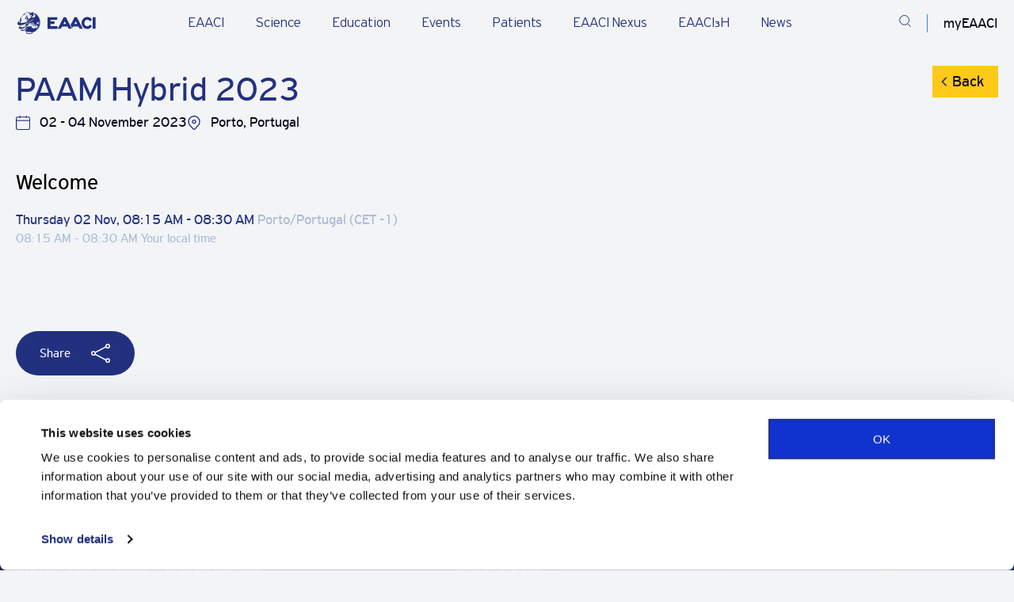

--- FILE ---
content_type: text/html; charset=UTF-8
request_url: https://eaaci.org/agenda/paam-2023/sessions/non-ige-mediated-food-allergy-from-diagnosis-to-management-session-1-food-protein-induced-entrocolitis-fpies/welcome/
body_size: 12844
content:
<!DOCTYPE html>
<html lang="en-GB">

<head>
    <meta charset="UTF-8" />
    <meta name="viewport" content="width=device-width" />
    <meta name='robots' content='index, follow, max-image-preview:large, max-snippet:-1, max-video-preview:-1' />
	<style>img:is([sizes="auto" i], [sizes^="auto," i]) { contain-intrinsic-size: 3000px 1500px }</style>
	
	<!-- This site is optimized with the Yoast SEO plugin v26.3 - https://yoast.com/wordpress/plugins/seo/ -->
	<title>Welcome - EAACI</title>
	<link rel="canonical" href="https://eaaci.org/agenda/paam-2023/sessions/non-ige-mediated-food-allergy-from-diagnosis-to-management-session-1-food-protein-induced-entrocolitis-fpies/welcome/" />
	<meta property="og:locale" content="en_GB" />
	<meta property="og:type" content="article" />
	<meta property="og:title" content="Welcome - EAACI" />
	<meta property="og:url" content="https://eaaci.org/agenda/paam-2023/sessions/non-ige-mediated-food-allergy-from-diagnosis-to-management-session-1-food-protein-induced-entrocolitis-fpies/welcome/" />
	<meta property="og:site_name" content="EAACI" />
	<meta property="article:publisher" content="https://www.facebook.com/EAACI/" />
	<meta name="twitter:card" content="summary_large_image" />
	<script type="application/ld+json" class="yoast-schema-graph">{"@context":"https://schema.org","@graph":[{"@type":"WebPage","@id":"https://eaaci.org/agenda/paam-2023/sessions/non-ige-mediated-food-allergy-from-diagnosis-to-management-session-1-food-protein-induced-entrocolitis-fpies/welcome/","url":"https://eaaci.org/agenda/paam-2023/sessions/non-ige-mediated-food-allergy-from-diagnosis-to-management-session-1-food-protein-induced-entrocolitis-fpies/welcome/","name":"Welcome - EAACI","isPartOf":{"@id":"https://eaaci.org/#website"},"datePublished":"2025-04-09T15:37:18+00:00","breadcrumb":{"@id":"https://eaaci.org/agenda/paam-2023/sessions/non-ige-mediated-food-allergy-from-diagnosis-to-management-session-1-food-protein-induced-entrocolitis-fpies/welcome/#breadcrumb"},"inLanguage":"en-GB","potentialAction":[{"@type":"ReadAction","target":["https://eaaci.org/agenda/paam-2023/sessions/non-ige-mediated-food-allergy-from-diagnosis-to-management-session-1-food-protein-induced-entrocolitis-fpies/welcome/"]}]},{"@type":"BreadcrumbList","@id":"https://eaaci.org/agenda/paam-2023/sessions/non-ige-mediated-food-allergy-from-diagnosis-to-management-session-1-food-protein-induced-entrocolitis-fpies/welcome/#breadcrumb","itemListElement":[{"@type":"ListItem","position":1,"name":"Home","item":"https://eaaci.org/"},{"@type":"ListItem","position":2,"name":"Sessions","item":"https://eaaci.org/agenda/%agenda_event%/sessions/"},{"@type":"ListItem","position":3,"name":"Non IgE-mediated food allergy: from diagnosis to management &#8211; Session 1: Food protein-induced entrocolitis &#8211; FPIES","item":"https://eaaci.org/agenda/paam-2023/sessions/non-ige-mediated-food-allergy-from-diagnosis-to-management-session-1-food-protein-induced-entrocolitis-fpies/"},{"@type":"ListItem","position":4,"name":"Welcome"}]},{"@type":"WebSite","@id":"https://eaaci.org/#website","url":"https://eaaci.org/","name":"EAACI","description":"European Academy of Allergy &amp; Clinical Immunology","publisher":{"@id":"https://eaaci.org/#organization"},"potentialAction":[{"@type":"SearchAction","target":{"@type":"EntryPoint","urlTemplate":"https://eaaci.org/?s={search_term_string}"},"query-input":{"@type":"PropertyValueSpecification","valueRequired":true,"valueName":"search_term_string"}}],"inLanguage":"en-GB"},{"@type":"Organization","@id":"https://eaaci.org/#organization","name":"EAACI","url":"https://eaaci.org/","logo":{"@type":"ImageObject","inLanguage":"en-GB","@id":"https://eaaci.org/#/schema/logo/image/","url":"https://eaaci.org/wp-content/uploads/2022/07/EAACI-logo-horizontal.svg","contentUrl":"https://eaaci.org/wp-content/uploads/2022/07/EAACI-logo-horizontal.svg","width":1,"height":1,"caption":"EAACI"},"image":{"@id":"https://eaaci.org/#/schema/logo/image/"},"sameAs":["https://www.facebook.com/EAACI/","https://www.linkedin.com/company/eaaci/"]}]}</script>
	<!-- / Yoast SEO plugin. -->


<link rel='dns-prefetch' href='//code.jquery.com' />
<link rel='dns-prefetch' href='//cdnjs.cloudflare.com' />
<link rel='dns-prefetch' href='//maps.googleapis.com' />
<link rel='dns-prefetch' href='//cdn.plyr.io' />
<link href='https://fonts.gstatic.com' crossorigin rel='preconnect' />
<link rel='stylesheet' id='post-views-counter-frontend-css' href='https://eaaci.org/wp-content/plugins/post-views-counter/css/frontend.min.css?ver=1.5.7' type='text/css' media='all' />
<link rel='stylesheet' id='btn-button-style-css' href='https://eaaci.org/wp-content/plugins/button-block/build/view.css?ver=1.2.2' type='text/css' media='all' />
<link rel='stylesheet' id='fontAwesome-css' href='https://eaaci.org/wp-content/plugins/button-block/public/css/font-awesome.min.css?ver=6.4.2' type='text/css' media='all' />
<link rel='stylesheet' id='aos-css' href='https://eaaci.org/wp-content/plugins/button-block/public/css/aos.css?ver=3.0.0' type='text/css' media='all' />
<link rel='stylesheet' id='announcer-css-css' href='https://eaaci.org/wp-content/plugins/announcer/public/css/style.css?ver=6.2' type='text/css' media='all' />
<link rel='stylesheet' id='select2-styles-css' href='https://eaaci.org/wp-content/plugins/eaaci-agenda/public/css/select2.min.css?ver=4.1.0' type='text/css' media='all' />
<link rel='stylesheet' id='shepherd-css-css' href='https://eaaci.org/wp-content/plugins/eaaci-agenda/public/css/shepherd.css?ver=11.2.0' type='text/css' media='all' />
<link rel='stylesheet' id='eaaci-agenda-css' href='https://eaaci.org/wp-content/plugins/eaaci-agenda/public/css/eaaci-agenda-public.css?ver=1.3.6' type='text/css' media='all' />
<link rel='stylesheet' id='main-css' href='https://eaaci.org/wp-content/themes/eaaci/dist/main.min.css?ver=1761816595' type='text/css' media='all' />
<link rel='stylesheet' id='plyr-css' href='https://cdn.plyr.io/3.7.2/plyr.css?ver=1761816595' type='text/css' media='all' />
<script type="text/javascript" src="https://code.jquery.com/jquery-3.6.3.min.js" id="jquery-js"></script>
<script type="text/javascript" src="https://eaaci.org/wp-content/plugins/eaaci-agenda/public/js/select2.min.js?ver=4.1.0" id="select2-script-js"></script>
<script type="text/javascript" src="https://eaaci.org/wp-content/plugins/eaaci-agenda/public/js/shepherd.min.js?ver=1.3.6" id="shepherd-js-js"></script>
<script type="text/javascript" src="https://eaaci.org/wp-content/plugins/eaaci-agenda/public/js/eaaci-agenda-public.js?ver=1.3.6" id="eaaci-agenda-js"></script>
<link rel="alternate" title="oEmbed (JSON)" type="application/json+oembed" href="https://eaaci.org/wp-json/oembed/1.0/embed?url=https%3A%2F%2Feaaci.org%2Fagenda%2Fpaam-2023%2Fsessions%2Fnon-ige-mediated-food-allergy-from-diagnosis-to-management-session-1-food-protein-induced-entrocolitis-fpies%2Fwelcome%2F" />
<link rel="alternate" title="oEmbed (XML)" type="text/xml+oembed" href="https://eaaci.org/wp-json/oembed/1.0/embed?url=https%3A%2F%2Feaaci.org%2Fagenda%2Fpaam-2023%2Fsessions%2Fnon-ige-mediated-food-allergy-from-diagnosis-to-management-session-1-food-protein-induced-entrocolitis-fpies%2Fwelcome%2F&#038;format=xml" />
<link rel="icon" href="https://eaaci.org/wp-content/uploads/2022/09/cropped-favicon-32x32.png" sizes="32x32" />
<link rel="icon" href="https://eaaci.org/wp-content/uploads/2022/09/cropped-favicon-192x192.png" sizes="192x192" />
<link rel="apple-touch-icon" href="https://eaaci.org/wp-content/uploads/2022/09/cropped-favicon-180x180.png" />
<meta name="msapplication-TileImage" content="https://eaaci.org/wp-content/uploads/2022/09/cropped-favicon-270x270.png" />

    <script>
window.dataLayer = window.dataLayer || [];
</script>
<!-- Google Tag Manager -->
<script>(function(w,d,s,l,i){w[l]=w[l]||[];w[l].push({'gtm.start':
new Date().getTime(),event:'gtm.js'});var f=d.getElementsByTagName(s)[0],
j=d.createElement(s),dl=l!='dataLayer'?'&l='+l:'';j.async=true;j.src=
'https://www.googletagmanager.com/gtm.js?id='+i+dl;f.parentNode.insertBefore(j,f);
})(window,document,'script','dataLayer','GTM-5L46PPF2');</script>
<!-- End Google Tag Manager -->
</head>


<body class="wp-singular agenda-session-template-default single single-agenda-session postid-2171950 wp-theme-eaaci single-sub-page">

    <!-- Google Tag Manager (noscript) -->
<noscript><iframe src="https://www.googletagmanager.com/ns.html?id=GTM-5L46PPF2"
height="0" width="0" style="display:none;visibility:hidden"></iframe></noscript>
<!-- End Google Tag Manager (noscript) -->
    
<header class="header header--light">
    
    
    <div class="menu_item_line" ></div>

    <div class="container">
        <div class="row justify-content-between">
            <div class="col-lg-1 col-xl-2 col-6 logo-wrapper">
                <!-- Desktop logos -->
                                    <a href="https://eaaci.org" class="logo logo-dark align-content-center" title="EAACI logo dark">
                        <img src="https://eaaci.org/wp-content/uploads/2025/05/header-logo.svg" width="108" height="30" alt="EAACI logo dark">
                    </a>
                
                                    <a href="https://eaaci.org" class="logo logo-light align-content-center" title="EAACI logo light">
                        <img src="https://eaaci.org/wp-content/uploads/2025/05/logo-dark.svg" width="108" height="30" alt="EAACI logo light">
                    </a>
                
                <!-- Mobile logos -->
                                    <a href="https://eaaci.org" class="logo logo-mobile-dark align-content-center" title="EAACI logo mobile dark">
                        <img src="https://eaaci.org/wp-content/uploads/2025/05/header-logo.svg" width="108" height="30" alt="EAACI logo mobile dark">
                    </a>
                
                                    <a href="https://eaaci.org" class="logo logo-mobile-light align-content-center" title="EAACI logo mobile light">
                        <img src="https://eaaci.org/wp-content/uploads/2025/05/logo-dark.svg" width="108" height="30" alt="EAACI logo mobile light">
                    </a>
                            </div>


            <!-- Ostatak menija i ikonica ide dalje, bez promena -->
                            <div class="main-menu-wrapper js-mobile-menu">
                    <ul class="main-menu js-mobile-submenu">
                                                    <li class="js-menu p3 has_submenu">
                                <div class="js-show-submenu js-show-mobile-submenu">
                                    <a href="https://eaaci.org/about-eaaci/" target="_self" class="main-menu__item">
                                        EAACI                                    </a>
                                </div>

                                                                    <div class="submenu js-submenu js-mobile-submenu-items" style="display: none;">
                                        <div class="container">
                                            <div class="submenu-main__item">
                                                <a href="https://eaaci.org/about-eaaci/" target="_self">
                                                    EAACI                                                </a>
                                                <span>
                                                    <p>Learn about what we do and who we work with, our leadership, governance, and advocacy efforts.</p>
                                                </span>
                                            </div>

                                            <ul class="submenu-list">
                                                                                                    <li class="submenu-list__item" data-submenu='false'>
                                                        <a href="https://eaaci.org/about-eaaci/" target="_self" class="p3">
                                                            About Us                                                                                                                    </a>

                                                                                                            </li>
                                                                                                    <li class="submenu-list__item has-submenu" data-submenu='[{"submenu_subitem":{"title":"EAACI Executive Committee","url":"https:\/\/eaaci.org\/leadership-organisation\/executive-committee\/","target":""}},{"submenu_subitem":{"title":"EAACI Headquarters ","url":"https:\/\/eaaci.org\/leadership-organisation\/team\/","target":""}},{"submenu_subitem":{"title":"Sections, Interest Groups, Working Groups","url":"https:\/\/eaaci.org\/professionals\/groups\/","target":""}},{"submenu_subitem":{"title":"Task Forces","url":"https:\/\/eaaci.org\/science\/task-forces\/","target":""}},{"submenu_subitem":{"title":"Committees","url":"https:\/\/eaaci.org\/leadership-organisation\/committees\/","target":""}}]'>
                                                        <a href="https://eaaci.org/about-eaaci/leadership-organisation/" target="_self" class="p3">
                                                            Leadership & Organisation                                                                                                                            <span class="submenu-arrow"></span>
                                                                                                                    </a>

                                                                                                                    <ul class="submenu-subitems" style="display: none;"></ul>
                                                                                                            </li>
                                                                                                    <li class="submenu-list__item" data-submenu='false'>
                                                        <a href="https://eaaci.org/about-eaaci/governance/" target="_self" class="p3">
                                                            Governance                                                                                                                    </a>

                                                                                                            </li>
                                                                                                    <li class="submenu-list__item" data-submenu='false'>
                                                        <a href="https://my.eaaci.org/" target="_blank" class="p3">
                                                            myEAACI: Manage your account                                                                                                                    </a>

                                                                                                            </li>
                                                                                                    <li class="submenu-list__item" data-submenu='false'>
                                                        <a href="https://eaaci.org/about-eaaci/membership/" target="_self" class="p3">
                                                            Become a member                                                                                                                    </a>

                                                                                                            </li>
                                                                                                    <li class="submenu-list__item" data-submenu='false'>
                                                        <a href="https://eaaci.org/about-eaaci/external-partners/" target="_self" class="p3">
                                                            External Partners                                                                                                                    </a>

                                                                                                            </li>
                                                                                                    <li class="submenu-list__item" data-submenu='false'>
                                                        <a href="https://eaaci.org/about-eaaci/advocacy/" target="_self" class="p3">
                                                            Advocacy                                                                                                                    </a>

                                                                                                            </li>
                                                                                                    <li class="submenu-list__item has-submenu" data-submenu='[{"submenu_subitem":""}]'>
                                                        <a href="https://eaaci.org/eaaci_quality_centre/" target="_self" class="p3">
                                                            EAACI Quality Centres                                                                                                                            <span class="submenu-arrow"></span>
                                                                                                                    </a>

                                                                                                                    <ul class="submenu-subitems" style="display: none;"></ul>
                                                                                                            </li>
                                                                                                    <li class="submenu-list__item" data-submenu='false'>
                                                        <a href="/job-center/" target="_self" class="p3">
                                                            EAACI Job Center                                                                                                                    </a>

                                                                                                            </li>
                                                                                            </ul>

                                            <div class="submenu-subitems-desktop"></div>
                                        </div>
                                    </div>
                                                            </li>
                                                    <li class="js-menu p3 has_submenu">
                                <div class="js-show-submenu js-show-mobile-submenu">
                                    <a href="https://eaaci.org/science/" target="_self" class="main-menu__item">
                                        Science                                    </a>
                                </div>

                                                                    <div class="submenu js-submenu js-mobile-submenu-items" style="display: none;">
                                        <div class="container">
                                            <div class="submenu-main__item">
                                                <a href="https://eaaci.org/science/" target="_self">
                                                    Science                                                </a>
                                                <span>
                                                    <p>Explore cutting-edge research, publications, and initiatives advancing allergy, asthma, and immunology.</p>
                                                </span>
                                            </div>

                                            <ul class="submenu-list">
                                                                                                    <li class="submenu-list__item" data-submenu='false'>
                                                        <a href="https://eaaci.org/about-eaaci/programmes-awards/" target="_self" class="p3">
                                                            Programmes and Awards                                                                                                                    </a>

                                                                                                            </li>
                                                                                                    <li class="submenu-list__item" data-submenu='false'>
                                                        <a href="https://eaaci.org/science/journals/" target="_self" class="p3">
                                                            EAACI Journals                                                                                                                    </a>

                                                                                                            </li>
                                                                                                    <li class="submenu-list__item" data-submenu='false'>
                                                        <a href="https://eaaci.org/science/task-forces/" target="_self" class="p3">
                                                            Task Forces                                                                                                                    </a>

                                                                                                            </li>
                                                                                                    <li class="submenu-list__item" data-submenu='false'>
                                                        <a href="https://eaaci.org/science/consensus-documents/" target="_self" class="p3">
                                                            Consensus Documents                                                                                                                    </a>

                                                                                                            </li>
                                                                                                    <li class="submenu-list__item" data-submenu='false'>
                                                        <a href="https://eaaci.org/science/guidelines-position-papers/" target="_self" class="p3">
                                                            Guidelines and Position Papers                                                                                                                    </a>

                                                                                                            </li>
                                                                                                    <li class="submenu-list__item" data-submenu='false'>
                                                        <a href="https://eaaci.org/science/books/" target="_self" class="p3">
                                                            Books                                                                                                                    </a>

                                                                                                            </li>
                                                                                                    <li class="submenu-list__item" data-submenu='false'>
                                                        <a href="https://eaaci.org/science/fellowships/" target="_self" class="p3">
                                                            Fellowships                                                                                                                    </a>

                                                                                                            </li>
                                                                                            </ul>

                                            <div class="submenu-subitems-desktop"></div>
                                        </div>
                                    </div>
                                                            </li>
                                                    <li class="js-menu p3 has_submenu">
                                <div class="js-show-submenu js-show-mobile-submenu">
                                    <a href="https://eaaci.org/education/" target="_self" class="main-menu__item">
                                        Education                                    </a>
                                </div>

                                                                    <div class="submenu js-submenu js-mobile-submenu-items" style="display: none;">
                                        <div class="container">
                                            <div class="submenu-main__item">
                                                <a href="https://eaaci.org/education/" target="_self">
                                                    Education                                                </a>
                                                <span>
                                                    <p>Stay informed with comprehensive educational resources and opportunities for career advancement.</p>
                                                </span>
                                            </div>

                                            <ul class="submenu-list">
                                                                                                    <li class="submenu-list__item" data-submenu='false'>
                                                        <a href="https://eaaci.org/education/eaaci-uems-knowledge-exam/" target="_self" class="p3">
                                                            EAACI Knowledge-UEMS Exam                                                                                                                    </a>

                                                                                                            </li>
                                                                                                    <li class="submenu-list__item" data-submenu='false'>
                                                        <a href="/allergy-college" target="_self" class="p3">
                                                            EAACI Allergy College                                                                                                                    </a>

                                                                                                            </li>
                                                                                                    <li class="submenu-list__item" data-submenu='false'>
                                                        <a href="/speakers-support-programme/" target="_self" class="p3">
                                                            Speakers Support Programme                                                                                                                    </a>

                                                                                                            </li>
                                                                                            </ul>

                                            <div class="submenu-subitems-desktop"></div>
                                        </div>
                                    </div>
                                                            </li>
                                                    <li class="js-menu p3 has_submenu">
                                <div class="js-show-submenu js-show-mobile-submenu">
                                    <a href="https://eaaci.org/events/" target="_self" class="main-menu__item">
                                        Events                                    </a>
                                </div>

                                                                    <div class="submenu js-submenu js-mobile-submenu-items" style="display: none;">
                                        <div class="container">
                                            <div class="submenu-main__item">
                                                <a href="https://eaaci.org/events/" target="_self">
                                                    Events                                                </a>
                                                <span>
                                                    <p>Through a wide range of scientific events, EAACI provides a highly respected avenue for communication and knowledge-exchange. Find your next event.</p>
                                                </span>
                                            </div>

                                            <ul class="submenu-list">
                                                                                                    <li class="submenu-list__item" data-submenu='false'>
                                                        <a href="https://eaaci.org/events/annual-congress/" target="_self" class="p3">
                                                            Annual Congress                                                                                                                    </a>

                                                                                                            </li>
                                                                                                    <li class="submenu-list__item" data-submenu='false'>
                                                        <a href="https://eaaci.org/events/focused-meetings/" target="_self" class="p3">
                                                            Focused Meetings                                                                                                                    </a>

                                                                                                            </li>
                                                                                                    <li class="submenu-list__item" data-submenu='false'>
                                                        <a href="https://eaaci.org/events/allergy-and-winter-schools/" target="_self" class="p3">
                                                            Allergy & Winter Schools                                                                                                                    </a>

                                                                                                            </li>
                                                                                                    <li class="submenu-list__item" data-submenu='false'>
                                                        <a href="https://eaaci.org/events/other-events/" target="_self" class="p3">
                                                            Other EAACI Events                                                                                                                    </a>

                                                                                                            </li>
                                                                                                    <li class="submenu-list__item" data-submenu='false'>
                                                        <a href="https://eaaci.org/events/international-events/" target="_self" class="p3">
                                                            International Events                                                                                                                    </a>

                                                                                                            </li>
                                                                                            </ul>

                                            <div class="submenu-subitems-desktop"></div>
                                        </div>
                                    </div>
                                                            </li>
                                                    <li class="js-menu p3 has_submenu">
                                <div class="js-show-submenu js-show-mobile-submenu">
                                    <a href="/patients/" target="_self" class="main-menu__item">
                                        Patients                                    </a>
                                </div>

                                                                    <div class="submenu js-submenu js-mobile-submenu-items" style="display: none;">
                                        <div class="container">
                                            <div class="submenu-main__item">
                                                <a href="/patients/" target="_self">
                                                    Patients                                                </a>
                                                <span>
                                                    <p>Our community constantly works towards improving patient lives. Find resources and information dedicated to allergy and asthma patients and their families and loved ones in this section.</p>
                                                </span>
                                            </div>

                                            <ul class="submenu-list">
                                                                                                    <li class="submenu-list__item" data-submenu='false'>
                                                        <a href="https://eaaci.org/patients/patient-resources/" target="_self" class="p3">
                                                            Patient Resources                                                                                                                    </a>

                                                                                                            </li>
                                                                                                    <li class="submenu-list__item" data-submenu='false'>
                                                        <a href="https://eaaci.org/patients/patients-forum/" target="_self" class="p3">
                                                            Patient Forum                                                                                                                    </a>

                                                                                                            </li>
                                                                                                    <li class="submenu-list__item" data-submenu='false'>
                                                        <a href="https://eaaci.org/patients/patient-organisations/" target="_self" class="p3">
                                                            Patient Organisations                                                                                                                    </a>

                                                                                                            </li>
                                                                                            </ul>

                                            <div class="submenu-subitems-desktop"></div>
                                        </div>
                                    </div>
                                                            </li>
                                                    <li class="js-menu p3">
                                <div class="js-show-submenu js-show-mobile-submenu">
                                    <a href="https://nexus.eaaci.org/" target="_blank" class="main-menu__item">
                                        EAACI Nexus                                    </a>
                                </div>

                                                            </li>
                                                    <li class="js-menu p3 has_submenu">
                                <div class="js-show-submenu js-show-mobile-submenu">
                                    <a href="https://eaaci.org/eaaci3h/" target="_self" class="main-menu__item">
                                        EAACI₃H                                    </a>
                                </div>

                                                                    <div class="submenu js-submenu js-mobile-submenu-items" style="display: none;">
                                        <div class="container">
                                            <div class="submenu-main__item">
                                                <a href="https://eaaci.org/eaaci3h/" target="_self">
                                                    EAACI₃H                                                </a>
                                                <span>
                                                    <p>EAACI₃H is a groundbreaking initiative, comprising three integral hubs: the Research & Innovation Hub, the Public, Patients & Outreach Hub, and the Knowledge Hub.</p>
                                                </span>
                                            </div>

                                            <ul class="submenu-list">
                                                                                                    <li class="submenu-list__item" data-submenu='false'>
                                                        <a href="https://eaaci.org/eaaci3h/research-and-innovation-hub/" target="_self" class="p3">
                                                            Research & Innovation Hub                                                                                                                    </a>

                                                                                                            </li>
                                                                                                    <li class="submenu-list__item" data-submenu='false'>
                                                        <a href="https://eaaci.org/eaaci3h/eaaci-public-patients-outreach-hub/" target="_self" class="p3">
                                                            Public, Patients & Outreach Hub                                                                                                                    </a>

                                                                                                            </li>
                                                                                                    <li class="submenu-list__item" data-submenu='false'>
                                                        <a href="https://eaaci.org/eaaci3h/the-knowledge-hub/" target="_self" class="p3">
                                                            EAACI Knowledge Hub                                                                                                                    </a>

                                                                                                            </li>
                                                                                            </ul>

                                            <div class="submenu-subitems-desktop"></div>
                                        </div>
                                    </div>
                                                            </li>
                                                    <li class="js-menu p3 has_submenu">
                                <div class="js-show-submenu js-show-mobile-submenu">
                                    <a href="https://eaaci.org/news/" target="_self" class="main-menu__item">
                                        News                                    </a>
                                </div>

                                                                    <div class="submenu js-submenu js-mobile-submenu-items" style="display: none;">
                                        <div class="container">
                                            <div class="submenu-main__item">
                                                <a href="https://eaaci.org/news/" target="_self">
                                                    News                                                </a>
                                                <span>
                                                    <p>Stay up to date with what is happening within the EAACI Family and beyond in terms of research, event updates and more.</p>
                                                </span>
                                            </div>

                                            <ul class="submenu-list">
                                                                                                    <li class="submenu-list__item" data-submenu='false'>
                                                        <a href="https://eaaci.org/news/" target="_self" class="p3">
                                                            In the spotlight                                                                                                                    </a>

                                                                                                            </li>
                                                                                                    <li class="submenu-list__item" data-submenu='false'>
                                                        <a href="https://eaaci.org/about-eaaci/press-releases/" target="_self" class="p3">
                                                            Press                                                                                                                    </a>

                                                                                                            </li>
                                                                                                    <li class="submenu-list__item" data-submenu='false'>
                                                        <a href="https://eaaci.org/about-eaaci/press-regulations/" target="_self" class="p3">
                                                            Press Regulations                                                                                                                    </a>

                                                                                                            </li>
                                                                                            </ul>

                                            <div class="submenu-subitems-desktop"></div>
                                        </div>
                                    </div>
                                                            </li>
                                            </ul>

                    
                        <a href="https://eaaci.org/about-eaaci/membership/" class="button_new mobile" target="">
                            <span class="button-circle"></span>
                            <span class="button-text">
                                <span>Become a Member</span>
                                <span class="button-circle-second"></span>
                        </a>
                                    </div>
            
            <div class="header-icon">
                                    <a href="https://eaaci.org/search-page/" class="header-icon__item dark-search justify-content-center align-content-center" title="Search">
                        <svg width="24" height="24" viewBox="0 0 24 24" fill="none" xmlns="http://www.w3.org/2000/svg">
<path d="M20.3727 9.56248C20.3727 14.4191 16.3742 18.375 11.4184 18.375C6.46264 18.375 2.46411 14.4191 2.46411 9.56248C2.46411 4.70585 6.46264 0.75 11.4184 0.75C16.3742 0.75 20.3727 4.70585 20.3727 9.56248Z" stroke="#fff" stroke-width="1.5" stroke-linecap="round" stroke-linejoin="round"/>
<path d="M22.8809 21.619L17.886 16.6971" stroke="#fff" stroke-width="1.5" stroke-linecap="square" stroke-linejoin="round"/>
</svg>
                    </a>
                    <a href="https://eaaci.org/search-page/" class="header-icon__item light-search justify-content-center align-content-center" title="Search">
                        <svg width="24" height="24" viewBox="0 0 24 24" fill="none" xmlns="http://www.w3.org/2000/svg">
<path d="M20.3727 9.56248C20.3727 14.4191 16.3742 18.375 11.4184 18.375C6.46264 18.375 2.46411 14.4191 2.46411 9.56248C2.46411 4.70585 6.46264 0.75 11.4184 0.75C16.3742 0.75 20.3727 4.70585 20.3727 9.56248Z" stroke="#22317F" stroke-width="1.5" stroke-linecap="round" stroke-linejoin="round"/>
<path d="M22.8809 21.619L17.886 16.6971" stroke="#22317F" stroke-width="1.5" stroke-linecap="square" stroke-linejoin="round"/>
</svg>
                    </a>
                
                                    <span class="header-icon__item header-icon__account account-menu justify-content-center align-content-center js-account">
                        myEAACI
                        <div class="account-menu__block">
                            <div class="account-menu__wrapper">
                                <div class="account-menu__name text--color--primary">
                                                                            <h4>Welcome</h4>
                                                                    </div>
                                <div class="account-menu__list-wrapper">
                                    <ul class="account-menu__list">
                                                                                    <li><a id="login-submit" class="js--login p3">Log in</a></li>
                                        
                                                                                    <li>
                                                <a href="https://my.eaaci.org/" target="_blank" class="p3">
                                                    MyEAACI Portal                                                </a>
                                            </li>
                                                                                    <li>
                                                <a href="https://my.eaaci.org/profile/membership/" target="_self" class="p3">
                                                    My Membership                                                </a>
                                            </li>
                                                                            </ul>
                                </div>
                            </div>
                        </div>
                    </span>
                
                <div href="#" class="header-icon__item mobile-button js-menu-btn d-flex justify-content-center align-content-center">
                    <svg class="open open-dark js-open" width="24" height="25" viewBox="0 0 24 25" fill="none" xmlns="http://www.w3.org/2000/svg">
                        <line y1="3.20239" x2="24" y2="3.20239" stroke="#fff" />
                        <line y1="12.2424" x2="24" y2="12.2424" stroke="#fff" />
                        <line y1="22.0979" x2="24" y2="22.0979" stroke="#fff" />
                    </svg>

                    <svg class="open open-light js-open" width="24" height="25" viewBox="0 0 24 25" fill="none" xmlns="http://www.w3.org/2000/svg">
                        <line y1="3.20239" x2="24" y2="3.20239" stroke="#22317F" />
                        <line y1="12.2424" x2="24" y2="12.2424" stroke="#22317F" />
                        <line y1="22.0979" x2="24" y2="22.0979" stroke="#22317F" />
                    </svg>
                    <svg class="close close-dark js-close" width="22" height="22" viewBox="0 0 22 22" fill="none" xmlns="http://www.w3.org/2000/svg">
                        <path d="M1.58948 20.3858L20.7895 1.18579" stroke="#fff" stroke-width="1.5" stroke-linecap="square" stroke-linejoin="round" />
                        <path d="M20.7895 20.3858L1.58948 1.18579" stroke="#fff" stroke-width="1.5" stroke-linecap="square" stroke-linejoin="round" />
                    </svg>
                    <svg class="close close-light js-close" width="22" height="22" viewBox="0 0 22 22" fill="none" xmlns="http://www.w3.org/2000/svg">
                        <path d="M1.58948 20.3858L20.7895 1.18579" stroke="#22317F" stroke-width="1.5" stroke-linecap="square" stroke-linejoin="round" />
                        <path d="M20.7895 20.3858L1.58948 1.18579" stroke="#22317F" stroke-width="1.5" stroke-linecap="square" stroke-linejoin="round" />
                    </svg>
                </div>
            </div>
        </div>
    </div>
</header>

<div class="header-blur-overlay"></div>
    <main>
    <section class="section single-wrapper agenda-archive-wrapper agenda-single-session-wrap">
        <div class="container">
            <div class="row content">
<!--                <div class="col-lg-3 col-md-12">-->
<!--                    <div class="content-sidebar-wrapper">-->
<!--                        --><!--                    </div>-->
<!--                </div>-->
                <div class="col-md-12">
                    <div class="breadcrumbs-wrapper">
                        <ul class="breadcrumbs"><li class="breadcrumbs-item"><a href="https://eaaci.org" class="p4 text--color--primary" rel="nofollow">Home</a></li><li class="breadcrumbs-item"><a href="/agenda" class="p4 text--color--primary">Agenda</a></li><li class="breadcrumbs-item"><a href="https://eaaci.org/agenda/paam-2023/" class="p4 text--color--primary">PAAM Hybrid 2023</a></li><li class="breadcrumbs-item"><a href="https://eaaci.org/agenda/paam-2023/sessions/non-ige-mediated-food-allergy-from-diagnosis-to-management-session-1-food-protein-induced-entrocolitis-fpies/welcome/" class="p4 text--color--primary">Welcome</a></li></ul>                    </div>
                    <div class="content-title">
                        <div class="title-wrap">
                            <h1 class="h4 text--color--primary agenda-event-title">
                                PAAM Hybrid 2023                            </h1>

                            
                                                            <a class="agenda-back-btn" href="https://eaaci.org/agenda/paam-2023/">Back</a>
                            
                        </div>
                        <div class="event-meta">
                            <span class="event_duration">02 - 04 November 2023</span>
                            <span class="event_location">Porto, Portugal</span>
                        </div>
                    </div>
                    <div class="content-description-wrapper">

                        <div class="content-description">

                            <div class="agenda-session-single">

                                <h2 class="session-title">
                                    Welcome                                </h2>

                                
                                        <div class="session-dates">
                                            Thursday 02 Nov, 08:15 AM                                            -
                                            08:30 AM                                            <span class="timezone">Porto/Portugal (CET -1)</span>
                                            <br>
                                            <span class="local-times"
                                                  data-start_utc="2023-11-02T08:15:00.000Z"
                                                  data-end_utc="2023-11-02T08:30:00.000Z"></span>
                                        </div>

                                        <div class="session_terms">

                                            
                                            
                                            
                                                                                    </div>

                                        
                                        
                                        
                                        
                                        
                                                                                    

                                        
                                        
                            </div>

                        </div>

                    </div>
                </div>
            </div>

            <div class="share-btn-wrap">
                <button class="button--bg button--share js-copy share-button" type="button" data-link="https://eaaci.org/agenda/paam-2023/sessions/non-ige-mediated-food-allergy-from-diagnosis-to-management-session-1-food-protein-induced-entrocolitis-fpies/welcome/" data-title="Welcome">
                    <span>Share</span>
                </button>
            </div>

            <div class="share-popup">
                <div class="popup-header">
                    <h3 class="dialog-title">Share this pen</h3>
                    <button class="close-button"></button>
                </div>
                <div class="targets">
                    <a class="share-post-button facebook" href="https://www.facebook.com/sharer/sharer.php?u=https://eaaci.org/agenda/paam-2023/sessions/non-ige-mediated-food-allergy-from-diagnosis-to-management-session-1-food-protein-induced-entrocolitis-fpies/welcome/&t=Welcome" target="_blank" title="facebook">
                        <div class="facebook-icon share-button-icon"></div>
                        <div class="share-post-button-label">Facebook</div>
                    </a>

                    <a class="share-post-button twitter" href="http://twitter.com/share?text=Welcome&url=https://eaaci.org/agenda/paam-2023/sessions/non-ige-mediated-food-allergy-from-diagnosis-to-management-session-1-food-protein-induced-entrocolitis-fpies/welcome/" target="_blank">
                        <div class="twitter-icon share-button-icon"></div>
                        <div class="share-post-button-label">Twitter</div>
                    </a>

                    <a class="share-post-button linkedin" href="https://www.linkedin.com/shareArticle?mini=false&url=https://eaaci.org/agenda/paam-2023/sessions/non-ige-mediated-food-allergy-from-diagnosis-to-management-session-1-food-protein-induced-entrocolitis-fpies/welcome/&title=Welcome" target="_blank" title="linkedin">
                        <div class="linkedin-icon share-button-icon"></div>
                        <div class="share-post-button-label">LinkedIn</div>
                    </a>

                    <a class="share-post-button email" href="mailto:?subject=I wanted you to see this post&amp;body=Check out this post https://eaaci.org/agenda/paam-2023/sessions/non-ige-mediated-food-allergy-from-diagnosis-to-management-session-1-food-protein-induced-entrocolitis-fpies/welcome/." target="_blank" title="email">
                        <div class="email-icon share-button-icon"></div>
                        <div class="share-post-button-label">Email</div>
                    </a>
                </div>
                <div class="link">
                    <div class="pen-url">https://eaaci.org/agenda/paam-2023/sessions/non-ige-mediated-food-allergy-from-diagnosis-to-management-session-1-food-protein-induced-entrocolitis-fpies/welcome/</div>
                    <button class="copy-link">Copy Link</button>
                </div>
                <div class="successful-copying">Link was copied!</div>
            </div>

        </div>

        <div id="abstractsModal" class="agenda-modal">
            <div class="modal-content">
                <span class="close">&times;</span>
                <div id="modalContent"></div>
            </div>
        </div>

        <script>
            (function($){

                $(function(){

                    let localTimes = $('.local-times');
                    if(localTimes.length) {

                        let utc_start = localTimes.data('start_utc');
                        let utc_end = localTimes.data('end_utc');

                        let local_start = '';
                        let local_end = '';

                        if(utc_start && utc_end) {

                            local_start = new Date(utc_start);
                            local_end = new Date(utc_end);

                            let local_start_day = local_start.toLocaleDateString('en-GB', {weekday: 'long', month: "short", day:
                                    '2-digit' }).replace(',','');
                            let local_end_day = local_start.toLocaleDateString('en-GB', {weekday: 'long', month:
                                    "short", day:
                                    'numeric' }).replace(',','');

                            //let local_date
                            let local_from_time = formatAMPM(local_start);
                            let local_to_time = formatAMPM(local_end);


                            let tStr = local_from_time + ' - ' + local_to_time;
                                tStr += ' <em>Your local time</em>';
                            localTimes.html(tStr);

                        }

                    }

                    function formatAMPM(date) {
                        let hours = date.getHours();
                        let minutes = date.getMinutes();
                        let ampm = hours >= 12 ? 'PM' : 'AM';
                        // hours = hours % 12;
                        // hours = hours ? hours : 12;
                        hours = hours < 10 ? '0'+hours : hours;
                        minutes = minutes < 10 ? '0'+minutes : minutes;
                        return hours + ':' + minutes + ' ' + ampm;
                    }

                    const abstractsModal = $('#abstractsModal');
                    const modalContent = abstractsModal.find('#modalContent');
                    const modalClose = abstractsModal.find('span.close');

                    $('.abstract-btn, .abstract-btn-below').on('click', function(e) {

                        e.preventDefault();

                        modalContent.html('');
                        let html = '';

                        let abstractContent = JSON.parse( atob( $(this).data('content') ) );

                        if( abstractContent ) {

                            let title = abstractContent.title ?? '';

                            html += '<h3 class="abstract-title">'+title+'</h3>';

                            if(abstractContent.authorsString) {

                                html += '<div class="abstract-authors-string">';

                                    html += abstractContent.authorsString;

                                html += '</div>';

                            } else {

                                html += '<div class="abstract-authors">';
                                $.each(abstractContent.authors, function(idx, author){
                                    if(idx === 0) {
                                        html += '<span class="author-item first-author">';
                                    } else {
                                        html += ', <span class="author-item">';
                                    }
                                    html += author.firstName + ' ' + author.lastName;
                                    html += '</span>';
                                })
                                html += '</div>';

                            }


                            html += '<div class="abstract-content">';

                            $.each(abstractContent.sections, function(idx, section){

                                if(section.title.includes('JM Case Reports session')) {
                                    return true;
                                }

                                html += '<div class="abstract-section">';

                                    html += '<h3 class="abstract-section-title">'+section.title+'</h3>';
                                    html += '<div class="abstract-section-content">'+section.content+'</div>';

                                html += '</div>';

                            });

                            html += '</div>';


                        }//ENDIF

                        modalContent.html(html);

                        abstractsModal.fadeIn('fast');

                    });

                    modalClose.on('click', function(){
                        abstractsModal.fadeOut('fast', function(){
                            modalContent.html('');
                        });
                    });

                    $('.agenda-modal').click(function(event){
                        if ($(event.target).hasClass('agenda-modal')) {
                            abstractsModal.hide();
                        }
                    });

                    $(document).keydown(function(event){
                        if (event.key === 'Escape') {
                            abstractsModal.hide();
                        }
                    });

                });

            })(jQuery);
        </script>

    </section>







</main>


<footer class="footer">
	<!-- <img class="footer_bg" src=" https://eaaci.org/wp-content/themes/eaaci/assets/image/footer-bg.jpg"> -->
	<div id="vanta-bg" style="width: 100%; height: 100%;position:absolute"></div>

		
	<div class="container">
		<div class="footer-wrapper">
							<ul class="footer-nav">

											<li class="footer-nav__item js-items">
							<div class="footer-menu__title">
								<h5 class="js-dropdown">
									<a href="https://eaaci.org/about-eaaci/" target="">
										EAACI									</a>
								</h5>

							</div>

															<ul class="footer-menu p1 js-show-items">
																			<li>
											<a href="https://eaaci.org/about-eaaci/" target="">About Us</a>
										</li>
																			<li>
											<a href="https://eaaci.org/about-eaaci/leadership-organisation/" target="">Leadership & Organisation</a>
										</li>
																			<li>
											<a href="https://eaaci.org/about-eaaci/governance/" target="">Governance</a>
										</li>
																			<li>
											<a href="https://my.eaaci.org/" target="_blank">myEAACI: Manage your account</a>
										</li>
																			<li>
											<a href="https://eaaci.org/about-eaaci/membership/" target="">Become a member</a>
										</li>
																			<li>
											<a href="https://eaaci.org/about-eaaci/external-partners/" target="">External Partners</a>
										</li>
																			<li>
											<a href="https://eaaci.org/about-eaaci/advocacy/" target="">Advocacy</a>
										</li>
																			<li>
											<a href="https://eaaci.org/eaaci_quality_centre/" target="">EAACI Quality Centres</a>
										</li>
																			<li>
											<a href="/job-center/" target="">EAACI Job Center</a>
										</li>
																	</ul>
													</li>
											<li class="footer-nav__item js-items">
							<div class="footer-menu__title">
								<h5 class="js-dropdown">
									<a href="https://eaaci.org/science/" target="">
										Science									</a>
								</h5>

							</div>

															<ul class="footer-menu p1 js-show-items">
																			<li>
											<a href="https://eaaci.org/about-eaaci/programmes-awards/" target="">Programmes and Awards</a>
										</li>
																			<li>
											<a href="https://eaaci.org/science/journals/" target="">EAACI Journals</a>
										</li>
																			<li>
											<a href="https://eaaci.org/science/task-forces/" target="">Task Forces</a>
										</li>
																			<li>
											<a href="https://eaaci.org/science/consensus-documents/" target="">Consensus Documents</a>
										</li>
																			<li>
											<a href="https://eaaci.org/science/guidelines-position-papers/" target="">Guidelines and Position Papers</a>
										</li>
																			<li>
											<a href="https://eaaci.org/science/books/" target="">Books</a>
										</li>
																			<li>
											<a href="https://eaaci.org/science/fellowships/" target="">Fellowships</a>
										</li>
																	</ul>
													</li>
											<li class="footer-nav__item js-items">
							<div class="footer-menu__title">
								<h5 class="js-dropdown">
									<a href="https://eaaci.org/education/" target="">
										Education									</a>
								</h5>

							</div>

															<ul class="footer-menu p1 js-show-items">
																			<li>
											<a href="https://eaaci.org/education/eaaci-uems-knowledge-exam/" target="">EAACI Knowledge-UEMS Exam</a>
										</li>
																			<li>
											<a href="/allergy-college" target="">EAACI Allergy College</a>
										</li>
																			<li>
											<a href="/speakers-support-programme/" target="">Speakers Support Programme</a>
										</li>
																	</ul>
													</li>
											<li class="footer-nav__item js-items">
							<div class="footer-menu__title">
								<h5 class="js-dropdown">
									<a href="https://eaaci.org/events/" target="">
										Events									</a>
								</h5>

							</div>

															<ul class="footer-menu p1 js-show-items">
																			<li>
											<a href="https://eaaci.org/events/annual-congress/" target="">Annual Congress</a>
										</li>
																			<li>
											<a href="https://eaaci.org/events/focused-meetings/" target="">Focused Meetings</a>
										</li>
																			<li>
											<a href="https://eaaci.org/events/allergy-and-winter-schools/" target="">Allergy & Winter Schools</a>
										</li>
																			<li>
											<a href="https://eaaci.org/events/other-events/" target="">Other EAACI Events</a>
										</li>
																			<li>
											<a href="https://eaaci.org/events/international-events/" target="">International Events</a>
										</li>
																	</ul>
													</li>
											<li class="footer-nav__item js-items">
							<div class="footer-menu__title">
								<h5 class="js-dropdown">
									<a href="/patients/" target="">
										Patients									</a>
								</h5>

							</div>

															<ul class="footer-menu p1 js-show-items">
																			<li>
											<a href="https://eaaci.org/patients/patient-resources/" target="">Patient Resources</a>
										</li>
																			<li>
											<a href="https://eaaci.org/patients/patients-forum/" target="">Patient Forum</a>
										</li>
																			<li>
											<a href="https://eaaci.org/patients/patient-organisations/" target="">Patient Organisations</a>
										</li>
																	</ul>
													</li>
											<li class="footer-nav__item js-items">
							<div class="footer-menu__title">
								<h5 class="js-dropdown">
									<a href="https://nexus.eaaci.org/" target="_blank">
										EAACI Nexus									</a>
								</h5>

							</div>

													</li>
											<li class="footer-nav__item js-items">
							<div class="footer-menu__title">
								<h5 class="js-dropdown">
									<a href="https://eaaci.org/eaaci3h/" target="">
										EAACI₃H									</a>
								</h5>

							</div>

															<ul class="footer-menu p1 js-show-items">
																			<li>
											<a href="https://eaaci.org/eaaci3h/research-and-innovation-hub/" target="">Research & Innovation Hub</a>
										</li>
																			<li>
											<a href="https://eaaci.org/eaaci3h/eaaci-public-patients-outreach-hub/" target="">Public, Patients & Outreach Hub</a>
										</li>
																			<li>
											<a href="https://eaaci.org/eaaci3h/the-knowledge-hub/" target="">EAACI Knowledge Hub</a>
										</li>
																	</ul>
													</li>
											<li class="footer-nav__item js-items">
							<div class="footer-menu__title">
								<h5 class="js-dropdown">
									<a href="https://eaaci.org/news/" target="">
										News									</a>
								</h5>

							</div>

															<ul class="footer-menu p1 js-show-items">
																			<li>
											<a href="https://eaaci.org/news/" target="">In the spotlight</a>
										</li>
																			<li>
											<a href="https://eaaci.org/about-eaaci/press-releases/" target="">Press</a>
										</li>
																			<li>
											<a href="https://eaaci.org/about-eaaci/press-regulations/" target="">Press Regulations</a>
										</li>
																	</ul>
													</li>
									</ul>
			
			<div class="footer-bottom-wrapper">
									<ul class="footer-social">
													<li>
																	<a href="https://www.facebook.com/EAACI" target="_blank" title="social link">
										<img height="18" width="18" src="https://eaaci.org/wp-content/uploads/2025/05/facebook-new.svg" alt="social media icon">
									</a>
															</li>
													<li>
																	<a href="https://twitter.com/EAACI_HQ" target="_blank" title="social link">
										<img height="18" width="18" src="https://eaaci.org/wp-content/uploads/2025/05/x-new.svg" alt="social media icon">
									</a>
															</li>
													<li>
																	<a href="http://www.youtube.com/user/EAACIHeadquarters" target="_blank" title="social link">
										<img height="18" width="18" src="https://eaaci.org/wp-content/uploads/2025/05/youtube-new.svg" alt="social media icon">
									</a>
															</li>
													<li>
																	<a href="http://www.linkedin.com/company/european-academy-of-allergy-and-clinical-immunology---eaaci" target="_blank" title="social link">
										<img height="18" width="18" src="https://eaaci.org/wp-content/uploads/2025/05/linkedin-new.svg" alt="social media icon">
									</a>
															</li>
													<li>
																	<a href="http://instagram.com/eaacihq" target="_blank" title="social link">
										<img height="18" width="18" src="https://eaaci.org/wp-content/uploads/2025/05/instagram-new.svg" alt="social media icon">
									</a>
															</li>
											</ul>
								<div class="footer-bottom">
					<div class="footer-bottom__copy p1">
						Copyright © 2025 EAACI All rights reserved.
					</div>
											<!-- <div class="footer-bottom__copy p1"> -->
						<!-- Copyright © 2023 EAACI All rights reserved. -->
						<!-- </div> -->
																<ul class="footer-bottom__list">
															<li class="footer-bottom__item">
									<a href="https://eaaci.org/contact/" target="" class="p1">
										Contact									</a>
								</li>
															<li class="footer-bottom__item">
									<a href="/privacy/" target="" class="p1">
										Privacy									</a>
								</li>
															<li class="footer-bottom__item">
									<a href="https://eaaci.org/general-terms-and-conditions/" target="" class="p1">
										Terms and Conditions									</a>
								</li>
													</ul>
					

				</div>

				<!-- 					<div class="footer-bottom__logo">
						<img width="90" height="25" src="https://eaaci.org/wp-content/uploads/2025/05/header-logo.svg" alt="Footer logotype">
					</div>
				 -->

			</div>

		</div>
	</div>

						
								
								
								
								
								
								
								
								
								
								
								
								
						
	<script>
		function f() {}
	</script>

</footer>

<script type="speculationrules">
{"prefetch":[{"source":"document","where":{"and":[{"href_matches":"\/*"},{"not":{"href_matches":["\/wp-*.php","\/wp-admin\/*","\/wp-content\/uploads\/*","\/wp-content\/*","\/wp-content\/plugins\/*","\/wp-content\/themes\/eaaci\/*","\/*\\?(.+)"]}},{"not":{"selector_matches":"a[rel~=\"nofollow\"]"}},{"not":{"selector_matches":".no-prefetch, .no-prefetch a"}}]},"eagerness":"conservative"}]}
</script>
<script type="text/javascript" src="https://eaaci.org/wp-content/plugins/eaaci-agenda/public/js/alpine.min.js?ver=3.12.3" id="eaaci-alpine-js"></script>
<script type="text/javascript" id="rocket-browser-checker-js-after">
/* <![CDATA[ */
"use strict";var _createClass=function(){function defineProperties(target,props){for(var i=0;i<props.length;i++){var descriptor=props[i];descriptor.enumerable=descriptor.enumerable||!1,descriptor.configurable=!0,"value"in descriptor&&(descriptor.writable=!0),Object.defineProperty(target,descriptor.key,descriptor)}}return function(Constructor,protoProps,staticProps){return protoProps&&defineProperties(Constructor.prototype,protoProps),staticProps&&defineProperties(Constructor,staticProps),Constructor}}();function _classCallCheck(instance,Constructor){if(!(instance instanceof Constructor))throw new TypeError("Cannot call a class as a function")}var RocketBrowserCompatibilityChecker=function(){function RocketBrowserCompatibilityChecker(options){_classCallCheck(this,RocketBrowserCompatibilityChecker),this.passiveSupported=!1,this._checkPassiveOption(this),this.options=!!this.passiveSupported&&options}return _createClass(RocketBrowserCompatibilityChecker,[{key:"_checkPassiveOption",value:function(self){try{var options={get passive(){return!(self.passiveSupported=!0)}};window.addEventListener("test",null,options),window.removeEventListener("test",null,options)}catch(err){self.passiveSupported=!1}}},{key:"initRequestIdleCallback",value:function(){!1 in window&&(window.requestIdleCallback=function(cb){var start=Date.now();return setTimeout(function(){cb({didTimeout:!1,timeRemaining:function(){return Math.max(0,50-(Date.now()-start))}})},1)}),!1 in window&&(window.cancelIdleCallback=function(id){return clearTimeout(id)})}},{key:"isDataSaverModeOn",value:function(){return"connection"in navigator&&!0===navigator.connection.saveData}},{key:"supportsLinkPrefetch",value:function(){var elem=document.createElement("link");return elem.relList&&elem.relList.supports&&elem.relList.supports("prefetch")&&window.IntersectionObserver&&"isIntersecting"in IntersectionObserverEntry.prototype}},{key:"isSlowConnection",value:function(){return"connection"in navigator&&"effectiveType"in navigator.connection&&("2g"===navigator.connection.effectiveType||"slow-2g"===navigator.connection.effectiveType)}}]),RocketBrowserCompatibilityChecker}();
/* ]]> */
</script>
<script type="text/javascript" id="rocket-preload-links-js-extra">
/* <![CDATA[ */
var RocketPreloadLinksConfig = {"excludeUris":"\/agenda\/|\/validate-user\/|\/validate-path\/|\/(?:.+\/)?feed(?:\/(?:.+\/?)?)?$|\/(?:.+\/)?embed\/|\/(index.php\/)?(.*)wp-json(\/.*|$)|\/refer\/|\/go\/|\/recommend\/|\/recommends\/","usesTrailingSlash":"1","imageExt":"jpg|jpeg|gif|png|tiff|bmp|webp|avif|pdf|doc|docx|xls|xlsx|php","fileExt":"jpg|jpeg|gif|png|tiff|bmp|webp|avif|pdf|doc|docx|xls|xlsx|php|html|htm","siteUrl":"https:\/\/eaaci.org","onHoverDelay":"100","rateThrottle":"3"};
/* ]]> */
</script>
<script type="text/javascript" id="rocket-preload-links-js-after">
/* <![CDATA[ */
(function() {
"use strict";var r="function"==typeof Symbol&&"symbol"==typeof Symbol.iterator?function(e){return typeof e}:function(e){return e&&"function"==typeof Symbol&&e.constructor===Symbol&&e!==Symbol.prototype?"symbol":typeof e},e=function(){function i(e,t){for(var n=0;n<t.length;n++){var i=t[n];i.enumerable=i.enumerable||!1,i.configurable=!0,"value"in i&&(i.writable=!0),Object.defineProperty(e,i.key,i)}}return function(e,t,n){return t&&i(e.prototype,t),n&&i(e,n),e}}();function i(e,t){if(!(e instanceof t))throw new TypeError("Cannot call a class as a function")}var t=function(){function n(e,t){i(this,n),this.browser=e,this.config=t,this.options=this.browser.options,this.prefetched=new Set,this.eventTime=null,this.threshold=1111,this.numOnHover=0}return e(n,[{key:"init",value:function(){!this.browser.supportsLinkPrefetch()||this.browser.isDataSaverModeOn()||this.browser.isSlowConnection()||(this.regex={excludeUris:RegExp(this.config.excludeUris,"i"),images:RegExp(".("+this.config.imageExt+")$","i"),fileExt:RegExp(".("+this.config.fileExt+")$","i")},this._initListeners(this))}},{key:"_initListeners",value:function(e){-1<this.config.onHoverDelay&&document.addEventListener("mouseover",e.listener.bind(e),e.listenerOptions),document.addEventListener("mousedown",e.listener.bind(e),e.listenerOptions),document.addEventListener("touchstart",e.listener.bind(e),e.listenerOptions)}},{key:"listener",value:function(e){var t=e.target.closest("a"),n=this._prepareUrl(t);if(null!==n)switch(e.type){case"mousedown":case"touchstart":this._addPrefetchLink(n);break;case"mouseover":this._earlyPrefetch(t,n,"mouseout")}}},{key:"_earlyPrefetch",value:function(t,e,n){var i=this,r=setTimeout(function(){if(r=null,0===i.numOnHover)setTimeout(function(){return i.numOnHover=0},1e3);else if(i.numOnHover>i.config.rateThrottle)return;i.numOnHover++,i._addPrefetchLink(e)},this.config.onHoverDelay);t.addEventListener(n,function e(){t.removeEventListener(n,e,{passive:!0}),null!==r&&(clearTimeout(r),r=null)},{passive:!0})}},{key:"_addPrefetchLink",value:function(i){return this.prefetched.add(i.href),new Promise(function(e,t){var n=document.createElement("link");n.rel="prefetch",n.href=i.href,n.onload=e,n.onerror=t,document.head.appendChild(n)}).catch(function(){})}},{key:"_prepareUrl",value:function(e){if(null===e||"object"!==(void 0===e?"undefined":r(e))||!1 in e||-1===["http:","https:"].indexOf(e.protocol))return null;var t=e.href.substring(0,this.config.siteUrl.length),n=this._getPathname(e.href,t),i={original:e.href,protocol:e.protocol,origin:t,pathname:n,href:t+n};return this._isLinkOk(i)?i:null}},{key:"_getPathname",value:function(e,t){var n=t?e.substring(this.config.siteUrl.length):e;return n.startsWith("/")||(n="/"+n),this._shouldAddTrailingSlash(n)?n+"/":n}},{key:"_shouldAddTrailingSlash",value:function(e){return this.config.usesTrailingSlash&&!e.endsWith("/")&&!this.regex.fileExt.test(e)}},{key:"_isLinkOk",value:function(e){return null!==e&&"object"===(void 0===e?"undefined":r(e))&&(!this.prefetched.has(e.href)&&e.origin===this.config.siteUrl&&-1===e.href.indexOf("?")&&-1===e.href.indexOf("#")&&!this.regex.excludeUris.test(e.href)&&!this.regex.images.test(e.href))}}],[{key:"run",value:function(){"undefined"!=typeof RocketPreloadLinksConfig&&new n(new RocketBrowserCompatibilityChecker({capture:!0,passive:!0}),RocketPreloadLinksConfig).init()}}]),n}();t.run();
}());
/* ]]> */
</script>
<script type="text/javascript" src="https://cdnjs.cloudflare.com/ajax/libs/slick-carousel/1.8.1/slick.min.js?ver=6.8.3" id="slick-js"></script>
<script type="text/javascript" src="https://eaaci.org/wp-content/themes/eaaci/dist/vendors.min.js?ver=1760018056" id="vendors-js"></script>
<script type="text/javascript" src="https://eaaci.org/wp-content/themes/eaaci/dist/atcb.js?ver=6.8.3" id="atcb-js"></script>
<script type="text/javascript" src="https://maps.googleapis.com/maps/api/js?key=AIzaSyAf6IN5fVrvJgB1yQ28iaWMziuMLyc1cIg&amp;callback=f&amp;ver=6.8.3" id="map-js-js"></script>
<script type="text/javascript" id="map-js-extra">
/* <![CDATA[ */
var ajax_object = {"theme_url":"https:\/\/eaaci.org\/wp-content\/themes\/eaaci"};
/* ]]> */
</script>
<script type="text/javascript" src="https://eaaci.org/wp-content/themes/eaaci/src/js/map.js?ver=6.8.3" id="map-js"></script>
<script type="text/javascript" src="https://eaaci.org/wp-content/themes/eaaci/src/js/libs/t.parallax.js" id="paralax-js"></script>
<script type="text/javascript" id="main-js-extra">
/* <![CDATA[ */
var customjs_ajax_object = {"ajax_url":"https:\/\/eaaci.org\/wp-admin\/admin-ajax.php","ajax_nonce":"1da5e22469","site_url":"https:\/\/eaaci.org","theme_url":"https:\/\/eaaci.org\/wp-content\/themes\/eaaci"};
/* ]]> */
</script>
<script type="text/javascript" src="https://eaaci.org/wp-content/themes/eaaci/dist/main.min.js?ver=1760018055" id="main-js"></script>
<script type="text/javascript" src="https://cdnjs.cloudflare.com/ajax/libs/html2pdf.js/0.10.1/html2pdf.bundle.min.js?ver=6.8.3" id="pdf-js"></script>
<script type="text/javascript" src="https://cdnjs.cloudflare.com/ajax/libs/three.js/r121/three.min.js?ver=6.8.3" id="threejs-js"></script>
<script type="text/javascript" src="https://www.google.com/recaptcha/api.js?render=6LfLVU4rAAAAAIkjIwgMSUsztcleg4w-nz_zKgpA&amp;ver=3.0" id="google-recaptcha-js"></script>
<script type="text/javascript" src="https://eaaci.org/wp-includes/js/dist/vendor/wp-polyfill.min.js?ver=3.15.0" id="wp-polyfill-js"></script>
<script type="text/javascript" id="wpcf7-recaptcha-js-before">
/* <![CDATA[ */
var wpcf7_recaptcha = {
    "sitekey": "6LfLVU4rAAAAAIkjIwgMSUsztcleg4w-nz_zKgpA",
    "actions": {
        "homepage": "homepage",
        "contactform": "contactform"
    }
};
/* ]]> */
</script>
<script type="text/javascript" src="https://eaaci.org/wp-content/plugins/contact-form-7/modules/recaptcha/index.js?ver=6.1.3" id="wpcf7-recaptcha-js"></script>

<!-- Global site tag (gtag.js) - Google Analytics -->
<script async src=https://www.googletagmanager.com/gtag/js?id=UA-56952125-1></script>
<script>
  window.dataLayer = window.dataLayer || [];
  function gtag(){dataLayer.push(arguments);}
  gtag('js', new Date());
  gtag('config', 'UA-56952125-1');
</script>

<!-- Cookie script -->
<script id="Cookiebot" src="https://consent.cookiebot.com/uc.js" data-cbid="d8c12509-e2ae-4f5c-a3ec-ef04b668159d" data-blockingmode="auto" type="text/javascript"></script>
<style>
    .CybotCookiebotDialogBodyButton {
        border-color: #22317F !important;
        border-radius: 0px !important;
    }

    #CybotCookiebotDialogBodyLevelButtonLevelOptinAllowAll {
        background-color: #22317F !important;
    }

    #CybotCookiebotDialogBodyLevelButtonLevelOptinAllowallSelection {
        color: #22317F !important;
    }

    #CybotCookiebotDialogBodyEdgeMoreDetailsLink {
        color: #22317F !important;
    }

    #CybotCookiebotDialogTabContent input:checked+.CybotCookiebotDialogBodyLevelButtonSlider {
        background-color: #22317F !important;
    }

    #CybotCookiebotDialogHeader {
        display: none !important;
    }

    #CybotCookiebotDialogFooter .CybotCookiebotDialogBodyButton {
        font-weight: 300 !important;
    }

    #CybotCookiebotDialogTabContent .CybotCookiebotDialogBodyLevelButtonSlider {
        background-color: #585858 !important
    }

    #CybotCookiebotDialogTabContent form input[type=checkbox][disabled]:checked+.CybotCookiebotDialogBodyLevelButtonSlider {
        background-color: #585858 !important
    }

    #CybotCookiebotDialogFooter .CybotCookiebotDialogBodyButton:hover {
        background-color: #0063D3 !important;
        border-color: #0063D3 !important;
        opacity: 1 !important;
        color: #fff !important;
    }
</style>

</body>

</html>

--- FILE ---
content_type: text/html; charset=utf-8
request_url: https://www.google.com/recaptcha/api2/anchor?ar=1&k=6LfLVU4rAAAAAIkjIwgMSUsztcleg4w-nz_zKgpA&co=aHR0cHM6Ly9lYWFjaS5vcmc6NDQz&hl=en&v=TkacYOdEJbdB_JjX802TMer9&size=invisible&anchor-ms=20000&execute-ms=15000&cb=mk2ssbiz6awy
body_size: 44894
content:
<!DOCTYPE HTML><html dir="ltr" lang="en"><head><meta http-equiv="Content-Type" content="text/html; charset=UTF-8">
<meta http-equiv="X-UA-Compatible" content="IE=edge">
<title>reCAPTCHA</title>
<style type="text/css">
/* cyrillic-ext */
@font-face {
  font-family: 'Roboto';
  font-style: normal;
  font-weight: 400;
  src: url(//fonts.gstatic.com/s/roboto/v18/KFOmCnqEu92Fr1Mu72xKKTU1Kvnz.woff2) format('woff2');
  unicode-range: U+0460-052F, U+1C80-1C8A, U+20B4, U+2DE0-2DFF, U+A640-A69F, U+FE2E-FE2F;
}
/* cyrillic */
@font-face {
  font-family: 'Roboto';
  font-style: normal;
  font-weight: 400;
  src: url(//fonts.gstatic.com/s/roboto/v18/KFOmCnqEu92Fr1Mu5mxKKTU1Kvnz.woff2) format('woff2');
  unicode-range: U+0301, U+0400-045F, U+0490-0491, U+04B0-04B1, U+2116;
}
/* greek-ext */
@font-face {
  font-family: 'Roboto';
  font-style: normal;
  font-weight: 400;
  src: url(//fonts.gstatic.com/s/roboto/v18/KFOmCnqEu92Fr1Mu7mxKKTU1Kvnz.woff2) format('woff2');
  unicode-range: U+1F00-1FFF;
}
/* greek */
@font-face {
  font-family: 'Roboto';
  font-style: normal;
  font-weight: 400;
  src: url(//fonts.gstatic.com/s/roboto/v18/KFOmCnqEu92Fr1Mu4WxKKTU1Kvnz.woff2) format('woff2');
  unicode-range: U+0370-0377, U+037A-037F, U+0384-038A, U+038C, U+038E-03A1, U+03A3-03FF;
}
/* vietnamese */
@font-face {
  font-family: 'Roboto';
  font-style: normal;
  font-weight: 400;
  src: url(//fonts.gstatic.com/s/roboto/v18/KFOmCnqEu92Fr1Mu7WxKKTU1Kvnz.woff2) format('woff2');
  unicode-range: U+0102-0103, U+0110-0111, U+0128-0129, U+0168-0169, U+01A0-01A1, U+01AF-01B0, U+0300-0301, U+0303-0304, U+0308-0309, U+0323, U+0329, U+1EA0-1EF9, U+20AB;
}
/* latin-ext */
@font-face {
  font-family: 'Roboto';
  font-style: normal;
  font-weight: 400;
  src: url(//fonts.gstatic.com/s/roboto/v18/KFOmCnqEu92Fr1Mu7GxKKTU1Kvnz.woff2) format('woff2');
  unicode-range: U+0100-02BA, U+02BD-02C5, U+02C7-02CC, U+02CE-02D7, U+02DD-02FF, U+0304, U+0308, U+0329, U+1D00-1DBF, U+1E00-1E9F, U+1EF2-1EFF, U+2020, U+20A0-20AB, U+20AD-20C0, U+2113, U+2C60-2C7F, U+A720-A7FF;
}
/* latin */
@font-face {
  font-family: 'Roboto';
  font-style: normal;
  font-weight: 400;
  src: url(//fonts.gstatic.com/s/roboto/v18/KFOmCnqEu92Fr1Mu4mxKKTU1Kg.woff2) format('woff2');
  unicode-range: U+0000-00FF, U+0131, U+0152-0153, U+02BB-02BC, U+02C6, U+02DA, U+02DC, U+0304, U+0308, U+0329, U+2000-206F, U+20AC, U+2122, U+2191, U+2193, U+2212, U+2215, U+FEFF, U+FFFD;
}
/* cyrillic-ext */
@font-face {
  font-family: 'Roboto';
  font-style: normal;
  font-weight: 500;
  src: url(//fonts.gstatic.com/s/roboto/v18/KFOlCnqEu92Fr1MmEU9fCRc4AMP6lbBP.woff2) format('woff2');
  unicode-range: U+0460-052F, U+1C80-1C8A, U+20B4, U+2DE0-2DFF, U+A640-A69F, U+FE2E-FE2F;
}
/* cyrillic */
@font-face {
  font-family: 'Roboto';
  font-style: normal;
  font-weight: 500;
  src: url(//fonts.gstatic.com/s/roboto/v18/KFOlCnqEu92Fr1MmEU9fABc4AMP6lbBP.woff2) format('woff2');
  unicode-range: U+0301, U+0400-045F, U+0490-0491, U+04B0-04B1, U+2116;
}
/* greek-ext */
@font-face {
  font-family: 'Roboto';
  font-style: normal;
  font-weight: 500;
  src: url(//fonts.gstatic.com/s/roboto/v18/KFOlCnqEu92Fr1MmEU9fCBc4AMP6lbBP.woff2) format('woff2');
  unicode-range: U+1F00-1FFF;
}
/* greek */
@font-face {
  font-family: 'Roboto';
  font-style: normal;
  font-weight: 500;
  src: url(//fonts.gstatic.com/s/roboto/v18/KFOlCnqEu92Fr1MmEU9fBxc4AMP6lbBP.woff2) format('woff2');
  unicode-range: U+0370-0377, U+037A-037F, U+0384-038A, U+038C, U+038E-03A1, U+03A3-03FF;
}
/* vietnamese */
@font-face {
  font-family: 'Roboto';
  font-style: normal;
  font-weight: 500;
  src: url(//fonts.gstatic.com/s/roboto/v18/KFOlCnqEu92Fr1MmEU9fCxc4AMP6lbBP.woff2) format('woff2');
  unicode-range: U+0102-0103, U+0110-0111, U+0128-0129, U+0168-0169, U+01A0-01A1, U+01AF-01B0, U+0300-0301, U+0303-0304, U+0308-0309, U+0323, U+0329, U+1EA0-1EF9, U+20AB;
}
/* latin-ext */
@font-face {
  font-family: 'Roboto';
  font-style: normal;
  font-weight: 500;
  src: url(//fonts.gstatic.com/s/roboto/v18/KFOlCnqEu92Fr1MmEU9fChc4AMP6lbBP.woff2) format('woff2');
  unicode-range: U+0100-02BA, U+02BD-02C5, U+02C7-02CC, U+02CE-02D7, U+02DD-02FF, U+0304, U+0308, U+0329, U+1D00-1DBF, U+1E00-1E9F, U+1EF2-1EFF, U+2020, U+20A0-20AB, U+20AD-20C0, U+2113, U+2C60-2C7F, U+A720-A7FF;
}
/* latin */
@font-face {
  font-family: 'Roboto';
  font-style: normal;
  font-weight: 500;
  src: url(//fonts.gstatic.com/s/roboto/v18/KFOlCnqEu92Fr1MmEU9fBBc4AMP6lQ.woff2) format('woff2');
  unicode-range: U+0000-00FF, U+0131, U+0152-0153, U+02BB-02BC, U+02C6, U+02DA, U+02DC, U+0304, U+0308, U+0329, U+2000-206F, U+20AC, U+2122, U+2191, U+2193, U+2212, U+2215, U+FEFF, U+FFFD;
}
/* cyrillic-ext */
@font-face {
  font-family: 'Roboto';
  font-style: normal;
  font-weight: 900;
  src: url(//fonts.gstatic.com/s/roboto/v18/KFOlCnqEu92Fr1MmYUtfCRc4AMP6lbBP.woff2) format('woff2');
  unicode-range: U+0460-052F, U+1C80-1C8A, U+20B4, U+2DE0-2DFF, U+A640-A69F, U+FE2E-FE2F;
}
/* cyrillic */
@font-face {
  font-family: 'Roboto';
  font-style: normal;
  font-weight: 900;
  src: url(//fonts.gstatic.com/s/roboto/v18/KFOlCnqEu92Fr1MmYUtfABc4AMP6lbBP.woff2) format('woff2');
  unicode-range: U+0301, U+0400-045F, U+0490-0491, U+04B0-04B1, U+2116;
}
/* greek-ext */
@font-face {
  font-family: 'Roboto';
  font-style: normal;
  font-weight: 900;
  src: url(//fonts.gstatic.com/s/roboto/v18/KFOlCnqEu92Fr1MmYUtfCBc4AMP6lbBP.woff2) format('woff2');
  unicode-range: U+1F00-1FFF;
}
/* greek */
@font-face {
  font-family: 'Roboto';
  font-style: normal;
  font-weight: 900;
  src: url(//fonts.gstatic.com/s/roboto/v18/KFOlCnqEu92Fr1MmYUtfBxc4AMP6lbBP.woff2) format('woff2');
  unicode-range: U+0370-0377, U+037A-037F, U+0384-038A, U+038C, U+038E-03A1, U+03A3-03FF;
}
/* vietnamese */
@font-face {
  font-family: 'Roboto';
  font-style: normal;
  font-weight: 900;
  src: url(//fonts.gstatic.com/s/roboto/v18/KFOlCnqEu92Fr1MmYUtfCxc4AMP6lbBP.woff2) format('woff2');
  unicode-range: U+0102-0103, U+0110-0111, U+0128-0129, U+0168-0169, U+01A0-01A1, U+01AF-01B0, U+0300-0301, U+0303-0304, U+0308-0309, U+0323, U+0329, U+1EA0-1EF9, U+20AB;
}
/* latin-ext */
@font-face {
  font-family: 'Roboto';
  font-style: normal;
  font-weight: 900;
  src: url(//fonts.gstatic.com/s/roboto/v18/KFOlCnqEu92Fr1MmYUtfChc4AMP6lbBP.woff2) format('woff2');
  unicode-range: U+0100-02BA, U+02BD-02C5, U+02C7-02CC, U+02CE-02D7, U+02DD-02FF, U+0304, U+0308, U+0329, U+1D00-1DBF, U+1E00-1E9F, U+1EF2-1EFF, U+2020, U+20A0-20AB, U+20AD-20C0, U+2113, U+2C60-2C7F, U+A720-A7FF;
}
/* latin */
@font-face {
  font-family: 'Roboto';
  font-style: normal;
  font-weight: 900;
  src: url(//fonts.gstatic.com/s/roboto/v18/KFOlCnqEu92Fr1MmYUtfBBc4AMP6lQ.woff2) format('woff2');
  unicode-range: U+0000-00FF, U+0131, U+0152-0153, U+02BB-02BC, U+02C6, U+02DA, U+02DC, U+0304, U+0308, U+0329, U+2000-206F, U+20AC, U+2122, U+2191, U+2193, U+2212, U+2215, U+FEFF, U+FFFD;
}

</style>
<link rel="stylesheet" type="text/css" href="https://www.gstatic.com/recaptcha/releases/TkacYOdEJbdB_JjX802TMer9/styles__ltr.css">
<script nonce="o4UM7ErQg9XebF2sFNfuSg" type="text/javascript">window['__recaptcha_api'] = 'https://www.google.com/recaptcha/api2/';</script>
<script type="text/javascript" src="https://www.gstatic.com/recaptcha/releases/TkacYOdEJbdB_JjX802TMer9/recaptcha__en.js" nonce="o4UM7ErQg9XebF2sFNfuSg">
      
    </script></head>
<body><div id="rc-anchor-alert" class="rc-anchor-alert"></div>
<input type="hidden" id="recaptcha-token" value="[base64]">
<script type="text/javascript" nonce="o4UM7ErQg9XebF2sFNfuSg">
      recaptcha.anchor.Main.init("[\x22ainput\x22,[\x22bgdata\x22,\x22\x22,\[base64]/[base64]/[base64]/[base64]/[base64]/MjU1Onk/NToyKSlyZXR1cm4gZmFsc2U7cmV0dXJuIEMuWj0oUyhDLChDLk9ZPWIsaz1oKHk/[base64]/[base64]/[base64]/[base64]/[base64]/bmV3IERbUV0oZlswXSk6Yz09Mj9uZXcgRFtRXShmWzBdLGZbMV0pOmM9PTM/bmV3IERbUV0oZlswXSxmWzFdLGZbMl0pOmM9PTQ/[base64]/[base64]/[base64]\x22,\[base64]\\u003d\\u003d\x22,\x22wr82dcK5XQ/Cl0LDgcOXwr5gA8K/GEfCkAPDmsOfw43DhMKdUxzCs8KRGxvCim4HUcOewrPDrcKtw74QN0NvdEPClcKSw7g2bMO9B13Dm8KPcEzCo8ONw6FoasKHA8KicsKqPsKfwpVRwpDCtDs/[base64]/DqnfDscOjwpU6esKtVMKAw7t6F8K5IcO9w6/ClVPCkcO9w5E7fMOlch0uKsOOw6fCp8Ovw6zCnUNYw4dlwo3Cj2oQKDx3w5nCgizDunsNZBk+KhlOw4LDjRZwDxJaR8Kcw7gsw6jCm8OKTcOGwoVYNMKLAMKQfGpgw7HDrynDpMK/wpbCpU3Dvl/DkyALaAItewAKV8KuwrZOwpFGIwIfw6TCrRh7w63CiVhTwpAPE1jClUYBw73Cl8Kqw5ZSD3fCmXXDs8KNLsKDwrDDjGw/IMK2wp/DrMK1I0ofwo3CoMOzXcOVwo7DmCTDkF0ZfMK4wrXDtsOvYMKWwrlvw4UcNk/CtsKkNxx8KiLCp0TDnsK5w5TCmcOtw4TCo8OwZMKTwoHDphTDsiTDm2IXwpDDscKtfcKREcKeI3kdwrM7woA6eAHDggl4w7fCijfCl3xmwobDjSXDt0ZUw5/DsmUOw4s7w67DrBvCiCQ/w6rConpjM3BtcVbDiCErKMOOTFXCmMOaW8OcwpFEDcK9wrPCpMOAw6TClj/CnngGBiIaDk0/w6jDgytbWDHCkWhUwpPCuMOiw6ZUA8O/[base64]/CjSTDpsO0YS7DqXLDoMKgwr/[base64]/Dv3TDvxZdwoMWwrIDXsKowrZxw4MpwohjMsOUS0cuMDfCk2rCsTtuUQsCXSHDu8Kvw40bw6bDscOiw61vwpHCtsKfGhB7wr/CiTLCh1lEUsOvW8KnwpTCnsK+wrfDoMKncQvDicOuV0HDkAlqTVBCwoJZwq8Sw4jCq8KqwrHCj8OUwqsacSHDvEA/w5nCnsKLQRFQw6tww5F7w5zCsMKmw6TDqcOAYD8NwpRgwpxZUTrCkcKXw54Dwp5KwppPUjjDj8KaIBkWCSnDqcKpScO4woLDpcOzS8KSwpMKOcKmwow8woTDtMKuU2x9wokFw6dUwocfw57DvsKwf8KawqwnJBTCnkEtw7Y5SwMawrElw5DDq8Okwp/ClsKHw5sIwrVlPnTDisKuwo/DnUzClMOnXMOIwrjCvsKGDcKuC8OcZBzDicKHY0zDtcKEPsO8akXCh8O0WcOyw5B1G8KBw7vCt19ewp8BTSs3wp/[base64]/CsXzCv8OOWAvDoMOiJsKYw60KGMKzLD3CqsKJKgMYX8KEETFow5ZGfcKYL3DDlMKpw7bCsic2Q8K7fEgYwrg1wqzCqMOEGsO7VsOdw7gHworDsMKYwrjDmUUHEcOtwq9Hwr3Din4pw4PDtyPCtMKAw58xwpHDmjrDqjpjwoZqZcKFw4vCokPDusKlwrLDmsO5w7s/GsOowrETLcK9aMKNQMKiwrPDlQdAw5d6TW0JJUoXQRfDncKXEirDh8OcX8OEw5DCqzfDksKYUB8LFsOOeRcvVMO+Cj3DvBEnGMKfw6vCmcKeHnDDpE/DkMOXwqTCg8KBQsKAw6PCjDrClMK8w41owrsqOzPDrBozwoZRwrBrIUZdwprCn8KHBsOsbHjDom08woPDgMOhw5LDjlJuw5HDu8K7XsKOThx1ejnDil00T8KFwo/DmEQdGEhaWyvCqGbDnTY0wodCGkrCuhXDhWJ3K8OKw4fCs1fDhcOeS3xow7VHVkV8w4rDvsOMw5lywrMpw7NlwqDDmyg/XXjCt2EKRMK4H8Kwwp/DoSLCnC7ClgUhUMKYwpp3DB7CpcObwpvCnxnCl8OIw5DDhEZ2IAvDmxLCgMKuwr1ow4fDsXBzwpLCtWAPw73Dr2UbGMKcQcKFIMKlwpJJw6zDiMOQN1jDvxfDkRXCikzDqh7DlWbCuQ/Cj8KqHMKuO8KbB8KjVVjCjCJcwrDCh0pyOUIvLQPDlVDCjR/[base64]/Dijh7w4shYcOQHMOmw4R+w5NNd8O2SsK6W8OHL8KHw6k8I2zCrgHDv8O4wqHCsMOqZ8KXw4LDq8KJw7h6KMKgKsK/w604w6R6w41Ww7dhwozDosKow4DDk1leVMKyIMO/[base64]/CvMKNw6FbG0oLwqbDrQPCm8Kdwr0fHcKuQsKaw6PDnC/DqsOpwr9ywq84D8O+w44pZ8K0w7HDrMK9wpXCjRnDncK6wr9kwotowot2XMOtw7Zxwq/[base64]/wrUXwr1gM2pUw7p+wqQDwrHDmzofw6PDtsOSw7thc8KSdMOEwrc+wpnCpzfDrsOZw5zDpcO5wrQFZ8O7w4MaVsO4wo/DgsOOwrREasKxwoNRwq3DpXLCgMOCwqdtEcO/[base64]/[base64]/DjsOPwrApw7MqFizDpQXCuMK9w6Mew4rCucKGw73CuMKBJxVnwovDhhh0O2jCpMOtMsO2IMKpwrpWW8OmK8KSwqFVZngiFS9Ow53DqkXCpycaHcOYNU3Dh8K5DHbCgsKAEMO/w4tzIkDCnxd8fhnDjHFZwphxwoHDgl41w5MWCsKAVhQQQMOOw4Ytwo1SSDd2AMOXw7MsQsK9UMKkV8OTbA/ClsOiw6V6w53DnMO1wrTDs8O4aCXDn8KRBsOPNMKNIX7DlD/DnMOjw4fCr8OXw696wrzDkMOCw7jClMONd1RFFcK9wq1aw6vCuiFYPDbCrm8rFMK9w4DDqsOZwo9rVsK2M8OWTMKDwr/CpjplB8Onw6PDhHfDncOxQAZqwoXDlg0iEcOrIUvCl8KRwpgewowPw4bDoyVIwrPDpMOHw53CoXMzw4HCk8OZPDcfwqLCkMKJDcK/[base64]/w7ENw65sw5xcNGEQD3nChh8dwptiwpMxw6DCvsOxw5HDlAzCi8K/OjzDq3LDucOKwpxqwq82RXjCrMKiAyRVSUUkLnrDh05Gw4LDo8O9ZMO2ecKmWw0Pw5krwqTCusKOwrsJTcKSw4tjJsOmw5UfwpQXDhJkw5vCrMOUw67DpsKecsKsw6cTwoTCucOVwp1fw58rwrDDow0VZRfCk8K/ZcO9wphaQMOUCcK+ZBLCmcOaFW59wp7CisKgOsKQKlPCnAjCpcKJFsKiHMOwBcKwwqoVwq7DqnFswqMKRsOWwoHDg8OUZVUPw4LCpMK4dMKYfB0bw4JBKcKcwq14XcK0acOWw6Miw7TCoCIEO8K4Z8KvMAHCl8OUR8OLwr3Ct1EdbVNiJhsgCB1vw7/DuykiccOvw5PCiMODw43Dp8KLOMK9wq3CssKxw7jDoFFCUcOdNA7Cj8KAwosrw4DDvsKxDcKKeEDCgjnCmW0zw5XCiMKEw5xMNW94EcOAN1nCmsO/[base64]/[base64]/w5VOEAs4w6oJwqwaZARGwrTDgcO/w43CisKZwpdNKMOqwq/CoMKjbTjDimnDm8OvPcOwJ8KXw6TDssO7BS9+MVfCjWJ9IcK/V8OBcmx8D3IywpIvwoDCmcKFPh0fCsOGwrLDrMOjdcOKw4LDm8OQAm7DtBpYw5AZXFZKw40tw57Dh8KuVsKdWSYnTsODwp4cY1JZQ3nDucOHw5JNw7fDgADDpAQZcVwgwodAw7PDr8O/woU7wpDCshDCpsOyKcO4wqnDr8OzXBPDuhrDrMOxwqEqbhQWw4Ehw7xIw5/Cjn7CqyEzL8OBdiRLwprCgD/ChcO6K8KlPMOSGsK9w5PDl8KRw79hDjZsw73CtMOvw7TCj8KIw6oqasKmW8Ofw79UwqjDs1jCucK5w6/[base64]/wq4sDngbw6sAF0RGw6p0fMOcKDDDicKtRTHCvMKQFcOsJzXCvFzCjsOBw6nDkMKSSSsow6tXwrc2Bh9EYsOjF8Knwq3Dn8OYFm3DqsOhwpkvwqcPw6x1wpzDrsKBTsKSw6LDr2HChUfCrcKvKcKKJC8zw4DDgMK9w4zCoRR/w4HCiMKqw7JzN8OVHMOTDMOVVktYEsOAw63Co34ORsO9eVs1diTCoHTDn8O0CWlPw47DoHZQw6JnNSXCrX82wrnDpCjCiXoGV1FKw53CmU9DQcO3wrcMwr/Djxgow6TCqCV2UcOtU8KnGMO1KMO4aFrDiSxAw4/CuQfDgSpgdMKSw5EBwqLDiMO5YsO5HFLDv8OwbsOUXMKKw7rDt8KzGkFzf8OZw5zCu3DCuVcgwrozZsKSwoDCgsOuOBYcX8KGw7/Cq3JPR8Kjw6rDukbCqcOowo0ifkgYw6DDi1/Dr8OvwqEow5fDosKewrHCk3Z+UDXCrMKdB8OZwrrCvMKNw7g9w77Cq8OtEzDCj8OwcxrCk8OOfDfCsFvCmsO4VB7CihTDmMKkw6h9GcOJTsKQLsKxGCPDvMOMesO7GsOuGsKcwrDDj8KraD5Zw77CusOaJ0nDscOGNcOgDcO0wrdCwqtLdMKQw6/Dg8OubMOfAjLCuGXCiMOowrkiwpBHw5tTw6zCslLDk0XChTXCimnDnsOdecO8wovCi8OqwqvDvcOfw5DCihEBCcK8JC3Dnj5qw4HCkEUKw54mZgvCiS/CvSnCv8OTdMKfO8OYRsKnczBCEVAQwoh8NsK3w73CoXAIw7gBw4DDtMOPZMKHw757w7fDgTHDhzJZJxHDiEfCiRMnw6tGw7ZRYknCq8OQw7fCiMKcw6glw5bDs8KNw5RWwpJfVMOEJ8KhJ8K7LsKtw7jCtsOMwojClMKTCB07DCduwo/[base64]/Ck8KAw5nCnXfDqcKldcKfw4LDocK0eMOIwoPCg2jCn8OIPgnDum5dX8O1woHDvsKnMRMmw5diwppxAXYHH8KTwrHDrMObwpDCqVTCk8O5w6lwPDrChMKEfcKMwqzCnwoxw7nCosOewoUhBMOKwohpeMKBIR3DvMK7EF/DmRPCjwbDs3/[base64]/wpwkw5PDhBLDhUXDoMKuw7zDuhjDpMKwwpzCoMOAwoI4w4rDqxB8bExUwoVbdcKibsKXHcOPw7pVDCHCuV/CqgnCosKDNFLDmMKMworCqi86w6PCqMK6PiPDh2NAYMOTfQ3ChxUPBXQEDsKlGxhlfkPClE/[base64]/Cj0ApFMOsw5hcw7sLwrvDisOJwpIOAF7DscKpJ3jCjE0nw5lWw6rCo8Kpc8K9w4p7wr/Co2pOBcKtw6zDgznDhEDDrsKDw6ZWwo9gb39dwrjCrcKYw63Crlhaw63DuMKJwoNUXktBwrfDpF/ClD1rw6nDthHDjzh9wo7DgA/[base64]/w6LDmCABWywBw7EuwpgIFcOZEsKdExnDjsOGXELDjsOxIljDgcOWNjxTIBsnUMKpwrYjP3dQwopeLCLCu1RrDjxdF1k0eB7Dh8OLwqbCosOJU8O7CEPCmSLCh8O6YsOiw4PDhjxfJRIIwp7DoMO8RzbDrcKPw5xgacOow4EFwobClQDCpsOyRCdnKQYLRsOTbFYVw4/CozTDpmrCoHjCr8Kaw6nDrVpzbz8xwq7CkU9cwqJVwp4TBMOSHQXDtcK1VcOZwql6ccO8w5/CrMKDdhrCnsKgwrNQw4zCo8OXaCQwF8O6wqnDu8K9wrgaJUpAMj8wwq/[base64]/[base64]/DqV7Cu8OacHgww5lYQ8OXKcKKwrxoM8KtwpZ/woxPCRtpw4oOw5E7JMOHLGbDrh7CjT8Zw5/Dh8KDwrjCv8Knw5bDoVrCnkzDosKuUcK7w77CnsKMPcK+w4HClgtgwoYXK8Kvw54Awrcxw5DClsKlFsKIwp9xwograivDosORwrXDlBAiwqvDgcKdMsOcwoYbwqnDiW/DlcKMw7fCucKjAzfDpgHDkMOSw4o0w7HDvMKLw6Rgw54vEFHDi0HCnn/Cg8OKN8K/[base64]/DqsKxw4BOw4PClsK2HsKew5LCmnQMw6bDtcOrw6M6PjBPw5fDusKkR1t6WnLCj8O/wpzDvktkCcKvwpnDn8OKwo7Du8KKHQ7Dl0zDkMOZT8O0wqJiLBYCXEbCuBslw6zDjnRkL8OewoLDnsKNdX4Vw7EWwq/DhXnDg3klw4wfZsO3c0xzw4/CjwLDjRxAX2XCnA8xVcKHGsOiwrHCgWUpwqFLZ8Okw5XDjcK+NcK0w4/Dh8Krw5Mcw6M/Z8KQwr3CvMKsSB96dcOnM8ONF8OawpBOd08bwollw58bSgYnbHfDsEY/CcKLbSkMJ0Ivw4kEDsK/w7vCssKRByIIw7VpKsKwG8ObwpQOaFjChjE3e8K+ZTLDr8OaNsOmwqZgCMO6w67DvyU/w5EHw41ia8KsOg/Cm8OkOMKjwrvDqMORwqY8QXrCnlHDk28Nwp4rw5LCjsKlaW3DkMOxdWnChcOdWMKIRznCnClFw58aw7TCp2MlOcOWIDkpwpoeScKvwpLDk2PCsULDtybCssOMwo/DlsKYVcODeXwCw4MSc01/acOcYEzCqMKoC8Kvw70UGSfDoxsOaWXDssOIw4MbTMKbay5Uw68uw4cXwpJpw5vCnWrDpsK3JyxjTMO0SsKrcsKkZhUKw73Cg1M8w7wwWznDiMOMwpMCdg9cw6Igwr/CrMKpBMKKAQwFfHjCv8K+S8OiM8KdcHMeBE/[base64]/wrNJIsOcB8KAJMOJeWrCjhZtw6Rsw5TCtMK2aRpad8KnwqYXK0bCtnvCpyLDhi1OMQvDqwwZbsKWB8KGQlPCqcKZwo7CrUbDpsKzw5tkby1Owp53w53Cl2xVw4LChFkJXTnDr8KLcxdGw4V+wr8Tw6HCuiZTwoTDkcKhKSwaDgBAwqUFwpbDpi08d8O0Tg4Yw7/Cm8OqZcOSNlnCvsOUDMK0wojCtcOhGAUDcGsWwoXCqRtLwqLClMOZwpzCmcO4PSrDt1lSVC0Cw4XDksOoVHcmw6PCtcKCADtBQsKTIEhHw7gOw7ZKHMOHw4NMwrDClDjCncOTK8O4CnMWPmkIUcOqw7Ygb8OkwrcCwpMOVEQywpbDjWxFwo/DtkfDpMOBPMKEwpxyZMK8G8OtdsOswqbDhVcwwpTCicOdw7EZw77DlcO7w6DCq2LCj8OZwq4YOjLDhsO4RQBALcKdw4J/w5s2BwZmwrMOwrBmfj7CgS9GPcKfM8OPScODwq8fw5MqwrvDu2QmRlPCrFIRwrFbNQprM8Kpw4jDpAgHRFrDukrChMOBYMK0w7bDncKnVSIDSnxcVUjDqC/CswbDnVxOw4B/w4t8wqlVbQgoKcKifhQlw6BoOhXCocKQI2nCqsO0aMK0V8OawpbCssKZw4s/w49gwrI2KsK2SsK1w6/[base64]/w6IrwpTDucOJYRjDhsOhMFfDrsOlUsOLNiBCwrzCoQ7DsXTDjsK6w7TDksKocXIgAcOsw7lvWEx6wqXCszoWdsOKw63Cu8OoOU/DpQ49RxvChzHDssK6wpbCtgPCiMKhw6rCs23Cvj/DkEALY8OtEn8QH1/DgAtZbW1dwoPDpMOfMHp6fhjCrMObwpgQADQVeT3CtsOTwqXDg8Kyw5bCjATDp8ODw6HCu0pkwqzCh8OqwofChsK1SXDDgsOAwpEww74+wpjDusO4w59zwrR1Mx5dJcOsGw/CtiTCiMKcdsOmLcOow6XDmsOsCMOSw5JaWsOFFULCnSo1w5F7d8OmWMKJTGwdw4AgPMKyHETDpcOWHxjCgMO8B8ORUTHCoFNBRyHCoSXDu3J8CcKzZEV4woTDsRTCscOrwrc/w5F6woXDjMOZwptaRHjCu8KRwq7DhzDCl8K1U8Ocw73DlxzDj3XDkcOQwojDgxpMRsKGORvCoQfDnsO6w4DCsCpoKlPClkvCr8OvEMKlwr/DpzzCgynCkCBLwo3CrMKYXzHCnAM3PhjDisO5C8KwTHDCvjfDkMKnAMKLJsOXwo/DqWEmwpHDm8OoMXRmw7TDvx/[base64]/Dm1NFmXCqQDCuUhnw5YnwqPCinF+wrjCvQ7CpUvDjMK2Px3DkUfCniUVL0jCn8O1WxFMw53DpAnDph3Dmg5ww5nDqcKHwpzDgg0kw5gTS8KVDMOTw5LDm8OzUcK8FMO6w5bDssOiIMO0CsKXNcO0wr3Dm8Kew7kgw5XDiT49w79FwoMbw6cjwqbDgAvDvRnDp8Oiwo/CtGA4wq/DoMOcG2BiwoXDom/CqCnDnm7DrVNKwoMkw54rw5ELPApmAXxSLMOeKsOdw4Mqw5rCqU5DLCYZw7XCn8OSFsOhemEEwo7Ds8K8w4fDosKuw58Iw7nDksOyeMOgw6jCrsO7Mg48w6TCr2zCnTvCjmjCvR/CklrCjTYnYmAWwqhpwpzDs2Y8wqDCn8OawrHDh8OYwoU3wp4kBMOnwr5BC1Iyw55eZ8O2woFIw48cIlAQw5NDVSHCp8OpF3tXw6fDlDPDvMKdwq7Cp8K0wqvDgsKuGcKnXMKXwrY8BRhdDRTCn8KKbsKPa8K1IcKAwrHDlhTCqA7DonJSRn5zQ8K2ew/DqQnDmErDhsObMsO4IcOzwrAUaFDDvcOKw5nDpsKZWsKUwrlUw6jDpEbCpglPNnF2woDDosOEwqzCgsKuwoQDw7N2O8KWHmTCnsK1w4U0wrfCslHChl1iw6zDsmYBVsK0w6/CiWsXwpkdHMKow5d/DgZZWgdiSMK6X38QAsOVwp8EClNZw5sQwo7Dm8KiYMOWw7jDrAXDtsKKFMK/[base64]/CrsObw6kfwpfCmiE5w7QnL8OXfMKvwqZew4vCgMKnw53CmDVKIwPCu0lNPcKRw73Du3p+DMOuEcOpwpDCkmRFEFvDiMK4XTvCgj8CLMOCw5bDp8KjZkvDr0XCpMKnK8ORAGLCuMOna8OGwqDDkDFkwpXCqcOmSsKAPMOJwo3CmAxiXAHDvQ/CtVdbw5sdw4vCnMKQHsKRScK3wq1vKkxbwq/[base64]/AEfCp8OpwqTCmEN/worDjsO1AsOpGMKGU3MvwoHCqcKIGMK/w7cFwqdjwozDs3nCiFAjJn0rV8Oww4dPbMOFw6rCrsOZw7IYYHQUwqXDl1jCkcKabAZUB2DDpwTClgB6Q0pUwqDDm0kOI8K/ZMOheQPCs8OjwqnCvDnDq8KZB0jDq8KKwptIw4gOSQtaeQPDksOPSMOUe2YOGMOtw54UwpjDgh3CnFI9wpLDpcOXCMKQTFrCin5aw7NwworDnMKBckzCjXtZKsOMwovDgsOVXsODwrPCp0vDtDY+ecKxQA1YXMKWeMKawpECw5EvwpvDgMK6wqHCkXoywp/[base64]/[base64]/DncK9w4jCn8ObJCTDuMOtV8KSw7bDkg7Cu8KjJ2hLwowWwpPCusKqwqU+UMKXR0zCl8Kjw47CiAbDssOIK8ORwrVYKRwPEAF3FgpZwr/[base64]/bSvDi8K+JwnDgsOKdEvCtxzCu8KBDsOnO1IZwqrDqV1ww7UTwo9AwovCtRzDhcKwFMK6w6oTSwwSK8OUdcKGCnLDrlBtw61eSHhqw77CmcKEbkLCgnjCvMK4K07DocOUNyMhOMODw53Dnzx/woPCncKNw6LCnAx3WcOWPDYdSl4lw4YNMFNnSsOxwpxIG15YfnHCgsKtw5HCj8KLw6VaWUsrwqDCknnCgxvDncKIwro9F8KmL2QGw6tmEsK1w58+HsOow7IwwpPDrnrCusO2AsODFcK7McKWWcKzaMO7wq8aOlHDlHzDhls/w4Nzw5ExM2RhTcK8P8OBEcORd8O9SMOkwoLCt2rClMKcwp4TVMOeFMKbw4AjM8KwS8O4wqrDvBIewoYCYSHDhsOKTcOEF8O9woJyw5PCjsOLFTZAQcKYDcOZVsKXKl8hCMOCwrTCrBDDkMO6wpB9E8KaIF4sWcOTwpLCnsOgbcO8w5w8FsONw4gZYUHDkHzDn8O/wpx2f8Ksw69qSCt3wp8SPMO1GsOuw6AxYsKtMDdSwpLCoMKEwqFNw43DgMKRI0zCunXCvGoQBsKXw5gtw6/Ck20/[base64]/wppONHdjworDsMO0WD3DlMKQw45rw6DDtcOow4DDh2vCpcOfwpZ+GsKEaGTDqcO6wpjDhTF/IsOtwodJwr/DqEYYw7TDj8O0w4HDpsKvwp5Fw53CtMOswrlAOEViLEMRRSjCl2Z6DjJZIiIqwq1sw7xyKcKUw4U+ZyfDtMO2QsKlwqUew6s3w4vCm8OrextFAVrDtnVFwovDiwNew5XDk8OzE8KSCD/Cq8OcXG7CrE0WWx/ClcKxw7FsfcKqwqI/w5tBwoksw6rDk8KHVcOUwp05wrp1ZcOlOcOcw7fDocKwBk1Xw5bCt3I7bEZkTMKvTh57wqfCvHzCtC1aY8KVScK+dWDCt0zDqMOZw5bChMOYw6MgJFbCmgF+woFnVBomB8KKb0ZvCQ/[base64]/CicK6CWjCqsKXEcONw6QVw4tla0w+w6NyMTXDnMKewpDCsnV/woBgM8KcDcOYFMK0wrEVVVl/[base64]/ScOvFnxKLMO4wplba8O8wrbDqcKaw6N0EsOsw48sBnxQfMOKSmXDtcKqwqZSw4pRwobDj8O1JsKiN0fDqcOPwp0OEsO8dwpbIMKTZBEsE0sRXMK3NXfDgUnDmiVlNAPCiDdpw69Kwo4ywonCqMOvwpzDvMK/eMKyLjPDulHDtUEtKcKFDcKcTSkgw4TDjgRjUMKCw75mwrQ3wq9Dw6oWw6DDjMOgX8K0T8OSU3cFwoBnw4IRw5TCkG8BBV3CqUdFYxFjw7NVawhwwolmSRDDsMKGMDk7GX87w7/CmxdXcsK7wrUbw5rCtMKtKgh0w6rDkBJbw4AVQXzCm1VyFMOFwohow77Cl8OtWsOmTRrDpH12wpbCvMKDMQVew4DCq0kzw4jCnnLDqcKSwpw5JsKIw6RkZMOxfTXDvW5+wqFtwqYNwo3CqG/Di8KeJVTDni/Dhh/DuAjCgk5Swoo6XFDCkGzCuV8qEsKNw6XDnMKCCg/Dhnxiw6fDk8Otw7BXHWzCq8KzH8KPf8OfwrFaQxbCr8KTMxbDpMKHWGYeQMKuw5DClDXDiMOQw5vCvnrChjA7worDvcKyT8OHw7fCpMKtwqrCo3/Dq1EeFcO9Bn7Cr27DjTIUO8KYahtSw69UOB55HMOjwqXClcK7dcK0w7rDsXQ+wrc+woDDkxPDr8Oqw55pwpPDoR7ClwPDoHxyZsOOJUTCjCzDjT/Cr8OYw40Dw5vCr8OqGiPDkjtiwrhgfsKCH27DjTdiZ1DDjcOuc1hDwoFGw4p9w60twrdqZsKGKsOYw5w7wrclW8K3esKGwqwZw7zCpFJlwp4OworDo8KGw5bCqD1dworCj8OlK8K/w6XCh8OVwrUhERxuBMKRR8K8M0kAwps9BsOpwq7DtwI0HSPClsKmwqAkEcKLZ0HDgcKRExYrwoQow47DjlHDlVxeI0nCrMKCccKswqMqUk5GKwgBW8KKw6wICMOXA8OaThpuwq3DjcKnwq9bKV7CrkzDvMO0amJ0UMKbSgDCo0fDrjt6dmIswq/DssKPwq/CsUXCvsO1wrwgD8Kvw4PCrxvCgsK7XsKUw7I1G8KfwrrDjFHDvhfDisKzwrLCmD7DrcKqS8OGw4LCoVQcMMKfwopnVMOiUG9rRMKww78owrxCw6jDlGQkwpPDn3gZblw8BMKDKwQ+On/Dk11+UTwWFBUPNCfDqG/DkwfCn2rClsKlBh/DrgnDtXNPw6PDtCsswrUIw6zDkX3DrX5pfkPCpmIowq3DnELDmcKFbkbDhVNfwrpeH17CgsKSw6lXw4fCjDYuPCk8wqsTdcO+MXPDqcOow5ERXMKNHMO9w7sswrMSwoVCw7XDgsKtDSXCqzLClsOMUMKWw4w/w6nCrsObw5nCmCrCrUXCgB8XOcKwwpZmwoMdw69hfcOPd8OFwpDDqcOXZgvDjw7DvsOPw5vCgl7Ch8KrwoRjwotRw78+wpoRKcORQlzCm8O9f2xUIMKhw6R6f1wgw60FwoDDjz5uW8OQwoAlw7w2GcOpQsKvwrnDm8K/IlnCijvCg3DDiMOkfMKuwoVAMiDCgUfCpMO3wr3DtcKHw5zCvC3CpcOMwrrCkMOvw6zDpMK7OsK3cxM+LiHDtsOuw4nDsEFFcDUBRMOGKUcIwpvDnxTDosOwwr7DrMOPwq3DqDnDmSEfwqbCrRTDjFYQw4fCkcKFf8KEw6zDkMOkw68BwpFUw7/Cm0E8w6NEw4d1WcKUw6HDmMOmO8Otw43Ct0rDosKowoXCrcOsf17CjcKew4www6sbw4IZw4NHw5zDtFnCgsKMw6/DucKjwoTDscObw7ZnwovDoQ/[base64]/[base64]/DvAcLwqXDmiXDmGd7InQTw45WXMKvIMKmw4NHw5MDMsKZw5DCvG3CjBHCl8Oow6bCl8K/aSDDtxbDtCR+w7Bbw41PAlcVwoTCtcKQFUd3ZcOCw7VxLGU9wplULDTCtV4Ie8Odwosfwp5aIsOkccKzVBUFw5bCmh9MCw89W8O9w6EbTMKfw5DCi1AnwrnDkcOQw5BDw4JAwpDCi8KfwpzCk8OHSH/[base64]/bMK/w7NYJEYbLcK3w71vOsKBw7fDgsO4AcOqagBfwqbDrlfDlMOhchjDvMKaTXdwwrnDp3/[base64]/V8KGwoJ6ecKhwojDjsOMPcOpScKdwqTDnFUMw5lpw5XDgsKqOcO2CkfChcOIwpFOw6jDncO/w5jDoXM6w7LDssOcw7cxwo7Cvm1zwpJeKcOIwoLDr8KCOzrDkcO3woMiZ8ObfMOhwr/DtnPDmARhwo3ClFpUw7FfO8KJwq9eO8K7b8OjIXJ3w5hKFsORTsKHDcKTW8K/[base64]/CkGLDlwfCnnEFw44NE3dQwo7DgzXCusKxw6zCkwbDs8OgE8OBDcK8w48if0QBw75cw6o9UzHDi3nCllnDgz/Crw7Cu8K0MsOOw4Yjwo/[base64]/ChcOSwpdbwosVeMOSwo9lw4HCpMOaw4Zywq3CkcKpwrPDqm7Dp0gJwo7DjHDCtVpCbx5DIX4Jwr1qXMOcwpFJw6NPwrTDtxbCuS5xXyJKw7TDkcKIZQA2wo/DpMKsw5vCo8OfLyvClsK8SE/[base64]/DksOEQ8Oef8OtaMOlwrfDjDHDrTgcWD84wpPClcKfE8K7w47Cr8K3IRQ9U0JXHMOnS1zDmMK0d3nChTR0acOZwq7Cu8OrwqRnJsKgEcKdw5BPw4s9eCzCo8Omw4nDnsK9cSozw78rw53Ck8KZbcKlC8OobMKHNMKaLWMrwqQyXX4cBi/CsVl6w5zDmiRywr1zORNYScO8P8KkwrwPB8KSLD1kwqk3RcO2w5s3RsKvw40Lw6cEADzDi8ODw6ZdG8Ohw6x9YcOMXmrDhkrDuXTCignDnTbCkXs4QsOTTcOOw7UrHwoGOsKywpjCtxYFTsOsw7ZpAcKsLMObwpNxwqIvwrVCw6XDrE/DtcOHW8ORGcOmM3zDh8OvwrcOCWzDpFhcw6Fyw5PDlCAXw40pYUYdT0/[base64]/Du8OiB8KcwoxQVUc6asO5wq/[base64]/D8OXw6QZw4klwpw8wqfCoGPCjSrDm8KnwrHDjk8DZMKiw4zDsxMhRMOdw6zDlsOPw53CvW3ClE16asK8V8K6OsKTw7rDoMKDDA9TwrTCisORc2g0BMKpJjTCgW0Gwp5aZ3pATcOCVm7DnEXCosOICcOUXAnDlmUucsOtY8KOw4vCuHVBZ8KIwr7CsMK/wr3Dujxcw5pYGsOKw5w7D2nDhT94NUtLw60iwpM/TMO0LRFzMMKtSWrCkk0zZcKFw44uw7XDrMOmeMKxwrPDrsKwwoFmRm7CuMOBwrXDoDDDoX4owolLw6FOw5DCkynDrsO/QMKQw6wgL8OzScKZwq9AMcOHw61Jw5LDncKpw6LCmzHCvnxCNMO8w4cQJBXDlsK9VcKqUsOoRSxXDU/CtMK8eRE1JsO+SMONw5heCHrCrFEXDzZcwoZFwrNiA8OkXcKTw67CsRLCjnkqAlbDtWHDksOjGsOuehQ8wpcvXRXCjmtjwoYxwrrDmMK3MW/CvEHDmsObR8KSYsOgw482QcKLEcKveWjDmQdcI8OuwrTCjmgww7LDvMOIXMKuT8OGPXNGw5piw7suw4IJOXAcIBTDoDHDjcK3USs9w5XCmcOWwoLCoktKw4Q/wqfDhDLDr2E9wq3DuMOSKMK9FMKsw5ZAFMKxw5c5wr7Cq8KkQkQbZ8OeKcK5wonDrTg6w5sfwp/[base64]/Coz1Qw7AwDwbDhsKow4TDicKTworDgDMTwrrCpsOHP8KTw7NGw5psB8Kbw4YsCcOywprCumnCg8ONwozDgSkHFsKpwqp2Yg7Cj8KbIGjDpMO1Q0BbNX3Du0jCvFdZwqALbcKcXsOAw73CjMO9KmPDgcOqwo/Dq8Ktw59+w59aMsKWwpTCksKiw5vChUzCvcKueAp1FS7DrMOZwp9/DGUPw7rDn111GsKdw6VMHcKsYGzDoijCiWzChW8MIhjDmsOFwrthLMO6KBDCoMKREmoPwrHDuMKew7DDs0/DnyUNw7x1RcKbO8KRVAMwwqnClS/DvsKHNmjDoHB1wofDvMK6woApKsO7VHnClsKzTE/CsHJifMOuIMK9wovDmMKHaMKlMcOTBlt0wqXDicK5wp3DucKwACbDocOhw6NzJMKOw5XDqcK2woVdGhbClMKbAhUmcgrDnMOhw6nCiMKrSGUiasOoNsOLwpgHwrUeZ13Dm8Oswrs4wp/CsnzDuE3Di8KWUMKSUQAZJsOxwpldwpjDmy/DicOBbcOGfzXClcK6csKcw7o/[base64]/Cj8KtfhLDksODw6rDmDHDnsOswr5jGSHDikrCqnNPwo4kWMK3Y8OxwrNKWU4TYsOxwr1YDMKhbgHDpwTDpF8EETcyRsKbwr9iV8KKwqBFwpdmw7rDrHl3woV3ckXDgcKrUsOMBxzDmT5MC27DnzDCjcOqVMKKbRo0Fm3DmcOKwqXDlw3CoWc/w7XCtQzCgsKzw4/CqMOQNMO/w5bDm8O6TAwyLMKzw5vCpGJ4w63DrG/DhsKTDETDjn1Me2EbwoHCm1XCjsK1wrzChWIhwocdwohsw61tSwXDrCbDj8Kcw63DnsKDZsK6b0hjXDbDuMODE0jCvEwNw5zDs2lqwoZqEWB+A3ZswoXDvsOVewU/[base64]/CtcO6OMOBOcKfwoLCoSfCjVIFw7nDvy7DliR4wrrCvwwSw5pOXW83w7gBw4N1H0bDvTHClcKnw5TClk7CmMKCaMOKLkxLEsKrM8O0wqXDr3DCq8OZPcKkHRHChcO/wq3CsMKxKj3CrcO8dMK9w7lHwrTDmcOOwpXCrcOoQTLCpHvDiMKqw5QxwojCsMKjHB4QAF9jwpvCmmRtBy/CnFtHwpnDjcKVw7M/LcOgw4Z+wrJ2woYVZSXCicKOwqBlKsK7wqMyH8KHwrhFw4nCgS5OY8KPw77Co8O7w6V1wq/[base64]/DrMK0CXDCmCYyI8O+E2fChigSA159RsOuwrfCjsOpwoBld3nDgcKNTXsXw6sCDAfDsV7CtcKAW8KCQsOyZ8Knw7nCiDrDrFHCscKIw7pGw4okG8Kzwr/CmzfDg0nDv0rDq1fDqS3CnUbDqSguXEDDiicdYy16McOrQgTDgcKTwp/[base64]/O24tO8KfaMOTIRzDvMONMsOTwpTDlcOCDRBWwrJZbRkvw51aw6HCj8OLw5PDlg3DgcK0w6xOF8OUV1nCpMOidnVRw7zChVTCisKTOsKleEJ2JR/DgsOdw6bDv1LCo3TDtcO5w6sDDsOzw6HCsT/ClgdSw70pD8K6w5fCoMKswpHCgsO6eUjDkcOFHnrCnB1DEMKLw6osamBiJjQZw6lEw6AwMnsfwp7DpMOiLFLCjCJaY8OfcVDDjsKpfsOXwqQABV/[base64]/DpXvDtURxwq9Gw6YHw6tHw4rCrlvDjcKxwrDDn8KQLw4nw5DDmSvDmMKOwrnDrQnCr1czDWhTw5TDgh/DqA9ZFMOoccObw7MuEsOhw5bCssK/FMObMXNmJ1gid8KEd8KRwop4NWDCqMO1wr9xFiIbw6URURTCrmLDlmwZw5TDqcKDNAnCkzwjc8OjOsONw7/Dtwsjw41Swp7ChjVmU8Obwo/DhcKIwqHDmsOiw6xnIMKcw5g+wo3DikdgQR96AcKUwpHCt8KUwq/CrcKSPi4kIHIBLcOAwp51w5QJw7vCusOxwoXCmF8vwoFOwr7DicKZw43CisKheU47wpBJHSAyw6zDrTI7w4Bew57ChsOuwptBJCoTQsObw4Q/[base64]/CqsO4WQQeJBzClsOAQcOhel3Cn3PCvsO3w4Ejwp3CgTXCqFB5w6fDhU3Cni7DkMOtbcKRwovDrEIXJ2nDm2ocXMO8YMOMdlYoBkXDkUwfdQLCjT8Qw4NwwpDDt8O/ScOuwrjCo8Olwo/DuF5fLcK0aGjCqCYTwoLCi8KcK0UtXsKrwoALw7AiAgXDgMKTccO5UF/CoF7CoMK6w5lUaFNz\x22],null,[\x22conf\x22,null,\x226LfLVU4rAAAAAIkjIwgMSUsztcleg4w-nz_zKgpA\x22,0,null,null,null,1,[21,125,63,73,95,87,41,43,42,83,102,105,109,121],[7668936,839],0,null,null,null,null,0,null,0,null,700,1,null,0,\[base64]/tzcYADoGZWF6dTZkEg4Iiv2INxgAOgVNZklJNBoZCAMSFR0U8JfjNw7/vqUGGcSdCRmc4owCGQ\\u003d\\u003d\x22,0,0,null,null,1,null,0,0],\x22https://eaaci.org:443\x22,null,[3,1,1],null,null,null,1,3600,[\x22https://www.google.com/intl/en/policies/privacy/\x22,\x22https://www.google.com/intl/en/policies/terms/\x22],\x22GsU3l6O4/pTTB+bDOIH8bCauvU9VxWq1tf2Xn1nxJ4E\\u003d\x22,1,0,null,1,1763384351220,0,0,[239,105],null,[167,89,129,88],\x22RC-j_GjeyiRwxrX3g\x22,null,null,null,null,null,\x220dAFcWeA6v5CefaN11hBiKtAyna2SnuW45j7WCC5kFBPd2ChD8xe2zD_bCECaZHrHTSDdn6i1qJhCQ1IGl3CO6SDbt2nKc_2n08g\x22,1763467151164]");
    </script></body></html>

--- FILE ---
content_type: text/css
request_url: https://eaaci.org/wp-content/plugins/eaaci-agenda/public/css/eaaci-agenda-public.css?ver=1.3.6
body_size: 9338
content:
/**
 * All of the CSS for your public-facing functionality should be
 * included in this file.
 */

.agenda-sessions-archive-wrap {
     background-color: #fff;
    position: relative;
}
section.agenda-archive-wrapper.wide {
    padding-top: 30px;
}
.agenda-sessions-archive-wrap.wide,
section.agenda-archive-wrapper.wide .content-title,
section.agenda-archive-wrapper.wide .breadcrumbs-wrapper{
    width: calc(100vw - 40px);
    margin-left: calc(-50vw + 50% + 20px);
}
section.agenda-archive-wrapper.wide .breadcrumbs-wrapper{
    margin-bottom: 20px;
}
section.agenda-archive-wrapper.wide .event-website-btn {
    display: none!important;
}
.agenda-sessions-archive-wrap.wide header.page-header {
    position: absolute;
    right: 0;
    top: -94px;
    width: 660px;
    max-width: 50%;
    z-index: 1;
}
@media screen and (max-width: 996px) {
    .agenda-sessions-archive-wrap.wide header.page-header {
        display: none;
    }
}

.agenda-archive-wrapper .content-title {
    margin-bottom: 40px;
}

.agenda-archive-wrapper .breadcrumbs-wrapper {
    margin-bottom: 38px;
}

header.page-header {
    margin-bottom: 40px;
}

.agenda-sessions-sessions ul.days-tabs {
    margin: 0;
    padding: 0;
    list-style: none;
    display: flex;
    gap: 5px;
    margin-bottom: 20px;
}
.agenda-sessions-sessions ul.days-tabs li {
    margin: 0;
    position: relative;
}

.agenda-sessions-sessions ul.days-tabs li span.num-sessions-day {
    position: absolute;
    font-size: 13px;
    width: 18px;
    height: 18px;
    border-radius: 50%;
    background: #0063d3;
    color: #f1bc0d;
    display: block;
    right: -4px;
    top: -4px;
    text-align: center;
    line-height: 18px;
    z-index: 3;
}

.agenda-sessions-sessions ul.days-tabs li a {
    display: block;
    color: #000;
    text-decoration: none;
    padding: 16px 40px;
    background-color: transparent;
    text-align: center;
    will-change: tranform;
    transition: .25s;
    text-transform: uppercase;
}
.agenda-sessions-sessions ul.days-tabs li a:hover {
    background-color: #ffc917;
}

.agenda-sessions-sessions ul.days-tabs li.active a{
    background-color: #ffc917;
}
.agenda-sessions-sessions ul.days-tabs li.active a:hover {
    background-color: #0063d3;
    color: #fff;
}
.agenda-sessions-sessions .sessions-panes{
    padding-top: 20px;
    border-top: 1px solid #dae0eb;
}
.agenda-sessions-sessions .sessions-panes >.s-pane {
    transition: opacity .25s ease-in;
    display: none;
}
.agenda-sessions-sessions .sessions-panes >.s-pane.active{
    display: block;
    animation: fadeInFromNone 0.5s ease-out;
}

.agenda-category-buttons {
    margin-bottom: 20px;
    display: flex;
    justify-content: space-between;
    align-items: center;
}

.agenda-category-buttons a {
    background: #cad3e5;
    padding: 10px 40px;
    display: inline-block;
    transition: .25s;
    will-change: auto;
    text-align: center;
    text-decoration: none;
    color: #000;
}
.agenda-category-buttons a + a {
    margin-left: 10px;

    @media only screen and (max-width: 576px) {
        margin-left: 0;
    }

}
.agenda-category-buttons a.active {
    background: #22317f;
    color: #fff;
}

.category-panes {
    position: relative;
    min-height: 500px;
}

.grid-loader {
    display: flex;
    position: absolute;
    width: 100%;
    height: 100%;
    background: rgba(0, 0, 0, .05);
    left: 0;
    top: 0;
    z-index: 1000;
    justify-content: center;
    align-items: center;
}

/* ZT:: The CSS Loader */

.lds-spinner,
.lds-spinner div,
.lds-spinner div:after {
    box-sizing: border-box;
}
.lds-spinner {
    color: currentColor;
    display: inline-block;
    position: relative;
    width: 80px;
    height: 80px;
}
.lds-spinner div {
    transform-origin: 40px 40px;
    animation: lds-spinner 1.2s linear infinite;
}
.lds-spinner div:after {
    content: " ";
    display: block;
    position: absolute;
    top: 3.2px;
    left: 36.8px;
    width: 6.4px;
    height: 17.6px;
    border-radius: 20%;
    background: currentColor;
}
.lds-spinner div:nth-child(1) {
    transform: rotate(0deg);
    animation-delay: -1.1s;
}
.lds-spinner div:nth-child(2) {
    transform: rotate(30deg);
    animation-delay: -1s;
}
.lds-spinner div:nth-child(3) {
    transform: rotate(60deg);
    animation-delay: -0.9s;
}
.lds-spinner div:nth-child(4) {
    transform: rotate(90deg);
    animation-delay: -0.8s;
}
.lds-spinner div:nth-child(5) {
    transform: rotate(120deg);
    animation-delay: -0.7s;
}
.lds-spinner div:nth-child(6) {
    transform: rotate(150deg);
    animation-delay: -0.6s;
}
.lds-spinner div:nth-child(7) {
    transform: rotate(180deg);
    animation-delay: -0.5s;
}
.lds-spinner div:nth-child(8) {
    transform: rotate(210deg);
    animation-delay: -0.4s;
}
.lds-spinner div:nth-child(9) {
    transform: rotate(240deg);
    animation-delay: -0.3s;
}
.lds-spinner div:nth-child(10) {
    transform: rotate(270deg);
    animation-delay: -0.2s;
}
.lds-spinner div:nth-child(11) {
    transform: rotate(300deg);
    animation-delay: -0.1s;
}
.lds-spinner div:nth-child(12) {
    transform: rotate(330deg);
    animation-delay: 0s;
}
@keyframes lds-spinner {
    0% {
        opacity: 1;
    }
    100% {
        opacity: 0;
    }
}


/* ZT:: The CSS Loader END */

.category-panes .c-pane{
    transition: opacity .25s ease-in;
    display: none;
    position: relative;
}

.category-panes .c-pane.active{
    display: block;
    animation: fadeInFromNone 0.5s ease-out;
}

.agenda-sessions-sessions .session-item,
.speaker-sessions-items .session-item{
    background-color: #f8f8f9;
    border-bottom: 1px solid #e3e3e8;
    display: flex;
    flex-wrap: nowrap;
    gap: 30px;
    align-items: center;
    padding: 25px 35px;
    position: relative;
}

.agenda-sessions-sessions .session-item .session-permalink-arrow,
.speaker-sessions-items .session-item .session-permalink-arrow {
    display: flex;
    max-width: 20px;
    justify-content: end;
}
.agenda-sessions-sessions .session-item .session-permalink-arrow img,
.speaker-sessions-items .session-item .session-permalink-arrow img{
    transform: scale(1.5);
}

.agenda-sessions-sessions .session-item a.session-title,
.speaker-sessions-items .session-item a.session-title{
    color: #070721;
    text-decoration: none;
    overflow-wrap: break-word;
}
.agenda-sessions-sessions .session-item  .session-times,
.speaker-sessions-items .session-item .session-times{
    min-width: 135px;
}
.agenda-sessions-sessions .session-item .room-and-channel,
.speaker-sessions-items .session-item  .room-and-channel{
    margin-left: auto;
    width: 20%;
}
.agenda-sessions-sessions .session-item .title-and-type,
.speaker-sessions-items .session-item .title-and-type{
    width: 50%;
    display: flex;
    flex-direction: column;
    position: relative;
}
.agenda-sessions-sessions .session-item .title-and-type .session-type,
.speaker-sessions-items .session-item .title-and-type .session-type{
    color: #95a1b9;
    font-size: 15px;
}
.agenda-sessions-sessions .session-item .title-and-type .session-color,
.speaker-sessions-items .session-item .title-and-type .session-color{
    display: block;
    position: absolute;
    width: 4px;
    background-color: #ccc;
    margin-left: -16px;
    top: 50%;
    transform: translateY(-50%);
    height: 80%;
}
.agenda-sessions-archive-wrap.wide .searchFieldWrap {
    width: 100%;
}
.agenda-sessions-archive-wrap .searchFieldWrap,
.agenda-speakers-wrap .search-form{
    display: inline-flex;
    position: relative;
    width: 50%;
}
.agenda-sessions-archive-wrap .searchFieldWrap .clear-search{
    position: absolute;
    right: 42px;
    line-height: 1;
    background-color: #f1f3f9;
    color: #a4acbc;
    padding: 4px 14px 4px 26px;
    cursor: pointer;
    transition: all .2s ease-in;
}
.agenda-sessions-archive-wrap .searchFieldWrap .clear-search i {
    font-style: normal;
    position: absolute;
    left: 15px;
    top: 50%;
    transform: translateY(-50%);
}

.agenda-sessions-archive-wrap .searchFieldWrap .clear-search:hover,
.agenda-sessions-archive-wrap .searchFieldWrap .clear-search:focus{
    background-color: #22317f;
    color: #fff;
}

.agenda-sessions-archive-wrap.wide .search-form {
    text-align: right;
}
.agenda-sessions-archive-wrap .search-form input.search-field,
.agenda-speakers-wrap .search-form input.search-field{
    border-top: none;
    border-right: none;
    border-left: none;
    border-bottom: 1px solid #22317f;
    width: auto;
    min-width: 100%;
    outline: none;
    font-size: 18px;
    color: #8794ad;
    transition: color .3s ease-in;
}
.agenda-sessions-archive-wrap .search-form button,
.agenda-speakers-wrap .search-form button{
    padding: .4em .8em;
    margin-left: -35px;
    background: transparent;
    border: none;
}

.days-and-filters .tabs-header {
    display: flex;
    align-items: center;
    justify-content: space-between;
}
.filters-overlay {
    position: fixed;
    left: 0;
    top: 0;
    bottom: 0;
    right: 0;
    background: rgba(165, 165, 165, .8);
    z-index: 4;
    display: none;
}

.filters-overlay.shown {
    display: block;
    animation: fadeInFromNone 0.5s ease-out;
}
.sess-filters {
    position: relative;
    z-index: 5;
}
.sess-filters ul.filter-buttons{
    list-style: none;
    margin:0;
    padding: 0;
    display: flex;
    gap: 10px;
}

.sess-filters ul.filter-buttons li {
    margin: 0;
}
.sess-filters ul.filter-buttons .filter-toggle a,
.speakers-filters .sf-filters a.sf-toggle{
    display: flex;
    height: 40px;
    width: 45px;
    background-color: #ffc917;
    justify-content: center;
    align-items: center;
    position: relative;
    transition: all .25s ease-in;
}
.sess-filters ul.filter-buttons .filter-toggle a .num-filters,
.speakers-filters .sf-filters a.sf-toggle .num-filters{
    position: absolute;
    font-size: 13px;
    width: 18px;
    height: 18px;
    border-radius: 50%;
    background: #22317f;
    color: #f1bc0d;
    display: block;
    right: -9px;
    top: -9px;
    text-align: center;
    line-height: 18px;
}
.sess-filters ul.filter-buttons .filter-toggle a >img,
.speakers-filters .sf-filters a.sf-toggle >img {
    width: 20px;
    height: 20px;
    /*filter: invert(18%) sepia(53%) saturate(2410%) hue-rotate(212deg) brightness(85%) contrast(91%);*/
}
.sess-filters ul.filter-buttons .filter-toggle a:hover,
.sess-filters ul.filter-buttons .filter-toggle a.active,
.speakers-filters .sf-filters a.sf-toggle:hover,
.speakers-filters .sf-filters a.sf-toggle.active{
    background-color: #22317f;
}
.sess-filters ul.filter-buttons .filter-toggle a:hover img,
.sess-filters ul.filter-buttons .filter-toggle a.active img,
.speakers-filters .sf-filters a.sf-toggle:hover img,
.speakers-filters .sf-filters a.sf-toggle.active img{
    /* filter: invert(86%) sepia(34%) saturate(2828%) hue-rotate(339deg) brightness(104%) contrast(111%); */
    filter: brightness(0) saturate(100%) invert(90%) sepia(90%)
}

.sess-filters ul.filter-buttons .filter-toggle a:hover .num-filters,
.sess-filters ul.filter-buttons .filter-toggle a.active .num-filters {
    background: #f1bc0d;
    color: #22317f;
}

.agenda-filters {
    position: absolute;
    top: 40px;
    right: 0;
    z-index: 10;
    background: #22317f;
    padding: 30px;
    min-width: 290px;
    max-width: 90%;
    font-size: 15px;
    overflow-x: hidden;
    display: none;
}
.agenda-filters.open {
    display: block;
    animation: fadeInFromNone 0.5s ease-out;
}

.agenda-filters select {
    width: 100%;
    margin-bottom: 5px;
}
.agenda-filters select[name^=speakers] {
    margin-bottom: 30px;
}
.agenda-filters .apply-btn{
    background: #cad3e5;
    padding: 10px 40px;
    display: block;
    transition: .25s;
    will-change: auto;
    text-align: center;
    text-decoration: none;
    color: #000;
    width: 100%;
    margin-bottom: 10px;
    border:none;
    margin-top: 26px;
    font-size: 16px;
}
.agenda-filters .clear-btn {
    padding: 10px 40px;
    display: block;
    transition: .25s;
    will-change: auto;
    text-align: center;
    text-decoration: none;
    color: #fff;
    background: #22317f;
    width: 100%;
    border: 1px solid #cad3e5;
    font-size: 16px;
}

/* Select 2 */
.select2-container {
    margin-bottom: 10px;
    display: block;
}
.select2-container--default.select2-container--focus .select2-selection--multiple,
.select2-container--default.select2-container--focus .select2-selection--single{
    border:none;
    position: relative;
}

.select2-selection.select2-selection--multiple:after{
    content: "";
    width: 20px;
    height: 13px;
    position: absolute;
    right: 4px;
    top: 50%;
    transform:translateY(-50%) rotate(90deg);
    background-image: url("../images/arrow-dark.svg");
    background-repeat:  no-repeat;
    background-size: contain;
}
.select2-selection.select2-selection--single:not(.view-toggle-selector):not(.onsite-online-selector):after{
    content: "";
    width: 12px;
    height: 10px;
    position: absolute;
    right: 8px;
    top: 50%;
    transform: translateY(-50%) rotate(90deg);
    background-image: url(../images/arrow-dark.svg);
    background-repeat: no-repeat;
    background-size: contain;
}
.select2-selection.select2-selection--single:not(.view-toggle-selector):not(.onsite-online-selector) .select2-selection__clear {
    padding-right: 10px;
}
.select2-selection.select2-selection--multiple[aria-expanded=true]:after,
.select2-selection.select2-selection--single[aria-expanded=true]:after{
    transform:translateY(-50%) rotate(270deg);
}

.select2-container--default .select2-selection--multiple,
.select2-container--default .select2-selection--single{
    border-radius: 0;
    padding: 0;
    border: none;
}

.select2-container .select2-selection--multiple .select2-selection__rendered{
    display: inline-flex;
    gap: 3px;
    flex-wrap: wrap;
}
.select2-container--default .select2-selection--multiple .select2-selection__choice,
.select2-container--default .select2-selection--single .select2-selection__choice{
    font-size: 11px;
    background-color: #cad3e5;
    border-radius: 0;
    margin: 0;
    padding: 0;
    position: relative;
    display: flex;
    flex-direction: row-reverse;
}

.select2-container--default .select2-selection--multiple .select2-selection__choice__remove,
.select2-container--default .select2-selection--single .select2-selection__choice__remove{
    position: relative;
    border-top-left-radius:0;
    border-bottom-left-radius:0;
    border-right: none;
    color: #5d5d5e;
    cursor: pointer;
    font-size: 14px;
    font-weight: 400;
}
.select2-container--default .select2-selection--multiple{
    display: flex;
    padding: 10px 20px 10px 10px!important;
}
.select2-container--default .select2-search--inline .select2-search__field::placeholder {
    color: #070721;
}
.select2-container--default .select2-selection--multiple .select2-selection__clear{
    display: none;
}

.select2-container--default .select2-selection--multiple .select2-selection__choice__display,
.select2-container--default .select2-selection--single .select2-selection__choice__display{
    padding-left: 5px;
}

.select2-container .select2-search--inline .select2-search__field {
    font-family: PFHighwaySansPro, sans-serif;
    font-size: 16px;
}
.select2-container--default .select2-results__option--selectable,
.select2-container--default .select2-results__option--highlighted.select2-results__option--selectable{
    font-size: 16px;
}
.select2-container--default .select2-selection--single .select2-selection__arrow {
    display: none;
}

/* Onsite Online Select2 */
.select2-container .select2-selection--single.onsite-online-selector {
    border: none;
    border-radius: 0;
    background-color: #ffc917;
    height: 40px;
    width: 76px;
    transition: background-color .2s ease-in;
}
.select2-container .select2-selection--single.onsite-online-selector:hover {
    background-color: #22317f;
}
.select2-container .select2-selection--single.onsite-online-selector:hover span{
    color: #fff;
}

.select2-container .select2-selection--single.onsite-online-selector .select2-selection__arrow {
    display: none;
}
.select2-container .select2-selection--single.onsite-online-selector .select2-selection__rendered {
    padding: 0;
    text-align: center;
    line-height: 40px;
}
.select2-container .select2-selection--single.onsite-online-selector .select2-search__field {
    display: none;
}
.select2-dropdown.onsite-online-options .select2-results__option.select2-results__option--selectable {
    background-color: #cad3e5;
    color: #000;
    font-size: 18px;
}
.select2-dropdown.onsite-online-options .select2-results__option {
    text-align: center;
}
.select2-dropdown.onsite-online-options .select2-results__option--highlighted.select2-results__option--selectable {
    background-color: #cad3e5;
    color: #000;
    font-size: 18px;
}
.select2-dropdown.onsite-online-options .select2-results__option--selected {
    background-color: #22317f!important;
    color: #fff!important;
}
.select2-dropdown.onsite-online-options.select2-dropdown--below {
    border: none;
    border-radius: 0;
}

/* View Toggle Select2 */
.select2-container .select2-selection--single.view-toggle-selector {
    border: none;
    border-radius: 0;
    background-color: #ffc917;
    height: 40px;
    width: 140px;
    transition: background-color .2s ease-in;
}
.select2-container .select2-selection--single.view-toggle-selector:hover {
    color: #fff;
    background-color: #22317f;
}
.select2-container .select2-selection--single.view-toggle-selector:hover > span.select2-selection__rendered {
    color: #fff;
}
.select2-container .select2-selection--single.view-toggle-selector:hover > span.select2-selection__rendered:before {
    filter: brightness(0) saturate(100%) invert(90%) sepia(90%);
}
.select2-container .select2-selection--single.view-toggle-selector .select2-selection__arrow {
    display: none;
}
.select2-container .select2-selection--single.view-toggle-selector .select2-selection__rendered {
    padding: 0;
    text-align: center;
    line-height: 40px;
}
.select2-container .select2-selection--single.view-toggle-selector .select2-search__field {
    display: none;
}
.select2-dropdown.view-toggle-options .select2-results__option.select2-results__option--selectable {
    background-color: #cad3e5;
    color: #000;
    font-size: 18px;
}
.select2-dropdown.view-toggle-options .select2-results__option {
    text-align: center;
}
.select2-dropdown.view-toggle-options .select2-results__option--highlighted.select2-results__option--selectable {
    background-color: #cad3e5;
    color: #000;
    font-size: 18px;
}
.select2-dropdown.view-toggle-options .select2-results__option--selected {
    background-color: #22317f!important;
    color: #fff!important;
}
.select2-dropdown.view-toggle-options.select2-dropdown--below {
    border: none;
    border-radius: 0;
}
#select2-view_toggle-container{
    position: relative;
    padding-left: 20px;
}
#select2-view_toggle-container:before {
    content: "";
    width: 20px;
    height: 20px;
    display: block;
    position: absolute;
    left: 15px;
    top: 50%;
    transform:translateY(-50%);
}
#select2-view_toggle-container.option-selected-detailed:before {
    background-image: url("../images/icons8_List_1.svg");
    background-repeat: no-repeat;
    background-size: cover;
}
#select2-view_toggle-container.option-selected-synoptic:before {
    background-image: url("../images/icons8_video_skimming_3.svg");
    background-repeat: no-repeat;
    background-size: cover;
}

    /* Single Session */
.agenda-session-single h1.programme-heading{
    color: #22317f;
    font-weight: 400;
    font-size: 80px;
    line-height: 84px;
}
.agenda-session-single .session-dates {
    color: #22317f;
    margin-bottom: 10px;
}
.agenda-session-single .timezone{
    color: #adbbd6;
}
.agenda-session-single .session_terms {
    display: flex;
    gap: 5px;
    flex-wrap: wrap;
    margin-bottom: 40px;
    align-items: flex-start;
}
.agenda-session-single .session_terms span {
    background: #dae1ed;
    display: block;
    color: #000;
    padding: 10px 13px 10px 36px;
    font-size: 15px;
    position: relative;
}
.agenda-session-single .session_terms span:before {
    content: "";
    width: 18px;
    height: 18px;
    display: block;
    position: absolute;
    left: 10px;
    top: 50%;
    transform:translateY(-50%);
}

.agenda-session-single .session_terms span.session_hall:before {
    background-image: url("../images/location_fixed.svg");
    background-repeat: no-repeat;
    background-size: contain;
}
.agenda-session-single .session_terms span.session_livetrack:before {
    background-image: url("../images/channel.svg");
    background-repeat: no-repeat;
    background-size: contain;
}

.agenda-session-single .session_terms span.session_type:before {
    background-image: url("../images/session_type.svg");
    background-repeat: no-repeat;
    background-size: contain;
}

.agenda-session-single .session_terms .join-session-btn {
    margin-left: auto;
    position: relative;
    padding: 14px 62px;
    background-color: #22317f;
    color: #fff;
    transition: background-color .2s ease-in;
    font-weight: 300;
}
.agenda-session-single .session_terms .join-session-btn:before{
    content: '';
    background-repeat: no-repeat;
    background-size: contain;
    width: 20px;
    height: 20px;
    display: block;
    position: absolute;
    left: 20px;
    top: 50%;
    transform:translateY(-50%);
    filter: brightness(0) saturate(100%) invert(100%) sepia(100%) saturate(1%) hue-rotate(39deg) brightness(111%) contrast(101%);
}
.agenda-session-single .session_terms .join-session-btn.started:before {
    background-image: url("../images/icons8_live_video_on_3.svg");
}

.agenda-session-single .session_terms .join-session-btn.not-started:before {
    background-image: url("../images/icons8_time_3.svg");
}

.agenda-session-single .session_terms .join-session-btn.on-demand:before {
    background-image: url("../images/VOD_b50a52aa96.svg");
}

.agenda-session-single .session_terms .join-session-btn:after {
    content: "";
    position: absolute;
    background-image: url("data:image/svg+xml,%3Csvg width='24' height='24' viewBox='0 0 24 24' fill='none' xmlns='http://www.w3.org/2000/svg'%3E%3Cline x1='1.25586' y1='11.9968' x2='21.445' y2='11.9968' stroke='%23FFFFFF' stroke-width='1.5'/%3E%3Cpath d='M13.7812 3.86926L21.8921 11.9802L13.7812 20.0911' stroke='%23FFFFFF' stroke-width='1.5'/%3E%3C/svg%3E%0A");
    top: 50%;
    right: 20px;
    width: 24px;
    height: 24px;
    pointer-events: none;
    transform:translateY(-50%);
}
.agenda-session-single .session_terms .join-session-btn:hover {
    background-color: #0063D3;
}

.agenda-session-single h2.session-title{
    font-size: 28px;
    font-weight: 500;
    color: #000;
    margin-bottom: 12px;
}
.agenda-session-single .subsessions {
    margin-bottom: 45px;
}
.agenda-session-single .subsessions .subsession-item {
    display: flex;
    background: #f8f8f9;
    padding: 30px 35px;
    position: relative;
}
.agenda-session-single .subsessions .subsession-item + .subsession-item {
    border-top: 1px solid #e3e3e8;
}
.agenda-session-single .subsessions .subsession-item .start-time {
    min-width: 10%;
    display: flex;
    flex-direction: column;
}
.agenda-session-single .subsessions .subsession-item .start-time .pres-date {
    /*...*/
}
.agenda-session-single .subsessions .subsession-item .start-time .pres-ref {
    font-size: 13px;
    padding-left: 2px;
    color: #22317f;
}
.agenda-session-single .subsessions .subsession-item .sub-speakers,
.agenda-session-single .subsessions .subsession-item .sub-speakers a{
   color: #22317f;
    font-size: 15px;
}

.agenda-session-single .session-speakers {
    display: flex;
    gap: 26px;
    flex-wrap: wrap;
    align-items: flex-start;
    margin-bottom: 40px;
}

.agenda-session-single .session-speakers .speaker-card,
.agenda-speaker-single .speaker-card{
    max-width: 150px;
    font-size: 16px;
    display: flex;
    flex-direction: column;
    justify-content: flex-end;
    animation: fadeInFromNone 0.2s ease-out;
}
.agenda-speaker-single .speaker-card.speaker-single{
    max-width: 250px;
}
.agenda-session-single .session-speakers .speaker-card .speaker-img,
.agenda-speaker-single .speaker-card .speaker-img{
    margin-bottom: 16px;
    font-weight: 600;
}
.agenda-session-single .session-speakers .speaker-card .speaker-img {
    max-height: 150px;
    overflow-y: hidden;
}
.agenda-session-single .session-speakers .speaker-card .speaker-img img,
.agenda-speaker-single .speaker-card .speaker-img img,
.speakers-grid .speaker-card .speaker-img img{
    width: 100%;
    height: auto;
}
.agenda-session-single .session-speakers .speaker-card .speaker-name,
.agenda-speaker-single .speaker-card .speaker-name,
.speakers-grid .speaker-card .speaker-name {
    margin-bottom:0;
    font-weight: 500;
    line-height: 1.2;
}
.agenda-speaker-single .speaker-card .speaker-name {
    font-size: 28px;
    font-weight: 500;
    color: #000;
    margin-bottom: 0;
}

.agenda-session-single .session-speakers .speaker-card .speaker-country,
.agenda-speaker-single .speaker-card .speaker-country,
.speakers-grid .speaker-card .speaker-country {
    margin-bottom:  36px;
}
.agenda-session-single .session-speakers .speaker-card  .speaker-country,
.agenda-speaker-single .speaker-card .speaker-country,
.speakers-grid .speaker-card .speaker-country {
    font-size: 15px;
    font-weight: 300;
}

.agenda-speaker-single .speaker-card .speaker-country {
    font-size: 18px;
}

.agenda-session-single .speakers-heading {
    font-size: 1.4rem;
    font-weight: 400;
    color: #22317f;
    margin-bottom: 20px;
}

.agenda-speaker-single h1.speaker-heading {
    color: #22317f;
    font-weight: 400;
    font-size: 80px;
    line-height: 84px;
}

.agenda-speaker-single h2.speakers-session-heading{
    font-size: 28px;
    font-weight: 400;
    color: #22317f;
}

.agenda-speaker-single .session-day {
    font-weight: 400;
    font-size: 17px;
    padding: 20px 0;
}

.single-agenda-session .local-times {
    font-size: 16px;
    color: #adbbd6;
    min-height: 16px;
    display: inline-block;
}
.single-agenda-session .local-times em{
    font-style: normal;
}

.agenda-speakers-wrap .page-title {
    color: #22317f;
    font-weight: 400;
    font-size: 80px;
    line-height: 84px;
}

.speakers-grid {
    display: grid;
    gap: 1rem;
    grid-template-columns: repeat(auto-fill, minmax(155px, 1fr));
}

.speakers-grid .speaker-card {
    font-size: 16px;
    display: flex;
    flex-direction: column;
    justify-content: flex-end;
}

.agenda-speakers-wrap .search-form {
    margin-bottom: 20px;
}
.agenda-single-session-wrap .content-title h1,
.agenda-single-speaker .content-title h1{
    display: flex;
    align-items: center;
    justify-content: space-between;
    width: 100%;
}
.agenda-back-btn {
    transition: .25s;
    width:86px;
    height: 40px;
    line-height: 1;
    background-color: #ffc917;
    font-size: 20px;
    display: flex;
    align-items: center;
    justify-content: flex-end;
    padding: 14px 18px;
    position: relative;
}

.agenda-back-btn:before {
    display: block;
    content: "";
    position: absolute;
    width: 8px;
    height: 13px;
    left: 11px;
    background-image: url("../images/arrow-dark.svg");
    background-repeat:  no-repeat;
    transform:  translateY(-50%) rotate(180deg);
    top: 50%;
}

.agenda-back-btn:hover,
.agenda-back-btn:focus {
    background-color: #0063d3;
    color: #fff;
}

h1.agenda-event-title,
.content-title h1.agenda-event-title{
    font-size: 44px;
    font-weight: 500;
}

.agenda-archive-wrapper .event-meta {
    display: flex;
    gap: 40px;
}
.agenda-archive-wrapper .event-meta span {
    padding-left: 30px;
    position: relative;
}
.agenda-archive-wrapper .event-meta span:before {
    content: '';
    display: block;
    line-height: 1;
    position: absolute;
    left: 0;
    top: 50%;
    width: 25px;
    height: 25px;
    transform: translateY(-50%);

}
.agenda-archive-wrapper .event-meta .event_duration:before {
    background-image: url("../images/date.svg");
    background-repeat: no-repeat;
    background-size: contain;
    width: 18px;
    height: 18px;
}

.agenda-archive-wrapper .event-meta .event_location:before {
    background-image: url("../images/location_fixed.svg");
    background-repeat: no-repeat;
    background-size: contain;
    width: 18px;
    height: 18px;
}

.agenda-archive-wrapper .content-title .title-wrap {
    display: flex;
    justify-content: space-between;
}
.agenda-archive-wrapper .content-title .title-wrap .event-reg-and-website {
    display: flex;
    gap: 20px;
    align-items: center;
}
@media only screen and (max-width: 991.99px){
    .agenda-archive-wrapper .content-title .title-wrap .event-reg-and-website .event-reg-button {
        margin-bottom: 30px;
    }
}
.agenda-archive-wrapper .content-title .title-wrap .event-reg-and-website .event-reg-button {
    background-color: #22317f;
    color: #fff;
    padding: 15px 30px;
    position: relative;
    line-height: 1;
    display: flex;
    align-items: center;
}
.agenda-archive-wrapper .content-title .title-wrap .event-reg-and-website .event-reg-button:hover,
.agenda-archive-wrapper .content-title .title-wrap .event-reg-and-website .event-reg-button:focus {
    background-color: #0063d3;
}
.agenda-archive-wrapper .content-title .title-wrap  .event-website-btn {
    min-width: 180px;
    color: #4d5887;
    background-color: #e4e8ef;
    text-align: left;
    padding: 15px 70px 15px 30px;
    position: relative;
    line-height: 1;
    display: flex;
    align-items: center;
}
.agenda-archive-wrapper .content-title .title-wrap  .event-website-btn:hover,
.agenda-archive-wrapper .content-title .title-wrap  .event-website-btn:focus {
    background-color: #22317f;
    color: #fff;
}

.agenda-archive-wrapper .content-title .title-wrap  .event-website-btn:after {
    content: '';
    display: block;
    line-height: 1;
    position: absolute;
    right: 20px;
    top: 50%;
    width: 30px;
    height: 30px;
    transform: translateY(-50%);
    background-image: url("../images/event_website_info.svg");
    background-repeat: no-repeat;
    background-size: contain;
}
.agenda-archive-wrapper .content-title .title-wrap  .event-website-btn:hover:after,
.agenda-archive-wrapper .content-title .title-wrap  .event-website-btn:focus:after {
    filter: brightness(0) invert(1);
}

.content-description.speakers h2 {
    margin-bottom: 40px;
}

@media only screen and (max-width: 991.9999px){
    .agenda-archive-wrapper .content-title {
        display: flex;
        flex-direction: column;
    }
    .agenda-archive-wrapper .content-title .title-wrap {
        flex-direction: column;
    }
    .agenda-archive-wrapper .content-title .title-wrap .event-website-btn {
        max-width: 220px;
        margin-bottom: 30px;
    }

    .agenda-sessions-archive-wrap .search-form input.search-field, .agenda-speakers-wrap .search-form input.search-field {
        min-width: 100%;
    }

    .agenda-archive-wrapper .content-title .title-wrap {
        padding-bottom: 20px;
    }
    .agenda-session-single .subsessions .subsession-item .start-time {
        min-width: 20%;
    }

    .agenda-sessions-archive-wrap .searchFieldWrap, .agenda-speakers-wrap .search-form {
        width: 80%;
    }

}
@media only screen and (max-width:767px){
    .days-and-filters .tabs-header {
        flex-direction: row;
        align-items: flex-start;
    }
    .agenda-sessions-sessions ul.days-tabs li a {
        padding: 14px 24px;
    }
    .category-panes .c-pane .session-item {
        padding-left: 0;
        padding-right: 0;
    }
    .agenda-sessions-sessions .session-item .session-times, .speaker-sessions-items .session-item .session-times {
        min-width: 60px;
        text-align: center;
    }

    .agenda-sessions-archive-wrap .search-form input.search-field, .agenda-speakers-wrap .search-form input.search-field {
        min-width: 100%;
    }
    .agenda-single-speaker .content-title .title-wrap h1 {
        display: flex;
        align-items: flex-start;
        justify-content: space-between;
        width: 100%;
        flex-flow: column;
        gap: 20px;
    }

    .agenda-session-single .session-speakers .speaker-card .speaker-img, .agenda-speaker-single .speaker-card .speaker-img {
        margin-bottom: 30px;
    }

    .agenda-sessions-archive-wrap .searchFieldWrap, .agenda-speakers-wrap .search-form {
        width: 100%;
    }

}
.agenda-session-single .subsessions .subsession-item.has-abstract {
    padding-right: 180px;
}
.abstract-btn {
    background: #cad3e5;
    padding: 10px 25px;
    display: inline-block;
    transition: .25s;
    will-change: auto;
    text-align: center;
    text-decoration: none;
    color: #000;
    font-size: 15px;
    position: absolute;
    right: 38px;
    top: 50%;
    transform: translateY(-50%);
}

.abstract-btn-small {
    padding: 5px 15px;
    display: inline-block;
    background: #cad3e5;
    margin-top: 5px;
    margin-bottom: 5px;
}

.agenda-modal {
    display: none;
    position: fixed;
    z-index: 1000;
    left: 0;
    top: 0;
    width: 100%;
    height: 100%;
    background-color: rgba(0, 0, 0, 0.5);
    overflow: auto;
}

.agenda-modal .modal-content {
    position: absolute;
    background-color: #fefefe;
    padding: 40px;
    border: 1px solid #888;
    width: 90%;
    top: 50%;
    left: 50%;
    transform: translate(-50%, -50%);
    max-height: 90%;
    overflow-y: scroll;
}


/* Hide scrollbar for Chrome, Safari and Opera */
.agenda-modal .modal-content ::-webkit-scrollbar {
    display: none;
}

/* Hide scrollbar for IE, Edge and Firefox */
.agenda-modal .modal-content {
    -ms-overflow-style: none; /* IE and Edge */
    scrollbar-width: none; /* Firefox */
}

.agenda-modal .close {
    color: #aaa;
    position: sticky;
    left: 99%;
    top: 0;
    font-size: 28px;
    font-weight: bold;
}

.agenda-modal .close:hover,
.agenda-modal .close:focus {
    color: black;
    text-decoration: none;
    cursor: pointer;
}

#abstractsModal #modalContent .abstract-title{
    color: #22317F;
    font-size: 24px;
    margin-bottom: 5px;
    line-height: 1.2;
}
#abstractsModal #modalContent .abstract-authors,
#abstractsModal #modalContent .abstract-authors-string {
    font-size: 16px;
    line-height: 1.2;
    margin-bottom: 22px;
    color: #22317F;
}
#abstractsModal #modalContent .abstract-section {
    margin-bottom: 20px;
}

#abstractsModal #modalContent .abstract-section .abstract-section-title {
    font-size: 22px;
    line-height: 30px;
}

#abstractsModal #modalContent .abstract-section .abstract-section-content {
    font-size: 16px;
    line-height: 1.2;
    font-weight: 300;
}
#abstractsModal #modalContent .abstract-section .abstract-section-content p {
    margin-bottom: 15px;
}

div.session-objectives {
    margin-bottom: 40px;
    font-weight: 300;
}

div.session-objectives h3 {
    font-size: 20px;
    font-weight: 500;
    color: #000;
    line-height: 1;
    margin-bottom: 10px;
}
div.session-objectives ol {
    counter-reset: list-counter;
}
div.session-objectives ul li,
div.session-objectives ol li{
    padding-left: 20px;
    position: relative;
}
div.session-objectives ul li::before {
    content: '';
    display: inline-block;
    width: 6px;
    height: 6px;
    background-color: #070721;
    border-radius: 50%;
    margin-right: 10px;
    position: absolute;
    left: 0;
    top: 50%;
    transform: translateY(-50%);
}
div.session-objectives p {
    margin-bottom: 10px;
}
div.session-objectives ol li::before {
    counter-increment: list-counter;
    content: counter(list-counter) ".";
    display: inline-block;
    width: 20px;
    text-align: center;
    margin-right: 10px;
    color: #070721;
    position: absolute;
    left: 0;
}

@media only screen and (max-width:991px){
    .agenda-session-single .subsessions .subsession-item.has-abstract {
        padding-right: 35px;
    }

    .agenda-session-single .subsessions .subsession-item.has-abstract .abstract-btn {
        display: none;
    }

    .agenda-session-single .subsessions .subsession-item.has-abstract .abstract-btn-below {
        display: inline-block!important;
        background: #cad3e5;
        padding: 10px 25px;
        transition: .25s;
        will-change: auto;
        text-align: center;
        text-decoration: none;
        color: #000;
        margin-top: 10px;
    }
}

@media only screen and (max-width:644px){
    .agenda-sessions-sessions ul.days-tabs li a {
        padding: 12px 20px;
        font-size: 16px;
    }
}

@media only screen and (max-width:574px){
    .days-and-filters .tabs-header {
        flex-direction: column-reverse;
        align-items: end;
        justify-content: normal;
        gap: 10px;
    }
}

@media only screen and (max-width: 467px){
    .agenda-archive-wrapper .content-title .title-wrap .event-website-btn {
        /*max-width: 100%!important;*/
        /*width: 100%!important;*/
        /*margin-bottom: 30px;*/
        display: none;
    }
    .agenda-archive-wrapper .event-meta {
        flex-direction: column;
        gap: 15px;
    }
    .agenda-sessions-sessions .session-item .session-permalink-arrow, .speaker-sessions-items .session-item .session-permalink-arrow{
        position: absolute;
        right: 15px;
        top: 50%;
        transform: translateY(-50%);
    }
    .agenda-sessions-sessions .session-item, .speaker-sessions-items .session-item{
        flex-direction: column;
        align-items: flex-start;
        padding: 40px!important;
    }
    .agenda-sessions-sessions .session-item .room-and-channel, .speaker-sessions-items .session-item .room-and-channel{
        width: auto;
        margin-left: 0;
        padding-left: 16px;
    }

    .agenda-sessions-sessions .session-item .title-and-type .session-color,
    .speaker-sessions-items .session-item .title-and-type .session-color{
        height: 80%;
        margin-left: 0;
        left: 0;
    }
    .agenda-sessions-sessions .session-item .title-and-type, .speaker-sessions-items .session-item .title-and-type {
        padding-left: 15px;
        width: 95%;
    }

    .agenda-category-buttons {
        display: flex;
        justify-content: space-evenly;
    }

    .agenda-speaker-single .speaker-card.speaker-single {
        max-width: 100%;
    }

    .agenda-session-single .subsessions .subsession-item {
        display: flex;
        background: #f8f8f9;
        padding: 15px 25px;
        flex-direction: column;
        gap: 5px;
    }
    .agenda-session-single .session-speakers .speaker-card {
        max-width: unset;
        width: 45%;
    }
    h1.agenda-event-title, .content-title h1.agenda-event-title {
        line-height: 45px;
    }

    .agenda-sessions-sessions .session-item .session-times, .speaker-sessions-items .session-item .session-times {
        padding-left: 16px;
    }

}


@keyframes fadeInFromNone {
    0% {
        display: none;
        opacity: 0;
    }

    1% {
        display: block;
        opacity: 0;
    }

    100% {
        display: block;
        opacity: 1;
    }
}

@keyframes fadeInFromNoneFlex {
    0% {
        display: none;
        opacity: 0;
    }

    1% {
        display: flex;
        opacity: 0;
    }

    100% {
        display: flex;
        opacity: 1;
    }
}

[x-cloak] { display: none !important; }

/* Synoptic Layouts */
.sessions-grid {
    position: relative;
    width: 100%;
    overflow: auto;
    will-change: transform;
    user-select: none;
    animation: fadeInFromNone 0.2s ease-out;
    /*background-color: #f8f8f9;*/
    /*padding-top: 2px;*/
}
.sessions-grid.active{
    cursor: grabbing;
}
.sessions-grid table {
    white-space: nowrap;
    margin: 0;
    border: none;
    border-collapse: separate;
    border-spacing: 0;
    table-layout: fixed;
    width: 100%;
    border-top: 3px solid #f8f8f9;
    background-color: #f8f8f9;
}
.sessions-grid table tbody th{
    border-bottom: 1px solid #ebebef;
    border-right: 1px solid #ebebef;
    position: sticky;
    top: 0;
    z-index: 1;
    background: #f8f8f9;
    font-weight: 300;
    text-align: center;
    font-size: 15px;
}
.sessions-grid table tbody th.time span.halfHour{
    font-size: x-small;
    right: 10px;
    position: absolute;
    top: 5px;
    display: block;
    line-height: 1;
}
.sessions-grid table tbody th:first-child {
    position: sticky;
    left: 0;
    z-index: 2;
}
.sessions-grid table tbody th:first-child span[x-html^="hall"] {
    display: block;
    width: 98%;
    margin: auto;
    white-space: normal;
    overflow: visible;
    text-overflow: unset;
}
.sessions-grid table thead th.tools {
    width: 80px;
    position: sticky;
    left: 0;
    z-index: 3;
    background: #f8f8f9;
    text-align: left;
    border-bottom: 1px solid #ebebef;
}
.sessions-grid table thead th.tools select {
    background: #e4e8ef;
    border: none;
    padding: 8px;
    position: relative;
    color: #787f9f;
    width: 86px;
}
.sessions-grid table thead th:not(.tools) {
    font-weight: 500;
    border-bottom: 2px solid #ebebef;
    border-right: 1px solid #ebebef;
    font-size: 15px;
}
.sessions-grid table thead th:not(.tools):not(.time) span {
    display: block;
    width: 94%;
    margin: 0 auto;
    white-space: normal;
    overflow: visible;
    text-overflow: unset;
}
.sessions-grid table td {
    border-bottom: 1px solid #ebebef;
    border-right: 1px solid #ebebef;
    background: #f8f8f9;
    position: relative;
}
.sessions-grid .sessions-panel {
    position: absolute;
    left: 80px;
    top: 24px;
    right: 0;
    background: rgba(64, 72, 68, .5);
}
.session-item-synoptic {
    position: absolute;
    left: 1px;
    width: calc(100% - 2px);
    /*min-height: 40px;*/
    text-align: center;
    white-space: normal;
    z-index: 1;
    background: #fff;
    padding: 10px;
    border: 1px solid #e6e6f4;
    line-height: 1;
    font-size: 15px;
    font-weight: 300;
    overflow: hidden;
    animation: fadeInFromNone 0.5s ease-out;
}
.session-item-synoptic >a {
    position: absolute;
    top: 0;
    left: 0;
    width: 100%;
    height: 100%;
    padding: 5px;
}
.session-item-synoptic >a >span.session-title {
    position: absolute;
    top: 50%;
    left: 50%;
    transform: translate(-50%, -50%);
    width: 100%;
    display: contents;
}
.synoptic-scroll-handle {
    position: absolute;
    top: 50%;
    transform: translateY(-50%);
    background: #cad3e5;
    z-index: 2;
    height: 110px;
    width: 50px;
    display: flex;
    justify-content: center;
    animation: fadeInFromNoneFlex 0.5s ease-out;
}
.synoptic-scroll-handle img {
    width: 20px;
    height: auto;
}
.synoptic-scroll-handle.synoptic-left-handle {
    left: 108px;
}
.synoptic-scroll-handle.synoptic-right-handle {
    right: 0;
}
.synoptic-scroll-handle.synoptic-left-handle img {
    transform: rotate(-180deg);
}
.sessions-grid table thead th {
    position: sticky;
    top: 0;
    z-index: 2;
    background: #fff;
}
.sessions-grid table thead th.tools .tools-wrap{
  padding: 10px;
}
/* Rooms Syniptic Layout */
.c-pane.rooms .sessions-grid table thead th.tools .tools-wrap {
    display: flex;
    gap: 5px;
    padding: 10px;
    justify-content: space-between;
}
.c-pane.rooms .sessions-grid table thead th:not(.tools) {
    text-align: left;
    padding-left: 10px;
}
.c-pane.rooms .synoptic-scroll-handle.synoptic-left-handle {
    left: 185px;
}
.c-pane.rooms .zoomers {
    display: flex;
    gap: 5px;
}
.c-pane.rooms .zoomers  a.times-zoom {
    width: 33px;
    background: #e4e8ef;
    display: flex;
    justify-content: center;
    align-content: center;
}
.c-pane.rooms .zoomers  a.times-zoom:hover,
.c-pane.rooms .zoomers  a.times-zoom:focus {
    background: #22317f;
}
.c-pane.rooms .zoomers  a.times-zoom.btn-disabled {
    pointer-events: none;
    cursor:none;
}
.c-pane.rooms .zoomers a.times-zoom img {
    width: 16px;
    max-width: 90%;
    height: auto;
}

.c-pane.rooms .zoomers  a.times-zoom:hover img,
.c-pane.rooms .zoomers  a.times-zoom:focus img {
    filter:  brightness(0) invert(1);
}
.c-pane.rooms thead th.time span {
    font-size: 15px;
    font-weight: 500;
}
.c-pane.rooms thead th.time span em {
    font-weight: 300;
    font-style: normal;
    position: absolute;
    display: inline-flex;
    padding-left: 10px;
    top:0;
    bottom: 0;
    align-items: center;
}
.c-pane.rooms .sessions-grid table.table-t-level-2 thead th.time span em:before {
    content: "";
    width: 1px;
    background: #e8e8e8;
    position: absolute;
    left: 0;
    top: 0;
    height: 100%;
}

.c-pane.rooms .sessions-grid table.table-t-level-1 td.time.rooms-time:before {
    content: "";
    width: 1px;
    background: #e8e8e8;
    position: absolute;
    left: 50%;
    top: 0;
    height: 100%;
}
.c-pane.rooms .sessions-grid table.table-t-level-1 thead th:not(.tools):before{
    content: "";
    width: 1px;
    background: #e8e8e8;
    position: absolute;
    left: 50%;
    top: 0;
    height: 100%;
}

.c-pane.rooms .sessions-grid table td span.zoom-borders{
    position: absolute;
    display: block;
    left: 0;
    top: 0;
    height: 100%;
    right: 0;
}
.c-pane.rooms .sessions-grid table td span.zoom-border {
    width: 1px;
    display: block;
    background: #e8e8e8;
    position: absolute;
    left: 0;
    top: 0;
    height: 100%;
}
.c-pane.rooms .sessions-grid table td span.zoom-border.zoom-border-1 {
    left: calc(100% / 6);
}
.c-pane.rooms .sessions-grid table td span.zoom-border.zoom-border-2 {
    left: calc( (100% / 6) * 2);
}
.c-pane.rooms .sessions-grid table td span.zoom-border.zoom-border-3 {
    left: calc( (100% / 6) * 3);
}
.c-pane.rooms .sessions-grid table td span.zoom-border.zoom-border-4 {
    left: calc( (100% / 6) * 4);
}
.c-pane.rooms .sessions-grid table td span.zoom-border.zoom-border-5 {
    left: calc( (100% / 6) * 5);
}

/* Fullscreen Toggle Btn */
.fullscreen-toggle a{
    display: flex;
    height: 40px;
    width: 45px;
    background-color: #ffc917;
    justify-content: center;
    align-items: center;
    position: relative;
    transition: all .25s ease-in;
}
.fullscreen-toggle a > img {
    width: 20px;
    height: 20px;
}
.fullscreen-toggle a:hover,
.fullscreen-toggle a.active{
    background-color: #22317f;
}
.fullscreen-toggle a:hover img,
.fullscreen-toggle a.active img{
    filter: brightness(0) saturate(100%) invert(90%) sepia(90%)
}

.sessions-grid table thead th.dummy-th {
    width: auto;
}
/* Top Scroller */
.top-scroller {
    width: 100%;
    overflow-x: scroll;
    overflow-y: hidden;
    height: 20px;
    margin-bottom: 10px;
}

/* Speakers Filters */
.speakers-filters {
    display: flex;
    align-items: baseline;
    justify-content: space-between;
    margin-bottom: 20px;
    flex-flow: wrap;
    position: relative;
    z-index: 5;
}
.speakers-filters .sf-buttons {
    display: flex;
    gap: 10px;
}
.speakers-filters .sf-buttons a {
    background: #cad3e5;
    padding: 10px 40px;
    display: inline-block;
    transition: .25s;
    will-change: auto;
    text-align: center;
    text-decoration: none;
    color: #000;
}
.speakers-filters .sf-buttons a + a {
    margin-left: 10px;
}
.speakers-filters .sf-buttons a.active {
    background: #22317f;
    color: #fff;
}
.speakers-filters .sf-filters {
    position: relative;
}
.agenda-speakers-filters {
    position: absolute;
    right: 0;
    z-index: 10;
    background: #22317f;
    padding: 30px;
    min-width: 290px;
    max-width: 90%;
    font-size: 15px;
    overflow-x: hidden;
    display: none;
}
.agenda-speakers-filters.open {
    display: block;
    animation: fadeInFromNone 0.5s ease-out;
}

/* Dashboard */
.agenda-dashboard-content-title {
    display: flex!important;
    flex-wrap: wrap;
}
.agenda-dashboard-content-title h1 {
    flex: 1 0 50%;
}

.agenda-dashboard-content-title p {
    flex: 1 0 50%;
}
.agenda-dashboard-section .event-programe-link {
    will-change: tranform;
    color: #22317F;
}
.agenda-dashboard-section .event-programe-link span {
    margin-right: 25px;
    position: relative;
    font-weight: 400;
    font-size: 16px;
    line-height: 24px;
    text-transform: capitalize;
    transition: 0.3s;
}
.agenda-dashboard-section .event-programe-link span:after {
    content: "";
    position: absolute;
    background-image: url("data:image/svg+xml,%3Csvg width='24' height='24' viewBox='0 0 24 24' fill='none' xmlns='http://www.w3.org/2000/svg'%3E%3Cline x1='1.25586' y1='11.9968' x2='21.445' y2='11.9968' stroke='%2322317F' stroke-width='1.5'/%3E%3Cpath d='M13.7812 3.86926L21.8921 11.9802L13.7812 20.0911' stroke='%2322317F' stroke-width='1.5'/%3E%3C/svg%3E%0A");
    top: 0;
    right: -44px;
    width: 24px;
    height: 24px;
    pointer-events: none;
}
.agenda-dashboard-section .event-programe-link:hover span::after {
    animation: cardButtonArrowRotation 1s cubic-bezier(0.16, 1, 0.3, 1);
    background-image: url("data:image/svg+xml,%3Csvg width='24' height='24' viewBox='0 0 24 24' fill='none' xmlns='http://www.w3.org/2000/svg'%3E%3Cline x1='1.25586' y1='11.9968' x2='21.445' y2='11.9968' stroke='%230065db' stroke-width='1.5'/%3E%3Cpath d='M13.7812 3.86926L21.8921 11.9802L13.7812 20.0911' stroke='%230065db' stroke-width='1.5'/%3E%3C/svg%3E%0A");
}
.agenda-dashboard-section .event-programe-link:hover span {
    color: #0065db;
}
.agenda-dashboard-section .event-logos-and-title {
    display: flex;
    align-items: center;
    justify-content: flex-start;
    gap: 30px;
    height: 100%;
}
.agenda-dashboard-section .event-logos-and-title img {
    width: 120px;
    height: auto;
}
.agenda-dashboard-section .event-logos-and-title h2 {
    width: 100%;
}
.agenda-dashboard-section .event-logos-and-title h2 a{
    color: #22317f;
    display: block;
}
.agenda-dashboard-section .event-nums-wrap {
    display: flex;
    gap: 20px;
    justify-content: space-evenly;
}
.agenda-dashboard-section .event-nums a {
    display: flex;
    flex-direction: column;
    width: 145px;
    background-color: #e4e8ef;
    padding: 20px;
    align-items: center;
    color: #22317f;
    gap: 10px;
    transition: background-color .2s ease-in;
}
.agenda-dashboard-section .event-nums a:hover,
.agenda-dashboard-section .event-nums a:focus{
    background-color: #22317f;
    color: #fff;
}
.agenda-dashboard-section .event-nums a:hover .ic img,
.agenda-dashboard-section .event-nums a:focus .ic img{
    filter: brightness(0) saturate(100%) invert(100%) sepia(100%) saturate(1%) hue-rotate(39deg) brightness(111%) contrast(101%);
}

.agenda-dashboard-section .event-nums .ic {
    display: block;
    line-height: 1;
}
.agenda-dashboard-section .event-nums .ic span {
    color: #22317f;
}
.agenda-dashboard-section .event-nums .ic img {
    max-width: 40px;
    height: auto;
    filter: brightness(0) saturate(100%) invert(14%) sepia(39%) saturate(4109%) hue-rotate(222deg) brightness(98%) contrast(94%);
}
.agenda-dashboard-section .event-nums .num {
    font-size: 26px;
    font-weight: 500;
    line-height: 1;
}
.agenda-dashboard-section .event-nums .tit {
    font-size: 15px;
    line-height: 1;
}
.agenda-dashboard-section .event-row {
    background-color: #fff;
    margin-bottom: 13px;
    padding: 30px;
}
.agenda-dashboard-section .pl-wrap {
    display: flex;
    justify-content: center;
    height: 100%;
    align-items: center;
    padding: 20px;
}
.agenda-dashboard-section .event-logos-and-title h2 .ev-info-wrap {
    display: flex;
    align-content: center;
    align-items: center;
    justify-content: flex-start;
    gap: 20px;
}
.agenda-dashboard-section .event-logos-and-title h2 .ev-info {
    font-size: 16px;
    font-weight: 400;
    position: relative;
    padding-left: 25px;
}
.agenda-dashboard-section .event-logos-and-title h2 .ev-info.duration:before {
    background-image: url(../images/date.svg);
    background-repeat: no-repeat;
    background-size: contain;
    width: 18px;
    height: 18px;
    content: '';
    display: block;
    line-height: 1;
    position: absolute;
    left: 0;
    top: 50%;
    transform: translateY(-50%);
}

.agenda-dashboard-section .event-logos-and-title h2 .ev-info.location:before {
    background-image: url("../images/location_fixed.svg");
    background-repeat: no-repeat;
    background-size: contain;
    width: 18px;
    height: 18px;
    content: '';
    display: block;
    line-height: 1;
    position: absolute;
    left: 0;
    top: 50%;
    transform: translateY(-50%);
}

.agenda-dashboard-section .event_type_btns {
    display: flex;
    margin-bottom: 35px;
    gap: 10px;
}
.agenda-dashboard-section .event_type_btns a {
    display: block;
    padding: 8px 16px;
    color: #070721;
    font-size: 16px;
}
.agenda-dashboard-section .event_type_btns a:hover,
.agenda-dashboard-section .event_type_btns a.active {
    background-color: #ffc917;
}

.agenda-dashboard-section .events_pane{
    transition: opacity .25s ease-in;
    display: none;
}
.agenda-dashboard-section .events_pane.active{
    display: block;
    animation: fadeInFromNone 0.5s ease-out;
}

/* Share btn */


.share-btn-wrap {
    padding: 0;
    margin-left: auto;
}

@media only screen and (max-width: 576px) {
    .share-btn-wrap .button--bg span {
        font-size: 0;
    }
}

/* Notifications */
.agenda-notification{
    width: 340px;
    /*min-height: 360px;*/
    position: fixed;
    right: 20px;
    bottom: 20px;
    z-index: 5;
    display: none;
}
.agenda-notification .notif-inner {
    background: #fff;
    border: 1px solid #e4e8ef;
}
.agenda-notification .notif-content {
    padding: 20px;
}
.agenda-notification .notif-close {
    position: absolute;
    right: 0;
    top: -24px;
    display: flex;
    border: 1px solid #e4e8ef;
    background: #fff;
    line-height: 1;
    font-size: 16px;
    height: 25px;
    align-items: center;
    color: #414141;
    padding: 0 10px;
}
.agenda-notification .notif-close:before{
    content: "";
    display: inline-block;
    background-image: url("data:image/svg+xml,%3C%3Fxml version='1.0' encoding='utf-8'%3F%3E%3Csvg xmlns='http://www.w3.org/2000/svg' viewBox='0 0 24 24' width='12' height='12'%3E%3Cpath d='M4.7070312 3.2929688L3.2929688 4.7070312L10.585938 12L3.2929688 19.292969L4.7070312 20.707031L12 13.414062L19.292969 20.707031L20.707031 19.292969L13.414062 12L20.707031 4.7070312L19.292969 3.2929688L12 10.585938L4.7070312 3.2929688 z' fill='%235B5B5B' /%3E%3C/svg%3E");
    width: 12px;
    height: 12px;
    margin-right: 6px;
}
.agenda-notification .notif-banner img {
    width: 100%;
    height: auto;
}
.agenda-notification .notif-header {
    margin-bottom: 16px;
    display: flex;
    gap: 20px;
}
.agenda-notification .notif-logo img{
    max-width: 84px;
    height: auto;
}
.agenda-notification .notif-title {
    font-size: 17px;
    font-weight: 500;
    line-height: 1.3;
}
.agenda-notification .notif-descr {
    font-size: 15px;
    line-height: 1.3;
    margin-bottom: 24px;
}
.agenda-notification .notif-action > a {
    display: inline-flex;
    padding: 14px 60px 14px 20px;
    background: #cad3e5;
    font-size: 16px;
    color: #22317f;
    transition: 0.3s;
    position: relative;
}
.agenda-notification .notif-action > a:after {
    content: "";
    position: absolute;
    background-image: url(../images/arrow.svg);
    background-repeat: no-repeat;
    background-size: contain;
    top: 50%;
    right: 22px;
    width: 18px;
    height: 18px;
    pointer-events: none;
    transform: translateY(-50%);
}
.agenda-notification .notif-action > a:hover {
    background: #22317f;
    color: #fff;
}
.agenda-notification .notif-action > a:hover:after{
    background-image: url(../images/arrow-white.svg);
}

/* PDF Export */
#select2-pdf_export_select-container {
    height: 40px;
    position: relative;
    background: #ffc917;
    transition: background-color .2s ease-in;
}
#select2-pdf_export_select-container:hover {
    background: #22317f;
}

#select2-pdf_export_select-container:before {
    content: "";
    display: block;
    width: 21px;
    height: 21px;
    position: absolute;
    left: 50%;
    top: 50%;
    background-image: url(../images/export_pdf.svg);
    background-repeat: no-repeat;
    background-size: contain;
    transform: translate(-50%, -50%);
}
#select2-pdf_export_select-container:hover:before {
    filter: brightness(0) saturate(100%) invert(90%) sepia(90%)
}

.pdf-export-options .select2-selection.select2-selection--single.pdf-export-selector:after {
    display: none;
}
.select2-dropdown.pdf-export-options.select2-dropdown--below {
    border: none;
}
.select2-selection.select2-selection--single.pdf-export-selector {
    height: 40px;
}
.pdf-export-options .select2-results {
    width: 226px;
}
.pdf-export-options .select2-results__options li.select2-results__option {
    padding-left: 14px;
}
.select2-dropdown.pdf-export-options.select2-dropdown--below .select2-results__option.select2-results__option--selectable.select2-results__option--highlighted {
    background-color: #22317f!important;
    color: #fff;
    font-size: 18px;
}
.select2-dropdown.pdf-export-options.select2-dropdown--below  .select2-results__option.select2-results__option--selectable {
    background-color: #cad3e5;
    color: #000;
    font-size: 18px;
}
#select2-pdf_export_select-container.select2-selection__rendered {
    color: #ffc917;
}

/* Tooltips tour */
.shepherd-content {
    border-radius: 0;
}
.shepherd-element {
    border-radius: 0;
    max-width: 250px;
}
.shepherd-has-title .shepherd-content .shepherd-header {
    border-radius: 0;
}
.shepherd-has-title .shepherd-content .shepherd-header {
    background: #fff;
    padding: 20px 20px 5px 20px;
}
.shepherd-footer {
    border-radius: 0!important;
    position: relative;
}
.agenda-category-buttons .cat-buttons {
    display: inline-flex;
}
.shepherd-has-title .shepherd-content .shepherd-cancel-icon {
    font-size: 0;
    position: absolute;
    top: 10px;
    right: 10px;
}
.shepherd-has-title .shepherd-content .shepherd-cancel-icon:before {
    content: "";
    display: inline-block;
    background-image: url("data:image/svg+xml,%3C%3Fxml version='1.0' encoding='utf-8'%3F%3E%3Csvg xmlns='http://www.w3.org/2000/svg' viewBox='0 0 24 24' width='12' height='12'%3E%3Cpath d='M4.7070312 3.2929688L3.2929688 4.7070312L10.585938 12L3.2929688 19.292969L4.7070312 20.707031L12 13.414062L19.292969 20.707031L20.707031 19.292969L13.414062 12L20.707031 4.7070312L19.292969 3.2929688L12 10.585938L4.7070312 3.2929688 z' fill='%235B5B5B' /%3E%3C/svg%3E");
    width: 12px;
    height: 12px;
}
.shepherd-title {
    line-height: 1.2;
    font-size: 17px;
    font-weight: 500;
}
.shepherd-text {
    padding: 5px 20px 40px;
    font-size: 15px;
    line-height: 1.3;
}
.shepherd-progress {
    font-size: 14px;
    position: absolute;
    bottom: 20px;
    left: 20px;
}
.shepherd-button {
    background: #cad3e5;
    color: #000;
    border-radius: 0;
    padding: 8px 18px;
}
.shepherd-element.search-field-tip,
.shepherd-element.categories-tip{
    margin-left: 34px;
}

.shepherd-element.filters-tip,
.shepherd-element.view-tip,
.shepherd-element.onsite-online-tip,
.shepherd-element.pdf-tip{
    margin-top: -34px;
}

/* Last updated stamp */
.last-update-stamp {
    color: #95a1b9;
    font-size: 15px;
    padding: 15px 0 0;
    line-height: 1.1;
}

/* Hide specific rooms in synoptic layout */
.sessions-grid thead th.to-hide,
.sessions-grid tr.to-hide,
.sessions-grid td.to-hide{
    display: none;
}

@media only screen and (max-width: 991px) {
    .shepherd-element.search-field-tip,
    .shepherd-element.categories-tip{
        margin-left: 0;
        margin-top: -34px;
    }
    .shepherd-element.filters-tip {
        margin-top:0;
        margin-right: 34px;
    }
}

@media only screen and (max-width: 640px) {
    .shepherd-element.pdf-tip {
        margin-top:0;
        margin-left: 34px;
    }
}

@media only screen and (max-width: 991px) {
    .agenda-dashboard-content-title h1,
    .agenda-dashboard-content-title p {
        flex: 0 0 100%;
    }
}



--- FILE ---
content_type: text/css
request_url: https://eaaci.org/wp-content/themes/eaaci/dist/main.min.css?ver=1761816595
body_size: 69455
content:
/*!******************************************************************************************************!*\
  !*** css ./node_modules/css-loader/dist/cjs.js??ruleSet[1].rules[0].oneOf[2].use[1]!./dist/atcb.css ***!
  \******************************************************************************************************/
/*/
 * @preserve
 *
 * ++++++++++++++++++++++
 * Add to Calendar Button
 * ++++++++++++++++++++++
 *
 * Style: Default
 *
 * Version: 1.18.8
 * Creator: Jens Kuerschner (https://jenskuerschner.de)
 * Project: https://github.com/add2cal/add-to-calendar-button
 * License: Apache-2.0 with “Commons Clause” License Condition v1.0
 * Note:    DO NOT REMOVE THE COPYRIGHT NOTICE ABOVE!
 *
 */

.atcb {
  display: none;
}

/******************************
 * Global colors and shadows
 */

:root {
  --base-font-size-l: 16px;
  --base-font-size-m: 16px;
  --base-font-size-s: 16px;
  --font: arial, helvetica, sans-serif;
  --atcb-keyboard-focus: #1e90ff;
  --atcb-background: #f5f5f5;
  --atcb-background-hover: #fff;
  --atcb-border: #d2d2d2;
  --atcb-text: #333;
  --atcb-text-2: #000;
  --atcb-close-background: #e5e5e5;
  --atcb-close-text: #777;
  --atcb-overlay-background: rgba(20 20 20 / 25%);
  --atcb-modal-background: #f5f5f5;
  --atcb-modal-buttons-bar: #c6c8cd;
  --atcb-modal-btn-background: #f5f5f5;
  --atcb-modal-btn-sec-background: #e2e1e6;
  --atcb-modal-btn-background-hover: #fff;
  --atcb-modal-btn-text: #2e2e2e;
  --atcb-modal-btn-text-hover: #161616;
  --atcb-modal-btn-sec-text: #666567;
  --atcb-modal-date-btn-text: #1d1d1e;
  --atcb-modal-date-btn-text-2: #3a3a3f;
  --atcb-modal-date-btn-cal-text: #fff;
  --atcb-modal-date-btn-cal-text-2: #d3d2d7;
  --atcb-modal-date-btn-cal-background: #313132;
  --atcb-modal-date-btn-background: #eae9ed;
  --atcb-modal-date-btn-background-hover: #fff;
  --atcb-shadow-button: rgba(0 0 0 / 30%) 2px 5px 18px -1px, rgba(0 0 0 / 25%) 2px 2px 10px -3px;
  --atcb-shadow-button-hover: rgba(0 0 0 / 40%) 2px 5px 18px -1px, rgba(0 0 0 / 35%) 2px 2px 10px -3px;
  --atcb-shadow-button-active: rgba(0 0 0 / 50%) 2px 5px 18px -1px, rgba(0 0 0 / 45%) 2px 2px 10px -3px;
  --atcb-shadow-list: rgba(0 0 0 / 20%) 2px 5px 18px -1px, rgba(0 0 0 / 40%) 2px 2px 10px -3px;
  --atcb-shadow-list-modal: rgba(0 0 0 / 60%) 3px 6px 40px -5px, rgba(0 0 0 / 60%) 3px 3px 15px -4px;
  --atcb-shadow-modal: drop-shadow(5px 8px 30px rgba(0 0 0 / 70%));
  --atcb-shadow-modal-date-btn: rgba(0 0 0 / 40%) 1px 3px 15px -4px, rgba(0 0 0 / 20%) 1px 1px 8px -4px;
  --atcb-shadow-modal-date-btn-hover: rgba(0 0 0 / 40%) 4px 6px 18px -1px, rgba(0 0 0 / 35%) 4px 5px 25px -2px;
  --atcb-shadow-modal-button: rgba(0 0 0 / 10%) 2px 3px 10px -3px,rgba(0 0 0 / 25%) 1px 1px 8px -4px;
  --atcb-shadow-modal-button-hover: rgba(0 0 0 / 35%) 3px 5px 15px -2px,rgba(0 0 0 / 20%) 2px 4px 25px -6px;
  --atcb-checkmark-background: radial-gradient(circle,#fff 0,rgba(255 255 255 / 80%) 40%,rgba(255 255 255 / 0%) 70%);
  --bg-cursor: url("data:image/svg+xml,%3Csvg xmlns='http://www.w3.org/2000/svg' fill='%23777' width='16' height='16' viewBox='0 0 122.878 122.88'%3E%3Cpath d='M1.426 8.313a4.87 4.87 0 0 1 0-6.886 4.87 4.87 0 0 1 6.886 0l53.127 53.127 53.127-53.127a4.87 4.87 0 0 1 6.887 0 4.87 4.87 0 0 1 0 6.886L68.324 61.439l53.128 53.128a4.87 4.87 0 0 1-6.887 6.886L61.438 68.326 8.312 121.453a4.87 4.87 0 0 1-6.886 0 4.87 4.87 0 0 1 0-6.886l53.127-53.128L1.426 8.313h0z'/%3E%3C/svg%3E") 16 16, crosshair;
  --icon-ms365-color: #ea3e23;
  --icon-yahoo-color: #5f01d1;
  --icon-filter: none;
}

/* Dark mode */

.atcb-button-wrapper.atcb-dark,
body.atcb-dark .atcb-button-wrapper.atcb-bodyScheme,
.atcb-list.atcb-dark,
body.atcb-dark .atcb-list.atcb-bodyScheme,
.atcb-modal-box.atcb-dark,
body.atcb-dark .atcb-modal-box.atcb-bodyScheme,
#atcb-bgoverlay.atcb-dark,
body.atcb-dark #atcb-bgoverlay.atcb-bodyScheme {
  --atcb-background: #2e2e2e;
  --atcb-background-hover: #373737;
  --atcb-border: #4d4d4d;
  --atcb-text: #dedede;
  --atcb-text-2: #f1f1f1;
  --atcb-close-background: #282828;
  --atcb-overlay-background: rgba(20 20 20 / 60%);
  --atcb-modal-background: #242424;
  --atcb-modal-buttons-bar: #38383a;
  --atcb-modal-btn-background: #181819;
  --atcb-modal-btn-sec-background: #2e2d30;
  --atcb-modal-btn-background-hover: #434246;
  --atcb-modal-btn-text: #dbdbdb;
  --atcb-modal-btn-text-hover: #fff;
  --atcb-modal-btn-sec-text: #b8b8b8;
  --atcb-modal-date-btn-text: #ebebf0;
  --atcb-modal-date-btn-text-2: #b5b5bd;
  --atcb-modal-date-btn-cal-text: #101010;
  --atcb-modal-date-btn-cal-text-2: #3e3e3f;
  --atcb-modal-date-btn-cal-background: #c7c7cd;
  --atcb-modal-date-btn-background: #363636;
  --atcb-modal-date-btn-background-hover: #474747;
  --atcb-shadow-button: rgba(255 255 255 / 5%) -12px -5px 20px -8px, rgba(255 255 255 / 6%) -7px -5px 15px -3px, rgba(0 0 0 / 50%) 2px 5px 18px -1px, rgba(0 0 0 / 40%) 3px 3px 20px -3px;
  --atcb-shadow-button-hover: rgba(255 255 255 / 6%) -12px -5px 23px -8px, rgba(255 255 255 / 7%) -7px -5px 18px -3px, rgba(0 0 0 / 60%) 2px 5px 19px -1px, rgba(0 0 0 / 50%) 3px 3px 22px -3px;
  --atcb-shadow-button-active: rgba(255 255 255 / 7%) -12px -5px 23px -8px, rgba(255 255 255 / 8%) -7px -5px 18px -3px, rgba(0 0 0 / 70%) 2px 5px 19px -1px, rgba(0 0 0 / 60%) 3px 3px 22px -3px;
  --atcb-shadow-list: rgba(255 255 255 / 5%) -12px -5px 20px -8px, rgba(255 255 255 / 6%) -7px -5px 15px -3px, rgba(0 0 0 / 50%) 2px 5px 18px -1px, rgba(0 0 0 / 40%) 3px 3px 20px -3px;
  --atcb-shadow-list-modal: rgba(255 255 255 / 8%) -12px -5px 30px -8px, rgba(255 255 255 / 8%) -7px -5px 15px -3px, rgba(0 0 0 / 60%) 4px 6px 50px -4px, rgba(0 0 0 / 90%) 8px 12px 40px -2px;
  --atcb-shadow-modal: drop-shadow(5px 8px 30px rgba(0 0 0 / 90%));
  --atcb-shadow-modal-date-btn: rgba(255 255 255 / 10%) -8px -6px 20px, rgba(0 0 0 / 50%) 1px 3px 25px -8px,rgba(0 0 0 / 50%) 1px 1px 10px -3px;
  --atcb-shadow-modal-button: rgba(255 255 255 / 5%) -2px -2px 10px,rgba(0 0 0 / 30%) 1px 2px 8px -1px;
  --atcb-checkmark-background: radial-gradient(circle,rgba(0 0 0 / 50%) 0,rgba(0 0 0 / 30%) 40%,rgba(0 0 0 / 0%) 70%);
  --icon-ms365-color: #ea3e23;
  --icon-yahoo-color: #bebebe;
  --icon-filter: grayscale(.2);
}

/* Size Breakpoints */

/* large */
.atcb-button-wrapper,
.atcb-list,
.atcb-modal-box {
  font-size: var(--base-font-size-l);
}

/* medium */
@media (max-width: 991px) {
  .atcb-button-wrapper,
  .atcb-list,
  .atcb-modal-box {
    font-size: var(--base-font-size-m);
  }
}

/* small */
@media (max-width: 575px) {
  .atcb-button-wrapper,
  .atcb-list,
  .atcb-modal-box {
    font-size: var(--base-font-size-s);
  }
}

/******************************
 * The triggering button
 */

.atcb-button-wrapper {
  display: inline-block;
  padding: 5px;
  position: relative;
}

.atcb-button {
  align-items: center;
  background-color: var(--atcb-background);
  border: 1px solid var(--atcb-border);
  border-radius: 6px;
  box-shadow: var(--atcb-shadow-button);
  color: var(--atcb-text);
  cursor: pointer;
  display: flex;
  font-family: var(--font);
  font-size: 1em;
  font-weight: 600;
  justify-content: center;
  line-height: 1.5em;
  margin: .13em;
  max-width: 350px;
  min-width: 160px;
  padding: .65em 1em;
  position: relative;
  text-align: center;
  touch-action: manipulation;
  user-select: none;
  -webkit-user-select: none;
  -webkit-tap-highlight-color: transparent;
  width: auto;
  z-index: 1;
}

.atcb-button.atcb-no-text {
  min-width: 0;
}

.atcb-rtl .atcb-button {
  direction: rtl;
  text-align: right;
}

.atcb-button:focus,
.atcb-button:hover {
  background-color: var(--atcb-background-hover);
  box-shadow: var(--atcb-shadow-button-hover);
}

.atcb-button:focus-visible {
  outline: 2px solid var(--atcb-keyboard-focus);
}

.atcb-button.atcb-active:not(.atcb-modal-style, .atcb-dropoverlay),
.atcb-button.atcb-single:focus,
.atcb-button.atcb-single:hover {
  background-color: var(--atcb-background-hover);
  box-shadow: var(--atcb-shadow-button-active);
  margin: 0;
  padding: .78em 1.13em;
  z-index: 15000000;
}

.atcb-button.atcb-active.atcb-dropoverlay {
  z-index: 14000090;
}

/******************************
 * Button Icon (also base for list icons) & Text
 */

.atcb-icon {
  height: 1em;
  margin-bottom: .3em;
  margin-right: .8em;
  flex-grow: 0;
  flex-shrink: 0;
}

.atcb-rtl .atcb-icon {
  margin-right: 0;
  margin-left: .8em;
}

.atcb-no-text .atcb-icon {
  margin-right: 0;
  margin-left: 0;
}

.atcb-icon svg {
  height: 100%;
  fill: currentcolor;
  width: auto;
}

.atcb-text {
  overflow-wrap: anywhere;
}

/******************************
 * Options List
 */

.atcb-dropdown-anchor {
  bottom: 4px;
  height: 1px;
  width: 100%;
  opacity: 0;
  position: absolute;
}

.atcb-list-wrapper {
  box-sizing: border-box;
  padding: 0 4px;
  position: absolute;
  z-index: 14000090;
}

.atcb-list-wrapper.atcb-dropoverlay {
  z-index: 15000000;
}

.atcb-list {
  border-radius: 0 0 6px 6px;
  box-sizing: border-box;
  box-shadow: var(--atcb-shadow-list);
  color: var(--atcb-text);
  display: block;
  font-family: var(--font);
  max-width: 100%;
  position: relative;
  user-select: none;
  -webkit-user-select: none;
  width: 100%;
}

.atcb-list-item {
  align-items: center;
  background-color: var(--atcb-background);
  border: 1px solid var(--atcb-border);
  box-sizing: border-box;
  cursor: pointer;
  display: flex;
  font-size: 1em;
  line-height: 1.75em;
  padding: .8em;
  text-align: left;
  touch-action: manipulation;
  -webkit-tap-highlight-color: transparent;
}

.atcb-rtl .atcb-list-item {
  direction: rtl;
  text-align: right;
}

.atcb-list-item:hover {
  background-color: var(--atcb-background-hover);
  color: var(--atcb-text-2);
}

.atcb-list-item:focus-visible {
  background-color: var(--atcb-background-hover);
  color: var(--atcb-keyboard-focus);
  font-size: .95em;
  font-weight: 600;
  outline: none;
}

.atcb-list-item:last-child {
  border-radius: 0 0 6px 6px;
}

.atcb-list .atcb-list-item:not(:first-child) {
  border-top-style: none;
}

.atcb-dropup .atcb-list-item:last-child {
  border-radius: 0;
  padding-bottom: 1.25em;
}

.atcb-dropup .atcb-list-item:first-child,
.atcb-dropoverlay .atcb-list .atcb-list-item:first-child,
.atcb-list.atcb-modal .atcb-list-item:first-child {
  border-radius: 6px 6px 0 0;
}

.atcb-dropoverlay .atcb-list .atcb-list-item:only-child,
.atcb-list.atcb-modal .atcb-list-item:only-child {
  border-radius: 6px;
}

.atcb-list.atcb-generated-button:not(.atcb-modal) .atcb-list-item:first-child {
  padding-top: 1.25em;
}

.atcb-dropup .atcb-list.atcb-generated-button:not(.atcb-modal) .atcb-list-item:first-child,
.atcb-dropoverlay .atcb-list.atcb-generated-button:not(.atcb-modal) .atcb-list-item:first-child {
  padding-top: .8em;
}

.atcb-dropoverlay .atcb-list,
.atcb-list.atcb-modal {
  border-radius: 6px;
}

.atcb-list.atcb-modal {
  box-shadow: var(--atcb-shadow-list-modal);
}

.atcb-list-item .atcb-icon {
  margin-bottom: .5em;
  margin-right: .6em;
  width: 1.125em;
}

.atcb-rtl .atcb-list-item .atcb-icon {
  margin-right: 0;
  margin-left: .6em;
}

.atcb-no-text .atcb-list-item .atcb-icon {
  margin: 0 auto;
}

.atcb-list-item-close {
  background-color: var(--atcb-close-background);
}

.atcb-list-item.atcb-list-item-close {
  color: var(--atcb-close-text);
}

.atcb-list-item-close svg {
  fill: currentcolor;
}

/******************************
 * Modal
 */

.atcb-modal-no-scroll {
  overflow-y: hidden;
}

.atcb-modal {
  display: block;
  margin: auto;
  min-width: 250px;
  width: auto;
  position: relative;
  z-index: 14000090;
}

.atcb-modal-box {
  filter: var(--atcb-shadow-modal);
  color: var(--atcb-text-2);
  cursor: default;
  box-sizing: border-box;
  font-family: var(--font);
  line-height: 1.5em;
  text-align: left;
  user-select: none;
  -webkit-user-select: none;
  touch-action: manipulation;
  width: 100%;
  margin-bottom: 20px;
  max-width: 32em;
  -webkit-tap-highlight-color: transparent;
}

.atcb-modal-box.atcb-rtl {
  text-align: right;
  direction: rtl;
  padding: 1.25em 1em 1.25em 2em;
}

/* icon */
.atcb-modal-icon {
  height: 2.5em;
  width: 2.5em;
  border-radius: 100%;
  background-color: var(--atcb-modal-background);
  padding: 1.75em;
  margin: auto;
}

.atcb-modal-icon svg {
  height: auto;
  fill: currentcolor;
  width: 100%;
}

/* content */
.atcb-modal-headline {
  background-color: var(--atcb-modal-background);
  border-radius: 6px 6px 0 0;
  font-size: 1.3em;
  font-weight: 600;
  line-height: 1.5em;
  padding: 1.8em 2em 1.3em;
  text-transform: uppercase;
  text-align: center;
}

.atcb-modal-icon + .atcb-modal-headline {
  margin-top: -2.6em;
  padding-top: 2.6em;
}

.atcb-modal-content {
  background-color: var(--atcb-modal-background);
  font-size: 1em;
  padding: .3em 2.5em 2.25em;
}

@media (max-width: 575px) {
  .atcb-modal-headline {
    padding: 1.8em 1em 1em;
  }

  .atcb-modal-content {
    padding: .3em 1em 2em;
  }
}

/* buttons */
.atcb-modal-buttons {
  background-color: var(--atcb-modal-buttons-bar);
  border-radius: 0 0 6px 6px;
  box-sizing: border-box;
  padding: .8em 1em;
  text-align: center;
  width: 100%;
  display: flex;
  justify-content: center;
  flex-flow: row-reverse wrap;
  align-items: center;
}

button.atcb-modal-btn,
a.atcb-modal-btn {
  background-color: var(--atcb-modal-btn-sec-background);
  border: 0;
  border-radius: 6px;
  box-shadow: var(--atcb-shadow-modal-button);
  color: var(--atcb-modal-btn-sec-text);
  cursor: pointer;
  display: inline-block;
  font-family: var(--font);
  font-size: .9em;
  font-weight: 600;
  line-height: 1.5em;
  margin: .625em;
  padding: .625em 1.25em;
  position: relative;
  text-align: center;
  text-decoration: none;
  touch-action: manipulation;
  user-select: none;
  -webkit-user-select: none;
  -webkit-tap-highlight-color: transparent;
  text-transform: uppercase;
}

button.atcb-modal-btn.atcb-modal-btn-primary,
a.atcb-modal-btn.atcb-modal-btn-primary {
  background-color: var(--atcb-modal-btn-background);
  color: var(--atcb-modal-btn-text);
}

button.atcb-modal-btn:hover,
a.atcb-modal-btn:hover {
  background-color: var(--atcb-modal-btn-background-hover);
  box-shadow: var(--atcb-shadow-modal-button-hover);
  color: var(--atcb-modal-btn-text-hover);
  text-decoration: none;
}

button.atcb-modal-btn:focus-visible,
a.atcb-modal-btn:focus-visible{
  background-color: var(--atcb-modal-btn-background-hover);
  outline: 2px solid var(--atcb-keyboard-focus);
}

body.atcb-dark a.atcb-modal-btn {
  color: var(--atcb-modal-btn-sec-text);
}

body.atcb-dark a.atcb-modal-btn:focus-visible {
  background-color: var(--atcb-modal-btn-background-hover);
  outline: 2px solid var(--atcb-keyboard-focus);
}

body.atcb-dark a.atcb-modal-btn.atcb-modal-btn-primary  {
  color: var(--atcb-modal-btn-text);
}

body.atcb-dark a.atcb-modal-btn:hover,
body.atcb-dark a.atcb-modal-btn:active {
  color: var(--atcb-modal-btn-text-hover);
}

/******************************
 * Date Buttons
 */

.atcb-subevent-btn {
  display: flex;
  align-items: flex-start;
  cursor: pointer;
  font-family: var(--font);
  font-size: 1em;
  box-shadow: var(--atcb-shadow-modal-date-btn);
  background-color: var(--atcb-modal-date-btn-background);
  border: 0;
  border-radius: 6px;
  padding: 0;
  margin: 0;
  touch-action: manipulation;
  position: relative;
  user-select: none;
  -webkit-user-select: none;
  -webkit-tap-highlight-color: transparent;
}

.atcb-subevent-btn:hover {
  align-items: center;
}

.atcb-subevent-btn:hover,
.atcb-subevent-btn:focus {
  background-color: var(--atcb-modal-date-btn-background-hover);
  box-shadow: var(--atcb-shadow-modal-date-btn-hover);
}

.atcb-subevent-btn:focus-visible {
  outline: 2px solid var(--atcb-keyboard-focus);
}

.atcb-subevent-btn + .atcb-subevent-btn {
  margin-top: 30px;
}

.atcb-date-btn-left {
  border-radius: 4px 0 0 4px;
  align-self: stretch;
  background-color: var(--atcb-modal-date-btn-cal-background);
  color: var(--atcb-modal-date-btn-background-hover);
  padding: 15px;
  width: 2.7em;
  text-align: center;
}

.atcb-rtl .atcb-date-btn-left {
  border-radius: 0 4px 4px 0;
}

.atcb-subevent-btn:hover .atcb-date-btn-left {
  opacity: .8;
}

.atcb-date-btn-day {
  color: var(--atcb-modal-date-btn-cal-text);
  font-weight: 300;
  font-size: 2em;
}

.atcb-date-btn-month {
  color: var(--atcb-modal-date-btn-cal-text-2);
  font-weight: 600;
  font-size: 1em;
}

.atcb-date-btn-right {
  position: relative;
  color: var(--atcb-modal-date-btn-text);
}

.atcb-date-btn-details {
  opacity: 1;
  padding: .8em;
  text-align: left;
}

.atcb-rtl .atcb-date-btn-details {
  text-align: right;
}

.atcb-date-btn-hover {
  position: absolute;
  top: 0;
  left: 0;
  width: 100%;
  opacity: 0;
  height: 100%;
  display: flex;
  align-items: center;
  justify-content: center;
  font-weight: 600;
  font-size: 1em;
}

.atcb-subevent-btn:hover .atcb-date-btn-details {
  opacity: 0;
}

.atcb-subevent-btn:hover .atcb-date-btn-hover {
  opacity: 1;
}

.atcb-date-btn-headline {
  font-weight: 600;
  font-size: .9em;
  margin-bottom: .5em;
  overflow: hidden;
  display: -webkit-box;
  -webkit-line-clamp: 1;
  -webkit-box-orient: vertical;
}

.atcb-date-btn-content {
  font-size: .8em;
  color: var(--atcb-modal-date-btn-text-2);
}

.atcb-date-btn-content-location {
  overflow: hidden;
  display: -webkit-box;
  -webkit-line-clamp: 1;
  -webkit-box-orient: vertical;
  word-break: break-all;
}

.atcb-date-btn-content-icon {
  display: inline-block;
  height: 0.8em;
  width: 1.3em;
  flex: 0 0 1.3em;
}

.atcb-rtl .atcb-date-btn-content-icon {
  margin-right: 0;
  margin-left: .5em;
}

.atcb-date-btn-content-icon svg {
  height: 100%;
  fill: currentcolor;
  width: auto;
}

.atcb-date-btn-content + .atcb-date-btn-content {
  margin-top: .3em;
}

.atcb-date-btn-content-recurr-icon {
  padding-left: .3em;
}

/******************************
 * Checkmark Overlay
 */

.atcb-checkmark {
  display: none;
}

.atcb-saved .atcb-checkmark {
  box-sizing: content-box;
  color: var(--atcb-text);
  display: block;
  position: absolute;
  top: -1.2em;
  right: -.3em;
  padding: .5em;
  background: var(--atcb-checkmark-background);
  border-radius: 100%;
  height: 2em;
}

.atcb-button.atcb-active:not(.atcb-modal-style, .atcb-dropoverlay) .atcb-checkmark,
.atcb-button.atcb-single:focus .atcb-checkmark,
.atcb-button.atcb-single:hover .atcb-checkmark {
  top: -1.07em;
  right: -.17em;
}

.atcb-checkmark svg {
  height: 100%;
  fill: currentcolor;
  width: auto;
}

/******************************
 * Background Overlay
 */

#atcb-bgoverlay {
  animation: atcb-bgoverlay-animate 0.1s ease 0s 1 normal forwards;
  backdrop-filter: blur(2px);
  -webkit-backdrop-filter: blur(2px);
  background-color: var(--atcb-overlay-background);
  box-sizing: border-box;
  display: flex;

  /* could become simply 100dvh in the future - with regular padding then */
  height: calc(100vh + 100px);
  left: 0;
  right: 0;
  top: 0;
  min-height: 100%;
  min-width: 100%;
  opacity: 0;
  overflow-y: auto;
  padding: 20px 20px 130px;
  position: fixed;
  width: 100vw;
  z-index: 14000000;
}

#atcb-bgoverlay.atcb-animate-bg {
  animation: atcb-bgoverlay-animate 0.3s ease 0s 1 normal forwards;
}

#atcb-bgoverlay.atcb-no-animation {
  animation: none;
  opacity: 1;
}

#atcb-bgoverlay.atcb-no-bg {
  animation: none;
  backdrop-filter: none;
  -webkit-backdrop-filter: none;
  opacity: 0;
}

@keyframes atcb-bgoverlay-animate {
  0% {
    opacity: 0;
  }

  100% {
    opacity: 1;
  }
}

#atcb-bgoverlay.atcb-click:hover {
  cursor: var(--bg-cursor);
}

/******************************
 * Icon specifics
 */

.atcb-icon .atcb-icon-apple svg {
  fill: currentcolor;
}

.atcb-icon .atcb-icon-ical svg {
  fill: currentcolor;
}

.atcb-icon .atcb-icon-ms365 svg {
  fill: var(--icon-ms365-color);
}

.atcb-icon .atcb-icon-yahoo svg {
  fill: var(--icon-yahoo-color);
}

.atcb-icon .atcb-icon-google svg,
.atcb-icon .atcb-icon-msteams svg,
.atcb-icon .atcb-icon-outlookcom svg {
  filter: var(--icon-filter);
}

/*!*****************************************************************************************************************************************************************************************!*\
  !*** css ./node_modules/css-loader/dist/cjs.js??ruleSet[1].rules[0].oneOf[2].use[1]!./node_modules/sass-loader/dist/cjs.js??ruleSet[1].rules[0].oneOf[2].use[2]!./src/sass/screen.sass ***!
  \*****************************************************************************************************************************************************************************************/
@charset "UTF-8";
@font-face {
  font-family: "PFHighwaySansPro";
  font-style: normal;
  font-weight: 300;
  font-display: swap;
  src: url("../assets/fonts/PFHighwaySansPro-Light.woff2") format("woff2"), url("../assets/fonts/PFHighwaySansPro-Light.woff") format("woff");
}
@font-face {
  font-family: "PFHighwaySansPro";
  font-style: normal;
  font-weight: 400;
  font-display: swap;
  src: url("../assets/fonts/PFHighwaySansPro-Regular.woff2") format("woff2"), url("../assets/fonts/PFHighwaySansPro-Regular.woff") format("woff");
}
@font-face {
  font-family: "PFHighwaySansPro";
  font-style: normal;
  font-weight: 500;
  font-display: swap;
  src: url("../assets/fonts/PFHighwaySansPro-Medium.woff2") format("woff2"), url("../assets/fonts/PFHighwaySansPro-Medium.woff") format("woff");
}
@font-face {
  font-family: "PFHighwaySansPro-Medium";
  src: url("../assets/fonts/PFHighwaySansPro-Medium.woff2") format("woff2"), url("../assets/fonts/PFHighwaySansPro-Medium.woff") format("woff");
  font-weight: 500;
  font-style: normal;
}
@font-face {
  font-family: "PFHighwaySansPro-Regular";
  src: url("../assets/fonts/PFHighwaySansPro-Regular.woff2") format("woff2"), url("../assets/fonts/PFHighwaySansPro-Regular.woff") format("woff");
  font-weight: 400;
  font-style: normal;
}
@font-face {
  font-family: "PFHighwaySansPro-Regular";
  src: url("../assets/fonts/PFHighwaySansPro-Regular.woff2") format("woff2"), url("../assets/fonts/PFHighwaySansPro-Regular.woff") format("woff");
  font-weight: 400;
  font-style: normal;
}
@font-face {
  font-family: "PFHighwaySansPro-Medium";
  src: url("../assets/fonts/PFHighwaySansPro-Medium.woff2") format("woff2"), url("../assets/fonts/PFHighwaySansPro-Medium.woff") format("woff");
  font-weight: 500;
  font-style: normal;
}
@font-face {
  font-family: "PFHighwayGothicBold";
  src: url("../assets/fonts/PFHighwayGothic-Bold.woff2") format("woff2"), url("../assets/fonts/PFHighwayGothic-Bold.woff") format("woff");
  font-weight: 700;
  font-style: normal;
}
@font-face {
  font-family: "PFHighwayGothicItalic";
  src: url("../assets/fonts/PFHighwayGothic-Italic.woff2") format("woff2"), url("../assets/fonts/PFHighwayGothic-Italic.woff") format("woff");
  font-weight: 400;
  font-style: italic;
}
@font-face {
  font-family: "PFHighwayGothicRegular";
  src: url("../assets/fonts/PFHighwayGothic-Regular.woff2") format("woff2"), url("../assets/fonts/PFHighwayGothic-Regular.woff") format("woff");
  font-weight: 400;
  font-style: normal;
}
@font-face {
  font-family: "PFHighwayGothicBlack";
  src: url("../assets/fonts/PFHighwayGothicBlack-Regular.woff2") format("woff2"), url("../assets/fonts/PFHighwayGothicBlack-Regular.woff") format("woff");
  font-weight: 900;
  font-style: normal;
}
@font-face {
  font-family: "PFHighwayGothicLight";
  src: url("../assets/fonts/PFHighwayGothicLight-Regular.woff2") format("woff2"), url("../assets/fonts/PFHighwayGothicLight-Regular.woff") format("woff");
  font-weight: 300;
  font-style: normal;
}
@font-face {
  font-family: "PFHighwayGothicThin";
  src: url("../assets/fonts/PFHighwayGothicThin-Regular.woff2") format("woff2"), url("../assets/fonts/PFHighwayGothicThin-Regular.woff") format("woff");
  font-weight: 100;
  font-style: normal;
}
* {
  padding: 0;
  margin: 0;
  -webkit-tap-highlight-color: rgba(0, 0, 0, 0);
}
*:focus {
  outline: none;
}

html, body {
  width: 100%;
  height: 100%;
  cursor: default;
}
html.header-opened, body.header-opened {
  overflow: hidden;
}

body, html {
  font: normal 18px/1.4 "PFHighwaySansPro-Regular", sans-serif;
  color: #070721;
}
html._mobile body, html {
  -webkit-text-size-adjust: 100%;
}

body {
  background-color: #F2F4F6;
  transition: color 0.3s ease-out;
  position: relative;
  height: 100%;
  display: flex;
  flex-direction: column;
}
body:before {
  content: "";
  display: block;
  background-color: #000;
  width: 100%;
  height: 100%;
  position: absolute;
  top: 0;
  left: 0;
  opacity: 0;
  transition: 0.3s ease-out;
  z-index: -1;
}
body:after {
  content: "";
  display: block;
  background-color: #FFFFFF;
  width: 100%;
  height: 100%;
  position: absolute;
  top: 0;
  left: 0;
  opacity: 1;
  transition: 0.3s ease-out;
  z-index: -2;
}
body.loading {
  transition: 0s;
  overflow: hidden;
}
body.loading:before, body.loading:after {
  transition: 0s;
}
body.dark-mode {
  color: #FFFFFF;
}
body.dark-mode:before {
  opacity: 1;
}
body.dark-mode a {
  color: #FFFFFF;
}

img, fieldset {
  border: 0;
}

fieldset legend {
  display: none;
}

ul, li {
  list-style-type: none;
}

img {
  vertical-align: top;
}

a {
  color: #070721;
  text-decoration: none;
  transition: color 0.3s ease-out;
}
@media only screen and (min-width: 769px) {
  a:hover {
    text-decoration: none;
  }
}

table {
  border: 0;
  border-collapse: collapse;
}
table td {
  padding: 0;
  vertical-align: top;
}

input, select, textarea {
  box-sizing: border-box;
}

input[type=number]::-webkit-inner-spin-button {
  -webkit-appearance: none;
  margin: 0;
}

input[type=number]::-webkit-outer-spin-button {
  -webkit-appearance: none;
  margin: 0;
}

input[type=number] {
  -moz-appearance: textfield;
}

input[type=search]::-webkit-search-decoration,
input[type=search]::-webkit-search-cancel-button,
input[type=search]::-webkit-search-results-button,
input[type=search]::-webkit-search-results-decoration {
  display: none;
}

input[type=search] {
  -webkit-appearance: textfield;
}

::selection {
  background: #5f5f5f;
  color: #FFFFFF;
  text-shadow: none;
}

::-moz-selection {
  background: #5f5f5f;
  color: #FFFFFF;
  text-shadow: none;
}

#__bs_notify__ {
  padding: 2px !important;
  font-size: 10px !important;
  opacity: 0.75;
  user-select: none;
  pointer-events: none;
}

button {
  user-select: none;
  border-radius: 0;
  font-family: inherit;
  cursor: pointer;
}

::root {
  --plyr-video-background: transparent;
}

.lottie {
  width: 100%;
}
.lottie svg {
  width: 100%;
  height: auto;
}

body {
  transform: none !important;
}
body.no-scroll {
  overflow: hidden;
}

.bg--black {
  background-color: #000;
}
.bg--grey {
  background-color: #F8F8F9;
}
.bg--dark--grey {
  background-color: #F8F8F9;
}
.bg--blue {
  background-color: #F2F4F6;
}
.bg--blue--dark {
  background-color: #22317F;
}
.bg--blue--grey--light {
  background-color: #F2F4F6;
}
.bg--blue--grey--dark {
  background-color: rgba(34, 49, 127, 0.1);
}
.bg--white {
  background-color: #FFFFFF;
}
.bg--yellow {
  background-color: #FFC917;
}
.bg--yellow--grey {
  background-color: #F9F6F0;
}
.bg--peach {
  background-color: #FB9678 !important;
}
.bg--purple {
  background-color: #A646A6 !important;
}
.bg--primary {
  background-color: #22317F;
}
.bg--new {
  background-color: #F2F4F6;
}

.only-mobile {
  display: none !important;
}
@media only screen and (max-width: 769px) {
  .only-mobile {
    display: block !important;
  }
}

@media only screen and (max-width: 769px) {
  .not-mobile {
    display: none !important;
  }
}

main {
  flex: 1 1 auto;
}
.single-handbooks main .section {
  padding: 0;
}
.single-handbooks main .section:first-child {
  padding-top: 4.4444444444rem;
  padding-bottom: 4.4444444444rem;
}
@media only screen and (max-width: 992px) {
  .single-handbooks main .section:first-child {
    padding-top: 3.1111111111rem;
    padding-bottom: 3.1111111111rem;
  }
}
@media only screen and (max-width: 769px) {
  .single-handbooks main .section:first-child {
    padding-top: 3.1111111111rem;
    padding-bottom: 3.1111111111rem;
  }
}

.grecaptcha-badge {
  visibility: hidden;
}
.grecaptcha-badge:focus {
  outline: none;
  box-shadow: 0 0 0 2px #007aff;
}

.scroll-down {
  position: absolute;
  left: 45px;
  bottom: 30px;
  font-size: 11px;
  color: #fff;
  font-family: "PFHighwaySansPro-Regular", sans-serif;
  padding-left: 14px;
  z-index: 5;
}
@media only screen and (max-width: 768px) {
  .scroll-down {
    left: 25px;
  }
}
@media only screen and (max-width: 550px) {
  .scroll-down {
    left: 15px;
    bottom: 15px;
  }
}
.scroll-down::before {
  width: 4px;
  height: 4px;
  content: "";
  background: #3587E5;
  border-radius: 50%;
  position: absolute;
  left: 0;
  top: 8px;
}

.ancr-group {
  width: 100%;
  background: #0063d3;
}
.ancr-group .ancr-wrap {
  max-width: 1280px !important;
  width: 100% !important;
  position: relative;
  box-shadow: 0 2px 4px -2px rgba(0, 0, 0, 0) !important;
  margin: 0 auto;
}
.ancr-group .ancr-wrap .ancr-close-btn {
  padding: 0.72em;
  transition: all 0.5s;
}
.ancr-group .ancr-wrap .ancr-close-btn:hover {
  background: #fff;
  opacity: 1;
}
.ancr-group .ancr-wrap .ancr-close-btn:hover svg {
  transition: all 0.5s;
}
.ancr-group .ancr-wrap .ancr-close-btn:hover svg path {
  fill: #000;
}
.ancr-group .ancr-wrap .ancr-container {
  max-width: 1280px !important;
  width: 100% !important;
}
.ancr-group .ancr-wrap .ancr-container .ancr-content {
  width: 90%;
}
.ancr-group .ancr-wrap .ancr-container .ancr-content .container {
  padding: 0 !important;
  margin: 0 !important;
}
@media only screen and (max-width: 1024px) {
  .ancr-group .ancr-wrap .ancr-container p {
    font-size: 14px;
  }
}
@media only screen and (max-width: 768px) {
  .ancr-group .ancr-wrap .ancr-container p {
    font-size: 12px;
  }
}
.ancr-group .ancr-wrap .ancr-container a {
  position: relative;
}
.ancr-group .ancr-wrap .ancr-container a::after {
  content: "";
  width: 100%;
  height: 1px;
  background: #fff;
  position: absolute;
  left: 0;
  bottom: -1px;
  transition: 0.3s;
}
.ancr-group .ancr-wrap .ancr-container a:hover::after {
  width: 0%;
}

.webgl {
  position: absolute;
  top: 0;
  left: 0;
  width: 100%;
  height: 100%;
  overflow: hidden;
  z-index: -1;
  background: #111940;
}

.colour {
  position: absolute;
  border-radius: 50%;
  overflow: hidden;
  opacity: 0.9;
}

@keyframes hueRotate {
  to {
    filter: hue-rotate(10deg);
  }
}
@keyframes colour-1 {
  0% {
    top: 10vh;
    left: 60vw;
  }
  15% {
    top: 30vh;
    left: 10vw;
  }
  35% {
    top: 90vh;
    left: 0vw;
  }
  55% {
    top: 100vh;
    left: 80vw;
  }
  75% {
    top: 40vh;
    left: 100vw;
  }
  100% {
    top: 10vh;
    left: 60vw;
  }
}
@keyframes colour-2 {
  0% {
    top: 80vh;
    left: 90vw;
  }
  20% {
    top: 60vh;
    left: 20vw;
  }
  40% {
    top: 10vh;
    left: 0vw;
  }
  60% {
    top: 0vh;
    left: 70vw;
  }
  80% {
    top: 50vh;
    left: 100vw;
  }
  100% {
    top: 80vh;
    left: 90vw;
  }
}
@keyframes colour-3 {
  0% {
    top: 100vh;
    left: 40vw;
  }
  18% {
    top: 80vh;
    left: 100vw;
  }
  36% {
    top: 20vh;
    left: 80vw;
  }
  54% {
    top: 0vh;
    left: 20vw;
  }
  72% {
    top: 60vh;
    left: 0vw;
  }
  100% {
    top: 100vh;
    left: 40vw;
  }
}
@keyframes colour-4 {
  0% {
    top: 50vh;
    left: 0vw;
  }
  22% {
    top: 90vh;
    left: 30vw;
  }
  44% {
    top: 10vh;
    left: 60vw;
  }
  66% {
    top: 80vh;
    left: 100vw;
  }
  88% {
    top: 30vh;
    left: 80vw;
  }
  100% {
    top: 50vh;
    left: 0vw;
  }
}
.colour-1 {
  box-shadow: 0 0 45vmax 45vmax #10163a;
  animation: hueRotate 10s 0s linear infinite, colour-1 19s 0s linear infinite;
}

.colour-2 {
  box-shadow: 0 0 45vmax 45vmax #21307e;
  animation: hueRotate 15s 0s linear infinite, colour-2 25s 0s linear infinite;
}

.colour-3 {
  box-shadow: 0 0 45vmax 45vmax #21307e;
  animation: hueRotate 20s 0s linear infinite, colour-3 15s 0s linear infinite;
}

.colour-4 {
  box-shadow: 0 0 45vmax 45vmax #10163a;
  animation: hueRotate 12s 0s linear infinite, colour-4 22s 0s linear infinite;
}

@keyframes fadeOut {
  to {
    opacity: 0;
  }
}
#vanta-bg {
  position: absolute;
  top: 0;
  left: 0;
  width: 100%;
  height: 100%;
  z-index: -1;
}

.search-new {
  padding-top: 130px !important;
}
.search-new .mwai-body {
  min-height: 50vh;
  font-family: "PFHighwayGothicLight" !important;
  background: transparent !important;
}

html, body {
  -webkit-overflow-scrolling: touch;
}

body {
  font-family: "PFHighwaySansPro-Regular", sans-serif;
  font-size: 18px;
  font-weight: 300;
  font-style: normal;
  line-height: 1.33em;
  color: #070721;
  -webkit-font-smoothing: antialiased;
  -moz-osx-font-smoothing: grayscale;
  -webkit-backface-visibility: hidden;
  -webkit-tap-highlight-color: transparent;
}
@media only screen and (min-width: 1920px) {
  body {
    font-size: 20px;
  }
}
body ::-moz-selection {
  color: #22317F;
  background: #FFC917;
}
body ::selection {
  color: #22317F;
  background: #FFC917;
}

.text--default, .text--default * {
  font-size: 0.8888888889rem;
  line-height: 1.2em;
}
.text--uppercase {
  text-transform: uppercase;
}
.text--left {
  text-align: left;
}
.text--right {
  text-align: right;
}
.text--center {
  text-align: center;
}
.text--color--white, .text--color--white * {
  color: #FFFFFF;
}
.text--color--primary, .text--color--primary * {
  color: #22317F;
}
.text--color--blue, .text--color--blue * {
  color: #0063D3;
}
.text--underline {
  text-decoration: underline;
}
.text--spacing {
  letter-spacing: 0.05em;
}
.text--opacity {
  opacity: 0.5;
}

.font--italic {
  font-style: italic;
}
.font--weight--300, .font--weight--300 * {
  font-weight: 300;
}
.font--weight--400, .font--weight--400 * {
  font-weight: 400;
}
.font--weight--500, .font--weight--500 * {
  font-weight: 500 !important;
}
.font--weight--600, .font--weight--600 * {
  font-weight: 600;
}
.font--weight--700, .font--weight--700 * {
  font-weight: 700;
}
.font--weight--800, .font--weight--800 * {
  font-weight: 800;
}

strong {
  font-weight: 500;
}

.content-block {
  margin-bottom: 80px;
}
.content-block img {
  margin-bottom: 24px;
  display: block;
  max-width: 100%;
}
.content-block p, .content-block h1, .content-block h2, .content-block h3, .content-block h4, .content-block h5, .content-block h6 {
  padding: 0.6666666667rem 0;
}
@media only screen and (max-width: 769px) {
  .content-block p, .content-block h1, .content-block h2, .content-block h3, .content-block h4, .content-block h5, .content-block h6 {
    padding: 0.5555555556rem 0;
  }
}
.content-block p:nth-child(1), .content-block h1:nth-child(1), .content-block h2:nth-child(1), .content-block h3:nth-child(1), .content-block h4:nth-child(1), .content-block h5:nth-child(1), .content-block h6:nth-child(1) {
  padding-top: 0;
  padding-bottom: 0.6666666667rem;
}
.content-block p:nth-last-child(1), .content-block h1:nth-last-child(1), .content-block h2:nth-last-child(1), .content-block h3:nth-last-child(1), .content-block h4:nth-last-child(1), .content-block h5:nth-last-child(1), .content-block h6:nth-last-child(1) {
  padding-bottom: 0;
}
.content-block p {
  font-weight: 300;
  font-size: 18px;
  line-height: 1.3em;
  font-family: "PFHighwayGothicLight", sans-serif;
}
.content-block p strong {
  font-family: "PFHighwayGothicBlack", sans-serif;
}
.content-block h2 {
  color: #22317F;
  margin-bottom: 24px;
}
.content-block h3 {
  font-weight: 300;
  font-size: 32px;
  line-height: 40px;
  margin-bottom: 24px;
  color: #22317F;
}
.content-block h4 {
  color: #22317F;
}
.content-block a {
  position: relative;
  text-decoration: underline;
  transition: color 0.2s ease;
}
.content-block a:hover {
  color: #0063D3;
}
.content-block a:not(.button):not(.link-icon) {
  color: #22317F;
  text-decoration-thickness: 1px;
  text-underline-offset: 0.2em;
  transition: opacity 0.3s;
  max-width: 100%;
  word-wrap: break-word;
}
@media only screen and (min-width: 769px) {
  .content-block a:not(.button):not(.link-icon):hover {
    color: #0063D3;
  }
}
.content-block .subtitle {
  font-weight: 500;
  font-size: 0.6666666667rem;
  line-height: 0.6666666667rem;
  letter-spacing: 0.05em;
  text-transform: uppercase;
  padding-bottom: 0;
  color: inherit;
}
.content-block p[style="text-align: center;"] .subtitle {
  justify-content: center;
}
.content-block .button {
  margin-top: 2.2222222222rem;
  margin-bottom: 2.2222222222rem;
}
.content-block .button:nth-last-child(1) {
  margin-bottom: 0;
}
@media only screen and (max-width: 769px) {
  .content-block .button {
    margin-top: 1.6666666667rem;
    margin-bottom: 1.6666666667rem;
  }
}
.content-block p ~ ul,
.content-block p ~ ol {
  padding: 0.6666666667rem 0;
  padding-left: 0.8888888889rem;
}
.content-block ul {
  list-style-type: none;
}
@media only screen and (max-width: 769px) {
  .content-block ul {
    padding-left: 20px;
  }
}
@media only screen and (max-width: 576px) {
  .content-block ul {
    padding-left: 20px;
  }
}
.textBlock--full .content-block ul {
  padding-left: 15px;
}
.content-block ul > li {
  display: block;
  position: relative;
  margin-bottom: 4px;
  font-size: 18px;
}
.content-block ul > li:nth-last-child(1) {
  margin-bottom: 0;
}
.content-block ul > li:before {
  content: "";
  background-color: #22317F;
  width: 6px;
  height: 6px;
  min-width: 3px;
  border-radius: 50%;
  margin-right: 6px;
  font-weight: 700;
  position: absolute;
  right: 100%;
  top: 10.5px;
}
.content-block ul > li ol {
  padding: 10px;
  padding-left: 1.6666666667rem;
}
.content-block ul > li ol > li {
  margin-bottom: 0;
}
.content-block ul > li ul {
  padding: 10px;
  padding-left: 1.6666666667rem;
}
.content-block ol {
  list-style-type: decimal;
  counter-reset: my-counter;
  padding: 0.6666666667rem 0;
  padding-left: 16px;
  font-weight: 300;
  font-size: 18px;
  line-height: 24px;
}
@media only screen and (max-width: 769px) {
  .content-block ol {
    padding-left: 60px;
  }
}
@media only screen and (max-width: 576px) {
  .content-block ol {
    padding-left: 30px;
  }
}
.content-block ol > li {
  list-style-type: decimal;
  counter-increment: my-counter;
  margin-bottom: 24px;
  position: relative;
}
.content-block ol > li:nth-last-child(1) {
  margin-bottom: 0;
}
.content-block ol > li::marker {
  margin-bottom: 5px;
  font-weight: 300;
}
.content-block ol > li:before {
  margin-right: 6px;
  margin-top: 0;
  font-weight: 700;
  position: absolute;
  right: 100%;
  top: 0;
}
.content-block ol > li ol {
  padding: 10px;
  padding-left: 30px;
}
.content-block ol > li ul {
  padding: 0.5555555556rem 0;
  padding-left: 1.6666666667rem;
}
.content-block img {
  height: auto;
  border-radius: 0.5555555556rem;
  overflow: hidden;
}
.content-block code {
  margin: 12px 0;
  line-height: 1.33em;
  padding: 2px 4px;
  border: 1px solid #dde4e9;
  background-color: #F6F6F6;
  color: #232527;
  display: inline-block;
}
.content-block pre {
  white-space: pre-wrap;
}
.content-block blockquote {
  margin: 0 0 1.3333333333rem 0;
  position: relative;
  padding-left: 2.2222222222rem;
}
@media only screen and (max-width: 576px) {
  .content-block blockquote {
    padding-left: 1.6666666667rem;
    padding-right: 1.6666666667rem;
  }
}
.content-block blockquote p {
  font-size: 0.8888888889rem;
  line-height: 1.3333333333rem;
  font-weight: 300;
  color: #22317F;
}
.content-block blockquote a {
  font-size: 16px;
  line-height: 24px;
}
.content-block blockquote * {
  z-index: 1;
}
.content-block blockquote:before {
  content: "";
  position: absolute;
  top: 0;
  left: 0;
  background: #A6B6D3;
  width: 2px;
  height: 100%;
}
.content-block .wpcf7 {
  padding: 0.6666666667rem 0;
}
.content-block .wpcf7:nth-last-child(1) {
  padding-bottom: 0;
}
.content-block .table {
  margin: 40px 0;
  display: table;
  width: 100%;
  background-color: #fff;
}
.content-block .table-row {
  display: table-row;
}
.content-block .table-row .table-cell:first-child {
  border-right: 2px solid #f2f2f2;
}
.content-block .table-heading {
  display: table-header-group;
  font-weight: bold;
  border-bottom: 2px solid #f2f2f2;
}
.content-block .table-cell, .content-block .table-head {
  display: table-cell;
  padding: 1.5em 2em;
  width: 50%;
}
.content-block .table-footer {
  display: table-footer-group;
  font-weight: bold;
}
.content-block .table-body {
  display: table-row-group;
}

h1, .h1 {
  font-weight: 300;
  font-size: 72px;
  line-height: 84px;
}
@media only screen and (max-width: 769px) {
  h1, .h1 {
    font-size: 40px;
    line-height: 40px;
  }
}

h2, .h2 {
  font-weight: 300;
  font-family: "PFHighwaySansPro-Regular", sans-serif;
  font-size: 36px;
  line-height: 48px;
}
@media only screen and (max-width: 769px) {
  h2, .h2 {
    font-size: 40px;
    line-height: 40px;
  }
}

h3, .h3 {
  font-weight: 300;
  font-size: 32px;
  line-height: 40px;
}
@media only screen and (max-width: 769px) {
  h3, .h3 {
    font-size: 24px;
    line-height: 32px;
  }
}

h4, .h4, .intro .content-block {
  font-weight: 300;
  font-size: 24px;
  line-height: 28px;
}
@media only screen and (max-width: 769px) {
  h4, .h4, .intro .content-block {
    font-size: 20px;
    line-height: 26px;
  }
}

.h5, h5 {
  font-weight: 300;
  font-size: 18px;
  line-height: 24px;
}
@media only screen and (max-width: 769px) {
  .h5, h5 {
    font-size: 20px;
    line-height: 24px;
  }
}

h6, .h6 {
  font-weight: 300;
  font-size: 20px;
  line-height: 26px;
}
@media only screen and (max-width: 769px) {
  h6, .h6 {
    font-size: 16px;
    line-height: 24px;
  }
}

.p1 {
  font-weight: 300;
  font-size: 14px;
  line-height: 24px;
}

.p2 {
  font-weight: 300;
  font-size: 16px;
  line-height: 24px;
}

.p3 {
  font-weight: 300;
  font-size: 18px;
  line-height: 24px;
}

.p4 {
  font-weight: 300;
  font-size: 16px;
  line-height: 24px;
}

.p5 {
  font-weight: 300;
  font-size: 18px;
  line-height: 24px;
}

.caps {
  font-size: 18px;
  line-height: 1.33em;
  letter-spacing: 0.05em;
  text-transform: uppercase;
}
.number {
  font-size: 12px;
  line-height: 2em;
  letter-spacing: 0.05em;
}
.question {
  display: inline-block;
  width: 70px;
  height: 120px;
  margin-bottom: -25px;
  position: relative;
}
@media only screen and (max-width: 769px) {
  .question {
    width: 35px;
    height: 60px;
    margin-bottom: -12px;
  }
}
.question svg {
  width: 520% !important;
  height: auto !important;
  position: absolute;
  top: 50%;
  left: 50%;
  transform: translate3d(-50%, -50%, 0) !important;
}

.text-sidebar ol {
  list-style-type: decimal;
  counter-reset: my-counter;
  padding: 0.6666666667rem 0;
  padding-left: 32px;
  font-weight: 300;
  font-size: 18px;
  line-height: 24px;
}
@media only screen and (max-width: 769px) {
  .text-sidebar ol {
    padding-left: 60px;
  }
}
@media only screen and (max-width: 576px) {
  .text-sidebar ol {
    padding-left: 30px;
  }
}
.text-sidebar ol > li {
  list-style-type: decimal;
  counter-increment: my-counter;
  margin-bottom: 24px;
  position: relative;
}
.text-sidebar ol > li:nth-last-child(1) {
  margin-bottom: 0;
}
.text-sidebar ol > li::marker {
  margin-bottom: 5px;
  font-weight: 300;
}
.text-sidebar ol > li:before {
  margin-right: 6px;
  margin-top: 0;
  font-weight: 700;
  position: absolute;
  right: 100%;
  top: 0;
}
.text-sidebar ol > li ol {
  padding: 10px;
  padding-left: 30px;
}
.text-sidebar ol > li ul {
  padding: 0.5555555556rem 0;
  padding-left: 1.6666666667rem;
}

.margin--top--16 {
  margin-top: 16px;
}

@media print {
  body.industry_prospectus-template-default {
    background: #fff !important;
    color: #000 !important;
    -webkit-print-color-adjust: exact;
    print-color-adjust: exact;
    margin: 0 !important;
  }

  body.industry_prospectus-template-default header,
body.industry_prospectus-template-default footer,
body.industry_prospectus-template-default nav,
body.industry_prospectus-template-default #js-download-button,
body.industry_prospectus-template-default .no-print,
body.industry_prospectus-template-default .search,
body.industry_prospectus-template-default .header-secondary,
body.industry_prospectus-template-default .download-button-wrapper {
    display: none !important;
    visibility: hidden !important;
    height: 0 !important;
    overflow: hidden !important;
    position: absolute !important;
  }

  body.industry_prospectus-template-default .block-table-big__table-wrapper,
body.industry_prospectus-template-default .industry-prospectus-subpage,
body.industry_prospectus-template-default .container {
    max-height: none !important;
    overflow: visible !important;
    padding: 0 !important;
    width: 100% !important;
    max-width: 100% !important;
  }

  body.industry_prospectus-template-default .text-sidebar__text p,
body.industry_prospectus-template-default .text-sidebar__list li,
body.industry_prospectus-template-default .text-sidebar__name,
body.industry_prospectus-template-default .content-table__title p,
body.industry_prospectus-template-default .content-table table tr {
    color: #22317F !important;
    font-size: 18px !important;
    line-height: 24px !important;
    font-family: "Gothic Light", sans-serif !important;
  }

  body.industry_prospectus-template-default .image-slideshow-block__title h5 {
    font-size: 28px !important;
    color: #22317F !important;
  }

  body.industry_prospectus-template-default .content-table table {
    width: 100% !important;
    border-collapse: collapse;
  }

  body.industry_prospectus-template-default .content-table th:first-child {
    background: #FBDDCB !important;
    color: #000 !important;
  }

  body.industry_prospectus-template-default .content-table td:first-child {
    background: #FCEBE3 !important;
    color: #000 !important;
  }

  body.industry_prospectus-template-default p,
body.industry_prospectus-template-default h1,
body.industry_prospectus-template-default h2,
body.industry_prospectus-template-default h3,
body.industry_prospectus-template-default h4,
body.industry_prospectus-template-default h5,
body.industry_prospectus-template-default h6,
body.industry_prospectus-template-default li,
body.industry_prospectus-template-default table,
body.industry_prospectus-template-default tr,
body.industry_prospectus-template-default td,
body.industry_prospectus-template-default th {
    orphans: 3;
    widows: 3;
    page-break-inside: avoid;
  }

  body.industry_prospectus-template-default a[href]:after {
    content: "" !important;
  }
}
.sr-only {
  position: absolute;
  width: 1px;
  height: 1px;
  padding: 0;
  margin: -1px;
  overflow: hidden;
  clip: rect(0, 0, 0, 0);
  white-space: nowrap;
  border: 0;
}

.sr-only-focusable:active, .sr-only-focusable:focus {
  position: static;
  width: auto;
  height: auto;
  overflow: visible;
  clip: auto;
  white-space: normal;
}

/*!
 * Bootstrap Grid v4.4.1 (https://getbootstrap.com/)
 * Copyright 2011-2019 The Bootstrap Authors
 * Copyright 2011-2019 Twitter, Inc.
 * Licensed under MIT (https://github.com/twbs/bootstrap/blob/master/LICENSE)
 */
html {
  box-sizing: border-box;
  -ms-overflow-style: scrollbar;
}

*,
*::before,
*::after {
  box-sizing: inherit;
}

.container {
  width: 100%;
  padding-right: 8px;
  padding-left: 8px;
  margin-right: auto;
  margin-left: auto;
}
@media (min-width: 576px) {
  .container {
    max-width: 768px;
  }
}
@media (min-width: 769px) {
  .container {
    max-width: 992px;
  }
}
@media (min-width: 992px) {
  .container {
    max-width: 1266px;
  }
}
@media (min-width: 1440px) {
  .container {
    max-width: 1380px;
  }
}

.container-fluid, .container-xl, .container-lg, .container-md, .container-sm {
  width: 100%;
  padding-right: 8px;
  padding-left: 8px;
  margin-right: auto;
  margin-left: auto;
}

@media (min-width: 576px) {
  .container-sm, .container {
    max-width: 768px;
  }
}
@media (min-width: 769px) {
  .container-md, .container-sm, .container {
    max-width: 992px;
  }
}
@media (min-width: 992px) {
  .container-lg, .container-md, .container-sm, .container {
    max-width: 1266px;
  }
}
@media (min-width: 1440px) {
  .container-xl, .container-lg, .container-md, .container-sm, .container {
    max-width: 1380px;
  }
}
.row {
  display: flex;
  flex-wrap: wrap;
  margin-right: -8px;
  margin-left: -8px;
}

.no-gutters {
  margin-right: 0;
  margin-left: 0;
}
.no-gutters > .col,
.no-gutters > [class*=col-] {
  padding-right: 0;
  padding-left: 0;
}

.col-xl,
.col-xl-auto, .col-xl-12, .col-xl-11, .col-xl-10, .col-xl-9, .col-xl-8, .col-xl-7, .col-xl-6, .col-xl-5, .col-xl-4, .col-xl-3, .col-xl-2, .col-xl-1, .col-lg,
.col-lg-auto, .col-lg-12, .col-lg-11, .col-lg-10, .col-lg-9, .col-lg-8, .col-lg-7, .col-lg-6, .col-lg-5, .col-lg-4, .col-lg-3, .col-lg-2, .col-lg-1, .col-md,
.col-md-auto, .col-md-12, .col-md-11, .col-md-10, .col-md-9, .col-md-8, .col-md-7, .col-md-6, .col-md-5, .col-md-4, .col-md-3, .col-md-2, .col-md-1, .col-sm,
.col-sm-auto, .col-sm-12, .col-sm-11, .col-sm-10, .col-sm-9, .col-sm-8, .col-sm-7, .col-sm-6, .col-sm-5, .col-sm-4, .col-sm-3, .col-sm-2, .col-sm-1, .col,
.col-auto, .col-12, .col-11, .col-10, .col-9, .col-8, .col-7, .col-6, .col-5, .col-4, .col-3, .col-2, .col-1 {
  position: relative;
  width: 100%;
  padding-right: 8px;
  padding-left: 8px;
}

.col {
  flex-basis: 0;
  flex-grow: 1;
  max-width: 100%;
}

.row-cols-1 > * {
  flex: 0 0 100%;
  max-width: 100%;
}

.row-cols-2 > * {
  flex: 0 0 50%;
  max-width: 50%;
}

.row-cols-3 > * {
  flex: 0 0 33.3333333333%;
  max-width: 33.3333333333%;
}

.row-cols-4 > * {
  flex: 0 0 25%;
  max-width: 25%;
}

.row-cols-5 > * {
  flex: 0 0 20%;
  max-width: 20%;
}

.row-cols-6 > * {
  flex: 0 0 16.6666666667%;
  max-width: 16.6666666667%;
}

.col-auto {
  flex: 0 0 auto;
  width: auto;
  max-width: 100%;
}

.col-1 {
  flex: 0 0 8.3333333333%;
  max-width: 8.3333333333%;
}

.col-2 {
  flex: 0 0 16.6666666667%;
  max-width: 16.6666666667%;
}

.col-3 {
  flex: 0 0 25%;
  max-width: 25%;
}

.col-4 {
  flex: 0 0 33.3333333333%;
  max-width: 33.3333333333%;
}

.col-5 {
  flex: 0 0 41.6666666667%;
  max-width: 41.6666666667%;
}

.col-6 {
  flex: 0 0 50%;
  max-width: 50%;
}

.col-7 {
  flex: 0 0 58.3333333333%;
  max-width: 58.3333333333%;
}

.col-8 {
  flex: 0 0 66.6666666667%;
  max-width: 66.6666666667%;
}

.col-9 {
  flex: 0 0 75%;
  max-width: 75%;
}

.col-10 {
  flex: 0 0 83.3333333333%;
  max-width: 83.3333333333%;
}

.col-11 {
  flex: 0 0 91.6666666667%;
  max-width: 91.6666666667%;
}

.col-12 {
  flex: 0 0 100%;
  max-width: 100%;
}

.order-first {
  order: -1;
}

.order-last {
  order: 13;
}

.order-0 {
  order: 0;
}

.order-1 {
  order: 1;
}

.order-2 {
  order: 2;
}

.order-3 {
  order: 3;
}

.order-4 {
  order: 4;
}

.order-5 {
  order: 5;
}

.order-6 {
  order: 6;
}

.order-7 {
  order: 7;
}

.order-8 {
  order: 8;
}

.order-9 {
  order: 9;
}

.order-10 {
  order: 10;
}

.order-11 {
  order: 11;
}

.order-12 {
  order: 12;
}

.offset-1 {
  margin-left: 8.3333333333%;
}

.offset-2 {
  margin-left: 16.6666666667%;
}

.offset-3 {
  margin-left: 25%;
}

.offset-4 {
  margin-left: 33.3333333333%;
}

.offset-5 {
  margin-left: 41.6666666667%;
}

.offset-6 {
  margin-left: 50%;
}

.offset-7 {
  margin-left: 58.3333333333%;
}

.offset-8 {
  margin-left: 66.6666666667%;
}

.offset-9 {
  margin-left: 75%;
}

.offset-10 {
  margin-left: 83.3333333333%;
}

.offset-11 {
  margin-left: 91.6666666667%;
}

@media (min-width: 576px) {
  .col-sm {
    flex-basis: 0;
    flex-grow: 1;
    max-width: 100%;
  }

  .row-cols-sm-1 > * {
    flex: 0 0 100%;
    max-width: 100%;
  }

  .row-cols-sm-2 > * {
    flex: 0 0 50%;
    max-width: 50%;
  }

  .row-cols-sm-3 > * {
    flex: 0 0 33.3333333333%;
    max-width: 33.3333333333%;
  }

  .row-cols-sm-4 > * {
    flex: 0 0 25%;
    max-width: 25%;
  }

  .row-cols-sm-5 > * {
    flex: 0 0 20%;
    max-width: 20%;
  }

  .row-cols-sm-6 > * {
    flex: 0 0 16.6666666667%;
    max-width: 16.6666666667%;
  }

  .col-sm-auto {
    flex: 0 0 auto;
    width: auto;
    max-width: 100%;
  }

  .col-sm-1 {
    flex: 0 0 8.3333333333%;
    max-width: 8.3333333333%;
  }

  .col-sm-2 {
    flex: 0 0 16.6666666667%;
    max-width: 16.6666666667%;
  }

  .col-sm-3 {
    flex: 0 0 25%;
    max-width: 25%;
  }

  .col-sm-4 {
    flex: 0 0 33.3333333333%;
    max-width: 33.3333333333%;
  }

  .col-sm-5 {
    flex: 0 0 41.6666666667%;
    max-width: 41.6666666667%;
  }

  .col-sm-6 {
    flex: 0 0 50%;
    max-width: 50%;
  }

  .col-sm-7 {
    flex: 0 0 58.3333333333%;
    max-width: 58.3333333333%;
  }

  .col-sm-8 {
    flex: 0 0 66.6666666667%;
    max-width: 66.6666666667%;
  }

  .col-sm-9 {
    flex: 0 0 75%;
    max-width: 75%;
  }

  .col-sm-10 {
    flex: 0 0 83.3333333333%;
    max-width: 83.3333333333%;
  }

  .col-sm-11 {
    flex: 0 0 91.6666666667%;
    max-width: 91.6666666667%;
  }

  .col-sm-12 {
    flex: 0 0 100%;
    max-width: 100%;
  }

  .order-sm-first {
    order: -1;
  }

  .order-sm-last {
    order: 13;
  }

  .order-sm-0 {
    order: 0;
  }

  .order-sm-1 {
    order: 1;
  }

  .order-sm-2 {
    order: 2;
  }

  .order-sm-3 {
    order: 3;
  }

  .order-sm-4 {
    order: 4;
  }

  .order-sm-5 {
    order: 5;
  }

  .order-sm-6 {
    order: 6;
  }

  .order-sm-7 {
    order: 7;
  }

  .order-sm-8 {
    order: 8;
  }

  .order-sm-9 {
    order: 9;
  }

  .order-sm-10 {
    order: 10;
  }

  .order-sm-11 {
    order: 11;
  }

  .order-sm-12 {
    order: 12;
  }

  .offset-sm-0 {
    margin-left: 0;
  }

  .offset-sm-1 {
    margin-left: 8.3333333333%;
  }

  .offset-sm-2 {
    margin-left: 16.6666666667%;
  }

  .offset-sm-3 {
    margin-left: 25%;
  }

  .offset-sm-4 {
    margin-left: 33.3333333333%;
  }

  .offset-sm-5 {
    margin-left: 41.6666666667%;
  }

  .offset-sm-6 {
    margin-left: 50%;
  }

  .offset-sm-7 {
    margin-left: 58.3333333333%;
  }

  .offset-sm-8 {
    margin-left: 66.6666666667%;
  }

  .offset-sm-9 {
    margin-left: 75%;
  }

  .offset-sm-10 {
    margin-left: 83.3333333333%;
  }

  .offset-sm-11 {
    margin-left: 91.6666666667%;
  }
}
@media (min-width: 769px) {
  .col-md {
    flex-basis: 0;
    flex-grow: 1;
    max-width: 100%;
  }

  .row-cols-md-1 > * {
    flex: 0 0 100%;
    max-width: 100%;
  }

  .row-cols-md-2 > * {
    flex: 0 0 50%;
    max-width: 50%;
  }

  .row-cols-md-3 > * {
    flex: 0 0 33.3333333333%;
    max-width: 33.3333333333%;
  }

  .row-cols-md-4 > * {
    flex: 0 0 25%;
    max-width: 25%;
  }

  .row-cols-md-5 > * {
    flex: 0 0 20%;
    max-width: 20%;
  }

  .row-cols-md-6 > * {
    flex: 0 0 16.6666666667%;
    max-width: 16.6666666667%;
  }

  .col-md-auto {
    flex: 0 0 auto;
    width: auto;
    max-width: 100%;
  }

  .col-md-1 {
    flex: 0 0 8.3333333333%;
    max-width: 8.3333333333%;
  }

  .col-md-2 {
    flex: 0 0 16.6666666667%;
    max-width: 16.6666666667%;
  }

  .col-md-3 {
    flex: 0 0 25%;
    max-width: 25%;
  }

  .col-md-4 {
    flex: 0 0 33.3333333333%;
    max-width: 33.3333333333%;
  }

  .col-md-5 {
    flex: 0 0 41.6666666667%;
    max-width: 41.6666666667%;
  }

  .col-md-6 {
    flex: 0 0 50%;
    max-width: 50%;
  }

  .col-md-7 {
    flex: 0 0 58.3333333333%;
    max-width: 58.3333333333%;
  }

  .col-md-8 {
    flex: 0 0 66.6666666667%;
    max-width: 66.6666666667%;
  }

  .col-md-9 {
    flex: 0 0 75%;
    max-width: 75%;
  }

  .col-md-10 {
    flex: 0 0 83.3333333333%;
    max-width: 83.3333333333%;
  }

  .col-md-11 {
    flex: 0 0 91.6666666667%;
    max-width: 91.6666666667%;
  }

  .col-md-12 {
    flex: 0 0 100%;
    max-width: 100%;
  }

  .order-md-first {
    order: -1;
  }

  .order-md-last {
    order: 13;
  }

  .order-md-0 {
    order: 0;
  }

  .order-md-1 {
    order: 1;
  }

  .order-md-2 {
    order: 2;
  }

  .order-md-3 {
    order: 3;
  }

  .order-md-4 {
    order: 4;
  }

  .order-md-5 {
    order: 5;
  }

  .order-md-6 {
    order: 6;
  }

  .order-md-7 {
    order: 7;
  }

  .order-md-8 {
    order: 8;
  }

  .order-md-9 {
    order: 9;
  }

  .order-md-10 {
    order: 10;
  }

  .order-md-11 {
    order: 11;
  }

  .order-md-12 {
    order: 12;
  }

  .offset-md-0 {
    margin-left: 0;
  }

  .offset-md-1 {
    margin-left: 8.3333333333%;
  }

  .offset-md-2 {
    margin-left: 16.6666666667%;
  }

  .offset-md-3 {
    margin-left: 25%;
  }

  .offset-md-4 {
    margin-left: 33.3333333333%;
  }

  .offset-md-5 {
    margin-left: 41.6666666667%;
  }

  .offset-md-6 {
    margin-left: 50%;
  }

  .offset-md-7 {
    margin-left: 58.3333333333%;
  }

  .offset-md-8 {
    margin-left: 66.6666666667%;
  }

  .offset-md-9 {
    margin-left: 75%;
  }

  .offset-md-10 {
    margin-left: 83.3333333333%;
  }

  .offset-md-11 {
    margin-left: 91.6666666667%;
  }
}
@media (min-width: 992px) {
  .col-lg {
    flex-basis: 0;
    flex-grow: 1;
    max-width: 100%;
  }

  .row-cols-lg-1 > * {
    flex: 0 0 100%;
    max-width: 100%;
  }

  .row-cols-lg-2 > * {
    flex: 0 0 50%;
    max-width: 50%;
  }

  .row-cols-lg-3 > * {
    flex: 0 0 33.3333333333%;
    max-width: 33.3333333333%;
  }

  .row-cols-lg-4 > * {
    flex: 0 0 25%;
    max-width: 25%;
  }

  .row-cols-lg-5 > * {
    flex: 0 0 20%;
    max-width: 20%;
  }

  .row-cols-lg-6 > * {
    flex: 0 0 16.6666666667%;
    max-width: 16.6666666667%;
  }

  .col-lg-auto {
    flex: 0 0 auto;
    width: auto;
    max-width: 100%;
  }

  .col-lg-1 {
    flex: 0 0 8.3333333333%;
    max-width: 8.3333333333%;
  }

  .col-lg-2 {
    flex: 0 0 16.6666666667%;
    max-width: 16.6666666667%;
  }

  .col-lg-3 {
    flex: 0 0 25%;
    max-width: 25%;
  }

  .col-lg-4 {
    flex: 0 0 33.3333333333%;
    max-width: 33.3333333333%;
  }

  .col-lg-5 {
    flex: 0 0 41.6666666667%;
    max-width: 41.6666666667%;
  }

  .col-lg-6 {
    flex: 0 0 50%;
    max-width: 50%;
  }

  .col-lg-7 {
    flex: 0 0 58.3333333333%;
    max-width: 58.3333333333%;
  }

  .col-lg-8 {
    flex: 0 0 66.6666666667%;
    max-width: 66.6666666667%;
  }

  .col-lg-9 {
    flex: 0 0 75%;
    max-width: 75%;
  }

  .col-lg-10 {
    flex: 0 0 83.3333333333%;
    max-width: 83.3333333333%;
  }

  .col-lg-11 {
    flex: 0 0 91.6666666667%;
    max-width: 91.6666666667%;
  }

  .col-lg-12 {
    flex: 0 0 100%;
    max-width: 100%;
  }

  .order-lg-first {
    order: -1;
  }

  .order-lg-last {
    order: 13;
  }

  .order-lg-0 {
    order: 0;
  }

  .order-lg-1 {
    order: 1;
  }

  .order-lg-2 {
    order: 2;
  }

  .order-lg-3 {
    order: 3;
  }

  .order-lg-4 {
    order: 4;
  }

  .order-lg-5 {
    order: 5;
  }

  .order-lg-6 {
    order: 6;
  }

  .order-lg-7 {
    order: 7;
  }

  .order-lg-8 {
    order: 8;
  }

  .order-lg-9 {
    order: 9;
  }

  .order-lg-10 {
    order: 10;
  }

  .order-lg-11 {
    order: 11;
  }

  .order-lg-12 {
    order: 12;
  }

  .offset-lg-0 {
    margin-left: 0;
  }

  .offset-lg-1 {
    margin-left: 8.3333333333%;
  }

  .offset-lg-2 {
    margin-left: 16.6666666667%;
  }

  .offset-lg-3 {
    margin-left: 25%;
  }

  .offset-lg-4 {
    margin-left: 33.3333333333%;
  }

  .offset-lg-5 {
    margin-left: 41.6666666667%;
  }

  .offset-lg-6 {
    margin-left: 50%;
  }

  .offset-lg-7 {
    margin-left: 58.3333333333%;
  }

  .offset-lg-8 {
    margin-left: 66.6666666667%;
  }

  .offset-lg-9 {
    margin-left: 75%;
  }

  .offset-lg-10 {
    margin-left: 83.3333333333%;
  }

  .offset-lg-11 {
    margin-left: 91.6666666667%;
  }
}
@media (min-width: 1440px) {
  .col-xl {
    flex-basis: 0;
    flex-grow: 1;
    max-width: 100%;
  }

  .row-cols-xl-1 > * {
    flex: 0 0 100%;
    max-width: 100%;
  }

  .row-cols-xl-2 > * {
    flex: 0 0 50%;
    max-width: 50%;
  }

  .row-cols-xl-3 > * {
    flex: 0 0 33.3333333333%;
    max-width: 33.3333333333%;
  }

  .row-cols-xl-4 > * {
    flex: 0 0 25%;
    max-width: 25%;
  }

  .row-cols-xl-5 > * {
    flex: 0 0 20%;
    max-width: 20%;
  }

  .row-cols-xl-6 > * {
    flex: 0 0 16.6666666667%;
    max-width: 16.6666666667%;
  }

  .col-xl-auto {
    flex: 0 0 auto;
    width: auto;
    max-width: 100%;
  }

  .col-xl-1 {
    flex: 0 0 8.3333333333%;
    max-width: 8.3333333333%;
  }

  .col-xl-2 {
    flex: 0 0 16.6666666667%;
    max-width: 16.6666666667%;
  }

  .col-xl-3 {
    flex: 0 0 25%;
    max-width: 25%;
  }

  .col-xl-4 {
    flex: 0 0 33.3333333333%;
    max-width: 33.3333333333%;
  }

  .col-xl-5 {
    flex: 0 0 41.6666666667%;
    max-width: 41.6666666667%;
  }

  .col-xl-6 {
    flex: 0 0 50%;
    max-width: 50%;
  }

  .col-xl-7 {
    flex: 0 0 58.3333333333%;
    max-width: 58.3333333333%;
  }

  .col-xl-8 {
    flex: 0 0 66.6666666667%;
    max-width: 66.6666666667%;
  }

  .col-xl-9 {
    flex: 0 0 75%;
    max-width: 75%;
  }

  .col-xl-10 {
    flex: 0 0 83.3333333333%;
    max-width: 83.3333333333%;
  }

  .col-xl-11 {
    flex: 0 0 91.6666666667%;
    max-width: 91.6666666667%;
  }

  .col-xl-12 {
    flex: 0 0 100%;
    max-width: 100%;
  }

  .order-xl-first {
    order: -1;
  }

  .order-xl-last {
    order: 13;
  }

  .order-xl-0 {
    order: 0;
  }

  .order-xl-1 {
    order: 1;
  }

  .order-xl-2 {
    order: 2;
  }

  .order-xl-3 {
    order: 3;
  }

  .order-xl-4 {
    order: 4;
  }

  .order-xl-5 {
    order: 5;
  }

  .order-xl-6 {
    order: 6;
  }

  .order-xl-7 {
    order: 7;
  }

  .order-xl-8 {
    order: 8;
  }

  .order-xl-9 {
    order: 9;
  }

  .order-xl-10 {
    order: 10;
  }

  .order-xl-11 {
    order: 11;
  }

  .order-xl-12 {
    order: 12;
  }

  .offset-xl-0 {
    margin-left: 0;
  }

  .offset-xl-1 {
    margin-left: 8.3333333333%;
  }

  .offset-xl-2 {
    margin-left: 16.6666666667%;
  }

  .offset-xl-3 {
    margin-left: 25%;
  }

  .offset-xl-4 {
    margin-left: 33.3333333333%;
  }

  .offset-xl-5 {
    margin-left: 41.6666666667%;
  }

  .offset-xl-6 {
    margin-left: 50%;
  }

  .offset-xl-7 {
    margin-left: 58.3333333333%;
  }

  .offset-xl-8 {
    margin-left: 66.6666666667%;
  }

  .offset-xl-9 {
    margin-left: 75%;
  }

  .offset-xl-10 {
    margin-left: 83.3333333333%;
  }

  .offset-xl-11 {
    margin-left: 91.6666666667%;
  }
}
.d-none {
  display: none !important;
}

.d-inline {
  display: inline !important;
}

.d-inline-block {
  display: inline-block !important;
}

.d-block {
  display: block !important;
}

.d-table {
  display: table !important;
}

.d-table-row {
  display: table-row !important;
}

.d-table-cell {
  display: table-cell !important;
}

.d-flex {
  display: flex !important;
}

.d-inline-flex {
  display: inline-flex !important;
}

@media (min-width: 576px) {
  .d-sm-none {
    display: none !important;
  }

  .d-sm-inline {
    display: inline !important;
  }

  .d-sm-inline-block {
    display: inline-block !important;
  }

  .d-sm-block {
    display: block !important;
  }

  .d-sm-table {
    display: table !important;
  }

  .d-sm-table-row {
    display: table-row !important;
  }

  .d-sm-table-cell {
    display: table-cell !important;
  }

  .d-sm-flex {
    display: flex !important;
  }

  .d-sm-inline-flex {
    display: inline-flex !important;
  }
}
@media (min-width: 769px) {
  .d-md-none {
    display: none !important;
  }

  .d-md-inline {
    display: inline !important;
  }

  .d-md-inline-block {
    display: inline-block !important;
  }

  .d-md-block {
    display: block !important;
  }

  .d-md-table {
    display: table !important;
  }

  .d-md-table-row {
    display: table-row !important;
  }

  .d-md-table-cell {
    display: table-cell !important;
  }

  .d-md-flex {
    display: flex !important;
  }

  .d-md-inline-flex {
    display: inline-flex !important;
  }
}
@media (min-width: 992px) {
  .d-lg-none {
    display: none !important;
  }

  .d-lg-inline {
    display: inline !important;
  }

  .d-lg-inline-block {
    display: inline-block !important;
  }

  .d-lg-block {
    display: block !important;
  }

  .d-lg-table {
    display: table !important;
  }

  .d-lg-table-row {
    display: table-row !important;
  }

  .d-lg-table-cell {
    display: table-cell !important;
  }

  .d-lg-flex {
    display: flex !important;
  }

  .d-lg-inline-flex {
    display: inline-flex !important;
  }
}
@media (min-width: 1440px) {
  .d-xl-none {
    display: none !important;
  }

  .d-xl-inline {
    display: inline !important;
  }

  .d-xl-inline-block {
    display: inline-block !important;
  }

  .d-xl-block {
    display: block !important;
  }

  .d-xl-table {
    display: table !important;
  }

  .d-xl-table-row {
    display: table-row !important;
  }

  .d-xl-table-cell {
    display: table-cell !important;
  }

  .d-xl-flex {
    display: flex !important;
  }

  .d-xl-inline-flex {
    display: inline-flex !important;
  }
}
@media print {
  .d-print-none {
    display: none !important;
  }

  .d-print-inline {
    display: inline !important;
  }

  .d-print-inline-block {
    display: inline-block !important;
  }

  .d-print-block {
    display: block !important;
  }

  .d-print-table {
    display: table !important;
  }

  .d-print-table-row {
    display: table-row !important;
  }

  .d-print-table-cell {
    display: table-cell !important;
  }

  .d-print-flex {
    display: flex !important;
  }

  .d-print-inline-flex {
    display: inline-flex !important;
  }
}
.flex-row {
  flex-direction: row !important;
}

.flex-column {
  flex-direction: column !important;
}

.flex-row-reverse {
  flex-direction: row-reverse !important;
}

.flex-column-reverse {
  flex-direction: column-reverse !important;
}

.flex-wrap {
  flex-wrap: wrap !important;
}

.flex-nowrap {
  flex-wrap: nowrap !important;
}

.flex-wrap-reverse {
  flex-wrap: wrap-reverse !important;
}

.flex-fill {
  flex: 1 1 auto !important;
}

.flex-grow-0 {
  flex-grow: 0 !important;
}

.flex-grow-1 {
  flex-grow: 1 !important;
}

.flex-shrink-0 {
  flex-shrink: 0 !important;
}

.flex-shrink-1 {
  flex-shrink: 1 !important;
}

.justify-content-start {
  justify-content: flex-start !important;
}

.justify-content-end {
  justify-content: flex-end !important;
}

.justify-content-center {
  justify-content: center !important;
}

.justify-content-between {
  justify-content: space-between !important;
}

.justify-content-around {
  justify-content: space-around !important;
}

.align-items-start {
  align-items: flex-start !important;
}

.align-items-end {
  align-items: flex-end !important;
}

.align-items-center {
  align-items: center !important;
}

.align-items-baseline {
  align-items: baseline !important;
}

.align-items-stretch {
  align-items: stretch !important;
}

.align-content-start {
  align-content: flex-start !important;
}

.align-content-end {
  align-content: flex-end !important;
}

.align-content-center {
  align-content: center !important;
}

.align-content-between {
  align-content: space-between !important;
}

.align-content-around {
  align-content: space-around !important;
}

.align-content-stretch {
  align-content: stretch !important;
}

.align-self-auto {
  align-self: auto !important;
}

.align-self-start {
  align-self: flex-start !important;
}

.align-self-end {
  align-self: flex-end !important;
}

.align-self-center {
  align-self: center !important;
}

.align-self-baseline {
  align-self: baseline !important;
}

.align-self-stretch {
  align-self: stretch !important;
}

@media (min-width: 576px) {
  .flex-sm-row {
    flex-direction: row !important;
  }

  .flex-sm-column {
    flex-direction: column !important;
  }

  .flex-sm-row-reverse {
    flex-direction: row-reverse !important;
  }

  .flex-sm-column-reverse {
    flex-direction: column-reverse !important;
  }

  .flex-sm-wrap {
    flex-wrap: wrap !important;
  }

  .flex-sm-nowrap {
    flex-wrap: nowrap !important;
  }

  .flex-sm-wrap-reverse {
    flex-wrap: wrap-reverse !important;
  }

  .flex-sm-fill {
    flex: 1 1 auto !important;
  }

  .flex-sm-grow-0 {
    flex-grow: 0 !important;
  }

  .flex-sm-grow-1 {
    flex-grow: 1 !important;
  }

  .flex-sm-shrink-0 {
    flex-shrink: 0 !important;
  }

  .flex-sm-shrink-1 {
    flex-shrink: 1 !important;
  }

  .justify-content-sm-start {
    justify-content: flex-start !important;
  }

  .justify-content-sm-end {
    justify-content: flex-end !important;
  }

  .justify-content-sm-center {
    justify-content: center !important;
  }

  .justify-content-sm-between {
    justify-content: space-between !important;
  }

  .justify-content-sm-around {
    justify-content: space-around !important;
  }

  .align-items-sm-start {
    align-items: flex-start !important;
  }

  .align-items-sm-end {
    align-items: flex-end !important;
  }

  .align-items-sm-center {
    align-items: center !important;
  }

  .align-items-sm-baseline {
    align-items: baseline !important;
  }

  .align-items-sm-stretch {
    align-items: stretch !important;
  }

  .align-content-sm-start {
    align-content: flex-start !important;
  }

  .align-content-sm-end {
    align-content: flex-end !important;
  }

  .align-content-sm-center {
    align-content: center !important;
  }

  .align-content-sm-between {
    align-content: space-between !important;
  }

  .align-content-sm-around {
    align-content: space-around !important;
  }

  .align-content-sm-stretch {
    align-content: stretch !important;
  }

  .align-self-sm-auto {
    align-self: auto !important;
  }

  .align-self-sm-start {
    align-self: flex-start !important;
  }

  .align-self-sm-end {
    align-self: flex-end !important;
  }

  .align-self-sm-center {
    align-self: center !important;
  }

  .align-self-sm-baseline {
    align-self: baseline !important;
  }

  .align-self-sm-stretch {
    align-self: stretch !important;
  }
}
@media (min-width: 769px) {
  .flex-md-row {
    flex-direction: row !important;
  }

  .flex-md-column {
    flex-direction: column !important;
  }

  .flex-md-row-reverse {
    flex-direction: row-reverse !important;
  }

  .flex-md-column-reverse {
    flex-direction: column-reverse !important;
  }

  .flex-md-wrap {
    flex-wrap: wrap !important;
  }

  .flex-md-nowrap {
    flex-wrap: nowrap !important;
  }

  .flex-md-wrap-reverse {
    flex-wrap: wrap-reverse !important;
  }

  .flex-md-fill {
    flex: 1 1 auto !important;
  }

  .flex-md-grow-0 {
    flex-grow: 0 !important;
  }

  .flex-md-grow-1 {
    flex-grow: 1 !important;
  }

  .flex-md-shrink-0 {
    flex-shrink: 0 !important;
  }

  .flex-md-shrink-1 {
    flex-shrink: 1 !important;
  }

  .justify-content-md-start {
    justify-content: flex-start !important;
  }

  .justify-content-md-end {
    justify-content: flex-end !important;
  }

  .justify-content-md-center {
    justify-content: center !important;
  }

  .justify-content-md-between {
    justify-content: space-between !important;
  }

  .justify-content-md-around {
    justify-content: space-around !important;
  }

  .align-items-md-start {
    align-items: flex-start !important;
  }

  .align-items-md-end {
    align-items: flex-end !important;
  }

  .align-items-md-center {
    align-items: center !important;
  }

  .align-items-md-baseline {
    align-items: baseline !important;
  }

  .align-items-md-stretch {
    align-items: stretch !important;
  }

  .align-content-md-start {
    align-content: flex-start !important;
  }

  .align-content-md-end {
    align-content: flex-end !important;
  }

  .align-content-md-center {
    align-content: center !important;
  }

  .align-content-md-between {
    align-content: space-between !important;
  }

  .align-content-md-around {
    align-content: space-around !important;
  }

  .align-content-md-stretch {
    align-content: stretch !important;
  }

  .align-self-md-auto {
    align-self: auto !important;
  }

  .align-self-md-start {
    align-self: flex-start !important;
  }

  .align-self-md-end {
    align-self: flex-end !important;
  }

  .align-self-md-center {
    align-self: center !important;
  }

  .align-self-md-baseline {
    align-self: baseline !important;
  }

  .align-self-md-stretch {
    align-self: stretch !important;
  }
}
@media (min-width: 992px) {
  .flex-lg-row {
    flex-direction: row !important;
  }

  .flex-lg-column {
    flex-direction: column !important;
  }

  .flex-lg-row-reverse {
    flex-direction: row-reverse !important;
  }

  .flex-lg-column-reverse {
    flex-direction: column-reverse !important;
  }

  .flex-lg-wrap {
    flex-wrap: wrap !important;
  }

  .flex-lg-nowrap {
    flex-wrap: nowrap !important;
  }

  .flex-lg-wrap-reverse {
    flex-wrap: wrap-reverse !important;
  }

  .flex-lg-fill {
    flex: 1 1 auto !important;
  }

  .flex-lg-grow-0 {
    flex-grow: 0 !important;
  }

  .flex-lg-grow-1 {
    flex-grow: 1 !important;
  }

  .flex-lg-shrink-0 {
    flex-shrink: 0 !important;
  }

  .flex-lg-shrink-1 {
    flex-shrink: 1 !important;
  }

  .justify-content-lg-start {
    justify-content: flex-start !important;
  }

  .justify-content-lg-end {
    justify-content: flex-end !important;
  }

  .justify-content-lg-center {
    justify-content: center !important;
  }

  .justify-content-lg-between {
    justify-content: space-between !important;
  }

  .justify-content-lg-around {
    justify-content: space-around !important;
  }

  .align-items-lg-start {
    align-items: flex-start !important;
  }

  .align-items-lg-end {
    align-items: flex-end !important;
  }

  .align-items-lg-center {
    align-items: center !important;
  }

  .align-items-lg-baseline {
    align-items: baseline !important;
  }

  .align-items-lg-stretch {
    align-items: stretch !important;
  }

  .align-content-lg-start {
    align-content: flex-start !important;
  }

  .align-content-lg-end {
    align-content: flex-end !important;
  }

  .align-content-lg-center {
    align-content: center !important;
  }

  .align-content-lg-between {
    align-content: space-between !important;
  }

  .align-content-lg-around {
    align-content: space-around !important;
  }

  .align-content-lg-stretch {
    align-content: stretch !important;
  }

  .align-self-lg-auto {
    align-self: auto !important;
  }

  .align-self-lg-start {
    align-self: flex-start !important;
  }

  .align-self-lg-end {
    align-self: flex-end !important;
  }

  .align-self-lg-center {
    align-self: center !important;
  }

  .align-self-lg-baseline {
    align-self: baseline !important;
  }

  .align-self-lg-stretch {
    align-self: stretch !important;
  }
}
@media (min-width: 1440px) {
  .flex-xl-row {
    flex-direction: row !important;
  }

  .flex-xl-column {
    flex-direction: column !important;
  }

  .flex-xl-row-reverse {
    flex-direction: row-reverse !important;
  }

  .flex-xl-column-reverse {
    flex-direction: column-reverse !important;
  }

  .flex-xl-wrap {
    flex-wrap: wrap !important;
  }

  .flex-xl-nowrap {
    flex-wrap: nowrap !important;
  }

  .flex-xl-wrap-reverse {
    flex-wrap: wrap-reverse !important;
  }

  .flex-xl-fill {
    flex: 1 1 auto !important;
  }

  .flex-xl-grow-0 {
    flex-grow: 0 !important;
  }

  .flex-xl-grow-1 {
    flex-grow: 1 !important;
  }

  .flex-xl-shrink-0 {
    flex-shrink: 0 !important;
  }

  .flex-xl-shrink-1 {
    flex-shrink: 1 !important;
  }

  .justify-content-xl-start {
    justify-content: flex-start !important;
  }

  .justify-content-xl-end {
    justify-content: flex-end !important;
  }

  .justify-content-xl-center {
    justify-content: center !important;
  }

  .justify-content-xl-between {
    justify-content: space-between !important;
  }

  .justify-content-xl-around {
    justify-content: space-around !important;
  }

  .align-items-xl-start {
    align-items: flex-start !important;
  }

  .align-items-xl-end {
    align-items: flex-end !important;
  }

  .align-items-xl-center {
    align-items: center !important;
  }

  .align-items-xl-baseline {
    align-items: baseline !important;
  }

  .align-items-xl-stretch {
    align-items: stretch !important;
  }

  .align-content-xl-start {
    align-content: flex-start !important;
  }

  .align-content-xl-end {
    align-content: flex-end !important;
  }

  .align-content-xl-center {
    align-content: center !important;
  }

  .align-content-xl-between {
    align-content: space-between !important;
  }

  .align-content-xl-around {
    align-content: space-around !important;
  }

  .align-content-xl-stretch {
    align-content: stretch !important;
  }

  .align-self-xl-auto {
    align-self: auto !important;
  }

  .align-self-xl-start {
    align-self: flex-start !important;
  }

  .align-self-xl-end {
    align-self: flex-end !important;
  }

  .align-self-xl-center {
    align-self: center !important;
  }

  .align-self-xl-baseline {
    align-self: baseline !important;
  }

  .align-self-xl-stretch {
    align-self: stretch !important;
  }
}
.m-0 {
  margin: 0 !important;
}

.mt-0,
.my-0 {
  margin-top: 0 !important;
}

.mr-0,
.mx-0 {
  margin-right: 0 !important;
}

.mb-0,
.my-0 {
  margin-bottom: 0 !important;
}

.ml-0,
.mx-0 {
  margin-left: 0 !important;
}

.m-1 {
  margin: 0.25rem !important;
}

.mt-1,
.my-1 {
  margin-top: 0.25rem !important;
}

.mr-1,
.mx-1 {
  margin-right: 0.25rem !important;
}

.mb-1,
.my-1 {
  margin-bottom: 0.25rem !important;
}

.ml-1,
.mx-1 {
  margin-left: 0.25rem !important;
}

.m-2 {
  margin: 0.5rem !important;
}

.mt-2,
.my-2 {
  margin-top: 0.5rem !important;
}

.mr-2,
.mx-2 {
  margin-right: 0.5rem !important;
}

.mb-2,
.my-2 {
  margin-bottom: 0.5rem !important;
}

.ml-2,
.mx-2 {
  margin-left: 0.5rem !important;
}

.m-3 {
  margin: 1rem !important;
}

.mt-3,
.my-3 {
  margin-top: 1rem !important;
}

.mr-3,
.mx-3 {
  margin-right: 1rem !important;
}

.mb-3,
.my-3 {
  margin-bottom: 1rem !important;
}

.ml-3,
.mx-3 {
  margin-left: 1rem !important;
}

.m-4 {
  margin: 1.5rem !important;
}

.mt-4,
.my-4 {
  margin-top: 1.5rem !important;
}

.mr-4,
.mx-4 {
  margin-right: 1.5rem !important;
}

.mb-4,
.my-4 {
  margin-bottom: 1.5rem !important;
}

.ml-4,
.mx-4 {
  margin-left: 1.5rem !important;
}

.m-5 {
  margin: 3rem !important;
}

.mt-5,
.my-5 {
  margin-top: 3rem !important;
}

.mr-5,
.mx-5 {
  margin-right: 3rem !important;
}

.mb-5,
.my-5 {
  margin-bottom: 3rem !important;
}

.ml-5,
.mx-5 {
  margin-left: 3rem !important;
}

.p-0 {
  padding: 0 !important;
}

.pt-0,
.py-0 {
  padding-top: 0 !important;
}

.pr-0,
.px-0 {
  padding-right: 0 !important;
}

.pb-0,
.py-0 {
  padding-bottom: 0 !important;
}

.pl-0,
.px-0 {
  padding-left: 0 !important;
}

.p-1 {
  padding: 0.25rem !important;
}

.pt-1,
.py-1 {
  padding-top: 0.25rem !important;
}

.pr-1,
.px-1 {
  padding-right: 0.25rem !important;
}

.pb-1,
.py-1 {
  padding-bottom: 0.25rem !important;
}

.pl-1,
.px-1 {
  padding-left: 0.25rem !important;
}

.p-2 {
  padding: 0.5rem !important;
}

.pt-2,
.py-2 {
  padding-top: 0.5rem !important;
}

.pr-2,
.px-2 {
  padding-right: 0.5rem !important;
}

.pb-2,
.py-2 {
  padding-bottom: 0.5rem !important;
}

.pl-2,
.px-2 {
  padding-left: 0.5rem !important;
}

.p-3 {
  padding: 1rem !important;
}

.pt-3,
.py-3 {
  padding-top: 1rem !important;
}

.pr-3,
.px-3 {
  padding-right: 1rem !important;
}

.pb-3,
.py-3 {
  padding-bottom: 1rem !important;
}

.pl-3,
.px-3 {
  padding-left: 1rem !important;
}

.p-4 {
  padding: 1.5rem !important;
}

.pt-4,
.py-4 {
  padding-top: 1.5rem !important;
}

.pr-4,
.px-4 {
  padding-right: 1.5rem !important;
}

.pb-4,
.py-4 {
  padding-bottom: 1.5rem !important;
}

.pl-4,
.px-4 {
  padding-left: 1.5rem !important;
}

.p-5 {
  padding: 3rem !important;
}

.pt-5,
.py-5 {
  padding-top: 3rem !important;
}

.pr-5,
.px-5 {
  padding-right: 3rem !important;
}

.pb-5,
.py-5 {
  padding-bottom: 3rem !important;
}

.pl-5,
.px-5 {
  padding-left: 3rem !important;
}

.m-n1 {
  margin: -0.25rem !important;
}

.mt-n1,
.my-n1 {
  margin-top: -0.25rem !important;
}

.mr-n1,
.mx-n1 {
  margin-right: -0.25rem !important;
}

.mb-n1,
.my-n1 {
  margin-bottom: -0.25rem !important;
}

.ml-n1,
.mx-n1 {
  margin-left: -0.25rem !important;
}

.m-n2 {
  margin: -0.5rem !important;
}

.mt-n2,
.my-n2 {
  margin-top: -0.5rem !important;
}

.mr-n2,
.mx-n2 {
  margin-right: -0.5rem !important;
}

.mb-n2,
.my-n2 {
  margin-bottom: -0.5rem !important;
}

.ml-n2,
.mx-n2 {
  margin-left: -0.5rem !important;
}

.m-n3 {
  margin: -1rem !important;
}

.mt-n3,
.my-n3 {
  margin-top: -1rem !important;
}

.mr-n3,
.mx-n3 {
  margin-right: -1rem !important;
}

.mb-n3,
.my-n3 {
  margin-bottom: -1rem !important;
}

.ml-n3,
.mx-n3 {
  margin-left: -1rem !important;
}

.m-n4 {
  margin: -1.5rem !important;
}

.mt-n4,
.my-n4 {
  margin-top: -1.5rem !important;
}

.mr-n4,
.mx-n4 {
  margin-right: -1.5rem !important;
}

.mb-n4,
.my-n4 {
  margin-bottom: -1.5rem !important;
}

.ml-n4,
.mx-n4 {
  margin-left: -1.5rem !important;
}

.m-n5 {
  margin: -3rem !important;
}

.mt-n5,
.my-n5 {
  margin-top: -3rem !important;
}

.mr-n5,
.mx-n5 {
  margin-right: -3rem !important;
}

.mb-n5,
.my-n5 {
  margin-bottom: -3rem !important;
}

.ml-n5,
.mx-n5 {
  margin-left: -3rem !important;
}

.m-auto {
  margin: auto !important;
}

.mt-auto,
.my-auto {
  margin-top: auto !important;
}

.mr-auto,
.mx-auto {
  margin-right: auto !important;
}

.mb-auto,
.my-auto {
  margin-bottom: auto !important;
}

.ml-auto,
.mx-auto {
  margin-left: auto !important;
}

@media (min-width: 576px) {
  .m-sm-0 {
    margin: 0 !important;
  }

  .mt-sm-0,
.my-sm-0 {
    margin-top: 0 !important;
  }

  .mr-sm-0,
.mx-sm-0 {
    margin-right: 0 !important;
  }

  .mb-sm-0,
.my-sm-0 {
    margin-bottom: 0 !important;
  }

  .ml-sm-0,
.mx-sm-0 {
    margin-left: 0 !important;
  }

  .m-sm-1 {
    margin: 0.25rem !important;
  }

  .mt-sm-1,
.my-sm-1 {
    margin-top: 0.25rem !important;
  }

  .mr-sm-1,
.mx-sm-1 {
    margin-right: 0.25rem !important;
  }

  .mb-sm-1,
.my-sm-1 {
    margin-bottom: 0.25rem !important;
  }

  .ml-sm-1,
.mx-sm-1 {
    margin-left: 0.25rem !important;
  }

  .m-sm-2 {
    margin: 0.5rem !important;
  }

  .mt-sm-2,
.my-sm-2 {
    margin-top: 0.5rem !important;
  }

  .mr-sm-2,
.mx-sm-2 {
    margin-right: 0.5rem !important;
  }

  .mb-sm-2,
.my-sm-2 {
    margin-bottom: 0.5rem !important;
  }

  .ml-sm-2,
.mx-sm-2 {
    margin-left: 0.5rem !important;
  }

  .m-sm-3 {
    margin: 1rem !important;
  }

  .mt-sm-3,
.my-sm-3 {
    margin-top: 1rem !important;
  }

  .mr-sm-3,
.mx-sm-3 {
    margin-right: 1rem !important;
  }

  .mb-sm-3,
.my-sm-3 {
    margin-bottom: 1rem !important;
  }

  .ml-sm-3,
.mx-sm-3 {
    margin-left: 1rem !important;
  }

  .m-sm-4 {
    margin: 1.5rem !important;
  }

  .mt-sm-4,
.my-sm-4 {
    margin-top: 1.5rem !important;
  }

  .mr-sm-4,
.mx-sm-4 {
    margin-right: 1.5rem !important;
  }

  .mb-sm-4,
.my-sm-4 {
    margin-bottom: 1.5rem !important;
  }

  .ml-sm-4,
.mx-sm-4 {
    margin-left: 1.5rem !important;
  }

  .m-sm-5 {
    margin: 3rem !important;
  }

  .mt-sm-5,
.my-sm-5 {
    margin-top: 3rem !important;
  }

  .mr-sm-5,
.mx-sm-5 {
    margin-right: 3rem !important;
  }

  .mb-sm-5,
.my-sm-5 {
    margin-bottom: 3rem !important;
  }

  .ml-sm-5,
.mx-sm-5 {
    margin-left: 3rem !important;
  }

  .p-sm-0 {
    padding: 0 !important;
  }

  .pt-sm-0,
.py-sm-0 {
    padding-top: 0 !important;
  }

  .pr-sm-0,
.px-sm-0 {
    padding-right: 0 !important;
  }

  .pb-sm-0,
.py-sm-0 {
    padding-bottom: 0 !important;
  }

  .pl-sm-0,
.px-sm-0 {
    padding-left: 0 !important;
  }

  .p-sm-1 {
    padding: 0.25rem !important;
  }

  .pt-sm-1,
.py-sm-1 {
    padding-top: 0.25rem !important;
  }

  .pr-sm-1,
.px-sm-1 {
    padding-right: 0.25rem !important;
  }

  .pb-sm-1,
.py-sm-1 {
    padding-bottom: 0.25rem !important;
  }

  .pl-sm-1,
.px-sm-1 {
    padding-left: 0.25rem !important;
  }

  .p-sm-2 {
    padding: 0.5rem !important;
  }

  .pt-sm-2,
.py-sm-2 {
    padding-top: 0.5rem !important;
  }

  .pr-sm-2,
.px-sm-2 {
    padding-right: 0.5rem !important;
  }

  .pb-sm-2,
.py-sm-2 {
    padding-bottom: 0.5rem !important;
  }

  .pl-sm-2,
.px-sm-2 {
    padding-left: 0.5rem !important;
  }

  .p-sm-3 {
    padding: 1rem !important;
  }

  .pt-sm-3,
.py-sm-3 {
    padding-top: 1rem !important;
  }

  .pr-sm-3,
.px-sm-3 {
    padding-right: 1rem !important;
  }

  .pb-sm-3,
.py-sm-3 {
    padding-bottom: 1rem !important;
  }

  .pl-sm-3,
.px-sm-3 {
    padding-left: 1rem !important;
  }

  .p-sm-4 {
    padding: 1.5rem !important;
  }

  .pt-sm-4,
.py-sm-4 {
    padding-top: 1.5rem !important;
  }

  .pr-sm-4,
.px-sm-4 {
    padding-right: 1.5rem !important;
  }

  .pb-sm-4,
.py-sm-4 {
    padding-bottom: 1.5rem !important;
  }

  .pl-sm-4,
.px-sm-4 {
    padding-left: 1.5rem !important;
  }

  .p-sm-5 {
    padding: 3rem !important;
  }

  .pt-sm-5,
.py-sm-5 {
    padding-top: 3rem !important;
  }

  .pr-sm-5,
.px-sm-5 {
    padding-right: 3rem !important;
  }

  .pb-sm-5,
.py-sm-5 {
    padding-bottom: 3rem !important;
  }

  .pl-sm-5,
.px-sm-5 {
    padding-left: 3rem !important;
  }

  .m-sm-n1 {
    margin: -0.25rem !important;
  }

  .mt-sm-n1,
.my-sm-n1 {
    margin-top: -0.25rem !important;
  }

  .mr-sm-n1,
.mx-sm-n1 {
    margin-right: -0.25rem !important;
  }

  .mb-sm-n1,
.my-sm-n1 {
    margin-bottom: -0.25rem !important;
  }

  .ml-sm-n1,
.mx-sm-n1 {
    margin-left: -0.25rem !important;
  }

  .m-sm-n2 {
    margin: -0.5rem !important;
  }

  .mt-sm-n2,
.my-sm-n2 {
    margin-top: -0.5rem !important;
  }

  .mr-sm-n2,
.mx-sm-n2 {
    margin-right: -0.5rem !important;
  }

  .mb-sm-n2,
.my-sm-n2 {
    margin-bottom: -0.5rem !important;
  }

  .ml-sm-n2,
.mx-sm-n2 {
    margin-left: -0.5rem !important;
  }

  .m-sm-n3 {
    margin: -1rem !important;
  }

  .mt-sm-n3,
.my-sm-n3 {
    margin-top: -1rem !important;
  }

  .mr-sm-n3,
.mx-sm-n3 {
    margin-right: -1rem !important;
  }

  .mb-sm-n3,
.my-sm-n3 {
    margin-bottom: -1rem !important;
  }

  .ml-sm-n3,
.mx-sm-n3 {
    margin-left: -1rem !important;
  }

  .m-sm-n4 {
    margin: -1.5rem !important;
  }

  .mt-sm-n4,
.my-sm-n4 {
    margin-top: -1.5rem !important;
  }

  .mr-sm-n4,
.mx-sm-n4 {
    margin-right: -1.5rem !important;
  }

  .mb-sm-n4,
.my-sm-n4 {
    margin-bottom: -1.5rem !important;
  }

  .ml-sm-n4,
.mx-sm-n4 {
    margin-left: -1.5rem !important;
  }

  .m-sm-n5 {
    margin: -3rem !important;
  }

  .mt-sm-n5,
.my-sm-n5 {
    margin-top: -3rem !important;
  }

  .mr-sm-n5,
.mx-sm-n5 {
    margin-right: -3rem !important;
  }

  .mb-sm-n5,
.my-sm-n5 {
    margin-bottom: -3rem !important;
  }

  .ml-sm-n5,
.mx-sm-n5 {
    margin-left: -3rem !important;
  }

  .m-sm-auto {
    margin: auto !important;
  }

  .mt-sm-auto,
.my-sm-auto {
    margin-top: auto !important;
  }

  .mr-sm-auto,
.mx-sm-auto {
    margin-right: auto !important;
  }

  .mb-sm-auto,
.my-sm-auto {
    margin-bottom: auto !important;
  }

  .ml-sm-auto,
.mx-sm-auto {
    margin-left: auto !important;
  }
}
@media (min-width: 769px) {
  .m-md-0 {
    margin: 0 !important;
  }

  .mt-md-0,
.my-md-0 {
    margin-top: 0 !important;
  }

  .mr-md-0,
.mx-md-0 {
    margin-right: 0 !important;
  }

  .mb-md-0,
.my-md-0 {
    margin-bottom: 0 !important;
  }

  .ml-md-0,
.mx-md-0 {
    margin-left: 0 !important;
  }

  .m-md-1 {
    margin: 0.25rem !important;
  }

  .mt-md-1,
.my-md-1 {
    margin-top: 0.25rem !important;
  }

  .mr-md-1,
.mx-md-1 {
    margin-right: 0.25rem !important;
  }

  .mb-md-1,
.my-md-1 {
    margin-bottom: 0.25rem !important;
  }

  .ml-md-1,
.mx-md-1 {
    margin-left: 0.25rem !important;
  }

  .m-md-2 {
    margin: 0.5rem !important;
  }

  .mt-md-2,
.my-md-2 {
    margin-top: 0.5rem !important;
  }

  .mr-md-2,
.mx-md-2 {
    margin-right: 0.5rem !important;
  }

  .mb-md-2,
.my-md-2 {
    margin-bottom: 0.5rem !important;
  }

  .ml-md-2,
.mx-md-2 {
    margin-left: 0.5rem !important;
  }

  .m-md-3 {
    margin: 1rem !important;
  }

  .mt-md-3,
.my-md-3 {
    margin-top: 1rem !important;
  }

  .mr-md-3,
.mx-md-3 {
    margin-right: 1rem !important;
  }

  .mb-md-3,
.my-md-3 {
    margin-bottom: 1rem !important;
  }

  .ml-md-3,
.mx-md-3 {
    margin-left: 1rem !important;
  }

  .m-md-4 {
    margin: 1.5rem !important;
  }

  .mt-md-4,
.my-md-4 {
    margin-top: 1.5rem !important;
  }

  .mr-md-4,
.mx-md-4 {
    margin-right: 1.5rem !important;
  }

  .mb-md-4,
.my-md-4 {
    margin-bottom: 1.5rem !important;
  }

  .ml-md-4,
.mx-md-4 {
    margin-left: 1.5rem !important;
  }

  .m-md-5 {
    margin: 3rem !important;
  }

  .mt-md-5,
.my-md-5 {
    margin-top: 3rem !important;
  }

  .mr-md-5,
.mx-md-5 {
    margin-right: 3rem !important;
  }

  .mb-md-5,
.my-md-5 {
    margin-bottom: 3rem !important;
  }

  .ml-md-5,
.mx-md-5 {
    margin-left: 3rem !important;
  }

  .p-md-0 {
    padding: 0 !important;
  }

  .pt-md-0,
.py-md-0 {
    padding-top: 0 !important;
  }

  .pr-md-0,
.px-md-0 {
    padding-right: 0 !important;
  }

  .pb-md-0,
.py-md-0 {
    padding-bottom: 0 !important;
  }

  .pl-md-0,
.px-md-0 {
    padding-left: 0 !important;
  }

  .p-md-1 {
    padding: 0.25rem !important;
  }

  .pt-md-1,
.py-md-1 {
    padding-top: 0.25rem !important;
  }

  .pr-md-1,
.px-md-1 {
    padding-right: 0.25rem !important;
  }

  .pb-md-1,
.py-md-1 {
    padding-bottom: 0.25rem !important;
  }

  .pl-md-1,
.px-md-1 {
    padding-left: 0.25rem !important;
  }

  .p-md-2 {
    padding: 0.5rem !important;
  }

  .pt-md-2,
.py-md-2 {
    padding-top: 0.5rem !important;
  }

  .pr-md-2,
.px-md-2 {
    padding-right: 0.5rem !important;
  }

  .pb-md-2,
.py-md-2 {
    padding-bottom: 0.5rem !important;
  }

  .pl-md-2,
.px-md-2 {
    padding-left: 0.5rem !important;
  }

  .p-md-3 {
    padding: 1rem !important;
  }

  .pt-md-3,
.py-md-3 {
    padding-top: 1rem !important;
  }

  .pr-md-3,
.px-md-3 {
    padding-right: 1rem !important;
  }

  .pb-md-3,
.py-md-3 {
    padding-bottom: 1rem !important;
  }

  .pl-md-3,
.px-md-3 {
    padding-left: 1rem !important;
  }

  .p-md-4 {
    padding: 1.5rem !important;
  }

  .pt-md-4,
.py-md-4 {
    padding-top: 1.5rem !important;
  }

  .pr-md-4,
.px-md-4 {
    padding-right: 1.5rem !important;
  }

  .pb-md-4,
.py-md-4 {
    padding-bottom: 1.5rem !important;
  }

  .pl-md-4,
.px-md-4 {
    padding-left: 1.5rem !important;
  }

  .p-md-5 {
    padding: 3rem !important;
  }

  .pt-md-5,
.py-md-5 {
    padding-top: 3rem !important;
  }

  .pr-md-5,
.px-md-5 {
    padding-right: 3rem !important;
  }

  .pb-md-5,
.py-md-5 {
    padding-bottom: 3rem !important;
  }

  .pl-md-5,
.px-md-5 {
    padding-left: 3rem !important;
  }

  .m-md-n1 {
    margin: -0.25rem !important;
  }

  .mt-md-n1,
.my-md-n1 {
    margin-top: -0.25rem !important;
  }

  .mr-md-n1,
.mx-md-n1 {
    margin-right: -0.25rem !important;
  }

  .mb-md-n1,
.my-md-n1 {
    margin-bottom: -0.25rem !important;
  }

  .ml-md-n1,
.mx-md-n1 {
    margin-left: -0.25rem !important;
  }

  .m-md-n2 {
    margin: -0.5rem !important;
  }

  .mt-md-n2,
.my-md-n2 {
    margin-top: -0.5rem !important;
  }

  .mr-md-n2,
.mx-md-n2 {
    margin-right: -0.5rem !important;
  }

  .mb-md-n2,
.my-md-n2 {
    margin-bottom: -0.5rem !important;
  }

  .ml-md-n2,
.mx-md-n2 {
    margin-left: -0.5rem !important;
  }

  .m-md-n3 {
    margin: -1rem !important;
  }

  .mt-md-n3,
.my-md-n3 {
    margin-top: -1rem !important;
  }

  .mr-md-n3,
.mx-md-n3 {
    margin-right: -1rem !important;
  }

  .mb-md-n3,
.my-md-n3 {
    margin-bottom: -1rem !important;
  }

  .ml-md-n3,
.mx-md-n3 {
    margin-left: -1rem !important;
  }

  .m-md-n4 {
    margin: -1.5rem !important;
  }

  .mt-md-n4,
.my-md-n4 {
    margin-top: -1.5rem !important;
  }

  .mr-md-n4,
.mx-md-n4 {
    margin-right: -1.5rem !important;
  }

  .mb-md-n4,
.my-md-n4 {
    margin-bottom: -1.5rem !important;
  }

  .ml-md-n4,
.mx-md-n4 {
    margin-left: -1.5rem !important;
  }

  .m-md-n5 {
    margin: -3rem !important;
  }

  .mt-md-n5,
.my-md-n5 {
    margin-top: -3rem !important;
  }

  .mr-md-n5,
.mx-md-n5 {
    margin-right: -3rem !important;
  }

  .mb-md-n5,
.my-md-n5 {
    margin-bottom: -3rem !important;
  }

  .ml-md-n5,
.mx-md-n5 {
    margin-left: -3rem !important;
  }

  .m-md-auto {
    margin: auto !important;
  }

  .mt-md-auto,
.my-md-auto {
    margin-top: auto !important;
  }

  .mr-md-auto,
.mx-md-auto {
    margin-right: auto !important;
  }

  .mb-md-auto,
.my-md-auto {
    margin-bottom: auto !important;
  }

  .ml-md-auto,
.mx-md-auto {
    margin-left: auto !important;
  }
}
@media (min-width: 992px) {
  .m-lg-0 {
    margin: 0 !important;
  }

  .mt-lg-0,
.my-lg-0 {
    margin-top: 0 !important;
  }

  .mr-lg-0,
.mx-lg-0 {
    margin-right: 0 !important;
  }

  .mb-lg-0,
.my-lg-0 {
    margin-bottom: 0 !important;
  }

  .ml-lg-0,
.mx-lg-0 {
    margin-left: 0 !important;
  }

  .m-lg-1 {
    margin: 0.25rem !important;
  }

  .mt-lg-1,
.my-lg-1 {
    margin-top: 0.25rem !important;
  }

  .mr-lg-1,
.mx-lg-1 {
    margin-right: 0.25rem !important;
  }

  .mb-lg-1,
.my-lg-1 {
    margin-bottom: 0.25rem !important;
  }

  .ml-lg-1,
.mx-lg-1 {
    margin-left: 0.25rem !important;
  }

  .m-lg-2 {
    margin: 0.5rem !important;
  }

  .mt-lg-2,
.my-lg-2 {
    margin-top: 0.5rem !important;
  }

  .mr-lg-2,
.mx-lg-2 {
    margin-right: 0.5rem !important;
  }

  .mb-lg-2,
.my-lg-2 {
    margin-bottom: 0.5rem !important;
  }

  .ml-lg-2,
.mx-lg-2 {
    margin-left: 0.5rem !important;
  }

  .m-lg-3 {
    margin: 1rem !important;
  }

  .mt-lg-3,
.my-lg-3 {
    margin-top: 1rem !important;
  }

  .mr-lg-3,
.mx-lg-3 {
    margin-right: 1rem !important;
  }

  .mb-lg-3,
.my-lg-3 {
    margin-bottom: 1rem !important;
  }

  .ml-lg-3,
.mx-lg-3 {
    margin-left: 1rem !important;
  }

  .m-lg-4 {
    margin: 1.5rem !important;
  }

  .mt-lg-4,
.my-lg-4 {
    margin-top: 1.5rem !important;
  }

  .mr-lg-4,
.mx-lg-4 {
    margin-right: 1.5rem !important;
  }

  .mb-lg-4,
.my-lg-4 {
    margin-bottom: 1.5rem !important;
  }

  .ml-lg-4,
.mx-lg-4 {
    margin-left: 1.5rem !important;
  }

  .m-lg-5 {
    margin: 3rem !important;
  }

  .mt-lg-5,
.my-lg-5 {
    margin-top: 3rem !important;
  }

  .mr-lg-5,
.mx-lg-5 {
    margin-right: 3rem !important;
  }

  .mb-lg-5,
.my-lg-5 {
    margin-bottom: 3rem !important;
  }

  .ml-lg-5,
.mx-lg-5 {
    margin-left: 3rem !important;
  }

  .p-lg-0 {
    padding: 0 !important;
  }

  .pt-lg-0,
.py-lg-0 {
    padding-top: 0 !important;
  }

  .pr-lg-0,
.px-lg-0 {
    padding-right: 0 !important;
  }

  .pb-lg-0,
.py-lg-0 {
    padding-bottom: 0 !important;
  }

  .pl-lg-0,
.px-lg-0 {
    padding-left: 0 !important;
  }

  .p-lg-1 {
    padding: 0.25rem !important;
  }

  .pt-lg-1,
.py-lg-1 {
    padding-top: 0.25rem !important;
  }

  .pr-lg-1,
.px-lg-1 {
    padding-right: 0.25rem !important;
  }

  .pb-lg-1,
.py-lg-1 {
    padding-bottom: 0.25rem !important;
  }

  .pl-lg-1,
.px-lg-1 {
    padding-left: 0.25rem !important;
  }

  .p-lg-2 {
    padding: 0.5rem !important;
  }

  .pt-lg-2,
.py-lg-2 {
    padding-top: 0.5rem !important;
  }

  .pr-lg-2,
.px-lg-2 {
    padding-right: 0.5rem !important;
  }

  .pb-lg-2,
.py-lg-2 {
    padding-bottom: 0.5rem !important;
  }

  .pl-lg-2,
.px-lg-2 {
    padding-left: 0.5rem !important;
  }

  .p-lg-3 {
    padding: 1rem !important;
  }

  .pt-lg-3,
.py-lg-3 {
    padding-top: 1rem !important;
  }

  .pr-lg-3,
.px-lg-3 {
    padding-right: 1rem !important;
  }

  .pb-lg-3,
.py-lg-3 {
    padding-bottom: 1rem !important;
  }

  .pl-lg-3,
.px-lg-3 {
    padding-left: 1rem !important;
  }

  .p-lg-4 {
    padding: 1.5rem !important;
  }

  .pt-lg-4,
.py-lg-4 {
    padding-top: 1.5rem !important;
  }

  .pr-lg-4,
.px-lg-4 {
    padding-right: 1.5rem !important;
  }

  .pb-lg-4,
.py-lg-4 {
    padding-bottom: 1.5rem !important;
  }

  .pl-lg-4,
.px-lg-4 {
    padding-left: 1.5rem !important;
  }

  .p-lg-5 {
    padding: 3rem !important;
  }

  .pt-lg-5,
.py-lg-5 {
    padding-top: 3rem !important;
  }

  .pr-lg-5,
.px-lg-5 {
    padding-right: 3rem !important;
  }

  .pb-lg-5,
.py-lg-5 {
    padding-bottom: 3rem !important;
  }

  .pl-lg-5,
.px-lg-5 {
    padding-left: 3rem !important;
  }

  .m-lg-n1 {
    margin: -0.25rem !important;
  }

  .mt-lg-n1,
.my-lg-n1 {
    margin-top: -0.25rem !important;
  }

  .mr-lg-n1,
.mx-lg-n1 {
    margin-right: -0.25rem !important;
  }

  .mb-lg-n1,
.my-lg-n1 {
    margin-bottom: -0.25rem !important;
  }

  .ml-lg-n1,
.mx-lg-n1 {
    margin-left: -0.25rem !important;
  }

  .m-lg-n2 {
    margin: -0.5rem !important;
  }

  .mt-lg-n2,
.my-lg-n2 {
    margin-top: -0.5rem !important;
  }

  .mr-lg-n2,
.mx-lg-n2 {
    margin-right: -0.5rem !important;
  }

  .mb-lg-n2,
.my-lg-n2 {
    margin-bottom: -0.5rem !important;
  }

  .ml-lg-n2,
.mx-lg-n2 {
    margin-left: -0.5rem !important;
  }

  .m-lg-n3 {
    margin: -1rem !important;
  }

  .mt-lg-n3,
.my-lg-n3 {
    margin-top: -1rem !important;
  }

  .mr-lg-n3,
.mx-lg-n3 {
    margin-right: -1rem !important;
  }

  .mb-lg-n3,
.my-lg-n3 {
    margin-bottom: -1rem !important;
  }

  .ml-lg-n3,
.mx-lg-n3 {
    margin-left: -1rem !important;
  }

  .m-lg-n4 {
    margin: -1.5rem !important;
  }

  .mt-lg-n4,
.my-lg-n4 {
    margin-top: -1.5rem !important;
  }

  .mr-lg-n4,
.mx-lg-n4 {
    margin-right: -1.5rem !important;
  }

  .mb-lg-n4,
.my-lg-n4 {
    margin-bottom: -1.5rem !important;
  }

  .ml-lg-n4,
.mx-lg-n4 {
    margin-left: -1.5rem !important;
  }

  .m-lg-n5 {
    margin: -3rem !important;
  }

  .mt-lg-n5,
.my-lg-n5 {
    margin-top: -3rem !important;
  }

  .mr-lg-n5,
.mx-lg-n5 {
    margin-right: -3rem !important;
  }

  .mb-lg-n5,
.my-lg-n5 {
    margin-bottom: -3rem !important;
  }

  .ml-lg-n5,
.mx-lg-n5 {
    margin-left: -3rem !important;
  }

  .m-lg-auto {
    margin: auto !important;
  }

  .mt-lg-auto,
.my-lg-auto {
    margin-top: auto !important;
  }

  .mr-lg-auto,
.mx-lg-auto {
    margin-right: auto !important;
  }

  .mb-lg-auto,
.my-lg-auto {
    margin-bottom: auto !important;
  }

  .ml-lg-auto,
.mx-lg-auto {
    margin-left: auto !important;
  }
}
@media (min-width: 1440px) {
  .m-xl-0 {
    margin: 0 !important;
  }

  .mt-xl-0,
.my-xl-0 {
    margin-top: 0 !important;
  }

  .mr-xl-0,
.mx-xl-0 {
    margin-right: 0 !important;
  }

  .mb-xl-0,
.my-xl-0 {
    margin-bottom: 0 !important;
  }

  .ml-xl-0,
.mx-xl-0 {
    margin-left: 0 !important;
  }

  .m-xl-1 {
    margin: 0.25rem !important;
  }

  .mt-xl-1,
.my-xl-1 {
    margin-top: 0.25rem !important;
  }

  .mr-xl-1,
.mx-xl-1 {
    margin-right: 0.25rem !important;
  }

  .mb-xl-1,
.my-xl-1 {
    margin-bottom: 0.25rem !important;
  }

  .ml-xl-1,
.mx-xl-1 {
    margin-left: 0.25rem !important;
  }

  .m-xl-2 {
    margin: 0.5rem !important;
  }

  .mt-xl-2,
.my-xl-2 {
    margin-top: 0.5rem !important;
  }

  .mr-xl-2,
.mx-xl-2 {
    margin-right: 0.5rem !important;
  }

  .mb-xl-2,
.my-xl-2 {
    margin-bottom: 0.5rem !important;
  }

  .ml-xl-2,
.mx-xl-2 {
    margin-left: 0.5rem !important;
  }

  .m-xl-3 {
    margin: 1rem !important;
  }

  .mt-xl-3,
.my-xl-3 {
    margin-top: 1rem !important;
  }

  .mr-xl-3,
.mx-xl-3 {
    margin-right: 1rem !important;
  }

  .mb-xl-3,
.my-xl-3 {
    margin-bottom: 1rem !important;
  }

  .ml-xl-3,
.mx-xl-3 {
    margin-left: 1rem !important;
  }

  .m-xl-4 {
    margin: 1.5rem !important;
  }

  .mt-xl-4,
.my-xl-4 {
    margin-top: 1.5rem !important;
  }

  .mr-xl-4,
.mx-xl-4 {
    margin-right: 1.5rem !important;
  }

  .mb-xl-4,
.my-xl-4 {
    margin-bottom: 1.5rem !important;
  }

  .ml-xl-4,
.mx-xl-4 {
    margin-left: 1.5rem !important;
  }

  .m-xl-5 {
    margin: 3rem !important;
  }

  .mt-xl-5,
.my-xl-5 {
    margin-top: 3rem !important;
  }

  .mr-xl-5,
.mx-xl-5 {
    margin-right: 3rem !important;
  }

  .mb-xl-5,
.my-xl-5 {
    margin-bottom: 3rem !important;
  }

  .ml-xl-5,
.mx-xl-5 {
    margin-left: 3rem !important;
  }

  .p-xl-0 {
    padding: 0 !important;
  }

  .pt-xl-0,
.py-xl-0 {
    padding-top: 0 !important;
  }

  .pr-xl-0,
.px-xl-0 {
    padding-right: 0 !important;
  }

  .pb-xl-0,
.py-xl-0 {
    padding-bottom: 0 !important;
  }

  .pl-xl-0,
.px-xl-0 {
    padding-left: 0 !important;
  }

  .p-xl-1 {
    padding: 0.25rem !important;
  }

  .pt-xl-1,
.py-xl-1 {
    padding-top: 0.25rem !important;
  }

  .pr-xl-1,
.px-xl-1 {
    padding-right: 0.25rem !important;
  }

  .pb-xl-1,
.py-xl-1 {
    padding-bottom: 0.25rem !important;
  }

  .pl-xl-1,
.px-xl-1 {
    padding-left: 0.25rem !important;
  }

  .p-xl-2 {
    padding: 0.5rem !important;
  }

  .pt-xl-2,
.py-xl-2 {
    padding-top: 0.5rem !important;
  }

  .pr-xl-2,
.px-xl-2 {
    padding-right: 0.5rem !important;
  }

  .pb-xl-2,
.py-xl-2 {
    padding-bottom: 0.5rem !important;
  }

  .pl-xl-2,
.px-xl-2 {
    padding-left: 0.5rem !important;
  }

  .p-xl-3 {
    padding: 1rem !important;
  }

  .pt-xl-3,
.py-xl-3 {
    padding-top: 1rem !important;
  }

  .pr-xl-3,
.px-xl-3 {
    padding-right: 1rem !important;
  }

  .pb-xl-3,
.py-xl-3 {
    padding-bottom: 1rem !important;
  }

  .pl-xl-3,
.px-xl-3 {
    padding-left: 1rem !important;
  }

  .p-xl-4 {
    padding: 1.5rem !important;
  }

  .pt-xl-4,
.py-xl-4 {
    padding-top: 1.5rem !important;
  }

  .pr-xl-4,
.px-xl-4 {
    padding-right: 1.5rem !important;
  }

  .pb-xl-4,
.py-xl-4 {
    padding-bottom: 1.5rem !important;
  }

  .pl-xl-4,
.px-xl-4 {
    padding-left: 1.5rem !important;
  }

  .p-xl-5 {
    padding: 3rem !important;
  }

  .pt-xl-5,
.py-xl-5 {
    padding-top: 3rem !important;
  }

  .pr-xl-5,
.px-xl-5 {
    padding-right: 3rem !important;
  }

  .pb-xl-5,
.py-xl-5 {
    padding-bottom: 3rem !important;
  }

  .pl-xl-5,
.px-xl-5 {
    padding-left: 3rem !important;
  }

  .m-xl-n1 {
    margin: -0.25rem !important;
  }

  .mt-xl-n1,
.my-xl-n1 {
    margin-top: -0.25rem !important;
  }

  .mr-xl-n1,
.mx-xl-n1 {
    margin-right: -0.25rem !important;
  }

  .mb-xl-n1,
.my-xl-n1 {
    margin-bottom: -0.25rem !important;
  }

  .ml-xl-n1,
.mx-xl-n1 {
    margin-left: -0.25rem !important;
  }

  .m-xl-n2 {
    margin: -0.5rem !important;
  }

  .mt-xl-n2,
.my-xl-n2 {
    margin-top: -0.5rem !important;
  }

  .mr-xl-n2,
.mx-xl-n2 {
    margin-right: -0.5rem !important;
  }

  .mb-xl-n2,
.my-xl-n2 {
    margin-bottom: -0.5rem !important;
  }

  .ml-xl-n2,
.mx-xl-n2 {
    margin-left: -0.5rem !important;
  }

  .m-xl-n3 {
    margin: -1rem !important;
  }

  .mt-xl-n3,
.my-xl-n3 {
    margin-top: -1rem !important;
  }

  .mr-xl-n3,
.mx-xl-n3 {
    margin-right: -1rem !important;
  }

  .mb-xl-n3,
.my-xl-n3 {
    margin-bottom: -1rem !important;
  }

  .ml-xl-n3,
.mx-xl-n3 {
    margin-left: -1rem !important;
  }

  .m-xl-n4 {
    margin: -1.5rem !important;
  }

  .mt-xl-n4,
.my-xl-n4 {
    margin-top: -1.5rem !important;
  }

  .mr-xl-n4,
.mx-xl-n4 {
    margin-right: -1.5rem !important;
  }

  .mb-xl-n4,
.my-xl-n4 {
    margin-bottom: -1.5rem !important;
  }

  .ml-xl-n4,
.mx-xl-n4 {
    margin-left: -1.5rem !important;
  }

  .m-xl-n5 {
    margin: -3rem !important;
  }

  .mt-xl-n5,
.my-xl-n5 {
    margin-top: -3rem !important;
  }

  .mr-xl-n5,
.mx-xl-n5 {
    margin-right: -3rem !important;
  }

  .mb-xl-n5,
.my-xl-n5 {
    margin-bottom: -3rem !important;
  }

  .ml-xl-n5,
.mx-xl-n5 {
    margin-left: -3rem !important;
  }

  .m-xl-auto {
    margin: auto !important;
  }

  .mt-xl-auto,
.my-xl-auto {
    margin-top: auto !important;
  }

  .mr-xl-auto,
.mx-xl-auto {
    margin-right: auto !important;
  }

  .mb-xl-auto,
.my-xl-auto {
    margin-bottom: auto !important;
  }

  .ml-xl-auto,
.mx-xl-auto {
    margin-left: auto !important;
  }
}
.text-monospace {
  font-family: SFMono-Regular, Menlo, Monaco, Consolas, "Liberation Mono", "Courier New", monospace !important;
}

.text-justify {
  text-align: justify !important;
}

.text-wrap {
  white-space: normal !important;
}

.text-nowrap {
  white-space: nowrap !important;
}

.text-truncate {
  overflow: hidden;
  text-overflow: ellipsis;
  white-space: nowrap;
}

.text-left {
  text-align: left !important;
}

.text-right {
  text-align: right !important;
}

.text-center {
  text-align: center !important;
}

@media (min-width: 576px) {
  .text-sm-left {
    text-align: left !important;
  }

  .text-sm-right {
    text-align: right !important;
  }

  .text-sm-center {
    text-align: center !important;
  }
}
@media (min-width: 769px) {
  .text-md-left {
    text-align: left !important;
  }

  .text-md-right {
    text-align: right !important;
  }

  .text-md-center {
    text-align: center !important;
  }
}
@media (min-width: 992px) {
  .text-lg-left {
    text-align: left !important;
  }

  .text-lg-right {
    text-align: right !important;
  }

  .text-lg-center {
    text-align: center !important;
  }
}
@media (min-width: 1440px) {
  .text-xl-left {
    text-align: left !important;
  }

  .text-xl-right {
    text-align: right !important;
  }

  .text-xl-center {
    text-align: center !important;
  }
}
.text-lowercase {
  text-transform: lowercase !important;
}

.text-uppercase {
  text-transform: uppercase !important;
}

.text-capitalize {
  text-transform: capitalize !important;
}

.font-weight-light {
  font-weight: 300 !important;
}

.font-weight-lighter {
  font-weight: lighter !important;
}

.font-weight-normal {
  font-weight: 400 !important;
}

.font-weight-bold {
  font-weight: 700 !important;
}

.font-weight-bolder {
  font-weight: bolder !important;
}

.font-italic {
  font-style: italic !important;
}

.text-white {
  color: #fff !important;
}

.text-primary {
  color: #007bff !important;
}

a.text-primary:hover, a.text-primary:focus {
  color: #0056b3 !important;
}

.text-secondary {
  color: #6c757d !important;
}

a.text-secondary:hover, a.text-secondary:focus {
  color: #494f54 !important;
}

.text-success {
  color: #28a745 !important;
}

a.text-success:hover, a.text-success:focus {
  color: #19692c !important;
}

.text-info {
  color: #17a2b8 !important;
}

a.text-info:hover, a.text-info:focus {
  color: #0f6674 !important;
}

.text-warning {
  color: #ffc107 !important;
}

a.text-warning:hover, a.text-warning:focus {
  color: #ba8b00 !important;
}

.text-danger {
  color: #dc3545 !important;
}

a.text-danger:hover, a.text-danger:focus {
  color: #a71d2a !important;
}

.text-light {
  color: #f8f9fa !important;
}

a.text-light:hover, a.text-light:focus {
  color: #cbd3da !important;
}

.text-dark {
  color: #343a40 !important;
}

a.text-dark:hover, a.text-dark:focus {
  color: #121416 !important;
}

.text-body {
  color: #212529 !important;
}

.text-muted {
  color: #6c757d !important;
}

.text-black-50 {
  color: rgba(0, 0, 0, 0.5) !important;
}

.text-white-50 {
  color: rgba(255, 255, 255, 0.5) !important;
}

.text-hide {
  font: 0/0 a;
  color: transparent;
  text-shadow: none;
  background-color: transparent;
  border: 0;
}

.text-decoration-none {
  text-decoration: none !important;
}

.text-break {
  word-break: break-word !important;
  overflow-wrap: break-word !important;
}

.text-reset {
  color: inherit !important;
}

.w-25 {
  width: 25% !important;
}

.w-50 {
  width: 50% !important;
}

.w-75 {
  width: 75% !important;
}

.w-100 {
  width: 100% !important;
}

.w-auto {
  width: auto !important;
}

.h-25 {
  height: 25% !important;
}

.h-50 {
  height: 50% !important;
}

.h-75 {
  height: 75% !important;
}

.h-100 {
  height: 100% !important;
}

.h-auto {
  height: auto !important;
}

.mw-100 {
  max-width: 100% !important;
}

.mh-100 {
  max-height: 100% !important;
}

.min-vw-100 {
  min-width: 100vw !important;
}

.min-vh-100 {
  min-height: 100vh !important;
}

.vw-100 {
  width: 100vw !important;
}

.vh-100 {
  height: 100vh !important;
}

.position-static {
  position: static !important;
}

.position-relative {
  position: relative !important;
}

.position-absolute {
  position: absolute !important;
}

.position-fixed {
  position: fixed !important;
}

.position-sticky {
  position: sticky !important;
}

.fixed-top {
  position: fixed;
  top: 0;
  right: 0;
  left: 0;
  z-index: 1030;
}

.fixed-bottom {
  position: fixed;
  right: 0;
  bottom: 0;
  left: 0;
  z-index: 1030;
}

@supports (position: sticky) {
  .sticky-top {
    position: sticky;
    top: 0;
    z-index: 1020;
  }
}

.visible {
  visibility: visible !important;
}

.invisible {
  visibility: hidden !important;
}

.container {
  padding-left: 20px;
  padding-right: 20px;
  max-width: 1280px;
  width: 100%;
  margin: 0 auto;
}
.container.hero {
  padding-top: 90px;
}

.row--x--center {
  justify-content: center;
}
.row--y--middle {
  align-items: center;
}
.row--y--top {
  align-items: flex-start;
}
.row--y--bottom {
  align-items: flex-end;
}

.section {
  padding-top: 1.1111111111rem;
  padding-bottom: 1.1111111111rem;
}
@media only screen and (max-width: 992px) {
  .section {
    padding-top: 1.1111111111rem;
    padding-bottom: 1.1111111111rem;
  }
}
@media only screen and (max-width: 769px) {
  .section {
    padding-top: 1.1111111111rem;
    padding-bottom: 1.1111111111rem;
  }
}
@media only screen and (max-width: 769px) {
  .section.cta-secondary {
    padding-bottom: 40px;
  }
}
@media only screen and (max-width: 769px) {
  .section.memberships, .section.services, .section.news-posts, .section.programmes {
    padding-bottom: 56px;
  }
}
@media only screen and (max-width: 576px) {
  .section.memberships, .section.services, .section.news-posts, .section.programmes {
    padding-bottom: 42px;
  }
}

.page-blocks {
  padding-top: 2.5rem;
  padding-bottom: 2.5rem;
}
@media only screen and (max-width: 769px) {
  .page-blocks {
    padding-bottom: 0;
  }
}
.header-transparent .page-blocks {
  padding-top: 0;
}
.page-blocks > *:not(.banner) {
  opacity: 0;
}
.loaded:not(.loading) .page-blocks > *:not(.banner) {
  opacity: 1;
  transition-delay: 1s;
  transition: opacity 0.5s ease-out;
}
.page-blocks > *.heroBanner {
  opacity: 1;
}

.no-padding {
  padding: 0;
}

/* Slider */
.slick-slider {
  position: relative;
  display: block;
  box-sizing: border-box;
  -webkit-touch-callout: none;
  -webkit-user-select: none;
  -khtml-user-select: none;
  -moz-user-select: none;
  -ms-user-select: none;
  user-select: none;
  -ms-touch-action: pan-y;
  touch-action: pan-y;
  -webkit-tap-highlight-color: transparent;
}

.slick-list {
  position: relative;
  overflow: hidden;
  display: block;
  margin: 0;
  padding: 0;
}
.slick-list:focus {
  outline: none;
}
.slick-list.dragging {
  cursor: pointer;
  cursor: hand;
}

.slick-slider .slick-track,
.slick-slider .slick-list {
  -webkit-transform: translate3d(0, 0, 0);
  -moz-transform: translate3d(0, 0, 0);
  -ms-transform: translate3d(0, 0, 0);
  -o-transform: translate3d(0, 0, 0);
  transform: translate3d(0, 0, 0);
}

.slick-track {
  position: relative;
  left: 0;
  top: 0;
  display: block;
  margin-left: auto;
  margin-right: auto;
}
.slick-track:before, .slick-track:after {
  content: "";
  display: table;
}
.slick-track:after {
  clear: both;
}
.slick-loading .slick-track {
  visibility: hidden;
}

.slick-slide {
  float: left;
  height: 100%;
  min-height: 1px;
  display: none;
}
[dir=rtl] .slick-slide {
  float: right;
}
.slick-slide img {
  display: block;
}
.slick-slide.slick-loading img {
  display: none;
}
.slick-slide.dragging img {
  pointer-events: none;
}
.slick-initialized .slick-slide {
  display: block;
}
.slick-loading .slick-slide {
  visibility: hidden;
}
.slick-vertical .slick-slide {
  display: block;
  height: auto;
  border: 1px solid transparent;
}

.slick-arrow.slick-hidden {
  display: none;
}

.header {
  background: #FFFFFF;
  z-index: 10;
  position: fixed;
  width: 100%;
  transform: translateY(0);
  transition: all 0.3s;
}
.header .button_new {
  width: 200px;
  margin-top: 30px;
  margin-bottom: 30px;
  display: block;
}
@media screen and (min-width: 993px) {
  .header .button_new {
    display: none;
  }
}
.header .header__banner {
  background: #0063D3;
  padding: 12px 0;
  color: #fff;
  transition: all 0.3s;
}
.header .header__banner.hidden {
  opacity: 0;
  visibility: hidden;
  transform: translateY(-100%);
}
.header .header__banner .js-close-banner {
  cursor: pointer;
}
.header .header__banner a {
  color: #fff;
  font-size: 18px;
  position: relative;
}
.header .header__banner a::after {
  content: "";
  width: 100%;
  height: 1px;
  background: #fff;
  position: absolute;
  left: 0;
  bottom: -1px;
  transition: 0.3s;
}
.header .header__banner a:hover::after {
  width: 0%;
}
.header .logo.light {
  display: none !important;
}
.header .header-icon__item.light {
  display: none !important;
}
.header.header-scroll {
  background: rgba(15, 30, 110, 0.7) !important;
  backdrop-filter: blur(30px);
  -webkit-backdrop-filter: blur(30px);
  color: #FFFFFF;
}
.header.header-scroll .account-menu__list ul li {
  color: #22317F !important;
  opacity: 0.5;
}
.header.header-scroll .logo.light {
  display: block !important;
}
.header.header-scroll .header-icon__item.light {
  display: block !important;
  border-right: 1px solid #fff;
}
.header.header-scroll .header-icon__item.dark {
  display: none !important;
}
@media only screen and (min-width: 992px) {
  .header.header-hidden {
    transform: translateY(-100%);
  }
}
.header > .container {
  z-index: 100;
  position: relative;
}
.header.show-overlay::after {
  box-shadow: rgba(0, 0, 0, 0.2) 0 5000px 0 5000px;
  opacity: 1;
  transition: opacity 1s cubic-bezier(0.16, 1, 0.3, 1);
  position: absolute;
  z-index: 99;
}
@media only screen and (max-width: 769px) {
  .header.show-overlay::after {
    content: none;
  }
}
.header.mozilla-overlay::after {
  box-shadow: rgba(0, 0, 0, 0.2) 0 5014px 0 5000px;
  opacity: 1;
  transition: opacity 1s cubic-bezier(0.16, 1, 0.3, 1);
}
@media only screen and (max-width: 769px) {
  .header.mozilla-overlay::after {
    content: none;
  }
}
@media only screen and (max-width: 992px) {
  .header {
    position: fixed;
    width: 100%;
  }
}
.header .row {
  margin: 0;
}
.header .logo-wrapper {
  padding: 15px 0;
  display: flex;
  align-items: center;
  justify-content: center;
}
@media only screen and (max-width: 990px) {
  .header .logo-wrapper {
    justify-content: flex-start;
  }
}
@media only screen and (max-width: 550px) {
  .header .logo-wrapper {
    max-width: 30%;
  }
}
.header .logo-wrapper .logo {
  height: 28px;
}
.header .logo-wrapper .logo img {
  width: auto;
  max-width: 100%;
  height: auto;
}
@media only screen and (max-width: 576px) {
  .header .logo-wrapper .logo img {
    max-width: 90px;
  }
}
.header-button {
  height: 100%;
  display: flex;
  align-items: center;
  justify-content: flex-end;
}
@media only screen and (max-width: 992px) {
  .header-button-wrapper {
    display: none;
  }
}
.header-icon {
  display: flex;
  flex-wrap: wrap;
  justify-content: flex-end;
  align-items: center;
}
.header-icon a {
  padding-right: 20px;
}
.header-icon a:last-child {
  padding-right: 0;
}
@media only screen and (max-width: 576px) {
  .header-icon {
    padding-right: 0;
  }
}
.header-icon .header-icon__item {
  will-change: tranform;
}
.header-icon .header-icon__item svg {
  width: 16px;
  height: 16px;
}
.header-icon .header-icon__item:hover svg {
  animation: searchIcon 1s cubic-bezier(0.16, 1, 0.3, 1);
}
.header-icon .header-icon__account {
  will-change: tranform;
  border-right: none;
}
.header-icon .header-icon__account svg {
  transition: all 0.25s ease;
}
.header-icon .header-icon__account:hover svg {
  animation: unset;
  transform: scale(1.2);
}
.header-icon .mobile-button {
  z-index: 1;
  display: none !important;
}
@media only screen and (max-width: 992px) {
  .header-icon .mobile-button {
    display: flex !important;
    padding-left: 24px;
    padding-right: 4px;
  }
  .header-icon .mobile-button .open {
    display: block;
  }
  .header-icon .mobile-button .close {
    display: none;
  }
}
.header-icon .open-menu .open {
  display: none;
}
.header-icon .open-menu .close {
  display: block;
}
.header-icon__item {
  border-right: 1px solid #3587E5;
  padding-left: 20px;
}
.header-icon__item:last-child {
  border-right: 0;
}
@media only screen and (max-width: 992px) {
  .header-icon__item {
    padding-right: 20px;
  }
}
.header-icon .account-menu {
  position: relative;
  padding-right: 0;
  margin-right: 0;
}
@media only screen and (max-width: 992px) {
  .header-icon .account-menu {
    margin-right: 0;
  }
}
.header-icon .account-menu__list {
  will-change: auto;
}
.header-icon .account-menu__list li {
  margin-bottom: 8px;
  cursor: pointer;
}
.header-icon .account-menu__list li:last-child {
  margin-bottom: 0;
}
.header-icon .account-menu__list li:hover a {
  color: #fff;
}
.header-icon .account-menu__active::after {
  content: "";
  position: absolute;
  bottom: -40px;
  right: 0;
  width: 180px;
  height: 40px;
  background: transparent;
  padding-top: 40px;
}
.header-icon .account-menu__active .account-menu__block {
  display: block;
  box-shadow: rgba(0, 0, 0, 0.2) 0 4984px 0 4984px;
  visibility: visible;
  opacity: 1;
  transition: opacity 0.2s ease;
}
.header-icon .account-menu__block {
  position: absolute;
  right: 0;
  top: 41px;
  width: max-content;
  opacity: 0;
  visibility: hidden;
  transition-delay: 0.3s;
  transition: opacity 0.3s ease;
  background-color: rgba(15, 30, 110, 0);
  backdrop-filter: blur(30px);
}
.header-icon .account-menu__block::after {
  content: "";
  position: absolute;
  top: -15px;
  right: 0;
  width: 87px;
  height: 40px;
  background: transparent;
  padding-top: 40px;
}
.header-icon .account-menu__block .account-menu__wrapper {
  background: rgba(15, 30, 110, 0.7) !important;
  padding: 16px 24px;
}
.header-icon .account-menu__block h4 {
  color: #FFFFFF;
}
.header-icon .account-menu__block a {
  color: #FFFFFF;
  font-size: 16px;
  line-height: 24px;
  font-family: "PFHighwaySansPro-Regular", sans-serif;
  opacity: 0.5;
}
.header-icon .account-menu__block a:hover {
  opacity: 1;
  color: #fff !important;
}
.header-icon .account-menu__name {
  min-width: 205px;
  padding-bottom: 12px;
  border-bottom: 1px solid #A6B6D3;
  margin-bottom: 20px;
}
.header .top-menu__list {
  display: flex;
  justify-content: flex-end;
  align-items: center;
  min-height: 40px;
}
.header .top-menu__list-wrapper {
  background: rgba(34, 49, 127, 0.1);
}
@media only screen and (max-width: 992px) {
  .header .top-menu__list-wrapper {
    display: none;
  }
}
@media only screen and (max-width: 992px) {
  .header .top-menu__list-wrapper--mobile {
    display: block;
    background-color: transparent;
  }
}
.header .top-menu__list-wrapper--mobile {
  display: none;
}
@media only screen and (max-width: 992px) {
  .header .top-menu__list-wrapper--mobile {
    display: block;
    background-color: transparent;
  }
}
.header .top-menu__list-wrapper--mobile .top-menu__list {
  margin-top: 40px;
  margin-bottom: 40px;
  display: block;
  padding-left: 0;
}
.header .top-menu__list-wrapper--mobile .top-menu__item {
  margin-bottom: 24px;
  margin-left: 0.75rem;
}
@media only screen and (min-width: 992px) {
  .header .top-menu__item {
    margin-left: 40px;
  }
}
@media only screen and (min-width: 992px) {
  .header .top-menu__item:first-child {
    margin-left: 0;
  }
}
.header .top-menu__item-link {
  color: #22317F;
  display: inline-flex;
  align-items: center;
  font-size: 14px;
  line-height: 24px;
  transition: text-shadow 0.3s;
}
@media only screen and (max-width: 992px) {
  .header .top-menu__item-link {
    font-size: 16px;
  }
}
.header .top-menu__item-link:hover {
  text-shadow: 0 0 0.35px #22317F, 0 0 0.35px #22317F;
}
.header .top-menu__item-link svg {
  margin-left: 6px;
  width: 16px;
  height: 16px;
  transform: rotate(-45deg);
}
.header .top-menu__item-link svg line, .header .top-menu__item-link svg path {
  stroke: #22317F;
}
.header .main-menu-wrapper {
  position: unset;
  display: flex;
  justify-content: center;
}
@media only screen and (max-width: 992px) {
  .header .main-menu-wrapper {
    height: 100%;
    overflow: auto;
    display: none;
  }
}
.header .main-menu-wrapper .main-menu {
  display: flex;
  justify-content: flex-start;
}
.header .main-menu-wrapper .main-menu__item {
  height: 100%;
  display: flex;
  align-items: center;
  margin: 0 20px;
  padding: 15px 0;
  font-family: "PFHighwayGothicLight", sans-serif;
  color: #22317F;
  font-size: 18px;
}
@media only screen and (max-width: 992px) {
  .header .main-menu-wrapper .main-menu__item {
    margin: 0;
  }
}
.header .main-menu-wrapper .main-menu .js-menu {
  display: flex;
}
@media only screen and (max-width: 992px) {
  .header .main-menu-wrapper .main-menu .js-menu {
    flex-direction: column;
  }
}
.header .main-menu-wrapper .main-menu li .submenu {
  position: fixed;
  left: 0;
  right: 0;
  margin: auto;
  max-width: 100vw;
  width: 100vw;
  padding: 36px 72px;
  display: flex;
  z-index: 1;
  top: 58px;
  justify-content: center;
  background: #0063D3;
}
.header .main-menu-wrapper .main-menu li .submenu.has-banner {
  top: 106px;
}
@media only screen and (min-width: 1440px) {
  .header .main-menu-wrapper .main-menu li .submenu {
    width: 100%;
  }
}
@media only screen and (max-width: 1440px) {
  .header .main-menu-wrapper .main-menu li .submenu {
    padding-left: 30px;
    padding-right: 30px;
  }
}
@media only screen and (max-width: 992px) {
  .header .main-menu-wrapper .main-menu li .submenu {
    display: none;
    margin: 0;
  }
}
.header .main-menu-wrapper .main-menu li .submenu .container {
  display: flex;
  flex-wrap: wrap;
  justify-content: flex-start;
}
.header .main-menu-wrapper .main-menu li .submenu-active {
  display: -webkit-box;
}
@media only screen and (max-width: 1440px) {
  .header .main-menu-wrapper .main-menu li .submenu-active {
    display: flex;
  }
}
.header .main-menu-wrapper .main-menu li .submenu-main__item {
  width: 38%;
  min-width: 30%;
  padding-right: 80px;
}
@media only screen and (max-width: 1440px) {
  .header .main-menu-wrapper .main-menu li .submenu-main__item {
    min-width: 30%;
  }
}
.header .main-menu-wrapper .main-menu li .submenu-main__item a {
  color: #FFFFFF;
  font-weight: 400;
  font-size: 14px;
  line-height: 14px;
  font-family: "PFHighwaySansPro-Medium", sans-serif;
  position: relative;
  padding-left: 15px;
  margin-bottom: 15px;
}
.header .main-menu-wrapper .main-menu li .submenu-main__item a::after {
  content: "";
  left: 0;
  background: #3587E5;
  position: absolute;
  width: 6px;
  height: 6px;
  border-radius: 50%;
  top: 3px;
}
.header .main-menu-wrapper .main-menu li .submenu-main__item span, .header .main-menu-wrapper .main-menu li .submenu-main__item p {
  color: #FFFFFF;
  font-size: 32px;
  line-height: 32px;
  font-family: "PFHighwayGothicLight", sans-serif;
}
.header .main-menu-wrapper .main-menu li .submenu-subitems {
  width: 20%;
  display: none;
  top: 0;
  left: 100%;
  z-index: 10;
  padding: 10px;
  list-style: none;
}
.header .main-menu-wrapper .main-menu li .submenu-subitems li {
  padding: 6px 0;
  line-height: 14px;
}
.header .main-menu-wrapper .main-menu li .submenu-subitems li a {
  color: #FFFFFF;
  font-size: 14px;
  line-height: 14px;
  font-family: "PFHighwayGothicLight", sans-serif;
}
.header .main-menu-wrapper .main-menu li .submenu-list {
  display: flex;
  flex-direction: column;
  flex-wrap: wrap;
  padding-top: 10px;
  width: 20%;
}
@media only screen and (max-width: 1440px) {
  .header .main-menu-wrapper .main-menu li .submenu-list {
    align-content: flex-start;
  }
}
.header .main-menu-wrapper .main-menu li .submenu-list__item {
  width: 100%;
  padding-right: 0;
  padding: 12px 0;
  line-height: 16px;
}
.header .main-menu-wrapper .main-menu li .submenu-list__item a {
  color: #FFFFFF;
  opacity: 0.5;
  transition: all 0.3s ease;
  font-family: "PFHighwaySansPro-Regular", sans-serif;
  font-size: 18px;
  line-height: 16px;
}
.header .main-menu-wrapper .main-menu li .submenu-list__item a:hover {
  opacity: 1;
}
.header .main-menu-wrapper .main-menu li .submenu-list__item span {
  font-weight: 400;
  font-size: 12px;
  line-height: 16px;
  color: #FFFFFF;
}
.header .main-menu-wrapper .main-menu li .submenu-list__item.hovered a {
  opacity: 1;
}
.header .main-menu-wrapper .main-menu .submenu[style*="display: block"] {
  display: flex !important;
  will-change: tranform;
}
.header .main-menu-wrapper .main-menu .submenu[style*="display: block"] a {
  transition: 0.5s cubic-bezier(0.16, 1, 0.3, 1);
}
.header .main-menu-wrapper .main-menu .submenu[style*="display: block"]:hover a {
  color: #22317F;
  transform: scale(1.1);
  opacity: 1;
}
.header .open-mobile-menu {
  position: fixed;
  top: 56px;
  background: #FFFFFF;
  min-height: 100vh;
  width: 100%;
  display: block;
  left: 0;
  padding-left: 24px;
  padding-right: 24px;
}
.header .open-mobile-menu .main-menu {
  flex-direction: column;
  overflow: hidden;
}
.header .open-mobile-menu .main-menu li {
  padding: 16px 0;
  width: 100%;
  border-bottom: 1px solid #EAEEF2;
}
.header .open-mobile-menu .main-menu li .change-icon:after {
  transform: translateY(-50%) rotate(180deg);
}
.header .open-mobile-menu .main-menu li .submenu {
  box-shadow: none !important;
  background-color: transparent;
  position: unset;
  padding: 0 0 0 16px;
  border-top: none;
  margin-top: 16px;
  position: unset;
}
.header .open-mobile-menu .main-menu li .submenu li {
  border-bottom: none;
  padding-top: 0;
  padding-bottom: 0;
  margin-bottom: 16px;
}
.header .open-mobile-menu .main-menu li .submenu-main__item {
  display: none;
}
.header .open-mobile-menu .main-menu li .submenu-list__item {
  width: 100%;
  margin-right: 0;
  margin-bottom: 0;
}
.header .open-mobile-menu .main-menu li .submenu-list__item a {
  color: #070721;
}
.header .open-mobile-menu .main-menu li .submenu-list__item span {
  display: none;
}
.header .open-mobile-menu .main-menu__item {
  font-weight: 500;
  font-size: 16px;
  line-height: 24px;
  color: #22317F;
  font-family: "PFHighwaySansPro-Regular", sans-serif;
  width: fit-content;
  position: relative;
}
.header .open-mobile-menu .main-menu .js-show-mobile-submenu {
  position: relative;
}
.header .open-mobile-menu .main-menu .js-show-mobile-submenu:after {
  content: "";
  background: url(../assets/image/arrow-mobile-menu.svg) no-repeat;
  width: 24px;
  height: 24px;
  background-size: 16px;
  background-repeat: no-repeat;
  right: 8px;
  top: 50%;
  position: absolute;
  background-position: center;
  transition: 0.3s;
  transform: translateY(-50%);
}
.header-button.mobile {
  display: none;
}
@media only screen and (max-width: 992px) {
  .header-button.mobile {
    display: block;
    margin-top: 32px;
  }
}
@media only screen and (max-width: 992px) {
  .header-button.mobile a {
    padding-right: 48px;
  }
  .header-button.mobile a span::after {
    right: -34px;
  }
}
@media only screen and (max-width: 769px) {
  .header-button.mobile a {
    padding-right: 48px;
  }
  .header-button.mobile a span::after {
    right: -35px;
  }
}
.header-link {
  height: 100%;
  display: flex;
  align-items: center;
  justify-content: flex-end;
}
@media only screen and (max-width: 992px) {
  .header-link {
    display: none;
  }
}
@media only screen and (max-width: 992px) {
  .header-link-wrapper {
    display: none;
  }
}
.header-link a {
  text-decoration: underline;
  color: #22317F;
  font-size: 16px;
}
.header-link a:hover {
  color: #0063D3;
}
.header-secondary.header-scroll .open line, .header-secondary.header-scroll .open path, .header-secondary.header-scroll .close line, .header-secondary.header-scroll .close path {
  stroke: #FFFFFF;
}
.header-secondary .submenu {
  width: 100% !important;
}
.header-secondary .button_new {
  display: inline-block;
  margin: 0;
}
.header-secondary .logo-wrapper .logo-light {
  display: none;
}
.header-secondary .logo-wrapper img {
  max-width: 178px;
}
.header-secondary .main-menu-wrapper {
  justify-content: center;
}
.header-secondary .main-menu-wrapper .main-menu li a {
  font-size: 16px;
  white-space: nowrap;
}
@media only screen and (max-width: 1290px) {
  .header-secondary .main-menu-wrapper .main-menu li a {
    margin: 0 10px !important;
    font-size: 14px;
    margin-right: 12px;
    white-space: nowrap;
  }
}
.header-secondary .main-menu-wrapper .main-menu li:last-child a {
  margin-right: 0;
}
.header-secondary .main-menu-wrapper .main-menu li .submenu-main__item a {
  margin-bottom: 16px;
  display: block;
}
@media only screen and (max-width: 550px) {
  .header-secondary .header-button {
    height: 50%;
  }
}
.header-secondary .header-button.mobile span:after {
  content: "";
  background: url("../assets/image/arrow-black.svg");
  position: absolute;
  bottom: 16px;
  right: -24px;
  width: 24px;
  height: 24px;
  background-size: contain;
  pointer-events: none;
}
.header-handbook.header-scroll .open line, .header-handbook.header-scroll .open path, .header-handbook.header-scroll .close line, .header-handbook.header-scroll .close path {
  stroke: #FFFFFF;
}
.header-handbook .logo-wrapper .logo img {
  max-width: 178px;
}
.header-handbook .main-menu-wrapper .main-menu li .submenu-main__item {
  width: 31.51%;
  min-width: 31.51%;
  padding-right: 40px;
  margin-right: 40px;
}
.header-handbook .main-menu-wrapper .main-menu li .submenu-main__item a {
  display: block;
  margin-bottom: 16px;
}
.header-handbook .main-menu-wrapper .main-menu li .submenu-list {
  display: flex;
  flex-direction: column;
  column-gap: 40px;
}
@media only screen and (max-width: 992px) {
  .header-handbook .main-menu-wrapper .main-menu li .submenu-list {
    display: flex;
    columns: unset;
  }
}
.header-handbook .main-menu-wrapper .main-menu li .submenu-list__item {
  width: 100%;
  padding-right: 0;
  break-inside: avoid;
}

.menu_item_line {
  position: absolute;
  top: 0;
  left: -60px;
  width: 50px;
  height: 3px;
  background: #0063D3;
  transition: 0.5s cubic-bezier(0.16, 1, 0.3, 1);
}
@media only screen and (max-width: 992px) {
  .menu_item_line {
    display: none;
  }
}

.menu_item_line_secondary {
  position: absolute;
  top: 0;
  left: -60px;
  width: 50px;
  height: 3px;
  background: #ffc917;
  transition: 0.5s cubic-bezier(0.16, 1, 0.3, 1);
}
@media only screen and (max-width: 992px) {
  .menu_item_line_secondary {
    display: none;
  }
}

@keyframes searchIcon {
  0% {
    transform: rotate(0) scale(1.2);
  }
  50% {
    transform: rotate(360deg) scale(1.2);
  }
  100% {
    transform: rotate(360deg) scale(1);
  }
}
@media screen and (min-width: 993px) {
  .main-menu-wrapper ul.main-menu li a {
    margin: 0 10px !important;
  }
}
@media screen and (min-width: 1116px) {
  .main-menu-wrapper ul.main-menu li a {
    margin: 0 20px !important;
  }
}
.main-menu-wrapper ul.main-menu li .submenu .container {
  padding-left: 0;
}
.main-menu-wrapper ul.main-menu li .submenu .container .submenu-subitems-desktop {
  width: 40%;
  padding-left: 30px;
  display: none;
  padding: 10px;
}
.main-menu-wrapper ul.main-menu li .submenu .container .submenu-subitems-desktop li {
  padding: 6px 0;
  line-height: 14px;
}
.main-menu-wrapper ul.main-menu li .submenu .container .submenu-subitems-desktop li a {
  color: #FFFFFF;
  opacity: 0.5;
  transition: all 0.3s ease;
  font-family: "PFHighwayGothicLight", sans-serif;
  font-size: 18px;
  line-height: 22px;
}
.main-menu-wrapper ul.main-menu li .submenu .container .submenu-subitems-desktop li a:hover {
  opacity: 1;
}
.main-menu-wrapper ul.main-menu li .submenu .container .submenu-list {
  width: 100%;
}
@media screen and (min-width: 993px) {
  .main-menu-wrapper ul.main-menu li .submenu .container .submenu-list {
    width: 30%;
    padding-left: 40px;
  }
}
.main-menu-wrapper ul.main-menu li .submenu .container .has-submenu {
  position: relative !important;
}
.main-menu-wrapper ul.main-menu li .submenu .container .has-submenu::after {
  content: "";
  background: url(../assets/image/arrow-mobile-menu.svg) no-repeat;
  width: 24px;
  height: 24px;
  background-size: 16px;
  background-repeat: no-repeat;
  left: 190px;
  top: -2px;
  position: absolute;
  background-position: center;
  transition: 0.3s;
  transform: translateY(2px);
}
@media screen and (min-width: 768px) {
  .main-menu-wrapper ul.main-menu li .submenu .container .has-submenu::after {
    left: 200px;
  }
}
@media screen and (min-width: 1024px) {
  .main-menu-wrapper ul.main-menu li .submenu .container .has-submenu::after {
    display: none;
  }
}
.main-menu-wrapper ul.main-menu li .submenu .container .submenu-list__item a {
  font-size: 16px;
}
@media only screen and (min-width: 768px) {
  .main-menu-wrapper ul.main-menu li .submenu .container .submenu-list__item a {
    font-size: 18px;
  }
}
@media screen and (min-width: 993px) {
  .main-menu-wrapper ul.main-menu li .submenu {
    background: rgba(15, 30, 110, 0.7) !important;
  }
  .main-menu-wrapper ul.main-menu li .submenu .container {
    display: flex;
    justify-content: flex-start;
    flex-wrap: wrap;
  }
  .main-menu-wrapper ul.main-menu li .submenu .container .submenu-main__item {
    max-width: 30%;
    width: 100%;
    text-align: left;
  }
  .main-menu-wrapper ul.main-menu li .submenu .container .submenu-main__item a {
    font-size: 14px;
    line-height: 21px;
    position: relative;
    padding-left: 0;
  }
  .main-menu-wrapper ul.main-menu li .submenu .container .submenu-main__item a:after {
    content: "";
    position: absolute;
    width: 8px;
    height: 8px;
    display: block;
    background: #3587E5;
    border-radius: 50%;
    top: 5px;
    left: -14px;
  }
  .main-menu-wrapper ul.main-menu li .submenu .container .submenu-main__item span p {
    font-size: 24px;
    line-height: 28px;
  }
}

@media (max-width: 422px) {
  header:has(.header__banner:not(:empty)) .open-mobile-menu {
    top: 153px;
    min-height: calc(100vh - 155px);
  }
}
@media screen and (min-width: 423px) and (max-width: 732px) {
  header:has(.header__banner:not(:empty)) .open-mobile-menu {
    top: 129px;
    min-height: calc(100vh - 129px);
  }
}
@media (min-width: 733px) {
  header:has(.header__banner:not(:empty)) .open-mobile-menu {
    top: 107px;
    min-height: calc(100vh - 107px);
  }
}
.submenu-subitems {
  width: 100% !important;
  display: none;
  padding: 0 0 0 32px;
  margin-top: 8px;
  padding-left: 30px !important;
}
.submenu-subitems.active {
  display: block;
}
.submenu-subitems.active li {
  margin-bottom: 10px;
}
.submenu-subitems.active a {
  color: #22317f !important;
  text-decoration: none !important;
}
.submenu-subitems.active a:hover {
  text-decoration: underline;
}

.header-blur-overlay {
  position: fixed;
  top: 0;
  left: 0;
  width: 100vw;
  height: 100vh;
  pointer-events: none;
  background-color: rgba(15, 30, 110, 0);
  backdrop-filter: blur(30px);
  -webkit-backdrop-filter: blur(30px);
  opacity: 0;
  visibility: hidden;
  transition: all 0.3s;
  z-index: 5;
}
@media screen and (max-width: 992px) {
  .header-blur-overlay {
    display: none;
  }
}

.header.show-overlay + .header-blur-overlay {
  opacity: 1;
  visibility: visible;
  transition: opacity 0.3s ease;
}

.open-mobile-menu .button_new {
  width: 200px;
  margin-top: 30px;
}
@media screen and (min-width: 993px) {
  .open-mobile-menu .button_new {
    display: none;
  }
}

.header--dark {
  background-color: #F2F4F6;
}
@media screen and (min-width: 993px) {
  .header--dark {
    background-color: transparent !important;
  }
}
.header--dark.show-overlay {
  background: rgba(15, 30, 110, 0.7) !important;
}
@media screen and (min-width: 993px) {
  .header--dark .main-menu__item {
    color: #fff !important;
  }
}
.header--dark .header-icon__item .open-dark {
  display: none;
}
.header--dark .header-icon__item .open-light {
  display: block;
}
.header--dark .header-icon__item .close-light {
  display: none;
}
.header--dark .header-icon__item.open-menu .account-menu {
  color: #fff;
}
@media screen and (min-width: 993px) {
  .header--dark .header-icon__item.open-menu .account-menu {
    color: #fff;
  }
}
.header--dark .header-icon__item.open-menu .close-light {
  display: block !important;
}
.header--dark .header-icon__item.open-menu .close-dark {
  display: none !important;
}
.header--dark .header-icon__item.open-menu .open-light {
  display: none !important;
}
.header--dark .header-icon .account-menu {
  color: #22317F;
}
@media screen and (min-width: 993px) {
  .header--dark .header-icon .account-menu {
    color: #fff;
  }
}
.header--dark .header-icon .light-search {
  display: block;
}
@media screen and (min-width: 993px) {
  .header--dark .header-icon .light-search {
    display: none;
  }
}
.header--dark .header-icon .dark-search {
  display: none;
}
@media screen and (min-width: 993px) {
  .header--dark .header-icon .dark-search {
    display: block;
  }
}
.header--dark .logo-wrapper .logo-light {
  display: none;
}
.header--dark .logo-wrapper .logo-mobile-light {
  display: block;
}
@media screen and (min-width: 993px) {
  .header--dark .logo-wrapper .logo-mobile-light {
    display: none;
  }
}
.header--dark .logo-wrapper .logo-mobile-dark {
  display: none;
}
@media screen and (min-width: 993px) {
  .header--dark .logo-wrapper .logo-mobile-dark {
    display: none;
  }
}
@media screen and (max-width: 993px) {
  .header--dark .logo-wrapper .logo-dark {
    display: none;
  }
}
.header--dark.header-scroll .header-icon .account-menu {
  color: #fff;
}
.header--dark.header-scroll .header-icon .light-search {
  display: none;
}
.header--dark.header-scroll .header-icon .dark-search {
  display: block;
}
.header--dark.header-scroll .logo-wrapper .logo-light {
  display: none;
}
.header--dark.header-scroll .logo-wrapper .logo-mobile-light {
  display: none;
}
.header--dark.header-scroll .logo-wrapper .logo-mobile-dark {
  display: block;
}
@media screen and (min-width: 993px) {
  .header--dark.header-scroll .logo-wrapper .logo-mobile-dark {
    display: none;
  }
}
@media screen and (max-width: 993px) {
  .header--dark.header-scroll .logo-wrapper .logo-dark {
    display: none;
  }
}
.header--dark.header-scroll .header-icon__item .open-dark {
  display: block !important;
}
.header--dark.header-scroll .header-icon__item .close-dark {
  display: none !important;
}
.header--dark.header-scroll .header-icon__item .open-light {
  display: none !important;
}
.header--dark.header-scroll .header-icon__item .close-light {
  display: none !important;
}
.header--dark.header-scroll .header-icon__item.open-menu .open-dark {
  display: none !important;
}
.header--dark.header-scroll .header-icon__item.open-menu .close-light {
  display: none !important;
}
.header--dark.header-scroll .header-icon__item.open-menu .close-dark {
  display: block !important;
}

.header--light {
  background-color: #F2F4F6;
}
.header--light.show-overlay {
  background: rgba(15, 30, 110, 0.7) !important;
}
.header--light.show-overlay .main-menu-wrapper .main-menu__item {
  color: #fff;
}
.header--light.show-overlay .logo-wrapper .logo-dark {
  display: block !important;
}
.header--light.show-overlay .logo-wrapper .logo-light {
  display: none !important;
}
.header--light.show-overlay .header-icon .account-menu {
  color: #fff;
}
.header--light.show-overlay .header-icon .light-search {
  display: none !important;
}
.header--light.show-overlay .header-icon .dark-search {
  display: block !important;
}
.header--light .header-icon__item .open-dark {
  display: none;
}
.header--light .header-icon__item .close-dark {
  display: none;
}
.header--light .header-icon .dark-search {
  display: none;
}
.header--light .logo-wrapper .logo-dark {
  display: none;
}
.header--light .logo-wrapper .logo-mobile-dark {
  display: none;
}
@media screen and (min-width: 993px) {
  .header--light .logo-wrapper .logo-mobile-light {
    display: none;
  }
}
@media screen and (max-width: 993px) {
  .header--light .logo-wrapper .logo-light {
    display: none;
  }
}
.header--light.header-scroll .header-icon__item .open-dark {
  display: block !important;
}
.header--light.header-scroll .header-icon__item .close-dark {
  display: none !important;
}
.header--light.header-scroll .header-icon__item .open-light {
  display: none !important;
}
.header--light.header-scroll .header-icon__item .close-light {
  display: none !important;
}
.header--light.header-scroll .header-icon__item.open-menu .open-dark {
  display: none !important;
}
.header--light.header-scroll .header-icon__item.open-menu .close-light {
  display: none !important;
}
.header--light.header-scroll .header-icon__item.open-menu .close-dark {
  display: block !important;
}
@media screen and (min-width: 993px) {
  .header--light.header-scroll .main-menu__item {
    color: #fff !important;
  }
}
.header--light.header-scroll .header-icon .account-menu {
  color: #fff;
}
.header--light.header-scroll .header-icon .dark-search {
  display: block !important;
}
.header--light.header-scroll .header-icon .light-search {
  display: none !important;
}
.header--light.header-scroll .logo-wrapper .logo-dark {
  display: block !important;
}
.header--light.header-scroll .logo-wrapper .logo-light {
  display: none !important;
}
.header--light.header-scroll .logo-wrapper .logo-mobile-light {
  display: none !important;
}
.header--light.header-scroll .logo-wrapper .logo-mobile-dark {
  display: none !important;
}

.no-scroll {
  overflow: hidden;
  height: 100vh;
}

.benefits-title {
  margin-bottom: 80px;
  color: #22317F;
}
@media only screen and (max-width: 768px) {
  .benefits-title {
    margin-bottom: 40px;
  }
}
.benefits-item__icon {
  margin-bottom: 40px;
}
@media only screen and (max-width: 992px) {
  .benefits-item__icon {
    margin-right: 20px;
    min-width: 92px;
  }
}
.benefits-item__title h3, .benefits-item__title h4 {
  color: #22317F;
  margin-bottom: 8px;
  font-weight: 300;
}
@media only screen and (max-width: 992px) {
  .benefits-item__title h3, .benefits-item__title h4 {
    font-weight: 300;
    font-size: 20px;
    line-height: 24px;
  }
}
.benefits-item__title p {
  font-weight: 300;
  font-size: 20px;
  line-height: 28px;
}
@media only screen and (max-width: 992px) {
  .benefits-item__title p {
    font-weight: 300;
    font-size: 16px;
    line-height: 24px;
  }
}
@media only screen and (max-width: 992px) {
  .benefits-list li {
    margin-bottom: 66px;
  }
}
@media only screen and (max-width: 992px) and (max-width: 768px) {
  .benefits-list li {
    margin-bottom: 15px;
  }
}
@media only screen and (max-width: 992px) {
  .benefits-list li:last-child {
    margin-bottom: 0;
  }
}
@media only screen and (max-width: 769px) {
  .benefits-list__item {
    display: flex;
    margin-right: 20px;
  }
}

.breadcrumbs {
  display: flex;
  flex-wrap: wrap;
}
.breadcrumbs-item {
  position: relative;
  font-size: 11px;
  color: #22317F;
  font-family: "PFHighwaySansPro-Regular", sans-serif;
  text-transform: uppercase;
  letter-spacing: 1px;
}
.breadcrumbs-item::after {
  content: "/";
  margin: 0 4px 0 0px;
  font-size: 14px;
  color: #22317F;
}
.breadcrumbs-item:last-child::after {
  content: "";
}

.button {
  display: flex;
  flex-direction: row;
  align-items: center;
}
.button--card {
  will-change: tranform;
}
.button--card span {
  margin-right: 25px;
  position: relative;
  font-weight: 300;
  font-size: 14px;
  line-height: 24px;
  text-transform: capitalize;
  transition: 0.3s;
}
.button--card span:after {
  content: "";
  position: absolute;
  background-image: url("data:image/svg+xml,%3Csvg width='24' height='24' viewBox='0 0 24 24' fill='none' xmlns='http://www.w3.org/2000/svg'%3E%3Cline x1='1.25586' y1='11.9968' x2='21.445' y2='11.9968' stroke='%2322317F' stroke-width='1.5'/%3E%3Cpath d='M13.7812 3.86926L21.8921 11.9802L13.7812 20.0911' stroke='%2322317F' stroke-width='1.5'/%3E%3C/svg%3E%0A");
  top: 0;
  right: -44px;
  width: 24px;
  height: 24px;
  pointer-events: none;
}
@media only screen and (max-width: 769px) {
  .button__container .button--bg span:after {
    right: -24px;
  }
}
@media only screen and (max-width: 576px) {
  .button__container .button--bg span:after {
    right: 24px;
  }
}
.button--bg {
  background: #22317F;
  color: #FFFFFF;
  padding: 16px 40px 16px 16px;
  border-radius: 50px;
  height: 56px;
  display: inline-block;
  border: none;
  transition: 0.25s;
  will-change: auto;
  text-decoration: none !important;
}
@media only screen and (max-width: 576px) {
  .button--bg {
    display: block;
    width: 100%;
    padding: 16px 0 16px 16px;
  }
}
.button--bg--grey {
  background: rgba(34, 49, 127, 0.1);
  color: #585858;
}
.button--bg--blue {
  background: #0063D3;
}
.button--bg span {
  display: flex;
  margin-right: 41px;
  color: #FFFFFF;
  position: relative;
  font-weight: 300;
  font-size: 16px;
  line-height: 24px;
}
@media only screen and (max-width: 769px) {
  .button--bg span {
    width: 100%;
  }
}
@media only screen and (max-width: 576px) {
  .button--bg span {
    display: block;
    font-size: 16px !important;
  }
}
.button--bg span:after {
  content: "";
  background: url("../assets/image/arrow-white.svg");
  position: absolute;
  top: 50%;
  transform: translateY(-50%);
  right: -60px;
  width: 24px;
  height: 24px;
}
@media only screen and (max-width: 769px) {
  .button--bg span:after {
    right: -24px;
  }
}
@media only screen and (max-width: 576px) {
  .button--bg span:after {
    right: 20px;
  }
}
.button--bg:hover {
  background: #0063D3;
}
.button--bg--without--arrow {
  padding-left: 16px;
  padding-right: 16px;
  height: 36px;
  display: flex;
  align-items: center;
  width: fit-content;
  margin-right: 0;
}
.button--bg--without--arrow span {
  margin-right: 0;
}
.button--bg.external-link {
  background-color: #FFC917;
}
.button--bg.external-link span {
  color: #22317F;
}
.button--bg.external-link span:after {
  background: url("../assets/image/arrow.svg");
  transform: translateY(-50%) rotate(315deg);
}
.button--bg.external-link:hover {
  background-color: #0063D3;
}
.button--bg.external-link:hover span::after {
  animation: none;
}
.button--bg.external-link:hover span {
  color: #FFFFFF;
}
.button--bg.external-link:hover span:after {
  background: url("../assets/image/arrow-white.svg");
}
.button--pdf {
  background: #22317F;
  padding: 16px;
  height: 56px;
  display: inline-block;
  border: none;
  transition: 0.25s;
  will-change: auto;
  text-decoration: none !important;
}
@media only screen and (max-width: 576px) {
  .button--pdf {
    display: block;
    width: 100%;
  }
}
.button--pdf span {
  display: flex;
  color: #FFFFFF;
  position: relative;
  font-weight: 300;
  font-size: 16px;
  line-height: 24px;
  text-align: start;
  padding-right: 48px;
}
@media only screen and (max-width: 769px) {
  .button--pdf span {
    width: 100%;
  }
}
@media only screen and (max-width: 576px) {
  .button--pdf span {
    display: block;
  }
}
.button--pdf span:after {
  content: "";
  background: url("../assets/image/download.svg");
  position: absolute;
  top: 50%;
  transform: translateY(-50%);
  right: 0;
  width: 24px;
  height: 24px;
}
.button--group {
  padding: 16px;
}
.button--share {
  margin-bottom: 30px;
  border: none;
  width: auto;
  padding: 16px 40px 16px 10px;
}
@media only screen and (min-width: 769px) {
  .button--share {
    padding: 16px 40px 16px 30px;
  }
}
.button--share span {
  position: relative;
}
.button--share span:after {
  content: "";
  background: url("../assets/image/share.svg");
  position: absolute;
  right: -16px;
}
@media only screen and (min-width: 769px) {
  .button--share span:after {
    right: -50px;
  }
}
.button--yellow {
  background: #FFC917;
  width: 320px;
  will-change: auto;
  height: 160px;
  padding: 16px;
  font-weight: 300;
  font-size: 20px;
  line-height: 26px;
  color: #22317F;
  display: inline-block;
  transition: 0.25s;
}
@media only screen and (max-width: 576px) {
  .button--yellow {
    width: 270px;
  }
}
.button--yellow span {
  max-width: 160px;
  display: inline-block;
}
.button--yellow:after {
  content: "";
  background: url("../assets/image/arrow.svg");
  position: absolute;
  bottom: 16px;
  right: 16px;
  width: 24px;
  height: 24px;
  background-size: contain;
  pointer-events: none;
}
.button--yellow:hover {
  background: #0063D3;
  color: #fff;
}
.button-link {
  font-weight: 300;
  font-size: 16px;
  line-height: 24px;
  display: flex;
  flex-direction: row;
  color: #22317F;
  width: fit-content;
  border-bottom: 1px solid #22317F;
}
.button-link__count {
  margin-right: 0 !important;
  margin-left: 5px;
}
.button-link__count:after {
  display: none;
}
.button-link:hover {
  color: #0063D3;
  border-bottom: 1px solid #0063D3;
}
.button-tag {
  font-weight: 300;
  font-size: 16px;
  line-height: 24px;
  padding: 7px 8px;
  background: #EAEEF2;
  color: #22317F;
  display: block;
  width: fit-content;
  will-change: auto;
}
.button-tag:hover {
  background: #22317F;
  color: #FFFFFF;
}
.button--peach {
  background: #FB9678;
}
.button--peach span {
  color: #070721;
}
.button-atcb span, .button-atcb button {
  border: none;
  color: #FFFFFF;
  box-shadow: none;
  font-weight: 300;
  font-size: 14px !important;
  line-height: 1em;
  border-radius: 0;
  z-index: 100;
}
.button-atcb button {
  background-color: transparent;
  color: #22317F;
  border: 1px solid #22317F;
  border-radius: 50px;
  width: auto;
  transition: all 0.5s;
}
.button-atcb button:hover, .button-atcb button:active, .button-atcb button:focus {
  background-color: #22317F !important;
  box-shadow: none;
  color: #fff !important;
}
.button-atcb button:hover .atcb-text, .button-atcb button:active .atcb-text, .button-atcb button:focus .atcb-text {
  color: #fff;
}
.button-atcb .atcb-active {
  box-shadow: none !important;
}

.atcb-button {
  margin: 0 !important;
}
.atcb-button:hover, .atcb-button:active, .atcb-button:focus {
  background: #22317F;
  color: #fff !important;
}
.atcb-button:hover .atcb-text, .atcb-button:active .atcb-text, .atcb-button:focus .atcb-text {
  color: #fff;
}
.atcb-button-wrapper {
  padding: 0;
}
.atcb-active, .atcb-button {
  padding: 13px 27px !important;
}
.atcb-icon {
  display: none;
}
.atcb-button .atcb-text {
  position: relative;
  display: block;
  color: #22317F;
  font-size: 14px;
}
.atcb-button .atcb-text:after {
  position: absolute;
  background: url("../assets/image/add to calendar.svg") no-repeat center;
  background-size: contain;
  width: 24px;
  height: 24px;
  top: -4px;
  right: -64px;
}
.atcb-icon-checkmark {
  display: none;
}
.atcb-list {
  box-shadow: none;
}
.atcb-list-wrapper {
  padding: 0;
}

#atcb-pos-wrapper {
  left: 32px;
  width: unset !important;
}

.atcb-button.atcb-active:not(.atcb-modal-style, .atcb-dropoverlay), .atcb-button.atcb-single:focus, .atcb-button.atcb-single:hover {
  background: #0063D3;
}

.atcb-saved .atcb-checkmark {
  display: none;
}

.calculator {
  background: rgba(34, 49, 127, 0.1);
  padding: 38px 112px;
}
@media only screen and (max-width: 1440px) {
  .calculator {
    padding: 56px 24px;
  }
}
@media only screen and (max-width: 992px) {
  .calculator-wrapper {
    padding-bottom: 56px !important;
  }
}
.calculator-row {
  display: flex;
  padding-bottom: 24px;
  margin-bottom: 24px;
  border-bottom: 1px solid #22317F;
  flex-direction: column;
}
.calculator-row:last-child {
  padding-bottom: 0;
  margin-bottom: 0;
  border-bottom: none;
}
.calculator-row h4 {
  display: block;
  width: 100%;
  margin-bottom: 24px;
}
@media only screen and (max-width: 992px) {
  .calculator-row h4 {
    font-weight: 400;
    font-size: 20px;
    line-height: 24px;
    margin-bottom: 16px;
  }
}
.calculator-row.calculator-head {
  flex-direction: row;
}
.calculator-row.calculator-head h4 {
  width: 50%;
  margin-right: 32px;
  margin-bottom: 0;
}
@media only screen and (max-width: 992px) {
  .calculator-head {
    display: none;
  }
}
.calculator-head__col span {
  min-width: 112px;
}
@media only screen and (max-width: 1440px) {
  .calculator-head__col span {
    min-width: 80px;
  }
}
.calculator-col {
  width: 50%;
  display: flex;
  margin-right: 32px;
  align-items: center;
}
@media only screen and (max-width: 992px) {
  .calculator-col {
    flex-direction: column;
    width: 100%;
    margin-right: 0;
    justify-content: space-between;
  }
}
.calculator-col:last-child {
  margin-right: 0;
}
.calculator-col-wrapper {
  display: flex;
  align-items: center;
}
@media only screen and (max-width: 992px) {
  .calculator-col-wrapper {
    flex-direction: column;
  }
}
.calculator-col span {
  margin-right: 40px;
  display: block;
}
@media only screen and (max-width: 992px) {
  .calculator-col span {
    margin-right: 0;
  }
}
.calculator-col span:last-child {
  margin-right: 0;
}
.calculator-col__head {
  width: 50%;
}
@media only screen and (max-width: 992px) {
  .calculator-col__head-wrapper {
    padding-bottom: 16px;
    border-bottom: 1px solid #A6B6D3;
    margin-bottom: 16px;
  }
}
.calculator-col input {
  text-align: right;
  border: none;
  padding: 16px;
  max-width: 112px;
}
.calculator-col input:active, .calculator-col input:hover, .calculator-col input:focus {
  border: none;
}
.calculator-col__item {
  margin-right: 40px;
}
@media only screen and (max-width: 992px) {
  .calculator-col__item {
    margin-right: 0;
    width: 100%;
    display: flex;
    justify-content: space-between;
    margin-bottom: 16px;
  }
  .calculator-col__item:last-child {
    margin-bottom: 0;
  }
}
.calculator-col__item:last-child {
  margin-right: 0;
}
.calculator-col__item span {
  width: 112px;
  padding: 16px;
  text-align: right;
}
@media only screen and (max-width: 992px) {
  .calculator-col__item span {
    width: 50%;
  }
}
@media only screen and (max-width: 992px) {
  .calculator-col__item-head {
    text-align: left !important;
    padding-right: 0 !important;
    padding-left: 0 !important;
  }
}
.calculator-col__calculated {
  border: 1px solid #A6B6D3;
  border-radius: 0;
}
@media only screen and (max-width: 992px) {
  .calculator-col__calculated {
    max-width: 112px;
  }
}
@media only screen and (max-width: 992px) {
  .calculator-col-radio {
    width: 100%;
  }
}
.calculator-col-radio span {
  margin-bottom: 24px;
}
.calculator-col-radio span:last-child {
  margin-bottom: 0;
}
.calculator-col-radio span input {
  display: none;
}
.calculator-col-radio span label {
  padding-left: 36px;
  position: relative;
}
.calculator-col-radio span label:before {
  position: absolute;
  content: "";
  width: 20px;
  height: 20px;
  left: 0;
  top: -3px;
  background: #FFFFFF;
  border-radius: 50%;
  border: 1.5px solid #22317F;
}
.calculator-col-radio span label.active:after {
  position: absolute;
  content: "";
  width: 10px;
  height: 10px;
  left: 5px;
  top: 2px;
  background: #22317F;
  border-radius: 50%;
}
.calculator-footer {
  margin-bottom: 24px;
}
@media only screen and (max-width: 992px) {
  .calculator-footer-wrapper {
    display: flex;
  }
}
@media only screen and (max-width: 992px) {
  .calculator .not-mobile {
    display: none;
  }
}
@media only screen and (min-width: 992px) {
  .calculator .not-desktop {
    display: none;
  }
}

.contacts {
  padding: 0;
  background: #F2F4F6;
}
.contacts-inner {
  margin: 0 auto;
}
.contacts-content {
  display: flex;
  width: 100%;
  flex-wrap: wrap;
  justify-content: space-between;
  margin-bottom: 140px;
}
@media only screen and (max-width: 1290px) {
  .contacts-content {
    font-weight: 300;
    font-size: 16px;
    line-height: 24px;
    margin-bottom: 80px;
  }
}
.contacts-content p, .contacts-content a {
  color: #22317F;
  font-family: "PFHighwayGothicLight", sans-serif;
}
.contacts-content .small_title {
  font-size: 14px;
  color: #22317F;
  font-family: "PFHighwaySansPro-Medium", sans-serif;
  margin-bottom: 15px;
  position: relative;
}
.contacts-content .small_title::after {
  content: "";
  position: absolute;
  top: 7px;
  left: -15px;
  width: 6px;
  height: 6px;
  background: #3587E5;
  border-radius: 100%;
}
.contacts-content__title {
  width: 43%;
  display: block;
  font-size: 24px;
  color: #22317F;
  font-family: "PFHighwayGothicLight", sans-serif;
}
@media only screen and (max-width: 1200px) {
  .contacts-content__title {
    margin-bottom: 40px;
    font-size: 18px;
  }
}
@media only screen and (max-width: 550px) {
  .contacts-content__title {
    width: 100%;
    margin-bottom: 40px;
  }
}
.contacts-content__info {
  display: flex;
  flex-wrap: wrap;
  justify-content: space-between;
  width: 50%;
}
@media only screen and (max-width: 930px) {
  .contacts-content__info {
    width: 40%;
    flex-direction: column;
    gap: 20px;
  }
}
@media only screen and (max-width: 550px) {
  .contacts-content__info {
    width: 100%;
  }
}
.contacts-content__list {
  width: auto;
  color: #22317F;
  font-family: "PFHighwayGothicLight", sans-serif;
}
@media only screen and (max-width: 1200px) {
  .contacts-content__list {
    width: 45%;
    font-size: 14px;
  }
}
@media only screen and (max-width: 1200px) {
  .contacts-content__list {
    width: 54%;
  }
}
@media only screen and (max-width: 930px) {
  .contacts-content__list {
    width: 100%;
  }
}
.contacts-content__item {
  display: flex;
  justify-content: flex-start;
  gap: 10px;
  font-size: 18px;
  width: 100%;
}
@media only screen and (max-width: 1200px) {
  .contacts-content__item {
    font-size: 14px;
  }
}
@media only screen and (max-width: 1200px) {
  .contacts-content__item-day {
    width: 105px;
  }
}
.contacts-content__address, .contacts-content__tel {
  margin-bottom: 8px;
  display: block;
}
@media only screen and (max-width: 1200px) {
  .contacts-content__address, .contacts-content__tel {
    font-size: 14px;
  }
}

.js-cta-form {
  position: relative;
  padding: 65px 0;
}
.js-cta-form .container {
  position: relative;
  z-index: 2;
}
.js-cta-form .container .js-row-form {
  display: flex;
  align-items: center;
  justify-content: center;
}
.js-cta-form form {
  width: 470px;
}
@media only screen and (max-width: 550px) {
  .js-cta-form form {
    width: 100%;
  }
}
.js-cta-form form input, .js-cta-form form select, .js-cta-form form textarea {
  border: 1px solid #3587E5;
  border-radius: 8px;
}
.js-cta-form form .button_new {
  margin: 0 auto;
}
.js-cta-form .form_bg {
  position: absolute;
  top: 0;
  left: 0;
  width: 100%;
  height: 100%;
}
.js-cta-form::after {
  content: "";
  position: absolute;
  top: 0;
  left: 0;
  width: 100%;
  height: 100%;
  z-index: 1;
  background-color: rgba(0, 0, 0, 0.35);
  -webkit-backdrop-filter: blur(10px);
  backdrop-filter: blur(10px);
}

.js-sent-row {
  display: none;
  padding-top: 100px;
  padding-bottom: 100px;
  justify-content: center;
}
@media only screen and (max-width: 992px) {
  .js-sent-row {
    padding: 0;
  }
}
.js-sent-row h2 {
  margin-bottom: 14px;
  color: #fff;
  font-family: "PFHighwayGothicLight", sans-serif;
  font-size: 72px;
  margin-bottom: 28px;
  text-align: center;
}
@media only screen and (max-width: 769px) {
  .js-sent-row h2 {
    font-size: 40px;
  }
}
.js-sent-row .description {
  line-height: 28px;
  margin-bottom: 30px;
  color: #fff;
  font-family: "PFHighwayGothicLight", sans-serif;
  font-size: 20px;
  text-align: center;
}
@media only screen and (max-width: 769px) {
  .js-sent-row .description {
    font-size: 18px;
  }
}
.js-sent-row a {
  width: fit-content;
  margin: 0 auto;
}
@media only screen and (max-width: 576px) {
  .js-sent-row a {
    width: 100%;
  }
}
.js-sent-row .lottie-animation svg > g {
  transform: scale(2) translate3d(0px, -30%, 0px);
}
@media only screen and (max-width: 992px) {
  .js-sent-row .lottie-animation svg > g {
    transform: unset;
  }
}

.card-wrapper {
  height: 100%;
  position: relative;
}
.card-wrapper .card {
  position: relative;
  padding-top: 0;
  padding-left: 0;
  padding-right: 0;
  padding-bottom: 0;
  height: 100%;
  border-radius: 20px 20px 0 0;
  overflow: hidden;
  align-items: flex-start;
  justify-content: space-between;
}
.card-wrapper .card .div-wrap {
  width: 100%;
}
.card-wrapper .card-link {
  position: absolute;
  width: 100%;
  height: 100%;
  left: 0;
  top: 0;
  z-index: 2;
  will-change: tranform;
}
.card-wrapper .card-link:hover + .card .card-button a span {
  color: #0063D3;
}
.card-wrapper .card .card-news-other {
  padding: 24px 24px 40px 24px;
}
.card-wrapper .card .card-news__name {
  margin-bottom: 16px;
  height: 56px;
  padding-right: 20px;
  box-sizing: border-box;
}
.card-wrapper .card-icon {
  margin-bottom: 24px;
}
.card-wrapper .card-icon img {
  height: 40px;
  width: 40px;
}
.card-wrapper .card-info {
  margin-bottom: 0;
  margin-top: 16px;
  font-size: 11px;
  color: #22317F;
  font-family: "PFHighwayGothicBold", sans-serif;
  letter-spacing: 1px;
}
@media only screen and (max-width: 1024px) {
  .card-wrapper .card-info {
    margin-top: 5px;
  }
}
.card-wrapper .card-name {
  margin-bottom: 8px;
  overflow: hidden;
  min-height: 90px;
}
@media only screen and (max-width: 1024px) {
  .card-wrapper .card-name {
    min-height: 70px;
  }
}
.card-wrapper .card-name h3 {
  font-size: 32px;
  font-family: "PFHighwayGothicLight", sans-serif;
}
@media only screen and (max-width: 1024px) {
  .card-wrapper .card-name h3 {
    font-size: 24px;
    line-height: 1;
  }
}
.card-wrapper .card-name h5 {
  font-size: 18px;
  font-family: "PFHighwayGothicLight", sans-serif;
  width: 80%;
}
@media only screen and (max-width: 1024px) {
  .card-wrapper .card-name h5 {
    line-height: 1;
    font-size: 14px;
  }
}
.card-wrapper .card-author {
  color: #585858;
  position: absolute;
  bottom: 60px;
}
.card-wrapper .card-author li {
  color: #585858;
  margin-right: 5px;
  position: relative;
}
.card-wrapper .card-author li:not(:only-of-type):after {
  content: ",";
  bottom: 0;
  right: 0;
}
.card-wrapper .card-author li:last-child:after, .card-wrapper .card-author li:nth-of-type(2):after {
  content: "";
}
.card-wrapper .card-image {
  width: 100%;
  position: relative;
  padding-bottom: 208px;
}
.card-wrapper .card-image img {
  position: absolute;
  width: 100%;
  height: 100%;
  top: 0;
  left: 0;
  object-fit: cover;
  transition: transform 2s cubic-bezier(0.16, 1, 0.3, 1);
}
.card-wrapper .card-image-wrapper {
  position: relative;
  width: 100%;
  overflow: hidden;
  will-change: tranform;
}
.card-wrapper .card-image-wrapper:hover img {
  transform: scale(1.05);
}
.card-wrapper .card-city {
  position: relative;
  margin-top: auto;
}
.card-wrapper .card-city span {
  color: #22317F;
  font-family: "PFHighwayGothicLight", sans-serif;
  font-size: 14px;
  text-transform: initial;
}
.card-wrapper .card-date {
  width: 100%;
  position: relative;
  padding: 12px 0;
  border-bottom: 1px solid #22317F;
  display: flex;
  flex-direction: row;
  justify-content: flex-start;
  align-items: flex-start;
  color: #FFFFFF;
}
.card-wrapper .card-date .line {
  width: 1px;
  height: 10px;
  background: #22317F;
  margin: 0 6px;
}
.card-wrapper .card-date span {
  color: #22317F;
  font-family: "PFHighwayGothicRegular", sans-serif;
  font-size: 14px;
  display: inline-block;
  line-height: 1em;
}
.card-wrapper .card-button {
  border: 1px solid #22317F;
  color: #22317F;
  border-radius: 50px;
  padding: 8px 27px;
  transition: all 0.4s;
  display: inline-block;
  font-size: 14px;
  font-family: "PFHighwayGothicRegular", sans-serif;
}
.card-wrapper .card-button:hover {
  color: #fff;
  background: #22317F;
}
.card-wrapper .card-news-other {
  padding: 24px 24px 92px 24px;
}
.card-wrapper .card-news-other .card-name {
  margin-bottom: 56px;
}
.card-wrapper .card-news-other .card-author {
  position: unset;
}
.card-wrapper .card-news-other .card-info {
  margin-top: 0;
}

.card-subcategory-wrapper .card {
  margin-bottom: 16px;
  padding: 24px 24px 120px 36px;
  min-height: unset;
  display: flex;
  flex-direction: row;
  align-items: flex-start;
}
@media only screen and (max-width: 769px) {
  .card-subcategory-wrapper .card {
    flex-direction: column;
    padding: 24px 24px 120px 24px;
  }
}
.card-subcategory-wrapper .card img {
  width: 40px;
  height: auto;
}
@media only screen and (max-width: 769px) {
  .card-subcategory-wrapper .card img {
    padding-bottom: 24px;
  }
}
.card-subcategory-wrapper .card-button {
  left: auto;
}
@media only screen and (max-width: 769px) {
  .card-subcategory-wrapper .card-button {
    left: 24px;
  }
}
.card-subcategory-wrapper .card-subcategory-block {
  width: 100%;
  margin-left: 36px;
}
@media only screen and (max-width: 769px) {
  .card-subcategory-wrapper .card-subcategory-block {
    margin-left: 0;
  }
}
.card-subcategory-wrapper .card-subcategory-block-inner {
  width: 100%;
}
.card-subcategory-wrapper .card-have-image {
  left: 132px;
}
.card-subcategory-wrapper .card-not-image {
  left: 71px;
}

.card-news-wrapper .card-news-inner {
  padding-right: 24px;
}

@media only screen and (max-width: 992px) {
  .other-events__list li {
    margin-bottom: 16px;
  }
  .other-events__list li:last-child {
    margin-bottom: 0;
  }
}

.card-news-wrapper {
  min-height: 560px;
}
.card-news-wrapper .card-button {
  margin-top: auto;
}

.page-template-news .filters-feed ul li {
  margin-bottom: 40px;
}
.page-template-news .filters-feed ul li:nth-last-child(-n+3) {
  margin-bottom: 0;
}
@media only screen and (max-width: 769px) {
  .page-template-news .filters-feed ul li {
    margin-bottom: 24px !important;
  }
}

.card-polices {
  margin-bottom: 40px;
}

.without_image {
  padding-top: 40px !important;
}
.without_image .card-info {
  margin-top: 0;
}

.filter-pagination__list {
  display: flex;
  align-items: center;
  justify-content: flex-end;
}
.filter-pagination__list li {
  color: #22317F;
}
.filter-pagination__item {
  padding: 3px;
  line-height: 0;
  background: #22317F;
}
.filter-pagination__counter {
  margin: 0 16px;
  font-weight: 500;
  font-size: 16px;
  line-height: 24px;
}
.filter-pagination__link {
  display: flex;
  align-items: center;
  justify-content: center;
  width: 42px;
  height: 42px;
  color: #070721 !important;
  font-size: 9.5px;
  line-height: 1em;
  font-weight: 900;
  border: 1px solid #22317F;
  background-color: #22317F;
  transition: 0.3s;
  will-change: auto;
}
.filter-pagination__link.current, .filter-pagination__link:hover {
  background-color: #22317F;
  color: #22317F !important;
}
.filter-pagination__btn {
  display: inline-block;
  width: 32px;
  height: 32px;
  border: 1px solid #22317F;
  background-image: url("../assets/image/Right.svg");
  background-repeat: no-repeat;
  background-position: center;
  background-size: 12px;
}
.filter-pagination__btn--prev {
  transform: rotate(-180deg);
}
.filter-pagination__btn.disabled {
  pointer-events: none;
  opacity: 0.6;
}

.wpcf7 form.invalid .wpcf7-response-output, .wpcf7 form.unaccepted .wpcf7-response-output {
  font-size: 12px;
  line-height: 24px;
  letter-spacing: 0.05em;
  color: #E85757;
}

.wpcf7-response-output {
  border: 0px !important;
  padding: 0px !important;
  display: none !important;
}

.form * {
  font-family: "PFHighwaySansPro-Regular", sans-serif;
}
.form > div {
  padding-top: 0.6666666667rem;
  padding-bottom: 0.6666666667rem;
}
.form > div.form__label-row {
  padding-top: 1.6666666667rem;
  padding-bottom: 1.6666666667rem;
}
.form > div:not(.form__label-row) + .form__label-row {
  padding-top: 2.6666666667rem;
}
.form > div.form__button-row {
  padding-top: 1.6666666667rem;
}
.content-block .form h6 {
  padding-top: 1.3333333333rem;
}
.form input[type=text], .form input[type=email], .form input[type=tel], .form input[type=url], .form textarea, .form .wpcf7-select, .form input[type=password] {
  -webkit-appearance: none;
  -moz-appearance: none;
  appearance: none;
  width: 100%;
  height: 3.3333333333rem;
  border: 1px solid #E8E8E8;
  border-radius: 0;
  background: #FFFFFF;
  color: #22317F;
  font-size: 1rem;
  padding: 0 32px;
  height: 56px;
  transition: color 0.3s, border 0.3s;
}
@media only screen and (max-width: 769px) {
  .form input[type=text], .form input[type=email], .form input[type=tel], .form input[type=url], .form textarea, .form .wpcf7-select, .form input[type=password] {
    padding: 0 16px;
  }
}
.form input[type=text]:focus, .form input[type=email]:focus, .form input[type=tel]:focus, .form input[type=url]:focus, .form textarea:focus, .form .wpcf7-select:focus, .form input[type=password]:focus {
  color: #22317F;
}
.form input[type=text]::placeholder, .form input[type=email]::placeholder, .form input[type=tel]::placeholder, .form input[type=url]::placeholder, .form textarea::placeholder, .form .wpcf7-select::placeholder, .form input[type=password]::placeholder {
  color: #070721;
  opacity: 0.2;
  font-weight: 300;
  font-size: 16px;
  line-height: 24px;
}
.form input[type=text].wpcf7-not-valid, .form input[type=email].wpcf7-not-valid, .form input[type=tel].wpcf7-not-valid, .form input[type=url].wpcf7-not-valid, .form textarea.wpcf7-not-valid, .form .wpcf7-select.wpcf7-not-valid, .form input[type=password].wpcf7-not-valid {
  border: 1px solid #E85757;
}
.form textarea {
  height: auto;
  resize: none;
  -webkit-appearance: none;
  -moz-appearance: none;
  appearance: none;
}
.form button.button {
  margin-top: 0;
  margin-bottom: 0;
  -webkit-appearance: none;
  -moz-appearance: none;
  appearance: none;
}
.form__label-row .row {
  align-items: center;
}
.form__label-row__label {
  margin-bottom: -0.2em;
}
@media only screen and (max-width: 992px) {
  .form__label-row__label {
    padding-bottom: 1rem;
  }
}
.form__label {
  padding-bottom: 1rem;
  display: block;
}
.form .wpcf7-form-control-wrap {
  display: block;
}
.form .wpcf7-not-valid-tip {
  font-size: 12px;
  line-height: 24px;
  letter-spacing: 0.05em;
  color: #E85757;
}
.form .wpcf7-select {
  -webkit-appearance: none;
  -moz-appearance: none;
  background-repeat: no-repeat;
  background-position: top 27px right 15px;
}
.form .wpcf7-checkbox {
  display: block;
  margin-top: -0.6666666667rem;
  margin-bottom: -0.6666666667rem;
}
.form .wpcf7-checkbox .wpcf7-list-item {
  display: block;
  margin-left: 0;
  padding: 0.6666666667rem 0;
}
.form .wpcf7-checkbox .wpcf7-list-item input {
  opacity: 0;
  transform: translate3d(-99999999px, 0, 0);
  position: absolute;
}
.form .wpcf7-checkbox .wpcf7-list-item label {
  display: flex;
  align-items: center;
}
.form .wpcf7-checkbox .wpcf7-list-item label .wpcf7-list-item-label {
  display: flex;
  align-items: center;
  position: relative;
  transition: all 0.3s;
}
.form .wpcf7-checkbox .wpcf7-list-item label .wpcf7-list-item-label:before {
  display: block;
  width: 1.6666666667rem;
  min-width: 1.6666666667rem;
  height: 1.6666666667rem;
  border: 1px solid #22317F;
  background-color: #E8E8E8;
  opacity: 1;
  margin-right: 2.3333333333rem;
  margin-bottom: 0.5555555556rem;
  transition: border 0.3s ease-out 0s;
}
.form .wpcf7-checkbox .wpcf7-list-item label input:checked + .wpcf7-list-item-label {
  color: #22317F;
}
.form .wpcf7-checkbox .wpcf7-list-item label input:checked + .wpcf7-list-item-label:before {
  border: 4px solid #E8E8E8;
  background-color: #22317F;
  opacity: 1;
}
.form .codedropz-upload-handler {
  border-radius: 0;
  position: relative;
  border: 1px dashed #B5B5B5;
  transition: border 0.3s, background 0.3s;
}
@media only screen and (min-width: 769px) {
  .form .codedropz-upload-handler:hover, .form .codedropz-upload-handler.codedropz-dragover {
    border: 1px dashed #22317F;
    background: rgba(34, 49, 127, 0.1);
  }
  .form .codedropz-upload-handler:hover .upload-icon svg .arrow, .form .codedropz-upload-handler.codedropz-dragover .upload-icon svg .arrow {
    animation: uploadArrow 0.8s linear infinite;
    animation-delay: -1s;
  }
}
.form .codedropz-upload-handler .codedropz-upload-container {
  padding: 1.3888888889rem;
  padding-bottom: 1.1111111111rem;
  padding-right: 60px;
  cursor: pointer;
}
.form .codedropz-upload-handler .codedropz-upload-inner {
  display: flex;
  flex-wrap: wrap;
  font-size: 1rem;
}
.form .codedropz-upload-handler .codedropz-upload-inner .codedropz-btn-wrap {
  order: -1;
  line-height: 1.2em;
  margin-bottom: -0.2em;
}
.form .codedropz-upload-handler .codedropz-upload-inner h3 {
  order: 2;
  font-size: 1rem;
  line-height: 1.2em;
  padding: 0;
  margin: 0;
  margin-bottom: -0.2em;
  font-weight: 300;
  text-transform: lowercase;
}
.form .codedropz-upload-handler .codedropz-upload-inner span {
  font-size: 1rem;
  line-height: 1.2em;
  margin-bottom: -0.2em;
  margin-left: 0.2777777778rem;
  margin-right: 0.2777777778rem;
}
.form .codedropz-upload-handler .dnd-upload-counter {
  display: none;
}
.form .codedropz-upload-handler .upload-icon {
  position: absolute;
  top: 50%;
  right: 25px;
  transform: translate3d(0, -50%, 0);
  width: 25px;
  height: auto;
  line-height: 0;
}
.form .codedropz-upload-handler .upload-icon svg {
  width: 100%;
  height: auto;
}
.form .codedropz-upload-handler .cd-upload-btn {
  text-decoration: none !important;
}
@media only screen and (min-width: 769px) {
  .form .codedropz-upload-handler .cd-upload-btn:hover {
    color: #22317F !important;
  }
}
.form .dnd-upload-status .dnd-upload-image {
  display: none;
}
.form .dnd-upload-status .dnd-upload-details {
  padding-left: 0;
  width: 100%;
}
.form .dnd-upload-status .dnd-upload-details .name {
  color: #585858;
  font-style: initial;
}
.form .dnd-upload-status .dnd-upload-details .dnd-progress-bar {
  border-radius: 0;
}
.form .dnd-upload-status .dnd-upload-details .dnd-progress-bar span {
  background: #22317F;
  line-height: 18px;
}

.wpcf7-form .file_name {
  color: #000;
}

.upload_fileWrapper {
  position: relative;
  width: fit-content;
  margin-bottom: 40px;
}
.upload_fileWrapper:hover {
  cursor: pointer;
}
.upload_fileWrapper:hover .upload_file::after {
  animation: uploadBtn 1s cubic-bezier(0.16, 1, 0.3, 1);
}
.upload_fileWrapper:hover .upload_file {
  background: #0063D3;
}
.upload_fileWrapper .wpcf7-form-control-wrap {
  position: absolute;
  left: 0;
  right: 0;
  opacity: 0;
  overflow: hidden;
  bottom: 0;
  top: 0;
  z-index: 2;
}
.upload_fileWrapper .wpcf7-form-control-wrap input {
  font-size: 100px;
}
.upload_fileWrapper .upload_file {
  color: #fff;
  font-size: 16px;
  font-weight: 300;
  padding-right: 80px;
  position: relative;
  transition: background-color 0.25s;
}
.upload_fileWrapper .upload_file::after {
  content: "";
  width: 24px;
  height: 24px;
  position: absolute;
  top: 50%;
  right: 16px;
  transform: translateY(-50%);
  background-size: contain;
  background-repeat: no-repeat;
  background-image: url("../assets/image/upload_arrow.svg");
}

@keyframes uploadArrow {
  0% {
    transform: translate3d(0%, -100%, 0);
  }
  50% {
    transform: translate3d(0, 0, 0);
  }
  100% {
    transform: translate3d(0, 100%, 0);
  }
}
.wpcf7-submit {
  width: 100%;
}
.wpcf7-form {
  display: flex;
  flex-direction: column;
}
.wpcf7-form .contacts-input {
  width: 100%;
  height: 48px;
  padding-right: 18px;
  padding-left: 18px;
  font-weight: 300 !important;
  color: #22317F;
  font-size: 14px;
  line-height: 24px;
  border: none;
  background-color: #FFFFFF;
  font-family: "PFHighwayGothicRegular", sans-serif;
  margin-bottom: 16px;
}
.wpcf7-form .contacts-input.wpcf7-not-valid {
  margin-bottom: 0px;
  border: 1px solid #B7092F;
}
.wpcf7-form .contacts-input::placeholder {
  font-weight: 300;
  font-size: 14px;
  line-height: 24px;
  font-family: "PFHighwayGothicRegular", sans-serif;
  color: #22317F;
  opacity: 1;
}
.wpcf7-form .contacts-input-wrapper__secondary {
  width: 49%;
}
@media only screen and (max-width: 769px) {
  .wpcf7-form .contacts-input-wrapper__secondary {
    width: 100%;
  }
}
.wpcf7-form .contacts-inputs {
  width: 100%;
  justify-content: space-between;
}
@media only screen and (max-width: 769px) {
  .wpcf7-form .contacts-inputs {
    flex-direction: column;
  }
}
.wpcf7-form textarea {
  height: 180px !important;
  padding-top: 19px;
}
.wpcf7-form select {
  appearance: none;
}
.wpcf7-form .form-select {
  position: relative;
}
.wpcf7-form .form-select:after {
  content: "";
  position: absolute;
  background: url("../assets/image/chevron.svg");
  height: 16px;
  width: 16px;
  right: 12px;
  top: 48px;
}
.wpcf7-form input[type=checkbox] {
  width: 16px;
  height: 16px;
  border: 1px solid #070721;
  margin-right: 16px;
}
.wpcf7-form .contacts-checkbox label {
  font-weight: 300;
  font-size: 16px;
  line-height: 24px;
  font-family: "PFHighwaySansPro-Regular", sans-serif;
  display: flex;
  align-items: center;
}
.wpcf7-form p {
  font-weight: 400;
  font-size: 16px;
  line-height: 24px;
  color: #22317F;
  margin-bottom: 8px;
}
.wpcf7-form select {
  font-weight: 300;
  font-size: 16px;
  line-height: 24px;
  color: #585858;
  font-family: "PFHighwaySansPro-Regular", sans-serif;
}

.checkbox-text {
  color: #585858;
  padding-left: 31px;
  margin-bottom: 40px;
}

.screen-reader-response {
  display: none;
}

.wpcf7-not-valid-tip {
  font-size: 12px;
  color: #B7092F;
}

.contacts-checkbox + .wpcf7-not-valid-tip {
  margin-left: 32px;
  line-height: 32px;
}

@keyframes uploadBtn {
  50% {
    top: 56%;
  }
  100% {
    transform: translateY(-50%) rotate(360deg);
    top: 50%;
  }
}
.groups {
  padding-top: 80px;
}
@media only screen and (max-width: 768px) {
  .groups {
    padding-top: 40px;
  }
}
.groups-inner {
  position: relative;
  width: 100%;
}
.groups-inner h2 {
  font-size: 72px;
  line-height: 70px;
  font-family: "PFHighwaySansPro-Regular", sans-serif;
  font-weight: initial;
  color: #22317F;
}
@media only screen and (max-width: 768px) {
  .groups-inner h2 {
    font-size: 48px;
    line-height: 50px;
  }
}
.groups .row {
  margin-bottom: 40px;
  border-bottom: 1px solid #3587E5;
  padding-bottom: 30px;
}
@media only screen and (max-width: 769px) {
  .groups .row {
    margin-bottom: 20px;
  }
}
.groups-section h3 {
  margin-bottom: 40px;
  font-family: "PFHighwaySansPro-Regular", sans-serif;
  font-weight: initial;
  color: #22317F;
}
.groups-list {
  display: flex;
  margin-bottom: 12px;
  flex-wrap: wrap;
}
.groups-list__child a {
  color: #070721;
  border: 1px solid #22317F;
  background: transparent;
}
.groups-list li {
  margin-right: 16px;
  margin-bottom: 16px;
}
.groups-list li a {
  border-radius: 40px;
  font-size: 14px;
  font-family: "PFHighwayGothicRegular", sans-serif;
  padding: 14px 27px;
  box-sizing: border-box;
  height: auto;
  line-height: 1;
}
.groups-list li a:hover {
  color: #FFFFFF;
  background: #22317F;
}
.groups-explanation {
  padding-bottom: 90px;
}
@media only screen and (max-width: 769px) {
  .groups-explanation__title {
    margin-bottom: 24px;
  }
}
.groups-explanation__title h2 {
  margin-bottom: 40px;
  font-family: "PFHighwaySansPro-Regular", sans-serif;
  font-weight: initial;
}
@media only screen and (max-width: 768px) {
  .groups-explanation__title h2 {
    margin-bottom: 30px;
  }
}
.groups-explanation__title p {
  font-weight: 300;
  font-size: 18px;
  line-height: 24px;
  font-family: "PFHighwayGothicLight", sans-serif;
}
.groups-explanation__image {
  text-align: right;
}
.groups-explanation__image img {
  max-width: 720px;
  height: auto;
}
@media only screen and (max-width: 769px) {
  .groups-explanation__image img {
    width: 100%;
    height: auto;
  }
}
.groups-legend {
  display: none !important;
  position: absolute;
  top: -24px;
  right: 58px;
  padding: 24px;
  border: 1px dashed #22317F;
  display: flex;
  flex-direction: column;
}
@media only screen and (max-width: 769px) {
  .groups-legend {
    position: unset;
    top: unset;
    right: unset;
  }
}
.groups-legend p {
  margin-bottom: 16px;
}
.groups-legend-inner {
  display: flex;
  justify-content: space-between;
}
@media only screen and (max-width: 769px) {
  .groups-legend-inner {
    flex-wrap: wrap;
    justify-content: unset;
  }
}
.groups-legend-inner span {
  padding: 16px;
}
@media only screen and (max-width: 576px) {
  .groups-legend-inner span {
    margin-top: 16px;
  }
}
.groups-legend__section {
  background: #22317F;
  color: #FFFFFF;
  margin-right: 24px;
}
.groups-legend__interest {
  background: #0063D3;
  color: #FFFFFF;
  margin-right: 24px;
}
.groups-legend__working {
  background: rgba(34, 49, 127, 0.1);
}
@media only screen and (max-width: 769px) {
  .groups-title {
    margin-bottom: 40px;
  }
}
@media only screen and (max-width: 768px) {
  .groups-title {
    margin-bottom: 0;
  }
}

.groups_wrap {
  display: flex;
  flex-wrap: wrap;
  justify-content: space-between;
  padding-top: 40px;
  border-top: 1px solid #3587E5;
}
.groups_wrap .title {
  width: 24%;
}
@media only screen and (max-width: 769px) {
  .groups_wrap .title {
    width: 100%;
  }
}
.groups_wrap .title h3 {
  font-family: "PFHighwaySansPro-Regular", sans-serif;
}
.groups_wrap .working-group__result-wrapper {
  width: 74%;
}
@media only screen and (max-width: 769px) {
  .groups_wrap .working-group__result-wrapper {
    width: 100%;
    margin-top: 36px;
  }
}

.history {
  overflow: hidden;
  margin-bottom: 0 !important;
}
.history .slick-list {
  overflow: visible;
  margin: 0 -8px;
}
@media only screen and (max-width: 769px) {
  .history .slick-list {
    overflow: hidden;
    margin: 0 -32px;
  }
}
.history .slick-list li {
  padding: 0 8px;
}
@media only screen and (max-width: 769px) {
  .history .slick-list li {
    padding: 0 32px;
  }
}
@media only screen and (max-width: 769px) {
  .history-title-wrapper {
    order: 1;
  }
}
.history-title h2 {
  color: #22317F;
}
@media only screen and (max-width: 992px) {
  .history-title h2 {
    margin-bottom: 24px;
  }
}
@media only screen and (max-width: 769px) {
  .history-slider-wrapper {
    order: 2;
  }
}
.history-slider li {
  padding: 0 8px;
  width: fit-content;
}
.history-slider__item {
  padding: 24px 24px 56px 24px;
  background: #FFFFFF;
  min-height: 320px;
  min-width: 328px;
  display: flex;
}
@media only screen and (max-width: 769px) {
  .history-slider__item {
    min-width: 0;
    min-height: 0;
  }
}
@media only screen and (max-width: 576px) {
  .history-slider__item {
    flex-direction: column-reverse;
    padding: 24px 10px 25px 10px;
  }
}
.history-slider__image {
  position: relative;
  width: 184px;
  padding-bottom: 240px;
  overflow: hidden;
  margin-left: 48px;
}
@media only screen and (max-width: 576px) {
  .history-slider__image {
    margin-left: 0;
    width: 164px;
    padding-bottom: 240px;
    margin-bottom: 24px;
  }
}
.history-slider__image img {
  position: absolute;
  top: 0;
  left: 0;
  width: 100%;
  height: 100%;
  object-fit: cover;
}
.history-slider__text {
  max-width: 280px;
}
@media only screen and (max-width: 769px) {
  .history-slider__text {
    max-width: 100%;
  }
}
.history-slider__text h3 {
  color: #22317F;
  margin-bottom: 16px;
}
.history-slider__text p {
  font-weight: 300;
  font-size: 16px;
  line-height: 24px;
}
.history-slider__nav {
  display: flex;
  margin: 0 -20px;
  padding-bottom: 40px;
  padding-top: 20px;
}
@media only screen and (max-width: 992px) {
  .history-slider__nav {
    padding-top: 0px;
    overflow: scroll;
    overflow-x: hidden;
    padding-bottom: 10px;
    margin-bottom: 30px;
  }
}
@media only screen and (max-width: 992px) and (max-width: 769px) {
  .history-slider__nav {
    margin-bottom: 0px;
    flex-wrap: wrap;
    gap: 8px 0;
  }
}
.history-slider__nav li {
  padding: 0 20px;
}
.history-slider__nav li span {
  font-size: 24px;
  line-height: 28px;
}
.history-slider__nav-btn {
  font-weight: 300;
  font-size: 32px;
  line-height: 36px;
  color: #585858;
  cursor: pointer;
  transition: 0.3s;
  will-change: auto;
}
.history-slider__nav-btn.active, .history-slider__nav-btn:hover {
  color: #22317F;
}
.history-slider__arrows-nav {
  margin-top: 24px;
}
@media only screen and (max-width: 769px) {
  .history-slider__arrows-nav {
    margin-top: 24px;
    order: 3;
  }
}
.history-slider__arrows-nav .list-slider__nav {
  margin-top: 0;
}
@media only screen and (max-width: 769px) {
  .history-slides-wrapper {
    order: 4;
  }
}

.img-block {
  display: block;
  position: relative;
  overflow: hidden;
  padding-bottom: 60%;
  box-sizing: border-box;
}
.img-block img {
  position: absolute;
  top: 0;
  left: 0;
  object-fit: cover;
  width: 100%;
  height: 100%;
}
@media only screen and (max-width: 769px) {
  .img-block--mob-ratio {
    padding-bottom: 78% !important;
  }
}

.lazy-img {
  opacity: 0;
  transform: scale(1.2);
  transition: all 700ms;
}
.loaded:not(.loading) .lazy-img.loaded.in {
  transition: all 1.8s 0s ease;
  opacity: 1;
  transform: scale(1);
}
.lazy-img--static {
  opacity: 1;
  transform: scale(1);
}

.job h2 {
  margin-bottom: 40px;
}
.job .container {
  margin-bottom: 80px;
}
.job .container:last-child {
  margin-bottom: 0;
}
.job .memberships-list .card-organisation-wrapper {
  border-bottom: 1px solid #3587E5;
}
.job .memberships-list .card-organisation-wrapper .button_new {
  margin-bottom: 30px;
}
.job .mt-5 {
  margin-top: 6rem !important;
}

.job-offer-button {
  position: relative;
  height: auto;
  padding-right: 60px;
}
.job-offer-button:hover span {
  color: #FFFFFF;
}

.knowledge-hub__list {
  display: flex;
  flex-direction: row;
  flex-wrap: wrap;
}
@media only screen and (max-width: 769px) {
  .knowledge-hub__list {
    justify-content: space-between;
  }
}
.knowledge-hub__list-item {
  width: 140px;
  margin-right: 8px;
  margin-bottom: 8px;
  position: relative;
}
.knowledge-hub__list-item:last-child {
  margin-right: 0;
}
@media only screen and (max-width: 769px) {
  .knowledge-hub__list-item {
    margin-right: 0;
    max-width: 104px;
  }
}
.knowledge-hub .container {
  padding-left: 26px;
  padding-right: 26px;
}
@media only screen and (max-width: 992px) {
  .knowledge-hub__title {
    max-width: 100%;
  }
}
.knowledge-hub__description {
  max-width: 537px;
}
@media only screen and (max-width: 769px) {
  .knowledge-hub__description {
    margin-bottom: 24px;
  }
}
.knowledge-hub__item {
  background: #FFFFFF;
  padding: 16px;
  position: relative;
  width: 100%;
  height: 100%;
  display: flex;
  flex-direction: column;
  justify-content: flex-start;
  align-items: center;
}
.knowledge-hub__item-image {
  width: 60px;
  height: 60px;
  margin-bottom: 12px;
}
.knowledge-hub__item-image img {
  width: 100%;
  height: auto;
}
.knowledge-hub__item .button--card span {
  width: 100%;
}
.knowledge-hub__item .button--card span:after {
  right: -20px;
}
.knowledge-hub__item-link {
  height: 100%;
  display: flex;
}
.knowledge-hub__item-link span {
  font-weight: 300;
  font-size: 16px;
  line-height: 20px;
  text-align: center;
  color: #070721;
}
.knowledge-hub h2 {
  margin-bottom: 32px;
}
@media only screen and (max-width: 769px) {
  .knowledge-hub h2 {
    margin-bottom: 24px;
  }
}
.knowledge-hub p {
  font-weight: 300;
  font-size: 24px;
  line-height: 28px;
  max-width: 765px;
  margin-bottom: 40px;
}
.knowledge-hub__card-link {
  position: absolute;
  z-index: 1;
  left: 8px;
  right: 8px;
  top: 0;
  bottom: 16px;
  will-change: tranform;
}
.knowledge-hub__button {
  margin-bottom: 80px;
}
@media only screen and (max-width: 769px) {
  .knowledge-hub__button {
    margin-bottom: 40px;
  }
}
.knowledge-hub__button a {
  background: #FFC917;
  position: relative;
  will-change: tranform;
}
.knowledge-hub__button a:hover span {
  color: #FFFFFF;
}
.knowledge-hub__button a:hover:after {
  background: url("../assets/image/arrow-white.svg");
}
.knowledge-hub__button a:after {
  content: "";
  position: absolute;
  width: 24px;
  height: 24px;
  background: unset;
  background: url("../assets/image/arrow-black.svg");
  transform: rotate(315deg);
  top: 15px;
  right: 16px;
}
.knowledge-hub__button span {
  color: #070721;
}
.knowledge-hub__button span:after {
  background: unset;
}
@media only screen and (max-width: 576px) {
  .knowledge-hub__button span:after {
    right: 20px;
  }
}
.knowledge-hub__slider {
  margin-top: 48px;
}
@media only screen and (max-width: 769px) {
  .knowledge-hub__slider {
    margin-top: 0;
  }
}
.knowledge-hub__slider-wrapper {
  display: flex;
  flex-direction: column;
}
@media only screen and (max-width: 769px) {
  .knowledge-hub__slider-wrapper {
    flex-direction: column-reverse;
  }
}
.knowledge-hub__slider-item .card {
  padding: 24px 24px 42px 24px;
  position: relative;
  min-height: 260px;
}
@media only screen and (max-width: 769px) {
  .knowledge-hub__slider-item .card {
    padding-top: calc(65% + 24px);
  }
}
.knowledge-hub__slider-item .card-subcategory-block {
  display: flex;
  flex-direction: row;
  padding-left: 33%;
}
@media only screen and (max-width: 769px) {
  .knowledge-hub__slider-item .card-subcategory-block {
    flex-direction: column;
    padding-left: 0;
  }
}
.knowledge-hub__slider-item .card-author {
  position: unset;
}
@media only screen and (max-width: 769px) {
  .knowledge-hub__slider-item .card-author {
    margin-bottom: 64px;
  }
}
.knowledge-hub__slider-item .card-icon {
  margin-right: 36px;
}
@media only screen and (max-width: 769px) {
  .knowledge-hub__slider-item .card-icon {
    margin-bottom: 24px;
  }
}
@media only screen and (max-width: 769px) {
  .knowledge-hub__slider-item .card-icon img {
    padding-bottom: 0;
  }
}
.knowledge-hub__slider-item .card-info {
  margin-top: 0;
  margin-bottom: 16px;
}
.knowledge-hub__slider-item .card-name {
  margin-bottom: 24px;
  display: block;
}
.knowledge-hub__slider-item .card-image {
  padding-bottom: 0;
  width: 33%;
  position: absolute;
  height: 100%;
  left: 0px;
  top: 0;
}
@media only screen and (max-width: 769px) {
  .knowledge-hub__slider-item .card-image {
    width: 100%;
    height: unset;
    padding-bottom: 65%;
  }
}
.knowledge-hub__slider-item .card-image img {
  position: absolute;
  top: 0;
  left: 0;
  width: 100%;
  height: 100%;
  object-fit: cover;
}
@media only screen and (max-width: 769px) {
  .knowledge-hub__slider-item .card-image img {
    padding-bottom: 0;
  }
}
.knowledge-hub__slider-item .card-button {
  position: absolute;
  bottom: 42px;
  left: calc(33% + 120px);
}
@media only screen and (max-width: 769px) {
  .knowledge-hub__slider-item .card-button {
    left: 24px;
  }
}
.knowledge-hub__slider .slick-list {
  width: 100%;
}
.knowledge-hub__slider .slick-slide {
  will-change: transform;
}
.knowledge-hub .next-kh, .knowledge-hub .prev-kh {
  position: relative;
}
.knowledge-hub .next-kh:after, .knowledge-hub .prev-kh:after {
  content: "";
  position: absolute;
  background: url(../assets/image/Right.svg) no-repeat;
  width: 12px;
  height: 20px;
  top: 6px;
  left: 11px;
}
.knowledge-hub .prev-kh {
  transform: rotate(180deg);
}
.knowledge-hub .list-slider__nav {
  margin-top: 12px;
}
@media only screen and (max-width: 769px) {
  .knowledge-hub .list-slider__nav {
    margin-top: 40px;
  }
}

.nav-sidebar-wrapper {
  position: relative;
}
.nav-sidebar-wrapper .sidebar-inner {
  display: grid;
  grid-template-columns: 308px 1fr;
  gap: 90px;
}
@media only screen and (max-width: 990px) {
  .nav-sidebar-wrapper .sidebar-inner {
    grid-template-columns: 260px 1fr;
  }
}
@media only screen and (max-width: 768px) {
  .nav-sidebar-wrapper .sidebar-inner {
    grid-template-columns: 1fr;
    gap: 0;
  }
}

.nav-sidebar {
  position: absolute;
  top: 80px;
  width: 100%;
  z-index: 5;
}
@media only screen and (max-width: 990px) {
  .nav-sidebar {
    display: none;
  }
}
.nav-sidebar__nav {
  width: 75%;
}
.nav-sidebar__item {
  margin-bottom: 12px;
  padding-bottom: 12px;
  border-bottom: 1px solid #22317F;
  line-height: 1;
  font-size: 14px;
}
.nav-sidebar__item a {
  font-size: 14px;
  text-transform: uppercase;
  color: #22317F;
  font-family: "PFHighwaySansPro-Medium", sans-serif;
  line-height: 1;
}
.nav-sidebar__item a.active {
  color: #0063D3;
}

.sidebar_links .active {
  font-weight: 500;
}
.sidebar_links.scrolling .active {
  font-weight: 300;
}
.sidebar_links.scrolling .scroll-active {
  font-weight: 500;
}

.nav-fixed {
  position: fixed;
  top: 150px;
  width: 100%;
}

.nav-abs {
  position: absolute;
  bottom: 0;
  top: auto;
}

.sidebar-wrapper {
  position: relative;
  margin-bottom: 70px;
}
@media only screen and (max-width: 768px) {
  .sidebar-wrapper {
    margin-bottom: 30px;
  }
}

.contentWrapper .nav-sidebar-wrapper ul {
  width: 100%;
}

.partnership {
  padding-top: 80px;
}
.partnership .row {
  flex-direction: row-reverse;
  display: flex;
  justify-content: space-between;
}
@media only screen and (max-width: 1024px) {
  .partnership .row {
    flex-direction: column;
  }
}
.partnership .row .sidebar-wrapper {
  width: 24%;
}
@media only screen and (max-width: 1024px) {
  .partnership .row .sidebar-wrapper {
    width: 45%;
  }
}
@media only screen and (max-width: 768px) {
  .partnership .row .sidebar-wrapper {
    width: 60%;
  }
}
@media only screen and (max-width: 600px) {
  .partnership .row .sidebar-wrapper {
    width: 90%;
  }
}

.programmes-title {
  margin-bottom: 56px;
}
.programmes-title h2 {
  margin-bottom: 24px;
}
@media only screen and (max-width: 769px) {
  .programmes .card-text-wrapper {
    margin-bottom: 24px;
  }
}

.promote {
  padding: 100px 0;
  position: relative;
}
.promote #vanta-bg {
  position: absolute;
  top: 0;
  left: 0;
  width: 100%;
  height: 100%;
  z-index: -1;
}
@media only screen and (max-width: 1024px) {
  .promote {
    padding: 50px 0;
  }
}
.promote-bg {
  position: absolute;
  width: 100%;
  height: 100%;
  top: 0;
  left: 0;
  z-index: -1;
  background: #F2F4F6;
  display: none;
}
.promote .promote-inner {
  display: flex;
  justify-content: space-between;
}
@media only screen and (max-width: 768px) {
  .promote .promote-inner {
    display: block;
  }
}
.promote .promote-inner .promote-info {
  width: 44%;
  display: flex;
  flex-direction: column;
  align-items: flex-start;
}
@media only screen and (max-width: 768px) {
  .promote .promote-inner .promote-info {
    width: 60%;
  }
}
@media only screen and (max-width: 430px) {
  .promote .promote-inner .promote-info {
    width: 100%;
  }
}
.promote .promote-inner .promote-info__title {
  font-size: 42px;
  margin-bottom: 8px;
  font-family: "PFHighwayGothicLight", sans-serif;
  color: #fff;
  font-weight: 300;
}
@media only screen and (max-width: 992px) {
  .promote .promote-inner .promote-info__title {
    margin-bottom: 17px;
  }
}
@media only screen and (max-width: 1024px) {
  .promote .promote-inner .promote-info__title {
    font-size: 32px;
    line-height: 1;
    margin-bottom: 10px;
  }
}
.promote .promote-inner .promote-info__date {
  margin-bottom: 24px;
  font-family: "PFHighwayGothicLight", sans-serif;
  color: #fff;
}
@media only screen and (max-width: 992px) {
  .promote .promote-inner .promote-info__date {
    margin-bottom: 40px;
  }
}
@media only screen and (max-width: 992px) {
  .promote .promote-inner .promote-info__date {
    font-size: 18px;
  }
}
.promote .promote-inner .promote-info__subtitle {
  font-family: "PFHighwayGothicLight", sans-serif;
  font-size: 24px;
  color: #3587E5;
  margin-bottom: 17px;
}
@media only screen and (max-width: 1024px) {
  .promote .promote-inner .promote-info__subtitle {
    margin-bottom: 16px;
  }
}
.promote .promote-inner .promote-image {
  position: relative;
  width: 30%;
  padding-top: 25%;
  display: flex;
  justify-content: center;
  align-items: center;
  border-radius: 20px;
  overflow: hidden;
}
@media only screen and (max-width: 768px) {
  .promote .promote-inner .promote-image {
    width: 100%;
    padding-top: 56%;
  }
}
.promote .promote-inner .promote-image img {
  position: absolute;
  top: 0;
  left: 0;
  width: 100%;
  height: 100%;
  object-fit: cover;
}
@media only screen and (max-width: 992px) {
  .promote .promote-inner .promote-image {
    margin-bottom: 40px;
  }
}
.promote .promote-inner .promote-image-wrapper {
  display: flex;
  justify-content: flex-end;
}
@media only screen and (max-width: 992px) {
  .promote .promote-inner .promote-image-wrapper {
    display: none;
  }
}
.promote .promote-inner .promote-image-wrapper-mobile {
  display: block;
}
@media only screen and (min-width: 992px) {
  .promote .promote-inner .promote-image-wrapper-mobile {
    display: none;
  }
}
.promote .promote-inner .promote-image__background {
  position: absolute;
  width: 100%;
  height: 100%;
  top: 0;
  left: 0;
  object-fit: cover;
}
.promote .promote-inner .promote-image__logo {
  z-index: 1;
}
.promote .promote-inner .promote-image__logo img {
  width: 120px;
  height: auto;
}
.promote .promote-inner .promote-description {
  width: 20%;
  min-height: 100%;
  display: block;
  border-left: 1px solid #0063D3;
  padding-left: 17px;
}
@media only screen and (max-width: 768px) {
  .promote .promote-inner .promote-description {
    width: 35%;
  }
}
@media only screen and (max-width: 430px) {
  .promote .promote-inner .promote-description {
    width: 100%;
  }
}
.promote .promote-inner .promote-description__text {
  margin-bottom: 44px;
  display: block;
}
@media only screen and (max-width: 992px) {
  .promote .promote-inner .promote-description__text {
    margin-bottom: 32px;
  }
}
.promote .promote-inner .promote-description .promote-description__list {
  display: flex;
  flex-wrap: wrap;
  flex-direction: column;
}
@media only screen and (max-width: 576px) {
  .promote .promote-inner .promote-description .promote-description__list {
    gap: 8px;
  }
}
.promote .promote-inner .promote-description .promote-description__list li a {
  display: inline-block;
  color: #fff;
  font-size: 16px;
  margin-bottom: 16px;
  opacity: 0.5;
  transition: all 0.3s ease;
}
.promote .promote-inner .promote-description .promote-description__list li a:hover {
  opacity: 1;
}

.search-secondary {
  padding-top: 160px;
  padding-bottom: 80px;
}
@media only screen and (max-width: 769px) {
  .search-secondary {
    padding-top: 100px;
  }
}
.search-secondary .feed-input-search {
  padding-top: 0;
}
.search-secondary .feed-input-search__input input[type=text]::placeholder {
  color: #22317F;
  font-size: 16px;
}
.search-secondary__result h3 {
  padding-top: 16px;
  border-bottom: 1px solid #070721;
}
.search-secondary__result-item {
  padding: 16px 0;
  border-bottom: 1px solid 2px solid #A6B6D3;
  display: flex;
}
.search-secondary__result-item-title {
  min-width: 37%;
  max-width: 37%;
  padding-right: 40px;
}
.search-secondary__result-item-content {
  display: flex;
  flex-direction: column;
}
.search-secondary__result-item-content span {
  margin-bottom: 16px;
}

.services {
  position: relative;
  padding-top: 85px;
  padding-bottom: 110px;
}
.services .bg-blue {
  position: absolute;
  width: 100%;
  height: 100%;
  top: 0;
  left: 0;
  z-index: -1;
}
.services .services-video {
  width: 100%;
  position: relative;
  border-radius: 20px;
  overflow: hidden;
  margin-bottom: 45px;
}
.services .image_wrap {
  width: 100%;
  position: relative;
  padding-top: 48%;
  border-radius: 20px;
  overflow: hidden;
  margin-bottom: 45px;
}
.services .image_wrap img {
  position: absolute;
  top: 0;
  left: 0;
  width: 100%;
  height: 100%;
  object-fit: cover;
}
.services-title {
  margin-bottom: 56px;
}
.services-title h2 {
  margin-bottom: 15px;
  font-family: "PFHighwaySansPro-Regular", sans-serif;
  color: #fff;
  font-weight: initial;
}
.services-title h4 {
  font-family: "PFHighwayGothicBold", sans-serif;
  color: #fff;
  font-size: 18px;
}
.services-list {
  display: flex;
  flex-wrap: wrap;
  justify-content: space-between;
  grid-gap: 20px;
}
.services-list li {
  border-radius: 20px;
  overflow: hidden;
}
.services-list li.full {
  width: 100%;
}
@media only screen and (max-width: 768px) {
  .services-list li.full {
    width: 100%;
  }
}
@media only screen and (max-width: 550px) {
  .services-list li.full {
    width: 100%;
  }
}
.services-list li.half {
  width: 49%;
}
@media only screen and (max-width: 1024px) {
  .services-list li.half {
    width: 48%;
  }
}
@media only screen and (max-width: 768px) {
  .services-list li.half {
    width: 100%;
  }
}
.services-list li.third {
  width: 32%;
}
@media only screen and (max-width: 1024px) {
  .services-list li.third {
    width: 48%;
  }
}
@media only screen and (max-width: 768px) {
  .services-list li.third {
    width: 100%;
  }
}
@media only screen and (max-width: 550px) {
  .services-list li.third {
    width: 100%;
  }
}
.services-list__item {
  background: rgba(255, 255, 255, 0.2);
  backdrop-filter: blur(3px);
  -webkit-backdrop-filter: blur(3px);
  padding: 36px 32px 40px;
  min-height: 160px;
  height: 100%;
}
@media only screen and (max-width: 768px) {
  .services-list__item {
    padding: 15px;
  }
}
.services-list__item p {
  font-family: "PFHighwayGothicLight", sans-serif;
  color: #fff;
}
.services-list__item h4 {
  margin-bottom: 16px;
  font-size: 36px;
  color: #fff;
  line-height: 1;
}
.services-list__item h3 {
  margin-bottom: 8px;
  color: #22317F;
  font-weight: 300;
}

.sponsors {
  padding: 100px 0 160px;
}
.sponsors-level__name {
  margin-bottom: 40px;
  padding-bottom: 25px;
  border-bottom: 1px solid #3587E5;
}
.sponsors-level__name h2 {
  font-family: "PFHighwaySansPro-Regular", sans-serif;
  font-weight: initial;
}
.sponsors-list-item__image {
  background: #FFFFFF;
  width: 100%;
  padding-bottom: 50%;
  position: relative;
  display: flex;
  justify-content: center;
  align-items: center;
  padding-left: 26px;
  padding-right: 26px;
  margin-bottom: 8px;
  border-radius: 20px 20px 0 0;
}
.sponsors-list-item__image img {
  position: absolute;
  max-height: 80px;
  width: auto;
  height: auto;
  top: 50%;
  margin-right: -50%;
  left: 50%;
  transform: translate(-50%, -50%);
  max-width: 80%;
}
.sponsors-list-item__name {
  margin-bottom: 24px;
}
.sponsors-item {
  margin-bottom: 56px;
}
.sponsors-item:last-child {
  margin-bottom: 0;
}

.text-list {
  padding: 50px 0;
}
.text-list__item {
  margin-bottom: 56px;
}
.text-list__item:last-child {
  margin-bottom: 0;
}
.text-list__item h3 {
  margin-bottom: 24px;
  color: #22317F;
}
.text-list__item ul {
  padding: 15px;
}
.text-list__item ul li {
  position: relative;
  padding-left: 15px;
}
.text-list__item ul li:before {
  content: "";
  position: absolute;
  width: 5px;
  height: 5px;
  background: #585858;
  left: 0;
  top: 8px;
  border-radius: 50%;
}
.text-list__item ul, .text-list__item p {
  font-size: 18px;
  color: #22317F;
}
@media only screen and (max-width: 769px) {
  .text-list__item ul, .text-list__item p {
    font-size: 14px;
  }
}

.video-block__container {
  display: block;
  width: 100%;
}
.video-block__container iframe {
  width: 100%;
  height: 472px;
}
.video-block__container .plyr--video {
  width: 100%;
}
.video-block__container .plyr--video .plyr__control {
  will-change: auto;
}
.video-block__container .plyr--video .plyr__control:hover {
  background: #22317F;
}
.video-block__container .plyr__control--overlaid {
  width: 105px;
  height: 105px;
  background: #22317F;
  box-shadow: 0 0 0 1000px rgba(0, 0, 0, 0.5);
}
.video-block__container .plyr__control--overlaid:after {
  content: "";
  position: absolute;
  top: 29px;
  left: 37px;
  width: 53px;
  height: 53px;
  background: url("../assets/image/play.svg") no-repeat;
}
.video-block__container .plyr__control--overlaid svg {
  display: none;
}
.content-description > div:last-child .video-block__container {
  margin-bottom: 0;
}

.video-section {
  overflow: hidden;
}
.video-section .plyr__controls {
  display: none !important;
}
.show .video-section .plyr__controls {
  display: flex !important;
}
.video-section .plyr__poster {
  background-size: cover;
}

.plyr--video {
  width: 100%;
  height: 100%;
}
.plyr__control--overlaid {
  width: 102px !important;
  height: 102px;
  display: flex !important;
  align-items: center;
  justify-content: center;
  background: #22317F !important;
  opacity: 0.5;
  position: relative;
  box-shadow: 0 0 0 1000px rgba(0, 0, 0, 0.5);
}
.plyr__control--overlaid svg {
  display: none !important;
}
.plyr__control--overlaid:before {
  content: "";
  position: absolute;
  background: url("../assets/image/Polygon 5.svg") no-repeat;
  width: 33px;
  height: 34px;
  left: 41px;
}

.videoBlock__video video {
  width: 100%;
}

.plyr--stopped.plyr__poster-enabled .plyr__poster {
  background-size: cover;
}

.video-block__container .plyr__control--overlaid {
  box-shadow: none;
}

.restricted-popup {
  position: absolute;
  top: 40%;
  left: 50%;
  transform: translate(-50%, -50%);
  max-width: 656px;
  width: 100%;
  padding: 40px;
  background: #FFFFFF;
  box-shadow: rgba(0, 0, 0, 0.2) 0 0 0 100000px;
  opacity: 0;
  pointer-events: none;
  transition: opacity 0.5s ease;
  z-index: 999999;
}
@media only screen and (max-width: 576px) {
  .restricted-popup {
    max-width: unset;
    width: 90%;
    padding: 24px;
  }
}
.restricted-popup div:not(.button--bg) {
  display: block;
  margin-bottom: 40px;
}
.restricted-popup div:not(.button--bg) h4 {
  color: #22317F;
  margin-bottom: 24px;
}
.restricted-popup div.button--bg {
  cursor: pointer;
}
.restricted-popup.show-popup {
  opacity: 1;
  pointer-events: auto;
}

.content-two-blocks {
  position: relative;
  padding: 120px 0;
}
.content-two-blocks #vanta-bg {
  position: absolute;
  top: 0;
  left: 0;
  width: 100%;
  height: 100%;
  z-index: -1;
}
@media only screen and (max-width: 1024px) {
  .content-two-blocks {
    padding: 50px 0;
  }
}
.content-two-blocks .bg-blue {
  position: absolute;
  top: 0;
  left: 0;
  width: 100%;
  height: 100%;
  z-index: -1;
}
.content-two-blocks .container {
  display: flex;
  flex-wrap: wrap;
  justify-content: space-between;
}
.content-two-blocks .container .left_block, .content-two-blocks .container .right_block {
  width: 48%;
  padding: 50px 47px 40px 47px;
  position: relative;
  overflow: hidden;
  border-radius: 20px;
  min-height: 530px;
  display: flex;
  flex-direction: column;
  justify-content: space-between;
  align-items: flex-start;
}
@media only screen and (max-width: 1024px) {
  .content-two-blocks .container .left_block, .content-two-blocks .container .right_block {
    min-height: 400px;
    padding: 20px;
  }
}
@media only screen and (max-width: 600px) {
  .content-two-blocks .container .left_block, .content-two-blocks .container .right_block {
    width: 100%;
    margin-bottom: 30px;
  }
}
.content-two-blocks .container .left_block::after, .content-two-blocks .container .right_block::after {
  content: "";
  display: block;
  position: absolute;
  top: 0;
  left: 0;
  width: 100%;
  height: 100%;
  background-color: rgba(0, 0, 0, 0.3);
  z-index: 1;
}
.content-two-blocks .container .left_block img, .content-two-blocks .container .right_block img {
  width: 100%;
  height: 100%;
  position: absolute;
  top: 0;
  left: 0;
  object-fit: cover;
}
.content-two-blocks .container .left_block h2, .content-two-blocks .container .left_block p, .content-two-blocks .container .left_block a, .content-two-blocks .container .right_block h2, .content-two-blocks .container .right_block p, .content-two-blocks .container .right_block a {
  z-index: 2;
  position: relative;
}
.content-two-blocks .container .left_block h2, .content-two-blocks .container .right_block h2 {
  font-size: 72px;
  line-height: 1;
  margin-bottom: 10px;
  color: #fff;
  font-family: "PFHighwayGothicLight", sans-serif;
  font-weight: initial;
}
@media only screen and (max-width: 1024px) {
  .content-two-blocks .container .left_block h2, .content-two-blocks .container .right_block h2 {
    font-size: 52px;
  }
}
.content-two-blocks .container .left_block p, .content-two-blocks .container .right_block p {
  font-size: 32px;
  line-height: 1;
  color: #fff;
  font-family: "PFHighwayGothicLight", sans-serif;
  font-weight: initial;
  max-width: 375px;
  width: 100%;
}
@media only screen and (max-width: 1024px) {
  .content-two-blocks .container .left_block p, .content-two-blocks .container .right_block p {
    font-size: 18px;
  }
}

.application-process {
  padding: 80px 0 120px;
}
.application-process h2 {
  line-height: 1;
  font-family: "PFHighwaySansPro-Regular", sans-serif;
  font-weight: initial;
  margin-bottom: 40px;
  color: #fff;
}
@media only screen and (max-width: 768px) {
  .application-process h2 {
    font-size: 28px;
    margin-bottom: 40px;
  }
}
.application-process .buttons_wrap .buttons {
  display: flex;
  flex-wrap: wrap;
  justify-content: flex-start;
  margin-bottom: 60px;
}
.application-process .buttons_wrap .buttons a {
  margin-right: 40px;
  margin-bottom: 20px;
}
.application-process .buttons_wrap .buttons a:last-of-type {
  margin-right: 0;
}
.application-process .list-items li {
  width: 100%;
  display: flex;
  flex-wrap: wrap;
  padding: 30px 0;
  border-top: 1px solid #3587E5;
}
.application-process .list-items li h4 {
  width: 15%;
  color: #22317F;
  font-family: "PFHighwaySansPro-Medium", sans-serif;
}
@media only screen and (max-width: 520px) {
  .application-process .list-items li h4 {
    width: 100%;
    margin-bottom: 20px;
  }
}
.application-process .list-items li p {
  width: 85%;
  color: #22317F;
  font-family: "PFHighwayGothicLight", sans-serif;
  font-size: 24px;
}
@media only screen and (max-width: 768px) {
  .application-process .list-items li p {
    font-size: 18px;
  }
}
@media only screen and (max-width: 520px) {
  .application-process .list-items li p {
    width: 100%;
  }
}
.application-process .copy {
  font-size: 14px;
  color: #fff;
  font-family: "PFHighwayGothicItalic", sans-serif;
  margin-top: 20px;
}

.single-section {
  background: #f2f4f6;
}
.single-section .single-wrapper {
  display: grid;
  grid-template-columns: 308px 1fr;
  gap: 90px;
}
@media only screen and (max-width: 992px) {
  .single-section .single-wrapper {
    grid-template-columns: 1fr;
    gap: 30px;
  }
}
.single-section .single-wrapper .button_new {
  margin-bottom: 30px;
}
.single-section .single-wrapper .content-sidebar-wrapper .content-sidebar {
  background: transparent;
}
@media only screen and (max-width: 992px) {
  .single-section .single-wrapper .content-sidebar-wrapper {
    position: static;
  }
}
.single-section .single-wrapper .video-block__container .right {
  width: 100%;
}
.single-section .single-wrapper .block-text {
  border-bottom: 1px solid #3587E5;
  padding-bottom: 20px;
}
.single-section .single-wrapper .block-text h3 {
  font-size: 36px;
  line-height: 42px;
  margin-bottom: 0px;
}
.single-section .single-wrapper .block-text p {
  font-size: 18px;
  line-height: 28px;
  margin-bottom: 20px;
}

.author-posts-wrapper {
  background: #F2F4F6;
}
.author-posts-wrapper h2 {
  margin-bottom: 40px;
}

.author-profile {
  display: flex;
  padding: 40px;
  background-color: #F2F4F6;
  margin-top: 80px;
}
@media only screen and (max-width: 769px) {
  .author-profile {
    flex-direction: column;
    padding: 24px 16px;
    margin-bottom: 80px;
  }
}
.author-profile__image {
  margin-right: 40px;
}
@media only screen and (max-width: 769px) {
  .author-profile__image {
    display: flex;
    margin-right: 0px;
  }
}
.author-profile__image img {
  width: 96px;
  height: 96px;
  margin-right: 8px;
}
.author-profile__content__title {
  color: #22317F;
}
@media only screen and (max-width: 769px) {
  .author-profile__content__title {
    display: none;
  }
}
.author-profile__content__subtitle {
  margin-bottom: 16px;
}
@media only screen and (max-width: 769px) {
  .author-profile__content__subtitle {
    display: none;
  }
}
.author-profile__content__description {
  font-size: 14px;
  font-weight: 300;
  line-height: 16px;
  color: #585858;
}
@media only screen and (max-width: 769px) {
  .author-profile__content__description {
    margin-top: 24px;
  }
}
.author-profile__social {
  margin-top: 16px;
  display: flex;
  flex-direction: row;
  align-items: baseline;
}
@media only screen and (max-width: 769px) {
  .author-profile__social {
    flex-wrap: wrap;
  }
}
.author-profile__social__email, .author-profile__social__item {
  margin-right: 16px;
}
.author-profile__social__link {
  font-size: 14px;
  font-weight: 300;
  line-height: 16px;
  color: #585858;
  text-decoration: underline;
}
@media only screen and (max-width: 769px) {
  .author-profile__social__link {
    flex-basis: 100%;
    margin-top: 16px;
  }
}
.author-profile__social__link:hover a {
  color: #0063D3;
}
.author-profile__mobile {
  display: none;
}
@media only screen and (max-width: 769px) {
  .author-profile__mobile {
    display: flex;
    flex-direction: column;
  }
}
.author-profile__mobile__title {
  color: #22317F;
}

.content-title {
  margin-bottom: 80px;
}
@media only screen and (max-width: 992px) {
  .content-title {
    display: none;
  }
}
.content-title h4, .content-title .h4 {
  font-weight: 300;
  font-size: 56px;
  line-height: 60px;
}
@media only screen and (max-width: 992px) {
  .content-title h4, .content-title .h4 {
    font-size: 34px;
    line-height: 40px;
    margin-bottom: 20px;
  }
}
.content-title__mobile {
  display: none;
}
@media only screen and (max-width: 992px) {
  .content-title__mobile {
    display: block;
    margin-top: -80px;
  }
}
.content-author {
  margin-top: 30px;
}
.content-author li {
  margin-right: 5px;
  position: relative;
}
.content-author li:not(:only-of-type):after {
  content: ",";
  bottom: 0;
  right: 0;
}
.content-author li:last-child:after {
  content: "";
}
.single-wrapper .content-author {
  flex-wrap: wrap;
}
.single-wrapper .content-author li {
  margin-right: 1em;
  white-space: nowrap;
}
.content-description {
  margin-bottom: 96px;
}
.content-description h2, .content-description h3, .content-description .h2, .content-description .h3 {
  color: #22317F;
}
.content-description h4, .content-description h5, .content-description .h4, .content-description .h5 {
  margin-bottom: 24px;
  margin-top: 36px;
  padding: 0;
  font-weight: 500;
  font-size: 32px;
  line-height: 40px;
  color: #22317F;
  text-align: left;
}
.content-description p + h1, .content-description p + h2, .content-description p + h3, .content-description p + h4, .content-description p + h5 {
  margin-top: 24px;
}
.content-description p {
  margin-bottom: 24px;
  padding: 0;
}
.content-description h2 {
  margin-bottom: 24px;
  padding: 0;
  margin-top: 36px;
}
.content-block:last-child {
  margin-bottom: 0;
}
.content-block p ~ ul {
  padding-left: 16px;
  margin-bottom: 16px;
}

.image-true-size img {
  width: 100%;
}

.single-industry_learning .audio-block__container {
  margin-bottom: 48px;
}

.single-resources_guidelines .content-title,
.single-education_courses .content-title,
.single-events_resources .content-title,
.single-industry_learning .content-title,
.single-community_outreach .content-title,
.single-community_interviews .content-title {
  margin-bottom: 42px;
}

.single-resources_guidelines .button__container a.button.button--bg,
.single-education_courses .button__container a.button.button--bg,
.single-handbooks .button__container a.button.button--bg {
  margin-bottom: 0;
}

.breadcrumbs-wrapper {
  margin-bottom: 122px;
}

@media only screen and (max-width: 992px) {
  .single-copy__button {
    margin-bottom: 120px;
  }
}
.single-copy__button span {
  text-align: left;
}
@media only screen and (max-width: 769px) {
  .single-copy__button span:after {
    right: -16px;
  }
}
@media only screen and (max-width: 576px) {
  .single-copy__button span:after {
    right: 16px;
  }
}

.event-info {
  background: transparent;
  padding-top: 80px;
}
.event-info .events-inner {
  display: flex;
  flex-wrap: wrap;
  justify-content: space-between;
}
.event-info .sidebar-col {
  width: 32%;
}
.event-info .sidebar-col .event-info-sidebar-wrapper {
  position: sticky;
  top: 80px;
  margin-bottom: 70px;
}
@media only screen and (max-width: 992px) {
  .event-info {
    padding-top: 110px;
  }
}
@media only screen and (max-width: 769px) {
  .event-info {
    padding-top: 40px;
    background: #F2F4F6;
    position: relative;
  }
}
@media only screen and (max-width: 769px) {
  .event-info .hero-category-breadcrumbs-wrapper {
    display: none;
  }
}
.event-info .block-text h3 {
  margin-bottom: 0;
  color: #22317F;
}
.event-info .content-col, .event-info .content-col-2 {
  width: 65%;
}
@media only screen and (max-width: 768px) {
  .event-info .content-col, .event-info .content-col-2 {
    width: 100%;
  }
}
.event-info .content-col-2 .hero-category-breadcrumbs-wrapper {
  display: none;
}
.event-info .only-mobile {
  padding-left: 24px;
  padding-right: 24px;
  padding-bottom: 40px;
  padding-top: 40px;
  margin-bottom: 30px;
  margin-top: -45px;
}
@media only screen and (max-width: 769px) {
  .event-info .only-mobile {
    display: block;
  }
}
@media only screen and (max-width: 769px) {
  .event-info .not-mobile {
    display: none;
  }
}
.event-info .child-page {
  background: #F2F4F6;
}
.event-info .child-page .event-info-sidebar__menu {
  background: transparent;
  padding: 40px 24px;
  margin-left: -24px;
  margin-right: -24px;
}
.event-info .child-page .hero-category-breadcrumbs-wrapper {
  display: block;
}
.event-info-sidebar__select {
  width: 100%;
  background: transparent;
  padding: 40px 24px;
  position: fixed;
  top: 69px;
  left: 0;
  z-index: 10000;
  display: none;
}
.event-info-sidebar__select:after {
  content: "";
  position: absolute;
  background: url("../assets/image/arrow-dark.svg") no-repeat;
  transform: rotate(90deg);
  top: 66px;
  right: 40px;
  width: 16px;
  height: 16px;
}
.event-info-sidebar__select select {
  width: 100%;
  position: relative;
}
.event-info-sidebar__menu {
  width: 308px;
  display: flex;
  flex-direction: column;
}
@media only screen and (max-width: 992px) {
  .event-info-sidebar__menu {
    width: unset;
    min-width: 200px;
  }
}
.event-info-sidebar__item {
  position: relative;
  background: transparent;
  padding: 10px 0 8px 0;
  font-size: 16px;
  line-height: 24px;
  will-change: auto;
  transition: 500ms cubic-bezier(0.33, 0, 0, 1);
  overflow: hidden;
  height: 39px;
  margin-bottom: 0;
  border-bottom: 1px solid #22317F;
  cursor: pointer;
}
.event-info-sidebar__item:hover span, .event-info-sidebar__item:hover a {
  color: #0063D3;
}
.event-info-sidebar__item span, .event-info-sidebar__item a {
  width: 100%;
  font-size: 14px;
  text-transform: uppercase;
  display: block;
  color: #22317F;
  transition: 250ms linear;
  color: #22317F;
  font-family: "PFHighwaySansPro-Medium", sans-serif;
}
.event-info-sidebar__parent {
  font-weight: 300;
  font-size: 16px;
  line-height: 24px;
  position: relative;
}
.event-info-sidebar__parent:after {
  content: "";
  position: absolute;
  bottom: -8px;
  left: 0;
  width: 0;
  height: 1.5px;
  background: #A6B6D3;
  transition: 500ms cubic-bezier(0.33, 0, 0, 1);
}
.open .event-info-sidebar__parent:after {
  margin-top: 8px;
  width: 100%;
}
.event-info-sidebar__parent span, .event-info-sidebar__parent a {
  transition: 250ms linear;
}
.open .event-info-sidebar__parent span,
.open .event-info-sidebar__parent a, .current .event-info-sidebar__parent span,
.current .event-info-sidebar__parent a {
  font-weight: 500;
}
.event-info-sidebar__parent .has-child {
  position: relative;
}
.event-info-sidebar__parent .has-child:after {
  content: "";
  position: absolute;
  background: center url("../assets/image/arrow-dark.svg") no-repeat;
  width: 12px;
  height: 12px;
  right: 0;
  top: 50%;
  transform: translateY(-50%) rotate(90deg);
  transition: 500ms cubic-bezier(0.33, 0, 0, 1);
}
.open .event-info-sidebar__parent .has-child:after {
  transform: translateY(-50%) rotate(270deg);
}
.event-info-sidebar__parent-info {
  margin-bottom: 64px;
  display: none;
}
.event-info-sidebar__parent-info-title {
  margin-bottom: 24px;
}
.event-info-sidebar__parent-data {
  margin-right: 48px;
  margin-bottom: 40px;
}
.event-info-sidebar__parent-data-wrapper {
  display: flex;
  margin-bottom: 28px;
  flex-direction: column;
}
.event-info-sidebar__children {
  position: relative;
  will-change: auto;
}
.event-info-sidebar__children span, .event-info-sidebar__children a {
  font-size: 14px;
  text-transform: initial;
  color: #22317F;
  font-family: "PFHighwaySansPro-Regular", sans-serif;
}
.event-info-sidebar__children.active:before {
  opacity: 1;
}
.event-info-sidebar__children:before {
  content: "";
  position: absolute;
  background: #22317F;
  width: 8px;
  height: 8px;
  border-radius: 50%;
  left: -20px;
  top: 7px;
  opacity: 0;
  transition: 250ms linear;
}
.event-info-sidebar__children:hover {
  font-weight: 500;
}
.event-info-sidebar__children:hover:before {
  opacity: 1;
}
.event-info-sidebar__children-list {
  position: absolute;
  padding: 18px 13px 8px 20px;
  width: calc(100% - 18px);
}
.event-info-sidebar__children-list li {
  margin-bottom: 5px;
  transition: all 0.5s;
}
.event-info-sidebar__children-list li:hover {
  padding-left: 10px;
}
.event-info-sidebar__children-list li:last-child {
  margin-bottom: 8px;
}
.event-info-sidebar__children.active::before {
  content: "";
  position: absolute;
  background: #3587E5;
  height: 8px;
  left: -20px;
  top: 7px;
}
.event-info .open, .event-info .current {
  background: transparent;
}

.events-subpage-title {
  margin-bottom: 24px;
}
.events-subpage-content {
  padding-left: 110px;
}
@media only screen and (max-width: 769px) {
  .events-subpage-content {
    padding-left: 0;
  }
}

.show-rectangle {
  font-weight: 500;
}
.show-rectangle:before {
  display: block;
}

.single-event-hero-wrapper .container {
  border-bottom: 1px solid #3587E5;
}
.single-event-hero-wrapper .hero-category-subtitle {
  font-size: 24px;
  line-height: 28px;
  color: #3587E5;
  font-family: "PFHighwayGothicLight", sans-serif;
}
.single-event-hero-wrapper .hero-category-description {
  display: flex;
  flex-wrap: wrap;
  justify-content: flex-start;
  flex-direction: row !important;
  border-top: 1px solid #3587E5;
  padding-top: 20px;
}
.single-event-hero-wrapper .hero-category-description span {
  font-size: 24px;
  line-height: 28px;
  color: #3587E5;
}
.single-event-hero-wrapper .hero-category-description span, .single-event-hero-wrapper .hero-category-description li {
  padding-left: 0;
}
.single-event-hero-wrapper .hero-category-description span::before, .single-event-hero-wrapper .hero-category-description li::before {
  display: none;
}

.group-content {
  padding-bottom: 115px;
}
.group-title h2 {
  font-size: 72px;
  font-family: "PFHighwaySansPro-Regular", sans-serif;
  font-weight: initial;
}
@media only screen and (max-width: 768px) {
  .group-title h2 {
    font-size: 48px;
    line-height: 50px;
  }
}
.group-menu {
  display: flex;
  flex-wrap: wrap;
}
@media only screen and (max-width: 992px) {
  .group-menu {
    display: none;
  }
}
.group-menu__item {
  will-change: tranform;
}
.group-menu__item:hover {
  transition: 0.5s cubic-bezier(0.16, 1, 0.3, 1);
}
.group-menu__item:hover label {
  font-weight: 300;
}
.group-menu-wrapper {
  padding: 40px 0 110px;
  background: #F2F4F6;
}
@media only screen and (max-width: 768px) {
  .group-menu-wrapper {
    padding-bottom: 40px;
  }
}
.group-menu-wrapper .mobile-select {
  display: none;
}
@media only screen and (max-width: 992px) {
  .group-menu-wrapper .mobile-select {
    display: block;
  }
}

.patients-orgs__title {
  margin-bottom: 28px;
}
.patients-orgs__title h4 {
  margin-bottom: 7px;
}
@media only screen and (max-width: 769px) {
  .patients-orgs .content-sidebar-wrapper {
    margin-left: -3px;
  }
}

.content-sidebar-wrapper {
  position: sticky;
  top: calc(110px + 80px);
}
@media only screen and (max-width: 992px) {
  .content-sidebar-wrapper {
    margin: 0 -30px;
  }
}
@media only screen and (max-width: 769px) {
  .content-sidebar-wrapper {
    margin: 0 -24px;
  }
}
@media only screen and (max-width: 992px) {
  .content-sidebar {
    background: #F2F4F6;
    padding: 0px 30px 40px;
  }
}
.content-sidebar__count {
  max-width: 210px;
  margin-bottom: 40px;
}
.content-sidebar__count h4 {
  margin-bottom: 8px;
}
.content-sidebar__count li {
  margin-bottom: 4px;
}
.content-sidebar__tags {
  max-width: 250px;
}
@media only screen and (max-width: 769px) {
  .content-sidebar__tags {
    max-width: unset;
  }
}
.content-sidebar__tags h4 {
  margin-bottom: 8px;
}
.content-sidebar__tags-list {
  display: flex;
  flex-direction: row;
  flex-wrap: wrap;
}
.content-sidebar__tags-list li {
  margin-bottom: 8px;
  margin-right: 8px;
}
.content-sidebar__tags-list li h4 {
  margin-bottom: 7px;
}
.content-sidebar__image {
  margin-bottom: 40px;
}
.content-sidebar__logo {
  width: 210px;
  height: 78px;
  padding: 5px 0;
}
.content-sidebar__logo img {
  width: auto;
  height: 100%;
}
.content-sidebar__nav-list {
  display: flex;
  flex-direction: column;
}
.content-sidebar__nav-list .list--item {
  padding-bottom: 12px;
  margin-bottom: 16px;
  border-bottom: 1px solid #22317F;
}
.content-sidebar__nav-list .list--item a {
  transition: 0.4s ease-out;
  color: #22317F;
  font-family: "PFHighwaySansPro-Medium", sans-serif;
  font-size: 14px;
  text-transform: uppercase;
  line-height: 1.5;
  display: inline-block;
}
.content-sidebar__nav-list .list--item a:hover {
  color: #0063d3;
}
.content-sidebar__nav-list .list--item a.active {
  color: #0063d3;
}

.page-template-news .hero-category-wrapper .hero-category {
  padding-top: 100px;
}
.page-template-news .news-posts {
  padding-top: 50px;
  padding-bottom: 75px;
}
@media only screen and (max-width: 992px) {
  .page-template-news .news-posts {
    padding-top: 20px;
    padding-bottom: 30px;
  }
}

.single-news .single-wrapper .background {
  position: relative;
  margin-bottom: 80px;
  padding: 160px 0 120px;
}
.single-news .single-wrapper .background .container {
  z-index: 3;
  position: relative;
}
.single-news .single-wrapper .background h1, .single-news .single-wrapper .background li, .single-news .single-wrapper .background a {
  color: #fff;
}
.single-news .single-wrapper .background li:after {
  color: #fff;
}
.single-news .single-wrapper .background img {
  width: 100%;
  height: 100%;
  object-fit: cover;
  position: absolute;
  top: 0;
  left: 0;
  bottom: 0;
  z-index: -1;
}
.single-news .single-wrapper .background::after {
  content: "";
  position: absolute;
  top: 0;
  left: 0;
  bottom: 0;
  right: 0;
  background-color: rgba(0, 0, 0, 0.5);
  z-index: 1;
}
.single-news .single-wrapper .row-padding {
  padding-top: 160px;
}
.single-news .single-wrapper .breadcrumbs-wrapper {
  margin-top: 32px;
  margin-bottom: 0;
}
.single-news .single-wrapper .content-title {
  display: block;
}
@media only screen and (min-width: 992px) {
  .single-news .single-wrapper .content-title {
    margin-bottom: 68px;
  }
}
@media only screen and (max-width: 992px) {
  .single-news .single-wrapper .content-title.content-title__mobile {
    margin-top: 0;
  }
}
@media only screen and (max-width: 992px) {
  .single-news .single-wrapper .content-title {
    margin-bottom: 0;
  }
}
.single-news .single-wrapper .content-title .breadcrumb {
  font-size: 11px;
  line-height: 15px;
  font-family: "PFHighwaySansPro-Regular", sans-serif;
  color: #22317F;
}
.single-news .single-wrapper .content-title .breadcrumb:after {
  font-size: 10px;
}
.single-news .single-wrapper .content-title .text--color--primary {
  font-size: 72px;
  line-height: 72px;
  max-width: 1037px;
  width: 100%;
}
@media only screen and (max-width: 992px) {
  .single-news .single-wrapper .content-title .text--color--primary {
    font-size: 56px;
    line-height: 60px;
  }
}
@media only screen and (max-width: 768px) {
  .single-news .single-wrapper .content-title .text--color--primary {
    font-size: 34px;
    line-height: 40px;
  }
}
.single-news .single-wrapper .content-sidebar-wrapper .content-sidebar {
  background-color: transparent;
}
.single-news .single-wrapper .content-sidebar-wrapper .content-sidebar .content-sidebar__count {
  margin-bottom: 13px;
}
.single-news .single-wrapper .content-sidebar-wrapper .content-sidebar .content-sidebar__count h4 {
  display: none;
}
.single-news .single-wrapper .content-sidebar-wrapper .content-sidebar .content-sidebar__count .content-sidebar__count-list {
  border-bottom: 1px solid #22317F;
}
.single-news .single-wrapper .content-sidebar-wrapper .content-sidebar .content-sidebar__count .content-sidebar__count-list .content-sidebar__count-views span {
  display: none;
}
.single-news .single-wrapper .content-sidebar-wrapper .content-sidebar .content-sidebar__count .content-sidebar__count-list .content-sidebar__count-published span {
  font-size: 14px;
  line-height: 21px;
}
.single-news .single-wrapper .content-sidebar-wrapper .content-sidebar .content-sidebar__count .content-sidebar__count-list .content-sidebar__count-published span.p4 {
  font-family: "PFHighwaySansPro-Medium", sans-serif;
}
.single-news .single-wrapper .content-sidebar-wrapper .content-sidebar .content-sidebar__count .content-sidebar__count-list .content-sidebar__count-published span.p3 {
  font-family: "PFHighwaySansPro-Regular", sans-serif;
}
.single-news .single-wrapper .content-sidebar-wrapper .single-copy__button {
  margin-left: 10px;
}
@media only screen and (max-width: 992px) {
  .single-news .single-wrapper .content-sidebar-wrapper .single-copy__button {
    padding: 30px;
  }
}
.single-news .single-wrapper .content-sidebar-wrapper .single-copy__button .button--bg {
  background: transparent;
  padding: 10px 20px 10px 20px;
  height: 43px;
  display: inline-block;
  transition: 0.25s;
  will-change: auto;
  text-decoration: none !important;
  border-radius: 20px;
  border: 1px solid #22317F;
}
.single-news .single-wrapper .content-sidebar-wrapper .single-copy__button .button--bg span {
  font-size: 14px;
  line-height: 14px;
  color: #22317F;
}
.single-news .single-wrapper .content-sidebar-wrapper .single-copy__button .button--bg span:after {
  background: url(../assets/image/share-icon.svg);
  right: -60px;
  width: 34px;
  height: 16px;
  background-repeat: no-repeat !important;
}
@media only screen and (max-width: 992px) {
  .single-news .single-wrapper .content-sidebar-wrapper .single-copy__button .button--bg span:after {
    right: -20px;
  }
}
.single-news .single-wrapper .content .content-description-wrapper .content-description .button__container .button--bg {
  background-color: transparent;
}
.single-news .single-wrapper .content .content-description-wrapper .content-description .button__container .button--bg span {
  color: #22317F;
  font-size: 18px;
  line-height: 28px;
  font-family: "PFHighwayGothicRegular", sans-serif;
}

.single-policies .single-wrapper {
  padding-top: 90px;
}
.single-policies .single-wrapper .breadcrumbs-wrapper {
  padding-top: 25px;
  padding-bottom: 50px;
  margin-bottom: 0;
}
@media only screen and (max-width: 992px) {
  .single-policies .single-wrapper .breadcrumbs-wrapper {
    padding-bottom: 60px;
    margin-bottom: 60px;
  }
}
.single-policies .single-wrapper .breadcrumbs-wrapper .breadcrumb {
  font-size: 11px;
  line-height: 15px;
  font-family: "PFHighwaySansPro-Regular", sans-serif;
  color: #22317F;
}
.single-policies .single-wrapper .breadcrumbs-wrapper .breadcrumb:after {
  font-size: 10px;
}
.single-policies .single-wrapper .content-sidebar-wrapper .content-sidebar {
  background-color: transparent;
}
@media only screen and (max-width: 768px) {
  .single-policies .single-wrapper .content-sidebar-wrapper .content-sidebar {
    padding: 0px 30px;
  }
}
.single-policies .single-wrapper .content-sidebar-wrapper .content-sidebar .content-sidebar__count {
  margin-bottom: 13px;
}
@media only screen and (max-width: 576px) {
  .single-policies .single-wrapper .content-sidebar-wrapper .content-sidebar .content-sidebar__count {
    max-width: 100%;
  }
}
.single-policies .single-wrapper .content-sidebar-wrapper .content-sidebar .content-sidebar__count h4 {
  display: none;
}
.single-policies .single-wrapper .content-sidebar-wrapper .content-sidebar .content-sidebar__count .content-sidebar__count-list {
  border-bottom: 1px solid #22317F;
}
.single-policies .single-wrapper .content-sidebar-wrapper .content-sidebar .content-sidebar__count .content-sidebar__count-list .content-sidebar__count-views span {
  display: none;
}
.single-policies .single-wrapper .content-sidebar-wrapper .content-sidebar .content-sidebar__count .content-sidebar__count-list .content-sidebar__count-published span {
  font-size: 14px;
  line-height: 21px;
}
.single-policies .single-wrapper .content-sidebar-wrapper .content-sidebar .content-sidebar__count .content-sidebar__count-list .content-sidebar__count-published span.p4 {
  font-family: "PFHighwaySansPro-Medium", sans-serif;
}
.single-policies .single-wrapper .content-sidebar-wrapper .content-sidebar .content-sidebar__count .content-sidebar__count-list .content-sidebar__count-published span.p3 {
  font-family: "PFHighwaySansPro-Regular", sans-serif;
}
@media only screen and (max-width: 992px) {
  .single-policies .single-wrapper .single-copy__button {
    padding: 30px;
  }
}
.single-policies .single-wrapper .single-copy__button .button--bg {
  background: transparent;
  padding: 10px 20px 10px 20px;
  height: 43px;
  display: inline-block;
  transition: 0.25s;
  will-change: auto;
  text-decoration: none !important;
  border-radius: 20px;
  border: 1px solid #22317F;
}
.single-policies .single-wrapper .single-copy__button .button--bg span {
  font-size: 14px;
  line-height: 14px;
  color: #22317F;
}
.single-policies .single-wrapper .single-copy__button .button--bg span:after {
  background: url(../assets/image/share-icon.svg);
  right: -60px;
  width: 34px;
  height: 16px;
  background-repeat: no-repeat !important;
}
@media only screen and (max-width: 992px) {
  .single-policies .single-wrapper .single-copy__button .button--bg span:after {
    right: -20px;
  }
}
.single-policies .single-wrapper .content-title {
  margin-bottom: 22px;
}
.single-policies .single-wrapper .content-title .breadcrumb {
  font-size: 11px;
  line-height: 15px;
  font-family: "PFHighwaySansPro-Regular", sans-serif;
  color: #22317F;
}
.single-policies .single-wrapper .content-title .breadcrumb:after {
  font-size: 10px;
}
.single-policies .single-wrapper .content-title .text--color--primary {
  font-size: 72px;
  line-height: 72px;
}
@media only screen and (max-width: 992px) {
  .single-policies .single-wrapper .content-title .text--color--primary {
    font-size: 56px;
    line-height: 60px;
  }
}
@media only screen and (max-width: 768px) {
  .single-policies .single-wrapper .content-title .text--color--primary {
    font-size: 34px;
    line-height: 40px;
  }
}
.single-policies .single-wrapper .content .content-description-wrapper .content-description .content-block p {
  font-size: 18px;
  line-height: 28px;
  font-family: "PFHighwayGothicLight", sans-serif;
}
.single-policies .single-wrapper .content .content-description-wrapper .content-description .content-block h4 {
  font-size: 32px;
  line-height: 42px;
  font-family: "PFHighwaySansPro-Regular", sans-serif;
  border-top: 1px solid #3587E5;
  padding-top: 24px;
}
.single-policies .single-wrapper .content .content-description-wrapper .content-description .content-block img {
  height: 100%;
  width: 100%;
}
.single-policies .single-wrapper .content .content-description-wrapper .content-description .button__container .button--bg {
  background-color: transparent;
}
.single-policies .single-wrapper .content .content-description-wrapper .content-description .button__container .button--bg span {
  color: #22317F;
  font-size: 18px;
  line-height: 28px;
  font-family: "PFHighwayGothicRegular", sans-serif;
}

.cta {
  background: #070721;
}
.cta-form {
  display: flex;
  position: relative;
}
@media only screen and (max-width: 769px) {
  .cta-form {
    flex-direction: column;
    margin-bottom: 40px;
  }
}
.cta-form__submit {
  width: fit-content;
  padding: 0;
  will-change: tranform;
}
@media only screen and (max-width: 769px) {
  .cta-form__submit {
    width: 100%;
    margin-top: 20px;
  }
}
.cta-form__submit .js-cm-submit-button {
  color: #585858;
}
.cta-form__submit:after {
  content: "";
  background: url("../assets/image/arrow.svg");
  position: absolute;
  bottom: 16px;
  right: 18px;
  width: 24px;
  height: 24px;
  background-size: contain;
  pointer-events: none;
  will-change: tranform;
}
@media only screen and (max-width: 769px) {
  .cta-form__submit:after {
    bottom: 14px;
  }
}
.cta-form__submit input {
  transition: background 0.25s ease;
  will-change: auto;
}
.cta-form__submit input:hover {
  background: #0063D3;
  color: #fff;
}
@media only screen and (max-width: 769px) {
  .cta h4 {
    font-weight: 300;
    font-size: 16px;
    line-height: 24px;
  }
}
@media only screen and (max-width: 769px) {
  .cta h2, .cta h4 {
    margin-bottom: 40px !important;
  }
}
.cta-result {
  display: block;
}
.cta .done {
  color: #10874F;
}
.cta .failed {
  color: #B7092F;
}
.cta #js-submit-result {
  position: absolute;
  width: 100%;
  bottom: -45px;
  color: #FFFFFF;
}
.cta-new {
  position: relative;
  padding-top: 120px;
  padding-bottom: 120px;
  background: transparent;
}
@media only screen and (max-width: 769px) {
  .cta-new {
    padding-top: 60px;
    padding-bottom: 30px;
  }
}
.cta-new .container .row {
  display: flex;
  flex-direction: column;
  align-items: center;
  justify-content: center;
  text-align: center;
}
.cta-new .footer_bg {
  position: absolute;
  top: 0;
  left: 0;
  right: 0;
  width: 100%;
  height: 100%;
  object-fit: cover;
  z-index: -1;
}
.cta-new h2 {
  max-width: 250px;
}
.cta-new .cta-form__submit {
  min-height: 56px;
}
.cta-new .wpcf7-form .form {
  display: flex;
  flex-direction: column;
  align-items: center;
  justify-content: center;
  text-align: center;
}
.cta-new .wpcf7-form input[type=email], .cta-new .wpcf7-form input[type=text] {
  border-radius: 50px;
  margin-bottom: 30px;
  color: #22317F;
  height: 53px;
}
.cta-new .wpcf7-form input[type=email]::placeholder, .cta-new .wpcf7-form input[type=text]::placeholder {
  color: #22317F;
  opacity: 1;
}
.cta-new .wpcf7-form input[type=email]:-ms-input-placeholder, .cta-new .wpcf7-form input[type=text]:-ms-input-placeholder {
  color: #22317F;
}
.cta-new .wpcf7-form input[type=email]::-ms-input-placeholder, .cta-new .wpcf7-form input[type=text]::-ms-input-placeholder {
  color: #22317F;
}
.cta-new .wpcf7-form input[type=email]::-webkit-input-placeholder, .cta-new .wpcf7-form input[type=text]::-webkit-input-placeholder {
  color: #22317F;
}
.cta-new .wpcf7-form input[type=submit] {
  color: #070721;
  position: relative;
  background-image: url("../assets/image/arrow-dark-new.svg");
  background-repeat: no-repeat;
  background-position: 90% center;
  background-size: 24px;
}
.cta-new .wpcf7-form input[type=submit]:hover {
  cursor: pointer;
}

.cta-secondary {
  background: #F8F8F9;
  position: relative;
}
@media only screen and (max-width: 992px) {
  .cta-secondary .container .row {
    flex-direction: column-reverse;
  }
}
@media only screen and (max-width: 576px) {
  .cta-secondary__content {
    margin-top: 70%;
  }
}
.cta-secondary__title {
  color: #585858;
  margin-bottom: 40px;
  max-width: 80%;
}
.cta-secondary h2 {
  color: #22317F;
  margin-bottom: 40px;
}
.cta-secondary a {
  width: fit-content;
}
@media only screen and (max-width: 576px) {
  .cta-secondary a {
    width: 100%;
  }
}
@media only screen and (max-width: 769px) {
  .cta-secondary__button span:after {
    right: -64px;
  }
}
@media only screen and (max-width: 576px) {
  .cta-secondary__button {
    position: unset;
  }
  .cta-secondary__button span {
    margin-right: 0;
  }
  .cta-secondary__button span:after {
    right: 16px;
  }
}
.cta-secondary__image {
  width: 100%;
  height: 100%;
}
@media only screen and (max-width: 769px) {
  .cta-secondary__image {
    height: unset;
  }
}
.cta-secondary__image-wrapper {
  height: 100%;
}
@media only screen and (max-width: 769px) {
  .cta-secondary__image-wrapper {
    height: unset;
  }
}
@media only screen and (max-width: 992px) {
  .cta-secondary__image-wrapper {
    margin-bottom: 40px;
  }
}
@media only screen and (max-width: 576px) {
  .cta-secondary__image-wrapper {
    position: absolute;
    top: 0;
    left: 0;
  }
}
.cta-secondary__image img {
  height: 100%;
  width: 100%;
  max-height: 320px;
  object-fit: cover;
}

.cta-slider {
  background: #F8F8F9;
  position: relative;
}
@media only screen and (max-width: 992px) {
  .cta-slider {
    padding-top: 0;
  }
}
.cta-slider .slider-big {
  margin-bottom: 80px;
}
.cta-slider__big {
  display: flex !important;
}
@media only screen and (max-width: 992px) {
  .cta-slider__big {
    flex-direction: column-reverse;
    margin-right: 0;
    margin-bottom: 136px;
  }
}
.cta-slider__big .row {
  min-width: 100%;
}
@media only screen and (max-width: 992px) {
  .cta-slider__big .row {
    flex-direction: column-reverse;
  }
}
.cta-slider__big-image {
  height: 656px;
  width: 100%;
  position: relative;
}
@media only screen and (max-width: 992px) {
  .cta-slider__big-image {
    height: unset;
    padding-bottom: 72%;
    min-width: 100vw;
    margin-left: -24px;
  }
}
.cta-slider__big-image img {
  position: absolute;
  width: 100%;
  height: 100%;
  top: 0;
  left: 0;
  object-fit: cover;
}
.cta-slider__big-title {
  padding-top: 120px;
}
@media only screen and (max-width: 992px) {
  .cta-slider__big-title {
    padding-top: 40px;
  }
}
@media only screen and (max-width: 992px) {
  .cta-slider__small {
    display: none;
  }
}
.cta-slider__small > li {
  cursor: pointer;
}
.cta-slider__small .current-button .cta-slider__progress-line {
  display: block;
}
.cta-slider__small-item {
  padding-top: 40px;
}
.cta-slider__progress {
  width: 100%;
  height: 4px;
  background: #EAEEF2;
  overflow: hidden;
  position: relative;
}
.cta-slider__progress-line {
  display: inline-block;
  background: #FFC917;
  position: absolute;
  height: 100%;
  top: 0;
  left: 0;
  width: 0;
}
.slider-btn.active .cta-slider__progress-line {
  width: 100%;
  transition: 6s linear;
}

.text-image-cta {
  min-height: 720px;
  position: relative;
  display: flex;
  overflow: hidden;
  background-color: #F2F4F6;
}
@media only screen and (max-width: 992px) {
  .text-image-cta {
    flex-direction: column !important;
    padding-top: 0;
    padding-bottom: 184px;
  }
}
.text-image-cta-secondary {
  min-height: unset;
  padding-bottom: 80px;
}
@media only screen and (max-width: 992px) {
  .text-image-cta-secondary {
    padding-bottom: 56px;
  }
}
@media only screen and (max-width: 576px) {
  .text-image-cta__content .events-banner__buttons {
    display: none;
  }
}
.text-image-cta__title {
  margin-bottom: 40px;
}
@media only screen and (max-width: 992px) {
  .text-image-cta__title {
    margin-bottom: 24px;
  }
}
.text-image-cta__title-secondary {
  margin-bottom: 24px;
}
@media only screen and (max-width: 992px) {
  .text-image-cta__title-secondary {
    max-width: 100% !important;
  }
}
.text-image-cta__description {
  color: #22317F;
  font-size: 24px;
  line-height: 32px;
  font-weight: 300;
}
.text-image-cta__description h4 {
  margin-bottom: 40px;
}
@media only screen and (max-width: 992px) {
  .text-image-cta__description h4 {
    font-size: 18px;
  }
}
.text-image-cta__description p {
  color: #070721;
  font-weight: 300;
  font-size: 20px;
  line-height: 28px;
}
@media only screen and (max-width: 992px) {
  .text-image-cta__description p {
    font-size: 18px;
  }
}
@media only screen and (max-width: 992px) {
  .text-image-cta__description-secondary {
    max-width: 100% !important;
  }
}
.text-image-cta__description-secondary h4 {
  margin-bottom: 56px;
}
.text-image-cta__button {
  position: absolute;
  bottom: 0;
}
.text-image-cta__button-secondary {
  position: unset;
  margin-top: 40px;
}
.text-image-cta__description, .text-image-cta__title {
  max-width: 535px;
}
@media only screen and (max-width: 992px) {
  .text-image-cta__description, .text-image-cta__title {
    max-width: 350px;
  }
}
@media only screen and (max-width: 992px) {
  .text-image-cta__description, .text-image-cta__title {
    max-width: 535px;
  }
}
.text-image-cta__image-wrapper {
  position: absolute;
  top: 0;
  width: 50%;
}
.text-image-cta__image-wrapper-secondary {
  width: 100%;
  position: relative;
  overflow: hidden;
  padding-bottom: 65%;
}
@media only screen and (max-width: 992px) {
  .text-image-cta__image-wrapper-secondary {
    display: none;
  }
}
.text-image-cta__image-wrapper-secondary img {
  position: absolute;
  left: 0;
  top: 0;
  width: 100%;
  height: 100%;
  object-fit: cover;
}
.text-image-cta__image-wrapper-secondary-mobile {
  display: none;
}
@media only screen and (max-width: 992px) {
  .text-image-cta__image-wrapper-secondary-mobile {
    display: block;
    margin-bottom: 40px;
  }
}
@media only screen and (max-width: 992px) {
  .text-image-cta__image-wrapper {
    position: relative;
    top: unset;
    width: 100%;
    margin-bottom: 40px;
  }
}
.text-image-cta__image {
  position: relative;
  overflow: hidden;
}
@media only screen and (max-width: 992px) {
  .text-image-cta__image {
    padding-bottom: 65%;
  }
}
.text-image-cta__image img {
  width: 100%;
  object-fit: cover;
}
@media only screen and (max-width: 992px) {
  .text-image-cta__image img {
    position: absolute;
  }
}
@media only screen and (max-width: 576px) {
  .text-image-cta__image img {
    height: 100%;
  }
}

@keyframes imageScale {
  0% {
    transform: scale(1);
  }
  100% {
    transform: scale(1.1);
  }
}
.visible img {
  animation: imageScale 2s cubic-bezier(0.16, 1, 0.3, 1);
  transform: scale(1.1);
}

.card-organisation {
  display: flex;
  flex-wrap: wrap;
  align-content: center;
  justify-content: space-between;
  border-top: 1px solid #3587E5;
  padding: 24px 0 20px 0;
  position: relative;
  overflow: hidden;
  cursor: pointer;
  transition: all 0.5s cubic-bezier(0.25, 1, 0.5, 1);
}
.card-organisation .open-icon {
  position: relative;
  width: 8px;
  height: 8px;
  display: inline-block;
  cursor: pointer;
  top: 10px;
}
.card-organisation .open-icon::before, .card-organisation .open-icon::after {
  content: "";
  position: absolute;
  background-color: #22317F;
  transition: transform 0.3s ease;
}
.card-organisation .open-icon::before {
  width: 100%;
  height: 2px;
  top: 50%;
  left: 0;
  transform: translateY(-50%);
}
.card-organisation .open-icon::after {
  width: 2px;
  height: 100%;
  top: 0;
  left: 50%;
  transform: translateX(-50%);
}
.card-organisation.open .open-icon::after {
  transform: translateX(-50%) scaleY(0);
}
.card-organisation-wrapper {
  margin-bottom: 16px;
}
.card-organisation-wrapper .card-organisation__info {
  position: relative;
}
.card-organisation-wrapper .card-organisation__info > .card-organisation__content {
  transition: all 0.5s cubic-bezier(0.25, 1, 0.5, 1);
}
@media only screen and (max-width: 1240px) {
  .card-organisation-wrapper .card-organisation__info > .card-organisation__content {
    white-space: normal;
  }
}
.card-organisation-wrapper .card-organisationHidden {
  transition: all 0.5s cubic-bezier(0.25, 1, 0.5, 1);
}
.card-organisation-wrapper .card-organisationHidden .card-organisation__content:last-of-type .card-organisation__sidebar,
.card-organisation-wrapper .card-organisationHidden .card-organisation__content:last-of-type .card-organisation__text {
  margin-bottom: 0;
}
@media only screen and (max-width: 769px) {
  .card-organisation-wrapper .card-organisationHidden .card-organisation__content:first-of-type {
    display: none;
  }
}
.card-organisation-wrapper .card-organisationHidden .card-organisation__button {
  margin-top: 24px;
}
.card-organisation-wrapper .open .card-organisation__info > .card-organisation__content {
  transform: translateX(224px);
}
@media only screen and (max-width: 992px) {
  .card-organisation-wrapper .open .card-organisation__info > .card-organisation__content {
    transform: translateX(166px);
  }
}
@media only screen and (max-width: 769px) {
  .card-organisation-wrapper .open .card-organisation__info > .card-organisation__content {
    transform: translateX(0);
  }
}
.card-organisation-wrapper .open .card-organisationHidden {
  opacity: 1;
}
@media only screen and (max-width: 769px) {
  .card-organisation-wrapper .open .card-organisationHidden {
    margin-top: 24px;
  }
}
.card-organisation-wrapper .open:after {
  transform: rotate(270deg);
}
.card-organisation__country {
  width: 90%;
  color: #22317F;
}
@media only screen and (max-width: 1240px) {
  .card-organisation__country {
    max-width: 350px;
  }
}
@media only screen and (max-width: 992px) {
  .card-organisation__country {
    max-width: 240px;
  }
}
@media only screen and (max-width: 769px) {
  .card-organisation__country {
    max-width: unset;
  }
}
@media only screen and (max-width: 769px) {
  .card-organisation__country h4 {
    width: unset;
  }
}
.card-organisation__info {
  display: flex;
  flex-direction: column;
  width: 100%;
  padding-right: 30px;
  color: #22317F;
}
.card-organisation__content {
  width: 100%;
  display: flex;
  flex-direction: column;
}
@media only screen and (max-width: 769px) {
  .card-organisation__content {
    flex-direction: column;
  }
}
.card-organisation__content:last-child {
  margin-bottom: 0;
}
.card-organisation__content ul {
  list-style: disc;
  list-style-position: inside;
}
.card-organisation__content ul li {
  list-style-type: disc;
}
.card-organisation__content .title, .card-organisation__content strong {
  font-size: 18px;
  color: #22317F;
  font-family: "PFHighwayGothicBlack", sans-serif;
}
.card-organisation__content .info {
  font-size: 18px;
  color: #22317F;
  font-family: "PFHighwayGothicLight", sans-serif;
  margin-bottom: 40px;
  max-width: 935px;
  width: 100%;
}
.card-organisation__sidebar {
  position: absolute;
  height: 100%;
  opacity: 0;
  color: #22317F;
  margin-right: 16px;
  width: 208px;
}
@media only screen and (max-width: 992px) {
  .card-organisation__sidebar {
    width: 150px;
  }
}
@media only screen and (max-width: 769px) {
  .card-organisation__sidebar {
    position: unset;
    opacity: 1;
  }
}
.card-organisation__text {
  display: none;
  width: calc(100% - 208px - 16px);
  margin-bottom: 8px;
}
@media only screen and (max-width: 992px) {
  .card-organisation__text {
    width: calc(100% - 150px - 16px);
  }
}
@media only screen and (max-width: 769px) {
  .card-organisation__text {
    width: 100%;
  }
}
.card-organisation__text:last-child {
  margin-bottom: 0;
}
.card-organisation__text-wrapper {
  display: flex;
  flex-direction: column;
}
.card-organisation .visible {
  display: unset;
}
.card-organisation__button {
  display: none;
}
@media only screen and (max-width: 769px) {
  .card-organisation__button {
    width: 100%;
  }
}
.card-organisation__button a {
  width: fit-content;
}
@media only screen and (max-width: 769px) {
  .card-organisation__button a {
    width: 100%;
  }
}
.card-organisation__name {
  display: block;
}
.open .card-organisation__name {
  width: calc(100% - 208px - 16px);
}
@media only screen and (max-width: 992px) {
  .open .card-organisation__name {
    width: calc(100% - 150px - 16px);
  }
}
@media only screen and (max-width: 769px) {
  .open .card-organisation__name {
    width: 100%;
  }
}

.card-organisationHidden {
  opacity: 0;
  height: 0;
}
.card-organisationHidden .card-organisation__sidebar,
.card-organisationHidden .card-organisation__text,
.card-organisationHidden .card-organisation__button {
  display: inline-block;
}
.card-organisationHidden .card-organisation__sidebar,
.card-organisationHidden .card-organisation__text {
  margin-bottom: 24px;
  position: unset;
  opacity: 1;
}

.other-posts {
  position: relative;
  padding: 110px 0;
}
.other-posts .section-bgd-blur {
  position: absolute;
  top: 0;
  left: 0;
  width: 100%;
  height: 100%;
  z-index: -1;
}
.other-posts__list {
  display: flex;
  flex-wrap: wrap;
  justify-content: space-between;
}
.other-posts li {
  margin-bottom: 24px;
  width: 48%;
  border-radius: 20px;
  overflow: hidden;
  position: relative;
}
@media only screen and (max-width: 768px) {
  .other-posts li {
    width: 100%;
  }
}
.other-posts__item {
  background: #FFFFFF;
  margin-bottom: 24px;
  padding: 24px 113px 104px 24px;
  position: relative;
  height: 100%;
  z-index: 2;
}
.other-posts__item::after {
  content: "";
  position: absolute;
  top: 0;
  left: 0;
  width: 100%;
  height: 100%;
  background: linear-gradient(to bottom, rgba(0, 0, 0, 0.6), rgba(0, 0, 0, 0.5), rgba(0, 0, 0, 0));
}
@media only screen and (max-width: 769px) {
  .other-posts__item {
    padding: 24px;
  }
}
.other-posts__item-title {
  margin-bottom: 24px;
  color: #22317F;
  z-index: 2;
  color: #fff;
  position: relative;
}
.other-posts__item-title h3 {
  font-size: 62px;
  font-family: "PFHighwayGothicLight", sans-serif;
}
.other-posts__item-button {
  width: fit-content;
  position: absolute;
  bottom: 24px;
  left: 24px;
  z-index: 2;
}
@media only screen and (max-width: 769px) {
  .other-posts__item-button {
    width: 100%;
    position: unset;
  }
  .other-posts__item-button span:after {
    right: -64px;
  }
}
@media only screen and (max-width: 576px) {
  .other-posts__item-button {
    position: unset;
  }
  .other-posts__item-button span {
    margin-right: 0;
  }
  .other-posts__item-button span:after {
    right: 16px;
  }
}
.other-posts__item-description {
  z-index: 2;
  color: #fff;
  position: relative;
  font-family: "PFHighwaySansPro-Regular", sans-serif;
}
@media only screen and (max-width: 769px) {
  .other-posts__item-description {
    margin-bottom: 15px;
  }
}

.section-other-padding {
  padding: 56px 60px 114px 44px;
}
@media only screen and (max-width: 769px) {
  .section-other-padding {
    padding: 24px;
  }
}

.card-programmes {
  padding: 24px 24px 72px;
  background: #FFFFFF;
  position: relative;
  height: 100%;
}
.card-programmes__info {
  display: flex;
  justify-content: space-between;
  text-transform: uppercase;
  color: #0063D3;
  margin-bottom: 24px;
}
.card-programmes__name {
  color: #22317F;
  margin: 8px 0;
  font-weight: 300;
  font-size: 24px;
  line-height: 28px;
}
.card-programmes__content {
  margin-bottom: 24px;
}
.card-programmes__content p {
  font-weight: 300;
  font-size: 16px;
  line-height: 24px;
}
.card-programmes__organisation {
  max-height: 48px;
  overflow: hidden;
  color: #585858;
}
.card-programmes__button {
  position: absolute;
  left: 24px;
  bottom: 24px;
}
.card-programmes__image {
  width: 160px;
  position: relative;
  height: 160px;
}
.card-programmes__image img {
  position: absolute;
  width: 100%;
  height: 100%;
  top: 0;
  left: 0;
  object-fit: cover;
  object-position: top;
}

.card-text {
  background: #FFFFFF;
  padding: 24px 24px 100px 24px;
  display: flex;
  flex-direction: column;
  min-height: 368px;
  position: relative;
  height: 100%;
}
@media only screen and (max-width: 576px) {
  .card-text {
    min-height: unset;
    padding: 24px;
  }
}
.card-text-wrapper {
  margin-bottom: 16px;
}
.card-text__title {
  margin-bottom: 24px;
  color: #22317F;
}
.card-text__button {
  position: absolute;
  bottom: 40px;
  left: 24px;
}
@media only screen and (max-width: 769px) {
  .card-text__button span:after {
    right: -64px;
  }
}
@media only screen and (max-width: 576px) {
  .card-text__button {
    position: unset;
  }
  .card-text__button span {
    margin-right: 0;
  }
  .card-text__button span:after {
    right: 16px;
  }
}
.card-text__button a {
  width: fit-content;
}
@media only screen and (max-width: 576px) {
  .card-text__button a {
    width: 100%;
  }
}
.card-text__description {
  max-width: 520px;
}
@media only screen and (max-width: 576px) {
  .card-text__description {
    margin-bottom: 24px;
  }
}

.card-upcoming {
  width: 100%;
  background: #FFFFFF;
  position: relative;
  min-height: 400px;
  display: flex;
  justify-content: flex-end;
}
@media only screen and (max-width: 992px) {
  .card-upcoming {
    flex-direction: column;
  }
}
.card-upcoming-image {
  width: 100%;
  height: 100%;
  position: relative;
  overflow: hidden;
}
@media only screen and (max-width: 992px) {
  .card-upcoming-image {
    height: 240px;
  }
}
.card-upcoming-image-wrapper {
  position: absolute;
  top: 0;
  left: 0;
  width: 50%;
  height: 100%;
  will-change: tranform;
}
@media only screen and (max-width: 992px) {
  .card-upcoming-image-wrapper {
    position: unset;
    width: 100%;
  }
}
.card-upcoming-image:hover img {
  transform: scale(1.05);
}
.card-upcoming-image img {
  position: absolute;
  top: 0;
  left: 0;
  object-fit: cover;
  width: 100%;
  height: 100%;
  transition: transform 2s cubic-bezier(0.16, 1, 0.3, 1);
}
.card-upcoming-content {
  width: 50%;
  padding: 24px 113px 96px 40px;
  position: relative;
}
@media only screen and (max-width: 992px) {
  .card-upcoming-content {
    width: 100%;
    padding: 24px;
  }
}
.card-upcoming-info {
  margin-bottom: 8px;
}
.card-upcoming-name {
  margin-bottom: 24px;
}
.card-upcoming-city {
  margin-bottom: 24px;
  color: #585858;
  position: relative;
  padding-left: 32px;
}
.card-upcoming-city:before {
  content: "";
  position: absolute;
  background: url("../assets/image/location-icon.svg") no-repeat;
  width: 16px;
  height: 18px;
  left: 0;
  top: 2px;
}
@media only screen and (max-width: 992px) {
  .card-upcoming-description {
    margin-bottom: 16px;
  }
}
.card-upcoming-button {
  position: absolute;
  left: 40px;
  bottom: 40px;
  display: flex;
}
@media only screen and (max-width: 992px) {
  .card-upcoming-button {
    position: unset;
  }
}
@media only screen and (max-width: 769px) {
  .card-upcoming-button {
    flex-direction: column;
  }
}
.card-upcoming-button a {
  width: fit-content;
  margin-right: 40px;
}
@media only screen and (max-width: 769px) {
  .card-upcoming-button a {
    margin-right: 0;
    width: 100%;
  }
}
.card-upcoming-button a:last-child {
  margin-right: 0;
}
.card-upcoming-button span {
  text-transform: capitalize;
}
@media only screen and (max-width: 769px) {
  .card-upcoming-button span {
    margin-right: 0;
  }
}
@media only screen and (max-width: 769px) {
  .card-upcoming-button .button--card {
    margin-top: 40px;
    margin-bottom: 16px;
  }
}
.card-upcoming-date {
  position: absolute;
  right: 24px;
  top: 24px;
  padding: 14px 16px 12px 13px;
  border: 1px solid #0063D3;
  display: flex;
  flex-direction: column;
  color: #0063D3;
  text-transform: uppercase;
}
@media only screen and (max-width: 992px) {
  .card-upcoming-date {
    color: #FFFFFF;
    background: #0063D3;
  }
}
.card-upcoming-date__day, .card-upcoming-date__month {
  font-weight: 700;
  font-size: 16px;
  line-height: 18px;
  text-align: end;
}
.card-upcoming-date__year {
  font-weight: 400;
  font-size: 13px;
  line-height: 16px;
}

.card-vacancie {
  background: #FFFFFF;
  margin-bottom: 16px;
  display: flex;
  padding: 24px 0 40px 24px;
}
@media only screen and (max-width: 992px) {
  .card-vacancie {
    flex-direction: column;
    padding: 24px 24px 40px 24px;
  }
}
.card-vacancie:after {
  content: "";
  position: absolute;
  width: 24px;
  height: 24px;
  right: 24px;
  top: 22px;
  background: url("../assets/image/arrow-dark.svg") no-repeat center;
  background-size: contain;
  transform: rotate(90deg);
  transition: transform 0.3s;
}
.card-vacancie-wrapper .open:after {
  transform: rotate(270deg);
}
.card-vacancie__short {
  width: 35%;
}
@media only screen and (max-width: 992px) {
  .card-vacancie__short {
    width: 100%;
    margin-bottom: 24px;
  }
}
.card-vacancie a {
  width: fit-content;
}
@media only screen and (max-width: 769px) {
  .card-vacancie a {
    width: 100%;
  }
}
.card-vacancie__info {
  max-width: 650px;
}
@media only screen and (max-width: 992px) {
  .card-vacancie__info {
    max-width: 500px;
  }
}
.card-vacancie__info .knowledge-hub__button {
  margin-bottom: 0;
}
.card-vacancie__name {
  display: block;
  margin-bottom: 24px;
}
.card-vacancie__text {
  display: none;
  margin-bottom: 24px;
}
.open .card-vacancie__text {
  display: block;
}

.job-offer .card-vacancie {
  background: rgba(34, 49, 127, 0.1);
}
.job-offer .card-vacancie:after {
  background: unset;
}
.job-offer .card-vacancie__text {
  display: block;
}

.card-working-group {
  display: flex;
  padding: 0;
  padding-bottom: 40px;
  margin-bottom: 40px;
  border-bottom: 1px solid #3587E5;
  flex-direction: column;
}
@media only screen and (max-width: 769px) {
  .card-working-group {
    flex-direction: column;
  }
}
.card-working-group-wrapper {
  width: 100%;
}
.card-working-group-wrapper:last-of-type {
  border-bottom: none;
}
.card-working-group-wrapper:first-of-type .card-working-group {
  padding-top: 0;
}
.card-working-group__title {
  width: 100%;
  margin-bottom: 28px;
}
@media only screen and (max-width: 769px) {
  .card-working-group__title {
    margin-bottom: 16px;
  }
}
.card-working-group__info {
  position: relative;
  width: 100%;
}
.card-working-group__description {
  margin-bottom: 28px;
  width: 100%;
}
@media only screen and (max-width: 769px) {
  .card-working-group__description {
    margin-bottom: 16px;
  }
}
.card-working-group__button {
  position: relative;
}

.groups_wrap {
  display: flex;
  flex-wrap: wrap;
  justify-content: space-between;
}
.groups_wrap .title {
  width: 24%;
}
@media only screen and (max-width: 769px) {
  .groups_wrap .title {
    width: 100%;
  }
}
.groups_wrap .title h3 {
  font-family: "PFHighwaySansPro-Regular", sans-serif;
}
.groups_wrap .list_group {
  width: 74%;
}
@media only screen and (max-width: 769px) {
  .groups_wrap .list_group {
    width: 100%;
    margin-top: 36px;
  }
}

.committees-list-wrapper {
  position: relative;
  padding: 70px 0 130px;
}
@media only screen and (max-width: 650px) {
  .committees-list-wrapper {
    padding: 70px 0 0px;
  }
}
.committees-list-wrapper .bg-blue {
  position: absolute;
  width: 100%;
  height: 100%;
  top: 0;
  left: 0;
  z-index: -1;
}
.committees-list-wrapper li {
  margin-bottom: 40px;
  border-bottom: 1px solid #3587E5;
  padding-bottom: 40px;
}
.committees-list-wrapper li:last-of-type {
  border-bottom: none;
}
.committees-list-wrapper li .other-posts__item {
  padding: 0;
  background: transparent;
  display: flex;
  flex-wrap: wrap;
  justify-content: space-between;
  align-items: flex-start;
}
.committees-list-wrapper li .other-posts__item-title {
  width: 22%;
  margin-bottom: 0;
  font-size: 36px;
  color: #fff;
  font-family: "PFHighwaySansPro-Regular", sans-serif;
}
@media only screen and (max-width: 650px) {
  .committees-list-wrapper li .other-posts__item-title {
    width: 100%;
    margin-bottom: 10px;
  }
}
.committees-list-wrapper li .other-posts__item-description {
  width: 55%;
  font-size: 18px;
  color: #fff;
  font-family: "PFHighwayGothicLight", sans-serif;
}
@media only screen and (max-width: 650px) {
  .committees-list-wrapper li .other-posts__item-description {
    width: 100%;
  }
}
.committees-list-wrapper li .other-posts__item-button {
  width: fit-content;
  position: relative;
  bottom: auto;
  left: auto;
}

.feed-map-wrapper {
  margin-bottom: 20px !important;
  margin-top: 20px !important;
}

.feed-map {
  overflow: hidden;
  display: flex;
}
@media only screen and (max-width: 992px) {
  .feed-map {
    flex-direction: column;
  }
}
.feed-map-wrapper {
  margin-bottom: 80px;
  display: none;
}
.feed-map-wrapper.show {
  display: block;
}
.feed-map__google-wrapper {
  width: 50%;
}
@media only screen and (max-width: 992px) {
  .feed-map__google-wrapper {
    margin-bottom: 24px;
    width: 100%;
  }
}
.feed-map__list {
  width: 100%;
  table-layout: fixed;
}
.feed-map__list-arrow {
  text-align: right !important;
}
.feed-map__list thead {
  background: #0063D3;
  position: sticky;
  top: 0;
  z-index: 2;
}
.feed-map__list thead th {
  color: #fff;
}
.feed-map__list tbody {
  overflow-y: scroll;
}
.feed-map__list tbody tr {
  background: #F8F8F9;
  transition: all 0.2s;
}
.feed-map__list tbody tr.active {
  background: #EAEEF2;
}
.feed-map__list tbody tr:nth-child(odd) {
  background: #FFFFFF;
}
.feed-map__list tbody tr:nth-child(odd).active {
  background: #EAEEF2;
}
.feed-map__list tbody tr:hover {
  background: #EAEEF2;
}
.feed-map__list th, .feed-map__list td {
  padding: 18px;
  text-align: left;
  font-weight: 400;
}
.feed-map__list-wrapper {
  width: 50%;
  height: 400px;
  overflow: auto;
  overflow: overlay;
  background: #FFFFFF;
}
.feed-map__list-wrapper::-webkit-scrollbar {
  width: 8px;
  z-index: 2;
}
.feed-map__list-wrapper::-webkit-scrollbar-track {
  background: transparent;
  margin-top: 60px;
}
.feed-map__list-wrapper::-webkit-scrollbar-thumb {
  background: #A6B6D3;
  border-radius: 20px;
  border: 2px solid rgba(0, 0, 0, 0);
  background-clip: padding-box;
}
@media only screen and (max-width: 992px) {
  .feed-map__list-wrapper {
    width: 100%;
  }
}

.acf-map {
  width: 100%;
  height: 400px;
}
.acf-map img {
  max-width: inherit !important;
}
.acf-map button, .acf-map .gmnoprint {
  display: none !important;
}

.marker h3 {
  font-size: 10px;
}

.gm-style-iw.gm-style-iw-c {
  display: none;
}

.gm-style .gm-style-iw-tc::after {
  display: none;
}

.tabs-wrapper .feed-tabs {
  display: flex;
  margin: 0 -8px;
}
@media only screen and (max-width: 992px) {
  .tabs-wrapper .feed-tabs {
    display: none;
  }
}
.tabs-wrapper .feed-tabs__item label {
  color: #070721;
  display: inline-block;
  font-size: 14px;
  background: #22317F;
  padding: 14px 27px !important;
  border: none;
  color: #fff;
  margin-right: 16px;
}
.tabs-wrapper .feed-tabs__item label:hover {
  background-color: #0063D3;
}
.tabs-wrapper .feed-tabs__item input[type=radio] {
  display: none;
}
.tabs-wrapper .feed-tabs__item input[type=radio]:checked + label, .tabs-wrapper .feed-tabs__item input[type=radio]:hover + label {
  cursor: pointer;
}
@media only screen and (max-width: 769px) {
  .tabs-wrapper .feed-tabs__item {
    display: block;
  }
}
.tabs-wrapper .feed-tabs__item.active_tab label {
  background-color: #0063D3;
}
.tabs-wrapper .feed-select {
  display: none;
}
@media only screen and (max-width: 992px) {
  .tabs-wrapper .feed-select {
    display: block;
    width: 100%;
  }
  .tabs-wrapper .feed-select select {
    -webkit-appearance: none;
    width: 100%;
    padding-right: 16px;
    padding-left: 16px;
    height: 40px;
    font-weight: 300;
    font-size: 16px;
    line-height: 18px;
    border: none;
    color: #22317F;
    background-image: url("data:image/svg+xml,%3Csvg width='16' height='10' viewBox='0 0 16 10' fill='none' xmlns='http://www.w3.org/2000/svg'%3E%3Cpath d='M15 1.5L8 8.5L1 1.5' stroke='%2322317F' stroke-width='1.5'/%3E%3C/svg%3E%0A");
    background-repeat: no-repeat;
    background-position: right 16px center;
  }
  .tabs-wrapper .feed-select select option {
    font-weight: 300;
    font-size: 16px;
    line-height: 18px;
  }
}
.tabs-wrapper .tab_item_background {
  position: absolute;
  left: 0;
  top: 0;
  width: 100px;
  height: 40px;
  opacity: 0;
}
.tabs-wrapper .tab_item_background.active_tab a {
  background: linear-gradient(to top, #0062D2, #203383);
  color: #fff;
}
.tabs-wrapper .tab_item_background.active_tab a span {
  color: #fff;
}

.active_tab a {
  background: #22317F;
  color: #fff;
}
.active_tab a span {
  color: #fff;
}
.active_tab .group-menu__item {
  transition: 0.5s cubic-bezier(0.16, 1, 0.3, 1);
}
.active_tab .group-menu__item label {
  font-weight: 400;
}

.single-section_group .group-menu {
  margin: 0 -8px;
}

.page-template-event-type-main .feed-tabs {
  padding: 0;
  margin-bottom: 40px;
}
.page-template-event-type-main .feed-tabs__item label {
  line-height: 1.5;
  padding: 8px;
  display: inline-block;
}

.latest-wrapper .content_tabs {
  padding-bottom: 0;
}
@media only screen and (max-width: 992px) {
  .latest-wrapper .content_tabs {
    display: none;
  }
}
@keyframes openTabs {
  from {
    max-height: 0;
  }
  to {
    max-height: var(--to-open-width);
  }
}
.section_group-template-default .tabs-wrapper li.active_tab label {
  background: none;
}
.section_group-template-default .tabs-wrapper li label {
  padding: 0 !important;
  background: none;
}
.section_group-template-default .tabs-wrapper li label:hover {
  background: none;
}

.filter-pagination {
  margin-top: 24px;
}

.latest-wrapper {
  padding-top: 80px;
  padding-bottom: 126px;
}
@media only screen and (max-width: 992px) {
  .latest-wrapper {
    padding-bottom: 80px;
  }
  .latest-wrapper .card-upcoming {
    margin-bottom: 0;
  }
}
@media only screen and (max-width: 769px) {
  .latest-wrapper {
    padding: 80px 0;
  }
}
.latest-wrapper .feed-list {
  margin-top: -20px;
  margin-bottom: -20px;
}
.latest-wrapper .feed-list-wrapper.loading {
  opacity: 0;
}
.latest-wrapper .feed-list li {
  padding-top: 20px;
  padding-bottom: 20px;
}
.latest-wrapper .latest-updates__title {
  color: #22317F;
  margin-bottom: 80px;
}
@media only screen and (max-width: 769px) {
  .latest-wrapper .latest-updates__title {
    margin-bottom: 40px;
  }
}

.without-posts {
  color: #fff;
  padding-top: 51%;
  position: relative;
  border-radius: 20px;
  overflow: hidden;
}
@media only screen and (max-width: 769px) {
  .without-posts {
    padding-top: 65%;
  }
}
.without-posts .bg {
  position: absolute;
  top: 0;
  left: 0;
  width: 100%;
  height: 100%;
  z-index: 1;
  object-fit: cover;
}
.without-posts::after {
  content: "";
  position: absolute;
  top: 0;
  left: 0;
  width: 100%;
  height: 100%;
  z-index: 2;
  background: rgba(21, 25, 47, 0.6) !important;
  backdrop-filter: blur(30px);
  -webkit-backdrop-filter: blur(30px);
  color: #FFFFFF;
}
.without-posts__text {
  height: 100%;
  position: absolute;
  z-index: 3;
  display: flex;
  flex-direction: column;
  align-items: center;
  justify-content: center;
  width: 100%;
  top: 50%;
  left: 50%;
  transform: translate(-50%, -50%);
}
@media only screen and (max-width: 992px) {
  .without-posts__text {
    justify-content: center;
    text-align: center;
  }
}
.without-posts__text h2 {
  color: #fff;
  font-family: "PFHighwayGothicLight", sans-serif;
  font-size: 72px;
  text-align: center;
  margin-bottom: 28px;
}
@media only screen and (max-width: 769px) {
  .without-posts__text h2 {
    font-size: 40px;
  }
}
.without-posts__text p {
  color: #fff;
  font-family: "PFHighwayGothicLight", sans-serif;
  font-size: 32px;
  text-align: center;
  margin-bottom: 28px;
}
@media only screen and (max-width: 769px) {
  .without-posts__text p {
    font-size: 22px;
  }
}
.without-posts__text a {
  width: fit-content;
}
@media only screen and (max-width: 992px) {
  .without-posts__button {
    display: flex;
    justify-content: center;
  }
}
@media only screen and (max-width: 576px) {
  .without-posts__button span {
    text-align: left;
  }
  .without-posts__button span:after {
    right: -24px;
  }
}
@media only screen and (max-width: 576px) {
  .without-posts__button a {
    width: 100%;
  }
}

.card-upcoming-image-wrapper > div {
  height: 100%;
}

.list-subcategory-wrapper {
  width: 100%;
}
.list-subcategory-wrapper .list-subcategory {
  width: 100%;
  padding-top: 80px;
  padding-bottom: 80px;
}
@media only screen and (max-width: 576px) {
  .list-subcategory-wrapper .list-subcategory {
    padding-bottom: 80px;
  }
}
.list-subcategory-wrapper .list-subcategory__title {
  margin-bottom: 40px;
}
.list-subcategory-wrapper .list-subcategory__items {
  display: flex;
  flex-wrap: wrap;
}
@media only screen and (max-width: 769px) {
  .list-subcategory-wrapper .list-subcategory__items-wrapper {
    display: flex;
    flex-direction: column-reverse;
  }
}
.list-subcategory-wrapper .list-subcategory__items li {
  margin-bottom: 18px;
}
.list-subcategory-wrapper .list-subcategory__items .slick-track {
  height: 100%;
}
.list-subcategory-wrapper .list-subcategory .list-slider__nav-count {
  color: #FFFFFF;
}
.list-subcategory-wrapper .list-subcategory .prev, .list-subcategory-wrapper .list-subcategory .next {
  background: #FFC917;
}
.list-subcategory-wrapper .list-subcategory .prev:after, .list-subcategory-wrapper .list-subcategory .next:after {
  content: "";
  position: absolute;
  width: 12px;
  height: 20px;
  top: 9px;
  left: 13px;
  background: url("../assets/image/arrow-dark.svg") no-repeat;
}
.list-subcategory-wrapper .list-subcategory .prev:after {
  width: 9px;
  height: 16px;
  top: 6px;
  left: 11px;
}

.slick-arrow.slick-hidden {
  display: unset;
}

.list-events .other-pages {
  position: relative;
}
.list-events li {
  width: 100%;
}
.list-events li:nth-of-type(even) .list-events__image {
  order: 2;
}
@media only screen and (max-width: 768px) {
  .list-events li:nth-of-type(even) .list-events__image {
    order: 1;
  }
}
.list-events li:nth-of-type(even) .list-events__content-wrapper {
  order: 1;
}
@media only screen and (max-width: 768px) {
  .list-events li:nth-of-type(even) .list-events__content-wrapper {
    order: 2;
  }
}
.list-events-wrapper {
  position: relative;
  background: transparent;
  padding-top: 70px;
  padding-bottom: 0;
}
@media only screen and (max-width: 769px) {
  .list-events-wrapper {
    padding-bottom: 40px;
  }
}
.list-events-wrapper .description_wrap {
  font-size: 18px;
  color: #fff;
  font-family: "PFHighwayGothicLight", sans-serif;
  margin-bottom: 60px;
  width: 62%;
}
@media only screen and (max-width: 992px) {
  .list-events-wrapper .description_wrap {
    width: 100%;
    margin-bottom: 40px;
  }
}
.list-events-wrapper .text-content-wrapper {
  padding-bottom: 100px;
}
@media only screen and (max-width: 768px) {
  .list-events-wrapper .text-content-wrapper {
    padding-bottom: 40px;
  }
}
.list-events-wrapper .text-content-wrapper .container {
  border-top: 1px solid #3587E5;
  padding-top: 40px;
}
.list-events-wrapper .text-content-wrapper .container .row {
  margin: 0;
}
.list-events-wrapper .text-content-wrapper .content-block {
  width: 55%;
}
@media only screen and (max-width: 768px) {
  .list-events-wrapper .text-content-wrapper .content-block {
    width: 100%;
  }
}
.list-events-wrapper .text-content-wrapper .content-block h2 {
  font-family: "PFHighwaySansPro-Regular", sans-serif;
  color: #fff;
  font-weight: initial;
  margin-bottom: 24px;
  padding-bottom: 0;
}
@media only screen and (max-width: 768px) {
  .list-events-wrapper .text-content-wrapper .content-block h2 {
    font-size: 32px;
  }
}
.list-events-wrapper .text-content-wrapper .content-block p {
  font-family: "PFHighwayGothicLight", sans-serif;
  color: #fff;
}
.list-events-wrapper .text-content-wrapper .content-block p.small {
  font-size: 24px;
}
.list-events-wrapper .section-bgd-blur {
  position: absolute;
  top: 0;
  left: 0;
  right: 0;
  width: 100%;
  height: 100%;
  object-fit: cover;
  z-index: -1;
}
.list-events-wrapper .bg-blue {
  position: absolute;
  top: 50%;
  left: 50%;
  object-fit: cover;
  width: 100%;
  height: 100%;
  transform: translate(-50%, -50%);
  z-index: -1;
}
.list-events-wrapper .reverse {
  flex-direction: row-reverse;
}
@media only screen and (max-width: 769px) {
  .list-events-wrapper .reverse {
    flex-direction: column;
  }
}
.list-events-wrapper .reverse .list-events__content-wrapper {
  padding: 64px 112.1px 68px 112.1px;
}
@media only screen and (max-width: 576px) {
  .list-events-wrapper .reverse .list-events__content-wrapper {
    padding: 20px;
  }
}
.list-events-wrapper .column .list-events__item {
  flex-direction: column;
}
.list-events-wrapper .column .list-events__item .list-events__content-wrapper {
  padding: 40px 112.1px 68px 112.1px;
}
@media only screen and (max-width: 769px) {
  .list-events-wrapper .column .list-events__item .list-events__content-wrapper {
    padding: 20px;
  }
}
.list-events:last-child {
  margin-bottom: 0;
}
.list-events__item {
  position: relative;
  display: flex;
  align-items: center;
  flex-wrap: wrap;
  flex-direction: row;
  background-color: rgba(242, 244, 246, 0.35);
  -webkit-backdrop-filter: blur(10px);
  backdrop-filter: blur(10px);
  margin-bottom: 60px;
  border-radius: 20px;
  overflow: hidden;
}
@media only screen and (max-width: 769px) {
  .list-events__item {
    flex-direction: column;
  }
}
@media only screen and (max-width: 768px) {
  .list-events__item {
    margin-bottom: 30px;
  }
}
.list-events__image {
  position: absolute;
  width: 100%;
  height: 100%;
  aspect-ratio: 3;
  will-change: tranform;
}
@media only screen and (max-width: 1000px) {
  .list-events__image {
    min-height: 450px;
  }
}
.list-events__image:hover img {
  transform: scale(1.05);
}
@media only screen and (max-width: 769px) {
  .list-events__image {
    width: 100%;
    margin-right: 0;
    max-width: 100%;
  }
}
.list-events__image-wrapper {
  width: auto;
  min-height: 420px;
  overflow: hidden;
}
@media only screen and (max-width: 769px) {
  .list-events__image-wrapper {
    width: auto;
  }
}
.list-events__image img {
  position: absolute;
  top: 0;
  left: 0;
  object-fit: cover;
  width: 100%;
  height: 100%;
  transition: transform 2s cubic-bezier(0.16, 1, 0.3, 1);
}
.list-events__content {
  width: 49%;
  z-index: 2;
}
@media only screen and (max-width: 576px) {
  .list-events__content {
    width: 100%;
  }
}
.list-events__content-wrapper {
  padding: 50px 45px;
  width: 100%;
  z-index: 1;
  display: flex;
  justify-content: space-between;
  align-items: flex-start;
  background-size: cover;
  min-height: 420px;
  position: relative;
}
.list-events__content-wrapper::after {
  content: "";
  position: absolute;
  top: 0;
  left: 0;
  width: 100%;
  height: 100%;
  background: linear-gradient(to bottom, rgba(0, 0, 0, 0.7), rgba(0, 0, 0, 0.5), rgba(0, 0, 0, 0));
  pointer-events: none;
  z-index: 1;
}
@media only screen and (max-width: 992px) {
  .list-events__content-wrapper {
    padding: 20px;
  }
}
@media only screen and (max-width: 769px) {
  .list-events__content-wrapper {
    width: 100%;
  }
}
@media only screen and (max-width: 576px) {
  .list-events__content-wrapper {
    flex-direction: column;
    min-height: auto;
    padding: 30px 20px;
  }
}
.list-events__title {
  margin-bottom: 24px;
  color: #FFFFFF;
  width: 42%;
  z-index: 2;
}
@media only screen and (max-width: 576px) {
  .list-events__title {
    width: 100%;
  }
}
.list-events__button {
  display: flex;
}
.list-events h3 {
  color: #FFFFFF;
  margin-bottom: 24px;
  line-height: 1;
  font-size: 72px;
  font-family: "PFHighwayGothicLight", sans-serif;
}
@media only screen and (max-width: 1100px) {
  .list-events h3 {
    font-size: 34px;
  }
}
@media only screen and (max-width: 768px) {
  .list-events h3 {
    margin-bottom: 5px;
  }
}
.list-events p {
  color: #FFFFFF;
  font-size: 32px;
  font-family: "PFHighwayGothicLight", sans-serif;
  margin-bottom: 24px;
  line-height: 1.2em;
}
.list-events p.small {
  font-size: 24px;
}
@media only screen and (max-width: 768px) {
  .list-events p.small {
    font-size: 18px;
  }
}
@media only screen and (max-width: 1100px) {
  .list-events p {
    font-size: 28px;
  }
}
@media only screen and (max-width: 576px) {
  .list-events p {
    font-size: 20px;
  }
}
.list-events .other-pages-new .list-events__image {
  width: 50%;
  overflow: hidden;
  padding-top: 36%;
  position: relative;
  min-height: 490px;
}
@media only screen and (max-width: 1280px) {
  .list-events .other-pages-new .list-events__image {
    min-height: 490px;
  }
}
@media only screen and (max-width: 768px) {
  .list-events .other-pages-new .list-events__image {
    width: 100%;
    min-height: auto;
    padding-top: 70%;
  }
}
.list-events .other-pages-new .list-events__image img {
  position: absolute;
  top: 0;
  left: 0;
  object-fit: cover;
  width: 100%;
  height: 100%;
}
.list-events .other-pages-new .list-events__content-wrapper {
  width: 50%;
  padding: 45px 80px 45px 90px;
  display: flex;
  flex-wrap: wrap;
  flex-direction: column;
  align-items: flex-start;
  justify-content: center;
}
.list-events .other-pages-new .list-events__content-wrapper::after {
  display: none;
}
@media only screen and (max-width: 1100px) {
  .list-events .other-pages-new .list-events__content-wrapper {
    padding: 25px;
  }
}
@media only screen and (max-width: 768px) {
  .list-events .other-pages-new .list-events__content-wrapper {
    width: 100%;
  }
}
.list-events .other-pages-new .list-events__content-wrapper h3 {
  color: #FFFFFF;
  margin-bottom: 24px;
  line-height: 1;
  font-size: 48px;
  font-family: "PFHighwayGothicLight", sans-serif;
}
@media only screen and (max-width: 1100px) {
  .list-events .other-pages-new .list-events__content-wrapper h3 {
    font-size: 34px;
  }
}
.list-events .other-pages-new .list-events__content-wrapper p {
  color: #FFFFFF;
  line-height: 1.2;
  font-size: 24px;
  font-family: "PFHighwaySansPro-Regular", sans-serif;
}
@media only screen and (max-width: 1100px) {
  .list-events .other-pages-new .list-events__content-wrapper p {
    font-size: 18px;
  }
}

.list-events-wrapper {
  position: relative;
  padding: 90px 0 130px;
}
@media only screen and (max-width: 768px) {
  .list-events-wrapper {
    padding: 50px 0;
  }
}
.list-events-wrapper .bg-blue {
  position: absolute;
  top: 50%;
  left: 50%;
  object-fit: cover;
  width: 100%;
  height: 100%;
  transform: translate(-50%, -50%);
  z-index: -1;
}
.list-events-wrapper .slider-buttons {
  flex-wrap: wrap;
  display: flex;
  justify-content: flex-start;
  margin-bottom: 20px;
}
.list-events-wrapper .slider-buttons .slider-button {
  background-color: transparent;
  color: #fff;
  border: none;
  padding: 8px 16px;
  margin-right: 16px;
  margin-bottom: 16px;
  cursor: pointer;
  border-radius: 50px;
  font-size: 14px;
  font-family: "PFHighwayGothicRegular", sans-serif;
  transition: background-color 0.3s ease;
  border: 1px solid #fff;
}
.list-events-wrapper .slider-buttons .slider-button:hover {
  background-color: #22317F;
}
.list-events-wrapper .slider-buttons .slider-button.active {
  background-color: #22317F;
  border: 1px solid #22317F;
  color: #fff;
}
.list-events-wrapper .prev-hero {
  transform: rotate(180deg);
}
.list-events-wrapper .list-events-slider .list-events-slide {
  text-align: center;
  position: relative;
  border-radius: 20px;
  overflow: hidden;
  margin: 0 16px;
  padding-top: 3.7%;
}
@media only screen and (max-width: 768px) {
  .list-events-wrapper .list-events-slider .list-events-slide {
    padding-top: 0;
    min-height: 450px;
  }
}
.list-events-wrapper .list-events-slider .list-events-slide:hover img {
  transform: scale(1.05);
  transition: 0.5s;
}
.list-events-wrapper .list-events-slider .list-events-slide .full-link {
  position: absolute;
  top: 0;
  left: 0;
  width: 100%;
  height: 100%;
  z-index: 2;
}
.list-events-wrapper .list-events-slider .list-events-slide img {
  width: 100%;
  height: 100%;
  position: absolute;
  top: 0;
  left: 0;
  object-fit: cover;
  transition: transform 0.5s ease-in-out;
}
.list-events-wrapper .list-events-slider .list-events-slide .slide-content {
  position: absolute;
  bottom: 25px;
  left: 20px;
  max-width: 450px;
  width: 100%;
  background: rgba(53, 135, 229, 0.3);
  backdrop-filter: blur(30px) brightness(1.15);
  -webkit-backdrop-filter: blur(30px) brightness(1.15);
  text-align: left;
  padding: 26px;
  box-sizing: border-box;
  border-radius: 20px;
  overflow: hidden;
}
@media only screen and (max-width: 500px) {
  .list-events-wrapper .list-events-slider .list-events-slide .slide-content {
    width: 85%;
  }
}
.list-events-wrapper .list-events-slider .list-events-slide .slide-content h1, .list-events-wrapper .list-events-slider .list-events-slide .slide-content h2, .list-events-wrapper .list-events-slider .list-events-slide .slide-content h3, .list-events-wrapper .list-events-slider .list-events-slide .slide-content h4, .list-events-wrapper .list-events-slider .list-events-slide .slide-content h5, .list-events-wrapper .list-events-slider .list-events-slide .slide-content h6 {
  font-size: 36px;
  color: #FFFFFF;
  font-family: "PFHighwaySansPro-Regular", sans-serif;
  margin-bottom: 18px;
}
.list-events-wrapper .list-events-slider .list-events-slide .slide-content p {
  font-size: 18px;
  line-height: 1.5;
  font-family: "PFHighwayGothicLight", sans-serif;
  color: #FFFFFF;
}

.next-event-section {
  margin: 40px 0 30px;
}
.next-event-section .top p {
  font-weight: initial;
  font-family: "PFHighwaySansPro-Medium", sans-serif;
  color: #22317F;
  font-size: 14px;
  text-transform: uppercase;
  padding-left: 14px;
  position: relative;
}
.next-event-section .top p::before {
  content: "";
  position: absolute;
  top: 7px;
  left: 0;
  width: 6px;
  height: 6px;
  border-radius: 100%;
  background-color: #3587E5;
}
.next-event-section .event_wrapper {
  width: 100%;
  min-height: 375px;
  height: 100%;
  position: relative;
  border-radius: 20px;
  overflow: hidden;
  padding: 85px 80px;
  box-sizing: border-box;
  display: flex;
  align-items: center;
}
@media only screen and (max-width: 768px) {
  .next-event-section .event_wrapper {
    padding: 20px;
  }
}
.next-event-section .event_wrapper img {
  position: absolute;
  top: 0;
  left: 0;
  width: 100%;
  height: 100%;
  object-fit: cover;
  z-index: 1;
}
.next-event-section .event_wrapper::after {
  content: "";
  position: absolute;
  top: 0;
  left: 0;
  width: 100%;
  height: 100%;
  background: linear-gradient(to right, rgba(0, 0, 0, 0.7), rgba(0, 0, 0, 0.5), rgba(0, 0, 0, 0));
  pointer-events: none;
  z-index: 2;
}
@media only screen and (max-width: 768px) {
  .next-event-section .event_wrapper::after {
    background: linear-gradient(to right, rgba(0, 0, 0, 0.7), rgba(0, 0, 0, 0.5), rgba(0, 0, 0, 0.5));
  }
}
.next-event-section .event_wrapper .next-event-content {
  z-index: 3;
  max-width: 570px;
  width: 100%;
  position: relative;
}
.next-event-section .event_wrapper .next-event-content h2 {
  color: #FFFFFF;
  font-size: 42px;
  font-family: "PFHighwayGothicLight", sans-serif;
  margin-bottom: 16px;
}
@media only screen and (max-width: 768px) {
  .next-event-section .event_wrapper .next-event-content h2 {
    font-size: 32px;
  }
}
.next-event-section .event_wrapper .next-event-content .info {
  color: #FFFFFF;
  font-size: 24px;
  font-family: "PFHighwayGothicLight", sans-serif;
  margin-bottom: 16px;
  display: flex;
  align-items: flex-start;
}
@media only screen and (max-width: 768px) {
  .next-event-section .event_wrapper .next-event-content .info {
    flex-direction: column;
  }
  .next-event-section .event_wrapper .next-event-content .info .line_span {
    display: none;
  }
}

@media only screen and (max-width: 769px) {
  .page-template-eaaci-types-page .list-events__item {
    margin-bottom: 0;
  }
  .page-template-eaaci-types-page .list-events__item-wrapper {
    padding-bottom: 24px;
  }
}
@media only screen and (max-width: 769px) {
  .page-template-eaaci-types-page .list-events__content-wrapper {
    padding-bottom: 40px;
  }
  .page-template-eaaci-types-page .list-events__content-wrapper .list-events__button {
    position: static;
    margin-top: 40px;
  }
}

@keyframes imageScaleIn {
  0% {
    transform: scale(1);
  }
  100% {
    transform: scale(1.05);
  }
}
@keyframes imageScaleOut {
  0% {
    transform: scale(1.05);
  }
  100% {
    transform: scale(1);
  }
}
.member {
  padding-top: 80px;
}
.member-title {
  margin-bottom: 33px;
  display: block;
}
.member-title h2 {
  font-family: "PFHighwaySansPro-Regular", sans-serif;
  font-weight: initial;
  color: #22317F;
}
.member-list li {
  width: 100%;
}
.member-list li:last-of-type .card-organisation {
  border-bottom: 1px solid #3587E5;
}
.member-wrapper .card-organisation-wrapper {
  margin-bottom: 0;
}
@media only screen and (max-width: 769px) {
  .member-wrapper .card-organisation-wrapper {
    margin-bottom: 24px;
  }
}
@media only screen and (max-width: 768px) {
  .member-wrapper .card-organisation-wrapper {
    margin-bottom: 0;
  }
}
.member-wrapper .hidden_content_wrap {
  display: none;
  overflow: hidden;
  padding-bottom: 35px;
}

.list-slider {
  overflow: hidden;
  padding: 100px 0;
}
@media only screen and (max-width: 1024px) {
  .list-slider {
    padding: 50px 0;
  }
}
.list-slider .card {
  min-height: 400px;
  height: 100%;
}
@media only screen and (max-width: 769px) {
  .list-slider .card {
    min-height: auto;
  }
}
.list-slider .card.news-card {
  min-height: 504px;
}
@media only screen and (max-width: 576px) {
  .list-slider .card.news-card {
    min-height: unset;
  }
}
@media only screen and (max-width: 769px) {
  .list-slider__items {
    margin-bottom: 40px;
  }
}
.list-slider__nav {
  display: flex;
  width: 100%;
  justify-content: space-between;
  align-items: center;
  margin-top: 56px;
}
@media only screen and (max-width: 769px) {
  .list-slider__nav {
    margin-bottom: 24px;
    margin-top: 0px;
  }
}
.list-slider__nav-arrow {
  width: 32px;
  height: 32px;
  background: #22317F;
  cursor: pointer;
}
.list-slider__nav-count {
  padding: 0 20px;
  color: #22317F;
}
.list-slider__nav .next, .list-slider__nav .next-news {
  position: relative;
  border: 1px solid #22317F;
  width: 36px;
  height: 36px;
  border-radius: 50%;
  background: transparent;
  transition: all 0.5s;
}
.list-slider__nav .next:before, .list-slider__nav .next-news:before {
  content: "";
  position: absolute;
  width: 2px;
  height: 10px;
  background-color: #22317F;
  transform: rotate(45deg);
  top: 57%;
  left: 55%;
  transform: translate(-50%, -50%) rotate(45deg);
}
.list-slider__nav .next:after, .list-slider__nav .next-news:after {
  content: "";
  position: absolute;
  width: 2px;
  height: 10px;
  background-color: #22317F;
  transform: rotate(-45deg);
  top: 37%;
  left: 55%;
  transform: translate(-50%, -50%) rotate(-45deg);
}
.list-slider__nav .next:hover, .list-slider__nav .next-news:hover {
  background-color: #3587E5;
  border: 1px solid #3587E5;
}
.list-slider__nav .next:hover:before, .list-slider__nav .next:hover:after, .list-slider__nav .next-news:hover:before, .list-slider__nav .next-news:hover:after {
  background-color: #fff;
}
.list-slider__nav .prev, .list-slider__nav .prev-news {
  position: relative;
  border: 1px solid #22317F;
  width: 36px;
  height: 36px;
  border-radius: 50%;
  background: transparent;
  transition: all 0.5s;
}
.list-slider__nav .prev:before, .list-slider__nav .prev-news:before {
  content: "";
  position: absolute;
  width: 2px;
  height: 10px;
  background-color: #22317F;
  transform: rotate(-45deg);
  top: 58%;
  left: 50%;
  transform: translate(-50%, -50%) rotate(-45deg);
}
.list-slider__nav .prev:after, .list-slider__nav .prev-news:after {
  content: "";
  position: absolute;
  width: 2px;
  height: 10px;
  background-color: #22317F;
  transform: rotate(45deg);
  top: 40%;
  left: 50%;
  transform: translate(-50%, -50%) rotate(45deg);
}
.list-slider__nav .prev:hover, .list-slider__nav .prev-news:hover {
  background-color: #3587E5;
  border: 1px solid #3587E5;
}
.list-slider__nav .prev:hover:before, .list-slider__nav .prev:hover:after, .list-slider__nav .prev-news:hover:before, .list-slider__nav .prev-news:hover:after {
  background-color: #fff;
}
.list-slider .slick-list li {
  padding: 0 8px;
}
.list-slider__button {
  text-align: center;
}
@media only screen and (max-width: 576px) {
  .list-slider__button span:after {
    right: 20px;
  }
}

.news-slider {
  overflow: hidden;
  background: #F2F4F6;
}
.news-slider .news-card__description {
  overflow: hidden;
  text-overflow: ellipsis;
  display: -webkit-box;
  -webkit-line-clamp: 3;
  line-clamp: 3;
}
.news-slider .news-card .card-button {
  position: absolute;
  bottom: 24px;
}
.news-slider .slick-list {
  margin: 0 -8px;
}
.news-slider .slick-list li {
  padding: 0 8px;
}
.news-slider .title_wrapper p {
  font-weight: initial;
  font-family: "PFHighwaySansPro-Medium", sans-serif;
  color: #22317F;
  font-size: 14px;
  text-transform: uppercase;
  padding-left: 14px;
  position: relative;
}
.news-slider .title_wrapper p::before {
  content: "";
  position: absolute;
  top: 7px;
  left: 0;
  width: 6px;
  height: 6px;
  border-radius: 100%;
  background-color: #3587E5;
}
.news-slider .news_wrapper ul {
  display: flex;
  flex-wrap: wrap;
  justify-content: space-between;
}
.news-slider .news_wrapper ul li {
  width: 24%;
}
@media only screen and (max-width: 1024px) {
  .news-slider .news_wrapper ul li {
    width: 48%;
    margin-bottom: 30px;
  }
}
@media only screen and (max-width: 450px) {
  .news-slider .news_wrapper ul li {
    width: 100%;
  }
}
.news-slider .news_wrapper ul li .card-info_context {
  font-family: "PFHighwayGothicRegular", sans-serif !important;
}
.news-slider .news_wrapper .button_new {
  margin: 0 auto;
}

.events_slider {
  overflow: hidden;
  background: #F2F4F6;
}
.events_slider .top {
  position: relative;
  z-index: 2;
  display: flex;
  justify-content: space-between;
  width: 100%;
  align-items: flex-start;
}
.events_slider .top .list-slider__title-wrapper {
  width: max-content;
}
.events_slider .top .list-slider__nav-wrapper .list-slider__nav {
  margin-top: 0;
}
.events_slider .top .list-slider__nav-wrapper .list-slider__nav .next {
  margin-left: 16px;
}
.events_slider .top p {
  font-weight: initial;
  font-family: "PFHighwaySansPro-Medium", sans-serif;
  color: #22317F;
  font-size: 14px;
  text-transform: uppercase;
  padding-left: 14px;
  position: relative;
}
.events_slider .top p::before {
  content: "";
  position: absolute;
  top: 7px;
  left: 0;
  width: 6px;
  height: 6px;
  border-radius: 100%;
  background-color: #3587E5;
}
.events_slider .bottom {
  position: relative;
  width: 100%;
}
.events_slider .list-slider__nav-wrapper {
  width: 100%;
}
.events_slider .slick-list {
  margin: 0 -8px;
  overflow: visible;
}
.events_slider .slick-list .slick-slide {
  transition: 0.3s;
  opacity: 1;
}
.events_slider .slick-list .slick-slide.slick-active, .events_slider .slick-list .slick-slide.slick-active + .slick-slide {
  opacity: 1;
}
.events_slider .slick-list .slick-slide .card-image {
  overflow: hidden;
  will-change: tranform;
}
.events_slider .slick-list .slick-slide .card-image img {
  transition: transform 2s cubic-bezier(0.16, 1, 0.3, 1);
}
.events_slider .slick-list .slick-slide:hover .card-image img {
  transform: scale(1.05);
}

.memberships {
  padding: 100px 0 200px;
}
.memberships .wrapper-memberships {
  margin-bottom: 30px;
}
@media only screen and (max-width: 768px) {
  .memberships {
    padding: 50px 0 100px;
  }
}
.memberships li {
  width: 100%;
}
.memberships li .card-organisation-wrapper {
  margin-bottom: 0;
}
.memberships li .hidden_content_wrap {
  display: none;
  overflow: hidden;
  padding-bottom: 35px;
}
.memberships li:last-child .card-organisation-wrapper {
  border-bottom: 1px solid #3587E5;
}
.memberships .button_new {
  display: inline-block;
}
.memberships-title {
  margin-bottom: 40px;
  width: 58%;
}
@media only screen and (max-width: 768px) {
  .memberships-title {
    width: 100%;
  }
}
.memberships-title h2 {
  margin-bottom: 15px;
  font-family: "PFHighwaySansPro-Regular", sans-serif;
  font-weight: initial;
}
.memberships-title p {
  font-family: "PFHighwayGothicLight", sans-serif;
}
.memberships-title p strong {
  font-family: "PFHighwayGothicBlack", sans-serif;
}
.memberships-button {
  width: fit-content;
  margin-bottom: 40px;
}
@media only screen and (max-width: 576px) {
  .memberships-button {
    width: 100%;
  }
}

.news-highlighted {
  background-color: #F2F4F6 !important;
}
.news-highlighted .news-hero-feed-wrapper {
  background-color: #F2F4F6;
  border-radius: 20px;
  overflow: hidden;
}
.news-highlighted .news-hero-feed-wrapper .news-hero-feed-card-wrapper {
  margin: 0;
  padding: 0;
}
.news-highlighted .news-hero-feed-wrapper .news-hero-feed-card-wrapper img {
  width: 100%;
}
.news-highlighted .news-hero-feed-wrapper .news-hero-feed-card-wrapper .news-hero-feed-card {
  display: grid !important;
  grid-template-columns: 1fr 1fr !important;
}
@media only screen and (min-width: 1360px) {
  .news-highlighted .news-hero-feed-wrapper .news-hero-feed-card-wrapper .news-hero-feed-card {
    grid-template-columns: 632px 1fr !important;
  }
}
@media only screen and (max-width: 689px) {
  .news-highlighted .news-hero-feed-wrapper .news-hero-feed-card-wrapper .news-hero-feed-card {
    grid-template-columns: 1fr !important;
  }
}
.news-highlighted .news-hero-feed-wrapper .news-hero-feed-card-wrapper .news-hero-feed-card .highlighted-image {
  width: 100%;
  max-width: 632px;
  height: 460px;
}
@media only screen and (max-width: 769px) {
  .news-highlighted .news-hero-feed-wrapper .news-hero-feed-card-wrapper .news-hero-feed-card .highlighted-image {
    width: 100%;
    height: 100%;
  }
}
.news-highlighted .news-hero-feed-wrapper .news-hero-feed-card-wrapper .news-hero-feed-card .highlighted-image img {
  width: 100%;
  height: 100%;
  object-fit: cover;
}
.news-highlighted .news-hero-feed-wrapper .news-hero-feed-card-wrapper .news-hero-feed-card .news-hero-feed-card__info {
  padding: 50px 80px 50px 80px;
}
@media only screen and (max-width: 768px) {
  .news-highlighted .news-hero-feed-wrapper .news-hero-feed-card-wrapper .news-hero-feed-card .news-hero-feed-card__info {
    padding: 20px;
  }
}
@media only screen and (max-width: 1200px) {
  .news-highlighted .news-hero-feed-wrapper .news-hero-feed-card-wrapper .news-hero-feed-card .news-hero-feed-card__info {
    padding: 30px;
  }
}
.news-highlighted .news-hero-feed-wrapper .news-hero-feed-card-wrapper .news-hero-feed-card .news-hero-feed-card__info .news-hero-feed-card__date {
  font-size: 14px;
  line-height: 17px;
  font-family: "PFHighwayGothicRegular", sans-serif;
  margin-bottom: 0 !important;
}
@media only screen and (max-width: 769px) {
  .news-highlighted .news-hero-feed-wrapper .news-hero-feed-card-wrapper .news-hero-feed-card .news-hero-feed-card__info .news-hero-feed-card__date {
    margin-bottom: 10px !important;
  }
}
.news-highlighted .news-hero-feed-wrapper .news-hero-feed-card-wrapper .news-hero-feed-card .news-hero-feed-card__info .news-hero-feed-card__title {
  border-bottom: 0;
  margin-bottom: 0;
}
.news-highlighted .news-hero-feed-wrapper .news-hero-feed-card-wrapper .news-hero-feed-card .news-hero-feed-card__info .news-hero-feed-card__title h2 {
  font-size: 48px;
  line-height: 52px;
  font-family: "PFHighwayGothicLight", sans-serif;
  font-weight: 300;
}
@media only screen and (max-width: 769px) {
  .news-highlighted .news-hero-feed-wrapper .news-hero-feed-card-wrapper .news-hero-feed-card .news-hero-feed-card__info .news-hero-feed-card__title h2 {
    font-size: 24px;
    line-height: 28px;
  }
}

.news-highlighted {
  background: #22317F;
}
.news-hero-wrapper {
  background: #F8F8F9;
}
.news-hero-feed-wrapper {
  margin-bottom: -16px;
}
.news-hero-feed-card {
  background: #FFFFFF;
  display: flex;
  flex-direction: row;
  height: 100%;
}
@media only screen and (max-width: 769px) {
  .news-hero-feed-card {
    flex-direction: column;
  }
}
.news-hero-feed-card-wrapper {
  height: 100%;
  padding-bottom: 16px;
}
.news-hero-feed-card__image {
  width: 45%;
  padding-bottom: 35%;
  position: relative;
}
@media only screen and (max-width: 769px) {
  .news-hero-feed-card__image {
    width: 100%;
    padding-bottom: 65%;
  }
}
.news-hero-feed-card__image img {
  position: absolute;
  top: 0;
  left: 0;
  width: 100%;
  height: 100%;
  object-fit: cover;
}
.news-hero-feed-card__info {
  width: 100%;
  padding: 40px 40px 65px 40px;
  position: relative;
}
@media only screen and (max-width: 769px) {
  .news-hero-feed-card__info {
    width: 100%;
    padding: 24px 24px 40px 24px;
  }
}
.news-hero-feed-card .without-image {
  width: 100%;
}
.news-hero-feed-card__title {
  padding-bottom: 24px;
  border-bottom: 1px solid #22317F;
  margin-bottom: 24px;
}
.news-hero-feed-card__description {
  margin-bottom: 40px;
}
.news-hero-feed-card__button {
  position: absolute;
  bottom: 40px;
  left: 40px;
}
@media only screen and (max-width: 769px) {
  .news-hero-feed-card__button {
    left: 24px;
  }
}

.small-card .news-hero-feed-card__image {
  display: none;
}
.small-card .news-hero-feed-card__info {
  width: 100%;
}

@media only screen and (max-width: 992px) {
  .content {
    display: flex;
    flex-direction: column-reverse;
  }
  .content-wrapper {
    padding-bottom: 56px;
  }
}

@media only screen and (max-width: 992px) {
  .single-wrapper {
    padding-bottom: 0px;
  }
}

.first-item {
  margin-bottom: 16px;
}

.filter-pagination {
  margin-top: 74px;
}
@media only screen and (max-width: 992px) {
  .filter-pagination {
    margin-top: 30px;
  }
}
.filter-pagination .filter-pagination__list {
  justify-content: center;
}
.filter-pagination .filter-pagination__list .filter-pagination__item {
  background: #F2F4F6;
}
.filter-pagination .filter-pagination__list .filter-pagination__item .filter-pagination__btn {
  border: 1px solid #3587E5;
  border-radius: 50%;
  background-image: none;
  position: relative;
}
.filter-pagination .filter-pagination__list .filter-pagination__item .filter-pagination__btn:after {
  content: ">";
  display: block;
  width: 14px;
  height: 14px;
  color: #22317F;
  position: absolute;
  top: 15px;
  left: 10px;
}
.filter-pagination .filter-pagination__list .filter-pagination__counter {
  font-weight: 300;
  font-size: 14px;
  line-height: 17px;
}

.news-highlighted {
  background-color: #F2F4F6 !important;
}
.news-highlighted .news-hero-feed-wrapper {
  background-color: #F2F4F6;
  border-radius: 20px;
  overflow: hidden;
}
.news-highlighted .news-hero-feed-wrapper .news-hero-feed-card-wrapper {
  margin: 0;
  padding: 0;
}
.news-highlighted .news-hero-feed-wrapper .news-hero-feed-card-wrapper img {
  width: 100%;
}
.news-highlighted .news-hero-feed-wrapper .news-hero-feed-card-wrapper .news-hero-feed-card {
  display: grid !important;
  grid-template-columns: 1fr 1fr !important;
}
@media only screen and (min-width: 1360px) {
  .news-highlighted .news-hero-feed-wrapper .news-hero-feed-card-wrapper .news-hero-feed-card {
    grid-template-columns: 632px 1fr !important;
  }
}
@media only screen and (max-width: 689px) {
  .news-highlighted .news-hero-feed-wrapper .news-hero-feed-card-wrapper .news-hero-feed-card {
    grid-template-columns: 1fr !important;
  }
}
.news-highlighted .news-hero-feed-wrapper .news-hero-feed-card-wrapper .news-hero-feed-card .highlighted-image {
  width: 100%;
  max-width: 632px;
  height: 460px;
}
@media only screen and (max-width: 769px) {
  .news-highlighted .news-hero-feed-wrapper .news-hero-feed-card-wrapper .news-hero-feed-card .highlighted-image {
    width: 100%;
    height: 100%;
  }
}
.news-highlighted .news-hero-feed-wrapper .news-hero-feed-card-wrapper .news-hero-feed-card .highlighted-image img {
  width: 100%;
  height: 100%;
  object-fit: cover;
}
.news-highlighted .news-hero-feed-wrapper .news-hero-feed-card-wrapper .news-hero-feed-card .news-hero-feed-card__info {
  padding: 50px 80px 50px 80px;
}
@media only screen and (max-width: 768px) {
  .news-highlighted .news-hero-feed-wrapper .news-hero-feed-card-wrapper .news-hero-feed-card .news-hero-feed-card__info {
    padding: 20px;
  }
}
@media only screen and (max-width: 1200px) {
  .news-highlighted .news-hero-feed-wrapper .news-hero-feed-card-wrapper .news-hero-feed-card .news-hero-feed-card__info {
    padding: 30px;
  }
}
.news-highlighted .news-hero-feed-wrapper .news-hero-feed-card-wrapper .news-hero-feed-card .news-hero-feed-card__info .news-hero-feed-card__date {
  font-size: 14px;
  line-height: 17px;
  font-family: "PFHighwayGothicRegular", sans-serif;
  margin-bottom: 0 !important;
}
@media only screen and (max-width: 769px) {
  .news-highlighted .news-hero-feed-wrapper .news-hero-feed-card-wrapper .news-hero-feed-card .news-hero-feed-card__info .news-hero-feed-card__date {
    margin-bottom: 10px !important;
  }
}
.news-highlighted .news-hero-feed-wrapper .news-hero-feed-card-wrapper .news-hero-feed-card .news-hero-feed-card__info .news-hero-feed-card__title {
  border-bottom: 0;
  margin-bottom: 0;
}
.news-highlighted .news-hero-feed-wrapper .news-hero-feed-card-wrapper .news-hero-feed-card .news-hero-feed-card__info .news-hero-feed-card__title h2 {
  font-size: 48px;
  line-height: 52px;
  font-family: "PFHighwayGothicLight", sans-serif;
  font-weight: 300;
}
@media only screen and (max-width: 769px) {
  .news-highlighted .news-hero-feed-wrapper .news-hero-feed-card-wrapper .news-hero-feed-card .news-hero-feed-card__info .news-hero-feed-card__title h2 {
    font-size: 24px;
    line-height: 28px;
  }
}

.hero-category-wrapper .hero-category .hero-horizontal .hero-category-description {
  font-family: "PFHighwayGothicLight", sans-serif;
  color: #22317F;
  font-weight: 300;
  width: 100%;
  max-width: 713px;
}
.hero-category-wrapper .hero-category .hero-horizontal .page-template-news .filters-feed ul li {
  margin-bottom: 25px;
}

.card-content {
  display: grid;
  grid-template-columns: 1fr 1fr 1fr 1fr;
  grid-gap: 20px;
}
@media only screen and (max-width: 1024px) {
  .card-content {
    grid-template-columns: 1fr 1fr 1fr;
  }
}
@media only screen and (max-width: 768px) {
  .card-content {
    grid-template-columns: 1fr 1fr;
  }
}
@media only screen and (max-width: 570px) {
  .card-content {
    grid-template-columns: 1fr;
  }
}

.card-news-wrapper {
  min-height: auto;
}
.card-news-wrapper.card-wrapper {
  height: auto;
}
.card-news-wrapper.card-wrapper .card-news-inner {
  padding-right: 0;
}
.card-news-wrapper.card-wrapper .card-news-inner .card-image-wrapper {
  padding-right: 0;
}
.card-news-wrapper.card-wrapper .card-news-inner .card-image-wrapper .card-image {
  padding-bottom: 56%;
}
.card-news-wrapper.card-wrapper .card-news-inner .card-info {
  padding-bottom: 8px;
  border-bottom: 1px solid #22317F;
  margin-top: 8px;
}
.card-news-wrapper.card-wrapper .card-news-inner .card-info span {
  font-size: 14px;
  line-height: 17px;
  text-transform: capitalize !important;
  letter-spacing: 0px;
  color: #22317F;
  font-family: "PFHighwayGothicRegular", sans-serif;
}
.card-news-wrapper.card-wrapper .card-news-inner .card-info span:last-child {
  display: none;
}
.card-news-wrapper.card-wrapper .card-news-inner .card-name {
  height: 100%;
  min-height: 100%;
  padding-top: 5px;
  box-sizing: border-box;
}
.card-news-wrapper.card-wrapper .card-news-inner .card-name h4.text--color--primary {
  color: #22317F;
  font-family: "PFHighwayGothicLight", sans-serif;
  font-weight: 300;
}
.card-news-wrapper.card-wrapper .card-news-inner .card-desription {
  display: none;
}
.card-news-wrapper.card-wrapper .card-button {
  display: none;
}

.organisations {
  width: 100%;
}
.organisations-wrapper {
  background: #F2F4F6;
  padding-bottom: 100px;
}
.organisations td, .organisations th {
  text-align: left;
  padding: 16px 24px;
  font-weight: 400;
  font-size: 16px;
  line-height: 24px;
}
@media only screen and (max-width: 768px) {
  .organisations td, .organisations th {
    padding: 10px 10px;
  }
}
.organisations td .button--card span:after, .organisations th .button--card span:after {
  display: none;
  top: -5px;
}
.organisations td .button--card span:hover:after, .organisations th .button--card span:hover:after {
  display: block;
}
.organisations thead tr {
  border-bottom: 1px solid #3587E5;
}
.organisations thead tr th {
  font-size: 11px;
  color: #22317F;
  font-family: "PFHighwaySansPro-Regular", sans-serif;
  text-transform: uppercase;
}
.organisations tbody tr {
  transition: background 0.2s ease;
  border-bottom: 1px solid #3587E5;
}
.organisations tbody tr td, .organisations tbody tr a, .organisations tbody tr span {
  font-family: "PFHighwaySansPro-Regular", sans-serif;
  font-size: 18px;
  color: #22317F;
}
.organisations tbody tr td .button--card span, .organisations tbody tr a .button--card span, .organisations tbody tr span .button--card span {
  margin: 0;
  font-size: 14px;
  line-height: 18px;
  color: #22317F;
  font-family: "PFHighwayGothicRegular", sans-serif;
}
.organisations tbody tr::hover {
  background-color: transparent;
}

.pages {
  background: #22317F;
  padding: 48px 0;
}
.pages .pages-list {
  display: flex;
  justify-content: center;
  flex-wrap: wrap-reverse;
  gap: 20px;
}
.pages-title-wrapper {
  color: #FFFFFF;
  margin-bottom: 40px;
}
.pages-list {
  justify-content: center;
}
@media only screen and (max-width: 992px) {
  .pages-list {
    justify-content: flex-start;
  }
}
.pages-list__inner {
  position: relative;
}
.pages-list__inner .pages-list__text {
  margin-bottom: 0;
  font-size: 18px;
  line-height: 24px;
}
@media only screen and (max-width: 992px) {
  .pages-list li {
    margin-bottom: 8px;
    padding-left: 4px;
    padding-right: 4px;
  }
}
.pages-list__item {
  padding: 24px;
  position: relative;
  background: #FFFFFF;
  height: 100%;
  display: flex;
  flex-direction: column;
  align-items: center;
  gap: 16px;
}
@media only screen and (max-width: 769px) {
  .pages-list__item {
    padding: 24px;
    gap: 24px;
  }
}
.pages-list__icon {
  width: 80px;
  height: 80px;
}
@media only screen and (max-width: 769px) {
  .pages-list__icon {
    width: 60px;
    height: 60px;
  }
}
.pages-list__icon img {
  width: 100%;
  height: 100%;
}
.pages-list__text {
  text-align: center;
  height: 48px;
  display: flex;
  align-items: center;
}
@media only screen and (max-width: 992px) {
  .pages-list__text {
    max-width: unset;
  }
}
@media only screen and (max-width: 769px) {
  .pages-list__text {
    min-height: 0;
  }
}
.pages-list__text h4 {
  margin-bottom: 4px;
}
.pages-list__text p {
  font-weight: 400;
  font-size: 18px;
  line-height: 24px;
}
.pages-list__button {
  position: absolute;
  bottom: -60px;
}

.review-slider-wrapper {
  display: flex;
  flex-direction: column;
}
.review-slider-wrapper .review-slide {
  display: flex;
  flex-wrap: wrap;
  align-items: center;
  justify-content: space-between;
  margin-bottom: 20px;
  background-color: #22317F;
  border-radius: 10px;
  overflow: hidden;
}
.review-slider-wrapper .review-slide__content {
  display: flex;
  flex-wrap: wrap;
  width: 100%;
  min-height: 400px;
}
.review-slider-wrapper .review-slide__image {
  width: 35%;
  position: relative;
}
.review-slider-wrapper .review-slide__image img {
  width: 100%;
  height: 100%;
  object-fit: cover;
  position: absolute;
  top: 0;
  left: 0;
  bottom: 0;
  right: 0;
  object-fit: cover;
}
.review-slider-wrapper .review-slide__text {
  max-width: 65%;
  display: flex;
  flex-wrap: wrap;
  align-items: center;
  flex-direction: column;
  justify-content: center;
  align-items: center;
  padding: 20px 45px;
  box-sizing: border-box;
}
.review-slider-wrapper .review-slide__text .review-slide__quote {
  font-size: 18px;
  color: #fff;
  margin-bottom: 24px;
  text-align: center;
}
.review-slider-wrapper .review-slide__text .review-slide__author {
  font-size: 14px;
  margin-bottom: 0;
  color: #3587E5;
  text-align: center;
}
.review-slider-wrapper .slider-controls {
  max-width: 330px;
  width: 100%;
  margin: 0 auto;
  display: flex;
  align-items: center;
  flex-wrap: wrap;
  justify-content: space-between;
}
.review-slider-wrapper .slider-controls .slider-arrow--left, .review-slider-wrapper .slider-controls .slider-arrow--right {
  border: 1px solid #3587E5;
  border-radius: 50%;
  background: #fff;
  width: 36px;
  height: 36px;
  display: flex;
  align-items: center;
  justify-content: center;
}
.review-slider-wrapper .slider-controls .slider-arrow--left img {
  transform: rotate(180deg);
}
.review-slider-wrapper .slider-progress {
  position: relative;
  height: 1.5px;
  background: #3587e57d;
  border-radius: 2px;
  overflow: hidden;
  width: 220px;
}
@media only screen and (max-width: 600px) {
  .review-slider-wrapper .slider-progress {
    width: 65%;
  }
}
.review-slider-wrapper .slider-progress .progress-bar {
  height: 100%;
  width: 0;
  background: #3587E5;
  transition: width 0.3s ease;
}

@media (max-width: 768px) {
  .review-slider .review-slide {
    flex-direction: column;
  }
  .review-slider .review-slide__image {
    margin-right: 0;
  }
  .review-slider .review-slide__text {
    text-align: center;
  }
  .review-slider .review-slide__text .review-slide__quote {
    font-size: 14px;
  }
  .review-slider .review-slide__text .review-slide__author {
    font-size: 12px;
  }
}
@media (max-width: 768px) {
  .review-slider .review-slide__image {
    width: 100%;
    height: 350px;
  }
  .review-slider .review-slide__text {
    text-align: center;
    max-width: 100%;
    padding: 15px;
  }
  .review-slider .review-slide__text .review-slide__quote {
    font-size: 14px;
  }
  .review-slider .review-slide__text .review-slide__author {
    font-size: 12px;
  }
}
.review-slider-home {
  padding: 100px 0;
}
.review-slider-home .reviews-slider__info-wrapper {
  position: relative;
  border-radius: 20px;
  overflow: hidden;
  min-height: 600px;
}
@media only screen and (max-width: 1280px) {
  .review-slider-home .reviews-slider__info-wrapper {
    min-height: 600px;
  }
}
.review-slider-home .reviews-slider__info-wrapper::after {
  content: "";
  background: rgba(0, 0, 0, 0.3);
  width: 100%;
  height: 100%;
  position: absolute;
  top: 0;
  left: 0;
  z-index: 2;
}
.review-slider-home .reviews-slider__info-wrapper img {
  width: 100%;
  height: 100%;
  object-fit: cover;
  position: absolute;
  top: 0;
  left: 0;
  bottom: 0;
  right: 0;
  z-index: -1;
}
.review-slider-home .reviews-slider__info-wrapper .reviews-slider__icon {
  display: none;
}
.review-slider-home .reviews-slider__info-wrapper .reviews-slider__info {
  position: absolute;
  bottom: 0;
  left: 0;
  top: 0;
  right: 0;
  padding: 40px;
  box-sizing: border-box;
  z-index: 3;
  width: 41%;
  height: 100%;
  display: flex;
  flex-direction: column;
  justify-content: space-between;
}
@media only screen and (max-width: 1280px) {
  .review-slider-home .reviews-slider__info-wrapper .reviews-slider__info {
    width: 55%;
  }
}
@media only screen and (max-width: 1024px) {
  .review-slider-home .reviews-slider__info-wrapper .reviews-slider__info {
    width: 70%;
  }
}
@media only screen and (max-width: 768px) {
  .review-slider-home .reviews-slider__info-wrapper .reviews-slider__info {
    width: 100%;
    padding: 20px;
  }
}
.review-slider-home .reviews-slider__info-wrapper .reviews-slider__info .reviews-slider__head {
  font-size: 14px;
  color: #fff;
  font-family: "PFHighwaySansPro-Medium", sans-serif;
  text-transform: uppercase;
  position: relative;
  padding-left: 14px;
}
.review-slider-home .reviews-slider__info-wrapper .reviews-slider__info .reviews-slider__head::before {
  content: "";
  position: absolute;
  top: 7px;
  left: 0;
  width: 6px;
  height: 6px;
  border-radius: 100%;
  background-color: #3587E5;
}
.review-slider-home .reviews-slider__info-wrapper .reviews-slider__info h2 {
  font-size: 52px;
  color: #fff;
  font-family: "PFHighwayGothicLight", sans-serif;
  margin-bottom: 20px;
  line-height: 1;
}
@media only screen and (max-width: 768px) {
  .review-slider-home .reviews-slider__info-wrapper .reviews-slider__info h2 {
    font-size: 32px;
    line-height: 36px;
  }
}

.patient-list, .science-list {
  border-top: 1px solid #3587E5;
  width: 100%;
  margin: 0 auto;
}
.patient-list-wrapper, .science-list-wrapper {
  position: relative;
  padding: 70px 0 130px;
}
.patient-list-wrapper .container, .science-list-wrapper .container {
  display: flex;
  flex-wrap: wrap;
  justify-content: space-between;
}
.patient-list-wrapper .all, .science-list-wrapper .all {
  width: 40%;
  font-size: 36px;
  color: #22317F;
  font-family: "PFHighwaySansPro-Regular", sans-serif;
  margin-bottom: 20px;
  line-height: 1em;
}
@media only screen and (max-width: 650px) {
  .patient-list-wrapper .all, .science-list-wrapper .all {
    width: 100%;
  }
}
.patient-list-wrapper .filter-wrapper, .science-list-wrapper .filter-wrapper {
  display: flex;
  align-items: flex-end;
  justify-content: flex-end;
  margin-bottom: 20px;
  width: auto;
}
@media only screen and (max-width: 600px) {
  .patient-list-wrapper .filter-wrapper, .science-list-wrapper .filter-wrapper {
    width: 100%;
    flex-wrap: wrap;
  }
}
.patient-list-wrapper .filter-wrapper .filter-label, .science-list-wrapper .filter-wrapper .filter-label {
  margin-right: 60px;
  font-size: 11px;
  color: #22317F;
  font-family: "PFHighwaySansPro-Regular", sans-serif;
  text-transform: uppercase;
  line-height: 1;
}
@media only screen and (max-width: 600px) {
  .patient-list-wrapper .filter-wrapper .filter-label, .science-list-wrapper .filter-wrapper .filter-label {
    margin-right: 20px;
  }
}
.patient-list-wrapper .filter-wrapper select, .science-list-wrapper .filter-wrapper select {
  border: none;
  font-size: 11px;
  font-family: "PFHighwaySansPro-Regular", sans-serif;
  color: #22317F;
  text-transform: uppercase;
  margin-left: 30px;
  background: transparent;
}
@media only screen and (max-width: 600px) {
  .patient-list-wrapper .filter-wrapper select, .science-list-wrapper .filter-wrapper select {
    margin-left: 0;
    margin-right: 30px;
  }
}
.patient-list-wrapper li, .science-list-wrapper li {
  border-bottom: 1px solid #3587E5;
  width: 100%;
}
.patient-list-wrapper li .other-posts__item, .science-list-wrapper li .other-posts__item {
  padding: 0;
  background: transparent;
  display: flex;
  flex-wrap: wrap;
  justify-content: space-between;
  align-items: flex-start;
}
.patient-list-wrapper li .other-posts__item-title, .science-list-wrapper li .other-posts__item-title {
  width: 22%;
  margin-bottom: 0;
  font-size: 36px;
  color: #fff;
  font-family: "PFHighwaySansPro-Regular", sans-serif;
}
@media only screen and (max-width: 650px) {
  .patient-list-wrapper li .other-posts__item-title, .science-list-wrapper li .other-posts__item-title {
    width: 100%;
    margin-bottom: 30px;
  }
}
.patient-list-wrapper li .other-posts__item-description, .science-list-wrapper li .other-posts__item-description {
  width: 55%;
  font-size: 18px;
  color: #fff;
  font-family: "PFHighwayGothicLight", sans-serif;
}
@media only screen and (max-width: 650px) {
  .patient-list-wrapper li .other-posts__item-description, .science-list-wrapper li .other-posts__item-description {
    width: 100%;
  }
}
.patient-list-wrapper li .other-posts__item-button, .science-list-wrapper li .other-posts__item-button {
  width: fit-content;
  position: relative;
  bottom: auto;
  left: auto;
}

.other-patient__item {
  padding: 40px 0;
  position: relative;
  display: flex;
  flex-wrap: wrap;
  justify-content: space-between;
}
.other-patient__item-date {
  width: 12%;
}
@media only screen and (max-width: 920px) {
  .other-patient__item-date {
    width: 100%;
    margin-bottom: 20px;
  }
}
.other-patient__item-date .post_type {
  font-size: 14px;
  text-transform: uppercase;
  color: #22317F;
  font-family: "PFHighwaySansPro-Medium", sans-serif;
  margin-bottom: 4px;
  line-height: 16px;
}
@media only screen and (max-width: 1050px) {
  .other-patient__item-date .post_type {
    font-size: 11px;
  }
}
.other-patient__item-date .year {
  font-size: 14px;
  line-height: 12px;
  color: #0063D3;
  font-family: "PFHighwaySansPro-Medium", sans-serif;
}
@media only screen and (max-width: 1050px) {
  .other-patient__item-date .year {
    font-size: 11px;
  }
}
.other-patient__item-title {
  width: 73%;
  margin-bottom: 24px;
  color: #22317F;
  font-family: "PFHighwayGothicLight", sans-serif;
}
@media only screen and (max-width: 1280px) {
  .other-patient__item-title {
    width: 70%;
  }
}
@media only screen and (max-width: 920px) {
  .other-patient__item-title {
    width: 100%;
  }
}
.other-patient__item-title h3 {
  line-height: 34px;
}
@media only screen and (max-width: 1050px) {
  .other-patient__item-title h3 {
    font-size: 26px;
  }
}
.other-patient__item-button {
  width: 11%;
}
@media only screen and (max-width: 1280px) {
  .other-patient__item-button {
    width: 15%;
  }
}
@media only screen and (max-width: 920px) {
  .other-patient__item-button {
    width: auto;
  }
}
@media only screen and (max-width: 769px) {
  .other-patient__item-description {
    margin-bottom: 40px;
  }
}

.section-other-padding {
  padding: 56px 60px 114px 44px;
}
@media only screen and (max-width: 769px) {
  .section-other-padding {
    padding: 24px;
  }
}

.hero-banner {
  position: relative;
}
@media only screen and (max-width: 769px) {
  .hero-banner {
    padding-top: 106px;
    padding-bottom: 80px;
  }
}
.hero-banner__col {
  position: static;
}
.hero-banner__content {
  min-height: 600px;
  padding-bottom: 80px;
  padding-top: 80px;
  display: flex;
  justify-content: center;
  flex-direction: column;
}
@media only screen and (max-width: 769px) {
  .hero-banner__content {
    min-height: fit-content;
    padding-top: 0;
    padding-bottom: 0;
  }
}
.hero-banner__content h1 {
  margin-bottom: 40px;
  overflow: hidden;
}
.hero-banner__content h1 .hero-title {
  max-width: 730px;
  display: block;
}
.hero-banner__content h1 .hero-title-wrapper {
  overflow: hidden;
}
.hero-banner__content h1 .hero-title .blue_block {
  color: #22317F;
}
.hero-banner__content h1 .hero-title .blue_block,
.hero-banner__content h1 .hero-title .yellow_block {
  transform: translateY(-168px);
  animation: heroTitle 1.5s cubic-bezier(0.16, 1, 0.3, 1) 0.3s forwards;
  display: block;
}
.hero-banner__content h1 .hero-title .blue_block_wrapper,
.hero-banner__content h1 .hero-title .yellow_block_wrapper {
  overflow: hidden;
}
@media only screen and (max-width: 769px) {
  .hero-banner__content h1 {
    margin-bottom: 16px;
  }
}
.hero-banner__content h1 span {
  color: #FFC917;
}
.hero-banner__content h4 {
  max-width: 538px;
  font-family: Verdana, sans-serif;
  color: #070721;
  margin-bottom: 24px;
}
@media only screen and (max-width: 576px) {
  .hero-banner__content h4 {
    max-width: 270px;
  }
}
@media only screen and (max-width: 769px) {
  .hero-banner__description h4 {
    font-weight: 300;
    font-size: 16px;
    line-height: 24px;
  }
}
.hero-banner__description-wrapper {
  display: flex;
  align-items: flex-end;
  flex-direction: column;
  z-index: 1;
}
@media only screen and (max-width: 769px) {
  .hero-banner__description-wrapper {
    align-items: flex-start;
  }
}
.hero-banner__description a {
  width: fit-content;
}
@media only screen and (max-width: 769px) {
  .hero-banner__description a {
    display: none;
  }
}
.hero-banner__bg {
  position: absolute;
  right: 0;
  top: 0;
  width: 45.5%;
}
@media only screen and (max-width: 992px) {
  .hero-banner__bg {
    display: none;
  }
}
.hero-banner__bg.mobile {
  display: none;
}
@media only screen and (max-width: 992px) {
  .hero-banner__bg.mobile {
    display: block;
    position: unset;
    right: unset;
    bottom: unset;
    width: 100%;
    overflow: hidden;
  }
  .hero-banner__bg.mobile svg {
    max-height: 300px;
    max-width: 100%;
    width: fit-content !important;
    margin-left: auto;
    display: block;
  }
}

@keyframes heroTitle {
  0% {
    transform: translateY(-168px);
  }
  100% {
    transform: translateY(0);
  }
}
.hero-main {
  background: #FFFFFF;
  position: relative;
  will-change: transform;
  min-height: 100vh;
  overflow: hidden;
}
@media only screen and (max-width: 1024px) {
  .hero-main {
    padding-top: 0;
    height: 100vh;
  }
}
@media only screen and (max-width: 992px) {
  .hero-main {
    display: flex;
    flex-direction: column-reverse;
    max-height: unset;
  }
}
@media only screen and (max-width: 992px) {
  .hero-main {
    padding-bottom: 0;
  }
}
.hero-main .slick-slide {
  opacity: 0;
  transition: opacity 0.5s ease-in-out;
}
.hero-main .slick-active {
  opacity: 1;
}
.hero-main .container {
  position: absolute;
  top: 50%;
  left: 50%;
  transform: translate(-50%, -50%);
  z-index: 3;
}
.hero-main .images-wrapper {
  position: absolute;
  top: 0;
  right: 0;
  width: 100%;
  height: 100%;
  z-index: 1;
}
.hero-main .images-wrapper::after {
  content: "";
  position: absolute;
  top: 0;
  left: 0;
  width: 100%;
  height: 100%;
  background: #22317F;
  opacity: 0.2;
  z-index: 2;
}
.hero-main .images-wrapper::before {
  content: "";
  position: absolute;
  top: 0;
  left: 0;
  width: 100%;
  height: 100%;
  background: #000000;
  opacity: 0.6;
  z-index: 2;
}
.hero-main-title {
  margin-bottom: 26px;
  padding-top: 0;
  color: #fff;
}
@media only screen and (max-width: 1024px) {
  .hero-main-title {
    margin-bottom: 14px;
  }
}
.hero-main-title .h2 {
  font-size: 52px;
  line-height: 1.2;
  font-family: "PFHighwayGothicLight", sans-serif;
}
@media only screen and (max-width: 1024px) {
  .hero-main-title .h2 {
    font-size: 40px;
    line-height: 1;
  }
}
@media only screen and (max-width: 600px) {
  .hero-main-title .h2 {
    font-size: 32px;
  }
}
.hero-main-subtitle {
  padding-top: 24px;
  border-top: 1px solid #3587E5;
  color: #fff;
  font-family: "PFHighwayGothicLight", sans-serif;
}
@media only screen and (max-width: 1024px) {
  .hero-main-subtitle {
    padding-top: 14px;
  }
  .hero-main-subtitle h4 {
    font-size: 18px;
  }
}
@media only screen and (max-width: 768px) {
  .hero-main-subtitle {
    font-size: 18px;
  }
}
.hero-main-description {
  padding-top: 18px;
  color: #fff;
  font-family: "PFHighwayGothicLight", sans-serif;
}
@media only screen and (max-width: 1024px) {
  .hero-main-description {
    padding-top: 14px;
    font-size: 16px;
  }
}
@media only screen and (max-width: 768px) {
  .hero-main-description {
    font-size: 14px;
  }
}
@media only screen and (max-width: 750px) {
  .hero-main-description {
    display: none;
  }
}
.hero-main-slide-content {
  overflow: hidden;
}
.hero-main-slide-content__inner {
  transition: 0.3s ease-out;
  overflow: hidden;
  transform: translateY(100%);
}
.slideInUp .hero-main-slide-content__inner {
  transform: translateY(0);
}
@media only screen and (max-width: 992px) {
  .hero-main-button a {
    padding-right: 30px;
    margin-right: 30px;
  }
  .hero-main-button a span {
    padding-right: 15px;
  }
  .hero-main-button a span:after {
    right: -16px;
  }
}
.hero-main-button-wrapper {
  margin-top: 24px;
  overflow: hidden;
}
@media only screen and (max-width: 992px) {
  .hero-main-button-wrapper {
    margin-top: 40px;
  }
}
.hero-main-button-wrapper__inner {
  transition: 0.3s ease-out;
  overflow: hidden;
  transform: translateY(100%);
  width: 100%;
  display: flex;
  align-items: center;
  display: flex;
  flex-direction: row;
  align-items: center;
}
.slideInUp .hero-main-button-wrapper__inner {
  transform: translateY(0);
}
@media only screen and (max-width: 992px) {
  .hero-main-button-wrapper__inner {
    flex-direction: column;
    align-items: flex-start;
  }
}
.hero-main-button-wrapper__inner .button_new {
  margin-right: 20px;
  margin-bottom: 20px;
}
.hero-main-button-secondary {
  margin-left: 56px;
}
@media only screen and (max-width: 992px) {
  .hero-main-button-secondary {
    margin-left: 0;
    margin-top: 25px;
  }
}
.hero-main-button-secondary span:after {
  top: -5px;
}
.hero-main-arrows {
  margin-bottom: 40px;
  position: absolute;
  top: 50%;
  left: 50%;
  transform: translate(-50%, -50%);
  width: 95%;
  z-index: 2;
}
@media only screen and (max-width: 768px) {
  .hero-main-arrows {
    display: none;
  }
}
.hero-main-arrows-nav {
  justify-content: space-between;
  margin-top: 0;
}
.hero-main-arrow {
  background-color: #ffffff1f;
  border: 1px solid #3587E5;
  -webkit-backdrop-filter: blur(10px);
  backdrop-filter: blur(10px);
  border-radius: 50%;
  width: 49px;
  height: 49px;
  position: relative;
  display: flex;
  align-content: center;
  justify-content: center;
  transition: all 0.5s;
}
.hero-main-arrow:after {
  content: "";
  position: absolute;
  width: 10px;
  height: 15px;
  background: url(../assets/image/arrow-light.svg) no-repeat;
  background-size: contain;
  background-position: center;
  transform: scale(1.5);
  top: 50%;
  left: 50%;
  transform: translate(-50%, -50%);
}
.hero-main-arrow:hover {
  background-color: #3587E5;
  border: 1px solid #3587E5;
}
.hero-main .prev-hero {
  transform: rotate(180deg);
}
.hero-main-info {
  max-width: 490px;
  width: 100%;
  display: flex;
  justify-content: center;
  flex-direction: column;
}
@media only screen and (max-width: 992px) {
  .hero-main-info {
    padding-top: 50px;
  }
}
@media only screen and (max-width: 768px) {
  .hero-main-info {
    max-width: 90%;
  }
}
.hero-main-info .slick-slider {
  left: 30%;
}
@media only screen and (max-width: 768px) {
  .hero-main-info .slick-slider {
    left: 0%;
  }
}
.hero-main-image {
  position: absolute;
  top: 0;
  right: 0;
  max-width: 100%;
  max-height: 100%;
  height: 100%;
  overflow: hidden;
}
@media only screen and (max-width: 992px) {
  .hero-main-image {
    height: auto;
    width: 100%;
    position: relative;
    margin-left: 0;
  }
}
@media only screen and (max-width: 1024px) {
  .hero-main-image {
    height: 100vh;
    padding: 0;
  }
}
@media only screen and (max-width: 576px) {
  .hero-main-image {
    padding-bottom: 0;
  }
}
@media only screen and (max-width: 992px) {
  .hero-main-image__inner {
    position: relative;
    height: 0;
    overflow: hidden;
    padding-bottom: 80%;
  }
}
@media only screen and (max-width: 1024px) {
  .hero-main-image__inner {
    height: 100vh;
    padding-bottom: 0;
  }
}
@media only screen and (max-width: 992px) {
  .hero-main-image__inner img {
    position: absolute;
    width: 100%;
    height: 100%;
    object-fit: cover;
  }
}
.hero-main-progress {
  position: absolute;
  width: 100%;
  height: 8px;
  background: rgba(234, 238, 242, 0.5);
  bottom: 0;
  left: 0;
}
@media only screen and (max-width: 992px) {
  .hero-main-progress {
    bottom: 0;
  }
}
.hero-main-progress-line {
  display: inline-block;
  background: #FFC917;
  position: absolute;
  height: 100%;
  top: 0;
  left: 0;
  width: 0;
}
.hero-main .cta-slider__big {
  margin-bottom: 0;
  display: none;
}
.hero-main .home-slider-banner {
  position: absolute;
  bottom: 30px;
  z-index: 9;
  left: 50%;
  transform: translate(-50%, 0);
  padding: 16px 30px;
  box-sizing: border-box;
  background: rgba(255, 255, 255, 0.14);
  backdrop-filter: blur(15px);
  -webkit-backdrop-filter: blur(15px);
  border-radius: 50px;
  width: max-content;
  display: flex;
  align-items: center;
  justify-content: center;
}
@media only screen and (max-width: 1024px) {
  .hero-main .home-slider-banner {
    padding: 10px 15px;
    line-height: 1;
  }
  .hero-main .home-slider-banner span {
    font-size: 12px;
  }
}
@media only screen and (max-width: 768px) {
  .hero-main .home-slider-banner {
    bottom: 60px;
    width: 90%;
  }
}
.hero-main .home-slider-banner .left-text {
  color: #fff;
  font-family: "PFHighwaySansPro-Medium", sans-serif;
  font-weight: 300;
  margin-right: 10px;
}
.hero-main .home-slider-banner .right-text {
  color: #3587E5;
  font-family: "PFHighwayGothicLight", sans-serif;
  margin-right: 12px;
}
.hero-main .home-slider-banner svg {
  transition: transform 0.3s ease;
  position: relative;
  transform: translate(0, 0);
}
.hero-main .home-slider-banner:hover svg {
  transform: translate(3px, -3px);
}

.startProgress .slick-active .hero-main-progress-line {
  display: block;
  transition: 8s linear;
  width: 100%;
}

@media only screen and (max-width: 992px) {
  .js-image-slider {
    display: none !important;
  }
}
.js-image-slider li {
  position: relative;
  height: 100%;
}
.js-image-slider .slick-list, .js-image-slider .slick-track {
  height: 100%;
}
@media only screen and (min-width: 992px) {
  .js-image-slider-mobile {
    display: none !important;
  }
  .js-image-slider-mobile li {
    position: relative;
    height: 100%;
  }
  .js-image-slider-mobile .slick-list, .js-image-slider-mobile .slick-track {
    height: 100%;
  }
}

.separator {
  height: 60px;
}

.events-banner {
  padding-top: 40px;
}
@media only screen and (max-width: 769px) {
  .events-banner {
    padding-bottom: 80px;
  }
}
.events-banner__title {
  margin-bottom: 40px;
}
.events-banner__title .events-banner-subtitle {
  font-size: 28px !important;
  font-weight: 600;
}
@media only screen and (max-width: 992px) {
  .events-banner__title {
    margin-bottom: 24px;
  }
}
.events-banner__info {
  display: flex;
  align-items: flex-start;
  margin-bottom: 40px;
}
@media only screen and (max-width: 992px) {
  .events-banner__info {
    margin-bottom: 40px;
    flex-direction: column;
    align-items: flex-start;
  }
}
.events-banner__info-data {
  display: flex;
  flex-direction: column;
  margin-right: 72px;
}
@media only screen and (max-width: 769px) {
  .events-banner__info-logo {
    margin-right: 0;
    margin-bottom: 30px;
  }
}
.events-banner__info-logo:last-child {
  margin-right: 0;
}
.events-banner__info-logo-wrapper {
  display: flex;
  flex-wrap: wrap;
  gap: 20px 20px;
}
@media only screen and (max-width: 992px) {
  .events-banner__info-logo-wrapper {
    margin-top: 40px;
  }
}
.events-banner__info-logo-list {
  flex-wrap: wrap;
  gap: 20px 40px;
}
.events-banner__info-logo img {
  height: 96px;
  width: auto;
  max-width: 200px;
  object-fit: contain;
}
@media only screen and (max-width: 769px) {
  .events-banner__info-logo img {
    width: 200px;
    height: 140px;
  }
}
@media only screen and (max-width: 576px) {
  .events-banner__info-logo img {
    width: 150px;
  }
}
.events-banner__date {
  margin-bottom: 8px;
  position: relative;
  padding-left: 32px;
  display: block;
  white-space: nowrap;
}
.events-banner__date:before {
  position: absolute;
  content: "";
  background: url("../assets/image/date.svg");
  left: 0;
  top: 3px;
  width: 16px;
  height: 16px;
}
.events-banner__city {
  position: relative;
  padding-left: 32px;
}
.events-banner__city:before {
  position: absolute;
  content: "";
  background: url("../assets/image/event-location.svg");
  left: 0;
  top: 0;
  width: 16px;
  height: 16px;
}
.events-banner__buttons {
  display: flex;
  align-items: center;
}
.events-banner__buttons a {
  margin-bottom: 20px;
}
.events-banner__register {
  margin-right: 40px;
}
@media only screen and (max-width: 769px) {
  .events-banner__register span:after {
    right: -20px;
  }
}
@media only screen and (max-width: 576px) {
  .events-banner__register span:after {
    right: 20px;
  }
}
@media only screen and (max-width: 1440px) {
  .events-banner__abstract {
    margin-right: 26px;
  }
}
@media only screen and (max-width: 992px) {
  .events-banner__abstract {
    margin-right: 0;
  }
}
.events-banner__image {
  height: 100%;
}
@media only screen and (max-width: 769px) {
  .events-banner__image {
    display: none;
  }
}
.events-banner__image-wrapper {
  height: 100%;
}
.events-banner__image img {
  height: 100%;
}
.events-banner__image-mob {
  display: none;
}
@media only screen and (max-width: 769px) {
  .events-banner__image-mob {
    display: block;
    padding-bottom: 0;
  }
}
.events-banner__image-mob img {
  position: unset;
  width: 100%;
  height: auto;
  object-fit: contain;
}
.events-banner .button--card span:after {
  top: -5px;
}
.events-banner__abstract span {
  color: #22317F;
}
@media only screen and (max-width: 769px) {
  .events-banner__abstract {
    display: none;
  }
}
.events-banner-inner {
  background: #FFFFFF;
  padding: 40px;
}
@media only screen and (max-width: 992px) {
  .events-banner-inner {
    padding: 40px 0 0 0;
  }
}
.events-banner .hero-category-breadcrumbs-wrapper {
  margin-bottom: 0;
}
.events-banner-new {
  padding-top: 270px;
  padding-bottom: 270px;
  min-height: 560px;
}
@media only screen and (max-width: 1024px) {
  .events-banner-new {
    padding-top: 200px;
    padding-bottom: 140px;
  }
}
@media only screen and (max-width: 992px) {
  .events-banner-new {
    background: none !important;
  }
}
.events-banner-new .text-image-cta__image-wrapper {
  top: 0 !important;
  position: absolute !important;
}
.events-banner-new .events-banner__image-mob {
  height: 100%;
}
.events-banner-new .events-banner__image-mob img {
  position: absolute;
  width: 100%;
  height: 100%;
  object-fit: cover;
}
.events-banner-new .breadcrumbs li, .events-banner-new .breadcrumbs a {
  color: #fff;
}
.events-banner-new .breadcrumbs li::after, .events-banner-new .breadcrumbs a::after {
  color: #fff;
}
.events-banner-new .row {
  display: flex;
  flex-wrap: wrap;
  justify-content: space-between;
  z-index: 1;
  position: relative;
  margin: 0 auto;
}
.events-banner-new .row .left {
  width: 55%;
}
@media only screen and (max-width: 990px) {
  .events-banner-new .row .left {
    width: 70%;
  }
}
@media only screen and (max-width: 768px) {
  .events-banner-new .row .left {
    width: 85%;
    order: 2;
  }
}
.events-banner-new .row .left .events-banner-inner {
  padding: 0;
  background: transparent;
}
.events-banner-new .row .left .events-banner-inner h1 {
  color: #FFFFFF;
  margin-bottom: 0px;
}
.events-banner-new .row .left .events-banner-inner p {
  font-size: 24px;
  font-family: "PFHighwayGothicLight", sans-serif;
  color: #FFFFFF;
  line-height: 1.4;
}
.events-banner-new .row .left .events-banner-inner .info-data {
  display: flex;
  flex-wrap: wrap;
  justify-content: flex-start;
  border-top: 1px solid #3587E5;
  padding-bottom: 20px;
  padding-top: 20px;
  margin-top: 20px;
}
.events-banner-new .row .left .events-banner-inner .info-data span {
  font-size: 24px;
  color: #FFFFFF;
  font-family: "PFHighwaySansPro-Regular", sans-serif;
  padding-left: 0;
}
.events-banner-new .row .left .events-banner-inner .info-data span::before {
  display: none;
}
.events-banner-new .row .right {
  width: 20%;
  display: flex;
  justify-content: flex-end;
  align-items: flex-start;
}
@media only screen and (max-width: 768px) {
  .events-banner-new .row .right {
    width: 100%;
    order: 1;
  }
}
.events-banner-new .row .right .events-banner__info-logo-wrapper {
  margin-top: 0 !important;
}
.events-banner-new-image {
  width: 100%;
}
.events-banner-new-image::after {
  content: "";
  position: absolute;
  top: 0;
  left: 0;
  width: 100%;
  height: 100%;
  background: #22317F;
  opacity: 0.2;
  z-index: 1;
}
.events-banner-new-image::before {
  content: "";
  position: absolute;
  top: 0;
  left: 0;
  width: 100%;
  height: 100%;
  background: #000;
  opacity: 0.6;
  z-index: 1;
}
@media only screen and (max-width: 992px) {
  .events-banner-new .breadcrumbs {
    margin-top: 0;
  }
}

@media only screen and (max-width: 992px) {
  .membership-lottie {
    margin-top: 40px;
  }
}

.hero-secondary-wrapper {
  background: #F2F4F6;
}
@media only screen and (max-width: 992px) {
  .hero-secondary-wrapper {
    padding-top: 127px;
  }
}
.hero-secondary-name {
  margin-bottom: 24px;
}
.hero-secondary-name.handbook--name h1 {
  font-weight: 500;
}
.hero-secondary__list {
  margin-top: 40px;
  flex-wrap: wrap;
}
.hero-secondary__list li {
  margin-bottom: 8px;
  padding-right: 4px;
  padding-left: 4px;
}
.hero-secondary__list.handbook--list {
  margin-top: 80px;
}
@media only screen and (max-width: 992px) {
  .hero-secondary__list.handbook--list {
    margin-top: 40px;
  }
}
.hero-secondary__list.handbook--list li {
  margin-bottom: 24px;
  padding-right: 8px;
  padding-left: 8px;
}
.hero-secondary__item {
  padding: 40px 28px 74px 40px;
  height: 100%;
  background: #FFFFFF;
  position: relative;
}
@media only screen and (max-width: 1440px) {
  .hero-secondary__item {
    padding: 40px 24px 74px 24px;
  }
}
@media only screen and (max-width: 992px) {
  .hero-secondary__item {
    padding: 24px;
  }
}
.hero-secondary__item-icon {
  width: 80px;
  height: 80px;
  margin-bottom: 24px;
}
@media only screen and (max-width: 992px) {
  .hero-secondary__item-icon {
    width: 60px;
    height: 60px;
  }
}
.hero-secondary__item-icon svg {
  max-width: 80px;
  height: auto;
}
@media only screen and (max-width: 992px) {
  .hero-secondary__item-icon svg {
    max-width: 60px;
  }
}
.hero-secondary__item-title {
  margin-bottom: 40px;
}
.hero-secondary__item-title h3 {
  font-weight: 300;
  font-size: 20px;
  line-height: 24px;
}
@media only screen and (max-width: 992px) {
  .hero-secondary__item-title {
    margin-bottom: 0;
  }
}
.hero-secondary__item-title.handbook--item--title {
  margin-bottom: 72px;
}
.hero-secondary__item-title.handbook--item--title h3 {
  font-weight: 500;
  font-size: 32px;
  line-height: 40px;
}
.hero-secondary__item-button {
  position: absolute;
  bottom: 50px;
  left: 40px;
}
@media only screen and (max-width: 1440px) {
  .hero-secondary__item-button {
    left: 24px;
  }
}
@media only screen and (max-width: 992px) {
  .hero-secondary__item-button {
    display: none;
  }
}
.hero-secondary__item-button span:after {
  top: -4px;
}
.hero-secondary__item-button.handbook--item--button {
  bottom: 40px;
}
@media only screen and (max-width: 992px) {
  .hero-secondary__item-button.handbook--item--button {
    bottom: 24px;
    display: block;
  }
}
.hero-secondary__item.handbook--item {
  padding: 40px 40px 64.8px;
}
@media only screen and (max-width: 1440px) {
  .hero-secondary__item.handbook--item {
    padding: 40px 24px 64.8px;
  }
}
@media only screen and (max-width: 992px) {
  .hero-secondary__item.handbook--item {
    padding: 24px;
  }
}
.hero-secondary .feed-input-search {
  padding-top: 0;
  padding-bottom: 0;
}
.hero-secondary .feed-input-search__input form #input-search {
  background: #F2F4F6;
  font-size: 16px;
  color: #22317F;
  padding: 4px 0;
}
.hero-secondary .feed-input-search__input form #input-search::placeholder {
  color: #22317F;
  font-size: 16px;
}
.hero-secondary .feed-input-search__input form .feed-input-search__input__button {
  background: url("../assets/image/search.svg");
  top: 5px;
}
.hero-new-secondary-wrapper {
  background: #FFFFFF;
  padding-top: 40px;
}
@media only screen and (max-width: 992px) {
  .hero-new-secondary-wrapper {
    padding-top: 88px;
  }
}
.hero-new-secondary .feed-input-search {
  padding-top: 0;
  margin-bottom: 56px;
}
.hero-new-secondary .feed-input-search__input form input[type=text], .hero-new-secondary .feed-input-search__input form #input-search {
  background: #FFFFFF;
}
.hero-new-secondary .feed-input-search input[type=text] {
  margin-bottom: 0;
}

.prospectus-subpage {
  padding-top: 180px;
  padding-bottom: 50px;
}
@media only screen and (max-width: 992px) {
  .prospectus-subpage {
    padding-top: 80px;
  }
}

.hero-category {
  padding-top: 160px;
  padding-bottom: 65px;
  display: flex;
  flex-wrap: wrap;
  justify-content: space-between;
  z-index: 3;
  position: relative;
}
@media only screen and (max-width: 560px) {
  .hero-category {
    padding-top: 120px;
  }
}
.hero-category .button_new {
  margin-top: 20px;
  display: inline-block;
}
.hero-category .row {
  width: 100%;
  display: flex;
  flex-direction: column;
}
.hero-category .row.membership-row {
  justify-content: space-between;
  flex-direction: row;
}
.hero-category .row.membership-row .left-info {
  width: 52%;
}
@media only screen and (max-width: 560px) {
  .hero-category .row.membership-row .left-info {
    width: 100%;
    margin-bottom: 40px;
  }
}
.hero-category .row.membership-row .left-info p {
  font-size: 24px;
  color: #22317F;
}
@media only screen and (max-width: 760px) {
  .hero-category .row.membership-row .left-info p {
    font-size: 18px;
  }
}
.hero-category .row.membership-row .right-info {
  width: 31%;
  display: flex;
  align-items: flex-start;
  justify-content: center;
  flex-direction: column;
}
@media only screen and (max-width: 560px) {
  .hero-category .row.membership-row .right-info {
    width: 100%;
  }
}
.hero-category .row.membership-row .right-info .large_text {
  color: #22317F;
  font-size: 92px;
  font-family: "PFHighwaySansPro-Medium", sans-serif;
  border-bottom: 1px solid #3587E5;
  padding-bottom: 15px;
  width: 100%;
  line-height: 1;
}
@media only screen and (max-width: 1280px) {
  .hero-category .row.membership-row .right-info .large_text {
    font-size: 82px;
  }
}
@media only screen and (max-width: 1100px) {
  .hero-category .row.membership-row .right-info .large_text {
    font-size: 72px;
  }
}
@media only screen and (max-width: 900px) {
  .hero-category .row.membership-row .right-info .large_text {
    font-size: 62px;
  }
}
@media only screen and (max-width: 760px) {
  .hero-category .row.membership-row .right-info .large_text {
    font-size: 50px;
  }
}
.hero-category .row.membership-row .right-info .small_text {
  margin-top: 15px;
  color: #22317F;
  font-size: 14px;
  font-family: "PFHighwaySansPro-Medium", sans-serif;
  text-transform: uppercase;
}
.hero-category-wrapper {
  background: #F2F4F6;
  position: relative;
}
.hero-category-wrapper.has_background {
  padding-bottom: 100px;
}
@media only screen and (max-width: 900px) {
  .hero-category-wrapper.has_background {
    padding-bottom: 40px;
  }
}
.hero-category-wrapper.has_background .hero-category-breadcrumbs-wrapper ul, .hero-category-wrapper.has_background .hero-category-breadcrumbs-wrapper li, .hero-category-wrapper.has_background .hero-category-breadcrumbs-wrapper a, .hero-category-wrapper.has_background .hero-category-breadcrumbs-wrapper span {
  color: #fff;
}
.hero-category-wrapper.has_background li::after {
  color: #fff;
}
.hero-category-wrapper.has_background h1, .hero-category-wrapper.has_background p {
  color: #fff;
}
.hero-category-wrapper.has_background::after {
  content: "";
  position: absolute;
  top: 0;
  left: 0;
  width: 100%;
  height: 100%;
  background: #000;
  opacity: 0.6;
  z-index: 2;
}
.hero-category-wrapper.has_background .hero-category-description {
  width: 69% !important;
}
@media only screen and (max-width: 500px) {
  .hero-category-wrapper.has_background .hero-category-description {
    width: 100% !important;
  }
}
.hero-category-wrapper .hero_background {
  position: absolute;
  object-fit: cover;
  top: 0;
  left: 0;
  width: 100%;
  height: 100%;
  z-index: 1;
}
.hero-category.governance {
  padding-bottom: 20px;
}
@media only screen and (max-width: 576px) {
  .hero-category {
    padding-bottom: 56px;
  }
}
.hero-category .hero-horizontal {
  display: flex;
  flex-direction: column;
  width: 100%;
}
.hero-category .hero-horizontal.has_logo {
  width: 65%;
}
@media only screen and (max-width: 1024px) {
  .hero-category .hero-horizontal.has_logo {
    width: 75%;
  }
}
@media only screen and (max-width: 700px) {
  .hero-category .hero-horizontal.has_logo {
    width: 100%;
    order: 2;
  }
}
.hero-category .hero-horizontal.has_logo .hero-category-description {
  width: 84%;
}
@media only screen and (max-width: 500px) {
  .hero-category .hero-horizontal.has_logo .hero-category-description {
    width: 100%;
  }
}
.hero-category .hero-horizontal h2 {
  margin-bottom: 20px;
}
.hero-category .hero-horizontal .hero-category-description {
  width: 68%;
  display: flex;
  flex-direction: column;
  align-items: flex-start;
}
.hero-category .hero-horizontal .hero-category-description h6 {
  font-size: 18px;
  font-family: "PFHighwaySansPro-Regular", sans-serif;
}
.hero-category .hero-horizontal .hero-category-description a {
  color: #fff;
  display: inline-block;
}
.hero-category .hero-horizontal .hero-category-description a:hover {
  color: #000;
}
@media only screen and (max-width: 769px) {
  .hero-category .hero-horizontal .hero-category-description {
    width: 100%;
  }
}
.hero-category .hero-logo {
  width: 24%;
  display: flex;
  align-items: flex-start;
  justify-content: flex-end;
}
@media only screen and (max-width: 700px) {
  .hero-category .hero-logo {
    order: 1;
    width: 35%;
    margin: 0 -16px;
  }
}
@media only screen and (max-width: 500px) {
  .hero-category .hero-logo {
    margin: 0 -8px;
    margin-bottom: 10px;
  }
}
.hero-category .hero-logo img {
  max-width: 200px;
  width: 100%;
  height: auto;
  object-fit: contain;
}
.hero-category-breadcrumbs-wrapper {
  margin-bottom: 12px;
  width: 100%;
}
@media only screen and (max-width: 576px) {
  .hero-category-breadcrumbs-wrapper {
    margin-bottom: 12px;
  }
}
.hero-category-name-wrapper {
  max-width: 100%;
  margin-bottom: 20px;
}
@media only screen and (max-width: 1100px) {
  .hero-category-name-wrapper {
    margin-bottom: 30px;
  }
}
.hero-category-name-wrapper img {
  margin-right: 36px;
}
.hero-category-description-wrapper {
  width: 62%;
  display: flex;
  justify-content: flex-start;
  align-items: flex-start;
}
@media only screen and (max-width: 576px) {
  .hero-category-description-wrapper {
    margin-top: 24px;
  }
}
@media only screen and (max-width: 600px) {
  .hero-category-description-wrapper {
    width: 100%;
  }
}
.hero-category-description p {
  padding: 0;
  font-size: 24px;
  color: #22317F;
}
@media only screen and (max-width: 768px) {
  .hero-category-description p {
    font-size: 18px;
  }
}
.hero-category-description p strong {
  font-family: "PFHighwaySansPro-Regular", sans-serif;
}
.hero-category-info__dates {
  position: relative;
  padding-left: 32px;
  margin-bottom: 8px;
}
.hero-category-info__dates:before {
  content: "";
  position: absolute;
  top: 2px;
  left: 0;
  background: url("../assets/image/date.svg") no-repeat;
  width: 16px;
  height: 16px;
}
.hero-category-info__city {
  position: relative;
  padding-left: 32px;
}
.hero-category-info__city:before {
  content: "";
  position: absolute;
  top: 2px;
  left: 0;
  background: url("../assets/image/event-location.svg") no-repeat;
  width: 16px;
  height: 16px;
}
.hero-category__button {
  margin-top: 50px;
}
.hero-category .button--bg {
  margin-top: 40px;
  display: block;
  width: fit-content;
}
@media only screen and (max-width: 769px) {
  .hero-category .button--bg {
    width: 100%;
  }
  .hero-category .button--bg span:after {
    right: -64px;
  }
}
@media only screen and (max-width: 576px) {
  .hero-category .button--bg {
    position: unset;
  }
  .hero-category .button--bg span {
    margin-right: 0;
  }
  .hero-category .button--bg span:after {
    right: 16px;
  }
}

.hero-event-banner {
  padding-bottom: 0;
}
.hero-event-banner__image {
  width: 100%;
  height: 100%;
  object-fit: cover;
}

.feed-category-wrapper .feed-category {
  margin-bottom: 92px;
}
.feed-category-wrapper .feed-category__head {
  border-bottom: 1px solid #070721;
  padding-bottom: 12px;
  margin-bottom: 16px;
  flex-direction: row;
}
@media only screen and (max-width: 769px) {
  .feed-category-wrapper .feed-category__head {
    flex-direction: row-reverse;
    justify-content: space-between;
  }
}
.feed-category-wrapper .feed-category__icon {
  height: 40px;
  width: 40px;
  margin-right: 22px;
  display: none;
}
.feed-category-wrapper .feed-category__icon img {
  width: 100%;
  height: 100%;
}
.feed-category-wrapper .feed-category.no-results-filter {
  height: 0;
  margin: 0;
  visibility: hidden;
}
.feed-category-wrapper .feed-category__title:hover a {
  color: #0063D3;
}

.feed-category__button {
  margin-top: 40px;
}

.hidden-result {
  display: none;
}

.search-hidden-result {
  display: none;
}

.filters-wrapper.filter-no-results .filters-head, .filters-wrapper.filter-no-results .filter {
  display: none;
}
.filters-wrapper.have-filters .filters-button {
  margin-bottom: 24px;
  color: #0063D3;
}
.filters-wrapper.have-filters .filters-button line, .filters-wrapper.have-filters .filters-button circle {
  stroke: #0063D3;
}
.filters-wrapper.have-filters .feed-input-search__filters {
  margin-bottom: 40px;
}
@media only screen and (max-width: 992px) {
  .filters-wrapper .filters {
    min-width: 295px;
    background: #FFFFFF;
    width: fit-content;
    min-height: 100vh;
    position: fixed;
    top: 0;
    right: 0;
    z-index: 1;
    padding-top: 120px;
    padding-left: 24px;
    padding-right: 24px;
    box-shadow: rgba(0, 0, 0, 0.5) 0 0 0 1000px;
    opacity: 0;
    transform: translateX(100%);
    transition: 0.5s ease-out;
    max-width: 75%;
  }
  .filters-wrapper .filters.open-mobile-filters {
    max-width: 75%;
    right: 0;
    opacity: 1;
    transform: translateX(0);
  }
}
.filters-wrapper .filters-close {
  display: none;
}
@media only screen and (max-width: 992px) {
  .filters-wrapper .filters-close {
    display: block;
    position: absolute;
    width: 12.8px !important;
    height: 12.8px !important;
    top: 96px;
    right: 25px;
  }
}
.filters-wrapper .filters-button {
  display: none;
}
@media only screen and (max-width: 992px) {
  .filters-wrapper .filters-button {
    display: flex;
    flex-direction: row;
    align-items: center;
    margin-bottom: 28px;
  }
  .filters-wrapper .filters-button svg {
    margin-right: 12px;
  }
}
.filters-wrapper .filters-head {
  padding-bottom: 14px;
  border-bottom: 1px solid #22317F;
  color: #22317F;
}
@media only screen and (max-width: 992px) {
  .filters-wrapper .filters-head {
    margin-bottom: 0;
  }
}
.filters-wrapper .filters-toggle {
  display: flex;
  gap: 34px;
  align-items: center;
  padding-bottom: 46px;
}
.filters-wrapper .filters-toggle h4 {
  color: #22317F;
}
.filters-wrapper .filters-toggle-switch {
  position: relative;
  display: inline-block;
  width: 40px;
  height: 24px;
}
.filters-wrapper .filters-toggle-switch input[type=checkbox] {
  opacity: 0;
  width: 0;
  height: 0;
}
.filters-wrapper .filters-toggle-switch input[type=checkbox]:checked + .filters-toggle-switch-slider {
  background-color: #22317F;
}
.filters-wrapper .filters-toggle-switch input[type=checkbox]:checked + .filters-toggle-switch-slider:before {
  -webkit-transform: translateX(16px);
  -ms-transform: translateX(16px);
  transform: translateX(16px);
}
.filters-wrapper .filters-toggle-switch-slider {
  border-radius: 34px;
  position: absolute;
  cursor: pointer;
  top: 0;
  left: 0;
  right: 0;
  bottom: 0;
  background-color: rgba(34, 49, 127, 0.1);
  -webkit-transition: 0.4s;
  transition: 0.4s;
}
.filters-wrapper .filters-toggle-switch-slider:before {
  border-radius: 50%;
  position: absolute;
  content: "";
  height: 20px;
  width: 20px;
  left: 2px;
  bottom: 2px;
  background-color: white;
  -webkit-transition: 0.4s;
  transition: 0.4s;
}
@media only screen and (max-width: 992px) {
  .filters-wrapper .filters .filter {
    margin-top: 16px;
  }
}
.filters-wrapper .filters .filter-item {
  border-bottom: 1px solid #22317F;
  padding: 16px 0;
}
.filters-wrapper .filters .filter-item__dropdown {
  font-weight: 500;
  font-size: 18px;
  line-height: 24px;
  color: #22317F;
  display: block;
  position: relative;
  cursor: pointer;
}
.filters-wrapper .filters .filter-item__dropdown:after {
  content: "";
  position: absolute;
  background: url("../assets/image/filter-arrow.svg");
  right: 0;
  top: 10px;
  height: 8px;
  width: 16px;
  transform: rotate(180deg);
  transition: all 0.3s ease;
}
.filters-wrapper .filters .filter-item .change-icon:after {
  transform: rotate(0);
}
.filters-wrapper .filters .filter .dropdown-active {
  display: block;
}
.filters-wrapper .filters .filter-options {
  max-height: 0;
  overflow: auto;
  display: block;
  transition: 0.5s cubic-bezier(0.25, 1, 0.5, 1);
  overflow-y: hidden;
  overflow-x: hidden;
}
.filters-wrapper .filters .filter-options::-webkit-scrollbar {
  width: 4px;
}
.filters-wrapper .filters .filter-options::-webkit-scrollbar-thumb {
  background: #A6B6D3;
  border-radius: 10px;
}
.filters-wrapper .filters .filter-options.show-scrollbar {
  overflow-y: auto;
}
.filters-wrapper .filters .filter-options.dropdown-active {
  margin-top: 16px;
}
.filters-wrapper .filters .filter-options .option {
  position: relative;
  margin-bottom: 20px;
}
.filters-wrapper .filters .filter-options .option:nth-last-child(1) {
  margin-bottom: 0;
}
.filters-wrapper .filters .filter-options .option__label {
  display: flex;
  align-items: center;
  cursor: pointer;
  width: 100%;
}
.filters-wrapper .filters .filter-options .option__checkbox {
  position: relative;
  width: 20px;
  height: 20px;
  min-width: 20px;
  display: flex;
  justify-content: center;
  align-items: center;
  flex-wrap: wrap;
  border: 1.5px solid #22317F;
  box-sizing: border-box;
  margin-right: 16px;
  background: #FFFFFF;
  z-index: 1;
}
.filters-wrapper .filters .filter-options .option__checkbox::before {
  content: "";
  width: 12px;
  height: 12px;
  background: #22317F;
  opacity: 0;
}
.filters-wrapper .filters .filter-options .option__text {
  font-weight: 300;
  font-size: 16px;
  line-height: 24px;
  color: #22317F;
  transform: translateX(-120px);
  transition: 0.5s cubic-bezier(0.25, 1, 0.5, 1);
}
.filters-wrapper .filters .filter-options .option input[type=checkbox],
.filters-wrapper .filters .filter-options .option input[type=radio] {
  position: absolute;
  visibility: hidden;
  left: 0;
}
.filters-wrapper .filters .filter-options .option input[type=checkbox]:checked + .option__checkbox::before,
.filters-wrapper .filters .filter-options .option input[type=radio]:checked + .option__checkbox::before {
  opacity: 1;
}
.filters-wrapper .filters .filter-options.dropdown-active {
  max-height: 260px;
}
.filters-wrapper .filters .filter-options.dropdown-active .filter-options__item .option__text {
  transform: translateX(0);
}

.filters-mobile {
  display: none;
}
.filters-mobile li {
  border-bottom: 1px solid #22317F;
  padding-top: 16px;
}
.filters-mobile .change-icon:after {
  transform: rotate(180deg);
}
.filters-mobile label {
  position: relative;
}
.filters-mobile .select-active {
  display: block;
}
.filters-mobile__select {
  width: 100%;
  border: none;
  background: #FFFFFF;
  height: 100%;
  position: absolute;
  display: none;
  z-index: 1;
}
.filters-mobile__select option {
  font-weight: 300;
  font-size: 16px;
  line-height: 24px;
  color: #22317F;
  margin-bottom: 16px;
}

@keyframes showLeft {
  0% {
    right: -80%;
  }
  100% {
    right: 0;
  }
}
.feed-input-search {
  padding-top: 120px;
  padding-bottom: 65px;
}
@media only screen and (max-width: 992px) {
  .feed-input-search {
    padding-bottom: 24px;
  }
}
.feed-input-search__input form {
  position: relative;
}
.feed-input-search__input form input:focus,
.feed-input-search__input form input:active {
  outline: none;
  box-shadow: none;
  background-color: transparent;
}
.feed-input-search__input form input:focus:-webkit-autofill,
.feed-input-search__input form input:active:-webkit-autofill {
  box-shadow: 0 0 0px 1000px transparent inset !important;
  -webkit-box-shadow: 0 0 0px 1000px transparent inset !important;
  -webkit-text-fill-color: #000;
}
.feed-input-search input {
  border-bottom: 1.5px solid #22317F;
  border-top: none;
  border-right: none;
  border-left: none;
  width: 100%;
  padding: 10px 0;
  font-weight: 400;
  font-size: 20px;
  line-height: 28px;
  margin-bottom: 23px;
  background-color: transparent !important;
}
.feed-input-search input:focus {
  outline: none;
  background-color: transparent !important;
}
.feed-input-search input:focus::placeholder {
  font-weight: 400;
  font-size: 20px;
  line-height: 28px;
  color: #585858;
}
.feed-input-search .feed-input-search__input__button {
  position: absolute;
  background: url("../assets/image/arrow.svg") no-repeat;
  width: 24px;
  height: 24px;
  right: 0;
  top: 10px;
  font-size: 0;
  border: none;
  cursor: pointer;
}
.feed-input-search__filters {
  display: flex;
  align-items: center;
  flex-wrap: wrap;
  height: 24px;
}
.feed-input-search__clear {
  position: relative;
  font-size: 16px;
  line-height: 13px;
  color: #22317F;
  cursor: pointer;
  margin: 6px 16px 6px 0;
}
.feed-input-search__clear.active {
  display: inline-block;
}
.feed-input-search__clear:before {
  content: "";
  position: absolute;
  bottom: 0;
  height: 1px;
  width: 100%;
  background: #22317F;
  transition: 0.3s;
}
.feed-input-search__clear:hover:before {
  width: 0;
}
.feed-input-search__count {
  font-weight: 400;
  font-size: 16px;
  line-height: 24px;
  color: #22317F;
}

#search-suggestions {
  margin-top: -10px;
  position: absolute;
  background: #f2f4f6;
  min-width: 100px;
  z-index: 4;
  color: #585858;
  font-size: 16px;
}
#search-suggestions li {
  cursor: pointer;
  transition: color 0.1s ease;
}
#search-suggestions li:hover {
  color: #0063D3;
}

.js-prospectus-search #search-suggestions {
  background-color: transparent;
}
.js-prospectus-search #search-suggestions ul {
  padding-top: 12px;
}

.search-tags {
  display: flex;
  flex-wrap: wrap;
}
@media only screen and (max-width: 769px) {
  .search-tags {
    margin-bottom: 16px;
  }
}
.search-tags li {
  margin-right: 16px;
  margin-bottom: 8px;
  margin-top: 8px;
}
.search-tags li:last-of-type {
  display: flex;
  align-items: center;
}
.search-tags__item {
  position: relative;
  background: rgba(34, 49, 127, 0.1);
  color: #22317F;
  font-size: 16px;
  line-height: 24px;
  padding: 7px 8px;
  padding-right: 28px;
  cursor: pointer;
  display: block;
}
.search-tags__item::after {
  content: "";
  position: absolute;
  right: 8px;
  top: 50%;
  transform: translateY(-50%);
  width: 12px;
  height: 12px;
  background-image: url(../assets/image/icon-cross.svg);
  background-size: contain;
  background-position: center;
}

.feed-search-wrapper {
  width: 100%;
  display: flex;
  flex-direction: column;
}
.feed-search-wrapper li a:hover .feed-search-card .feed-search-card__title, .feed-search-wrapper li a:hover .feed-search-card .feed-search-card__description {
  color: #0063D3;
}
.feed-search-wrapper .feed-search-card {
  padding-bottom: 16px;
  border-bottom: 1px solid #A6B6D3;
  margin-bottom: 16px;
  display: flex;
}
.feed-search-wrapper .feed-search-card__title {
  width: 35%;
  margin-right: 16px;
  display: block;
  font-weight: 300;
  font-size: 18px;
  line-height: 24px;
  transition: 0.25s;
}
.feed-search-wrapper .feed-search-card__description {
  width: 63%;
  display: block;
  font-weight: 300;
  font-size: 16px;
  line-height: 24px;
  transition: 0.25s;
}

.feed-type-wrapper:not(:last-child) {
  margin-bottom: 92px;
}
.feed-type-wrapper .feed-category-wrapper > li:last-child .feed-category {
  margin-bottom: 0;
}
.feed-type-wrapper .feed-type__title {
  margin-bottom: 36px;
  border-bottom: 1.5px solid #22317F;
  padding-bottom: 15px;
}
.feed-type-wrapper .feed-type__title__dropdown {
  font-weight: 300;
  font-size: 16px;
  line-height: 26px;
  font-family: Verdana, sans-serif;
  padding-right: 16px;
  position: relative;
  border-bottom: 1px solid #22317F;
  height: fit-content;
  cursor: pointer;
}
.feed-type-wrapper .feed-type__title__dropdown span:after {
  content: "";
  background: url("../assets/image/open.svg");
  position: absolute;
  top: 13px;
  right: 0;
  width: 12px;
  height: 2px;
}
.feed-type-wrapper .feed-type__title__dropdown .change-icon:after {
  background: url("../assets/image/plus.svg");
  height: 12px;
  top: 7px;
  right: 0;
}
.feed-type-wrapper.hidden-wrapper {
  opacity: 0;
  pointer-events: none;
  position: absolute;
}

.fade-up {
  transition: transform 0.7s ease-out;
}
.fade-up.visible {
  transform: translate3d(0, 0, 0);
  opacity: 1;
}

.fade-in {
  opacity: 0;
}
.fade-in.in {
  opacity: 1;
}
.fade-in.d1 {
  transition: opacity 0.7s ease-out 0.75s;
}
.fade-in.d2 {
  transition: opacity 0.7s ease-out 1.5s;
}

.fade-left {
  transition: transform 0.7s ease-out;
  opacity: 0;
  transform: translate3d(30px, 0, 0);
}
@media only screen and (max-width: 769px) {
  .fade-left {
    transform: translate3d(15px, 0, 0);
  }
}
.loaded:not(.loading) .animate.in .fade-left {
  opacity: 1;
  transform: translate3d(0, 0, 0);
}

.delay-1 {
  transition-delay: 0.1s;
}
.delay-2 {
  transition-delay: 0.2s;
}
.delay-3 {
  transition-delay: 0.3s;
}

.single-interest_group .tabs-wrapper .feed-tabs .feed-tabs__item label {
  background-color: transparent;
  padding: 0 !important;
}
.single-interest_group .tabs-wrapper .feed-tabs .feed-tabs__item label:hover {
  background-color: transparent;
}

.page-template-committees-page .committees-list-wrapper .committees-list .other-posts__item-title h3 {
  font-size: 32px !important;
}
.page-template-committees-page .committees-list-wrapper .committees-list .other-posts__item::after {
  display: none;
}

.page-template-allergy-college-subpage {
  background-color: #F2F4F6;
}
.page-template-allergy-college-subpage .allergy-collage-section {
  height: 100vh;
}
@media screen and (min-width: 992px) {
  .page-template-allergy-college-subpage .allergy-collage-section {
    height: 86vh;
  }
}
.page-template-allergy-college-subpage .allergy-collage-section .hero-category {
  padding-top: 120px;
}
@media screen and (min-width: 992px) {
  .page-template-allergy-college-subpage .allergy-collage-section .hero-category {
    padding-top: 120px;
  }
}
.page-template-allergy-college-subpage .allergy-collage-section .hero-category .hero-horizontal .hero-category-description {
  border-top: 1px solid #3587E5;
  padding-top: 20px;
}
.page-template-allergy-college-subpage .allergy-collage-section .hero-category .hero-horizontal .hero-category-description h3 {
  font-size: 26px;
  line-height: 28px;
  font-family: "PFHighwaySansPro-Regular", sans-serif;
  margin-bottom: 0;
}
@media screen and (min-width: 992px) {
  .page-template-allergy-college-subpage .allergy-collage-section .hero-category .hero-horizontal .hero-category-description h3 {
    font-size: 36px;
    line-height: 42px;
  }
}
.page-template-allergy-college-subpage .allergy-collage-section .hero-category .hero-horizontal .hero-category-description p {
  font-size: 18px;
  line-height: 28px;
  font-family: "PFHighwaySansPro-Regular", sans-serif;
  margin-bottom: 0;
}
@media screen and (min-width: 992px) {
  .page-template-allergy-college-subpage .allergy-collage-section .hero-category .hero-horizontal .hero-category-description p {
    font-size: 24px;
    line-height: 36px;
  }
}
.page-template-allergy-college-subpage .light {
  position: unset;
  color: #22317F;
}
.page-template-allergy-college-subpage .light img {
  display: none;
}
.page-template-allergy-college-subpage .light .page-description {
  width: 100%;
  max-width: 780px;
}
.page-template-allergy-college-subpage .light .page-description p {
  font-size: 18px;
  line-height: 28px;
  font-family: "PFHighwayGothicLight";
  padding-bottom: 40px;
}
.page-template-allergy-college-subpage .light .block-info .block-info__title h2 {
  color: #22317F;
}
.page-template-allergy-college-subpage .light .block-info .block-info__description {
  color: #22317F;
  line-height: 36px;
}
@media only screen and (max-width: 768px) {
  .page-template-allergy-college-subpage .light .block-info .block-info__description {
    line-height: 1.4em;
  }
}
.page-template-allergy-college-subpage .light .block-info .block-info__description ul {
  list-style-type: disc;
  padding-left: 20px;
}
.page-template-allergy-college-subpage .light .block-info .block-info__description ul li {
  list-style-type: disc;
}
.page-template-allergy-college-subpage .light .block-info .block-info__description ul li strong {
  font-weight: 500;
}
.page-template-allergy-college-subpage .light .block-info .block-info__description p {
  line-height: 36px;
}
@media only screen and (max-width: 768px) {
  .page-template-allergy-college-subpage .light .block-info .block-info__description p {
    line-height: 1.4em;
  }
}
.page-template-allergy-college-subpage .light .block-info .block-info__description .specific-wrapper {
  margin-top: 35px;
}
@media screen and (min-width: 1024px) {
  .page-template-allergy-college-subpage .light .block-info .block-info__description .specific-wrapper {
    margin-left: -248px;
    margin-top: 67px;
  }
}
@media screen and (min-width: 1275px) {
  .page-template-allergy-college-subpage .light .block-info .block-info__description .specific-wrapper {
    margin-left: -318px;
  }
}
@media screen and (min-width: 1296px) {
  .page-template-allergy-college-subpage .light .block-info .block-info__description .specific-wrapper {
    margin-left: -330px;
  }
}
.page-template-allergy-college-subpage .light .block-info .block-info__description .specific-wrapper p strong {
  font-weight: 500;
}
.page-template-allergy-college-subpage .light .block-info .block-info__description .specific-wrapper .submit-application {
  padding-left: 10px;
  margin-top: 34px;
  border-left: 1px solid #22317F;
}
@media screen and (min-width: 768px) {
  .page-template-allergy-college-subpage .light .block-info .block-info__description .specific-wrapper .submit-application {
    padding-left: 30px;
  }
}
.page-template-allergy-college-subpage .light .block-info .block-info__description .specific-wrapper .submit-application p {
  margin-bottom: 25px;
}
.page-template-allergy-college-subpage .light .block-info .block-info__description .specific-wrapper .submit-application ol {
  font-size: 18px;
  line-height: 28px;
}

.page-template-event-type-main .hero-category, .page-template-event-type-international .hero-category {
  padding-bottom: 20px;
}
.page-template-event-type-main .latest-wrapper, .page-template-event-type-international .latest-wrapper {
  padding-top: 0;
  padding-bottom: 0;
}
.page-template-event-type-main .latest-wrapper .tabs-list-wrapper, .page-template-event-type-international .latest-wrapper .tabs-list-wrapper {
  margin-bottom: 50px;
}
@media only screen and (max-width: 769px) {
  .page-template-event-type-main .latest-wrapper .tabs-list-wrapper, .page-template-event-type-international .latest-wrapper .tabs-list-wrapper {
    margin-bottom: 20px;
  }
}
.page-template-event-type-main .latest-wrapper .tabs-list-wrapper .tabs-wrapper .feed-tabs, .page-template-event-type-international .latest-wrapper .tabs-list-wrapper .tabs-wrapper .feed-tabs {
  display: flex !important;
  margin: 0 0 !important;
}
.page-template-event-type-main .latest-wrapper .tabs-list-wrapper .tabs-wrapper .feed-tabs .feed-tabs__item, .page-template-event-type-international .latest-wrapper .tabs-list-wrapper .tabs-wrapper .feed-tabs .feed-tabs__item {
  background: #22317F !important;
  text-align: center;
  cursor: pointer;
  transition: all 0.5s;
  margin-right: 20px !important;
  border-radius: 20px !important;
  cursor: pointer;
  transition: all 0.5s;
  opacity: 0.5;
}
.page-template-event-type-main .latest-wrapper .tabs-list-wrapper .tabs-wrapper .feed-tabs .feed-tabs__item.active_tab, .page-template-event-type-international .latest-wrapper .tabs-list-wrapper .tabs-wrapper .feed-tabs .feed-tabs__item.active_tab {
  background: #22317F !important;
  opacity: 1;
}
.page-template-event-type-main .latest-wrapper .tabs-list-wrapper .tabs-wrapper .feed-tabs .feed-tabs__item.active_tab label, .page-template-event-type-international .latest-wrapper .tabs-list-wrapper .tabs-wrapper .feed-tabs .feed-tabs__item.active_tab label {
  color: #fff;
}
.page-template-event-type-main .latest-wrapper .tabs-list-wrapper .tabs-wrapper .feed-tabs .feed-tabs__item label, .page-template-event-type-international .latest-wrapper .tabs-list-wrapper .tabs-wrapper .feed-tabs .feed-tabs__item label {
  margin-right: 0 !important;
  font-size: 14px;
  line-height: 14px;
  font-weight: 400;
  padding: 12px 20px;
  border-radius: 20px;
  color: #fff;
  font-family: "PFHighwayGothicLight", sans-serif;
}
.page-template-event-type-main .latest-wrapper .tabs-list-wrapper form.feed-select, .page-template-event-type-international .latest-wrapper .tabs-list-wrapper form.feed-select {
  display: none;
}
.page-template-event-type-main .latest-wrapper .events-list-wrapper, .page-template-event-type-international .latest-wrapper .events-list-wrapper {
  padding-top: 30px;
  padding-bottom: 100px;
  position: relative;
}
.page-template-event-type-main .latest-wrapper .events-list-wrapper .bg-blue, .page-template-event-type-international .latest-wrapper .events-list-wrapper .bg-blue {
  position: absolute;
  width: 100%;
  height: 100%;
  top: 0;
  left: 0;
  z-index: -1;
}
.page-template-event-type-main .latest-wrapper .events-list-wrapper .feed-wrapper .feed-list-wrapper .feed-list, .page-template-event-type-international .latest-wrapper .events-list-wrapper .feed-wrapper .feed-list-wrapper .feed-list {
  margin-top: 0;
  margin-bottom: 0;
}
.page-template-event-type-main .latest-wrapper .events-list-wrapper .feed-wrapper .feed-list-wrapper .feed-list li, .page-template-event-type-international .latest-wrapper .events-list-wrapper .feed-wrapper .feed-list-wrapper .feed-list li {
  width: 100%;
}
.page-template-event-type-main .latest-wrapper .events-list-wrapper .feed-wrapper .feed-list-wrapper .feed-list li:nth-child(even) .card-upcoming-wrapper .card-upcoming, .page-template-event-type-international .latest-wrapper .events-list-wrapper .feed-wrapper .feed-list-wrapper .feed-list li:nth-child(even) .card-upcoming-wrapper .card-upcoming {
  display: flex;
}
@media only screen and (min-width: 993px) {
  .page-template-event-type-main .latest-wrapper .events-list-wrapper .feed-wrapper .feed-list-wrapper .feed-list li:nth-child(even) .card-upcoming-wrapper .card-upcoming .card-upcoming-image-wrapper, .page-template-event-type-international .latest-wrapper .events-list-wrapper .feed-wrapper .feed-list-wrapper .feed-list li:nth-child(even) .card-upcoming-wrapper .card-upcoming .card-upcoming-image-wrapper {
    order: 2;
    left: 0;
  }
}
@media only screen and (min-width: 993px) {
  .page-template-event-type-main .latest-wrapper .events-list-wrapper .feed-wrapper .feed-list-wrapper .feed-list li:nth-child(even) .card-upcoming-wrapper .card-upcoming .card-upcoming-content, .page-template-event-type-international .latest-wrapper .events-list-wrapper .feed-wrapper .feed-list-wrapper .feed-list li:nth-child(even) .card-upcoming-wrapper .card-upcoming .card-upcoming-content {
    order: 1;
  }
}
.page-template-event-type-main .latest-wrapper .events-list-wrapper .feed-wrapper .feed-list-wrapper .feed-list li .card-upcoming-wrapper, .page-template-event-type-international .latest-wrapper .events-list-wrapper .feed-wrapper .feed-list-wrapper .feed-list li .card-upcoming-wrapper {
  border-radius: 20px;
  overflow: hidden;
}
.page-template-event-type-main .latest-wrapper .events-list-wrapper .feed-wrapper .feed-list-wrapper .feed-list li .card-upcoming-wrapper .card-upcoming, .page-template-event-type-international .latest-wrapper .events-list-wrapper .feed-wrapper .feed-list-wrapper .feed-list li .card-upcoming-wrapper .card-upcoming {
  display: flex;
  background: rgba(242, 244, 246, 0.3) !important;
  backdrop-filter: blur(30px) brightness(1.15);
  -webkit-backdrop-filter: blur(30px) brightness(1.15);
}
.page-template-event-type-main .latest-wrapper .events-list-wrapper .feed-wrapper .feed-list-wrapper .feed-list li .card-upcoming-wrapper .card-upcoming .card-upcoming-image-wrapper, .page-template-event-type-international .latest-wrapper .events-list-wrapper .feed-wrapper .feed-list-wrapper .feed-list li .card-upcoming-wrapper .card-upcoming .card-upcoming-image-wrapper {
  left: 0;
  position: relative;
  max-width: 100%;
  width: 100%;
  height: 100%;
}
@media only screen and (min-width: 993px) {
  .page-template-event-type-main .latest-wrapper .events-list-wrapper .feed-wrapper .feed-list-wrapper .feed-list li .card-upcoming-wrapper .card-upcoming .card-upcoming-image-wrapper, .page-template-event-type-international .latest-wrapper .events-list-wrapper .feed-wrapper .feed-list-wrapper .feed-list li .card-upcoming-wrapper .card-upcoming .card-upcoming-image-wrapper {
    order: 1;
    max-width: 632px;
    left: -8px;
    height: 460px;
  }
}
.page-template-event-type-main .latest-wrapper .events-list-wrapper .feed-wrapper .feed-list-wrapper .feed-list li .card-upcoming-wrapper .card-upcoming .card-upcoming-content, .page-template-event-type-international .latest-wrapper .events-list-wrapper .feed-wrapper .feed-list-wrapper .feed-list li .card-upcoming-wrapper .card-upcoming .card-upcoming-content {
  padding: 30px;
}
@media only screen and (min-width: 993px) {
  .page-template-event-type-main .latest-wrapper .events-list-wrapper .feed-wrapper .feed-list-wrapper .feed-list li .card-upcoming-wrapper .card-upcoming .card-upcoming-content, .page-template-event-type-international .latest-wrapper .events-list-wrapper .feed-wrapper .feed-list-wrapper .feed-list li .card-upcoming-wrapper .card-upcoming .card-upcoming-content {
    order: 2;
    padding: 70px 40px 70px 70px;
    padding: 30px;
  }
}
.page-template-event-type-main .latest-wrapper .events-list-wrapper .feed-wrapper .feed-list-wrapper .feed-list li .card-upcoming-wrapper .card-upcoming .card-upcoming-content .card-upcoming-name h3,
.page-template-event-type-main .latest-wrapper .events-list-wrapper .feed-wrapper .feed-list-wrapper .feed-list li .card-upcoming-wrapper .card-upcoming .card-upcoming-content .card-upcoming-city .p5, .page-template-event-type-international .latest-wrapper .events-list-wrapper .feed-wrapper .feed-list-wrapper .feed-list li .card-upcoming-wrapper .card-upcoming .card-upcoming-content .card-upcoming-name h3,
.page-template-event-type-international .latest-wrapper .events-list-wrapper .feed-wrapper .feed-list-wrapper .feed-list li .card-upcoming-wrapper .card-upcoming .card-upcoming-content .card-upcoming-city .p5 {
  display: -webkit-box;
  -webkit-line-clamp: 2;
  -webkit-box-orient: vertical;
  overflow: hidden;
  text-overflow: ellipsis;
}
.page-template-event-type-main .latest-wrapper .events-list-wrapper .feed-wrapper .feed-list-wrapper .feed-list li .card-upcoming-wrapper .card-upcoming .card-upcoming-content .wrapper-date-location, .page-template-event-type-international .latest-wrapper .events-list-wrapper .feed-wrapper .feed-list-wrapper .feed-list li .card-upcoming-wrapper .card-upcoming .card-upcoming-content .wrapper-date-location {
  display: flex;
  justify-content: flex-start;
  align-items: baseline;
}
.page-template-event-type-main .latest-wrapper .events-list-wrapper .feed-wrapper .feed-list-wrapper .feed-list li .card-upcoming-wrapper .card-upcoming .card-upcoming-content .wrapper-date-location .card-upcoming-date, .page-template-event-type-international .latest-wrapper .events-list-wrapper .feed-wrapper .feed-list-wrapper .feed-list li .card-upcoming-wrapper .card-upcoming .card-upcoming-content .wrapper-date-location .card-upcoming-date {
  position: unset;
  display: block;
  border: 0;
  color: #fff;
  padding: 0;
}
.page-template-event-type-main .latest-wrapper .events-list-wrapper .feed-wrapper .feed-list-wrapper .feed-list li .card-upcoming-wrapper .card-upcoming .card-upcoming-content .wrapper-date-location .card-upcoming-date span, .page-template-event-type-international .latest-wrapper .events-list-wrapper .feed-wrapper .feed-list-wrapper .feed-list li .card-upcoming-wrapper .card-upcoming .card-upcoming-content .wrapper-date-location .card-upcoming-date span {
  font-weight: 300;
  font-size: 18px;
  line-height: 21px;
}
@media only screen and (max-width: 768px) {
  .page-template-event-type-main .latest-wrapper .events-list-wrapper .feed-wrapper .feed-list-wrapper .feed-list li .card-upcoming-wrapper .card-upcoming .card-upcoming-content .wrapper-date-location .card-upcoming-date span, .page-template-event-type-international .latest-wrapper .events-list-wrapper .feed-wrapper .feed-list-wrapper .feed-list li .card-upcoming-wrapper .card-upcoming .card-upcoming-content .wrapper-date-location .card-upcoming-date span {
    font-size: 14px;
    line-height: 16px;
  }
}
.page-template-event-type-main .latest-wrapper .events-list-wrapper .feed-wrapper .feed-list-wrapper .feed-list li .card-upcoming-wrapper .card-upcoming .card-upcoming-content .wrapper-date-location .card-upcoming-city, .page-template-event-type-international .latest-wrapper .events-list-wrapper .feed-wrapper .feed-list-wrapper .feed-list li .card-upcoming-wrapper .card-upcoming .card-upcoming-content .wrapper-date-location .card-upcoming-city {
  display: flex;
  margin-bottom: 0;
  padding-left: 20px;
}
.page-template-event-type-main .latest-wrapper .events-list-wrapper .feed-wrapper .feed-list-wrapper .feed-list li .card-upcoming-wrapper .card-upcoming .card-upcoming-content .wrapper-date-location .card-upcoming-city span, .page-template-event-type-international .latest-wrapper .events-list-wrapper .feed-wrapper .feed-list-wrapper .feed-list li .card-upcoming-wrapper .card-upcoming .card-upcoming-content .wrapper-date-location .card-upcoming-city span {
  color: #fff;
  font-weight: 300;
  padding-right: 5px;
}
@media only screen and (max-width: 768px) {
  .page-template-event-type-main .latest-wrapper .events-list-wrapper .feed-wrapper .feed-list-wrapper .feed-list li .card-upcoming-wrapper .card-upcoming .card-upcoming-content .wrapper-date-location .card-upcoming-city span, .page-template-event-type-international .latest-wrapper .events-list-wrapper .feed-wrapper .feed-list-wrapper .feed-list li .card-upcoming-wrapper .card-upcoming .card-upcoming-content .wrapper-date-location .card-upcoming-city span {
    font-size: 14px;
    line-height: 16px;
  }
}
.page-template-event-type-main .latest-wrapper .events-list-wrapper .feed-wrapper .feed-list-wrapper .feed-list li .card-upcoming-wrapper .card-upcoming .card-upcoming-content .wrapper-date-location .card-upcoming-city::before, .page-template-event-type-international .latest-wrapper .events-list-wrapper .feed-wrapper .feed-list-wrapper .feed-list li .card-upcoming-wrapper .card-upcoming .card-upcoming-content .wrapper-date-location .card-upcoming-city::before {
  content: "|";
  height: 18px;
  left: 8px;
  top: 0px;
  color: #fff;
  background: none;
}
@media only screen and (max-width: 768px) {
  .page-template-event-type-main .latest-wrapper .events-list-wrapper .feed-wrapper .feed-list-wrapper .feed-list li .card-upcoming-wrapper .card-upcoming .card-upcoming-content .wrapper-date-location .card-upcoming-city::before, .page-template-event-type-international .latest-wrapper .events-list-wrapper .feed-wrapper .feed-list-wrapper .feed-list li .card-upcoming-wrapper .card-upcoming .card-upcoming-content .wrapper-date-location .card-upcoming-city::before {
    top: -4px;
  }
}
.page-template-event-type-main .latest-wrapper .events-list-wrapper .feed-wrapper .feed-list-wrapper .feed-list li .card-upcoming-wrapper .card-upcoming .card-upcoming-content .card-upcoming-info span, .page-template-event-type-international .latest-wrapper .events-list-wrapper .feed-wrapper .feed-list-wrapper .feed-list li .card-upcoming-wrapper .card-upcoming .card-upcoming-content .card-upcoming-info span {
  font-size: 11px;
  line-height: 15px;
  color: #fff;
  font-weight: 300;
}
.page-template-event-type-main .latest-wrapper .events-list-wrapper .feed-wrapper .feed-list-wrapper .feed-list li .card-upcoming-wrapper .card-upcoming .card-upcoming-content .card-upcoming-name h3, .page-template-event-type-international .latest-wrapper .events-list-wrapper .feed-wrapper .feed-list-wrapper .feed-list li .card-upcoming-wrapper .card-upcoming .card-upcoming-content .card-upcoming-name h3 {
  font-size: 48px;
  line-height: 48px;
  color: #fff;
  font-weight: 200;
}
@media only screen and (max-width: 768px) {
  .page-template-event-type-main .latest-wrapper .events-list-wrapper .feed-wrapper .feed-list-wrapper .feed-list li .card-upcoming-wrapper .card-upcoming .card-upcoming-content .card-upcoming-name h3, .page-template-event-type-international .latest-wrapper .events-list-wrapper .feed-wrapper .feed-list-wrapper .feed-list li .card-upcoming-wrapper .card-upcoming .card-upcoming-content .card-upcoming-name h3 {
    font-size: 32px;
    line-height: 36px;
  }
}
.page-template-event-type-main .latest-wrapper .events-list-wrapper .feed-wrapper .feed-list-wrapper .feed-list li .card-upcoming-wrapper .card-upcoming .card-upcoming-content .card-upcoming-button, .page-template-event-type-international .latest-wrapper .events-list-wrapper .feed-wrapper .feed-list-wrapper .feed-list li .card-upcoming-wrapper .card-upcoming .card-upcoming-content .card-upcoming-button {
  left: 75px;
  bottom: 40px;
}
.page-template-event-type-main .latest-wrapper .events-list-wrapper .feed-wrapper .feed-list-wrapper .feed-list li .card-upcoming-wrapper .card-upcoming .card-upcoming-content .card-upcoming-button .button-atcb .atcb-button-wrapper button, .page-template-event-type-international .latest-wrapper .events-list-wrapper .feed-wrapper .feed-list-wrapper .feed-list li .card-upcoming-wrapper .card-upcoming .card-upcoming-content .card-upcoming-button .button-atcb .atcb-button-wrapper button {
  background: linear-gradient(to top, #0062D2, #203383);
  transition: background 0.3s ease, transform 0.3s ease, box-shadow 0.3s ease, padding 0.3s ease;
  cursor: pointer;
  display: flex;
  border-radius: 30px;
}
.page-template-event-type-main .latest-wrapper .events-list-wrapper .feed-wrapper .feed-list-wrapper .feed-list li .card-upcoming-wrapper .card-upcoming .card-upcoming-content .card-upcoming-button .button-atcb .atcb-button-wrapper button.atcb-button, .page-template-event-type-international .latest-wrapper .events-list-wrapper .feed-wrapper .feed-list-wrapper .feed-list li .card-upcoming-wrapper .card-upcoming .card-upcoming-content .card-upcoming-button .button-atcb .atcb-button-wrapper button.atcb-button {
  padding: 16px 25px 16px !important;
  border: none;
}
.page-template-event-type-main .latest-wrapper .events-list-wrapper .feed-wrapper .feed-list-wrapper .feed-list li .card-upcoming-wrapper .card-upcoming .card-upcoming-content .card-upcoming-button .button-atcb .atcb-button-wrapper button.atcb-button .atcb-text, .page-template-event-type-international .latest-wrapper .events-list-wrapper .feed-wrapper .feed-list-wrapper .feed-list li .card-upcoming-wrapper .card-upcoming .card-upcoming-content .card-upcoming-button .button-atcb .atcb-button-wrapper button.atcb-button .atcb-text {
  color: #fff;
}
.page-template-event-type-main .latest-wrapper .events-list-wrapper .feed-wrapper .feed-list-wrapper .feed-list li .card-upcoming-wrapper .card-upcoming .card-upcoming-content .card-upcoming-button .button-atcb .atcb-button-wrapper button .atcb-text::after, .page-template-event-type-international .latest-wrapper .events-list-wrapper .feed-wrapper .feed-list-wrapper .feed-list li .card-upcoming-wrapper .card-upcoming .card-upcoming-content .card-upcoming-button .button-atcb .atcb-button-wrapper button .atcb-text::after {
  top: -2px;
  right: -38px;
  color: #fff;
}
@media only screen and (max-width: 992px) {
  .page-template-event-type-main .latest-wrapper .events-list-wrapper .feed-wrapper .feed-list-wrapper .feed-list li .card-upcoming-wrapper .card-upcoming .card-upcoming-content .card-upcoming-button, .page-template-event-type-international .latest-wrapper .events-list-wrapper .feed-wrapper .feed-list-wrapper .feed-list li .card-upcoming-wrapper .card-upcoming .card-upcoming-content .card-upcoming-button {
    margin-top: 30px;
    gap: 20px;
  }
}

.page-template-past-events .hero-category {
  padding-bottom: 20px;
  margin-bottom: 50px;
}
.page-template-past-events .list-events-wrapper {
  padding-top: 40px;
  padding-bottom: 100px;
  position: relative;
}
.page-template-past-events .list-events-wrapper .bg-blue {
  position: absolute;
  width: 100%;
  height: 100%;
  top: 0;
  left: 0;
  z-index: -1;
  transform: none;
  object-fit: unset;
}
.page-template-past-events .list-events-wrapper .feed-list {
  margin-top: 0;
  margin-bottom: 0;
}
.page-template-past-events .list-events-wrapper .feed-list li {
  width: 100%;
  margin-bottom: 40px;
}
.page-template-past-events .list-events-wrapper .feed-list li:nth-child(even) .card-upcoming-wrapper .card-upcoming {
  display: flex;
}
.page-template-past-events .list-events-wrapper .feed-list li:nth-child(even) .card-upcoming-wrapper .card-upcoming .card-upcoming-image-wrapper {
  order: 2;
}
@media only screen and (min-width: 993px) {
  .page-template-past-events .list-events-wrapper .feed-list li:nth-child(even) .card-upcoming-wrapper .card-upcoming .card-upcoming-image-wrapper {
    order: 2;
    max-width: 632px;
    left: 0;
    right: -15px;
    height: 460px;
  }
}
@media only screen and (min-width: 993px) {
  .page-template-past-events .list-events-wrapper .feed-list li:nth-child(even) .card-upcoming-wrapper .card-upcoming .card-upcoming-content {
    order: 1;
  }
}
.page-template-past-events .list-events-wrapper .feed-list li .card-upcoming-wrapper {
  border-radius: 20px;
  overflow: hidden;
}
.page-template-past-events .list-events-wrapper .feed-list li .card-upcoming-wrapper .card-upcoming {
  display: flex;
  background: rgba(242, 244, 246, 0.3) !important;
  backdrop-filter: blur(30px) brightness(1.15);
  -webkit-backdrop-filter: blur(30px) brightness(1.15);
}
.page-template-past-events .list-events-wrapper .feed-list li .card-upcoming-wrapper .card-upcoming .card-upcoming-image-wrapper {
  order: 1;
  left: 0;
  position: relative;
  max-width: 100%;
  width: 100%;
  height: 100%;
}
@media only screen and (min-width: 993px) {
  .page-template-past-events .list-events-wrapper .feed-list li .card-upcoming-wrapper .card-upcoming .card-upcoming-image-wrapper {
    max-width: 632px;
    left: -15px;
    height: 460px;
    width: 50%;
  }
}
.page-template-past-events .list-events-wrapper .feed-list li .card-upcoming-wrapper .card-upcoming .card-upcoming-content {
  order: 2;
  padding: 70px 40px 70px 70px;
}
@media only screen and (max-width: 992px) {
  .page-template-past-events .list-events-wrapper .feed-list li .card-upcoming-wrapper .card-upcoming .card-upcoming-content {
    padding: 30px;
  }
}
@media only screen and (min-width: 992px) {
  .page-template-past-events .list-events-wrapper .feed-list li .card-upcoming-wrapper .card-upcoming .card-upcoming-content .button_new {
    top: 150px;
  }
}
.page-template-past-events .list-events-wrapper .feed-list li .card-upcoming-wrapper .card-upcoming .card-upcoming-content .card-upcoming-name h3 {
  display: -webkit-box;
  -webkit-line-clamp: 2;
  -webkit-box-orient: vertical;
  overflow: hidden;
  text-overflow: ellipsis;
}
.page-template-past-events .list-events-wrapper .feed-list li .card-upcoming-wrapper .card-upcoming .card-upcoming-content .list-events__description h3 {
  font-size: 48px;
  line-height: 48px;
  color: #fff;
  font-weight: 200;
}
@media only screen and (max-width: 768px) {
  .page-template-past-events .list-events-wrapper .feed-list li .card-upcoming-wrapper .card-upcoming .card-upcoming-content .list-events__description h3 {
    font-size: 32px;
    line-height: 36px;
  }
}
.page-template-past-events .list-events-wrapper .feed-list li .card-upcoming-wrapper .card-upcoming .card-upcoming-content .list-events__description p {
  font-size: 18px;
  line-height: 21px;
  color: #fff !important;
  font-weight: 300;
  margin-top: 20px;
}

.page-template-about-us-page .bg-blue {
  position: absolute;
  width: 100%;
  height: 100%;
  top: 0;
  left: 0;
  z-index: -1;
}
@media screen and (max-width: 992px) {
  .page-template-about-us-page .hero-category-wrapper .hero-category {
    padding-bottom: 0;
  }
}
.page-template-about-us-page .hero-category-wrapper .image-hero {
  margin-top: 75px;
  width: 100%;
}
@media screen and (max-width: 992px) {
  .page-template-about-us-page .hero-category-wrapper .image-hero {
    margin-top: 30px;
  }
}
.page-template-about-us-page .hero-category-wrapper .image-hero .text-image-cta__image-wrapper-secondary {
  position: relative;
  border-radius: 20px;
  padding-bottom: 0;
  padding-top: 56%;
}
.page-template-about-us-page .hero-category-wrapper .image-hero .text-image-cta__image-wrapper-secondary img {
  position: absolute;
  top: 0;
  left: 0;
  bottom: 0;
  right: 0;
  width: 100%;
  height: 100%;
  object-fit: cover;
}
.page-template-about-us-page .video-block__container {
  margin-top: 80px;
}
@media only screen and (max-width: 768px) {
  .page-template-about-us-page .video-block__container {
    margin-top: 50px;
  }
}
.page-template-about-us-page .video-block__container .videoBlock__video {
  width: 100%;
}
.page-template-about-us-page .text-image-cta-secondary .wrapper-list {
  display: block;
}
@media screen and (min-width: 992px) {
  .page-template-about-us-page .text-image-cta-secondary .wrapper-list {
    display: flex;
    justify-content: space-between;
  }
}
.page-template-about-us-page .text-image-cta-secondary .wrapper-list .text-image-cta__title-secondary {
  margin-bottom: 13px;
}
.page-template-about-us-page .text-image-cta-secondary .wrapper-list .text-image-cta__title-secondary h2 {
  line-height: 52px;
  font-weight: 300;
}
.page-template-about-us-page .text-image-cta-secondary .wrapper-list .button_new {
  width: 244px;
}
.page-template-about-us-page .text-image-cta-secondary .wrapper-list .text-image-cta__description {
  margin-bottom: 63px;
}
@media screen and (max-width: 992px) {
  .page-template-about-us-page .text-image-cta-secondary .wrapper-list .text-image-cta__description {
    margin-bottom: 30px;
  }
}
.page-template-about-us-page .text-image-cta-secondary .wrapper-list .text-image-cta__description h4 {
  margin-bottom: 14px;
}
.page-template-about-us-page .text-image-cta-secondary .wrapper-list .text-image-cta__description p {
  font-weight: 100;
  color: #22317F;
}
.page-template-about-us-page .text-image-cta-secondary .wrapper-list .pages-list {
  max-width: 308px;
  width: 100%;
}
@media screen and (max-width: 992px) {
  .page-template-about-us-page .text-image-cta-secondary .wrapper-list .pages-list {
    margin-top: 30px;
    max-width: 100%;
  }
}
.page-template-about-us-page .text-image-cta-secondary .wrapper-list .pages-list a {
  font-size: 14px;
  line-height: 21px;
  text-transform: uppercase;
  color: #22317f;
  opacity: 0.7;
  transition: 0.3s;
}
.page-template-about-us-page .text-image-cta-secondary .wrapper-list .pages-list a:hover {
  opacity: 1;
  color: #3587E5;
}
.page-template-about-us-page .text-image-cta-secondary .wrapper-list .pages-list a:hover .pages-list__item .pages-list__text p {
  color: #3587E5;
}
.page-template-about-us-page .text-image-cta-secondary .wrapper-list .pages-list a .pages-list__item {
  padding: 0;
  position: unset;
  background: transparent;
  height: auto;
  display: block;
  flex-direction: column;
  align-items: unset;
}
.page-template-about-us-page .text-image-cta-secondary .wrapper-list .pages-list a .pages-list__item .pages-list__text {
  border-bottom: 1px solid #22317F;
  padding: 9px 0 9px;
  height: auto;
}
.page-template-about-us-page .text-image-cta-secondary .wrapper-list .pages-list a .pages-list__item .pages-list__text p {
  font-size: 14px;
  line-height: 21px;
  text-transform: uppercase;
  color: #22317F;
  font-family: PFHighwaySansPro;
  font-weight: 500;
}
.page-template-about-us-page .services {
  padding-top: 60px;
  padding-bottom: 60px;
}
@media screen and (min-width: 768px) {
  .page-template-about-us-page .services {
    padding-top: 120px;
    padding-bottom: 100px;
  }
}
.page-template-about-us-page .services .services-title h2 {
  font-size: 40px;
  font-weight: 300;
}
@media screen and (min-width: 768px) {
  .page-template-about-us-page .services .services-title h2 {
    font-size: 48px;
  }
}
.page-template-about-us-page .services .services-title h4 {
  font-size: 18px;
  color: #fff;
}
@media screen and (min-width: 768px) {
  .page-template-about-us-page .services .services-title h4 {
    font-size: 28px;
  }
}
.page-template-about-us-page .services .services-list {
  display: grid !important;
  grid-template-columns: 1fr;
  gap: 25px;
}
@media screen and (min-width: 600px) {
  .page-template-about-us-page .services .services-list {
    grid-template-columns: 1fr 1fr;
  }
}
@media screen and (min-width: 992px) {
  .page-template-about-us-page .services .services-list {
    grid-template-columns: 1fr 1fr 1fr;
  }
}
.page-template-about-us-page .services .services-list li.third {
  width: 100%;
  margin-bottom: 0;
}
.page-template-about-us-page .benefits {
  position: relative;
  color: #FFFFFF;
  padding-bottom: 100px;
}
@media only screen and (max-width: 768px) {
  .page-template-about-us-page .benefits {
    padding-bottom: 50px;
  }
}
.page-template-about-us-page .benefits .benefits-title {
  color: #fff;
}
.page-template-about-us-page .benefits .benefits-title h2 {
  font-size: 40px;
  font-weight: 300;
}
@media screen and (min-width: 768px) {
  .page-template-about-us-page .benefits .benefits-title h2 {
    font-size: 48px;
  }
}
.page-template-about-us-page .benefits .benefits-list {
  display: grid;
  grid-template-columns: 1fr;
  gap: 20px;
}
@media screen and (min-width: 600px) {
  .page-template-about-us-page .benefits .benefits-list {
    grid-template-columns: 1fr 1fr;
  }
}
@media screen and (min-width: 992px) {
  .page-template-about-us-page .benefits .benefits-list {
    grid-template-columns: 1fr 1fr 1fr;
  }
}
.page-template-about-us-page .benefits .benefits-list li {
  border-left: 1px solid #0063D3;
  padding-left: 25px;
  padding-bottom: 30px;
}
@media screen and (min-width: 992px) {
  .page-template-about-us-page .benefits .benefits-list .benefits-item__title {
    max-width: 360px;
    width: 100%;
  }
}
.page-template-about-us-page .benefits .benefits-list .benefits-item__title p {
  font-size: 24px;
  line-height: 28px;
}
@media only screen and (max-width: 768px) {
  .page-template-about-us-page .benefits .benefits-list .benefits-item__title p {
    font-size: 20px;
  }
}
.page-template-about-us-page .benefits .benefits-list .benefits-item__title p span {
  font-weight: 500;
}
.page-template-about-us-page .history {
  position: relative;
  padding-bottom: 60px;
}
@media screen and (min-width: 993px) {
  .page-template-about-us-page .history {
    padding-bottom: 120px;
    margin-bottom: 20px;
  }
}
.page-template-about-us-page .history::before, .page-template-about-us-page .history::after {
  content: "";
  position: absolute;
  top: 0;
  width: 40%;
  height: 100%;
  z-index: 2;
  pointer-events: none;
}
.page-template-about-us-page .history::before {
  left: 0;
  background: linear-gradient(to right, #0c1428 0%, rgba(12, 20, 40, 0) 100%);
}
.page-template-about-us-page .history::after {
  right: 0;
  background: linear-gradient(to left, #0c1428 0%, rgba(12, 20, 40, 0) 100%);
}
.page-template-about-us-page .history .history-title-wrapper .history-title h2 {
  color: #fff;
  position: relative;
  z-index: 3;
  font-size: 40px;
  font-weight: 300;
  padding-bottom: 10px;
}
@media screen and (min-width: 768px) {
  .page-template-about-us-page .history .history-title-wrapper .history-title h2 {
    font-size: 48px;
  }
}
.page-template-about-us-page .history .history-slider__nav {
  padding-bottom: 90px;
  padding-top: 2px;
  margin: 0;
}
.page-template-about-us-page .history .history-slider__nav li {
  padding: 0;
  margin-right: 10px;
  margin-bottom: 10px;
}
.page-template-about-us-page .history .history-slider__nav .history-slider__nav-btn {
  border: 1px solid #FFFFFF;
  border-radius: 20px;
  padding: 5px 16px;
  color: #fff;
  font-size: 14px;
  line-height: 14px;
}
.page-template-about-us-page .history .history-slider__nav .history-slider__nav-btn.active {
  border: 1px solid transparent;
  background-color: #22317F;
}
.page-template-about-us-page .history .history-slider-wrapper {
  position: relative;
  z-index: 3;
}
.page-template-about-us-page .history .history-slides-wrapper .history-slider .slick-track {
  display: flex;
  flex-direction: row;
  flex-wrap: nowrap;
  align-items: stretch;
}
.page-template-about-us-page .history .history-slides-wrapper .history-slider .slick-slide {
  border-left: 1px solid #3587E5;
  text-align: center;
  height: auto;
}
.page-template-about-us-page .history .history-slides-wrapper .history-slider .slick-slide .history-slider__item {
  background: transparent;
  text-align: center;
  padding-top: 0;
  display: block;
}
.page-template-about-us-page .history .history-slides-wrapper .history-slider .slick-slide .history-slider__item .history-slider__text h3 {
  font-size: 72px;
  line-height: 72px;
  font-weight: 300;
  color: #3587E5;
}
@media only screen and (max-width: 768px) {
  .page-template-about-us-page .history .history-slides-wrapper .history-slider .slick-slide .history-slider__item .history-slider__text h3 {
    font-size: 52px;
    line-height: 52px;
  }
}
.page-template-about-us-page .history .history-slides-wrapper .history-slider .slick-slide .history-slider__item .history-slider__text p {
  visibility: hidden;
}
@media only screen and (max-width: 768px) {
  .page-template-about-us-page .history .history-slides-wrapper .history-slider .slick-slide .history-slider__item .history-slider__text p {
    font-size: 14px;
  }
}
.page-template-about-us-page .history .history-slides-wrapper .history-slider .slick-center .history-slider__item {
  display: block;
}
.page-template-about-us-page .history .history-slides-wrapper .history-slider .slick-center .history-slider__item .history-slider__text h3 {
  color: #fff;
  font-size: 72px;
  line-height: 72px;
  font-weight: 300;
}
@media only screen and (max-width: 768px) {
  .page-template-about-us-page .history .history-slides-wrapper .history-slider .slick-center .history-slider__item .history-slider__text h3 {
    font-size: 52px;
    line-height: 52px;
  }
}
.page-template-about-us-page .history .history-slides-wrapper .history-slider .slick-center .history-slider__item .history-slider__text p {
  color: #fff;
  visibility: visible;
}
@media only screen and (max-width: 768px) {
  .page-template-about-us-page .history .history-slides-wrapper .history-slider .slick-center .history-slider__item .history-slider__text p {
    font-size: 14px;
  }
}
.page-template-about-us-page .history .history-slider__arrows-nav {
  margin-top: 40px;
}
.page-template-about-us-page .history .history-slider__arrows-nav .list-slider__nav {
  justify-content: center !important;
}
.page-template-about-us-page .history .history-slider__arrows-nav .list-slider__nav .list-slider__nav-arrow {
  background-color: rgba(0, 0, 0, 0.15);
  backdrop-filter: blur(30px);
}
.page-template-about-us-page .history .history-slider__arrows-nav .list-slider__nav .prev:after {
  background: url("../assets/image/arrow-light.svg") no-repeat;
  width: 7px;
  height: 14px;
  top: 50%;
  left: 50%;
  transform: translate(-50%, -50%) rotate(180deg);
}
.page-template-about-us-page .history .history-slider__arrows-nav .list-slider__nav .next:after {
  background: url("../assets/image/arrow-light.svg") no-repeat;
  width: 7px;
  height: 14px;
  top: 50%;
  left: 50%;
  transform: translate(-50%, -50%) rotate(0deg);
}
.page-template-about-us-page .history .history-slider__arrows-nav .list-slider__nav .next::before, .page-template-about-us-page .history .history-slider__arrows-nav .list-slider__nav .prev::before {
  display: none;
}
.page-template-about-us-page .history .history-slider__arrows-nav .list-slider__nav .next:hover, .page-template-about-us-page .history .history-slider__arrows-nav .list-slider__nav .prev:hover {
  background-color: #3587E5;
  border: 1px solid #3587E5;
}
.page-template-about-us-page .history .history-slider__arrows-nav .list-slider__nav .list-slider__nav-count span {
  color: #fff;
}

.content_tabs {
  padding-bottom: 120px;
  background: #F2F4F6;
  padding-top: 35px;
}
.content_tabs .content-block h3 {
  font-size: 32px;
}
.content_tabs .content-block h4 {
  font-size: 24px;
}
@media only screen and (max-width: 769px) {
  .content_tabs .content-block h4 {
    font-size: 20px;
  }
}
.content_tabs .content-block h5 {
  color: #22317F;
  font-size: 18px;
}
.content_tabs .content-block ul li {
  margin-bottom: 0;
}
.content_tabs .content_block.text h2 {
  margin-bottom: 24px;
  color: #22317F;
}
.content_tabs .tabs {
  display: flex;
}
.content_tabs .tabs li a {
  text-transform: uppercase;
}
@media only screen and (max-width: 769px) {
  .content_tabs .tabs li a {
    padding-left: 30px;
    background-color: transparent;
    border: 0;
  }
}
@media only screen and (max-width: 769px) {
  .content_tabs .tabs {
    flex-direction: column;
    margin: 0;
    display: none;
    top: 100%;
  }
}
.content_tabs .tabs-wrapper {
  margin-bottom: 28px;
}
@media only screen and (max-width: 769px) {
  .content_tabs .tabs-wrapper {
    position: relative;
    margin-right: -8px;
    margin-left: -8px;
  }
}
.content_tabs .tabs-wrapper .tab_item_background {
  position: absolute;
  background: #ffc917;
  left: 0;
  top: 0;
  width: 100px;
  height: 38px;
  opacity: 0;
  z-index: -1;
  display: none !important;
}
.content_tabs .tabs-wrapper .tab_item_background.active_tab {
  opacity: 1;
  transition: 0.5s cubic-bezier(0.16, 1, 0.3, 1);
}
.content_tabs .current_mobile_tab {
  width: 100% !important;
  padding: 11px 16px;
  background-color: transparent;
  font-size: 14px;
  font-family: "PFHighwaySansPro-Medium", sans-serif;
  color: #3587E5;
  line-height: 1.125;
  position: relative;
  text-transform: uppercase;
}
.content_tabs .current_mobile_tab::after {
  content: "";
  background-image: url("../assets/image/mobile_tabs_arrow.svg");
  width: 16px;
  height: 8px;
  background-size: contain;
  background-repeat: no-repeat;
  background-position: center;
  position: absolute;
  top: 50%;
  right: 16px;
  transform: translateY(-50%);
  transition: 0.3s;
}
.content_tabs .current_mobile_tab.opened {
  color: #3587E5;
}
.content_tabs .current_mobile_tab.opened::after {
  transform: rotate(180deg) translateY(50%);
}
.content_tabs .tab {
  padding: 8px 16px;
  display: inline-block;
  font-size: 16px;
}
@media only screen and (max-width: 769px) {
  .content_tabs .tab {
    color: #22317F;
    padding: 11px 16px;
    background-color: #F8F8F9;
    width: 100%;
    font-size: 16px;
    font-weight: 300;
  }
}
.content_tabs .tabWrapper {
  margin-right: 16px;
}
.content_tabs .tabWrapper a {
  font-size: 14px;
  color: #22317F;
  font-family: "PFHighwayGothicRegular", sans-serif;
  border: 1px solid #22317F;
  border-radius: 20px;
  overflow: hidden;
  padding: 2px 16px;
}
@media only screen and (max-width: 769px) {
  .content_tabs .tabWrapper {
    margin: 0;
  }
}
.content_tabs .tabWrapper.active_tab a {
  background: #22317F;
  color: #fff;
  font-size: 14px;
  border-radius: 20px;
  overflow: hidden;
}
@media only screen and (max-width: 769px) {
  .content_tabs .tabWrapper.active_tab {
    display: none;
  }
}
.content_tabs .contentWrapper {
  display: none;
}
.content_tabs .contentWrapper.active {
  display: flex;
}
@media only screen and (max-width: 769px) {
  .content_tabs .content-block {
    margin-bottom: 40px;
  }
}
@media only screen and (max-width: 769px) {
  .content_tabs h3 {
    font-size: 28px;
  }
}
.content_tabs .content_blocks {
  width: 100%;
  margin: 0 auto;
}
@media only screen and (max-width: 769px) {
  .content_tabs .content_blocks {
    width: 100%;
  }
}
.content_tabs h3 + p {
  padding-top: 0;
}
.content_tabs .block_title {
  color: #22317F;
  margin-bottom: 40px;
}
.content_tabs .content-block {
  border-top: 1px solid #3587E5;
  padding: 20px 0;
  margin-bottom: 0;
}
.content_tabs .content-block:last-of-type {
  border-bottom: 1px solid #3587E5;
}
.content_tabs .content-block .animation-title {
  cursor: pointer;
  display: flex;
  justify-content: space-between;
  align-items: center;
}
.content_tabs .content-block .animation-title h4 {
  margin-bottom: 0;
  display: inline-block;
  padding-bottom: 0;
  width: 90%;
  max-width: 100%;
}
.content_tabs .content-block .animation-title .open-icon {
  position: relative;
  width: 8px;
  height: 8px;
  display: inline-block;
  cursor: pointer;
}
.content_tabs .content-block .animation-title .open-icon::before, .content_tabs .content-block .animation-title .open-icon::after {
  content: "";
  position: absolute;
  background-color: #22317F;
  transition: transform 0.3s ease;
}
.content_tabs .content-block .animation-title .open-icon::before {
  width: 100%;
  height: 2px;
  top: 50%;
  left: 0;
  transform: translateY(-50%);
}
.content_tabs .content-block .animation-title .open-icon::after {
  width: 2px;
  height: 100%;
  top: 0;
  left: 50%;
  transform: translateX(-50%);
}
.content_tabs .content-block .animation-title.open .open-icon::after {
  transform: translateX(-50%) scaleY(0);
}
.content_tabs .content-block .animation-description {
  display: none;
  overflow: hidden;
  margin-top: 20px;
}
.content_tabs .content-block .animation-description p {
  color: #22317F;
}
.content_tabs .content-block .animation-description ul li {
  color: #22317F;
  font-family: "PFHighwayGothicLight", sans-serif;
}
.content_tabs .content-block ul {
  padding-left: 17px;
}
.content_tabs .two_columns_text {
  display: flex;
  margin-top: 24px;
}
@media only screen and (max-width: 769px) {
  .content_tabs .two_columns_text {
    flex-direction: column;
  }
}
.content_tabs .two_columns_text .left_column {
  width: 24%;
  max-width: 186px;
  color: #22317F;
  font-size: 18px;
}
@media only screen and (max-width: 769px) {
  .content_tabs .two_columns_text .left_column {
    width: 100%;
    max-width: 100%;
    margin-bottom: 8px;
  }
}
.content_tabs .two_columns_text .right_column {
  padding-left: 38px;
  width: 76%;
}
@media only screen and (max-width: 769px) {
  .content_tabs .two_columns_text .right_column {
    padding-left: 0;
    width: 100%;
  }
}
.content_tabs h4 {
  color: #22317F;
}
.content_tabs h3 + h4 {
  padding-top: 0;
}
.content_tabs .text_link_image .link {
  margin-top: 26px;
}
.content_tabs .text_link_image .link span {
  display: inline-block;
}
.content_tabs .text_link_image .link span::after {
  content: "";
  background-size: contain;
  background-repeat: no-repeat;
  height: 18px;
  top: 2px;
}
.content_tabs .text_link_image .image {
  margin-top: 26px;
}
.content_tabs .text_link_image .image img {
  width: 100%;
  border-radius: 0;
  background-size: cover;
}
.anchor_links_sidebar {
  max-height: 80vh;
  overflow: auto;
  position: sticky;
  top: calc(80px + 40px);
}
@media only screen and (max-width: 769px) {
  .anchor_links_sidebar {
    display: none;
  }
}
.anchor_links_sidebar li {
  padding-bottom: 12px;
  margin-bottom: 16px;
  border-bottom: 1px solid #22317F;
}
.anchor_links_sidebar li.no_title {
  display: none;
}
.anchor_links_sidebar li a {
  color: #22317F;
  font-family: "PFHighwaySansPro-Medium", sans-serif;
  font-size: 14px;
  text-transform: uppercase;
  line-height: 1.5;
  display: inline-block;
  max-width: 290px;
  transition: 0.5s;
}
.anchor_links_sidebar li a:hover {
  color: #0063D3;
}
.anchor_links_sidebar li a.active {
  font-weight: 500;
}
.anchor_links_sidebar::-webkit-scrollbar {
  width: 4px;
}
.anchor_links_sidebar::-webkit-scrollbar-thumb {
  background: #A6B6D3;
  border-radius: 10px;
}

@media only screen and (max-width: 769px) {
  .js-content {
    margin-top: 24px;
    display: none;
  }
}
@media only screen and (max-width: 769px) {
  .js-content-title {
    max-width: 294px;
  }
}
@media only screen and (max-width: 769px) {
  .js-content-title-wrapper {
    width: 100%;
    padding-bottom: 8px;
    border-bottom: 1px solid #22317F;
  }
}

.js-hide-block .content_block__status {
  display: none;
}
@media only screen and (max-width: 769px) {
  .js-hide-block {
    position: relative;
  }
  .js-hide-block .content_block__status {
    display: block;
    background: url("../assets/image/plus.svg") no-repeat center;
    width: 16px;
    height: 16px;
    bottom: 12px;
    background-size: contain;
  }
}

@media only screen and (max-width: 769px) {
  .active-title .content_block__status {
    background: url("../assets/image/open.svg") no-repeat center;
  }
}

.industry-prospectus-subpage {
  padding-bottom: 50px !important;
  padding-top: 50px !important;
}
.industry-prospectus-subpage .block-text a {
  text-decoration: underline;
}
.industry-prospectus-subpage .text-sidebar__title {
  margin-bottom: 8px;
}
.industry-prospectus-subpage .text-sidebar__text {
  margin-bottom: 0;
  padding-bottom: 16px;
}
.industry-prospectus-subpage .text-sidebar__text p {
  color: #22317F;
  font-size: 18px;
  line-height: 24px;
  font-family: "PFHighwayGothicLight", sans-serif;
}
@media only screen and (max-width: 769px) {
  .industry-prospectus-subpage .text-sidebar__text p {
    font-size: 14px;
  }
}
.industry-prospectus-subpage .text-sidebar__text h4 {
  color: #22317F;
}
.industry-prospectus-subpage .text-sidebar__list {
  margin-top: 24px;
}
.industry-prospectus-subpage .text-sidebar__list li {
  color: #22317F;
  font-size: 18px;
  line-height: 24px;
  font-family: "PFHighwayGothicLight", sans-serif;
}
@media only screen and (max-width: 769px) {
  .industry-prospectus-subpage .text-sidebar__list li {
    font-size: 14px;
  }
}
.industry-prospectus-subpage .text-sidebar__list li:last-child .text-sidebar__description p {
  margin-bottom: 0;
}
.industry-prospectus-subpage .text-sidebar__name-wrapper {
  width: 40%;
}
.industry-prospectus-subpage .text-sidebar__name-wrapper .text-sidebar__name {
  color: #22317F;
  font-size: 18px;
  line-height: 24px;
  font-family: "PFHighwayGothicBlack", sans-serif;
}
@media only screen and (max-width: 769px) {
  .industry-prospectus-subpage .text-sidebar__name-wrapper .text-sidebar__name {
    font-size: 14px;
  }
}
.industry-prospectus-subpage .image-slideshow-block {
  margin-bottom: 80px;
}
.industry-prospectus-subpage .image-slideshow-block__title {
  text-align: left;
  margin-bottom: 24px;
}
.industry-prospectus-subpage .image-slideshow-block__title h5 {
  font-weight: 500;
  font-size: 32px;
  line-height: 40px;
  color: #22317F;
}
.industry-prospectus-subpage .content-table__title p {
  color: #22317F;
  font-size: 18px;
  line-height: 24px;
  font-family: "PFHighwayGothicBlack", sans-serif;
}
@media only screen and (max-width: 769px) {
  .industry-prospectus-subpage .content-table__title p {
    font-size: 14px;
  }
}
.industry-prospectus-subpage .content-table table {
  width: 100%;
}
.industry-prospectus-subpage .content-table table th:first-child {
  background: #FB9678;
  color: #070721;
  width: 208px;
}
.industry-prospectus-subpage .content-table table td {
  min-width: 25%;
}
.industry-prospectus-subpage .content-table table tbody tr {
  color: #22317F;
  font-size: 18px;
  line-height: 24px;
  font-family: "PFHighwayGothicLight", sans-serif;
  border-bottom: 1px solid #22317F;
}
@media only screen and (max-width: 769px) {
  .industry-prospectus-subpage .content-table table tbody tr {
    font-size: 14px;
  }
}
.industry-prospectus-subpage .content-table table tbody tr:nth-last-child(1) {
  border-bottom: 0;
}
.industry-prospectus-subpage .content-table table tbody tr td:first-child {
  background: #FEDFD6;
  color: #070721;
  max-width: 208px;
}
.industry-prospectus-subpage .button__container button {
  border: none;
}
@media only screen and (max-width: 576px) {
  .industry-prospectus-subpage .button__container button span {
    text-align: left;
  }
}
.industry-prospectus-subpage .button__container button span:after {
  background: url("../assets/image/download.svg");
}

#js-download-button:hover span:after {
  animation: none;
}

@media print {
  table {
    max-width: 100%;
    font-size: 10px !important;
  }
  table .block-table-big th.main {
    color: #000;
  }
}
.not-found {
  height: 100%;
  background: #F8F8F9;
  position: relative;
  height: 100vh;
}
@media only screen and (max-width: 769px) {
  .not-found {
    height: 80vh;
  }
}
.not-found .not-found-bg {
  position: absolute;
  top: 0;
  left: 0;
  width: 100%;
  height: 100%;
  z-index: 1;
  object-fit: cover;
}
.not-found::after {
  content: "";
  position: absolute;
  top: 0;
  left: 0;
  width: 100%;
  height: 100%;
  z-index: 2;
  background: rgba(21, 25, 47, 0.6) !important;
  backdrop-filter: blur(30px);
  -webkit-backdrop-filter: blur(30px);
  color: #FFFFFF;
}
.not-found .container {
  height: 100%;
  z-index: 3;
  position: relative;
}
.not-found a {
  width: fit-content;
}
@media only screen and (max-width: 576px) {
  .not-found a {
    width: 100%;
    text-align: left;
  }
  .not-found a span:after {
    right: 20px;
  }
}
.not-found p {
  color: #fff;
  font-family: "PFHighwayGothicLight", sans-serif;
  font-size: 32px;
  text-align: center;
  margin-bottom: 28px;
}
@media only screen and (max-width: 769px) {
  .not-found p {
    font-size: 22px;
  }
}
.not-found .soon-text-wrapper {
  position: absolute;
  top: 50%;
  left: 50%;
  transform: translate(-50%, -50%);
  display: flex;
  align-items: center;
  justify-content: center;
  width: 90%;
}
@media only screen and (max-width: 769px) {
  .not-found .soon-text-wrapper {
    margin-bottom: 0;
  }
}
.not-found .soon-text h3 {
  color: #fff;
  font-family: "PFHighwayGothicLight", sans-serif;
  font-size: 72px;
  text-align: center;
  margin-bottom: 28px;
}
@media only screen and (max-width: 769px) {
  .not-found .soon-text h3 {
    font-size: 40px;
  }
}
.not-found .soon-text-wrapper {
  display: flex;
  align-items: center;
}
@media only screen and (max-width: 992px) {
  .not-found .soon-text-wrapper {
    justify-content: center;
    text-align: center;
  }
}
@media only screen and (max-width: 769px) {
  .not-found .soon-text {
    align-items: center;
  }
}
.not-found .button_new {
  margin: 0 auto;
}
@media only screen and (max-width: 580) {
  .not-found .button_new {
    width: 90px;
  }
}

.page-template-programmes-page .hero-category {
  padding-bottom: 50px;
}
@media screen and (min-width: 993px) {
  .page-template-programmes-page .hero-category {
    padding-bottom: 100px;
  }
}
.page-template-programmes-page .hero-category-name h1 {
  font-weight: 300;
}
@media screen and (min-width: 993px) {
  .page-template-programmes-page .hero-category-name h1 {
    line-height: 72px;
  }
}
.page-template-programmes-page .hero-category-name .hero-category-description p {
  font-size: 24px;
  line-height: 28px;
  font-weight: 200;
}
.page-template-programmes-page .section {
  padding: 0;
  margin: 0;
}
.page-template-programmes-page .bg-image-wrapper {
  position: relative;
  overflow: hidden;
  padding-bottom: 60%;
}
@media screen and (min-width: 768px) {
  .page-template-programmes-page .bg-image-wrapper {
    padding-bottom: 0;
    height: 100%;
    min-height: 521px;
  }
}
.page-template-programmes-page .bg-image-wrapper::before {
  content: "";
  position: absolute;
  inset: 0;
  background: linear-gradient(to bottom, rgba(0, 0, 0, 0.5), rgba(0, 0, 0, 0.5));
  z-index: 1;
}
.page-template-programmes-page .bg-image-wrapper img {
  position: absolute;
  left: 0;
  z-index: 0;
  object-fit: cover;
  top: -30px;
  width: 100%;
  height: calc(100% + 120px);
}
.page-template-programmes-page .bg-image-wrapper .programmes-title {
  position: absolute;
  z-index: 1;
  top: 50%;
  transform: translateY(-50%);
  width: 100%;
  max-width: 300px;
  color: #ffff;
}
@media screen and (min-width: 750px) {
  .page-template-programmes-page .bg-image-wrapper .programmes-title {
    max-width: 600px;
  }
}
@media screen and (min-width: 993px) {
  .page-template-programmes-page .bg-image-wrapper .programmes-title {
    max-width: 794px;
  }
}
.page-template-programmes-page .bg-image-wrapper .programmes-title h2 {
  font-size: 32px;
  font-weight: 300;
  color: #ffff;
  margin-bottom: 12px;
}
@media screen and (min-width: 750px) {
  .page-template-programmes-page .bg-image-wrapper .programmes-title h2 {
    font-size: 48px;
  }
}
.page-template-programmes-page .bg-image-wrapper .programmes-title h5 {
  font-size: 16px;
  line-height: 21px;
  font-weight: 300;
  color: #ffff;
}
@media screen and (min-width: 750px) {
  .page-template-programmes-page .bg-image-wrapper .programmes-title h5 {
    font-size: 24px;
    line-height: 28px;
  }
}
.page-template-programmes-page .container-bg-wrapper {
  position: relative;
  padding-bottom: 30px;
}
@media screen and (min-width: 993px) {
  .page-template-programmes-page .container-bg-wrapper {
    padding-bottom: 70px;
  }
}
.page-template-programmes-page .container-bg-wrapper .bg-blue {
  position: absolute;
  width: 100%;
  height: 100%;
  top: 0;
  left: 0;
  z-index: -1;
}
.page-template-programmes-page .container-bg-wrapper .feed-list .card-text-wrapper {
  padding-top: 40px;
  margin-bottom: 0;
}
@media screen and (min-width: 993px) {
  .page-template-programmes-page .container-bg-wrapper .feed-list .card-text-wrapper {
    padding-top: 70px;
  }
}
.page-template-programmes-page .container-bg-wrapper .feed-list .card-text-wrapper .card-text {
  border-top: 1px solid #3587E5;
  min-height: auto;
  display: grid;
  grid-template-columns: 1fr;
  gap: 20px;
  padding: 30px 0;
  padding-bottom: 0;
  background-color: transparent;
}
@media screen and (min-width: 768px) {
  .page-template-programmes-page .container-bg-wrapper .feed-list .card-text-wrapper .card-text {
    grid-template-columns: 160px 1fr 170px;
  }
}
@media screen and (min-width: 993px) {
  .page-template-programmes-page .container-bg-wrapper .feed-list .card-text-wrapper .card-text {
    grid-template-columns: 255px 1fr 170px;
    gap: 50px;
  }
}
@media screen and (min-width: 1210px) {
  .page-template-programmes-page .container-bg-wrapper .feed-list .card-text-wrapper .card-text {
    gap: 100px;
  }
}
.page-template-programmes-page .container-bg-wrapper .feed-list .card-text-wrapper .card-text .card-text__title {
  margin-bottom: 0;
}
.page-template-programmes-page .container-bg-wrapper .feed-list .card-text-wrapper .card-text .card-text__title h3 {
  color: #fff;
  font-weight: 300;
  font-size: 32px;
  line-height: 36px;
}
@media screen and (min-width: 993px) {
  .page-template-programmes-page .container-bg-wrapper .feed-list .card-text-wrapper .card-text .card-text__title h3 {
    font-size: 36px;
    line-height: 42px;
  }
}
.page-template-programmes-page .container-bg-wrapper .feed-list .card-text-wrapper .card-text .card-text__description {
  max-width: none;
  width: 100%;
}
.page-template-programmes-page .container-bg-wrapper .feed-list .card-text-wrapper .card-text .card-text__description .p3 p {
  color: #fff;
  font-weight: 100;
}
.page-template-programmes-page .container-bg-wrapper .feed-list .card-text-wrapper .card-text .card-text__button {
  position: unset;
}

.page-template-policies .section {
  padding-top: 50px;
}
.page-template-policies .hero-category-wrapper .hero-category .hero-category-breadcrumbs-wrapper .breadcrumbs li, .page-template-policies .hero-category-wrapper .hero-category .hero-category-breadcrumbs-wrapper .breadcrumbs a {
  font-size: 11px;
  line-height: 15px;
  color: #fff;
  font-family: "PFHighwaySansPro-Regular", sans-serif;
}
.page-template-policies .hero-category-wrapper .hero-category .hero-category-breadcrumbs-wrapper .breadcrumbs li:after, .page-template-policies .hero-category-wrapper .hero-category .hero-category-breadcrumbs-wrapper .breadcrumbs a:after {
  color: #fff;
  font-size: 11px;
}
.page-template-policies .hero-category-wrapper .hero-category .hero-horizontal .hero-category-name-wrapper {
  margin-bottom: 10px;
}
.page-template-policies .hero-category-wrapper .hero-category .hero-horizontal .hero-category-name-wrapper .hero-category-name h1 {
  font-size: 72px;
  line-height: 72px;
  font-family: "PFHighwaySansPro-Regular", sans-serif;
  color: #fff;
}
.page-template-policies .hero-category-wrapper .hero-category .hero-horizontal .hero-category-description p {
  font-size: 24px;
  line-height: 28px;
  color: #fff;
  font-weight: 100;
  font-family: "PFHighwayGothicLight", sans-serif;
}
.page-template-policies .page-nav-container {
  display: flex;
  align-items: center;
  justify-content: flex-end;
  margin-top: 13px;
}
@media only screen and (max-width: 576px) {
  .page-template-policies .page-nav-container {
    margin-bottom: 35px;
  }
}
.page-template-policies .page-nav-container .prev:not(.prev.disabled) + .page-numbers {
  display: none;
}
.page-template-policies .page-nav-container .page-numbers.dots {
  display: none;
}
.page-template-policies .page-nav-container span,
.page-template-policies .page-nav-container a {
  font-size: 16px;
  font-weight: 500;
  color: #22317F;
}
.page-template-policies .page-nav-container .prev,
.page-template-policies .page-nav-container .next {
  font-size: 0;
  width: 32px;
  height: 32px;
  background-image: url("../assets/image/paination_arrow.svg");
  background-position: center;
  background-repeat: no-repeat;
  background-size: contain;
  display: inline-block;
  margin-right: 16px;
}
.page-template-policies .page-nav-container .next {
  transform: rotate(180deg);
  margin-right: 0;
  margin-left: 16px;
}
.page-template-policies .page-nav-container .page-numbers.current::after {
  content: "/";
  padding-left: 5px;
  padding-right: 5px;
}

.login-area {
  font-size: 16px;
}
@media only screen and (max-width: 992px) {
  .login-area {
    margin-top: 69px;
  }
}
.login-area__header {
  margin-bottom: 3.5555555556rem;
  max-width: 24rem;
}
.login-area__header h3 {
  font-weight: 300;
  margin-bottom: 1.3333333333rem;
}
.login-area__form-wrapper .form input {
  background-color: white;
  border-color: transparent;
  height: 48px;
  padding: 12px 16px;
  font-size: 16px;
}
.login-area__form-wrapper .form input::placeholder {
  font-size: 16px;
  font-weight: 300;
}
.login-area__form-wrapper .form label {
  display: block;
  margin-bottom: 0.4444444444rem;
}
.login-area__form-wrapper .form .error-content {
  display: none;
  font-size: 12px;
  font-weight: 300;
  line-height: 24px;
  color: #B7092F;
  margin-top: 8px;
}
.login-area__form-wrapper .form .error input {
  border: 1px solid #B7092F;
}
.login-area__form-wrapper .form .error .error-content {
  display: block;
}
.login-area__input-wrapper {
  position: relative;
}
.login-area__show-icon-wrapper {
  position: absolute;
  right: 16px;
  bottom: 1.3333333333rem;
  width: 24px;
  height: 24px;
}
.login-area__show-icon-wrapper .login-area__show-icon {
  position: absolute;
  right: 0;
  bottom: 0;
  width: 24px;
  height: 24px;
}
.login-area__show-icon-wrapper .login-area__show-icon--show {
  opacity: 0;
}
.login-area__show-icon-wrapper .login-area__show-icon--hide {
  opacity: 1;
}
.login-area__show-icon-wrapper.show .login-area__show-icon--show {
  opacity: 1;
}
.login-area__show-icon-wrapper.show .login-area__show-icon--hide {
  opacity: 0;
}
.login-area__forgot-pass-link {
  display: block;
  text-align: right;
  color: #585858;
}
.login-area__submit {
  margin-top: 2.2222222222rem;
}
.login-area__footer {
  margin-top: 3.5555555556rem;
}
.login-area__footer .button-link {
  display: inline-block;
  text-decoration: underline;
  border-bottom: 0;
}

body.single-programmes {
  background: #F8F8F9;
}

body.page-template-default .container {
  max-width: 1280px;
}
body.page-template-default .content-table h1, body.page-template-default .content-table h2, body.page-template-default .content-table h3, body.page-template-default .content-table h4, body.page-template-default .content-table h5, body.page-template-default .content-table h6 {
  font-family: "PFHighwayGothicLight", sans-serif;
  color: #22317F;
}
body.page-template-default .block-text {
  border-top: 1px solid #3587E5;
  padding-top: 40px;
}
body.page-template-default .block-text h1, body.page-template-default .block-text h2, body.page-template-default .block-text h3, body.page-template-default .block-text h4, body.page-template-default .block-text h5, body.page-template-default .block-text h6 {
  font-family: "PFHighwayGothicLight", sans-serif;
  padding-bottom: 0;
  margin-bottom: 15px;
}

.single-page-template {
  padding: 160px 0 15px;
  background: #F2F4F6;
}
.single-page-template .back {
  font-size: 11px;
  color: #22317F;
  font-family: "PFHighwaySansPro-Regular", sans-serif;
  position: absolute;
  display: inline-block;
}
@media only screen and (max-width: 600px) {
  .single-page-template .back {
    position: relative;
    margin-bottom: 30px;
  }
}
.single-page-template .back svg {
  height: 13px;
  position: relative;
  top: 3px;
  transition: all 0.5s;
}
.single-page-template .back:hover svg {
  transform: translateX(-3px);
}
.single-page-template .single-copy__button {
  display: none;
}
.single-page-template .breadcrumbs-wrapper {
  margin-bottom: 10px;
}
.single-page-template .content-title {
  margin-bottom: 40px;
  margin-top: 0 !important;
}
.single-page-template .content-title h1 {
  line-height: 1em;
}
.single-page-template .inner-container {
  max-width: 959px;
  width: 100%;
  margin: 0 auto;
}
@media only screen and (max-width: 1280px) {
  .single-page-template .inner-container {
    width: 80%;
  }
}
@media only screen and (max-width: 600px) {
  .single-page-template .inner-container {
    width: 100%;
  }
}

.handbooks-subpage {
  overflow-x: hidden;
}
.handbooks-subpage .block-text a {
  text-decoration: underline;
}
.handbooks-subpage .text-sidebar {
  margin-top: 4.4444444444rem;
  margin-bottom: 4.4444444444rem;
}
@media only screen and (max-width: 992px) {
  .handbooks-subpage .text-sidebar {
    margin-top: 3.1111111111rem;
    margin-bottom: 3.1111111111rem;
  }
}
@media only screen and (max-width: 769px) {
  .handbooks-subpage .text-sidebar {
    margin-top: 3.1111111111rem;
    margin-bottom: 3.1111111111rem;
  }
}
.handbooks-subpage .text-sidebar__title {
  margin-bottom: 40px;
}
.handbooks-subpage .text-sidebar__text {
  margin-bottom: 0;
  padding-bottom: 0;
}
.handbooks-subpage .text-sidebar__text h4 {
  color: #22317F;
}
.handbooks-subpage .text-sidebar__list {
  margin-top: 24px;
}
.handbooks-subpage .text-sidebar__list li:last-child .text-sidebar__description ul li {
  color: #22317F;
}
.handbooks-subpage .text-sidebar__list li:last-child .text-sidebar__description p {
  margin-bottom: 0;
  color: #22317F;
}
.handbooks-subpage .text-sidebar ul li {
  color: #22317F;
}
.handbooks-subpage .text-sidebar__name-wrapper {
  width: 40%;
}
.handbooks-subpage .image-slideshow-block {
  margin-top: 4.4444444444rem;
  margin-bottom: 4.4444444444rem;
}
@media only screen and (max-width: 992px) {
  .handbooks-subpage .image-slideshow-block {
    margin-top: 3.1111111111rem;
    margin-bottom: 3.1111111111rem;
  }
}
@media only screen and (max-width: 769px) {
  .handbooks-subpage .image-slideshow-block {
    margin-top: 3.1111111111rem;
    margin-bottom: 3.1111111111rem;
  }
}

.eeaci3h-subpage {
  position: relative;
  padding: 0;
}
.eeaci3h-subpage .bg-blue {
  position: absolute;
  width: 100%;
  height: 100%;
  top: 0;
  left: 0;
  z-index: -1;
}
.eeaci3h-subpage .image_wrap {
  position: relative;
  width: 100%;
  padding-top: 38%;
  overflow: hidden;
}
@media only screen and (max-width: 768px) {
  .eeaci3h-subpage .image_wrap {
    padding-top: 56%;
  }
}
.eeaci3h-subpage .image_wrap img {
  position: absolute;
  left: 0;
  object-fit: cover;
  top: -30px;
  width: 100%;
  height: calc(100% + 120px);
}
.eeaci3h-subpage .container {
  padding: 80px 20px 140px;
}
@media only screen and (max-width: 768px) {
  .eeaci3h-subpage .container {
    padding: 80px 20px 1px;
  }
}
.eeaci3h-subpage .block-info {
  display: flex;
  flex-wrap: wrap;
  justify-content: space-between;
  border-top: 1px solid #3587E5;
  padding-top: 40px;
  margin-bottom: 80px;
}
@media only screen and (max-width: 768px) {
  .eeaci3h-subpage .block-info {
    margin-bottom: 40px;
  }
}
.eeaci3h-subpage .block-info__title {
  width: 25%;
  padding-right: 20px;
}
@media only screen and (max-width: 768px) {
  .eeaci3h-subpage .block-info__title {
    width: 100%;
    margin-bottom: 30px;
  }
}
.eeaci3h-subpage .block-info__title h2 {
  color: #FFFFFF;
  font-family: "PFHighwaySansPro-Regular", sans-serif;
  font-weight: initial;
}
.eeaci3h-subpage .block-info__description {
  width: 74%;
  font-size: 24px;
  color: #FFFFFF;
  font-family: "PFHighwayGothicLight", sans-serif;
  line-height: 36px;
}
@media only screen and (max-width: 1024px) {
  .eeaci3h-subpage .block-info__description {
    font-size: 18px;
    line-height: 24px;
  }
}
@media only screen and (max-width: 768px) {
  .eeaci3h-subpage .block-info__description {
    width: 100%;
  }
}
.eeaci3h-subpage .block-people__title {
  width: 25%;
}
@media only screen and (max-width: 768px) {
  .eeaci3h-subpage .block-people__title {
    margin-bottom: 30px;
    width: 100%;
  }
}
.eeaci3h-subpage .block-people__title h2 {
  color: #FFFFFF;
  font-family: "PFHighwaySansPro-Regular", sans-serif;
  font-weight: initial;
}
.eeaci3h-subpage .block-people__item-name {
  color: #fff;
}
.eeaci3h-subpage .block-people__item-work {
  color: #fff;
}
.eeaci3h-subpage .content-two-blocks {
  padding: 20px 0;
}
.eeaci3h-subpage .content-two-blocks .bg-blue {
  display: none;
}
.eeaci3h-subpage .content-two-blocks .left_block, .eeaci3h-subpage .content-two-blocks .right_block {
  min-height: 380px !important;
  height: 100%;
}
.eeaci3h-subpage .content-two-blocks .left_block p, .eeaci3h-subpage .content-two-blocks .right_block p {
  font-size: 24px;
  line-height: 28px;
}
.eeaci3h-subpage .content-two-blocks .left_block .top, .eeaci3h-subpage .content-two-blocks .right_block .top {
  margin-bottom: 20px;
}
.eeaci3h-subpage .content-two-blocks .left_block .top h2, .eeaci3h-subpage .content-two-blocks .right_block .top h2 {
  font-size: 56px;
  line-height: 56px;
  margin-bottom: 60px;
}
.eeaci3h-subpage .content-two-blocks .left_block .top .description, .eeaci3h-subpage .content-two-blocks .right_block .top .description {
  max-width: 100%;
}

.education-exam h3 {
  font-weight: 300;
  font-size: 32px;
  line-height: 40px;
  margin-bottom: 24px;
  color: #22317F;
}
.education-exam p, .education-exam span {
  color: #22317F;
  font-size: 18px;
  line-height: 24px;
  font-family: "PFHighwayGothicLight", sans-serif;
}
.education-exam p strong, .education-exam span strong {
  color: #22317F;
}
.education-exam ul li {
  color: #22317F;
  font-size: 18px;
  line-height: 24px;
  font-family: "PFHighwayGothicLight", sans-serif;
}
.education-exam .hero-category-wrapper .hero-category .hero-category-description p strong {
  color: #fff;
}
.education-exam #about {
  padding-bottom: 0;
}
.education-exam #terms {
  padding-bottom: 0;
}
.education-exam #terms .right-col {
  border-bottom: 1px solid #3587E5;
  padding-bottom: 40px;
  margin-bottom: 40px;
}
.education-exam #terms .right-col .preparation-title {
  color: #22317F;
}
.education-exam #terms .right-col strong, .education-exam #terms .right-col b {
  font-family: "PFHighwayGothicBold", sans-serif;
}
.education-exam #committee {
  padding-top: 0;
  padding-bottom: 0;
}
.education-exam #committee .committee {
  border-bottom: 1px solid #3587E5;
  padding-bottom: 40px;
  margin-bottom: 40px;
}
.education-exam #committee .committee .committee-title {
  color: #22317F;
}
.education-exam #committee .committee-list {
  display: flex;
  flex-wrap: wrap;
  align-items: flex-start;
  justify-content: space-between;
  margin-top: 40px;
}
.education-exam #committee .committee-list li {
  width: 23%;
  margin-bottom: 60px;
}
@media only screen and (max-width: 768px) {
  .education-exam #committee .committee-list li {
    width: 48%;
  }
}
.education-exam #committee .committee-list li .committee-list__item-image {
  position: relative;
  width: 100%;
  height: 100%;
  border-radius: 20px 20px 0 0;
  overflow: hidden;
  padding-top: 110%;
  margin-bottom: 12px;
}
.education-exam #committee .committee-list li .committee-list__item-image img {
  position: absolute;
  top: 0;
  left: 0;
  width: 100%;
  height: 100%;
  object-fit: cover;
}
.education-exam #committee .committee-list li .committee-list__item-info .name {
  font-size: 20px;
  margin-bottom: 5px;
  color: #22317F;
  font-family: "PFHighwaySansPro-Regular", sans-serif;
  line-height: 1;
}
.education-exam #committee .committee-list li .committee-list__item-info .role {
  font-family: "PFHighwayGothicLight", sans-serif;
  font-size: 15px;
  color: #22317F;
  line-height: 1;
}
.education-exam #contact, .education-exam #exam, .education-exam #guide, .education-exam #faq {
  padding: 0;
}
.education-exam #contact .right-col, .education-exam #exam .right-col, .education-exam #guide .right-col, .education-exam #faq .right-col {
  border-bottom: 1px solid #3587E5;
  padding-bottom: 40px;
  margin-bottom: 40px;
}
.education-exam #contact .right-col .preparation-title, .education-exam #exam .right-col .preparation-title, .education-exam #guide .right-col .preparation-title, .education-exam #faq .right-col .preparation-title {
  color: #22317F;
}
.education-exam #contact h2, .education-exam #exam h2, .education-exam #guide h2, .education-exam #faq h2 {
  color: #22317F;
  line-height: 1;
  margin-bottom: 28px;
}
.education-exam #contact p strong, .education-exam #contact p b, .education-exam #exam p strong, .education-exam #exam p b, .education-exam #guide p strong, .education-exam #guide p b, .education-exam #faq p strong, .education-exam #faq p b {
  font-family: "PFHighwayGothicBold", sans-serif;
}
.education-exam .block-text {
  border-bottom: 1px solid #3587E5;
}
.education-exam .right-col {
  position: relative;
  z-index: 8;
  padding-top: 70px;
}
.education-exam .content-block ul li {
  margin-bottom: 24px;
}
.education-exam .content-block ul li:last-of-type {
  margin-bottom: 0;
}
.education-exam .video-with-text {
  flex-direction: column;
  padding-bottom: 40px;
  margin-bottom: 40px;
  border-bottom: 1px solid #3587E5;
}
.education-exam .video-with-text .video-block__container {
  width: 100%;
  margin: 0;
  max-width: 100%;
}
.education-exam .video-with-text .video-block__container .videoBlock__video {
  width: 100%;
  height: 100%;
  max-width: 100%;
  max-height: 100%;
}
.education-exam .content-description {
  margin-bottom: 40px;
  border-bottom: 1px solid #3587E5;
  padding-bottom: 40px;
}
.education-exam .block-text {
  padding-bottom: 20px;
}
.education-exam .block-text strong {
  font-family: "PFHighwayGothicRegular", sans-serif;
}
.education-exam .cost {
  border-bottom: 1px solid #3587E5;
}
.education-exam .cost-title, .education-exam .cost-table, .education-exam .cost-notes {
  margin-bottom: 40px;
}
.education-exam .cost-title, .education-exam .cost h3 {
  color: #22317F;
}
.education-exam .cost p {
  font-weight: 400;
  font-size: 18px;
  font-family: "PFHighwayGothicLight", sans-serif;
  line-height: 24px;
}
.education-exam .cost p b, .education-exam .cost p strong {
  font-family: "PFHighwayGothicBold", sans-serif;
}
.education-exam .cost h3 {
  font-weight: 300;
  font-size: 24px;
  line-height: 28px;
  margin-bottom: 8px;
}
.education-exam .cost-table {
  overflow-y: scroll;
}
.education-exam .cost-table table {
  width: 100%;
}
.education-exam .cost-table th {
  background: #22317F;
  color: #FFFFFF;
  text-align: left;
  font-size: 14px;
  font-family: "PFHighwaySansPro-Medium", sans-serif;
  line-height: 1;
}
.education-exam .cost-table th, .education-exam .cost-table td {
  padding: 10px 10px;
}
.education-exam .cost-table td {
  text-align: right;
  font-size: 14px;
  color: #22317F;
  position: relative;
  font-family: "PFHighwayGothicRegular", sans-serif;
}
.education-exam .cost-table td:first-child {
  text-align: left;
  position: relative;
}
.education-exam .cost-table td:first-child:before {
  content: "";
}
.education-exam .cost-table td:before {
  content: "€";
  position: absolute;
  top: 10px;
  left: 0px;
}
.education-exam .cost-table tr:nth-child(even) {
  background-color: #E6EAEE;
}
.education-exam .cost-table tr:nth-child(odd) {
  background-color: #CED2D8;
}
.education-exam .cost-description__item {
  margin-bottom: 24px;
}
@media only screen and (max-width: 769px) {
  .education-exam .cost-description__item {
    flex-direction: column;
  }
}
.education-exam .cost-description__label {
  width: 25%;
  color: #22317F;
  padding-right: 38px;
}
@media only screen and (max-width: 769px) {
  .education-exam .cost-description__label {
    width: unset;
    margin-bottom: 10px;
  }
}
.education-exam .cost-description__content {
  width: 75%;
}
@media only screen and (max-width: 769px) {
  .education-exam .cost-description__content {
    width: unset;
  }
}
.education-exam .cost-description__content li {
  padding-left: 16px;
  position: relative;
}
.education-exam .cost-description__content li:before {
  content: "";
  position: absolute;
  top: 8px;
  left: 0;
  width: 5px;
  height: 5px;
  background: #0c0c0c;
  border-radius: 5px;
}
.education-exam .preparation {
  border-bottom: 1px solid #3587E5;
}
.education-exam .preparation h2, .education-exam .preparation h3, .education-exam .preparation h4, .education-exam .preparation h5, .education-exam .preparation h6 {
  color: #22317F;
}
.education-exam .preparation .preparation-list {
  margin: 30px 0;
  flex-wrap: wrap;
  display: flex;
  align-items: flex-start;
  justify-content: flex-start;
  grid-gap: 30px;
}

.page-template-industry-prospectus-page .hero-secondary-wrapper {
  padding-top: 160px;
}
.page-template-industry-prospectus-page .hero-secondary-wrapper .hero-secondary-name h1 {
  font-weight: 300;
  font-size: 72px;
  font-weight: 300;
  font-family: "PFHighwaySansPro-Regular", sans-serif;
  line-height: 84px;
}
@media only screen and (max-width: 769px) {
  .page-template-industry-prospectus-page .hero-secondary-wrapper .hero-secondary-name h1 {
    font-size: 40px;
    line-height: 40px;
  }
}
.page-template-industry-prospectus-page .hero-secondary-wrapper .hero-secondary-description {
  font-family: "PFHighwayGothicLight", sans-serif;
  font-size: 22px;
  color: #22317F;
}
@media only screen and (max-width: 769px) {
  .page-template-industry-prospectus-page .hero-secondary-wrapper .hero-secondary-description {
    font-size: 18px;
  }
}

.industry_prospectus-template-default .hero-secondary-name h1 {
  font-size: 72px;
  font-family: "PFHighwaySansPro-Regular", sans-serif;
  line-height: 84px;
}
@media only screen and (max-width: 769px) {
  .industry_prospectus-template-default .hero-secondary-name h1 {
    font-size: 40px;
    line-height: 40px;
  }
}
.industry_prospectus-template-default .hero-secondary-description {
  font-family: "PFHighwayGothicLight", sans-serif;
  font-size: 22px;
  color: #22317F;
}

.page-template-handbook-page .hero-secondary-wrapper {
  padding-top: 160px;
}
@media only screen and (max-width: 769px) {
  .page-template-handbook-page .hero-secondary-wrapper {
    padding-top: 100px;
  }
}
.page-template-handbook-page .hero-secondary-wrapper h1 {
  font-weight: 300;
  font-size: 72px;
  font-weight: 300;
  font-family: "PFHighwaySansPro-Regular", sans-serif;
  line-height: 84px;
}
@media only screen and (max-width: 769px) {
  .page-template-handbook-page .hero-secondary-wrapper h1 {
    font-size: 40px;
    line-height: 40px;
  }
}
.page-template-handbook-page .hero-secondary-wrapper p {
  font-family: "PFHighwayGothicLight", sans-serif;
  font-size: 22px;
  color: #22317F;
}
@media only screen and (max-width: 769px) {
  .page-template-handbook-page .hero-secondary-wrapper p {
    font-size: 18px;
  }
}

.handbooks-template-default .hero-secondary-wrapper {
  padding-top: 160px !important;
  padding-bottom: 20px !important;
}
@media only screen and (max-width: 769px) {
  .handbooks-template-default .hero-secondary-wrapper {
    padding-top: 100px !important;
    padding-bottom: 20px !important;
  }
}
.handbooks-template-default .handbooks-subpage {
  padding-bottom: 80px !important;
}
@media only screen and (max-width: 769px) {
  .handbooks-template-default .handbooks-subpage {
    padding-bottom: 40px !important;
  }
}
.handbooks-template-default h1 {
  font-weight: 300;
  font-size: 72px;
  font-weight: 300;
  font-family: "PFHighwaySansPro-Regular", sans-serif;
  line-height: 84px;
}
@media only screen and (max-width: 769px) {
  .handbooks-template-default h1 {
    font-size: 40px;
    line-height: 40px;
  }
}
.handbooks-template-default .hero-secondary-description h1, .handbooks-template-default .hero-secondary-description h2, .handbooks-template-default .hero-secondary-description h3, .handbooks-template-default .hero-secondary-description h4, .handbooks-template-default .hero-secondary-description h5, .handbooks-template-default .hero-secondary-description h6 {
  color: #22317F;
}
.handbooks-template-default .hero-secondary-description h3 {
  font-weight: 300;
  font-size: 32px;
  line-height: 40px;
}
@media only screen and (max-width: 769px) {
  .handbooks-template-default .hero-secondary-description h3 {
    font-size: 24px;
    line-height: 32px;
  }
}
.handbooks-template-default .hero-secondary-description p {
  font-family: "PFHighwayGothicLight", sans-serif;
  font-size: 22px;
  color: #22317F;
}
@media only screen and (max-width: 769px) {
  .handbooks-template-default .hero-secondary-description p {
    font-size: 18px;
  }
}

.page-template-search-agent .footer {
  display: none;
}

.eaaci-ai {
  min-height: 100vh;
  display: flex;
  align-items: flex-start;
  position: relative;
  background: radial-gradient(1200px 600px at 50% 30%, #222e7a 0%, rgba(34, 46, 122, 0.15) 55%, transparent 60%), radial-gradient(800px 400px at 80% 20%, rgba(62, 113, 255, 0.35), transparent 60%), linear-gradient(180deg, #0e1740 0%, #0a102e 100%);
  color: #fff;
  padding: clamp(48px, 4vw, 48px) 0;
  /* spreči “curenje” sadržaja iz kontejnera sa radijusom */
}
.eaaci-ai .container {
  overflow: hidden;
}
.eaaci-ai .eaaci-hero {
  position: absolute;
  top: 50%;
  left: 50%;
  transform: translate(-50%, -50%);
  text-align: center;
  max-width: 900px;
  width: 100%;
}
.eaaci-ai .eaaci-hero__title {
  font-family: "PFHighwayGothicRegular", sans-serif;
  font-weight: 300;
  font-size: 32px;
  line-height: 36px;
  color: #f2f4f6;
  margin: 0 0 20px;
}
.eaaci-ai .eaaci-hero__subtitle {
  font-family: "PFHighwaySansPro", system-ui, -apple-system, Segoe UI, Roboto, Arial, sans-serif;
  font-weight: 400;
  font-size: 24px;
  line-height: 28px;
  color: rgba(255, 255, 255, 0.9);
  margin: 0 0 24px;
  position: relative;
  z-index: 1;
}
.eaaci-ai.has-result .eaaci-chat {
  height: 80vh;
  overflow: auto;
  scrollbar-width: none;
  -ms-overflow-style: none;
  /* rezervišemo prostor za composer na dnu */
  padding-bottom: calc(var(--composer-h, 120px) + 80px);
}
.eaaci-ai.has-result .eaaci-chat::-webkit-scrollbar {
  display: none;
}

.eaaci-ai:not(.has-result) .eaaci-hero__subtitle {
  display: none;
}

/* ==== Hero forma ==== */
.eaaci-hero__form {
  position: relative;
  max-width: 900px;
  width: 100%;
  margin-inline: auto;
}

.eaaci-hero__input {
  width: 100%;
  height: 65px;
  border-radius: 65px;
  background: #fff;
  border: 0.5px solid #3587e5;
  outline: none;
  padding: 0 72px 0 24px;
  font-family: "PFHighwaySansPro", system-ui, -apple-system, Segoe UI, Roboto, Arial, sans-serif;
  font-weight: 400;
  font-size: 24px;
  line-height: 28px;
  color: #22317f;
  caret-color: #4f6bff;
}
.eaaci-hero__input::placeholder {
  color: #22317f;
  opacity: 0.85;
}

.eaaci-hero__btn {
  position: absolute;
  right: 12px;
  top: 50%;
  transform: translateY(-50%);
  width: 40px;
  height: 40px;
  border-radius: 65px;
  border: 0.5px solid #3587e5;
  display: grid;
  place-items: center;
  background: linear-gradient(-90deg, #22317f 0%, #0063d3 100%);
  color: #fff;
  cursor: pointer;
  transition: transform 0.15s ease, filter 0.15s ease;
}
.eaaci-hero__btn .eaaci-hero__btn-icon svg {
  width: 20px;
  height: 20px;
  margin-top: 3px;
  transition: transform 0.25s ease;
  transform: rotate(-90deg);
  /* DEFAULT: → */
}

/* Kad ima teksta u inputu: ↑ (bez focus logike) */
.js-hero-form.has-text .eaaci-hero__btn .eaaci-hero__btn-icon svg {
  transform: rotate(-180deg);
  /* ↑ */
}

/* (Isto ponašanje za composer dugme) */
.js-composer.has-text .eaaci-composer__btn .eaaci-composer__btn-icon svg {
  transform: rotate(-90deg);
}

/* ==== Spinners ==== */
.eaaci-hero__btn-spinner,
.eaaci-composer__btn-spinner {
  display: none;
  width: 18px;
  height: 18px;
  border-radius: 50%;
  border: 2px solid rgba(255, 255, 255, 0.45);
  border-top-color: #fff;
  animation: spin 0.9s linear infinite;
}

.is-loading .eaaci-hero__btn-icon,
.is-loading .eaaci-composer__btn-icon {
  display: none;
}
.is-loading .eaaci-hero__btn-spinner,
.is-loading .eaaci-composer__btn-spinner {
  display: inline-block;
}

@keyframes spin {
  to {
    transform: rotate(360deg);
  }
}
/* ==== CHAT (rezultati) ==== */
.eaaci-chat {
  position: relative;
  max-width: 900px;
  width: 100%;
  margin-inline: auto;
  margin-top: 50px;
}

.eaaci-msg {
  padding-bottom: 30px;
}

.eaaci-msg--user {
  text-align: right;
}
.eaaci-msg--user .eaaci-msg__bubble {
  display: inline-block;
}

.eaaci-msg__bubble {
  border-radius: 16px;
  padding: clamp(14px, 1.6vw, 18px);
  line-height: 1.6;
}

.eaaci-msg--user .eaaci-msg__bubble {
  background: rgba(255, 255, 255, 0.14);
  border: 1px solid rgba(255, 255, 255, 0.22);
  backdrop-filter: blur(8px);
  -webkit-backdrop-filter: blur(8px);
  border-radius: 20px;
  padding: 5px 30px;
  color: #fff;
  margin-bottom: 10px;
  box-shadow: 0 8px 22px rgba(0, 0, 0, 0.25);
}

.eaaci-msg--ai .eaaci-msg__bubble {
  background: transparent;
  color: #fff;
  max-width: 880px;
  margin: 0 auto;
  /* === SOURCES (jedna ispod druge) === */
}
.eaaci-msg--ai .eaaci-msg__bubble h1,
.eaaci-msg--ai .eaaci-msg__bubble h2 {
  line-height: 28px;
  font-size: 24px;
  color: #fff;
  margin: 0 0 20px;
}
.eaaci-msg--ai .eaaci-msg__bubble p {
  border-bottom: 1px solid #3587e5;
  padding-bottom: 40px;
  margin-bottom: 40px;
}
.eaaci-msg--ai .eaaci-msg__bubble p.no-divider {
  border-bottom: none;
  padding-bottom: 0;
  margin-bottom: 16px;
}
.eaaci-msg--ai .eaaci-msg__bubble > p:last-child,
.eaaci-msg--ai .eaaci-msg__bubble > ul:last-child,
.eaaci-msg--ai .eaaci-msg__bubble > ol:last-child {
  border-bottom: 0 !important;
  padding-bottom: 0 !important;
  margin-bottom: 0 !important;
}
.eaaci-msg--ai .eaaci-msg__bubble ul,
.eaaci-msg--ai .eaaci-msg__bubble li {
  list-style-type: disc;
}
.eaaci-msg--ai .eaaci-msg__bubble ul,
.eaaci-msg--ai .eaaci-msg__bubble ol {
  margin: 0.5em 0 0.5em 1.2em;
}
.eaaci-msg--ai .eaaci-msg__bubble ul + h2,
.eaaci-msg--ai .eaaci-msg__bubble ol + h2 {
  border-top: 1px solid #3587e5;
  padding-top: 40px;
  margin-top: 40px;
}
.eaaci-msg--ai .eaaci-msg__bubble li b {
  font-family: "PFHighwayGothicBlack", sans-serif;
}
.eaaci-msg--ai .eaaci-msg__bubble a {
  color: #2b55ff;
  text-decoration: underline;
  text-underline-offset: 2px;
}
.eaaci-msg--ai .eaaci-msg__bubble a:hover {
  text-decoration-thickness: 2px;
}
.eaaci-msg--ai .eaaci-msg__bubble .eaaci-sources-wrap {
  display: block;
  border-top: 1px solid #3587e5;
  margin-top: 24px;
  padding-top: 24px;
}
.eaaci-msg--ai .eaaci-msg__bubble .eaaci-sources-title {
  display: block;
  width: 100%;
  margin: 0 0 10px 0;
  height: 20px;
  font-size: 0;
  line-height: 0;
  position: relative;
}
.eaaci-msg--ai .eaaci-msg__bubble .eaaci-sources-title::before {
  content: "";
  display: inline-block;
  width: 16px;
  height: 16px;
  background-repeat: no-repeat;
  background-size: 16px 16px;
  background-image: url('data:image/svg+xml;utf8,<svg xmlns="http://www.w3.org/2000/svg" viewBox="0 0 24 24"><path d="M12 19V5M12 5l-5 5M12 5l5 5" fill="none" stroke="%23FFFFFF" stroke-width="2" stroke-linecap="round" stroke-linejoin="round"/></svg>');
  transform: rotate(45deg);
}
.eaaci-msg--ai .eaaci-msg__bubble .eaaci-sources {
  list-style-type: none;
  margin: 0;
  padding: 0;
  display: block;
}
.eaaci-msg--ai .eaaci-msg__bubble .eaaci-sources > li {
  margin: 0 0 8px 0;
  display: block;
}
.eaaci-msg--ai .eaaci-msg__bubble .eaaci-sources > li:last-child {
  margin-bottom: 0;
}
.eaaci-msg--ai .eaaci-msg__bubble .eaaci-sources a {
  display: inline-block;
  text-decoration: none;
  color: #2b55ff;
  line-height: 1.6;
  text-underline-offset: 2px;
}

/* ==== COMPOSER (na dnu) ==== */
.eaaci-composer {
  max-width: 900px;
  width: 100%;
  margin-inline: auto;
  padding: 0;
  position: fixed;
  left: 50%;
  transform: translateX(-50%);
  bottom: 0;
  padding-bottom: 10px;
  padding-left: 20px;
  padding-right: 20px;
  background: #0a1132;
  /* uvek iznad sadržaja i dugmadi */
  z-index: 1000;
  isolation: isolate;
  /* fiksni backdrop koji “odseca” tekst ispod forme */
}
.eaaci-composer::after {
  content: "";
  position: fixed;
  left: 0;
  right: 0;
  bottom: 0;
  height: calc(var(--composer-h, 120px) + 60px);
  background: linear-gradient(to top, #0a1132 80%, rgba(10, 17, 50, 0));
  pointer-events: none;
  z-index: -1;
}
.eaaci-composer__input {
  width: 100%;
  height: 65px;
  border-radius: 65px;
  background: #fff;
  border: 0.5px solid #3587e5;
  outline: none;
  padding: 0 72px 0 24px;
  font-family: "PFHighwaySansPro", system-ui, -apple-system, Segoe UI, Roboto, Arial, sans-serif;
  font-weight: 400;
  font-size: 24px;
  line-height: 28px;
  color: #22317f;
  caret-color: #4f6bff;
}
@media screen and (max-width: 768px) {
  .eaaci-composer__input {
    font-size: 18px;
    line-height: 24px;
  }
}
.eaaci-composer__input::placeholder {
  color: #22317f;
  opacity: 0.85;
}
.eaaci-composer__btn {
  position: absolute;
  right: 34px;
  top: 34%;
  transform: translateY(-50%);
  width: 40px;
  height: 40px;
  border-radius: 65px;
  border: 0.5px solid #3587e5;
  display: grid;
  place-items: center;
  background: linear-gradient(180deg, #22317f 0%, #0063d3 100%);
  color: #fff;
  cursor: pointer;
  transition: transform 0.15s ease, filter 0.15s ease;
}
.eaaci-composer__btn .eaaci-composer__btn-icon svg {
  width: 20px;
  height: 20px;
  transition: transform 0.25s ease;
  transform: rotate(0deg);
  margin-top: 2px;
}

.eaaci-note {
  text-align: center;
  opacity: 0.65;
  font-size: 12px;
  padding-top: 8px;
}

/* ==== Centralna “scroll” ikonica (fade) ==== */
.eaaci-scroll-bottom {
  position: fixed;
  left: 50%;
  transform: translateX(-50%);
  bottom: 150px !important;
  width: 36px;
  height: 36px;
  border: 1px solid #2b55ff;
  border-radius: 9999px;
  display: grid;
  place-items: center;
  cursor: pointer;
  color: #fff;
  background: transparent;
  isolation: isolate;
  transition: opacity 0.2s ease, transform 0.15s ease, filter 0.15s ease;
  opacity: 0;
  pointer-events: none;
  z-index: 1100;
  /* iznad composera */
}
.eaaci-scroll-bottom::before {
  content: "";
  position: absolute;
  inset: 0;
  border-radius: inherit;
  background: rgba(255, 255, 255, 0.2);
  -webkit-backdrop-filter: blur(10px) saturate(120%);
  backdrop-filter: blur(10px) saturate(120%);
  pointer-events: none;
  z-index: -1;
}
.eaaci-scroll-bottom.show {
  opacity: 1;
  pointer-events: auto;
}
.eaaci-scroll-bottom:hover {
  filter: brightness(1.05);
  transform: translate(-50%, -1px);
}

.eaaci-fallback,
.eaaci-msg--error {
  height: 70vh;
}

@media (max-height: 720px) {
  .eaaci-ai__inner {
    position: static;
    left: auto;
    top: auto;
    transform: none;
  }
}
/* Shimmer efekat za tekstualni loader */
.eaaci-shimmer {
  display: inline-block;
  font-style: normal;
  font-weight: 600;
  background: linear-gradient(90deg, rgba(255, 255, 255, 0.25) 0%, rgba(255, 255, 255, 0.85) 50%, rgba(255, 255, 255, 0.25) 100%);
  -webkit-background-clip: text;
  background-clip: text;
  color: transparent;
  background-size: 200% 100%;
  animation: eaaciShimmer 1.6s ease-in-out infinite;
}

.eaaci-shimmer--query {
  font-weight: 500;
  margin-left: 6px;
  font-style: normal;
}

@keyframes eaaciShimmer {
  0% {
    background-position: 200% 0;
  }
  100% {
    background-position: -200% 0;
  }
}
.custom-select-wrapper {
  position: relative;
  display: inline-block;
  user-select: none;
}
.custom-select-wrapper select {
  display: none;
}

.custom-select {
  position: relative;
  top: 5px;
  display: inline-block;
}
.custom-select-trigger {
  position: relative;
  display: block;
  padding-right: 25px;
  font-size: 11px;
  line-height: 15px;
  font-weight: 300;
  color: #22317F;
  font-family: "PFHighwaySansPro-Regular", sans-serif;
  text-transform: uppercase;
  cursor: pointer;
  margin-left: 20px;
  transition: all 0.3s;
}
@media only screen and (max-width: 768px) {
  .custom-select-trigger {
    margin-left: 0;
    margin-right: 5px;
  }
}
.custom-select-trigger:hover {
  transition: all 0.3s;
}
.custom-select-trigger::after {
  position: absolute;
  display: block;
  content: "";
  width: 8px;
  height: 8px;
  top: 50%;
  right: 5px;
  margin-top: -3px;
  border-bottom: 1px solid #22317F;
  border-right: 1px solid #22317F;
  transform: rotate(45deg) translateY(-50%);
  transition: all 0.4s ease-in-out;
  transform-origin: 50% 0;
}
.custom-select.opened .custom-select-trigger::after {
  margin-top: 3px;
  transform: rotate(-135deg) translateY(-50%);
}
.custom-select.opened .custom-options {
  opacity: 1;
  z-index: 1;
  z-index: 9;
  visibility: visible;
  pointer-events: all;
  transform: translateY(0);
}

.custom-options {
  width: 100%;
  height: 220px;
  overflow: scroll;
  min-width: 180px;
  position: absolute;
  display: block;
  top: 100%;
  right: 0;
  margin: 15px 0;
  border: 1px solid #3587E5;
  box-sizing: border-box;
  box-shadow: 0 2px 1px rgba(0, 0, 0, 0.07);
  background: #f2f4f6;
  transition: all 0.4s ease-in-out;
  margin-left: 20px;
  opacity: 0;
  z-index: 0;
  visibility: hidden;
  pointer-events: none;
  transform: translateY(-15px);
}
.custom-options::before {
  position: absolute;
  display: block;
  content: "";
  bottom: 100%;
  right: 5px;
  width: 7px;
  height: 7px;
  margin-bottom: -4px;
  border-top: 1px solid #3587E5;
  border-left: 1px solid #3587E5;
  background: #fff;
  transform: rotate(45deg);
  transition: all 0.4s ease-in-out;
}

.option-hover::before {
  background: #f9f9f9;
}

.custom-option {
  position: relative;
  display: block;
  padding: 5px 10px;
  border-bottom: 1px solid #3587E5;
  font-size: 11px;
  line-height: 15px;
  font-weight: 300;
  color: #22317F;
  font-family: "PFHighwaySansPro-Regular", sans-serif;
  cursor: pointer;
  transition: all 0.15s ease-in-out;
}
.custom-option:last-of-type {
  border-bottom: 0;
}
.custom-option:hover, .custom-option.selection {
  background: #3587E5;
  color: #fff;
}

.bg-image-wrapper {
  position: relative;
  min-height: 600px;
}
.bg-image-wrapper::before {
  content: "";
  position: absolute;
  inset: 0;
  background: linear-gradient(to bottom, rgba(0, 0, 0, 0.5), rgba(0, 0, 0, 0.5));
  z-index: 1;
}
.bg-image-wrapper img {
  position: absolute;
  width: 100%;
  height: 100%;
  top: 0;
  left: 0;
  z-index: 0;
  object-fit: cover;
}

.programmes-title {
  position: absolute;
  z-index: 1;
  top: 50%;
  transform: translateY(-50%);
  width: 100%;
  max-width: 300px;
  color: #ffff;
}
@media screen and (min-width: 600px) {
  .programmes-title {
    max-width: 500px;
  }
}
@media screen and (min-width: 993px) {
  .programmes-title {
    max-width: 900px;
  }
}
.programmes-title h2 {
  font-size: 42px;
  line-height: 46px;
  font-family: "PFHighwayGothicLight", sans-serif;
  font-weight: 300;
  margin-bottom: 20px;
  color: #ffff;
}
@media screen and (min-width: 992px) {
  .programmes-title h2 {
    font-size: 72px;
    line-height: 72px;
  }
}
.programmes-title h5 {
  font-size: 18px;
  line-height: 28px;
  margin-bottom: 30px;
  max-width: 590px;
  color: #ffff;
}
.programmes-title h5 p {
  color: #fff;
}
.programmes-title .button_new span {
  color: #fff;
}

.audio-block__container {
  margin-bottom: 80px;
  display: block;
  width: 100%;
}
.audio-block__container audio {
  width: 100%;
  margin-bottom: 24px;
}
.audio-block__container .plyr__controls {
  padding: 15px 26px !important;
  background: #F8F8F9 !important;
  margin-bottom: 24px;
}
.audio-block__container .plyr__control:hover {
  background: #22317F !important;
}
.audio-block__container .plyr__control:hover svg {
  fill: #FFFFFF;
}
.audio-block__container .plyr__control svg {
  fill: #22317F;
}
.audio-block__container .plyr--full-ui input[type=range] {
  color: #22317F;
}
.audio-block__container p {
  font-weight: 300;
  font-size: 16px;
  line-height: 24px;
}

.awardees-block__container {
  margin-bottom: 80px;
}
.awardees-block__container h3, .awardees-block__container p {
  margin-bottom: 24px;
}
.awardees-block__result li {
  width: 100%;
}
.awardees-block__result ul {
  display: grid;
  grid-template-columns: 1fr 1fr;
  gap: 24px;
}
@media only screen and (max-width: 992px) {
  .awardees-block__result ul {
    grid-template-columns: 1fr;
  }
}
.awardees-block__select {
  width: 100%;
  margin-bottom: 24px;
  padding: 16px 24px;
  font-weight: 500;
  font-size: 16px;
  line-height: 24px;
  color: #22317F;
  border: none;
  -webkit-appearance: none;
  -moz-appearance: none;
  appearance: none;
  background-color: #FFFFFF;
}
.awardees-block__select-wrapper {
  position: relative;
}
@media only screen and (max-width: 1440px) {
  .awardees-block__select-wrapper {
    width: 100%;
  }
}
.awardees-block__select-wrapper:after {
  content: "";
  position: absolute;
  top: 16px;
  right: 16px;
  background: url("../assets/image/arrow-select.svg") no-repeat;
  width: 24px;
  height: 24px;
}

.block-links {
  padding-bottom: 40px;
}
.block-links__list {
  display: flex;
  gap: 16px;
}
@media only screen and (max-width: 576px) {
  .block-links__list {
    flex-direction: column;
  }
}
.block-links__list__item {
  background-color: #F2F4F6;
  width: 33%;
  height: 160px;
  display: flex;
  align-items: flex-end;
  flex-direction: column;
  justify-content: space-between;
}
@media only screen and (max-width: 576px) {
  .block-links__list__item {
    width: 100%;
  }
}
.block-links__list__item__icon {
  width: 100%;
  padding-left: 16px;
  padding-top: 16px;
}
.block-links__list__item__icon img {
  width: 56px;
  height: auto;
}
.block-links__list__item__link {
  padding: 16px;
  width: 100%;
}
.block-links__list__item__link .button--card {
  width: 100%;
}
.block-links__list__item__link .button--card span {
  display: block;
  color: #22317F;
}
.block-links__list__item__link .button--card span::after {
  right: -17px;
}
.block-links__list__item__link:hover span {
  color: #0063D3;
}

.block-people {
  padding-top: 40px;
  padding-bottom: 40px;
  border-top: 1px solid #3587E5;
  display: flex;
  flex-wrap: wrap;
  justify-content: space-between;
}
.block-people__title {
  color: #22317F;
  width: 20%;
}
@media only screen and (max-width: 1290px) {
  .block-people__title {
    width: 24%;
  }
}
@media only screen and (max-width: 769px) {
  .block-people__title {
    width: 100%;
    margin-bottom: 30px;
  }
}
.block-people__title h3 {
  font-size: 36px;
  line-height: 52px;
}
.block-people__title span {
  font-size: 24px;
  line-height: 28px;
}
.block-people__title h3, .block-people__title h2 {
  font-weight: 300;
}
.block-people__list {
  display: flex;
  flex-wrap: wrap;
  justify-content: flex-start;
  width: 74%;
}
@media only screen and (max-width: 769px) {
  .block-people__list {
    width: 100%;
    justify-content: space-between;
  }
}
.block-people__list li {
  width: calc( 33.3% - 16px );
  max-width: 208px;
  margin: 0 8px;
}
@media only screen and (max-width: 992px) {
  .block-people__list li {
    max-width: 100%;
  }
}
@media only screen and (max-width: 769px) {
  .block-people__list li {
    width: 31%;
    margin: 0;
  }
}
@media only screen and (max-width: 570px) {
  .block-people__list li {
    width: 48%;
  }
}
.block-people__item {
  display: flex;
  flex-direction: column;
  margin-bottom: 24px;
  height: calc( 100% - 24px );
}
.block-people__item-image {
  position: relative;
  margin-bottom: 12px;
  border-radius: 20px 20px 0 0;
}
.block-people__item-image::after {
  content: "";
  display: block;
  padding-bottom: 100%;
}
.block-people__item-image img {
  position: absolute;
  border-radius: 20px 20px 0 0;
  width: 100%;
  height: 100%;
  top: 0;
  left: 0;
  object-fit: cover;
}
.block-people__item-info {
  display: flex;
  flex-direction: column;
  height: 100%;
}
.block-people__item-name {
  font-size: 21px;
  line-height: 1;
  margin-bottom: 5px;
}
@media only screen and (max-width: 769px) {
  .block-people__item-name {
    font-size: 20px;
    line-height: 1.2;
  }
}
.block-people__item-work {
  font-size: 16px;
  font-family: "PFHighwayGothicLight", sans-serif;
  color: #22317F;
}
.block-people__item-work span {
  text-transform: uppercase;
  font-size: 11px;
  line-height: 14px;
  font-weight: 400;
}
.block-people__list .block-people__item-name {
  font-weight: 400;
  margin-bottom: 4px;
  line-height: 28px;
  margin-top: 0;
}
.block-people__item-social {
  display: flex;
  align-items: center;
  margin-top: 8px;
  position: absolute;
  bottom: 14px;
  right: 10px;
}
.block-people__item-email {
  margin-right: 5px;
}

.block-people-sidebar {
  margin-bottom: 80px;
}
.block-people-sidebar__title {
  margin-bottom: 40px;
  color: #22317F;
}
.block-people-sidebar__list-item {
  display: flex;
  margin-bottom: 24px;
}
@media only screen and (max-width: 769px) {
  .block-people-sidebar__list-item {
    flex-direction: column;
  }
}
.block-people-sidebar__list-title {
  width: 190px;
  min-width: 190px;
  max-width: 190px;
  margin-right: 10px;
}
@media only screen and (max-width: 769px) {
  .block-people-sidebar__list-title {
    margin-bottom: 8px;
  }
}
.block-people-sidebar__list ul {
  gap: 24px 16px;
}
.block-people-sidebar__item {
  width: 208px;
}
.name-column .block-people-sidebar__item {
  width: fit-content;
}
@media only screen and (max-width: 769px) {
  .block-people-sidebar__item {
    margin-left: 0;
    width: 155px;
  }
}
@media only screen and (max-width: 576px) {
  .block-people-sidebar__item {
    margin-right: 8px;
  }
  .block-people-sidebar__item:nth-child(2n) {
    margin-right: 0;
  }
}
.block-people-sidebar__item-info {
  display: flex;
  flex-direction: column;
  margin-bottom: 8px;
}
.block-people-sidebar__item-image {
  width: 100%;
  height: 208px;
  position: relative;
  overflow: hidden;
  margin-bottom: 16px;
}
@media only screen and (max-width: 769px) {
  .block-people-sidebar__item-image {
    height: 155px;
  }
}
.block-people-sidebar__item-image img {
  position: absolute;
  width: 100%;
  height: 100%;
  top: 0;
  left: 0;
  object-fit: cover;
}
.block-people-sidebar__item-social {
  display: flex;
  align-items: center;
}
.block-people-sidebar__item-email {
  margin-right: 4px;
}

.block-table-big {
  margin-bottom: 80px;
  color: #22317F;
}
.block-table-big__button {
  background: rgba(251, 150, 120, 0.3);
  border-radius: 20px;
  display: flex;
  width: fit-content;
}
.block-table-big__button-wrapper {
  padding-left: 320px;
}
@media only screen and (max-width: 992px) {
  .block-table-big__button-wrapper {
    padding-left: 0;
    margin-bottom: 16px;
  }
}
.block-table-big__button a {
  height: 36px;
  display: flex;
  align-items: center;
  padding: 0 16px;
  margin-right: 16px;
  color: #585858;
}
.block-table-big__button a:last-child {
  margin-right: 0;
}
.block-table-big__button a:hover {
  background: #FB9678;
  border-radius: 20px;
  color: #070721;
}
.block-table-big__button a.active {
  background: #FB9678;
  border-radius: 20px;
  color: #070721;
}
.block-table-big__scroll {
  display: flex;
  justify-content: flex-end;
  margin-bottom: 16px;
}
.block-table-big__scroll div {
  color: #22317F;
  padding-right: 18px;
}
.block-table-big__scroll div span {
  margin-right: 25px;
  position: relative;
  font-weight: 300;
  font-size: 16px;
  line-height: 24px;
  text-transform: capitalize;
  transition: 0.3s;
}
.block-table-big__scroll div span:after {
  content: "";
  position: absolute;
  background-image: url("data:image/svg+xml,%3Csvg width='24' height='24' viewBox='0 0 24 24' fill='none' xmlns='http://www.w3.org/2000/svg'%3E%3Cline x1='1.25586' y1='11.9968' x2='21.445' y2='11.9968' stroke='%2322317F' stroke-width='1.5'/%3E%3Cpath d='M13.7812 3.86926L21.8921 11.9802L13.7812 20.0911' stroke='%2322317F' stroke-width='1.5'/%3E%3C/svg%3E%0A");
  top: -3px;
  right: -44px;
  width: 24px;
  height: 24px;
  pointer-events: none;
}
.block-table-big__table-wrapper {
  max-height: 1712px;
  overflow: scroll;
  max-width: 100%;
}
.block-table-big__table-wrapper::-webkit-scrollbar-thumb {
  background: #A6B6D3;
  border-radius: 20px;
}
.block-table-big__table-wrapper::-webkit-scrollbar {
  background: transparent;
  width: 4px;
  height: 4px;
}
.block-table-big table {
  width: max-content;
  font-weight: 300;
  font-size: 16px;
  line-height: 24px;
}
@media only screen and (max-width: 992px) {
  .block-table-big table {
    font-weight: 300;
    font-size: 14px;
    line-height: 16px;
  }
}
.block-table-big tbody td {
  padding: 16px;
  width: 252px;
}
.block-table-big tbody td a {
  color: #0063D3;
  text-decoration: underline;
}
.block-table-big tbody .head {
  border-top: 1px solid #22317F;
}
.block-table-big tbody .head td {
  padding: unset;
  width: unset;
}
.block-table-big tbody .head td a {
  color: unset;
  text-decoration: unset;
}
.block-table-big tbody .head-cell {
  background: rgba(34, 49, 127, 0.1);
}
.block-table-big tbody .head .child {
  background: rgba(34, 49, 127, 0.1);
}
.block-table-big tbody .first-block {
  background: rgba(34, 49, 127, 0.1);
}
.block-table-big tbody .first-block:last-child {
  border-bottom: 1px solid #22317F;
}
.block-table-big tbody .first-block td {
  border-bottom: 1px solid #22317F;
}
.block-table-big tbody .first-block td.child {
  background: rgba(34, 49, 127, 0.1);
}
.block-table-big tbody .first-block .block-table-big__cell-first {
  border-bottom: none;
}
.block-table-big .thead {
  border-bottom: 1px solid #22317F;
}
.block-table-big th {
  text-align: left;
  padding: 16px;
}
.block-table-big th.main {
  color: #FFFFFF;
  background: #22317F;
}
.block-table-big__cell {
  padding: 16px;
}
.block-table-big__cell-first {
  border-right: 1px solid #22317F;
  width: 320px !important;
  background: #D2DBE9;
  position: sticky;
  left: 0;
}
@media only screen and (max-width: 992px) {
  .block-table-big__cell-first {
    max-width: 160px;
  }
}
.block-table-big__cell-first .wrapper {
  display: flex;
  flex-direction: column;
  height: 100%;
}
.block-table-big__cell-first .wrapper span {
  font-style: italic;
}
.block-table-big__cell-onsite, .block-table-big__cell-digital {
  background: rgba(251, 150, 120, 0.3);
  color: #585858;
  font-weight: 300;
  font-size: 16px;
  line-height: 24px;
}
.block-table-big__cell-onsite.active, .block-table-big__cell-digital.active {
  color: #070721;
  background: #FB9678;
}
.block-table-big .child {
  background: #F2F4F6;
}

.extra-content {
  margin-top: 24px;
}
.extra-content p {
  color: #22317F;
  font-size: 18px;
  line-height: 24px;
  font-family: "PFHighwayGothicLight", sans-serif;
}
@media only screen and (max-width: 769px) {
  .extra-content p {
    font-size: 14px;
  }
}
.extra-content ol li, .extra-content ul li {
  color: #22317F;
  font-size: 18px;
  line-height: 24px;
  font-family: "PFHighwayGothicLight", sans-serif;
}
@media only screen and (max-width: 769px) {
  .extra-content ol li, .extra-content ul li {
    font-size: 14px;
  }
}

.button__container {
  margin-bottom: 40px;
}
.single-handbooks .button__container {
  margin: 0;
  padding-top: 4.4444444444rem;
  padding-bottom: 6.6666666667rem;
}
@media only screen and (max-width: 992px) {
  .single-handbooks .button__container {
    padding-top: 3.1111111111rem;
  }
}
@media only screen and (max-width: 769px) {
  .single-handbooks .button__container {
    padding-top: 3.1111111111rem;
  }
}

.single-wrapper-new .button__container {
  width: 74%;
  margin-left: auto;
}
@media only screen and (max-width: 768px) {
  .single-wrapper-new .button__container {
    width: 100%;
  }
}

#load-more-patient {
  margin: 90px auto 0;
  border: none;
}

.button_new {
  position: relative;
  line-height: 1px;
  padding: 20px 25px !important;
  border-radius: 50px !important;
  min-width: 120px;
  background: linear-gradient(to top, #0062D2, #203383);
  transition: background 0.5s ease, transform 0.5s ease, box-shadow 0.5s ease, padding 0.5s ease;
  cursor: pointer;
  display: flex;
  align-items: center;
  justify-content: center;
  overflow: hidden;
  text-decoration: none !important;
  width: fit-content;
}
.button_new .button-circle {
  width: 6px;
  height: 6px;
  background-color: #3587E5;
  border-radius: 50%;
  transition: left 0.6s ease, transform 0.6s ease;
  position: absolute;
  left: 10px;
  top: 50%;
  transform: translateY(-50%);
  z-index: 2;
  opacity: 1;
}
.button_new .button-circle-second {
  width: 6px;
  height: 6px;
  right: 0;
  background-color: #3587E5;
  border-radius: 50%;
  transition: transform 0.3s ease;
  position: relative;
  display: inline-block;
  transform: translateX(100px);
  display: none;
}
.button_new .button-text, .button_new .wpcf7-submit, .button_new .button-new-submit {
  display: flex;
  position: relative;
  z-index: 1;
  transform: translateX(5px);
  transition: transform 0.3s ease;
  text-transform: uppercase;
}
.button_new .button-text .letter, .button_new .wpcf7-submit .letter, .button_new .button-new-submit .letter {
  display: inline-block;
  opacity: 1;
  font-size: 14px;
  color: #FFFFFF;
  transition: opacity 0.3s ease, transform 0.3s ease;
  transform: translateY(0);
}
.button_new:hover .button-text, .button_new:hover .wpcf7-submit, .button_new:hover .button-new-submit {
  transform: translateX(-5px);
}
.button_new:hover .button-circle {
  left: calc(100% - 16px);
  transform: translateY(-50%);
}
.button_new:hover .letter {
  animation: fade-out-in 0.3s forwards;
  animation-delay: calc(var(--index) * 0.02s);
}
.button_new:not(:hover) .letter {
  animation: fade-out-in-reverse 0.6s forwards;
  animation-delay: calc(var(--index) * -0.02s);
}

@keyframes fade-out-in {
  0% {
    opacity: 1;
  }
  20% {
    opacity: 0;
  }
  70% {
    opacity: 0;
  }
  100% {
    opacity: 1;
  }
}
@keyframes fade-out-in-reverse {
  0% {
    opacity: 1;
  }
  20% {
    opacity: 0;
  }
  70% {
    opacity: 0;
  }
  100% {
    opacity: 1;
  }
}
.button_new_secondary {
  position: relative;
  line-height: 1px;
  padding: 8px 25px !important;
  border-radius: 50px !important;
  min-width: 120px;
  background: transparent;
  transition: background 0.3s ease, transform 0.3s ease, box-shadow 0.3s ease, padding 0.3s ease;
  cursor: pointer;
  display: inline-block;
  align-items: center;
  justify-content: center;
  overflow: hidden;
  text-decoration: none !important;
  border: 1px solid #22317F;
  transition: 0.3s;
  font-size: 14px;
  color: #22317F;
  text-transform: initial;
  font-family: "PFHighwaySansPro-Regular", sans-serif;
  line-height: 1;
  text-align: center;
}
.button_new_secondary:hover {
  background: #22317F;
  color: #FFFFFF;
}

.feed-table {
  width: 100%;
}
.feed-table tbody tr td {
  color: #070721;
}
.feed-table tbody tr td:first-child {
  width: 83.5%;
}
@media only screen and (max-width: 576px) {
  .feed-table tbody tr td:first-child {
    width: auto;
  }
}
.feed-table tbody tr td:last-child {
  min-width: 144px;
}
@media only screen and (max-width: 576px) {
  .feed-table tbody tr td:last-child {
    min-width: auto;
  }
}
.feed-table tbody tr:nth-child(2n) {
  background: #fff;
}
.feed-table tbody tr:nth-child(2n+1) {
  background: #F2F4F6;
}
.feed-table tbody tr td:nth-child(2) {
  display: flex;
}
.feed-table tbody tr td:nth-child(2)::before {
  content: "€";
  margin-right: auto;
}
.feed-table tbody tr:first-child {
  background: #22317F;
}
.feed-table tbody tr:first-child td:nth-child(2)::before {
  content: none;
}
.feed-table tbody tr:first-child td {
  color: #fff;
}
.feed-table tbody td {
  padding: 16px 24px;
}

.gallery-block {
  margin-bottom: 80px;
}
.gallery-block__title {
  color: #22317F;
  margin-bottom: 24px;
}
.gallery-block__images {
  display: flex;
  flex-wrap: wrap;
  gap: 24px 16px;
}
.gallery-block__image {
  position: relative;
  width: 208px;
  height: 208px;
}
.gallery-block__image img {
  position: absolute;
  width: 100%;
  height: 100%;
  top: 0;
  left: 0;
  object-fit: cover;
}

.image-slideshow-block {
  margin-bottom: 80px;
}
.image-slideshow-block__slideshow {
  max-width: 875px;
  width: 100%;
  overflow: hidden;
}
@media only screen and (max-width: 992px) {
  .image-slideshow-block .extra-content {
    padding: 0 24px;
  }
}
.image-slideshow-block__title {
  margin-bottom: 24px;
  color: #22317F;
}
.image-slideshow-block__image {
  display: block;
  margin-left: auto;
  margin-right: auto;
}
.image-slideshow-block__slideshow {
  display: flex;
  flex-wrap: wrap;
  justify-content: space-around;
}
.image-slideshow-block__slideshow-item {
  position: relative;
  overflow: hidden;
}
.image-slideshow-block__slideshow-item-inner {
  display: flex;
  justify-content: center;
  align-items: center;
  padding-bottom: 60%;
}
.image-slideshow-block__slideshow img {
  max-width: 100%;
  position: absolute;
  height: 100%;
  top: 0;
  left: 0;
  object-fit: cover;
}
.image-slideshow-block__nav {
  display: flex;
  flex-direction: row;
  justify-content: space-between;
  margin-top: 24px;
}
.image-slideshow-block__arrow {
  display: flex;
  flex-direction: row;
  align-items: center;
  justify-content: flex-end;
  cursor: pointer;
}
.image-slideshow-block__arrow .prev, .image-slideshow-block__arrow .next {
  display: flex;
  align-items: center;
}
.image-slideshow-block__arrow .prev path, .image-slideshow-block__arrow .prev line, .image-slideshow-block__arrow .next path, .image-slideshow-block__arrow .next line {
  stroke: #A6B6D3;
}
.image-slideshow-block__arrow .prev:hover path, .image-slideshow-block__arrow .prev:hover line, .image-slideshow-block__arrow .next:hover path, .image-slideshow-block__arrow .next:hover line {
  stroke: #22317F;
}
.image-slideshow-block__arrow .prev {
  transform: rotate(180deg);
  margin-right: 10px;
}
.image-slideshow-block__count-inner {
  display: flex;
  flex-direction: row;
}
.image-slideshow-block__count-inner span {
  color: #22317F;
  margin-right: 5px;
}

.slick-track {
  width: 1000px;
}

.important-information {
  background-color: rgba(34, 49, 127, 0.1);
  padding: 40px;
  margin-bottom: 80px;
}
@media only screen and (max-width: 769px) {
  .important-information {
    padding: 24px;
  }
}
.important-information__title {
  margin-bottom: 24px;
}
.important-information__title h4 {
  margin-top: 0;
  color: #22317F;
  font-size: 24px;
  line-height: 28px;
  font-weight: 300;
}
.important-information__description {
  margin-bottom: 24px;
}

.quote {
  padding: 40px 112px;
  background: #22317F;
  margin-bottom: 80px;
}
@media only screen and (max-width: 769px) {
  .quote {
    padding: 40px 24px;
    margin-left: -24px;
    margin-right: -24px;
  }
}
.quote-text {
  margin-bottom: 16px;
}
.quote-text h3 {
  color: #a6b6d3;
}
.quote-author {
  color: #A6B6D3;
  text-align: right;
  padding-right: 122px;
}
@media only screen and (max-width: 769px) {
  .quote-author {
    padding-right: 0;
  }
}

.share-popup {
  opacity: 0;
  z-index: -1;
  transition: 0.3s;
  position: fixed;
  top: 50%;
  left: 50%;
  transform: translate(-50%, -50%);
  background: #fff;
  padding: 30px;
  border-radius: 5px;
}
@media only screen and (max-width: 769px) {
  .share-popup {
    max-width: 95vw;
  }
}
.opened-share-popup .share-popup {
  opacity: 1;
  z-index: 111;
}
.share-popup .share-button-icon {
  width: 20px;
  height: 20px;
  margin-right: 4px;
}
.share-popup .share-post-button,
.share-popup .copy-link {
  display: flex;
  align-items: center;
  justify-content: center;
  height: auto;
  padding-top: 8px;
  padding-bottom: 8px;
  color: #777;
  text-align: center;
  font-size: 14px;
  font-weight: 500;
  line-height: 1.1;
  letter-spacing: 2px;
  text-transform: capitalize;
  text-decoration: none;
  white-space: nowrap;
  border-radius: 4px;
  border: 1px solid #ddd;
  cursor: pointer;
}
.share-popup .share-post-button-label,
.share-popup .copy-link-label {
  line-height: 20px;
}
.share-popup button:hover, .share-popup .button:hover {
  border-color: #cdd;
}
.share-popup .share-button, .share-popup .copy-link {
  padding-left: 30px;
  padding-right: 30px;
}
.share-popup .share-button, .share-popup .share-dialog {
  position: absolute;
  top: 50%;
  left: 50%;
  transform: translate(-50%, -50%);
}
.share-popup .share-dialog {
  display: none;
  width: 95%;
  max-width: 500px;
  box-shadow: 0 8px 16px rgba(0, 0, 0, 0.15);
  z-index: -1;
  border: 1px solid #ddd;
  padding: 20px;
  border-radius: 4px;
  background-color: #fff;
}
.share-popup .share-dialog.is-open {
  display: block;
  z-index: 2;
}
.share-popup .popup-header {
  display: flex;
  justify-content: space-between;
  margin-bottom: 20px;
}
.share-popup .targets {
  display: grid;
  grid-template-rows: 1fr 1fr;
  grid-template-columns: 1fr 1fr;
  grid-gap: 20px;
  margin-bottom: 20px;
}
@media only screen and (max-width: 769px) {
  .share-popup .targets {
    display: flex;
    flex-direction: column;
    grid-gap: 10px;
  }
}
.share-popup .close-button {
  background-color: transparent;
  border: none;
  padding: 0;
  background: url("../assets/image/close-share-popup.png");
  width: 20px;
  background-size: contain;
  background-repeat: no-repeat;
  background-position: top;
  height: 20px;
}
.share-popup .facebook-icon {
  background-image: url("../assets/image/facebook.png");
}
.share-popup .twitter-icon {
  background-image: url("../assets/image/twitter.png");
}
.share-popup .email-icon {
  background-image: url("../assets/image/email.png");
}
.share-popup .linkedin-icon {
  background-image: url("../assets/image/linkedin.png");
}
.share-popup .share-button-icon {
  background-size: contain;
  background-size: 16px;
  background-repeat: no-repeat;
}
.share-popup .close-button svg {
  margin-right: 0;
}
.share-popup .button span {
  display: block;
  line-height: 1;
}
.share-popup .link {
  display: flex;
  justify-content: center;
  align-items: center;
  padding: 10px;
  border-radius: 4px;
  background-color: #eee;
}
.share-popup .pen-url {
  margin-right: 15px;
  overflow: hidden;
  text-overflow: ellipsis;
  white-space: nowrap;
  max-width: 350px;
}
.share-popup .successful-copying {
  display: none;
  opacity: 0;
  transition: 0.3s;
  color: #04AA6D;
  font-size: 14px;
  line-height: 1.2;
  margin-top: 8px;
}
.share-popup .successful-copying.show {
  opacity: 1;
  display: block;
}

body::after {
  content: "";
  position: fixed;
  top: 0;
  left: 0;
  width: 100%;
  height: 100%;
  background: #000;
  opacity: 0;
  z-index: -1;
  transition: 0.3s;
}
body.opened-share-popup::after {
  opacity: 0.3;
  z-index: 110;
}

.content-table {
  margin-bottom: 80px;
}
.content-table-inner {
  overflow: scroll;
  overflow-x: hidden;
  overflow-y: hidden;
}
@media only screen and (max-width: 576px) {
  .content-table-inner {
    overflow-x: visible;
  }
}
.content-table__title {
  margin-bottom: 24px;
}
.content-table__title strong {
  font-weight: 600;
}
.content-table__title p, .content-table__title ul {
  font-weight: 300;
  font-size: 18px;
  line-height: 24px;
}
.content-table__title ul {
  padding-left: 32px;
}
.content-table__title ul li {
  position: relative;
}
.content-table__title ul li:before {
  content: "";
  position: absolute;
  background: #070721;
  width: 4px;
  height: 4px;
  left: -16px;
  top: 8px;
  border-radius: 50%;
}
.content-table table thead {
  background: #22317F;
  color: #FFFFFF;
}
.content-table table thead th {
  vertical-align: baseline;
}
.content-table table thead th.double-width {
  min-width: 300px;
}
.content-table table td, .content-table table th {
  padding: 16px 16px;
}
@media only screen and (max-width: 769px) {
  .content-table table td, .content-table table th {
    min-width: 150px;
  }
  .content-table table td:first-child, .content-table table th:first-child {
    min-width: 250px;
  }
}
.content-table table td a, .content-table table th a {
  color: #0063D3;
  text-decoration: underline;
}
.content-table table th {
  text-align: left;
}
.content-table table tbody tr:nth-child(odd) {
  background-color: rgba(34, 49, 127, 0.1);
}
.content-table table tbody tr:nth-child(even) {
  background-color: #F2F4F6;
}

.text_blocks {
  padding-top: 80px;
  max-width: 100%;
}
@media only screen and (max-width: 768px) {
  .text_blocks {
    padding-top: 40px;
  }
}
.text_blocks .anchor_links_sidebar {
  display: block;
}
@media only screen and (max-width: 768px) {
  .text_blocks .anchor_links_sidebar {
    margin-bottom: 30px;
  }
}
.text_blocks ul {
  padding: 0.66667rem 0;
  margin-bottom: 70px;
}
.text_blocks ul:last-child {
  padding-bottom: 0;
}
.text_blocks .text__button ul,
.text_blocks .text__button p ~ ul {
  padding-left: 24px;
}
@media only screen and (max-width: 769px) {
  .text_blocks .text__button span {
    right: -25px;
  }
}
@media only screen and (max-width: 576px) {
  .text_blocks .text__button span:after {
    right: 40px;
  }
}
.text_blocks .content-block {
  margin-bottom: 40px;
  padding-bottom: 40px;
  border-bottom: 1px solid #3587E5;
  max-width: 100%;
}
.text_blocks .content-block ul li {
  margin-bottom: 0;
}
@media only screen and (max-width: 769px) {
  .text_blocks .content-block {
    margin-bottom: 40px;
  }
}
.text_blocks .content_blocks {
  width: 58%;
  margin: 0 auto;
}
@media only screen and (max-width: 992px) {
  .text_blocks .content_blocks {
    width: 72%;
  }
}
@media only screen and (max-width: 769px) {
  .text_blocks .content_blocks {
    width: 100%;
  }
}
.text_blocks .content_blocks .button {
  margin-top: 24px;
}
.text_blocks .contentWrapper {
  display: flex;
}
.text_blocks .content-block p {
  padding: 0;
}
.text_blocks .content-block h3 {
  margin-bottom: 12px;
  font-family: "PFHighwaySansPro-Regular", sans-serif;
  font-weight: initial;
}
.text_blocks .content-block h2 {
  margin-bottom: 16px;
  padding-bottom: 0;
  color: #22317F;
  font-family: "PFHighwaySansPro-Regular", sans-serif;
  font-weight: initial;
}
@media only screen and (max-width: 769px) {
  .text_blocks .content-block h2 {
    margin-bottom: 14px;
  }
}
.text_blocks .image__text_row {
  display: flex;
  align-items: center;
  margin-bottom: 16px;
  min-height: 144px;
}
@media only screen and (max-width: 769px) {
  .text_blocks .image__text_row {
    flex-direction: column;
    margin-top: 24px;
  }
}
.text_blocks .image__text_rows {
  margin-top: 16px;
}
.text_blocks .image__text_row:last-child {
  margin-bottom: 0;
}
.text_blocks .image__text_row .image_col {
  width: 30%;
  padding-right: 16px;
}
@media only screen and (max-width: 769px) {
  .text_blocks .image__text_row .image_col {
    width: 100%;
    margin-bottom: 8px;
    padding-right: 0;
  }
}
.text_blocks .image__text_row .image_col img {
  margin-bottom: 0;
  max-width: 100%;
}
.text_blocks .image__text_row .text_col {
  width: 70%;
}
@media only screen and (max-width: 769px) {
  .text_blocks .image__text_row .text_col {
    width: 100%;
  }
}
.text_blocks .two_columns_text .text__button .button {
  opacity: 0;
}
@media only screen and (max-width: 769px) {
  .text_blocks .two_columns_text .text__button span {
    right: -25px;
  }
}
@media only screen and (max-width: 576px) {
  .text_blocks .two_columns_text .text__button span:after {
    right: 40px;
  }
}
.text_blocks .two_columns_text .separator {
  width: 100%;
  height: 1px;
  background: #22317F;
}
@media only screen and (max-width: 769px) {
  .text_blocks .two_columns_text .separator {
    margin: -14px 0;
  }
}
.text_blocks .two_columns_text .text_columns {
  display: flex;
  margin-top: 24px;
}
@media only screen and (max-width: 769px) {
  .text_blocks .two_columns_text .text_columns {
    flex-direction: column;
  }
}
.text_blocks .two_columns_text .left_column {
  font-size: 18px;
  color: #22317F;
  padding-right: 38px;
  width: calc( 26% + 38px);
}
@media only screen and (max-width: 769px) {
  .text_blocks .two_columns_text .left_column {
    width: 100%;
    padding-right: 0;
    margin-bottom: 8px;
  }
}
.text_blocks .two_columns_text .right_column {
  width: 74%;
}
@media only screen and (max-width: 769px) {
  .text_blocks .two_columns_text .right_column {
    width: 100%;
  }
}
.text_blocks .two_columns_text .right_column ul {
  padding-left: 24px;
}
.text_blocks .two_columns_text .right_column .link {
  margin-top: 12px;
  line-height: 1;
}
.text_blocks .two_columns_text .right_column .link span {
  line-height: 1.563;
  display: inline-block;
}
.text_blocks .two_columns_text .right_column .link span::after {
  background-size: contain;
  background-repeat: no-repeat;
  height: 18px;
  top: 2px;
}
.text_blocks .two_columns_text .right_column p:first-child {
  padding-bottom: 12px;
}
@media only screen and (max-width: 769px) {
  .text_blocks .two_columns_text .right_column p + .link {
    margin-top: -4px;
  }
}
.text_blocks .two_columns_text .right_column .button_new span {
  line-height: 0;
}
.text_blocks .two_columns_text.has_separator .left_column {
  padding-right: 16px;
  width: calc( 28% + 16px);
}
@media only screen and (max-width: 769px) {
  .text_blocks .two_columns_text.has_separator .left_column {
    width: 100%;
    padding-right: 0;
  }
}
.text_blocks .two_columns_text.has_separator .right_column {
  width: 72%;
}
@media only screen and (max-width: 769px) {
  .text_blocks .two_columns_text.has_separator .right_column {
    width: 100%;
  }
}
.text_blocks .two_columns_text .text__button .text h3 + p {
  padding-top: 0;
}
.text_blocks .two_columns_text.has_separator .text__button {
  display: flex;
  align-items: flex-start;
  justify-content: space-between;
}
@media only screen and (max-width: 769px) {
  .text_blocks .two_columns_text.has_separator .text__button {
    align-items: flex-end;
  }
}
@media only screen and (max-width: 769px) {
  .text_blocks .two_columns_text.has_separator .text__button .text {
    padding-right: 24px;
  }
  .text_blocks .two_columns_text.has_separator .text__button .text h3 {
    font-size: 28px;
    line-height: 1.4285;
  }
}
.text_blocks .two_columns_text.has_separator .text__button .button {
  margin-top: 12px;
}
@media only screen and (max-width: 769px) {
  .text_blocks .two_columns_text.has_separator .text__button .button {
    margin-bottom: 26px;
  }
}
.text_blocks .two_columns_text.has_separator .text__button .button .button--underline {
  padding-right: 16px;
  border-bottom: 1px solid #22317F;
  font-size: 16px;
  position: relative;
  line-height: 1.563;
}
.text_blocks .two_columns_text.has_separator .text__button .button .button--underline::after {
  top: 50%;
  content: "";
  transform: translateY(-50%);
  right: 0;
  width: 12px;
  height: 1px;
  position: absolute;
  background: #22317F;
  transition: 0.2s;
}
.text_blocks .two_columns_text.has_separator .text__button .button .button--underline.closed::before {
  content: "";
  width: 1px;
  height: 12px;
  background: #22317F;
  position: absolute;
  top: 50%;
  transform: translate(50%, -50%);
  right: 6px;
}
.text_blocks .two_columns_text.has_separator .text__button .button .button--underline:hover {
  opacity: 1;
}

.block-text {
  margin-bottom: 40px;
}
.block-text h5 {
  font-family: "PFHighwaySansPro-Medium", sans-serif;
  color: #22317F;
}
.block-text ol li, .block-text ul li {
  color: #22317F;
  font-size: 18px;
  line-height: 24px;
  font-family: "PFHighwayGothicLight", sans-serif;
}
.block-text p {
  color: #22317F;
  font-size: 18px;
  line-height: 24px;
  font-family: "PFHighwayGothicLight", sans-serif;
}
.block-text__button {
  margin-bottom: 24px;
  margin-top: 12px;
}
@media only screen and (max-width: 769px) {
  .block-text__button {
    width: 100%;
  }
}
.block-text__list {
  padding-left: 0;
}
.block-text__list li {
  width: fit-content;
}
.block-text__list li:before {
  display: none;
}
.block-text .card-button {
  margin-bottom: 24px;
}
.block-text .extra-list {
  padding: 0 !important;
  text-transform: capitalize;
}
@media only screen and (max-width: 769px) {
  .block-text .extra-list li {
    width: 100%;
  }
}
.block-text__image {
  margin-top: 16px;
  display: flex;
  justify-content: flex-start;
}
.block-text__image.left {
  justify-content: flex-start;
}
.block-text__image.right {
  justify-content: flex-end;
}
.block-text__image.center {
  justify-content: center;
}
.block-text__image img {
  height: auto;
}
@media only screen and (max-width: 576px) {
  .block-text__image img {
    width: 100% !important;
  }
}

.single-wrapper-new .block-text {
  width: 74%;
  margin-left: auto;
}
@media only screen and (max-width: 768px) {
  .single-wrapper-new .block-text {
    width: 100%;
  }
}

.text-sidebar {
  margin-bottom: 40px;
  border-bottom: 1px solid #3587E5;
  padding-bottom: 40px;
}
.text-sidebar img {
  width: auto;
  height: auto;
}
@media only screen and (max-width: 769px) {
  .text-sidebar {
    width: 100%;
  }
}
.text-sidebar:last-of-type {
  border-bottom: none;
}
.text-sidebar__title {
  margin-bottom: 24px;
  color: #22317F;
  font-size: 36px;
  font-family: "PFHighwaySansPro-Regular", sans-serif;
}
.text-sidebar__block:not(:last-of-type) {
  margin-bottom: 40px;
}
.text-sidebar__text {
  margin-bottom: 24px;
  font-size: 18px;
  font-family: "PFHighwayGothicLight", sans-serif;
  color: #22317F;
}
.text-sidebar__list {
  display: flex;
  flex-direction: column;
}
.text-sidebar__list > li {
  margin-bottom: 24px;
}
.text-sidebar__list > li:last-child {
  margin-bottom: 0;
}
.text-sidebar__item {
  display: flex;
  flex-direction: column;
}
.text-sidebar__item:not(:last-of-type) {
  margin-bottom: 24px;
}
@media only screen and (max-width: 769px) {
  .text-sidebar__item {
    flex-direction: column;
  }
}
.text-sidebar__name {
  font-family: "PFHighwaySansPro-Medium", sans-serif;
}
.text-sidebar__name-wrapper {
  width: 186px;
  margin-right: 38px;
}
@media only screen and (max-width: 769px) {
  .text-sidebar__name-wrapper {
    margin-right: unset;
    width: 100%;
    margin-bottom: 16px;
  }
}
.text-sidebar__description {
  max-width: 100%;
}
@media only screen and (max-width: 576px) {
  .text-sidebar__description {
    max-width: unset;
  }
}
.text-sidebar__description-wrapper {
  width: 100%;
}
.text-sidebar__description p {
  max-width: 100%;
  margin-bottom: 40px;
  color: #22317F;
  font-family: "PFHighwayGothicLight", sans-serif;
}
.single-handbooks .text-sidebar__description p {
  margin-bottom: 0;
}
.text-sidebar__description ul, .text-sidebar__description ol {
  font-size: 18px;
  padding-left: 1.4444444444rem;
  font-family: "PFHighwayGothicLight";
}
.text-sidebar__description ul li {
  font-size: 18px;
  list-style-type: disc;
  color: #22317F;
  font-family: "PFHighwayGothicLight";
}
.text-sidebar__description ol li {
  font-size: 18px;
  list-style-type: decimal;
  color: #22317F;
  font-family: "PFHighwayGothicLight";
}
.text-sidebar__description-button {
  margin-bottom: 26px;
  display: block;
}
.text-sidebar__nav-item {
  will-change: auto;
  text-transform: uppercase;
}
.text-sidebar__nav-item:hover {
  font-weight: 500;
}

@media only screen and (max-width: 769px) {
  .left-sidebar .text-sidebar__item {
    flex-direction: row;
  }
  .left-sidebar .text-sidebar__item .text-sidebar__name-wrapper {
    min-width: 40% !important;
    margin-right: 16px;
  }
}

.two-column-text {
  margin-bottom: 80px;
}
.two-column-text .top {
  display: flex;
  flex-wrap: wrap;
  justify-content: space-between;
  margin-bottom: 20px;
}
@media only screen and (max-width: 600px) {
  .two-column-text .top {
    flex-direction: column;
  }
}
.two-column-text__container {
  display: flex;
  flex-wrap: wrap;
  font-size: 18px;
  line-height: 24px;
  font-weight: 300;
}
.two-column-text__container p {
  font-family: "PFHighwayGothicLight", sans-serif;
  font-size: 18px;
  color: #22317F;
}
.two-column-text__container p strong {
  font-family: "PFHighwayGothicBlack", sans-serif;
}
.two-column-text__title {
  width: 60%;
  color: #22317F;
  font-size: 48px;
  padding-right: 20px;
  box-sizing: border-box;
}
@media only screen and (max-width: 1280px) {
  .two-column-text__title {
    font-size: 32px;
  }
}
@media only screen and (max-width: 600px) {
  .two-column-text__title {
    margin-bottom: 30px;
    width: 70%;
  }
}
@media only screen and (max-width: 350px) {
  .two-column-text__title {
    width: 100%;
  }
}
.two-column-text__image {
  width: 39%;
  padding-top: 39%;
  position: relative;
  border-radius: 20px;
  overflow: hidden;
}
@media only screen and (max-width: 600px) {
  .two-column-text__image {
    width: 60%;
    padding-top: 60%;
  }
}
.two-column-text__image img {
  width: 100%;
  height: 100%;
  object-fit: cover;
  position: absolute;
  top: 0;
  left: 0;
  bottom: 0;
  right: 0;
}
.two-column-text__image-multiple {
  width: 39%;
  position: relative;
  display: flex;
  flex-wrap: wrap;
  justify-content: space-between;
  overflow: hidden;
}
@media only screen and (max-width: 600px) {
  .two-column-text__image-multiple {
    width: 60%;
  }
}
.two-column-text__image-multiple img {
  width: 49%;
  height: auto;
  margin-bottom: 20px;
  border-radius: 20px;
}
.two-column-text__column-one {
  width: 100%;
  margin-bottom: 120px;
}
.two-column-text__column-one img {
  margin-bottom: 20px;
}
@media only screen and (max-width: 600px) {
  .two-column-text__column-one {
    margin-bottom: 50px;
  }
}
.two-column-text__column-two {
  width: 100%;
}
.two-column-text__column-two img {
  margin-bottom: 20px;
}

.video-block__container {
  display: flex;
  flex-wrap: wrap;
  justify-content: space-between;
}
@media only screen and (max-width: 769px) {
  .video-block__container {
    margin-bottom: 56px;
  }
}
.video-block__container .left {
  width: 100%;
  margin-bottom: 24px;
}
@media only screen and (max-width: 769px) {
  .video-block__container .left {
    width: 100%;
  }
}
.video-block__container .left h2 {
  font-family: "PFHighwaySansPro-Regular", sans-serif;
  font-weight: initial;
}
.video-block__container .right {
  width: 74%;
  width: 100%;
}
@media only screen and (max-width: 769px) {
  .video-block__container .right {
    width: 100%;
    margin-top: 36px;
  }
}
.video-block__container iframe {
  width: 100%;
  height: 472px;
}
.video-block__container .plyr--video {
  width: 100%;
}
.video-block__container .plyr--video .plyr__control {
  will-change: auto;
}
.video-block__container .plyr--video .plyr__control:hover {
  background: #22317F;
}
.video-block__container .plyr__control--overlaid {
  width: 105px;
  height: 105px;
  background: #22317F;
  box-shadow: 0 0 0 1000px rgba(0, 0, 0, 0.5);
}
.video-block__container .plyr__control--overlaid:after {
  content: "";
  position: absolute;
  top: 29px;
  left: 37px;
  width: 53px;
  height: 53px;
  background: url("../assets/image/play.svg") no-repeat;
}
.video-block__container .plyr__control--overlaid svg {
  display: none;
}
.content-description > div:last-child .video-block__container {
  margin-bottom: 0;
}
.video-block__container p {
  font-weight: 300;
  font-size: 16px;
  line-height: 24px;
  color: #22317F;
}
.video-block__container p strong {
  font-size: 21px;
  font-family: "PFHighwaySansPro-Regular", sans-serif;
  color: #22317F;
}
.video-block__container.multiple .right {
  display: flex;
  flex-wrap: wrap;
  justify-content: space-between;
}
.video-block__container.multiple .right .videoBlock__video-group {
  width: 32%;
  margin-bottom: 20px;
}
@media only screen and (max-width: 1100px) {
  .video-block__container.multiple .right .videoBlock__video-group {
    width: 48%;
  }
}
@media only screen and (max-width: 450px) {
  .video-block__container.multiple .right .videoBlock__video-group {
    width: 100%;
  }
}
.video-block__container.multiple .right .videoBlock__video-group .plyr__control--overlaid {
  width: 60px !important;
  height: 60px;
}
.video-block__container.multiple .right .videoBlock__video-group .plyr__control--overlaid:before {
  left: 15px;
}
.video-block__container.multiple .right .videoBlock__video-group .plyr__control--overlaid:after {
  display: none;
}

.video-with-text {
  display: flex;
}
@media only screen and (max-width: 992px) {
  .video-with-text {
    flex-direction: column;
  }
}
.video-with-text h2 {
  margin-top: 0;
}
.video-with-text .video-block__container {
  max-width: 656px;
  width: 100%;
  margin-right: 128px;
}
.video-with-text__description h3, .video-with-text__description span, .video-with-text__description p {
  margin-bottom: 15px;
  display: block;
}
.video-with-text__author {
  font-weight: 300;
  font-size: 18px;
  line-height: 24px;
}
.video-with-text__description {
  color: #585858;
}

.text-image {
  padding: 80px 0;
  margin-top: 4.4444444444rem;
  margin-bottom: 4.4444444444rem;
}
@media only screen and (max-width: 992px) {
  .text-image {
    margin-top: 3.1111111111rem;
    margin-bottom: 3.1111111111rem;
  }
}
@media only screen and (max-width: 769px) {
  .text-image {
    margin-top: 3.1111111111rem;
    margin-bottom: 3.1111111111rem;
  }
}
@media only screen and (max-width: 992px) {
  .text-image {
    padding: 0;
  }
}
.text-image__title {
  margin-bottom: 20px;
}
.text-image__container {
  display: flex;
  justify-content: space-between;
  align-items: flex-start;
  gap: 30px;
}
@media only screen and (max-width: 769px) {
  .text-image__container {
    flex-wrap: wrap;
  }
}
.text-image__text {
  width: 100%;
  max-width: 432px;
  color: #22317F;
  margin: 0;
}
@media only screen and (max-width: 769px) {
  .text-image__text {
    max-width: unset;
  }
}
.text-image__image {
  max-width: 720px;
}
.text-image__image img {
  width: 100%;
  height: 100%;
  object-fit: contain;
}

.block-cards {
  margin-bottom: 4.4444444444rem;
}
@media only screen and (max-width: 992px) {
  .block-cards {
    margin-top: 3.1111111111rem;
    margin-bottom: 3.1111111111rem;
  }
}
@media only screen and (max-width: 769px) {
  .block-cards {
    margin-top: 3.1111111111rem;
    margin-bottom: 3.1111111111rem;
  }
}
.block-cards__title {
  margin-bottom: 40px;
}
.block-cards__title h3 {
  font-weight: 300;
  font-size: 24px;
  line-height: 28px;
  color: #22317F;
  font-family: "PFHighwayGothicLight", sans-serif;
}
.block-cards__list {
  gap: 24px 0;
}
.block-cards .block-links {
  padding-bottom: 40px !important;
}
.block-cards .card-content {
  grid-template-columns: 1fr;
  grid-gap: 0;
}
.block-cards .card-content p {
  padding-left: 26px;
  margin-top: 30px;
  color: #22317F;
}
.block-cards .card-content p:first-child {
  margin-top: 0;
}
.block-cards .card-content.p3 {
  line-height: 28px;
  color: #22317F;
  font-family: "PFHighwayGothicLight", sans-serif;
}
.block-cards .card-item.card-half .col-left {
  width: 100%;
  max-width: 296px;
}
.block-cards .card-item.card-half .col-right {
  width: 40%;
  max-width: 246px;
}
@media only screen and (max-width: 769px) {
  .block-cards .card-item.card-half .col-right {
    width: 100%;
    max-width: unset;
  }
}
.block-cards .card-item.card-full .col-left {
  width: 100%;
  max-width: 808px;
  gap: 0 24px;
}
.block-cards .card-item.card-full .col-right {
  width: 40%;
  max-width: 308px;
}
@media only screen and (max-width: 769px) {
  .block-cards .card-item.card-full .col-right {
    width: 100%;
    max-width: unset;
  }
}
.block-cards .card-wrap {
  padding: 37px 0px;
  display: flex;
  justify-content: space-between;
  align-items: flex-start;
  height: 100%;
  border-top: 1px solid #3587E5;
}
@media only screen and (max-width: 992px) {
  .block-cards .card-wrap {
    padding: 20px;
  }
}
@media only screen and (max-width: 769px) {
  .block-cards .card-wrap {
    padding: 24px;
    flex-direction: column;
  }
}
.block-cards .card-col {
  display: flex;
  flex-wrap: wrap;
  justify-content: space-between;
}
.block-cards .card-title {
  width: 100%;
  margin-bottom: 24px;
}
.block-cards .card-title h3 {
  font-weight: 300;
  font-size: 24px;
  line-height: 28px;
  color: #22317F;
  font-family: "PFHighwayGothicLight", sans-serif;
}
.block-cards .card-content {
  flex: 1;
  color: #22317F;
}
@media only screen and (max-width: 769px) {
  .block-cards .card-content {
    flex: auto;
  }
}
@media only screen and (max-width: 769px) {
  .block-cards .card-content:last-of-type {
    margin-top: 24px;
  }
}
.block-cards .card-content ul, .block-cards .card-content ol {
  padding-left: 1.4444444444rem;
}
.block-cards .card-content ul li {
  list-style-type: disc;
}
.block-cards .card-content ol li {
  list-style-type: decimal;
}
.block-cards .card-icon {
  width: 100%;
}
@media only screen and (max-width: 769px) {
  .block-cards .card-icon {
    margin-top: 24px;
  }
}
@media only screen and (max-width: 769px) {
  .block-cards .card-icon.icon-desk {
    display: none;
  }
}
.block-cards .card-icon.icon-mob {
  display: none;
}
@media only screen and (max-width: 769px) {
  .block-cards .card-icon.icon-mob {
    display: block;
  }
}
.block-cards .card-icon img {
  width: 100%;
  height: auto;
}

.block-slider {
  position: relative;
  margin-top: 4.4444444444rem;
  margin-bottom: 4.4444444444rem;
}
@media only screen and (max-width: 992px) {
  .block-slider {
    margin-top: 3.1111111111rem;
    margin-bottom: 3.1111111111rem;
  }
}
@media only screen and (max-width: 769px) {
  .block-slider {
    margin-top: 3.1111111111rem;
    margin-bottom: 3.1111111111rem;
  }
}
.block-slider__title h3 {
  font-weight: 500;
}
.block-slider__list {
  margin-top: 40px;
}
.block-slider:after {
  content: "";
  position: absolute;
  top: 0;
  left: -100%;
  width: 100%;
  height: 100%;
  background: #FFFFFF;
  z-index: 5;
}
.block-slider .slider-wrap {
  height: 100%;
  background: #F8F8F9;
  padding: 40px 24px 52px;
}
.block-slider .slider-top {
  display: flex;
  justify-content: space-between;
}
.block-slider .slider-number {
  width: 40px;
  height: 40px;
  display: flex;
  align-items: center;
  justify-content: center;
  background: #22317F;
  color: #FFFFFF;
  font-size: 20px;
}
.block-slider .slider-icon {
  width: 80px;
  height: 80px;
}
.block-slider .slider-icon img {
  width: 100%;
  height: 100%;
}
.block-slider .slider-bottom {
  margin-top: 40px;
}
.block-slider .slider-months {
  color: #0063D3;
  font-size: 16px;
  line-height: 1.5;
  font-weight: 500;
  text-transform: uppercase;
}
.block-slider .slider-title {
  margin-top: 8px;
}
.block-slider .slider-desc {
  margin-top: 8px;
  font-size: 20px;
  line-height: 1.4;
}
.block-slider .slick-list {
  overflow: unset;
}
.block-slider .list-slider__nav {
  margin-top: 8px;
}
.block-slider .prev-hb, .block-slider .next-hb {
  position: relative;
}
.block-slider .prev-hb:after, .block-slider .next-hb:after {
  content: "";
  position: absolute;
  background: url("../assets/image/Right.svg") no-repeat;
  width: 12px;
  height: 20px;
  top: 6px;
  left: 11px;
}
.block-slider .prev-hb {
  transform: rotate(180deg);
}

.content-background-block {
  min-height: 768px;
  position: relative;
  overflow: hidden;
  display: flex;
  align-items: center;
  justify-content: center;
}
@media only screen and (max-width: 768px) {
  .content-background-block {
    min-height: 550px;
  }
}
.content-background-block .logo {
  position: relative;
  width: 32%;
  height: auto;
  margin-bottom: 40px;
  z-index: 2;
}
@media only screen and (max-width: 768px) {
  .content-background-block .logo {
    width: 55%;
    margin-bottom: 20px;
  }
}
.content-background-block .background {
  position: absolute;
  top: -30px;
  left: 0;
  width: 100%;
  height: calc(100% + 120px);
  object-fit: cover;
  z-index: -1;
}
.content-background-block::after {
  content: "";
  position: absolute;
  top: 0;
  left: 0;
  width: 100%;
  height: 100%;
  background-color: rgba(0, 0, 0, 0.4);
  z-index: 1;
}
.content-background-block .content {
  z-index: 2;
  position: relative;
  width: 85%;
  display: flex;
  flex-direction: column;
  align-items: flex-start;
  justify-content: flex-start;
}
.content-background-block .content h1 {
  color: #fff;
  margin-bottom: 30px;
  font-family: "PFHighwayGothicLight", sans-serif;
  line-height: 32px;
  font-size: 32px;
  max-width: 600px;
  width: 100%;
}
@media only screen and (max-width: 768px) {
  .content-background-block .content h1 {
    font-size: 26px;
    line-height: 26px;
  }
}
.content-background-block .content p {
  color: #fff;
  font-size: 24px;
  line-height: 24px;
  margin-bottom: 20px;
  font-family: "PFHighwayGothicLight", sans-serif;
  width: 55%;
}
@media only screen and (max-width: 768px) {
  .content-background-block .content p {
    font-size: 18px;
    line-height: 18px;
  }
  .content-background-block .content p br {
    display: none;
  }
}
@media only screen and (max-width: 600px) {
  .content-background-block .content p {
    width: 100%;
  }
}

.squares-blocks-wrap {
  position: relative;
  padding: 0;
  padding-bottom: 50px;
}
@media only screen and (max-width: 768px) {
  .squares-blocks-wrap {
    padding-left: 24px;
    padding-right: 24px;
  }
}
.squares-blocks-wrap .bg-blue {
  position: absolute;
  width: 100%;
  height: 100%;
  top: 0;
  left: 0;
  z-index: -1;
}
.squares-blocks-wrap .container {
  padding: 75px 0 0;
}
@media only screen and (max-width: 768px) {
  .squares-blocks-wrap .container {
    padding: 60px 0 0;
  }
}
.squares-blocks-wrap .container h2 {
  color: #fff;
  font-weight: initial;
  font-family: "PFHighwaySansPro-Regular", sans-serif;
  line-height: 36px;
}
.squares-blocks-wrap .container .squares-repeater {
  display: flex;
  justify-content: space-between;
  align-items: flex-start;
  flex-wrap: wrap;
  width: 100%;
}
.squares-blocks-wrap .container .squares-repeater .square-item {
  width: 32%;
  position: relative;
  padding: 45px 30px 40px 30px;
  box-sizing: border-box;
  min-height: 503px;
  height: 100%;
  margin-bottom: 16px;
  display: flex;
  flex-direction: column;
  align-items: flex-start;
  justify-content: space-between;
}
.squares-blocks-wrap .container .squares-repeater .square-item div {
  max-width: 795px;
  width: 100%;
}
@media only screen and (max-width: 950px) {
  .squares-blocks-wrap .container .squares-repeater .square-item {
    padding: 20px;
  }
}
@media only screen and (max-width: 768px) {
  .squares-blocks-wrap .container .squares-repeater .square-item {
    width: 100%;
  }
}
.squares-blocks-wrap .container .squares-repeater .square-item .title-wrap {
  display: flex;
  align-items: center;
  justify-content: flex-start;
  z-index: 3;
  position: relative;
  margin-bottom: 25px;
}
.squares-blocks-wrap .container .squares-repeater .square-item .title-wrap h2 {
  font-size: 24px;
  line-height: 26px;
}
@media only screen and (max-width: 500px) {
  .squares-blocks-wrap .container .squares-repeater .square-item .title-wrap h2 {
    font-size: 20px;
    line-height: 32px;
  }
}
.squares-blocks-wrap .container .squares-repeater .square-item .title-wrap span {
  font-family: "PFHighwaySansPro-Medium", sans-serif;
  font-size: 49px;
  color: #3587E5;
  margin-right: 5px;
}
.squares-blocks-wrap .container .squares-repeater .square-item p {
  font-size: 18px;
  color: #fff;
  font-family: "PFHighwaySansPro-Regular", sans-serif;
  z-index: 3;
  position: relative;
}
.squares-blocks-wrap .container .squares-repeater .square-item .button_new {
  z-index: 3;
  position: relative;
}
.squares-blocks-wrap .container .squares-repeater .square-item img {
  position: absolute;
  top: 0;
  left: 0;
  width: 100%;
  height: 100%;
  object-fit: cover;
  border-radius: 20px;
  z-index: -1;
}
.squares-blocks-wrap .container .squares-repeater .square-item::after {
  content: "";
  position: absolute;
  top: 0;
  left: 0;
  width: 100%;
  height: 100%;
  background-color: rgba(0, 0, 0, 0.4);
  border-radius: 20px;
  z-index: 2;
}
.squares-blocks-wrap .container .squares-repeater .square-item:first-of-type {
  padding-right: 30px;
  width: 100%;
  padding-top: 0;
  padding-left: 0;
  min-height: auto;
}
@media only screen and (max-width: 768px) {
  .squares-blocks-wrap .container .squares-repeater .square-item:first-of-type {
    min-height: auto;
    padding-bottom: 50px;
  }
}
.squares-blocks-wrap .container .squares-repeater .square-item:first-of-type h2 {
  margin-bottom: 24px;
}
.squares-blocks-wrap .container .squares-repeater .square-item:first-of-type::after {
  display: none;
}
.squares-blocks-wrap .container .squares-repeater .square-item:first-of-type p {
  font-size: 24px;
  line-height: 28px;
  font-family: "PFHighwayGothicLight", sans-serif;
}
.squares-blocks-wrap .container .title-description {
  margin-top: 100px;
}
@media only screen and (max-width: 768px) {
  .squares-blocks-wrap .container .title-description {
    margin-top: 30px;
  }
}
.squares-blocks-wrap .container .title-description .item {
  padding-bottom: 80px;
  padding-top: 40px;
  border-bottom: 1px solid #3587E5;
}
@media only screen and (max-width: 768px) {
  .squares-blocks-wrap .container .title-description .item {
    padding-bottom: 30px;
    padding-top: 30px;
  }
}
.squares-blocks-wrap .container .title-description .item:first-of-type {
  padding-top: 0;
}
.squares-blocks-wrap .container .title-description .item:last-of-type {
  border-bottom: none;
}
@media only screen and (max-width: 768px) {
  .squares-blocks-wrap .container .title-description .item h2 {
    font-size: 32px;
    line-height: 32px;
  }
}
@media only screen and (max-width: 500px) {
  .squares-blocks-wrap .container .title-description .item h2 {
    font-size: 18px;
    line-height: 24px;
  }
}
.squares-blocks-wrap .container .title-description .item p {
  margin-top: 24px;
  font-size: 24px;
  width: 56%;
  line-height: 28px;
  font-family: "PFHighwayGothicLight", sans-serif;
  color: #fff;
}
@media only screen and (max-width: 768px) {
  .squares-blocks-wrap .container .title-description .item p {
    width: 80%;
    font-size: 18px;
    line-height: 18px;
  }
}

.eaaci-faq {
  margin: 32px 0;
}

/* Uvodni italic tekst izvan repeatera */
.eaaci-faq__intro {
  max-width: 840px;
  margin: 0 auto 20px;
  font-size: 26px;
  padding-top: 60px;
  color: rgba(0, 0, 0, 0.85);
}

/* Lista (sadržaj FAQ-a) */
.eaaci-faq__list {
  max-width: 840px;
  margin: 0 auto;
}

/* Naslov sekcije (unutar repeatera) */
.eaaci-faq__section {
  margin: 28px 0 8px;
  font-weight: 700;
  font-size: clamp(20px, 2.2vw, 28px);
  line-height: 1.25;
  color: #153057;
}

/* Svaki item */
.eaaci-faq__item {
  border-bottom: 1px solid rgba(0, 0, 0, 0.08);
  padding: 14px 0;
}

/* Pitanje (summary) */
.eaaci-faq__q {
  cursor: pointer;
  font-weight: 600;
  list-style: none;
  display: block;
  padding-right: 28px;
  /* prostor za strelicu */
  position: relative;
  color: #0e1740;
  line-height: 1.45;
}

/* Ukloni default marker */
.eaaci-faq__q::-webkit-details-marker {
  display: none;
}

/* Custom strelica */
.eaaci-faq__q::after {
  content: "";
  width: 9px;
  height: 9px;
  border-right: 2px solid #2b55ff;
  border-bottom: 2px solid #2b55ff;
  position: absolute;
  right: 4px;
  top: 50%;
  transform: translateY(-60%) rotate(45deg);
  /* ► */
  transition: transform 0.2s ease, border-color 0.2s ease;
}

/* Otvoren item: strelica na dole i boja pitanja */
.eaaci-faq__item[open] .eaaci-faq__q {
  color: #2b55ff;
}

.eaaci-faq__item[open] .eaaci-faq__q::after {
  transform: translateY(-40%) rotate(135deg);
  /* ▼ */
  border-color: #2b55ff;
}

/* Hover/focus stanja */
.eaaci-faq__q:hover {
  color: #2b55ff;
}

.eaaci-faq__q:focus-visible {
  outline: 2px solid #2b55ff;
  outline-offset: 2px;
  border-radius: 4px;
}

/* Odgovor */
.eaaci-faq__a {
  margin-top: 10px;
  color: #1f2d5c;
}
.eaaci-faq__a ul {
  list-style: disc;
  list-style-position: inside;
}
.eaaci-faq__a ul li {
  list-style-type: circle;
}
.eaaci-faq__a ol {
  list-style: decimal;
  list-style-position: inside;
}
.eaaci-faq__a ol li {
  list-style-type: circle;
}

.eaaci-faq__a a {
  text-decoration: underline;
  text-underline-offset: 2px;
}

.eaaci-faq__a p:last-child {
  margin-bottom: 0;
}

.footer {
  position: relative;
  margin-top: -1px;
  margin-bottom: -1px;
}
.footer #vanta-bg {
  position: absolute;
  top: 0;
  left: 0;
  width: 100%;
  height: 100%;
  z-index: -1;
}
.footer .footer_bg {
  position: absolute;
  top: 0;
  left: 0;
  right: 0;
  width: 100%;
  height: 101%;
  object-fit: cover;
  z-index: -1;
}
.footer .footer-wrapper {
  padding-top: 80px;
  width: 100%;
}
@media only screen and (max-width: 900px) {
  .footer .footer-wrapper {
    padding-top: 40px;
  }
}
.footer-nav {
  display: flex;
  flex-wrap: wrap;
  justify-content: space-between;
  grid-gap: 15px;
}
.footer-nav.secondary {
  justify-content: flex-start;
}
@media only screen and (max-width: 769px) {
  .footer-nav {
    margin-bottom: 67px;
    grid-gap: 0;
  }
}
@media only screen and (max-width: 769px) {
  .footer-nav:first-child {
    border-top: 1px solid #EAEEF2;
  }
}
@media only screen and (max-width: 769px) {
  .footer-nav__item {
    border-bottom: 1px solid #EAEEF2;
    padding-top: 20px;
  }
}
@media only screen and (max-width: 768px) {
  .footer-nav__item {
    width: 100%;
    margin-right: 0;
  }
}
.footer-nav h5 {
  margin-bottom: 16px;
  color: #F2F4F6;
}
.footer-nav h5 a {
  font-size: 18px;
  color: #FFFFFF;
  line-height: 1;
  opacity: 1;
  font-family: "PFHighwayGothicLight", sans-serif;
}
@media only screen and (max-width: 576px) {
  .footer-nav h5 a {
    font-weight: 300;
  }
}
.footer-nav ul {
  line-height: 1;
}
.footer-nav ul li {
  padding-bottom: 8px;
}
.footer-nav a {
  color: #F2F4F6;
  opacity: 0.5;
  position: relative;
  will-change: tranform;
  transition: all 0.5s;
  font-family: "PFHighwayGothicLight", sans-serif;
  font-size: 13px;
}
@media only screen and (max-width: 769px) {
  .footer-nav a {
    font-size: 12px;
    font-weight: 500;
  }
}
.footer-nav a:hover {
  opacity: 1;
}
@media only screen and (max-width: 769px) {
  .footer .dropdown-active {
    display: block;
  }
}
.footer-menu {
  margin-bottom: 30px;
}
@media only screen and (max-width: 769px) {
  .footer-menu {
    display: none;
  }
}
@media only screen and (max-width: 769px) {
  .footer-menu__title h5 {
    position: relative;
  }
  .footer-menu__title h5:after {
    content: "";
    background: url("../assets/image/arrow-light.svg") no-repeat;
    transform: rotate(90deg);
    position: absolute;
    top: 6px;
    right: 0;
    width: 14px;
    height: 14px;
  }
}
@media only screen and (max-width: 769px) {
  .footer-menu__title .change-icon:after {
    transform: rotate(270deg);
  }
}
.footer-social {
  display: flex;
  justify-content: flex-end;
}
@media only screen and (max-width: 769px) {
  .footer-social {
    display: none;
  }
}
.footer-social li a {
  padding-right: 40px;
  display: flex;
  align-items: center;
  height: 100%;
}
.footer-social li a img {
  transition: all 0.5s;
  opacity: 0.5;
}
.footer-social li:hover img {
  opacity: 1;
}
.footer-social li:last-of-type a {
  padding-right: 0;
}
.footer-bottom-wrapper {
  padding: 17px 0;
  border-top: 0.5px solid #0063D3;
  display: flex;
  justify-content: flex-start;
  align-items: center;
}
@media only screen and (max-width: 769px) {
  .footer-bottom-wrapper {
    display: block;
    border-top: none;
    position: relative;
  }
}
.footer-bottom-wrapper .footer-bottom {
  display: flex;
  align-items: baseline;
}
@media only screen and (max-width: 769px) {
  .footer-bottom-wrapper .footer-bottom {
    width: 100%;
    flex-wrap: wrap;
    align-items: flex-start;
  }
}
.footer-bottom-wrapper .footer-bottom__list {
  display: flex;
  flex-wrap: wrap;
  align-items: center;
  justify-content: flex-start;
}
@media only screen and (max-width: 769px) {
  .footer-bottom-wrapper .footer-bottom__list {
    margin-right: 0;
    flex-direction: column;
    flex-wrap: wrap;
    padding-bottom: 23px;
    border-bottom: 1px solid #22317F;
    margin-bottom: 17px;
    order: 1;
    width: 100%;
    align-items: flex-start;
  }
}
.footer-bottom-wrapper .footer-bottom__list li {
  padding-left: 28px;
}
@media only screen and (max-width: 769px) {
  .footer-bottom-wrapper .footer-bottom__list li {
    width: 50%;
    padding-left: 0;
    margin-bottom: 16px;
  }
}
.footer-bottom-wrapper .footer-bottom__list a {
  color: #F2F4F6;
  position: relative;
  transition: color 0.3s ease-out;
}
.footer-bottom-wrapper .footer-bottom__list a:hover {
  color: #F2F4F6;
  opacity: 0.5;
  transition: all 0.5s;
}
.footer-bottom-wrapper .footer-bottom__list:last-child {
  margin-right: 0;
}
.footer-bottom-wrapper .footer-bottom__copy {
  color: #F2F4F6;
  padding-left: 28px;
}
@media only screen and (max-width: 769px) {
  .footer-bottom-wrapper .footer-bottom__copy {
    width: 100%;
    order: 2;
    padding-left: 0;
  }
}
@media only screen and (max-width: 769px) {
  .footer-bottom-wrapper .footer-bottom__logo {
    right: 0;
    display: inline-block;
    margin-top: 30px;
  }
}
.footer-bottom-wrapper .footer-bottom__logo img {
  width: 90px;
  height: auto;
}
.footer-bottom-wrapper .footer-bottom__site-link {
  margin-left: auto;
  margin-right: 24px;
  font-size: 14px;
  opacity: 0.5;
  text-decoration: underline;
  color: #fff;
}
.footer-bottom-wrapper .footer-bottom__site-link:hover {
  opacity: 1;
}
@media only screen and (max-width: 992px) {
  .footer-bottom-wrapper .footer-bottom__site-link {
    display: none;
  }
}
.page-template-feed-search-page .footer {
  margin-top: auto;
}
.footer-scroll {
  margin-right: -88px;
  display: inline-flex;
  flex-direction: column;
  align-items: center;
  gap: 36px;
  position: fixed;
  bottom: 150px;
  right: 90px;
  width: 40px;
  display: none !important;
}
.footer-scroll__text {
  font-size: 14px;
  line-height: 14px;
  color: #22317F;
  font-weight: 500;
  display: block;
  transform: rotate(-90deg);
  overflow: hidden;
  position: relative;
  display: inline-block;
  vertical-align: middle;
  width: max-content;
}
.footer-scroll__text:before {
  content: "scroll down";
  display: inline-block;
  position: relative;
  left: 27px;
  top: 0px;
  transition: all 1s;
  transition-timing-function: 0.71, 0, 0.29, 1;
}
.footer-scroll__text:after {
  content: "back up";
  display: inline-block;
  position: relative;
  left: -42px;
  top: 16px;
  transition: all 1s;
  transition-timing-function: 0.71, 0, 0.29, 1;
}
.footer-scroll__text.scroll-active:before {
  transform: translateY(-24px);
}
.footer-scroll__text.scroll-active:after {
  transform: translateY(-16px);
}
.footer-scroll__lottie {
  width: 40px;
  height: 40px;
  z-index: 1;
  transition: 1s;
  transition-timing-function: cubic-bezier(0.16, 1, 0.3, 1);
}
.footer-scroll__lottie.scroll-active {
  transform: rotate(180deg);
  cursor: pointer;
}
.footer.footer-handbook .footer-nav h5 {
  font-size: 22px;
  line-height: 1;
  font-weight: 500;
}

.footer-form-wrapper {
  position: relative;
  padding-top: 120px;
  padding-bottom: 120px;
}
.footer-form-wrapper #vanta-bg {
  position: absolute;
  top: 0;
  left: 0;
  width: 100%;
  height: 100%;
  z-index: -1;
}
@media only screen and (max-width: 769px) {
  .footer-form-wrapper {
    padding-top: 60px;
    padding-bottom: 30px;
  }
}
.footer-form-wrapper .footer_bg {
  position: absolute;
  top: 0;
  left: 0;
  right: 0;
  width: 100%;
  height: 100%;
  object-fit: cover;
  z-index: -1;
}
.footer-form-wrapper .footer-form .form-wrapper {
  margin: 0 auto;
  max-width: 630px;
  display: flex;
  flex-wrap: wrap;
  text-align: center;
  flex-direction: column;
}
.footer-form-wrapper .footer-form .form-wrapper h2 {
  color: #FFFFFF;
  font-size: 72px;
  line-height: 1.2;
  font-family: "PFHighwayGothicLight", sans-serif;
  margin-bottom: 10px;
  font-weight: initial;
  text-align: center;
}
@media only screen and (max-width: 769px) {
  .footer-form-wrapper .footer-form .form-wrapper h2 {
    font-size: 40px;
    line-height: 1.2;
    margin-bottom: 15px;
  }
}
.footer-form-wrapper .footer-form .form-wrapper h4 {
  color: #FFFFFF;
  font-size: 32px;
  line-height: 1.2;
  font-family: "PFHighwayGothicLight", sans-serif;
  margin-bottom: 30px;
  text-align: center;
}
@media only screen and (max-width: 769px) {
  .footer-form-wrapper .footer-form .form-wrapper h4 {
    font-size: 18px;
    line-height: 1.2;
    margin-bottom: 15px;
  }
}
.footer-form-wrapper .footer-form .form-wrapper .cta-form-wrapper {
  max-width: 470px;
  margin: 0 auto;
  width: 100%;
}
.footer-form-wrapper .footer-form .form-wrapper .cta-form-wrapper form {
  position: relative;
}
.footer-form-wrapper .footer-form .form-wrapper .cta-form-wrapper form input[type=email] {
  border-radius: 50px;
  color: #22317F;
  height: 53px;
}
.footer-form-wrapper .footer-form .form-wrapper .cta-form-wrapper form input[type=email]::placeholder {
  color: #22317F;
  opacity: 1;
}
.footer-form-wrapper .footer-form .form-wrapper .cta-form-wrapper form input[type=email]:-ms-input-placeholder {
  color: #22317F;
}
.footer-form-wrapper .footer-form .form-wrapper .cta-form-wrapper form input[type=email]::-ms-input-placeholder {
  color: #22317F;
}
.footer-form-wrapper .footer-form .form-wrapper .cta-form-wrapper form input[type=email]::-webkit-input-placeholder {
  color: #22317F;
}
.footer-form-wrapper .footer-form .form-wrapper .cta-form-wrapper form .button_new {
  border: none;
  min-width: 140px;
  padding: 26px 25px !important;
  position: absolute;
  bottom: 0;
  right: -1px;
}
.footer-form-wrapper .footer-form .form-wrapper .cta-form-wrapper #js-submit-result {
  position: relative;
  width: 100%;
  bottom: -5px;
  text-align: center;
  color: #FFFFFF;
}


--- FILE ---
content_type: image/svg+xml
request_url: https://eaaci.org/wp-content/plugins/eaaci-agenda/public/images/date.svg
body_size: 280
content:
<svg width="16" height="16" viewBox="0 0 16 16" fill="none" xmlns="http://www.w3.org/2000/svg">
<rect x="0.5" y="1.5" width="15" height="14" rx="1.5" stroke="#22317F"/>
<line x1="4.5" y1="0.5" x2="4.5" y2="2.5" stroke="#22317F" stroke-linecap="round"/>
<line x1="11.5" y1="0.5" x2="11.5" y2="2.5" stroke="#22317F" stroke-linecap="round"/>
<line y1="5.5" x2="15" y2="5.5" stroke="#22317F"/>
</svg>

--- FILE ---
content_type: image/svg+xml
request_url: https://eaaci.org/wp-content/uploads/2025/05/facebook-new.svg
body_size: 555
content:
<svg xmlns="http://www.w3.org/2000/svg" xmlns:xlink="http://www.w3.org/1999/xlink" width="18" height="18" viewBox="0 0 18 18">
  <defs>
    <clipPath id="clip-path">
      <rect id="Rectangle_36" data-name="Rectangle 36" width="18" height="18" transform="translate(0.5)" fill="#f2f4f6"/>
    </clipPath>
  </defs>
  <g id="Facebook-Negative" transform="translate(-0.5)" clip-path="url(#clip-path)">
    <path id="Path_28" data-name="Path 28" d="M18.5,9A9,9,0,1,0,8.094,17.891V11.6H5.809V9H8.094V7.017a3.176,3.176,0,0,1,3.4-3.5,13.844,13.844,0,0,1,2.015.176V5.906H12.373a1.3,1.3,0,0,0-1.467,1.406V9h2.5L13,11.6h-2.1v6.289A9,9,0,0,0,18.5,9Z" fill="#f2f4f6"/>
  </g>
</svg>


--- FILE ---
content_type: application/javascript
request_url: https://eaaci.org/wp-content/themes/eaaci/dist/atcb.js?ver=6.8.3
body_size: 49554
content:
/*!
 *  @preserve
 *
 * ++++++++++++++++++++++++++++++++++++++
 * Add to Calendar TimeZones iCal Library
 * ++++++++++++++++++++++++++++++++++++++
 *
 * Version: 1.4.2
 * Creator: Jens Kuerschner (https://jenskuerschner.de)
 * Project: https://github.com/add2cal/timezones-ical-library
 * License: Apache-2.0
 *
 */
const tzlibVersion = '1.4.2';
const tzlibZonesDB = {"Africa":{"Abidjan":["",0],"Accra":["Africa/Abidjan",0],"Addis_Ababa":["Africa/Nairobi",1],"Algiers":["",2],"Asmara":["Africa/Nairobi",1],"Asmera":["Africa/Nairobi",1],"Bamako":["Africa/Abidjan",0],"Bangui":["Africa/Lagos",3],"Banjul":["Africa/Abidjan",0],"Bissau":["",0],"Blantyre":["Africa/Maputo",4],"Brazzaville":["Africa/Lagos",3],"Bujumbura":["Africa/Maputo",4],"Cairo":["",5],"Casablanca":["",6],"Ceuta":["",7],"Conakry":["Africa/Abidjan",0],"Dakar":["Africa/Abidjan",0],"Dar_es_Salaam":["Africa/Nairobi",1],"Djibouti":["Africa/Nairobi",1],"Douala":["Africa/Lagos",3],"El_Aaiun":["",6],"Freetown":["Africa/Abidjan",0],"Gaborone":["Africa/Maputo",4],"Harare":["Africa/Maputo",4],"Johannesburg":["",8],"Juba":["",4],"Kampala":["Africa/Nairobi",1],"Khartoum":["",4],"Kigali":["Africa/Maputo",4],"Kinshasa":["Africa/Lagos",3],"Lagos":["",3],"Libreville":["Africa/Lagos",3],"Lome":["Africa/Abidjan",0],"Luanda":["Africa/Lagos",3],"Lubumbashi":["Africa/Maputo",4],"Lusaka":["Africa/Maputo",4],"Malabo":["Africa/Lagos",3],"Maputo":["",4],"Maseru":["Africa/Johannesburg",8],"Mbabane":["Africa/Johannesburg",8],"Mogadishu":["Africa/Nairobi",1],"Monrovia":["",0],"Nairobi":["",1],"Ndjamena":["",3],"Niamey":["Africa/Lagos",3],"Nouakchott":["Africa/Abidjan",0],"Ouagadougou":["Africa/Abidjan",0],"Porto-Novo":["Africa/Lagos",3],"Sao_Tome":["",0],"Timbuktu":["Africa/Abidjan",0],"Tripoli":["",5],"Tunis":["",2],"Windhoek":["",4]},"America":{"Adak":["",9],"Anchorage":["",10],"Anguilla":["America/Puerto_Rico",11],"Antigua":["America/Puerto_Rico",11],"Araguaina":["",12],"Argentina":{"Buenos_Aires":["",12],"Catamarca":["",12],"ComodRivadavia":["America/Argentina/Catamarca",12],"Cordoba":["",12],"Jujuy":["",12],"La_Rioja":["",12],"Mendoza":["",12],"Rio_Gallegos":["",12],"Salta":["",12],"San_Juan":["",12],"San_Luis":["",12],"Tucuman":["",12],"Ushuaia":["",12]},"Aruba":["America/Puerto_Rico",11],"Asuncion":["",13],"Atikokan":["America/Panama",14],"Atka":["America/Adak",9],"Bahia_Banderas":["",15],"Bahia":["",12],"Barbados":["",11],"Belem":["",12],"Belize":["",16],"Blanc-Sablon":["America/Puerto_Rico",11],"Boa_Vista":["",17],"Bogota":["",18],"Boise":["",19],"Buenos_Aires":["America/Argentina/Buenos_Aires",12],"Cambridge_Bay":["",19],"Campo_Grande":["",17],"Cancun":["",14],"Caracas":["",17],"Catamarca":["America/Argentina/Catamarca",12],"Cayenne":["",12],"Cayman":["America/Panama",14],"Chicago":["",20],"Chihuahua":["",21],"Coral_Harbour":["America/Panama",14],"Cordoba":["America/Argentina/Cordoba",12],"Costa_Rica":["",16],"Creston":["America/Phoenix",22],"Cuiaba":["",17],"Curacao":["America/Puerto_Rico",11],"Danmarkshavn":["",0],"Dawson_Creek":["",22],"Dawson":["",22],"Denver":["",19],"Detroit":["",23],"Dominica":["America/Puerto_Rico",11],"Edmonton":["",19],"Eirunepe":["",18],"El_Salvador":["",16],"Ensenada":["America/Tijuana",24],"Fort_Nelson":["",22],"Fort_Wayne":["America/Indiana/Indianapolis",23],"Fortaleza":["",12],"Glace_Bay":["",25],"Godthab":["America/Nuuk",26],"Goose_Bay":["",27],"Grand_Turk":["",28],"Grenada":["America/Puerto_Rico",11],"Guadeloupe":["America/Puerto_Rico",11],"Guatemala":["",16],"Guayaquil":["",18],"Guyana":["",17],"Halifax":["",25],"Havana":["",29],"Hermosillo":["",22],"Indiana":{"Indianapolis":["",23],"Knox":["",20],"Marengo":["",23],"Petersburg":["",23],"Tell_City":["",20],"Vevay":["",23],"Vincennes":["",23],"Winamac":["",28]},"Indianapolis":["America/Indiana/Indianapolis",23],"Inuvik":["",19],"Iqaluit":["",23],"Jamaica":["",14],"Jujuy":["America/Argentina/Jujuy",12],"Juneau":["",10],"Kentucky":{"Louisville":["",23],"Monticello":["",23]},"Knox_IN":["America/Indiana/Knox",20],"Kralendijk":["America/Puerto_Rico",11],"La_Paz":["",17],"Lima":["",18],"Los_Angeles":["",24],"Louisville":["America/Kentucky/Louisville",23],"Lower_Princes":["America/Puerto_Rico",11],"Maceio":["",12],"Managua":["",16],"Manaus":["",17],"Marigot":["America/Puerto_Rico",11],"Martinique":["",11],"Matamoros":["",20],"Mazatlan":["",21],"Mendoza":["America/Argentina/Mendoza",12],"Menominee":["",20],"Merida":["",30],"Metlakatla":["",10],"Mexico_City":["",30],"Miquelon":["",31],"Moncton":["",25],"Monterrey":["",30],"Montevideo":["",12],"Montreal":["America/Toronto",23],"Montserrat":["America/Puerto_Rico",11],"Nassau":["America/Toronto",23],"New_York":["",23],"Nipigon":["",23],"Nome":["",10],"Noronha":["",32],"North_Dakota":{"Beulah":["",20],"Center":["",20],"New_Salem":["",20]},"Nuuk":["",26],"Ojinaga":["",19],"Panama":["",14],"Pangnirtung":["",23],"Paramaribo":["",12],"Phoenix":["",22],"Port_of_Spain":["America/Puerto_Rico",11],"Port-au-Prince":["",23],"Porto_Acre":["America/Rio_Branco",18],"Porto_Velho":["",17],"Puerto_Rico":["",11],"Punta_Arenas":["",12],"Rainy_River":["",20],"Rankin_Inlet":["",20],"Recife":["",12],"Regina":["",16],"Resolute":["",33],"Rio_Branco":["",18],"Rosario":["America/Argentina/Cordoba",12],"Santa_Isabel":["America/Tijuana",24],"Santarem":["",12],"Santiago":["",34],"Santo_Domingo":["",11],"Sao_Paulo":["",12],"Scoresbysund":["",35],"Shiprock":["America/Denver",19],"Sitka":["",10],"St_Barthelemy":["America/Puerto_Rico",11],"St_Johns":["",36],"St_Kitts":["America/Puerto_Rico",11],"St_Lucia":["America/Puerto_Rico",11],"St_Thomas":["America/Puerto_Rico",11],"St_Vincent":["America/Puerto_Rico",11],"Swift_Current":["",16],"Tegucigalpa":["",16],"Thule":["",25],"Thunder_Bay":["",23],"Tijuana":["",24],"Toronto":["",23],"Tortola":["America/Puerto_Rico",11],"Vancouver":["",24],"Virgin":["America/Puerto_Rico",11],"Whitehorse":["",22],"Winnipeg":["",20],"Yakutat":["",10],"Yellowknife":["",19]},"Antarctica":{"Casey":["",37],"Davis":["",38],"DumontDUrville":["Pacific/Port_Moresby",39],"Macquarie":["",40],"Mawson":["",41],"McMurdo":["Pacific/Auckland",42],"Palmer":["",12],"Rothera":["",12],"South_Pole":["Pacific/Auckland",42],"Syowa":["Asia/Riyadh",43],"Troll":["",44],"Vostok":["Asia/Urumqi",45]},"Arctic":{"Longyearbyen":["Europe/Berlin",7]},"Asia":{"Aden":["Asia/Riyadh",43],"Almaty":["",45],"Amman":["",43],"Anadyr":["",46],"Aqtau":["",41],"Aqtobe":["",41],"Ashgabat":["",41],"Ashkhabad":["Asia/Ashgabat",41],"Atyrau":["",41],"Baghdad":["",43],"Bahrain":["Asia/Qatar",43],"Baku":["",47],"Bangkok":["",38],"Barnaul":["",38],"Beirut":["",48],"Bishkek":["",45],"Brunei":["Asia/Kuching",49],"Calcutta":["Asia/Kolkata",50],"Chita":["",51],"Choibalsan":["",49],"Chongqing":["Asia/Shanghai",52],"Chungking":["Asia/Shanghai",52],"Colombo":["",53],"Dacca":["Asia/Dhaka",45],"Damascus":["",43],"Dhaka":["",45],"Dili":["",51],"Dubai":["",47],"Dushanbe":["",41],"Famagusta":["",54],"Gaza":["",55],"Harbin":["Asia/Shanghai",52],"Hebron":["",55],"Ho_Chi_Minh":["",38],"Hong_Kong":["",56],"Hovd":["",38],"Irkutsk":["",49],"Istanbul":["Europe/Istanbul",43],"Jakarta":["",57],"Jayapura":["",58],"Jerusalem":["",59],"Kabul":["",60],"Kamchatka":["",46],"Karachi":["",61],"Kashgar":["Asia/Urumqi",45],"Kathmandu":["",62],"Katmandu":["Asia/Kathmandu",62],"Khandyga":["",51],"Kolkata":["",50],"Krasnoyarsk":["",38],"Kuala_Lumpur":["Asia/Singapore",49],"Kuching":["",49],"Kuwait":["Asia/Riyadh",43],"Macao":["Asia/Macau",52],"Macau":["",52],"Magadan":["",37],"Makassar":["",63],"Manila":["",64],"Muscat":["Asia/Dubai",47],"Nicosia":["",65],"Novokuznetsk":["",38],"Novosibirsk":["",38],"Omsk":["",45],"Oral":["",41],"Phnom_Penh":["Asia/Bangkok",38],"Pontianak":["",57],"Pyongyang":["",66],"Qatar":["",43],"Qostanay":["",45],"Qyzylorda":["",41],"Rangoon":["Asia/Yangon",67],"Riyadh":["",43],"Saigon":["Asia/Ho_Chi_Minh",38],"Sakhalin":["",37],"Samarkand":["",41],"Seoul":["",66],"Shanghai":["",52],"Singapore":["",49],"Srednekolymsk":["",37],"Taipei":["",52],"Tashkent":["",41],"Tbilisi":["",47],"Tehran":["",68],"Tel_Aviv":["Asia/Jerusalem",59],"Thimbu":["Asia/Thimphu",45],"Thimphu":["",45],"Tokyo":["",69],"Tomsk":["",38],"Ujung_Pandang":["Asia/Makassar",63],"Ulaanbaatar":["",49],"Ulan_Bator":["Asia/Ulaanbaatar",49],"Urumqi":["",45],"Ust-Nera":["",39],"Vientiane":["Asia/Bangkok",38],"Vladivostok":["",39],"Yakutsk":["",51],"Yangon":["",67],"Yekaterinburg":["",41],"Yerevan":["",47]},"Atlantic":{"Azores":["",35],"Bermuda":["",25],"Canary":["",70],"Cape_Verde":["",71],"Faeroe":["Atlantic/Faroe",70],"Faroe":["",70],"Jan_Mayen":["Europe/Berlin",7],"Madeira":["",70],"Reykjavik":["Africa/Abidjan",0],"South_Georgia":["",32],"St_Helena":["Africa/Abidjan",0],"Stanley":["",12]},"Australia":{"ACT":["Australia/Sydney",40],"Adelaide":["",72],"Brisbane":["",73],"Broken_Hill":["",72],"Canberra":["Australia/Sydney",40],"Currie":["Australia/Hobart",74],"Darwin":["",75],"Eucla":["",76],"Hobart":["",74],"LHI":["Australia/Lord_Howe",77],"Lindeman":["",73],"Lord_Howe":["",77],"Melbourne":["",40],"North":["Australia/Darwin",75],"NSW":["Australia/Sydney",40],"Perth":["",78],"Queensland":["Australia/Brisbane",73],"South":["Australia/Adelaide",72],"Sydney":["",40],"Tasmania":["Australia/Hobart",74],"Victoria":["Australia/Melbourne",40],"West":["Australia/Perth",78],"Yancowinna":["Australia/Broken_Hill",72]},"Brazil":{"Acre":["America/Rio_Branco",18],"DeNoronha":["America/Noronha",32],"East":["America/Sao_Paulo",12],"West":["America/Manaus",17]},"Canada":{"Atlantic":["America/Halifax",25],"Central":["America/Winnipeg",20],"Eastern":["America/Toronto",23],"Mountain":["America/Edmonton",19],"Newfoundland":["America/St_Johns",36],"Pacific":["America/Vancouver",24],"Saskatchewan":["America/Regina",16],"Yukon":["America/Whitehorse",22]},"CET":["",7],"Chile":{"Continental":["America/Santiago",34],"EasterIsland":["Pacific/Easter",79]},"CST6CDT":["",20],"Cuba":["America/Havana",29],"EET":["",54],"Egypt":["Africa/Cairo",5],"Eire":["Europe/Dublin",80],"EST":["",14],"EST5EDT":["",23],"Etc":{"GMT-0":["Etc/GMT",0],"GMT-1":["",6],"GMT-10":["",39],"GMT-11":["",37],"GMT-12":["",46],"GMT-13":["",81],"GMT-14":["",82],"GMT-2":["",83],"GMT-3":["",43],"GMT-4":["",47],"GMT-5":["",41],"GMT-6":["",45],"GMT-7":["",38],"GMT-8":["",49],"GMT-9":["",51],"GMT":["",0],"GMT+0":["Etc/GMT",0],"GMT+1":["",71],"GMT+10":["",84],"GMT+11":["",85],"GMT+12":["",86],"GMT+2":["",32],"GMT+3":["",12],"GMT+4":["",17],"GMT+5":["",18],"GMT+6":["",87],"GMT+7":["",88],"GMT+8":["",89],"GMT+9":["",90],"GMT0":["Etc/GMT",0],"Greenwich":["Etc/GMT",0],"UCT":["Etc/UTC",91],"Universal":["Etc/UTC",91],"UTC":["",91],"Zulu":["Etc/UTC",91]},"Europe":{"Amsterdam":["Europe/Brussels",7],"Andorra":["",7],"Astrakhan":["",47],"Athens":["",54],"Belfast":["Europe/London",92],"Belgrade":["",7],"Berlin":["",7],"Bratislava":["Europe/Prague",7],"Brussels":["",7],"Bucharest":["",54],"Budapest":["",7],"Busingen":["Europe/Zurich",7],"Chisinau":["",93],"Copenhagen":["Europe/Berlin",7],"Dublin":["",80],"Gibraltar":["",7],"Guernsey":["Europe/London",92],"Helsinki":["",54],"Isle_of_Man":["Europe/London",92],"Istanbul":["",43],"Jersey":["Europe/London",92],"Kaliningrad":["",5],"Kiev":["Europe/Kyiv",65],"Kirov":["",43],"Kyiv":["",65],"Lisbon":["",94],"Ljubljana":["Europe/Belgrade",7],"London":["",92],"Luxembourg":["Europe/Brussels",7],"Madrid":["",7],"Malta":["",7],"Mariehamn":["Europe/Helsinki",54],"Minsk":["",43],"Monaco":["Europe/Paris",7],"Moscow":["",95],"Nicosia":["Asia/Nicosia",65],"Oslo":["Europe/Berlin",7],"Paris":["",7],"Podgorica":["Europe/Belgrade",7],"Prague":["",7],"Riga":["",54],"Rome":["",7],"Samara":["",47],"San_Marino":["Europe/Rome",7],"Sarajevo":["Europe/Belgrade",7],"Saratov":["",47],"Simferopol":["",95],"Skopje":["Europe/Belgrade",7],"Sofia":["",54],"Stockholm":["Europe/Berlin",7],"Tallinn":["",54],"Tirane":["",7],"Tiraspol":["Europe/Chisinau",93],"Ulyanovsk":["",47],"Uzhgorod":["Europe/Kyiv",65],"Vaduz":["Europe/Zurich",7],"Vatican":["Europe/Rome",7],"Vienna":["",7],"Vilnius":["",54],"Volgograd":["",43],"Warsaw":["",7],"Zagreb":["Europe/Belgrade",7],"Zaporozhye":["Europe/Kyiv",65],"Zurich":["",7]},"GB-Eire":["Europe/London",92],"GB":["Europe/London",92],"GMT-0":["Etc/GMT",0],"GMT":["Etc/GMT",0],"GMT+0":["Etc/GMT",0],"GMT0":["Etc/GMT",0],"Greenwich":["Etc/GMT",0],"Hongkong":["Asia/Hong_Kong",56],"HST":["",96],"Iceland":["Africa/Abidjan",0],"Indian":{"Antananarivo":["Africa/Nairobi",1],"Chagos":["",45],"Christmas":["Asia/Bangkok",38],"Cocos":["Asia/Yangon",67],"Comoro":["Africa/Nairobi",1],"Kerguelen":["Indian/Maldives",41],"Mahe":["Asia/Dubai",47],"Maldives":["",41],"Mauritius":["",47],"Mayotte":["Africa/Nairobi",1],"Reunion":["Asia/Dubai",47]},"Iran":["Asia/Tehran",68],"Israel":["Asia/Jerusalem",59],"Jamaica":["America/Jamaica",14],"Japan":["Asia/Tokyo",69],"Kwajalein":["Pacific/Kwajalein",46],"Libya":["Africa/Tripoli",5],"MET":["",97],"Mexico":{"BajaNorte":["America/Tijuana",24],"BajaSur":["America/Mazatlan",21],"General":["America/Mexico_City",30]},"MST":["",22],"MST7MDT":["",19],"Navajo":["America/Denver",19],"NZ-CHAT":["Pacific/Chatham",98],"NZ":["Pacific/Auckland",42],"Pacific":{"Apia":["",81],"Auckland":["",42],"Bougainville":["",37],"Chatham":["",98],"Chuuk":["Pacific/Port_Moresby",39],"Easter":["",79],"Efate":["",37],"Enderbury":["Pacific/Kanton",81],"Fakaofo":["",81],"Fiji":["",99],"Funafuti":["Pacific/Tarawa",46],"Galapagos":["",87],"Gambier":["",90],"Guadalcanal":["",37],"Guam":["",100],"Honolulu":["",96],"Johnston":["Pacific/Honolulu",96],"Kanton":["",81],"Kiritimati":["",82],"Kosrae":["",37],"Kwajalein":["",46],"Majuro":["Pacific/Tarawa",46],"Marquesas":["",101],"Midway":["Pacific/Pago_Pago",102],"Nauru":["",46],"Niue":["",85],"Norfolk":["",103],"Noumea":["",37],"Pago_Pago":["",102],"Palau":["",51],"Pitcairn":["",89],"Pohnpei":["Pacific/Guadalcanal",37],"Ponape":["Pacific/Guadalcanal",37],"Port_Moresby":["",39],"Rarotonga":["",84],"Saipan":["Pacific/Guam",100],"Samoa":["Pacific/Pago_Pago",102],"Tahiti":["",84],"Tarawa":["",46],"Tongatapu":["",81],"Truk":["Pacific/Port_Moresby",39],"Wake":["Pacific/Tarawa",46],"Wallis":["Pacific/Tarawa",46],"Yap":["Pacific/Port_Moresby",39]},"Poland":["Europe/Warsaw",7],"Portugal":["Europe/Lisbon",94],"PRC":["Asia/Shanghai",52],"PST8PDT":["",24],"ROC":["Asia/Taipei",52],"ROK":["Asia/Seoul",66],"Singapore":["Asia/Singapore",49],"Turkey":["Europe/Istanbul",43],"UCT":["Etc/UTC",91],"Universal":["Etc/UTC",91],"US":{"Alaska":["America/Anchorage",10],"Aleutian":["America/Adak",9],"Arizona":["America/Phoenix",22],"Central":["America/Chicago",20],"East-Indiana":["America/Indiana/Indianapolis",23],"Eastern":["America/New_York",23],"Hawaii":["Pacific/Honolulu",96],"Indiana-Starke":["America/Indiana/Knox",20],"Michigan":["America/Detroit",23],"Mountain":["America/Denver",19],"Pacific":["America/Los_Angeles",24],"Samoa":["Pacific/Pago_Pago",102]},"UTC":["Etc/UTC",91],"W-SU":["Europe/Moscow",95],"WET":["",70],"Zulu":["Etc/UTC",91]};
const tzlibZonesDetailsDB = ["20221015T115821Z<n><bs><n><tz>GMT<n><of>+0000<n><ot>+0000<n><s>19700101T000000<n><es><n>","20221015T115821Z<n><bs><n><tz>EAT<n><of>+0300<n><ot>+0300<n><s>19700101T000000<n><es><n>","20221015T115821Z<n><bs><n><tz>CET<n><of>+0100<n><ot>+0100<n><s>19700101T000000<n><es><n>","20221015T115821Z<n><bs><n><tz>WAT<n><of>+0100<n><ot>+0100<n><s>19700101T000000<n><es><n>","20221015T115821Z<n><bs><n><tz>CAT<n><of>+0200<n><ot>+0200<n><s>19700101T000000<n><es><n>","20221015T115821Z<n><bs><n><tz>EET<n><of>+0200<n><ot>+0200<n><s>19700101T000000<n><es><n>","20221015T115821Z<n><bs><n><tz>+01<n><of>+0100<n><ot>+0100<n><s>19700101T000000<n><es><n>","20221015T115821Z<n><bd><n><tz>CEST<n><of>+0100<n><ot>+0200<n><s>19700329T020000<n><r>FREQ=YEARLY;BYMONTH=3;BYDAY=-1SU<n><ed><n><bs><n><tz>CET<n><of>+0200<n><ot>+0100<n><s>19701025T030000<n><r>FREQ=YEARLY;BYMONTH=10;BYDAY=-1SU<n><es><n>","20221015T115821Z<n><bs><n><tz>SAST<n><of>+0200<n><ot>+0200<n><s>19700101T000000<n><es><n>","20221015T115821Z<n><bd><n><tz>HDT<n><of>-1000<n><ot>-0900<n><s>19700308T020000<n><r>FREQ=YEARLY;BYMONTH=3;BYDAY=2SU<n><ed><n><bs><n><tz>HST<n><of>-0900<n><ot>-1000<n><s>19701101T020000<n><r>FREQ=YEARLY;BYMONTH=11;BYDAY=1SU<n><es><n>","20221015T115821Z<n><bd><n><tz>AKDT<n><of>-0900<n><ot>-0800<n><s>19700308T020000<n><r>FREQ=YEARLY;BYMONTH=3;BYDAY=2SU<n><ed><n><bs><n><tz>AKST<n><of>-0800<n><ot>-0900<n><s>19701101T020000<n><r>FREQ=YEARLY;BYMONTH=11;BYDAY=1SU<n><es><n>","20221015T115821Z<n><bs><n><tz>AST<n><of>-0400<n><ot>-0400<n><s>19700101T000000<n><es><n>","20221015T115821Z<n><bs><n><tz>-03<n><of>-0300<n><ot>-0300<n><s>19700101T000000<n><es><n>","20221015T115821Z<n><bd><n><tz>-03<n><of>-0400<n><ot>-0300<n><s>19701004T000000<n><r>FREQ=YEARLY;BYMONTH=10;BYDAY=1SU<n><ed><n><bs><n><tz>-04<n><of>-0300<n><ot>-0400<n><s>19700322T000000<n><r>FREQ=YEARLY;BYMONTH=3;BYDAY=4SU<n><es><n>","20221015T115821Z<n><bs><n><tz>EST<n><of>-0500<n><ot>-0500<n><s>19700101T000000<n><es><n>","20221015T115821Z<n><bs><n><tz>CST<n><of>-0500<n><ot>-0600<n><s>19701025T020000<n><r>FREQ=YEARLY;BYMONTH=10;BYDAY=-1SU<n><es><n><bd><n><tz>CDT<n><of>-0600<n><ot>-0500<n><s>19700405T020000<n><r>FREQ=YEARLY;BYMONTH=4;BYDAY=1SU<n><ed><n>","20221015T115821Z<n><bs><n><tz>CST<n><of>-0600<n><ot>-0600<n><s>19700101T000000<n><es><n>","20221015T115821Z<n><bs><n><tz>-04<n><of>-0400<n><ot>-0400<n><s>19700101T000000<n><es><n>","20221015T115821Z<n><bs><n><tz>-05<n><of>-0500<n><ot>-0500<n><s>19700101T000000<n><es><n>","20221015T115821Z<n><bd><n><tz>MDT<n><of>-0700<n><ot>-0600<n><s>19700308T020000<n><r>FREQ=YEARLY;BYMONTH=3;BYDAY=2SU<n><ed><n><bs><n><tz>MST<n><of>-0600<n><ot>-0700<n><s>19701101T020000<n><r>FREQ=YEARLY;BYMONTH=11;BYDAY=1SU<n><es><n>","20221015T115821Z<n><bd><n><tz>CDT<n><of>-0600<n><ot>-0500<n><s>19700308T020000<n><r>FREQ=YEARLY;BYMONTH=3;BYDAY=2SU<n><ed><n><bs><n><tz>CST<n><of>-0500<n><ot>-0600<n><s>19701101T020000<n><r>FREQ=YEARLY;BYMONTH=11;BYDAY=1SU<n><es><n>","20221015T115821Z<n><bd><n><tz>MDT<n><of>-0700<n><ot>-0600<n><s>19700405T020000<n><r>FREQ=YEARLY;BYMONTH=4;BYDAY=1SU<n><ed><n><bs><n><tz>MST<n><of>-0600<n><ot>-0700<n><s>19701025T020000<n><r>FREQ=YEARLY;BYMONTH=10;BYDAY=-1SU<n><es><n>","20221015T115821Z<n><bs><n><tz>MST<n><of>-0700<n><ot>-0700<n><s>19700101T000000<n><es><n>","20221015T115821Z<n><bd><n><tz>EDT<n><of>-0500<n><ot>-0400<n><s>19700308T020000<n><r>FREQ=YEARLY;BYMONTH=3;BYDAY=2SU<n><ed><n><bs><n><tz>EST<n><of>-0400<n><ot>-0500<n><s>19701101T020000<n><r>FREQ=YEARLY;BYMONTH=11;BYDAY=1SU<n><es><n>","20221015T115821Z<n><bd><n><tz>PDT<n><of>-0800<n><ot>-0700<n><s>19700308T020000<n><r>FREQ=YEARLY;BYMONTH=3;BYDAY=2SU<n><ed><n><bs><n><tz>PST<n><of>-0700<n><ot>-0800<n><s>19701101T020000<n><r>FREQ=YEARLY;BYMONTH=11;BYDAY=1SU<n><es><n>","20221015T115821Z<n><bd><n><tz>ADT<n><of>-0400<n><ot>-0300<n><s>19700308T020000<n><r>FREQ=YEARLY;BYMONTH=3;BYDAY=2SU<n><ed><n><bs><n><tz>AST<n><of>-0300<n><ot>-0400<n><s>19701101T020000<n><r>FREQ=YEARLY;BYMONTH=11;BYDAY=1SU<n><es><n>","20221015T115821Z<n><bd><n><tz>-02<n><of>-0300<n><ot>-0200<n><s>19700328T220000<n><r>FREQ=YEARLY;BYMONTH=3;BYDAY=-1SA<n><ed><n><bs><n><tz>-03<n><of>-0200<n><ot>-0300<n><s>19701024T230000<n><r>FREQ=YEARLY;BYMONTH=10;BYDAY=-1SA<n><es><n>","20221015T115821Z<n><bs><n><tz>AST<n><of>-0300<n><ot>-0400<n><s>19701101T020000<n><r>FREQ=YEARLY;BYMONTH=11;BYDAY=1SU<n><es><n><bd><n><tz>ADT<n><of>-0400<n><ot>-0300<n><s>19700308T020000<n><r>FREQ=YEARLY;BYMONTH=3;BYDAY=2SU<n><ed><n>","20221015T115821Z<n><bs><n><tz>EST<n><of>-0400<n><ot>-0500<n><s>19701101T020000<n><r>FREQ=YEARLY;BYMONTH=11;BYDAY=1SU<n><es><n><bd><n><tz>EDT<n><of>-0500<n><ot>-0400<n><s>19700308T020000<n><r>FREQ=YEARLY;BYMONTH=3;BYDAY=2SU<n><ed><n>","20221015T115821Z<n><bs><n><tz>CST<n><of>-0400<n><ot>-0500<n><s>19701101T010000<n><r>FREQ=YEARLY;BYMONTH=11;BYDAY=1SU<n><es><n><bd><n><tz>CDT<n><of>-0500<n><ot>-0400<n><s>19700308T000000<n><r>FREQ=YEARLY;BYMONTH=3;BYDAY=2SU<n><ed><n>","20221015T115821Z<n><bd><n><tz>CDT<n><of>-0600<n><ot>-0500<n><s>19700405T020000<n><r>FREQ=YEARLY;BYMONTH=4;BYDAY=1SU<n><ed><n><bs><n><tz>CST<n><of>-0500<n><ot>-0600<n><s>19701025T020000<n><r>FREQ=YEARLY;BYMONTH=10;BYDAY=-1SU<n><es><n>","20221015T115821Z<n><bd><n><tz>-02<n><of>-0300<n><ot>-0200<n><s>19700308T020000<n><r>FREQ=YEARLY;BYMONTH=3;BYDAY=2SU<n><ed><n><bs><n><tz>-03<n><of>-0200<n><ot>-0300<n><s>19701101T020000<n><r>FREQ=YEARLY;BYMONTH=11;BYDAY=1SU<n><es><n>","20221015T115821Z<n><bs><n><tz>-02<n><of>-0200<n><ot>-0200<n><s>19700101T000000<n><es><n>","20221015T115821Z<n><bs><n><tz>CST<n><of>-0500<n><ot>-0600<n><s>19701101T020000<n><r>FREQ=YEARLY;BYMONTH=11;BYDAY=1SU<n><es><n><bd><n><tz>CDT<n><of>-0600<n><ot>-0500<n><s>19700308T020000<n><r>FREQ=YEARLY;BYMONTH=3;BYDAY=2SU<n><ed><n>","20221015T115821Z<n><bs><n><tz>-04<n><of>-0300<n><ot>-0400<n><s>19700405T000000<n><r>FREQ=YEARLY;BYMONTH=4;BYDAY=1SU<n><es><n><bd><n><tz>-03<n><of>-0400<n><ot>-0300<n><s>19700906T000000<n><r>FREQ=YEARLY;BYMONTH=9;BYDAY=1SU<n><ed><n>","20221015T115821Z<n><bd><n><tz>+00<n><of>-0100<n><ot>+0000<n><s>19700329T000000<n><r>FREQ=YEARLY;BYMONTH=3;BYDAY=-1SU<n><ed><n><bs><n><tz>-01<n><of>+0000<n><ot>-0100<n><s>19701025T010000<n><r>FREQ=YEARLY;BYMONTH=10;BYDAY=-1SU<n><es><n>","20221015T115821Z<n><bs><n><tz>NST<n><of>-0230<n><ot>-0330<n><s>19701101T020000<n><r>FREQ=YEARLY;BYMONTH=11;BYDAY=1SU<n><es><n><bd><n><tz>NDT<n><of>-0330<n><ot>-0230<n><s>19700308T020000<n><r>FREQ=YEARLY;BYMONTH=3;BYDAY=2SU<n><ed><n>","20221015T115821Z<n><bs><n><tz>+11<n><of>+1100<n><ot>+1100<n><s>19700101T000000<n><es><n>","20221015T115821Z<n><bs><n><tz>+07<n><of>+0700<n><ot>+0700<n><s>19700101T000000<n><es><n>","20221015T115821Z<n><bs><n><tz>+10<n><of>+1000<n><ot>+1000<n><s>19700101T000000<n><es><n>","20221015T115821Z<n><bs><n><tz>AEST<n><of>+1100<n><ot>+1000<n><s>19700405T030000<n><r>FREQ=YEARLY;BYMONTH=4;BYDAY=1SU<n><es><n><bd><n><tz>AEDT<n><of>+1000<n><ot>+1100<n><s>19701004T020000<n><r>FREQ=YEARLY;BYMONTH=10;BYDAY=1SU<n><ed><n>","20221015T115821Z<n><bs><n><tz>+05<n><of>+0500<n><ot>+0500<n><s>19700101T000000<n><es><n>","20221015T115821Z<n><bd><n><tz>NZDT<n><of>+1200<n><ot>+1300<n><s>19700927T020000<n><r>FREQ=YEARLY;BYMONTH=9;BYDAY=-1SU<n><ed><n><bs><n><tz>NZST<n><of>+1300<n><ot>+1200<n><s>19700405T030000<n><r>FREQ=YEARLY;BYMONTH=4;BYDAY=1SU<n><es><n>","20221015T115821Z<n><bs><n><tz>+03<n><of>+0300<n><ot>+0300<n><s>19700101T000000<n><es><n>","20221015T115821Z<n><bd><n><tz>+02<n><of>+0000<n><ot>+0200<n><s>19700329T010000<n><r>FREQ=YEARLY;BYMONTH=3;BYDAY=-1SU<n><ed><n><bs><n><tz>+00<n><of>+0200<n><ot>+0000<n><s>19701025T030000<n><r>FREQ=YEARLY;BYMONTH=10;BYDAY=-1SU<n><es><n>","20221015T115821Z<n><bs><n><tz>+06<n><of>+0600<n><ot>+0600<n><s>19700101T000000<n><es><n>","20221015T115821Z<n><bs><n><tz>+12<n><of>+1200<n><ot>+1200<n><s>19700101T000000<n><es><n>","20221015T115821Z<n><bs><n><tz>+04<n><of>+0400<n><ot>+0400<n><s>19700101T000000<n><es><n>","20221015T115821Z<n><bd><n><tz>EEST<n><of>+0200<n><ot>+0300<n><s>19700329T000000<n><r>FREQ=YEARLY;BYMONTH=3;BYDAY=-1SU<n><ed><n><bs><n><tz>EET<n><of>+0300<n><ot>+0200<n><s>19701025T000000<n><r>FREQ=YEARLY;BYMONTH=10;BYDAY=-1SU<n><es><n>","20221015T115821Z<n><bs><n><tz>+08<n><of>+0800<n><ot>+0800<n><s>19700101T000000<n><es><n>","20221015T115821Z<n><bs><n><tz>IST<n><of>+0530<n><ot>+0530<n><s>19700101T000000<n><es><n>","20221015T115821Z<n><bs><n><tz>+09<n><of>+0900<n><ot>+0900<n><s>19700101T000000<n><es><n>","20221015T115821Z<n><bs><n><tz>CST<n><of>+0800<n><ot>+0800<n><s>19700101T000000<n><es><n>","20221015T115821Z<n><bs><n><tz>+0530<n><of>+0530<n><ot>+0530<n><s>19700101T000000<n><es><n>","20221015T115821Z<n><bd><n><tz>EEST<n><of>+0200<n><ot>+0300<n><s>19700329T030000<n><r>FREQ=YEARLY;BYMONTH=3;BYDAY=-1SU<n><ed><n><bs><n><tz>EET<n><of>+0300<n><ot>+0200<n><s>19701025T040000<n><r>FREQ=YEARLY;BYMONTH=10;BYDAY=-1SU<n><es><n>","20221015T115821Z<n><bs><n><tz>EET<n><of>+0300<n><ot>+0200<n><s>19701024T020000<n><r>FREQ=YEARLY;BYMONTH=10;BYDAY=-1SA<n><es><n><bd><n><tz>EEST<n><of>+0200<n><ot>+0300<n><s>19700328T020000<n><r>FREQ=YEARLY;BYMONTH=3;BYDAY=-1SA<n><ed><n>","20221015T115821Z<n><bs><n><tz>HKT<n><of>+0800<n><ot>+0800<n><s>19700101T000000<n><es><n>","20221015T115821Z<n><bs><n><tz>WIB<n><of>+0700<n><ot>+0700<n><s>19700101T000000<n><es><n>","20221015T115821Z<n><bs><n><tz>WIT<n><of>+0900<n><ot>+0900<n><s>19700101T000000<n><es><n>","20221015T115821Z<n><bd><n><tz>IDT<n><of>+0200<n><ot>+0300<n><s>19700327T020000<n><r>FREQ=YEARLY;BYMONTH=3;BYDAY=-1FR<n><ed><n><bs><n><tz>IST<n><of>+0300<n><ot>+0200<n><s>19701025T020000<n><r>FREQ=YEARLY;BYMONTH=10;BYDAY=-1SU<n><es><n>","20221015T115821Z<n><bs><n><tz>+0430<n><of>+0430<n><ot>+0430<n><s>19700101T000000<n><es><n>","20221015T115821Z<n><bs><n><tz>PKT<n><of>+0500<n><ot>+0500<n><s>19700101T000000<n><es><n>","20221015T115821Z<n><bs><n><tz>+0545<n><of>+0545<n><ot>+0545<n><s>19700101T000000<n><es><n>","20221015T115821Z<n><bs><n><tz>WITA<n><of>+0800<n><ot>+0800<n><s>19700101T000000<n><es><n>","20221015T115821Z<n><bs><n><tz>PST<n><of>+0800<n><ot>+0800<n><s>19700101T000000<n><es><n>","20221015T115821Z<n><bs><n><tz>EET<n><of>+0300<n><ot>+0200<n><s>19701025T040000<n><r>FREQ=YEARLY;BYMONTH=10;BYDAY=-1SU<n><es><n><bd><n><tz>EEST<n><of>+0200<n><ot>+0300<n><s>19700329T030000<n><r>FREQ=YEARLY;BYMONTH=3;BYDAY=-1SU<n><ed><n>","20221015T115821Z<n><bs><n><tz>KST<n><of>+0900<n><ot>+0900<n><s>19700101T000000<n><es><n>","20221015T115821Z<n><bs><n><tz>+0630<n><of>+0630<n><ot>+0630<n><s>19700101T000000<n><es><n>","20221015T115821Z<n><bs><n><tz>+0330<n><of>+0330<n><ot>+0330<n><s>19700101T000000<n><es><n>","20221015T115821Z<n><bs><n><tz>JST<n><of>+0900<n><ot>+0900<n><s>19700101T000000<n><es><n>","20221015T115821Z<n><bd><n><tz>WEST<n><of>+0000<n><ot>+0100<n><s>19700329T010000<n><r>FREQ=YEARLY;BYMONTH=3;BYDAY=-1SU<n><ed><n><bs><n><tz>WET<n><of>+0100<n><ot>+0000<n><s>19701025T020000<n><r>FREQ=YEARLY;BYMONTH=10;BYDAY=-1SU<n><es><n>","20221015T115821Z<n><bs><n><tz>-01<n><of>-0100<n><ot>-0100<n><s>19700101T000000<n><es><n>","20221015T115821Z<n><bs><n><tz>ACST<n><of>+1030<n><ot>+0930<n><s>19700405T030000<n><r>FREQ=YEARLY;BYMONTH=4;BYDAY=1SU<n><es><n><bd><n><tz>ACDT<n><of>+0930<n><ot>+1030<n><s>19701004T020000<n><r>FREQ=YEARLY;BYMONTH=10;BYDAY=1SU<n><ed><n>","20221015T115821Z<n><bs><n><tz>AEST<n><of>+1000<n><ot>+1000<n><s>19700101T000000<n><es><n>","20221015T115821Z<n><bd><n><tz>AEDT<n><of>+1000<n><ot>+1100<n><s>19701004T020000<n><r>FREQ=YEARLY;BYMONTH=10;BYDAY=1SU<n><ed><n><bs><n><tz>AEST<n><of>+1100<n><ot>+1000<n><s>19700405T030000<n><r>FREQ=YEARLY;BYMONTH=4;BYDAY=1SU<n><es><n>","20221015T115821Z<n><bs><n><tz>ACST<n><of>+0930<n><ot>+0930<n><s>19700101T000000<n><es><n>","20221015T115821Z<n><bs><n><tz>+0845<n><of>+0845<n><ot>+0845<n><s>19700101T000000<n><es><n>","20221015T115821Z<n><bs><n><tz>+1030<n><of>+1100<n><ot>+1030<n><s>19700405T020000<n><r>FREQ=YEARLY;BYMONTH=4;BYDAY=1SU<n><es><n><bd><n><tz>+11<n><of>+1030<n><ot>+1100<n><s>19701004T020000<n><r>FREQ=YEARLY;BYMONTH=10;BYDAY=1SU<n><ed><n>","20221015T115821Z<n><bs><n><tz>AWST<n><of>+0800<n><ot>+0800<n><s>19700101T000000<n><es><n>","20221015T115821Z<n><bs><n><tz>-06<n><of>-0500<n><ot>-0600<n><s>19700404T220000<n><r>FREQ=YEARLY;BYMONTH=4;BYDAY=1SA<n><es><n><bd><n><tz>-05<n><of>-0600<n><ot>-0500<n><s>19700905T220000<n><r>FREQ=YEARLY;BYMONTH=9;BYDAY=1SA<n><ed><n>","20221015T115821Z<n><bs><n><tz>IST<n><of>+0000<n><ot>+0100<n><s>19700329T010000<n><r>FREQ=YEARLY;BYMONTH=3;BYDAY=-1SU<n><es><n><bd><n><tz>GMT<n><of>+0100<n><ot>+0000<n><s>19701025T020000<n><r>FREQ=YEARLY;BYMONTH=10;BYDAY=-1SU<n><ed><n>","20221015T115821Z<n><bs><n><tz>+13<n><of>+1300<n><ot>+1300<n><s>19700101T000000<n><es><n>","20221015T115821Z<n><bs><n><tz>+14<n><of>+1400<n><ot>+1400<n><s>19700101T000000<n><es><n>","20221015T115821Z<n><bs><n><tz>+02<n><of>+0200<n><ot>+0200<n><s>19700101T000000<n><es><n>","20221015T115821Z<n><bs><n><tz>-10<n><of>-1000<n><ot>-1000<n><s>19700101T000000<n><es><n>","20221015T115821Z<n><bs><n><tz>-11<n><of>-1100<n><ot>-1100<n><s>19700101T000000<n><es><n>","20221015T115821Z<n><bs><n><tz>-12<n><of>-1200<n><ot>-1200<n><s>19700101T000000<n><es><n>","20221015T115821Z<n><bs><n><tz>-06<n><of>-0600<n><ot>-0600<n><s>19700101T000000<n><es><n>","20221015T115821Z<n><bs><n><tz>-07<n><of>-0700<n><ot>-0700<n><s>19700101T000000<n><es><n>","20221015T115821Z<n><bs><n><tz>-08<n><of>-0800<n><ot>-0800<n><s>19700101T000000<n><es><n>","20221015T115821Z<n><bs><n><tz>-09<n><of>-0900<n><ot>-0900<n><s>19700101T000000<n><es><n>","20221015T115821Z<n><bs><n><tz>UTC<n><of>+0000<n><ot>+0000<n><s>19700101T000000<n><es><n>","20221015T115821Z<n><bd><n><tz>BST<n><of>+0000<n><ot>+0100<n><s>19700329T010000<n><r>FREQ=YEARLY;BYMONTH=3;BYDAY=-1SU<n><ed><n><bs><n><tz>GMT<n><of>+0100<n><ot>+0000<n><s>19701025T020000<n><r>FREQ=YEARLY;BYMONTH=10;BYDAY=-1SU<n><es><n>","20221015T115821Z<n><bd><n><tz>EEST<n><of>+0200<n><ot>+0300<n><s>19700329T020000<n><r>FREQ=YEARLY;BYMONTH=3;BYDAY=-1SU<n><ed><n><bs><n><tz>EET<n><of>+0300<n><ot>+0200<n><s>19701025T030000<n><r>FREQ=YEARLY;BYMONTH=10;BYDAY=-1SU<n><es><n>","20221015T115821Z<n><bs><n><tz>WET<n><of>+0100<n><ot>+0000<n><s>19701025T020000<n><r>FREQ=YEARLY;BYMONTH=10;BYDAY=-1SU<n><es><n><bd><n><tz>WEST<n><of>+0000<n><ot>+0100<n><s>19700329T010000<n><r>FREQ=YEARLY;BYMONTH=3;BYDAY=-1SU<n><ed><n>","20221015T115821Z<n><bs><n><tz>MSK<n><of>+0300<n><ot>+0300<n><s>19700101T000000<n><es><n>","20221015T115821Z<n><bs><n><tz>HST<n><of>-1000<n><ot>-1000<n><s>19700101T000000<n><es><n>","20221015T115821Z<n><bd><n><tz>MEST<n><of>+0100<n><ot>+0200<n><s>19700329T020000<n><r>FREQ=YEARLY;BYMONTH=3;BYDAY=-1SU<n><ed><n><bs><n><tz>MET<n><of>+0200<n><ot>+0100<n><s>19701025T030000<n><r>FREQ=YEARLY;BYMONTH=10;BYDAY=-1SU<n><es><n>","20221015T115821Z<n><bd><n><tz>+1345<n><of>+1245<n><ot>+1345<n><s>19700927T024500<n><r>FREQ=YEARLY;BYMONTH=9;BYDAY=-1SU<n><ed><n><bs><n><tz>+1245<n><of>+1345<n><ot>+1245<n><s>19700405T034500<n><r>FREQ=YEARLY;BYMONTH=4;BYDAY=1SU<n><es><n>","20221015T115821Z<n><bd><n><tz>+13<n><of>+1200<n><ot>+1300<n><s>19701108T020000<n><r>FREQ=YEARLY;BYMONTH=11;BYDAY=2SU<n><ed><n><bs><n><tz>+12<n><of>+1300<n><ot>+1200<n><s>19700118T030000<n><r>FREQ=YEARLY;BYMONTH=1;BYDAY=-2SU<n><es><n>","20221015T115821Z<n><bs><n><tz>ChST<n><of>+1000<n><ot>+1000<n><s>19700101T000000<n><es><n>","20221015T115821Z<n><bs><n><tz>-0930<n><of>-0930<n><ot>-0930<n><s>19700101T000000<n><es><n>","20221015T115821Z<n><bs><n><tz>SST<n><of>-1100<n><ot>-1100<n><s>19700101T000000<n><es><n>","20221015T115821Z<n><bd><n><tz>+12<n><of>+1100<n><ot>+1200<n><s>19701004T020000<n><r>FREQ=YEARLY;BYMONTH=10;BYDAY=1SU<n><ed><n><bs><n><tz>+11<n><of>+1200<n><ot>+1100<n><s>19700405T030000<n><r>FREQ=YEARLY;BYMONTH=4;BYDAY=1SU<n><es><n>"];
function tzlib_get_content(tzName) {
  const nameParts = tzName.split('/');
  if (
    (nameParts.length === 3 &&
      (!tzlibZonesDB[`${nameParts[0]}`] ||
        !tzlibZonesDB[`${nameParts[0]}`][`${nameParts[1]}`] ||
        !tzlibZonesDB[`${nameParts[0]}`][`${nameParts[1]}`][`${nameParts[2]}`])) ||
    (nameParts.length === 2 &&
      (!tzlibZonesDB[`${nameParts[0]}`] || !tzlibZonesDB[`${nameParts[0]}`][`${nameParts[1]}`])) ||
    (nameParts.length === 1 && !tzlibZonesDB[`${nameParts[0]}`])
  ) {
    console.error('Given timezone not valid.');
    return '';
  }
  if (nameParts.length === 3) {
    return [
      tzlibZonesDB[`${nameParts[0]}`][`${nameParts[1]}`][`${nameParts[2]}`][0],
      tzlib_enrich_data(tzlibZonesDetailsDB[tzlibZonesDB[`${nameParts[0]}`][`${nameParts[1]}`][`${nameParts[2]}`][1]]),
    ];
  }
  if (nameParts.length === 2) {
    return [
      tzlibZonesDB[`${nameParts[0]}`][`${nameParts[1]}`][0],
      tzlib_enrich_data(tzlibZonesDetailsDB[tzlibZonesDB[`${nameParts[0]}`][`${nameParts[1]}`][1]]),
    ];
  }
  return [tzlibZonesDB[`${nameParts[0]}`][0], tzlib_enrich_data(tzlibZonesDetailsDB[tzlibZonesDB[`${nameParts[0]}`][1]])];
}
function tzlib_enrich_data(string) {
  const shortenerMap = {
    "<br>":"<n>",
    "TZNAME:":"<tz>",
    "TZOFFSETFROM:":"<of>",
    "TZOFFSETTO:":"<ot>",
    "DTSTART:":"<s>",
    "RRULE:":"<r>",
    "BEGIN:DAYLIGHT":"<bd>",
    "END:DAYLIGHT":"<ed>",
    "BEGIN:STANDARD":"<bs>",
    "END:STANDARD":"<es>"
  }
  for (const [key, value] of Object.entries(shortenerMap)) {
    string = string.replaceAll(value, key);
  }
  return string;
}
// eslint-disable-next-line @typescript-eslint/no-unused-vars
function tzlib_get_ical_block(tzName, jsonType = false) {
  const tzBlock = tzlib_get_content(tzName);
  if (tzBlock[1] == null || tzBlock[1] == '') {
    return '';
  }
  const location = (function () {
    if (tzBlock[0] == '') {
      return tzName;
    } else {
      return tzBlock[0];
    }
  })();
  const tzidLine = 'TZID=' + location;
  const output = [
    'BEGIN:VTIMEZONE\r\nTZID:' +
      location +
      '\r\nX-LIC-LOCATION:' +
      location +
      '\r\nLAST-MODIFIED:' +
      tzBlock[1].replace(/[^\w_\-:,;=+/<br>]/g, '').replace(/<br>/g, '\r\n') +
      'END:VTIMEZONE',
    tzidLine,
  ];
  if (jsonType) {
    return JSON.stringify(output);
  }
  return output;
}
// eslint-disable-next-line @typescript-eslint/no-unused-vars
function tzlib_get_offset(tzName, isoDate, isoTime) {
  const tzBlock = tzlib_get_content(tzName);
  if (tzBlock[1] == null || tzBlock[1] == '') {
    return '';
  }
  if (!isoDate.match(/^\d{4}-\d{2}-\d{2}$/)) {
    console.error('offset calculation failed: date misspelled [-> YYYY-MM-DD]');
    return '';
  }
  if (!isoTime.match(/^\d{2}:\d{2}$/)) {
    console.error('offset calculation failed: time misspelled [-> hh:mm]');
    return '';
  }
  if (!tzBlock[1].match(/BEGIN:DAYLIGHT/i)) {
    return tzBlock[1].match(/TZOFFSETTO:([+|-]\d{4})/i)[1];
  }
  const dateString = isoDate + 'T' + isoTime + ':00';
  const date = new Date(dateString);
  const dateYear = date.getFullYear();
  const dateMonth = date.getMonth() + 1;
  const dateDay = date.getDate();
  const dateHour = date.getHours();
  const timezoneData = tzBlock[1].replace(/[^\w_\-:,;=+/<br>]/g, '').split('<br>');
  const tzBreakpoints = { 1: {}, 2: {} };
  let breakpointCount = 0;
  for (let i = 0; i < timezoneData.length; i++) {
    if (timezoneData[`${i}`].startsWith('TZOFFSETTO')) {
      breakpointCount++;
      tzBreakpoints[`${breakpointCount}`].offset = timezoneData[`${i}`].split(':')[1];
    }
    if (timezoneData[`${i}`].startsWith('DTSTART')) {
      tzBreakpoints[`${breakpointCount}`].hour = parseInt(timezoneData[`${i}`].substr(17, 2));
    }
    if (timezoneData[`${i}`].startsWith('RRULE')) {
      let rruleParts = timezoneData[`${i}`].split(';');
      let rruleMonth = parseInt(rruleParts[1].split('=')[1]);
      tzBreakpoints[`${breakpointCount}`].month = parseInt(rruleMonth);
      tzBreakpoints[`${breakpointCount}`].day = rruleParts[2].split('=')[1];
    }
  }
  if (tzBreakpoints[1].month > tzBreakpoints[2].month) {
    [tzBreakpoints[1], tzBreakpoints[2]] = [tzBreakpoints[2], tzBreakpoints[1]];
  }
  if (dateMonth != tzBreakpoints[1].month && dateMonth != tzBreakpoints[2].month) {
    if (dateMonth < tzBreakpoints[1].month || dateMonth > tzBreakpoints[2].month) {
      return tzBreakpoints[2].offset;
    } else {
      return tzBreakpoints[1].offset;
    }
  }
  const theCase = (function () {
    return Object.keys(tzBreakpoints).find((key) => tzBreakpoints[`${key}`].month == dateMonth);
  })();
  const helperArrayWeekdays = ['SU', 'MO', 'TU', 'WE', 'TH', 'FR', 'SA'];
  const numberDays = new Date(dateYear, dateMonth, 0).getDate();
  let weekdayCount = new Date(dateYear, dateMonth - 1, 1).getDay();
  const weekdays = { SU: {}, MO: {}, TU: {}, WE: {}, TH: {}, FR: {}, SA: {} };
  for (let d = 1; d <= numberDays; d++) {
    const occurence = Object.keys(weekdays[helperArrayWeekdays[`${weekdayCount}`]]).length + 1;
    weekdays[helperArrayWeekdays[`${weekdayCount}`]][`${occurence}`] = d;
    weekdayCount++;
    if (weekdayCount == 7) {
      weekdayCount = 0;
    }
  }
  const actualDay = (function () {
    if (tzBreakpoints[`${theCase}`].day[0] == '-') {
      const breakpointWeekday = tzBreakpoints[`${theCase}`].day.substr(2, 2);
      const dayIndex =
        Object.keys(weekdays[`${breakpointWeekday}`]).length +
        1 -
        parseInt(tzBreakpoints[`${theCase}`].day[1]);
      return weekdays[`${breakpointWeekday}`][`${dayIndex}`];
    } else {
      const breakpointWeekday = tzBreakpoints[`${theCase}`].day.substr(1, 2);
      return weekdays[`${breakpointWeekday}`][tzBreakpoints[`${theCase}`].day[0]];
    }
  })();
  if (dateDay > actualDay || (dateDay == actualDay && dateHour >= tzBreakpoints[`${theCase}`].hour)) {
    return tzBreakpoints[`${theCase}`].offset;
  }
  const fallbackCase = (function () {
    if (theCase == 1) {
      return 2;
    } else {
      return 1;
    }
  })();
  return tzBreakpoints[`${fallbackCase}`].offset;
}
let tzlibZoneNames = [];
// eslint-disable-next-line @typescript-eslint/no-unused-vars
function tzlib_get_timezones(jsonType = false) {
  if (tzlibZoneNames.length == 0) {
    tzlibZoneNames = (function () {
      let namesArr = [];
      for (const [key, value] of Object.entries(tzlibZonesDB)) {
        if (typeof value === 'object' && !Array.isArray(value)) {
          for (const [key2, value2] of Object.entries(value)) {
            if (typeof value2 === 'object' && !Array.isArray(value2)) {
              for (const [key3] of Object.entries(value2)) {
                namesArr.push(key + '/' + key2 + '/' + key3);
              }    
            } else {
              namesArr.push(key + '/' + key2);
            }
          } 
        } else {
          namesArr.push(key);
        }
      }
      return namesArr;
    })();
  }
  if (jsonType) {
    return JSON.stringify(tzlibZoneNames);
  }
  return tzlibZoneNames;
}

/*!
 *  @preserve
 *
 *  ++++++++++++++++++++++
 *  Add to Calendar Button
 *  ++++++++++++++++++++++
 *
 *  Version: 1.18.8
 *  Creator: Jens Kuerschner (https://jenskuerschner.de)
 *  Project: https://github.com/add2cal/add-to-calendar-button
 *  License: Apache-2.0 with “Commons Clause” License Condition v1.0
 *  Note:    DO NOT REMOVE THE COPYRIGHT NOTICE ABOVE!
 *
 */
const atcbVersion = '1.18.8';
const isBrowser = () => {
  if (typeof window === 'undefined') {
    return false;
  } else {
    return true;
  }
};
const isiOS = isBrowser()
  ? () => {
      if (
        (/iPad|iPhone|iPod/i.test(navigator.userAgent || navigator.vendor || window.opera) &&
          !window.MSStream) ||
        (navigator.platform === 'MacIntel' && navigator.maxTouchPoints > 1)
      ) {
        return true;
      } else {
        return false;
      }
    }
  : () => {
      return false;
    };
const isAndroid = isBrowser()
  ? () => {
      if (/android/i.test(navigator.userAgent || navigator.vendor || window.opera) && !window.MSStream) {
        return true;
      } else {
        return false;
      }
    }
  : () => {
      return false;
    };
const isChrome = isBrowser()
  ? () => {
      if (/chrome|chromium|crios|google inc/i.test(navigator.userAgent || navigator.vendor)) {
        return true;
      } else {
        return false;
      }
    }
  : () => {
      return false;
    };
const isMobile = () => {
  if (isAndroid() || isiOS()) {
    return true;
  } else {
    return false;
  }
};
const isWebView = isBrowser()
  ? () => {
      if (
        /(; ?wv|(iPhone|iPod|iPad).*AppleWebKit(?!.*Safari))/i.test(navigator.userAgent || navigator.vendor)
      ) {
        return true;
      } else {
        return false;
      }
    }
  : () => {
      return false;
    };
const isProblematicWebView = isBrowser()
  ? () => {
      if (/(Instagram)/i.test(navigator.userAgent || navigator.vendor || window.opera)) {
        return true;
      } else {
        return false;
      }
    }
  : () => {
      return false;
    };
const atcbDefaultTarget = isWebView() ? '_system' : '_blank';
const atcbOptions = ['apple', 'google', 'ical', 'ms365', 'outlookcom', 'msteams', 'yahoo'];
const atcbValidRecurrOptions = ['apple', 'google', 'ical'];
const atcbInvalidSubscribeOptions = ['msteams'];
const atcbiOSInvalidOptions = ['ical'];
const atcbStates = [];
const atcbIcon = {
  trigger:
    '<span class="atcb-icon-trigger"><svg xmlns="http://www.w3.org/2000/svg" viewBox="0 0 200 200.016"><path d="M132.829 7.699c0-4.248 4.199-7.699 9.391-7.699s9.391 3.451 9.391 7.699v33.724c0 4.248-4.199 7.699-9.391 7.699s-9.391-3.451-9.391-7.699zm-5.941 123.747c2.979 0 5.404 2.425 5.404 5.404s-2.425 5.404-5.404 5.404l-21.077-.065-.065 21.045c0 2.979-2.425 5.404-5.404 5.404s-5.404-2.425-5.404-5.404l.065-21.061-21.045-.081c-2.979 0-5.404-2.425-5.404-5.404s2.425-5.404 5.404-5.404l21.061.065.065-21.045c0-2.979 2.425-5.404 5.404-5.404s5.404 2.425 5.404 5.404l-.065 21.077 21.061.065zM48.193 7.699C48.193 3.451 52.393 0 57.585 0s9.391 3.451 9.391 7.699v33.724c0 4.248-4.199 7.699-9.391 7.699s-9.391-3.451-9.391-7.699zM10.417 73.763h179.167V34.945c0-1.302-.537-2.49-1.4-3.369-.863-.863-2.051-1.4-3.369-1.4h-17.171c-2.881 0-5.208-2.327-5.208-5.208s2.327-5.208 5.208-5.208h17.171c4.183 0 7.975 1.709 10.726 4.46S200 30.762 200 34.945v44.043 105.843c0 4.183-1.709 7.975-4.46 10.726s-6.543 4.46-10.726 4.46H15.186c-4.183 0-7.975-1.709-10.726-4.46C1.709 192.79 0 188.997 0 184.814V78.988 34.945c0-4.183 1.709-7.975 4.46-10.726s6.543-4.46 10.726-4.46h18.343c2.881 0 5.208 2.327 5.208 5.208s-2.327 5.208-5.208 5.208H15.186c-1.302 0-2.49.537-3.369 1.4-.863.863-1.4 2.051-1.4 3.369zm179.167 10.433H10.417v100.618c0 1.302.537 2.49 1.4 3.369.863.863 2.051 1.4 3.369 1.4h169.629c1.302 0 2.49-.537 3.369-1.4.863-.863 1.4-2.051 1.4-3.369zM82.08 30.176c-2.881 0-5.208-2.327-5.208-5.208s2.327-5.208 5.208-5.208h34.977c2.881 0 5.208 2.327 5.208 5.208s-2.327 5.208-5.208 5.208z"/></svg></span>',
  apple:
    '<span class="atcb-icon-apple"><svg xmlns="http://www.w3.org/2000/svg" viewBox="0 0 200 245.657"><path d="M167.084 130.514c-.308-31.099 25.364-46.022 26.511-46.761-14.429-21.107-36.91-24.008-44.921-24.335-19.13-1.931-37.323 11.27-47.042 11.27-9.692 0-24.67-10.98-40.532-10.689-20.849.308-40.07 12.126-50.818 30.799-21.661 37.581-5.54 93.281 15.572 123.754 10.313 14.923 22.612 31.688 38.764 31.089 15.549-.612 21.433-10.073 40.242-10.073s24.086 10.073 40.546 9.751c16.737-.308 27.34-15.214 37.585-30.187 11.855-17.318 16.714-34.064 17.009-34.925-.372-.168-32.635-12.525-32.962-49.68l.045-.013zm-30.917-91.287C144.735 28.832 150.524 14.402 148.942 0c-12.344.503-27.313 8.228-36.176 18.609-7.956 9.216-14.906 23.904-13.047 38.011 13.786 1.075 27.862-7.004 36.434-17.376z"/></svg></span>',
  google:
    '<span class="atcb-icon-google"><svg xmlns="http://www.w3.org/2000/svg" viewBox="0 0 200 200"><path d="M152.637 47.363H47.363v105.273h105.273z" fill="#fff"/><path d="M152.637 200L200 152.637h-47.363z" fill="#f72a25"/><path d="M200 47.363h-47.363v105.273H200z" fill="#fbbc04"/><path d="M152.637 152.637H47.363V200h105.273z" fill="#34a853"/><path d="M0 152.637v31.576A15.788 15.788 0 0 0 15.788 200h31.576v-47.363z" fill="#188038"/><path d="M200 47.363V15.788A15.79 15.79 0 0 0 184.212 0h-31.575v47.363z" fill="#1967d2"/><path d="M15.788 0A15.79 15.79 0 0 0 0 15.788v136.849h47.363V47.363h105.274V0z" fill="#4285f4"/><path d="M68.962 129.02c-3.939-2.653-6.657-6.543-8.138-11.67l9.131-3.76c.83 3.158 2.279 5.599 4.346 7.341 2.051 1.742 4.557 2.588 7.471 2.588 2.995 0 5.55-.911 7.699-2.718 2.148-1.823 3.223-4.134 3.223-6.934 0-2.865-1.139-5.208-3.402-7.031s-5.111-2.718-8.496-2.718h-5.273v-9.033h4.736c2.913 0 5.387-.781 7.389-2.376 2.002-1.579 2.995-3.743 2.995-6.494 0-2.441-.895-4.395-2.686-5.859s-4.053-2.197-6.803-2.197c-2.686 0-4.818.716-6.396 2.148s-2.767 3.255-3.451 5.273l-9.033-3.76c1.204-3.402 3.402-6.396 6.624-8.984s7.34-3.89 12.337-3.89c3.695 0 7.031.716 9.977 2.148s5.257 3.418 6.934 5.941c1.676 2.539 2.507 5.387 2.507 8.545 0 3.223-.781 5.941-2.327 8.187-1.546 2.23-3.467 3.955-5.729 5.143v.537a17.39 17.39 0 0 1 7.34 5.729c1.904 2.572 2.865 5.632 2.865 9.212s-.911 6.771-2.718 9.57c-1.823 2.799-4.329 5.013-7.52 6.624s-6.787 2.425-10.775 2.425c-4.622 0-8.887-1.318-12.826-3.988zm56.087-45.312l-10.026 7.243-5.013-7.601 17.985-12.972h6.901v61.198h-9.847z" fill="#1a73e8"/></svg></span>',
  ical: '<span class="atcb-icon-ical"><svg xmlns="http://www.w3.org/2000/svg" viewBox="0 0 200 200.016"><path d="M132.829 7.699c0-4.248 4.199-7.699 9.391-7.699s9.391 3.451 9.391 7.699v33.724c0 4.248-4.199 7.699-9.391 7.699s-9.391-3.451-9.391-7.699zm-25.228 161.263c-.553 0-.993-2.327-.993-5.208s.439-5.208.993-5.208h25.7c.553 0 .993 2.327.993 5.208s-.439 5.208-.993 5.208zm-81.803-59.766c-.553 0-.993-2.327-.993-5.208s.439-5.208.993-5.208h25.7c.553 0 .993 2.327.993 5.208s-.439 5.208-.993 5.208zm40.902 0c-.553 0-.993-2.327-.993-5.208s.439-5.208.993-5.208h25.7c.553 0 .993 2.327.993 5.208s-.439 5.208-.993 5.208zm40.902 0c-.553 0-.993-2.327-.993-5.208s.439-5.208.993-5.208h25.7c.553 0 .993 2.327.993 5.208s-.439 5.208-.993 5.208zm40.918 0c-.553 0-.993-2.327-.993-5.208s.439-5.208.993-5.208h25.7c.553 0 .993 2.327.993 5.208s-.439 5.208-.993 5.208zM25.798 139.079c-.553 0-.993-2.327-.993-5.208s.439-5.208.993-5.208h25.7c.553 0 .993 2.327.993 5.208s-.439 5.208-.993 5.208zm40.902 0c-.553 0-.993-2.327-.993-5.208s.439-5.208.993-5.208h25.7c.553 0 .993 2.327.993 5.208s-.439 5.208-.993 5.208zm40.902 0c-.553 0-.993-2.327-.993-5.208s.439-5.208.993-5.208h25.7c.553 0 .993 2.327.993 5.208s-.439 5.208-.993 5.208zm40.918 0c-.553 0-.993-2.327-.993-5.208s.439-5.208.993-5.208h25.7c.553 0 .993 2.327.993 5.208s-.439 5.208-.993 5.208zM25.798 168.962c-.553 0-.993-2.327-.993-5.208s.439-5.208.993-5.208h25.7c.553 0 .993 2.327.993 5.208s-.439 5.208-.993 5.208zm40.902 0c-.553 0-.993-2.327-.993-5.208s.439-5.208.993-5.208h25.7c.553 0 .993 2.327.993 5.208s-.439 5.208-.993 5.208zM48.193 7.699C48.193 3.451 52.393 0 57.585 0s9.391 3.451 9.391 7.699v33.724c0 4.248-4.199 7.699-9.391 7.699s-9.391-3.451-9.391-7.699zM10.417 73.763h179.15V34.945c0-1.302-.537-2.49-1.4-3.369-.863-.863-2.051-1.4-3.369-1.4h-17.155c-2.881 0-5.208-2.327-5.208-5.208s2.327-5.208 5.208-5.208h17.171c4.183 0 7.975 1.709 10.726 4.46S200 30.762 200 34.945v44.043 105.843c0 4.183-1.709 7.975-4.46 10.726s-6.543 4.46-10.726 4.46H15.186c-4.183 0-7.975-1.709-10.726-4.46C1.709 192.79 0 188.997 0 184.814V78.971 34.945c0-4.183 1.709-7.975 4.46-10.726s6.543-4.46 10.726-4.46h18.343c2.881 0 5.208 2.327 5.208 5.208s-2.327 5.208-5.208 5.208H15.186c-1.302 0-2.49.537-3.369 1.4-.863.863-1.4 2.051-1.4 3.369zm179.167 10.433H10.417v100.618c0 1.302.537 2.49 1.4 3.369.863.863 2.051 1.4 3.369 1.4h169.629c1.302 0 2.49-.537 3.369-1.4.863-.863 1.4-2.051 1.4-3.369zM82.08 30.176c-2.881 0-5.208-2.327-5.208-5.208s2.327-5.208 5.208-5.208h34.977c2.881 0 5.208 2.327 5.208 5.208s-2.327 5.208-5.208 5.208z"/></svg></span>',
  msteams:
    '<span class="atcb-icon-msteams"><svg xmlns="http://www.w3.org/2000/svg" xmlns:xlink="http://www.w3.org/1999/xlink" viewBox="0 0 200 186.047"><path d="M195.349 39.535a20.93 20.93 0 1 1-41.86 0 20.93 20.93 0 1 1 41.86 0zm-55.847 30.233h51.66A8.84 8.84 0 0 1 200 78.605v47.056c0 17.938-14.541 32.479-32.479 32.479h0-.154c-17.938.003-32.481-14.537-32.484-32.474v-.005-51.274a4.62 4.62 0 0 1 4.619-4.619z" fill="#5059c9"/><path d="M149.614 69.767H64.34c-4.823.119-8.637 4.122-8.526 8.944v53.67c-.673 28.941 22.223 52.957 51.163 53.665 28.94-.708 51.836-24.725 51.163-53.665v-53.67c.112-4.823-3.703-8.825-8.526-8.944zm-10.079-39.535a30.233 30.233 0 0 1-60.465 0 30.233 30.233 0 0 1 60.465 0z" fill="#7b83eb"/><path opacity=".1" d="M111.628 69.767v75.209c-.023 3.449-2.113 6.547-5.302 7.86-1.015.43-2.107.651-3.209.651H59.907l-1.628-4.651c-1.628-5.337-2.459-10.885-2.465-16.465V78.698c-.112-4.815 3.697-8.811 8.512-8.93z"/><path opacity=".2" d="M106.977 69.767v79.86a8.241 8.241 0 0 1-.651 3.209c-1.313 3.189-4.412 5.279-7.86 5.302H62.093l-2.186-4.651a46.13 46.13 0 0 1-1.628-4.651 56.647 56.647 0 0 1-2.465-16.465V78.698c-.112-4.815 3.697-8.811 8.512-8.93z"/><path opacity=".2" d="M102.326 69.767v70.558a8.58 8.58 0 0 1-8.512 8.512H58.279a56.647 56.647 0 0 1-2.465-16.465V78.698c-.112-4.815 3.697-8.811 8.512-8.93z"/><path opacity=".1" d="M111.628 45.721v14.651l-2.326.093c-.791 0-1.535-.046-2.326-.093-1.57-.104-3.127-.353-4.651-.744a30.233 30.233 0 0 1-20.93-17.767 25.845 25.845 0 0 1-1.488-4.651h23.209c4.693.018 8.494 3.818 8.512 8.512z"/><use xlink:href="#B" opacity=".2" transform="scale(.08973306)"/><path d="M106.977 50.372v10c-1.57-.104-3.127-.353-4.651-.744a30.233 30.233 0 0 1-20.93-17.767h17.07c4.693.018 8.494 3.818 8.512 8.512zm0 19.395v70.558a8.58 8.58 0 0 1-8.512 8.512H58.279a56.647 56.647 0 0 1-2.465-16.465V78.698c-.112-4.815 3.697-8.811 8.512-8.93z" opacity=".2"/><path opacity=".2" d="M102.326 50.372v9.256a30.233 30.233 0 0 1-20.93-17.767h12.419c4.693.018 8.494 3.818 8.512 8.512z"/><linearGradient id="A" gradientUnits="userSpaceOnUse" x1="17.776" y1="35.199" x2="84.55" y2="150.848"><stop offset="0" stop-color="#5a62c3"/><stop offset=".5" stop-color="#4d55bd"/><stop offset="1" stop-color="#3940ab"/></linearGradient><path fill="url(#A)" d="M8.526 41.86H93.8a8.53 8.53 0 0 1 8.526 8.526v85.274a8.53 8.53 0 0 1-8.526 8.526H8.526A8.53 8.53 0 0 1 0 135.66V50.386a8.53 8.53 0 0 1 8.526-8.526z"/><path fill="#fff" d="M73.6 74.316H56.553v46.419h-10.86V74.316H28.726v-9.005H73.6z"/><defs><path id="B" d="M1192.167 561.355v111.442c-17.496-1.161-34.848-3.937-51.833-8.293a336.92 336.92 0 0 1-233.25-198.003h190.228c52.304.198 94.656 42.55 94.855 94.854z"/></defs></svg></span>',
  ms365:
    '<span class="atcb-icon-ms365"><svg xmlns="http://www.w3.org/2000/svg" viewBox="0 0 200 239.766"><path d="M200 219.785l-.021-.012V20.591L128.615 0 .322 48.172 0 48.234.016 192.257l43.78-17.134V57.943l84.819-20.279-.012 172.285L.088 192.257l128.515 47.456v.053l71.376-19.753v-.227z"/></svg></span>',
  outlookcom:
    '<span class="atcb-icon-outlookcom"><svg xmlns="http://www.w3.org/2000/svg" viewBox="0 0 200 175"><path d="M178.725 0H71.275A8.775 8.775 0 0 0 62.5 8.775v9.975l60.563 18.75L187.5 18.75V8.775A8.775 8.775 0 0 0 178.725 0z" fill="#0364b8"/><path d="M197.813 96.281c.915-2.878 2.187-5.855 2.187-8.781-.002-1.485-.795-2.857-1.491-3.26l-68.434-38.99a9.37 9.37 0 0 0-9.244-.519c-.312.154-.614.325-.906.512l-67.737 38.6-.025.013-.075.044a4.16 4.16 0 0 0-2.088 3.6c.541 2.971 1.272 5.904 2.188 8.781l71.825 52.532z" fill="#0a2767"/><path d="M150 18.75h-43.75L93.619 37.5l12.631 18.75L150 93.75h37.5v-37.5z" fill="#28a8ea"/><path d="M150 18.75h37.5v37.5H150z" fill="#50d9ff"/><path d="M150 93.75l-43.75-37.5H62.5v37.5l43.75 37.5 67.7 11.05z" fill="#0364b8"/><path d="M106.25 56.25v37.5H150v-37.5zM150 93.75v37.5h37.5v-37.5zm-87.5-75h43.75v37.5H62.5z" fill="#0078d4"/><path d="M62.5 93.75h43.75v37.5H62.5z" fill="#064a8c"/><path d="M126.188 145.113l-73.706-53.75 3.094-5.438 68.181 38.825a3.3 3.3 0 0 0 2.625-.075l68.331-38.937 3.1 5.431z" fill="#0a2767" opacity=".5"/><path d="M197.919 91.106l-.088.05-.019.013-67.738 38.588c-2.736 1.764-6.192 1.979-9.125.569l23.588 31.631 51.588 11.257v-.001c2.434-1.761 3.876-4.583 3.875-7.587V87.5c.001 1.488-.793 2.862-2.081 3.606z" fill="#1490df"/><path d="M200 165.625v-4.613l-62.394-35.55-7.531 4.294a9.356 9.356 0 0 1-9.125.569l23.588 31.631 51.588 11.231v.025a9.362 9.362 0 0 0 3.875-7.588z" opacity=".05"/><path d="M199.688 168.019l-68.394-38.956-1.219.688c-2.734 1.766-6.19 1.984-9.125.575l23.588 31.631 51.587 11.256v.001a9.38 9.38 0 0 0 3.562-5.187z" opacity=".1"/><path d="M51.455 90.721c-.733-.467-1.468-1.795-1.455-3.221v78.125c-.007 5.181 4.194 9.382 9.375 9.375h131.25c1.395-.015 2.614-.366 3.813-.813.638-.258 1.252-.652 1.687-.974z" fill="#28a8ea"/><path d="M112.5 141.669V39.581a8.356 8.356 0 0 0-8.331-8.331H62.687v46.6l-10.5 5.987-.031.012-.075.044A4.162 4.162 0 0 0 50 87.5v.031-.031V150h54.169a8.356 8.356 0 0 0 8.331-8.331z" opacity=".1"/><path d="M106.25 147.919V45.831a8.356 8.356 0 0 0-8.331-8.331H62.687v40.35l-10.5 5.987-.031.012-.075.044A4.162 4.162 0 0 0 50 87.5v.031-.031 68.75h47.919a8.356 8.356 0 0 0 8.331-8.331z" opacity=".2"/><path d="M106.25 135.419V45.831a8.356 8.356 0 0 0-8.331-8.331H62.687v40.35l-10.5 5.987-.031.012-.075.044A4.162 4.162 0 0 0 50 87.5v.031-.031 56.25h47.919a8.356 8.356 0 0 0 8.331-8.331z" opacity=".2"/><path d="M100 135.419V45.831a8.356 8.356 0 0 0-8.331-8.331H62.687v40.35l-10.5 5.987-.031.012-.075.044A4.162 4.162 0 0 0 50 87.5v.031-.031 56.25h41.669a8.356 8.356 0 0 0 8.331-8.331z" opacity=".2"/><path d="M8.331 37.5h83.337A8.331 8.331 0 0 1 100 45.831v83.338a8.331 8.331 0 0 1-8.331 8.331H8.331A8.331 8.331 0 0 1 0 129.169V45.831A8.331 8.331 0 0 1 8.331 37.5z" fill="#0078d4"/><path d="M24.169 71.675a26.131 26.131 0 0 1 10.263-11.337 31.031 31.031 0 0 1 16.313-4.087 28.856 28.856 0 0 1 15.081 3.875 25.875 25.875 0 0 1 9.988 10.831 34.981 34.981 0 0 1 3.5 15.938 36.881 36.881 0 0 1-3.606 16.662 26.494 26.494 0 0 1-10.281 11.213 30 30 0 0 1-15.656 3.981 29.556 29.556 0 0 1-15.425-3.919 26.275 26.275 0 0 1-10.112-10.85 34.119 34.119 0 0 1-3.544-15.744 37.844 37.844 0 0 1 3.481-16.563zm10.938 26.613a16.975 16.975 0 0 0 5.769 7.463 15.069 15.069 0 0 0 9.019 2.719 15.831 15.831 0 0 0 9.631-2.806 16.269 16.269 0 0 0 5.606-7.481 28.913 28.913 0 0 0 1.787-10.406 31.644 31.644 0 0 0-1.687-10.538 16.681 16.681 0 0 0-5.413-7.75 14.919 14.919 0 0 0-9.544-2.956 15.581 15.581 0 0 0-9.231 2.744 17.131 17.131 0 0 0-5.9 7.519 29.85 29.85 0 0 0-.044 21.5z" fill="#fff"/></svg></span>',
  yahoo:
    '<span class="atcb-icon-yahoo"><svg xmlns="http://www.w3.org/2000/svg" viewBox="0 0 200 177.803"><path d="M0 43.284h38.144l22.211 56.822 22.5-56.822h37.135L64.071 177.803H26.694l15.308-35.645L.001 43.284zm163.235 45.403H121.64L158.558 0 200 .002zm-30.699 8.488c12.762 0 23.108 10.346 23.108 23.106s-10.345 23.106-23.108 23.106a23.11 23.11 0 0 1-23.104-23.106 23.11 23.11 0 0 1 23.104-23.106z"/></svg></span>',
  atcb: '<svg version="1.1" viewBox="0 0 150 8.5002" xmlns="http://www.w3.org/2000/svg" xmlns:xlink="http://www.w3.org/1999/xlink"><g transform="matrix(1.3333 0 0 -1.3333 -2427.5 1757.9)"><g transform="matrix(.22189 0 0 -.22189 1822.6 1374.6)" fill="#9a9a9a" style="paint-order:stroke markers fill;shape-inside:url(#rect2441);white-space:pre" aria-label="Add-to-Calendar-PRO.com"><path d="m-1.2773 253.99h12.148l7.9688 27.5h-9.4141l-1.0547-5.2734h-7.1094l-1.1328 5.2734h-9.0234zm8.7109 17.305-2.6172-12.031-2.6953 12.031z" style="paint-order:stroke markers fill"/><path d="m29.66 261.16q2.2656 0 3.9062 0.9375t2.6562 3.1055v-10.078l8.4375-1.25v27.617h-8.4375v-3.7109q-0.9375 2.0117-2.5586 3.0273-1.6211 0.9961-4.043 0.9961-2.0898 0-3.8672-0.83985-1.7773-0.85937-3.0859-2.2852-1.2891-1.4258-2.0312-3.2812-0.74219-1.875-0.74219-3.9062 0-2.1875 0.78125-4.082 0.80078-1.8945 2.1484-3.2812 1.3477-1.3867 3.1055-2.168 1.7773-0.80078 3.7305-0.80078zm6.5625 10.176q-0.03906-0.78125-0.37109-1.4844-0.33203-0.70312-0.87891-1.2109-0.52734-0.52735-1.2305-0.82032-0.70312-0.3125-1.4648-0.3125-0.85938 0-1.6016 0.33203-0.72266 0.3125-1.25 0.85938-0.52734 0.54687-0.83984 1.2695-0.29297 0.72266-0.29297 1.5234 0 0.85937 0.3125 1.582 0.33203 0.72266 0.87891 1.2695 0.54688 0.52734 1.2695 0.83984 0.72266 0.29297 1.5234 0.29297 0.83984 0 1.5625-0.33203 0.72266-0.33203 1.25-0.8789 0.52734-0.54688 0.82031-1.2695 0.3125-0.72265 0.3125-1.5039z" style="paint-order:stroke markers fill"/><path d="m57.551 261.16q2.2656 0 3.9062 0.9375t2.6562 3.1055v-10.078l8.4375-1.25v27.617h-8.4375v-3.7109q-0.9375 2.0117-2.5586 3.0273-1.6211 0.9961-4.043 0.9961-2.0898 0-3.8672-0.83985-1.7773-0.85937-3.0859-2.2852-1.2891-1.4258-2.0312-3.2812-0.74219-1.875-0.74219-3.9062 0-2.1875 0.78125-4.082 0.80078-1.8945 2.1484-3.2812 1.3477-1.3867 3.1055-2.168 1.7773-0.80078 3.7305-0.80078zm6.5625 10.176q-0.03906-0.78125-0.37109-1.4844-0.33203-0.70312-0.87891-1.2109-0.52734-0.52735-1.2305-0.82032-0.70312-0.3125-1.4648-0.3125-0.85938 0-1.6016 0.33203-0.72266 0.3125-1.25 0.85938-0.52734 0.54687-0.83984 1.2695-0.29297 0.72266-0.29297 1.5234 0 0.85937 0.3125 1.582 0.33203 0.72266 0.87891 1.2695 0.54688 0.52734 1.2695 0.83984 0.72266 0.29297 1.5234 0.29297 0.83984 0 1.5625-0.33203 0.72266-0.33203 1.25-0.8789 0.52734-0.54688 0.82031-1.2695 0.3125-0.72265 0.3125-1.5039z" style="paint-order:stroke markers fill"/><path d="m76.496 268.8h10.742v4.7266h-10.742z" style="paint-order:stroke markers fill"/><path d="m104.8 280.44q-2.7148 1.3672-6.0156 1.3672-1.6992 0-3.0273-0.54688-1.3281-0.5664-2.2461-1.6016-0.89844-1.0547-1.3672-2.5195-0.46875-1.4844-0.46875-3.3398l0.03906-7.3828h-2.5391v-4.9609h3.1641l3.7109-7.5781h4.0625v7.5781h4.6094v4.9609h-4.6094v6.7969q0 1.0547 0.68359 1.582t1.8555 0.52734q0.91797 0 1.8359-0.46875z" style="paint-order:stroke markers fill"/><path d="m114.62 271.45q0 1.0938 0.3125 1.9141 0.33204 0.82031 0.85938 1.3672 0.52734 0.54687 1.2109 0.82031 0.68359 0.27344 1.3867 0.27344 0.70312 0 1.3672-0.27344 0.6836-0.27344 1.2109-0.82031 0.54688-0.54688 0.85938-1.3672 0.33203-0.82031 0.33203-1.9141t-0.33203-1.9141q-0.3125-0.82031-0.85938-1.3476-0.52734-0.54688-1.2109-0.82032-0.66406-0.27343-1.3672-0.27343-0.70313 0-1.3867 0.27343-0.6836 0.27344-1.2109 0.82032-0.52734 0.52734-0.85938 1.3476-0.3125 0.82032-0.3125 1.9141zm-7.8125 0q0.0977-2.5195 1.0352-4.4336 0.95703-1.9141 2.5195-3.2226 1.5625-1.3086 3.6133-1.9727 2.0703-0.66406 4.3945-0.66406 2.5391 0 4.6484 0.76172 2.1094 0.76171 3.6328 2.1289 1.5234 1.3477 2.3633 3.2422 0.83985 1.8945 0.83985 4.1602 0 1.8359-0.48828 3.3203-0.46875 1.4844-1.2891 2.6367-0.82031 1.1328-1.9336 1.9726-1.1133 0.83985-2.4023 1.3867-1.2891 0.52735-2.6758 0.78125-1.3672 0.25391-2.7344 0.25391-2.5781 0-4.707-0.74219-2.1094-0.76172-3.6328-2.1289-1.5234-1.3672-2.3633-3.2617-0.82032-1.9141-0.82032-4.2188z" style="paint-order:stroke markers fill"/><path d="m132.73 268.8h10.742v4.7266h-10.742z" style="paint-order:stroke markers fill"/><path d="m162.41 274.89q0.6836 0 1.2695-0.0586 0.58594-0.0781 1.1524-0.21484 0.58593-0.13672 1.1914-0.35156 0.60547-0.21485 1.3477-0.50782l1.0938 6.3477q-3.4766 2.0117-7.5781 2.0117-5.8008 0-9.9414-3.9062-4.3359-4.0625-4.3945-10.488 0-3.125 1.0742-5.7617 1.0742-2.6367 2.9688-4.5312 1.8945-1.9141 4.4726-2.9688 2.5781-1.0742 5.5859-1.0742 4.2773 0 7.7734 1.9922l-1.0547 6.2109q-2.8711-1.0938-5.1953-1.0938-3.2617 0-4.9609 1.8945-1.6797 1.875-1.6797 5.293 0 1.6992 0.44922 3.0469 0.46875 1.3281 1.3477 2.2656 0.8789 0.91797 2.1484 1.4062 1.2891 0.48829 2.9297 0.48829z" style="paint-order:stroke markers fill"/><path d="m186.52 277.78q-0.9375 1.9531-2.5391 2.9883-1.6016 1.0352-4.0234 1.0352-1.9531 0-3.7305-0.78125-1.7774-0.80078-3.125-2.1875-1.3477-1.4062-2.1484-3.3203-0.80078-1.9141-0.80078-4.1602 0-2.2266 0.80078-4.1016 0.82031-1.875 2.168-3.2227 1.3672-1.3672 3.125-2.1094 1.7773-0.76172 3.7109-0.76172 0.9961 0 1.9531 0.27343 0.97656 0.25391 1.8359 0.83985 0.8789 0.5664 1.582 1.4453 0.72265 0.87891 1.1914 2.1094v-4.668h8.3984v20.332h-8.3984zm0-6.4453q-0.0391-0.78125-0.37109-1.4844-0.33203-0.70312-0.87891-1.2109-0.52734-0.52735-1.2305-0.82032-0.70313-0.3125-1.4648-0.3125-0.85937 0-1.6016 0.33203-0.72266 0.3125-1.2695 0.85938-0.52735 0.52734-0.83985 1.25t-0.3125 1.543q0 0.85937 0.33204 1.6016 0.33203 0.72266 0.8789 1.25 0.56641 0.52734 1.2891 0.83984 0.72266 0.29297 1.5234 0.29297 0.82031 0 1.5234-0.3125 0.70312-0.3125 1.2305-0.83984 0.52734-0.52734 0.83984-1.2109 0.3125-0.70312 0.35156-1.4648z" style="paint-order:stroke markers fill"/><path d="m212.02 280.44q-2.7148 1.3672-6.0156 1.3672-1.6992 0-3.0273-0.54688-1.3281-0.5664-2.2461-1.6016-0.89843-1.0547-1.3672-2.5195-0.46875-1.4844-0.46875-3.3398v-18.672l8.4375-1.25v19.336q0 1.0742 0.68359 1.6016 0.68359 0.50781 1.8555 0.50781 0.89844 0 1.8359-0.46875z" style="paint-order:stroke markers fill"/><path d="m225.71 276.2q2.7344 0 5.8984-1.4062l0.97656 5.3711q-3.6328 1.6406-8.1641 1.6406-2.5195 0-4.6094-0.76172-2.0703-0.78125-3.5742-2.1484-1.4844-1.3867-2.3242-3.2812-0.82031-1.8945-0.82031-4.1211 0-2.3438 0.85937-4.2383 0.87891-1.9141 2.3828-3.2617 1.5039-1.3672 3.5156-2.0898 2.0117-0.74218 4.2969-0.74218 2.3047 0 4.043 0.78125 1.7383 0.76172 2.8906 2.1094 1.1719 1.3281 1.7383 3.125 0.58594 1.7774 0.58594 3.8086 0 0.27343-0.0195 0.52734t-0.0586 0.48828l-11.992 1.5625q0.46875 1.4062 1.5625 2.0312 1.0938 0.60547 2.8125 0.60547zm1.4844-7.6758q-0.6836-2.5-3.0469-2.5-0.74218 0-1.3281 0.29297t-0.9961 0.82031q-0.39062 0.50781-0.60546 1.2305-0.21485 0.70312-0.23438 1.5234z" style="paint-order:stroke markers fill"/><path d="m236.3 261.75h8.0469v4.082q1.1719-2.3633 3.0078-3.5156 1.8555-1.1523 4.3359-1.1523 1.9922 0 3.5156 0.74218 1.5234 0.74219 2.5586 2.1094 1.0547 1.3477 1.582 3.2617 0.54687 1.8945 0.54687 4.2188v10h-8.3984v-10.82q0-0.78125-0.15625-1.4453-0.13672-0.66406-0.46875-1.1328-0.3125-0.48828-0.80078-0.74219-0.48828-0.27343-1.1914-0.27343-0.85938 0-1.582 0.42968-0.72265 0.41016-1.2695 1.0156-0.52734 0.60547-0.85937 1.2695-0.33203 0.64453-0.42969 1.1133v10.586h-8.4375z" style="paint-order:stroke markers fill"/><path d="m272.59 261.16q2.2656 0 3.9062 0.9375 1.6406 0.9375 2.6562 3.1055v-10.078l8.4375-1.25v27.617h-8.4375v-3.7109q-0.9375 2.0117-2.5586 3.0273-1.6211 0.9961-4.043 0.9961-2.0898 0-3.8672-0.83985-1.7773-0.85937-3.0859-2.2852-1.2891-1.4258-2.0312-3.2812-0.74219-1.875-0.74219-3.9062 0-2.1875 0.78125-4.082 0.80078-1.8945 2.1484-3.2812 1.3476-1.3867 3.1055-2.168 1.7774-0.80078 3.7305-0.80078zm6.5625 10.176q-0.0391-0.78125-0.37109-1.4844-0.33203-0.70312-0.87891-1.2109-0.52734-0.52735-1.2305-0.82032-0.70312-0.3125-1.4648-0.3125-0.85937 0-1.6016 0.33203-0.72266 0.3125-1.25 0.85938-0.52735 0.54687-0.83985 1.2695-0.29296 0.72266-0.29296 1.5234 0 0.85937 0.3125 1.582 0.33203 0.72266 0.8789 1.2695 0.54688 0.52734 1.2695 0.83984 0.72266 0.29297 1.5234 0.29297 0.83984 0 1.5625-0.33203t1.25-0.8789q0.52734-0.54688 0.82031-1.2695 0.3125-0.72265 0.3125-1.5039z" style="paint-order:stroke markers fill"/><path d="m307.06 277.78q-0.9375 1.9531-2.5391 2.9883-1.6016 1.0352-4.0234 1.0352-1.9531 0-3.7305-0.78125-1.7773-0.80078-3.125-2.1875-1.3477-1.4062-2.1484-3.3203-0.80078-1.9141-0.80078-4.1602 0-2.2266 0.80078-4.1016 0.82032-1.875 2.168-3.2227 1.3672-1.3672 3.125-2.1094 1.7774-0.76172 3.7109-0.76172 0.99609 0 1.9531 0.27343 0.97657 0.25391 1.8359 0.83985 0.87891 0.5664 1.582 1.4453 0.72266 0.87891 1.1914 2.1094v-4.668h8.3984v20.332h-8.3984zm0-6.4453q-0.0391-0.78125-0.37109-1.4844-0.33204-0.70312-0.87891-1.2109-0.52734-0.52735-1.2305-0.82032-0.70312-0.3125-1.4648-0.3125-0.85938 0-1.6016 0.33203-0.72265 0.3125-1.2695 0.85938-0.52734 0.52734-0.83984 1.25t-0.3125 1.543q0 0.85937 0.33203 1.6016 0.33203 0.72266 0.87891 1.25 0.5664 0.52734 1.2891 0.83984 0.72266 0.29297 1.5234 0.29297 0.82031 0 1.5234-0.3125 0.70313-0.3125 1.2305-0.83984 0.52735-0.52734 0.83985-1.2109 0.3125-0.70312 0.35156-1.4648z" style="paint-order:stroke markers fill"/><path d="m319.5 261.75h8.4375v4.082q0.95703-2.4219 2.5391-3.5352 1.6016-1.1328 3.6719-1.1328l1.1719 6.543q-3.8086 0-5.6055 0.82031-1.7773 0.80078-1.7773 2.5781v10.391h-8.4375z" style="paint-order:stroke markers fill"/><path d="m337.22 268.8h10.742v4.7266h-10.742z" style="paint-order:stroke markers fill"/><path d="m352.43 253.99h9.9219q3.0859 0 5.4883 0.60547t4.043 1.7773q1.6406 1.1719 2.5 2.8711 0.85937 1.6797 0.85937 3.8477 0 2.1094-0.97656 3.7695-0.97656 1.6602-2.6758 2.832-1.6992 1.1524-3.9844 1.7774-2.2656 0.60547-4.8633 0.60547h-1.6797v9.4141h-8.6328zm10.352 12.539q2.0703 0 3.2422-0.85937 1.1719-0.85938 1.1719-2.5781 0-0.83984-0.35156-1.4648-0.33204-0.625-0.9375-1.0352-0.58594-0.42969-1.3867-0.64453t-1.7383-0.21484h-1.7188v6.7188q0.27343 0.0391 0.70312 0.0586t1.0156 0.0195z" style="paint-order:stroke markers fill"/><path d="m402.92 281.41q-2.5586 0.70313-3.6914 0.70313-7.2461 0-9.1016-6.6016l-1.0938-4.4531h-1.875v10.43h-8.75v-27.5h12.227q2.3828 0 4.4726 0.54687 2.0898 0.52735 3.6328 1.5625 1.5625 1.0156 2.4414 2.5195 0.89844 1.5039 0.89844 3.457 0 1.4453-0.37109 2.5976-0.35157 1.1328-1.0352 2.0508-0.68359 0.89844-1.6797 1.6016-0.97656 0.70312-2.2266 1.25l0.17578 0.95703q0.0586 0.33203 0.11719 0.5664 0.0586 0.23438 0.0977 0.39063l0.21484 0.83984q0.23437 0.74219 0.52734 1.2695 0.3125 0.50782 0.78125 0.83985 0.46875 0.3125 1.1524 0.46875 0.70312 0.13672 1.6992 0.13672 0.15625 0 0.48828-0.0391 0.35156-0.0391 0.89843-0.11718zm-8.8476-18.945q0-0.76172-0.33203-1.25-0.3125-0.50781-0.87891-0.78125-0.56641-0.29297-1.3281-0.39062-0.76172-0.11719-1.6406-0.11719h-2.7344v5.5078h1.5234l1.2891-0.0586q0.76171-0.0586 1.4844-0.19532 0.74219-0.15625 1.3281-0.46875 0.58593-0.33203 0.9375-0.85937 0.35156-0.54688 0.35156-1.3867z" style="paint-order:stroke markers fill"/><path d="m404.76 267.78q0-5.957 3.7891-10.039 4.043-4.3555 10.938-4.3555 3.3594 0 6.0742 1.0938 2.7148 1.0742 4.6289 2.9883t2.9492 4.5703q1.0352 2.6367 1.0352 5.7422 0 1.875-0.42968 3.6719-0.42969 1.7969-1.2891 3.3984-0.83984 1.582-2.0898 2.9297-1.25 1.3281-2.8906 2.3047-1.6211 0.95703-3.6328 1.4844-1.9922 0.54688-4.3555 0.54688-2.4219 0-4.4531-0.54688-2.0117-0.54687-3.6523-1.5234-1.6406-0.97657-2.8906-2.3242-1.2305-1.3477-2.0703-2.9297-0.82031-1.6016-1.25-3.3789-0.41016-1.7773-0.41016-3.6328zm14.727 7.0703q1.543 0 2.6172-0.64453 1.0938-0.66406 1.7774-1.6797 0.70312-1.0352 1.0156-2.3047 0.33203-1.2695 0.33203-2.4805 0-1.582-0.41015-2.8906-0.39063-1.3281-1.1524-2.2852-0.74219-0.97657-1.8164-1.543-1.0547-0.56641-2.3633-0.625-1.5625 0.0391-2.6562 0.70312-1.0938 0.66407-1.7969 1.7188-0.68359 1.0352-1.0156 2.3438-0.3125 1.2891-0.3125 2.5781 0 1.5234 0.39063 2.832 0.41016 1.2891 1.1523 2.2461 0.76172 0.9375 1.8359 1.4844 1.0742 0.54687 2.4023 0.54687z" style="paint-order:stroke markers fill"/><path d="m436.18 279.2q0-0.58594 0.2474-1.0807 0.26042-0.49479 0.67708-0.84636 0.41667-0.35156 0.95053-0.54687 0.54687-0.20834 1.1198-0.20834 0.59896 0 1.1458 0.22136 0.54688 0.20833 0.95053 0.58594 0.41666 0.36458 0.65104 0.84635 0.2474 0.48177 0.2474 1.0286 0 0.61198-0.26042 1.1068-0.2474 0.49479-0.66407 0.85938-0.41666 0.35156-0.96354 0.54687-0.53385 0.19531-1.1068 0.19531-0.625 0-1.1719-0.20833-0.54687-0.20833-0.95052-0.57292-0.40365-0.36458-0.63802-0.85937-0.23438-0.49479-0.23438-1.0677z" style="paint-order:stroke markers fill"/><path d="m454.38 272.56q-1.4062-0.4427-2.6042-0.4427-0.61198 0-1.1068 0.19531-0.48177 0.19531-0.83333 0.54687-0.33855 0.35157-0.53386 0.85938-0.18229 0.49479-0.18229 1.1068t0.18229 1.1198q0.19531 0.49479 0.54688 0.85937 0.35156 0.36459 0.84635 0.5599 0.50782 0.19531 1.1328 0.19531 1.1849 0 2.5-0.44271l0.52083 3.724q-1.0026 0.52083-1.9661 0.6901-0.95053 0.16927-2.0703 0.16927-1.5755 0-2.9036-0.49479t-2.2917-1.3932-1.5104-2.1615q-0.53385-1.276-0.53385-2.8255t0.58594-2.8125q0.58593-1.276 1.5755-2.1745 1.0026-0.91146 2.3177-1.4062 1.3151-0.4948 2.7604-0.4948 0.63802 0 1.1458 0.0521 0.52084 0.0391 0.98959 0.16927 0.46875 0.11718 0.9375 0.32552 0.46875 0.20833 1.0156 0.53385z" style="paint-order:stroke markers fill"/><path d="m461.18 274.8q0 0.72917 0.20833 1.276 0.22136 0.54688 0.57292 0.91146 0.35157 0.36459 0.80729 0.54688 0.45573 0.18229 0.92449 0.18229 0.46875 0 0.91145-0.18229 0.45573-0.18229 0.8073-0.54688 0.36458-0.36458 0.57291-0.91146 0.22136-0.54687 0.22136-1.276t-0.22136-1.276q-0.20833-0.54688-0.57291-0.89844-0.35157-0.36458-0.8073-0.54688-0.4427-0.18229-0.91145-0.18229-0.46876 0-0.92449 0.18229-0.45572 0.1823-0.80729 0.54688-0.35156 0.35156-0.57292 0.89844-0.20833 0.54687-0.20833 1.276zm-5.2083 0q0.0651-1.6797 0.69011-2.9557 0.63802-1.276 1.6797-2.1484 1.0417-0.8724 2.4088-1.3151 1.3802-0.44271 2.9297-0.44271 1.6927 0 3.099 0.50782 1.4062 0.50781 2.4219 1.4193 1.0156 0.89844 1.5755 2.1615 0.55989 1.263 0.55989 2.7734 0 1.224-0.32552 2.2136-0.3125 0.98958-0.85937 1.7578-0.54688 0.75521-1.2891 1.3151-0.74219 0.55989-1.6016 0.92448-0.85938 0.35156-1.7839 0.52083-0.91146 0.16927-1.8229 0.16927-1.7188 0-3.138-0.49479-1.4062-0.50781-2.4219-1.4193t-1.5755-2.1745q-0.54688-1.276-0.54688-2.8125z" style="paint-order:stroke markers fill"/><path d="m488.16 271.26q0.54688-1.6536 1.7578-2.487 1.2109-0.83334 3.138-0.83334 1.0938 0 2.0182 0.50782 0.92448 0.50781 1.6016 1.4193 0.67708 0.91146 1.0547 2.1745 0.3776 1.263 0.3776 2.7865v6.6667h-5.625v-6.6667q0-0.55989-0.13021-1.0286-0.11718-0.48178-0.35156-0.83334-0.23437-0.35156-0.57292-0.54687-0.33854-0.19532-0.76823-0.19532-0.55989 0-0.96354 0.26042-0.40364 0.2474-0.66406 0.63802-0.26042 0.37761-0.39063 0.84636-0.11718 0.45573-0.11718 0.85937v6.6667h-5.5729v-6.6667q0-0.54687-0.13021-1.0156-0.11718-0.48178-0.36458-0.83334-0.23438-0.35156-0.58594-0.54687-0.35156-0.20834-0.79427-0.20834-0.48177 0-0.8724 0.19532-0.3776 0.19531-0.65104 0.54687-0.27344 0.33854-0.42969 0.79427-0.14323 0.45573-0.15625 0.96355v6.7708h-5.625v-13.164h5.625v2.7214q0.74219-1.6536 1.875-2.3828 1.1458-0.72917 2.6823-0.72917 0.74219 0 1.4323 0.19532 0.69011 0.18229 1.2891 0.58593 0.61198 0.40365 1.0938 1.0417 0.49479 0.625 0.82031 1.4974z" style="paint-order:stroke markers fill"/></g></g></svg>',
  close:
    '<span class="atcb-icon-close"><svg xmlns="http://www.w3.org/2000/svg" viewBox="0 0 200 200"><path d="M2.321 13.529a7.927 7.927 0 0 1 0-11.208 7.927 7.927 0 0 1 11.208 0l86.471 86.471L186.47 2.321a7.927 7.927 0 0 1 11.209 0 7.927 7.927 0 0 1 0 11.208l-86.474 86.469 86.472 86.473a7.927 7.927 0 0 1-11.209 11.208l-86.471-86.471-86.469 86.471a7.927 7.927 0 0 1-11.208-11.208l86.471-86.473z"/></svg></span>',
  location:
    '<span class="atcb-icon-location"><svg viewBox="0 0 200 266.42" xmlns="http://www.w3.org/2000/svg"><path fill-rule="evenodd" clip-rule="evenodd" d="m148.54 230.43c-12.12 13.291-26.234 25.193-42.083 34.82-1.9513 1.431-4.5964 1.6044-6.7645 0.21681-23.416-14.895-43.08-32.782-58.539-52.23-21.334-26.755-34.755-56.414-39.351-84.99-4.6831-28.966-0.30354-56.848 14.114-79.505 5.6805-8.9543 12.944-17.106 21.79-24.153 20.337-16.196 43.557-24.76 66.713-24.586 22.288 0.17345 44.295 8.4773 63.309 25.844 6.6778 6.0707 12.293 13.03 16.89 20.575 15.502 25.54 18.841 58.105 12.033 91.104-6.7212 32.608-23.416 65.737-48.11 92.839zm-48.544-178.91c27.492 0 49.758 22.288 49.758 49.758 0 27.492-22.288 49.758-49.758 49.758-27.492 0-49.758-22.267-49.758-49.758-0.02168-27.492 22.267-49.758 49.758-49.758z" stroke-width="2.1681"/></svg></span>',
  warning:
    '<span class="atcb-icon-warning"><svg viewBox="0 0 200 200" xmlns="http://www.w3.org/2000/svg"><path d="m100 0c27.613 0 52.613 11.195 70.711 29.293 18.094 18.094 29.289 43.098 29.289 70.707 0 27.613-11.195 52.613-29.289 70.711-18.098 18.094-43.098 29.289-70.711 29.289-27.609 0-52.613-11.195-70.707-29.289-18.098-18.098-29.293-43.098-29.293-70.711 0-27.609 11.195-52.613 29.293-70.707 18.094-18.098 43.098-29.293 70.707-29.293zm57.66 42.34c-14.758-14.754-35.145-23.883-57.66-23.883-22.516 0-42.902 9.1289-57.66 23.883-14.754 14.758-23.883 35.145-23.883 57.66 0 22.516 9.1289 42.902 23.883 57.66 14.758 14.754 35.145 23.883 57.66 23.883 22.516 0 42.902-9.1289 57.66-23.883 14.754-14.758 23.883-35.145 23.883-57.66 0-22.516-9.1289-42.902-23.883-57.66z" fill="#f44336" fill-rule="nonzero" stroke-width=".39062"/><g transform="matrix(3.8384 0 0 3.8384 2277.8 -576.85)" style="shape-inside:url(#rect7396);white-space:pre" aria-label="!"><path d="m-563.8 161.59-0.65341 20.185h-5.8381l-0.65341-20.185zm-3.5796 29.503q-1.5199 0-2.6136-1.0795-1.0796-1.0796-1.0796-2.6136 0-1.5057 1.0796-2.571 1.0938-1.0796 2.6136-1.0796 1.4631 0 2.571 1.0796 1.1222 1.0653 1.1222 2.571 0 1.0227-0.52557 1.8608-0.51137 0.83807-1.3494 1.3352-0.82387 0.49715-1.8182 0.49715z"/></g></svg></span>',
  checkmark:
    '<span class="atcb-icon-checkmark"><svg viewBox="0 0 122.88 122.87" xmlns="http://www.w3.org/2000/svg"><path fill:#39B54A; d="m33.666 50.046s6.0748-0.59297 17.413 4.2983c9.3883 4.5751 11.891 8.3955 11.891 8.3955 5.38-8.65 11.11-16.6 17.16-23.9 10.412-12.578 24.613-22.448 24.613-22.448l14.257-0.012228s-19.308 19.294-32.483 38.51c-13.175 19.216-22.877 41.21-22.877 41.21s-9.3948-18.164-14.53-24.53-10.77-11.59-17.52-16.22z" fill="#45b555"/><path fill:#3C3C3C; d="m61.44 0c9.53 0 18.55 2.17 26.61 6.04-3.3 2.61-6.36 5.11-9.21 7.53-5.43-1.97-11.28-3.05-17.39-3.05-14.06 0-26.79 5.7-36 14.92s-14.92 21.94-14.92 36 5.7 26.78 14.92 36 21.94 14.92 36 14.92 26.79-5.7 36-14.92c9.22-9.22 14.91-21.94 14.91-36 0-3.34-0.32-6.62-0.94-9.78 2.64-3.44 5.35-6.88 8.11-10.28 2.17 6.28 3.35 13.04 3.35 20.06 0 16.96-6.88 32.33-17.99 43.44-11.12 11.12-26.48 18-43.44 18s-32.32-6.88-43.44-18c-11.13-11.12-18.01-26.48-18.01-43.44 0-16.97 6.88-32.33 17.99-43.44 11.12-11.12 26.48-18 43.45-18z"/></svg></span>',
};


function atcb_patch_config(configData) {
  if (configData.event != null) {
    Object.keys(configData.event).forEach((key) => {
      if (key.charAt(0) !== '@') {
        configData[`${key}`] = configData.event[`${key}`];
      }
    });
    delete configData.event;
  }
  const keyChanges = {
    title: 'name',
    dateStart: 'startDate',
    dateEnd: 'endDate',
    timeStart: 'startTime',
    timeEnd: 'endTime',
  };
  Object.keys(keyChanges).forEach((key) => {
    if (configData[keyChanges[`${key}`]] == null && configData[`${key}`] != null) {
      configData[keyChanges[`${key}`]] = configData[`${key}`];
    }
  });
  return configData;
}
function atcb_decorate_data(data) {
  data = atcb_decorate_data_identifier(data);
  data.subscribe = atcb_decorate_data_subscribe(data);
  data = atcb_decorate_data_rrule(data);
  data = atcb_decorate_data_options(data);
  data.richData = atcb_decorate_data_rich_data(data);
  data.checkmark = atcb_decorate_data_checkmark(data);
  data.background = atcb_decorate_data_background(data);
  data.mindScrolling = atcb_decorate_data_mind_scrolling(data);
  data.branding = atcb_decorate_data_branding(data);
  data = atcb_decorate_data_style(data);
  data = atcb_decorate_data_i18n(data);
  data = atcb_decorate_data_dates(data);
  data = atcb_decorate_data_meta(data);
  data = atcb_decorate_data_extend(data);
  return data;
}
function atcb_decorate_data_identifier(data) {
  if (data.identifier != null && data.identifier != '') {
    data.identifier = 'atcb-btn-' + data.identifier;
    if (!/^[\w-]+$/.test(data.identifier)) {
      data.identifier = '';
      console.warn('Add to Calendar Button generation: identifier invalid - using auto numbers instead');
    }
  }
  return data;
}
function atcb_decorate_data_subscribe(data) {
  if (data.subscribe != null && data.subscribe == true) {
    return true;
  }
  return false;
}
function atcb_decorate_data_rrule(data) {
  if (data.recurrence != null && data.recurrence != '') {
    data.recurrence = data.recurrence.replace(/\s+/g, '').toUpperCase();
    if (!/^(RRULE:[\w=;,:+-/\\]+|daily|weekly|monthly|yearly)$/im.test(data.recurrence)) {
      data.recurrence = '!wrong rrule format!';
    } else {
      if (/^RRULE:/i.test(data.recurrence)) {
        const rruleParts = data.recurrence.substr(6).split(';');
        const rruleObj = new Object();
        rruleParts.forEach(function (rule) {
          rruleObj[rule.split('=')[0]] = rule.split('=')[1];
        });
        data.recurrence_until = rruleObj.UNTIL ? rruleObj.UNTIL : '';
        data.recurrence_count = rruleObj.COUNT ? rruleObj.COUNT : '';
        data.recurrence_byDay = rruleObj.BYDAY ? rruleObj.BYDAY : '';
        data.recurrence_byMonth = rruleObj.BYMONTH ? rruleObj.BYMONTH : '';
        data.recurrence_byMonthDay = rruleObj.BYMONTHDAY ? rruleObj.BYMONTHDAY : '';
        data.recurrence_interval = rruleObj.INTERVAL ? rruleObj.INTERVAL : 1;
        data.recurrence_frequency = rruleObj.FREQ ? rruleObj.FREQ : '';
      } else {
        if (data.recurrence_interval == null || data.recurrence_interval == '') {
          data.recurrence_interval = 1;
        }
        if (
          data.recurrence_weekstart == null ||
          (data.recurrence_weekstart == '') | (data.recurrence_weekstart.length > 2)
        ) {
          data.recurrence_weekstart = 'MO';
        }
        data.recurrence_frequency = data.recurrence;
        data.recurrence =
          'RRULE:FREQ=' +
          data.recurrence +
          ';WKST=' +
          data.recurrence_weekstart +
          ';INTERVAL=' +
          data.recurrence_interval;
        if (data.recurrence_until != null && data.recurrence_until != '') {
          if (data.endTime != null && data.endTime != '') {
            data.recurrence =
              data.recurrence +
              ';UNTIL=' +
              data.recurrence_until.replace(/-/g, '').slice(0, 8) +
              'T' +
              data.endTime.replace(':', '') +
              '00';
          } else {
            data.recurrence =
              data.recurrence + ';UNTIL=' + data.recurrence_until.replace(/-/g, '').slice(0, 8);
          }
        }
        if (data.recurrence_count != null && data.recurrence_count != '') {
          data.recurrence = data.recurrence + ';COUNT=' + data.recurrence_count;
        }
        if (data.recurrence_byDay != null && data.recurrence_byDay != '') {
          data.recurrence = data.recurrence + ';BYDAY=' + data.recurrence_byDay;
        }
        if (data.recurrence_byMonth != null && data.recurrence_byMonth != '') {
          data.recurrence = data.recurrence + ';BYMONTH=' + data.recurrence_byMonth;
        }
        if (data.recurrence_byMonthDay != null && data.recurrence_byMonthDay != '') {
          data.recurrence = data.recurrence + ';BYMONTHDAY=' + data.recurrence_byMonthDay;
        }
      }
    }
  }
  return data;
}
function atcb_decorate_data_options(data) {
  if (isiOS() && data.options.includes('ical') && !data.options.includes('apple')) {
    data.options.push('apple');
  }
  const newOptions = [];
  data.optionLabels = [];
  for (let i = 0; i < data.options.length; i++) {
    const cleanOption = data.options[`${i}`].split('|');
    const optionName = cleanOption[0].toLowerCase().replace('microsoft', 'ms').replace('.', '');
    const optionLabel = (function () {
      if (cleanOption[1] != null) {
        return cleanOption[1];
      }
      return '';
    })();
    if (
      (isiOS() && atcbiOSInvalidOptions.includes(optionName)) ||
      (data.recurrence != null &&
        data.recurrence != '' &&
        (!atcbValidRecurrOptions.includes(optionName) ||
          (data.recurrence_until != null &&
            data.recurrence_until != '' &&
            (optionName == 'apple' || optionName == 'ical')))) ||
      (data.subscribe && atcbInvalidSubscribeOptions.includes(optionName))
    ) {
      continue;
    }
    newOptions.push(optionName);
    data.optionLabels.push(optionLabel);
  }
  data.options = newOptions;
  return data;
}
function atcb_decorate_data_rich_data(data) {
  if (data.richData != null && data.richData == false) {
    return false;
  }
  return true;
}
function atcb_decorate_data_checkmark(data) {
  if (data.checkmark != null && data.checkmark == false) {
    return false;
  }
  return true;
}
function atcb_decorate_data_background(data) {
  if (data.background != null && data.background == false) {
    return false;
  }
  return true;
}
function atcb_decorate_data_branding(data) {
  if (data.branding != null && data.branding == false) {
    return false;
  }
  return false;
}
function atcb_decorate_data_mind_scrolling(data) {
  if (data.mindScrolling != null && data.mindScrolling == true) {
    return true;
  }
  return false;
}
function atcb_decorate_data_style(data) {
  if (data.listStyle == null || data.listStyle == '') {
    data.listStyle = 'dropdown';
  }
  if (data.listStyle === 'modal') {
    data.trigger = 'click';
  }
  if (data.buttonStyle != null && data.buttonStyle != '' && data.buttonStyle != 'default') {
    if (data.buttonStyle == 'bubble' || data.buttonStyle == 'text' || data.buttonStyle == 'date') {
      data.trigger = 'click';
    }
    if (data.buttonStyle == 'date' && data.listStyle == 'dropdown') {
      data.listStyle = 'overlay';
    }
  } else {
    data.buttonStyle = '';
  }
  data.sizes = [];
  data.sizes['l'] = data.sizes['m'] = data.sizes['s'] = 16;
  if (data.size != null && data.size != '') {
    const sizeParts = data.size.split('|');
    for (let i = 0; i < sizeParts.length; i++) {
      sizeParts[`${i}`] = parseInt(sizeParts[`${i}`]);
    }
    if (sizeParts[0] >= 0 && sizeParts[0] < 11) {
      data.sizes['l'] = 10 + sizeParts[0];
    }
    if (sizeParts.length > 2) {
      if (sizeParts[1] >= 0 && sizeParts[1] < 11) {
        data.sizes['m'] = 10 + sizeParts[1];
      }
      if (sizeParts[2] >= 0 && sizeParts[2] < 11) {
        data.sizes['s'] = 10 + sizeParts[2];
      }
    } else if (sizeParts.length == 2) {
      if (sizeParts[1] >= 0 && sizeParts[1] < 11) {
        data.sizes['m'] = data.sizes['s'] = 10 + sizeParts[1];
      }
    }
  }
  if (data.lightMode == null || data.lightMode == '') {
    data.lightMode = 'light';
  } else if (data.lightMode != null && data.lightMode != '') {
    const prefersDarkScheme = window.matchMedia('(prefers-color-scheme: dark)');
    switch (data.lightMode) {
      case 'system':
        if (prefersDarkScheme.matches) {
          data.lightMode = 'dark';
        } else {
          data.lightMode = 'light';
        }
        break;
      case 'bodyScheme':
      case 'dark':
        break;
      default:
        data.lightMode = 'light';
        break;
    }
  }
  data.iconButton = true;
  data.iconList = true;
  data.iconModal = true;
  if (data.icons != null) {
    data.icons = String(data.icons);
    if (data.icons != '') {
      const iconsConfig = data.icons.split('|');
      if (iconsConfig[0] == 'false') {
        data.iconButton = false;
      }
      if (iconsConfig[1] != null && iconsConfig[1] == 'false') {
        data.iconList = false;
      }
      if (iconsConfig[2] != null && iconsConfig[2] == 'false') {
        data.iconModal = false;
      }
    }
  }
  data.textLabelButton = true;
  data.textLabelList = true;
  if (data.textLabels != null) {
    data.textLabels = String(data.textLabels);
    if (data.textLabels != '') {
      const textLabelsConfig = data.textLabels.split('|');
      if (textLabelsConfig[0] == 'false') {
        data.textLabelButton = false;
      }
      if (textLabelsConfig[1] != null && textLabelsConfig[1] == 'false') {
        data.textLabelList = false;
      }
    }
  }
  return data;
}
function atcb_decorate_data_i18n(data) {
  if (data.language == null || data.language == '') {
    data.language = 'en';
  }
  if (data.language == 'ar') {
    data.rtl = true;
  } else {
    data.rtl = false;
  }
  return data;
}
function atcb_decorate_data_dates(data) {
  if (data.dates != null && data.dates.length > 0) {
    for (let i = 0; i < data.dates.length; i++) {
      if (data.dates[`${i}`].timeZone == null && data.timeZone != null) {
        data.dates[`${i}`].timeZone = data.timeZone;
      }
      const cleanedUpDates = atcb_date_cleanup(data.dates[`${i}`]);
      data.dates[`${i}`].startTime = cleanedUpDates.startTime;
      data.dates[`${i}`].endTime = cleanedUpDates.endTime;
      data.dates[`${i}`].timeZone = cleanedUpDates.timeZone;
      data.dates[`${i}`].timestamp = cleanedUpDates.startTimestamp;
      data.dates[`${i}`].startDate = atcb_date_calculation(cleanedUpDates.startDate);
      data.dates[`${i}`].endDate = atcb_date_calculation(cleanedUpDates.endDate);
    }
  } else {
    const cleanedUpDates = atcb_date_cleanup(data);
    data.dates = [];
    data.dates[0] = new Object();
    data.startTime = data.dates[0].startTime = cleanedUpDates.startTime;
    data.endTime = data.dates[0].endTime = cleanedUpDates.endTime;
    data.timeZone = data.dates[0].timeZone = cleanedUpDates.timeZone;
    data.startDate = data.dates[0].startDate = atcb_date_calculation(cleanedUpDates.startDate);
    data.endDate = data.dates[0].endDate = atcb_date_calculation(cleanedUpDates.endDate);
  }
  const now = new Date();
  if (data.created == null || data.created == '') {
    data.created = atcb_format_datetime(now, 'clean', true);
  }
  if (data.updated == null || data.updated == '') {
    data.updated = atcb_format_datetime(now, 'clean', true);
  }
  return data;
}
function atcb_decorate_data_meta(data) {
  if (data.status == null || data.status == '') {
    data.status = 'CONFIRMED';
  }
  if (data.sequence == null || data.sequence == '') {
    data.sequence = 0;
  }
  return data;
}
function atcb_decorate_data_description(data, i) {
  if (data.dates[`${i}`].description != null && data.dates[`${i}`].description != '') {
    data.dates[`${i}`].descriptionHtmlFree = atcb_rewrite_html_elements(data.dates[`${i}`].description, true);
    data.dates[`${i}`].description = atcb_rewrite_html_elements(data.dates[`${i}`].description);
  } else {
    if (data.dates[`${i}`].description == null && data.description != null && data.description != '') {
      data.dates[`${i}`].descriptionHtmlFree = atcb_rewrite_html_elements(data.description, true);
      data.dates[`${i}`].description = atcb_rewrite_html_elements(data.description);
    } else {
      data.dates[`${i}`].descriptionHtmlFree = data.dates[`${i}`].description = '';
    }
  }
  return data;
}
function atcb_decorate_data_extend(data) {
  for (let i = 0; i < data.dates.length; i++) {
    data = atcb_decorate_data_description(data, i);
    if (data.dates[`${i}`].name == null || data.dates[`${i}`].name == '') {
      data.dates[`${i}`].name = data.name;
    }
    if (data.dates[`${i}`].status == null) {
      data.dates[`${i}`].status = data.status.toUpperCase();
    } else {
      data.dates[`${i}`].status = data.dates[`${i}`].status.toUpperCase();
    }
    if (data.dates[`${i}`].sequence == null) {
      data.dates[`${i}`].sequence = data.sequence;
    }
    if (data.dates[`${i}`].location == null && data.location != null) {
      data.dates[`${i}`].location = data.location;
    }
    if (data.dates[`${i}`].organizer == null && data.organizer != null) {
      data.dates[`${i}`].organizer = data.organizer;
    }
    if (data.dates[`${i}`].availability == null && data.availability != null) {
      data.dates[`${i}`].availability = data.availability.toLowerCase();
    } else if (data.dates[`${i}`].availability != null) {
      data.dates[`${i}`].availability = data.dates[`${i}`].availability.toLowerCase();
    }
    if (data.dates[`${i}`].uid == null) {
      data.dates[`${i}`].uid = atcb_generate_uuid();
    }
  }
  if (data.recurrence != null && data.recurrence != '') {
    data.dates[0].recurrence = data.recurrence;
  }
  if (data.dates.length > 1) {
    data.dates.sort((a, b) => a.timestamp - b.timestamp);
  }
  return data;
}
function atcb_date_cleanup(dateTimeData) {
  if (dateTimeData.endDate == null || dateTimeData.endDate == '') {
    dateTimeData.endDate = dateTimeData.startDate;
  }
  const endpoints = ['start', 'end'];
  endpoints.forEach(function (point) {
    if (dateTimeData[point + 'Date'] != null) {
      dateTimeData[point + 'Date'] = dateTimeData[point + 'Date'].replace(/\.\d{3}/, '').replace('Z', '');
      const tmpSplitStartDate = dateTimeData[point + 'Date'].split('T');
      if (tmpSplitStartDate[1] != null) {
        dateTimeData[point + 'Date'] = tmpSplitStartDate[0];
        dateTimeData[point + 'Time'] = tmpSplitStartDate[1];
      }
    }
    if (dateTimeData[point + 'Time'] != null && dateTimeData[point + 'Time'].length === 8) {
      const timeStr = dateTimeData[point + 'Time'];
      dateTimeData[point + 'Time'] = timeStr.substring(0, timeStr.length - 3);
    }
    if (dateTimeData.timeZone == 'currentBrowser') {
      dateTimeData.timeZone = Intl.DateTimeFormat().resolvedOptions().timeZone;
    }
    let tmpDate;
    if (dateTimeData[point + 'Time'] != null) {
      tmpDate = new Date(dateTimeData[point + 'Date'] + ' ' + dateTimeData[point + 'Time']);
    } else {
      tmpDate = new Date(dateTimeData[point + 'Date']);
    }
    dateTimeData[point + 'Timestamp'] = tmpDate.getTime();
  });
  return dateTimeData;
}
function atcb_date_calculation(dateString) {
  const today = new Date();
  const todayString = today.getUTCFullYear() + '-' + (today.getUTCMonth() + 1) + '-' + today.getUTCDate();
  dateString = dateString.replace(/today/gi, todayString);
  const dateStringParts = dateString.split('+');
  const dateParts = dateStringParts[0].split('-');
  let newDate = (function () {
    if (dateParts[0].length < 4) {
      return new Date(Date.UTC(dateParts[2], dateParts[0] - 1, dateParts[1]));
    }
    return new Date(Date.UTC(dateParts[0], dateParts[1] - 1, dateParts[2]));
  })();
  if (dateStringParts[1] != null && dateStringParts[1] > 0) {
    newDate.setDate(newDate.getDate() + parseInt(dateStringParts[1]));
  }
  return newDate.toISOString().replace(/T(\d{2}:\d{2}:\d{2}\.\d{3})Z/g, '');
}


function atcb_check_required(data) {
  if (data.options == null || data.options.length < 1) {
    console.error('Add to Calendar Button generation failed: no valid options set');
    return false;
  }
  if (data.name == null || data.name == '') {
    console.error('Add to Calendar Button generation failed: required name information missing');
    return false;
  }
  if (data.dates != null && data.dates.length > 0) {
    const requiredMultiField = ['name', 'startDate'];
    const requiredMultiFieldFlex = ['name'];
    return requiredMultiField.every(function (field) {
      for (let i = 0; i < data.dates.length; i++) {
        if (
          (!requiredMultiFieldFlex.includes(`${field}`) &&
            (data.dates[`${i}`][`${field}`] == null || data.dates[`${i}`][`${field}`] == '')) ||
          (requiredMultiFieldFlex.includes(`${field}`) &&
            (data.dates[`${i}`][`${field}`] == null || data.dates[`${i}`][`${field}`] == '') &&
            (data[`${field}`] == null || data[`${field}`] == ''))
        ) {
          console.error(
            'Add to Calendar Button generation failed: required setting missing [dates array object #' +
              (i + 1) +
              '/' +
              data.dates.length +
              '] => [' +
              field +
              ']'
          );
          return false;
        }
      }
      return true;
    });
  } else {
    const requiredSingleField = ['startDate'];
    return requiredSingleField.every(function (field) {
      if (data[`${field}`] == null || data[`${field}`] == '') {
        console.error('Add to Calendar Button generation failed: required setting missing [' + field + ']');
        return false;
      }
      return true;
    });
  }
}
function atcb_validate(data) {
  const msgPrefix = 'Add to Calendar Button generation (' + data.identifier + ')';
  if (!atcb_validate_icsFile(data, msgPrefix)) return false;
  if (!atcb_validate_subscribe(data, msgPrefix)) return false;
  if (!atcb_validate_created(data, msgPrefix)) return false;
  if (!atcb_validate_updated(data, msgPrefix)) return false;
  if (!atcb_validate_options(data, msgPrefix)) return false;
  if (!atcb_validate_date_blocks(data, msgPrefix)) return false;
  if (!atcb_validate_rrule(data, msgPrefix)) return false;
  return true;
}
function atcb_validate_icsFile(data, msgPrefix, i = '', msgSuffix = '') {
  const icsFileStr = (function () {
    if (i != '' && data.dates[`${i}`].icsFile != null) {
      return data.dates[`${i}`].icsFile;
    }
    if (i == '' && data.icsFile != null) {
      return data.icsFile;
    }
    return '';
  })();
  if (icsFileStr != '') {
    if (
      !atcb_secure_url(icsFileStr, false) ||
      (!/^https:\/\/(.)*\.ics$/m.test(data.icsFile) && !data.subscribe) ||
      (!data.icsFile.startsWith('https://') && data.subscribe)
    ) {
      console.error(msgPrefix + ' failed: explicit ics file path not valid' + msgSuffix);
      return false;
    }
  }
  return true;
}
function atcb_validate_subscribe(data, msgPrefix) {
  if (data.subscribe == true && (data.icsFile == null || data.icsFile == '')) {
    console.error(msgPrefix + ' failed: a subscription calendar requires a valid explicit ics file as well');
    return false;
  }
  return true;
}
function atcb_validate_created(data, msgPrefix) {
  if (!/^\d{8}T\d{6}Z$/.test(data.created)) {
    console.error(
      msgPrefix +
        ' failed: created date format not valid. Needs to be a full ISO-8601 UTC date and time string, formatted YYYYMMDDTHHMMSSZ'
    );
    return false;
  }
  return true;
}
function atcb_validate_updated(data, msgPrefix) {
  if (!/^\d{8}T\d{6}Z$/.test(data.updated)) {
    console.error(
      msgPrefix +
        ' failed: updated date format not valid. Needs to be a full ISO-8601 UTC date and time string, formatted YYYYMMDDTHHMMSSZ'
    );
    return false;
  }
  return true;
}
function atcb_validate_options(data, msgPrefix) {
  if (
    !data.options.every(function (option) {
      if (!atcbOptions.includes(option)) {
        console.error(msgPrefix + ' failed: invalid option [' + option + ']');
        return false;
      }
      return true;
    })
  ) {
    return false;
  }
  return true;
}
function atcb_validate_date_blocks(data, msgPrefix) {
  for (let i = 0; i < data.dates.length; i++) {
    const msgSuffix = (function () {
      if (data.dates.length == 1) {
        return '';
      } else {
        return ' [dates array object #' + (i + 1) + '/' + data.dates.length + '] ';
      }
    })();
    if (!atcb_validate_icsFile(data, msgPrefix, i, msgSuffix)) return false;
    if (!atcb_validate_status(data, msgPrefix, i, msgSuffix)) return false;
    if (!atcb_validate_availability(data, msgPrefix, i, msgSuffix)) return false;
    if (!atcb_validate_organizer(data, msgPrefix, i, msgSuffix)) return false;
    if (!atcb_validate_uid(data, msgPrefix, i, msgSuffix)) return false;
    if (!atcb_validate_sequence(data, msgPrefix, i, msgSuffix)) return false;
    if (!atcb_validate_timezone(data, msgPrefix, i, msgSuffix)) return false;
    if (!atcb_validate_datetime(data, msgPrefix, i, msgSuffix)) return false;
  }
  return true;
}
function atcb_validate_status(data, msgPrefix, i, msgSuffix) {
  if (
    data.dates[`${i}`].status != 'TENTATIVE' &&
    data.dates[`${i}`].status != 'CONFIRMED' &&
    data.dates[`${i}`].status != 'CANCELLED'
  ) {
    console.error(
      msgPrefix + ' failed: event status needs to be TENTATIVE, CONFIRMED, or CANCELLED' + msgSuffix
    );
    return false;
  }
  return true;
}
function atcb_validate_availability(data, msgPrefix, i, msgSuffix) {
  if (
    data.dates[`${i}`].availability != null &&
    data.dates[`${i}`].availability != '' &&
    data.dates[`${i}`].availability != 'free' &&
    data.dates[`${i}`].availability != 'busy'
  ) {
    console.error(msgPrefix + ' failed: event availability needs to be "free" or "busy"' + msgSuffix);
    return false;
  }
  return true;
}
function atcb_validate_organizer(data, msgPrefix, i, msgSuffix) {
  if (data.dates[`${i}`].organizer != null && data.dates[`${i}`].organizer != '') {
    const organizerParts = data.dates[`${i}`].organizer.split('|');
    if (
      organizerParts.length != 2 ||
      organizerParts[0].length > 50 ||
      organizerParts[1].length > 80 ||
      !atcb_validEmail(organizerParts[1])
    ) {
      console.error(
        msgPrefix +
          ' failed: organizer needs to match the schema "NAME|EMAIL" with a valid email address' +
          msgSuffix
      );
      return false;
    }
  }
  return true;
}
function atcb_validate_uid(data, msgPrefix, i, msgSuffix) {
  if (!/^(\w|-){1,254}$/.test(data.dates[`${i}`].uid)) {
    console.warn(
      msgPrefix +
        ': UID not valid. May only contain alpha, digits, and dashes; and be less than 255 characters. Falling back to an automated value!' +
        msgSuffix
    );
    data.dates[`${i}`].uid = atcb_generate_uuid();
  }
  if (
    !/^[0-9a-f]{8}-[0-9a-f]{4}-[0-5][0-9a-f]{3}-[089ab][0-9a-f]{3}-[0-9a-f]{12}$/i.test(
      data.dates[`${i}`].uid
    )
  ) {
    console.warn(
      msgPrefix +
        ': UID is highly recommended to be a hex-encoded random Universally Unique Identifier (UUID)!' +
        msgSuffix
    );
  }
  return true;
}
function atcb_validate_sequence(data, msgPrefix, i, msgSuffix) {
  if (!/^\d+$/.test(data.dates[`${i}`].sequence)) {
    console.log(msgPrefix + ': sequence needs to be a number. Used the default 0 instead' + msgSuffix);
    data.dates[`${i}`].sequence = 0;
  }
  return true;
}
function atcb_validate_timezone(data, msgPrefix, i, msgSuffix) {
  if (data.dates[`${i}`].timeZone != null && data.dates[`${i}`].timeZone != '') {
    const validTimeZones = tzlib_get_timezones();
    if (!validTimeZones.includes(data.dates[`${i}`].timeZone)) {
      console.error(msgPrefix + ' failed: invalid time zone given' + msgSuffix);
      return false;
    }
  }
  return true;
}
function atcb_validate_datetime(data, msgPrefix, i, msgSuffix) {
  const dates = ['startDate', 'endDate'];
  const newDate = dates;
  if (
    !dates.every(function (date) {
      if (data.dates[`${i}`][`${date}`].length !== 10) {
        console.error(msgPrefix + ' failed: date misspelled [-> YYYY-MM-DD]' + msgSuffix);
        return false;
      }
      const dateParts = data.dates[`${i}`][`${date}`].split('-');
      if (dateParts.length < 3 || dateParts.length > 3) {
        console.error(
          msgPrefix +
            ' failed: date misspelled [' +
            date +
            ': ' +
            data.dates[`${i}`][`${date}`] +
            ']' +
            msgSuffix
        );
        return false;
      }
      newDate[`${date}`] = new Date(dateParts[0], dateParts[1] - 1, dateParts[2]);
      return true;
    })
  ) {
    return false;
  }
  const times = ['startTime', 'endTime'];
  if (
    !times.every(function (time) {
      if (data.dates[`${i}`][`${time}`] != null) {
        if (data.dates[`${i}`][`${time}`].length !== 5) {
          console.error(msgPrefix + ' failed: time misspelled [-> HH:MM]' + msgSuffix);
          return false;
        }
        const timeParts = data.dates[`${i}`][`${time}`].split(':');
        if (timeParts.length < 2 || timeParts.length > 2) {
          console.error(
            msgPrefix +
              ' failed: time misspelled [' +
              time +
              ': ' +
              data.dates[`${i}`][`${time}`] +
              ']' +
              msgSuffix
          );
          return false;
        }
        if (timeParts[0] > 23) {
          console.error(
            msgPrefix +
              ' failed: time misspelled - hours number too high [' +
              time +
              ': ' +
              timeParts[0] +
              ']' +
              msgSuffix
          );
          return false;
        }
        if (timeParts[1] > 59) {
          console.error(
            msgPrefix +
              ' failed: time misspelled - minutes number too high [' +
              time +
              ': ' +
              timeParts[1] +
              ']' +
              msgSuffix
          );
          return false;
        }
        if (time == 'startTime') {
          newDate.startDate = new Date(
            newDate.startDate.getTime() + timeParts[0] * 3600000 + timeParts[1] * 60000
          );
        }
        if (time == 'endTime') {
          newDate.endDate = new Date(
            newDate.endDate.getTime() + timeParts[0] * 3600000 + timeParts[1] * 60000
          );
        }
      }
      return true;
    })
  ) {
    return false;
  }
  if (
    (data.dates[`${i}`].startTime != null && data.dates[`${i}`].endTime == null) ||
    (data.dates[`${i}`].startTime == null && data.dates[`${i}`].endTime != null)
  ) {
    console.error(
      msgPrefix + ' failed: if you set a starting time, you also need to define an end time' + msgSuffix
    );
    return false;
  }
  if (newDate.endDate < newDate.startDate) {
    console.error(msgPrefix + ' failed: end date before start date' + msgSuffix);
    return false;
  }
  return true;
}
function atcb_validate_rrule(data, msgPrefix) {
  if (data.recurrence != null && data.recurrence != '' && data.dates.length > 1) {
    console.error(msgPrefix + ' failed: RRULE and multi-date set at the same time');
    return false;
  }
  if (data.recurrence != null && data.recurrence != '' && !/^RRULE:[\w=;,:+-/\\]+$/i.test(data.recurrence)) {
    console.error(msgPrefix + ' failed: RRULE data misspelled');
    return false;
  }
  if (
    data.recurrence_interval != null &&
    data.recurrence_interval != '' &&
    !/^\d+$/.test(data.recurrence_interval)
  ) {
    console.error(msgPrefix + ' failed: recurrence data (interval) misspelled');
    return false;
  }
  if (
    data.recurrence_until != null &&
    data.recurrence_until != '' &&
    !/^(\d|-|:)+$/i.test(data.recurrence_until)
  ) {
    console.error(msgPrefix + ' failed: recurrence data (until) misspelled');
    return false;
  }
  if (data.recurrence_count != null && data.recurrence_count != '' && !/^\d+$/.test(data.recurrence_count)) {
    console.error(msgPrefix + ' failed: recurrence data (interval) misspelled');
    return false;
  }
  if (
    data.recurrence_byMonth != null &&
    data.recurrence_byMonth != '' &&
    !/^(\d|,)+$/.test(data.recurrence_byMonth)
  ) {
    console.error(msgPrefix + ' failed: recurrence data (byMonth) misspelled');
    return false;
  }
  if (
    data.recurrence_byMonthDay != null &&
    data.recurrence_byMonthDay != '' &&
    !/^(\d|,)+$/.test(data.recurrence_byMonthDay)
  ) {
    console.error(msgPrefix + ' failed: recurrence data (byMonthDay) misspelled');
    return false;
  }
  if (
    data.recurrence_byDay != null &&
    data.recurrence_byDay != '' &&
    !/^(\d|-|MO|TU|WE|TH|FR|SA|SU|,)+$/im.test(data.recurrence_byDay)
  ) {
    console.error(msgPrefix + ' failed: recurrence data (byDay) misspelled');
    return false;
  }
  if (
    data.recurrence_weekstart != null &&
    data.recurrence_weekstart != '' &&
    !/^(MO|TU|WE|TH|FR|SA|SU)$/im.test(data.recurrence_weekstart)
  ) {
    console.error(msgPrefix + ' failed: recurrence data (weekstart) misspelled');
    return false;
  }
  return true;
}


function atcb_toggle(action, data = '', button = '', keyboardTrigger = false, generatedButton = false) {
  if (action == 'open') {
    atcb_open(data, button, keyboardTrigger, generatedButton);
  } else if (
    action == 'close' ||
    button.classList.contains('atcb-active') ||
    document.querySelector('.atcb-active-modal')
  ) {
    atcb_close(keyboardTrigger);
  } else {
    atcb_open(data, button, keyboardTrigger, generatedButton);
  }
}
function atcb_open(data, button, keyboardTrigger = false, generatedButton = false) {
  if (document.querySelector('.atcb-list') || document.querySelector('.atcb-modal')) return;
  const list = atcb_generate_dropdown_list(data);
  const listWrapper = document.createElement('div');
  listWrapper.classList.add('atcb-list-wrapper');
  if (data.textLabelList == false) {
    listWrapper.classList.add('atcb-no-text');
  }
  if (button) {
    button.classList.add('atcb-active');
    if (data.listStyle === 'modal') {
      button.classList.add('atcb-modal-style');
      list.classList.add('atcb-modal');
    } else {
      listWrapper.appendChild(list);
      listWrapper.classList.add('atcb-dropdown');
      if (data.listStyle === 'overlay') {
        listWrapper.classList.add('atcb-dropoverlay');
      }
      if (data.mindScrolling) {
        listWrapper.classList.add('atcb-mind-scrolling');
      }
    }
    if (generatedButton) {
      list.classList.add('atcb-generated-button'); 
    }
  } else {
    list.classList.add('atcb-modal');
  }
  const bgOverlay = atcb_generate_bg_overlay(data.listStyle, data.trigger, data.lightMode, data.background);
  if (data.listStyle === 'modal') {
    document.body.appendChild(bgOverlay);
    bgOverlay.appendChild(list);
    if (data.branding) {
      atcb_create_atcbl(false);
    }
    atcb_set_sizes(list, data.sizes);
    atcb_manage_body_scroll();
  } else {
    const positionWrapper = document.createElement('div');
    positionWrapper.id = 'atcb-pos-wrapper';
    positionWrapper.style.position = 'absolute';
    positionWrapper.style.top = '0';
    positionWrapper.style.bottom = '0';
    positionWrapper.style.width = '100%';
    document.body.appendChild(positionWrapper);
    positionWrapper.appendChild(listWrapper);
    listWrapper.appendChild(list);
    if (data.buttonStyle != '') {
      listWrapper.classList.add('atcb-style-' + data.buttonStyle);
    }
    if (data.branding) {
      atcb_create_atcbl();
    }
    document.body.appendChild(bgOverlay);
    atcb_set_sizes(list, data.sizes);
    listWrapper.style.display = 'none';
    setTimeout(function () {
      listWrapper.style.display = 'block';
      if (data.listStyle === 'dropdown-static') {
        atcb_position_list(button, listWrapper, true);
      } else {
        atcb_position_list(button, listWrapper);
      }
    }, 5);
  }
  atcb_set_fullsize(bgOverlay);
  if (keyboardTrigger) {
    list.firstChild.focus();
  } else {
    list.firstChild.focus({ preventScroll: true });
  }
  list.firstChild.blur();
}
function atcb_close(keyboardTrigger = false) {
  const allModals = document.querySelectorAll('.atcb-modal[data-modal-nr]');
  if (allModals.length > 1) {
    document.querySelectorAll('.atcb-modal[data-modal-nr="' + allModals.length + '"]')[0].remove();
    const nextModal = document.querySelectorAll(
      '.atcb-modal[data-modal-nr="' + (allModals.length - 1) + '"]'
    )[0];
    nextModal.style.display = 'block';
    let focusEl = nextModal;
    const availableButtons = nextModal.getElementsByTagName('button');
    if (availableButtons.length > 0) {
      focusEl = availableButtons[0];
    }
    focusEl.focus();
    if (!keyboardTrigger) {
      focusEl.blur();
    }
  } else {
    const newFocusEl = document.querySelector('.atcb-active, .atcb-active-modal');
    if (newFocusEl) {
      newFocusEl.focus({ preventScroll: true });
      if (!keyboardTrigger) {
        newFocusEl.blur();
      }
    }
    Array.from(document.querySelectorAll('.atcb-active')).forEach((button) => {
      button.classList.remove('atcb-active');
    });
    Array.from(document.querySelectorAll('.atcb-active-modal')).forEach((button) => {
      button.classList.remove('atcb-active-modal');
    });
    document.body.classList.remove('atcb-modal-no-scroll');
    Array.from(document.querySelectorAll('.atcb-list-wrapper'))
      .concat(Array.from(document.querySelectorAll('.atcb-list')))
      .concat(Array.from(document.querySelectorAll('.atcb-modal[data-modal-nr]')))
      .concat(Array.from(document.querySelectorAll('#add-to-calendar-button-reference')))
      .concat(Array.from(document.querySelectorAll('#atcb-pos-wrapper')))
      .concat(Array.from(document.querySelectorAll('#atcb-bgoverlay')))
      .forEach((el) => el.remove());
  }
}


function atcb_generate_label(data, parent, type, icon = false, text = '', oneOption = false) {
  switch (type) {
    case 'trigger':
    default:
      parent.id = data.identifier;
      if (data.trigger === 'click') {
        parent.addEventListener('click', (event) => {
          event.preventDefault();
          atcb_toggle('auto', data, parent, false, true);
        });
      } else {
        parent.addEventListener('touchend', (event) => {
          event.preventDefault();
          atcb_toggle('auto', data, parent, false, true);
        });
        parent.addEventListener(
          'mouseenter',
          atcb_debounce_leading((event) => {
            event.preventDefault();
            atcb_toggle('open', data, parent, false, true);
          })
        );
      }
      parent.addEventListener('keyup', function (event) {
        if (event.key == 'Enter') {
          event.preventDefault();
          atcb_toggle('auto', data, parent, true, true);
        }
      });
      break;
    case 'apple':
    case 'google':
    case 'ical':
    case 'msteams':
    case 'ms365':
    case 'outlookcom':
    case 'yahoo':
      parent.id = data.identifier + '-' + type;
      parent.addEventListener(
        'click',
        atcb_debounce(() => {
          oneOption ? parent.blur() : atcb_toggle('close');
          atcb_generate_links(type, data);
        })
      );
      parent.addEventListener('keyup', function (event) {
        if (event.key == 'Enter') {
          event.preventDefault();
          oneOption ? parent.blur() : atcb_toggle('close');
          atcb_generate_links(type, data, 'all', true);
        }
      });
      break;
    case 'close':
      parent.id = data.identifier + '-close';
      parent.addEventListener(
        'click',
        atcb_debounce(() => {
          atcb_toggle('close');
        })
      );
      parent.addEventListener('keyup', function (event) {
        if (event.key == 'Enter') {
          event.preventDefault();
          atcb_toggle('close', data, 'all', true);
        }
      });
      break;
  }
  if (oneOption) {
    parent.id = data.identifier;
  }
  atcb_generate_label_content(data, parent, type, icon, text, oneOption);
}
function atcb_generate_label_content(data, parent, type, icon, text, oneOption) {
  const defaultTriggerText = atcb_translate_hook('Add to Calendar', data);
  if (oneOption && text == '') {
    text = defaultTriggerText;
  }
  switch (type) {
    case 'trigger':
    default:
      text = text || defaultTriggerText;
      break;
    case 'apple':
      text = text || 'Apple';
      break;
    case 'google':
      text = text || 'Google';
      break;
    case 'ical':
      text = text || atcb_translate_hook('iCal File', data);
      break;
    case 'msteams':
      text = text || 'Microsoft Teams';
      break;
    case 'ms365':
      text = text || 'Microsoft 365';
      break;
    case 'outlookcom':
      text = text || 'Outlook.com';
      break;
    case 'yahoo':
      text = text || 'Yahoo';
      break;
    case 'close':
      text = atcb_translate_hook('Close', data);
      break;
  }
  if (data.buttonStyle == 'date' && (type == 'trigger' || oneOption)) {
    return;
  }
  if (icon) {
    const iconEl = document.createElement('span');
    iconEl.classList.add('atcb-icon');
    iconEl.innerHTML = atcbIcon[`${type}`];
    parent.appendChild(iconEl);
  }
  if (
    (type == 'trigger' && data.textLabelButton == true) ||
    (type != 'trigger' && data.textLabelList == true)
  ) {
    const textEl = document.createElement('span');
    textEl.classList.add('atcb-text');
    textEl.textContent = text;
    parent.appendChild(textEl);
  }
}
function atcb_generate_button(button, data) {
  button.textContent = '';
  if (data.richData && data.name && data.dates[0].location && data.dates[0].startDate) {
    atcb_generate_rich_data(data, button);
  }
  const buttonTriggerWrapper = document.createElement('div');
  buttonTriggerWrapper.classList.add('atcb-button-wrapper');
  buttonTriggerWrapper.classList.add('atcb-' + data.lightMode);
  if (data.rtl) {
    buttonTriggerWrapper.classList.add('atcb-rtl');
  }
  button.appendChild(buttonTriggerWrapper);
  atcb_set_sizes(buttonTriggerWrapper, data.sizes);
  const buttonTrigger = document.createElement('button');
  buttonTrigger.classList.add('atcb-button');
  if (data.textLabelButton == false) {
    buttonTrigger.classList.add('atcb-no-text');
  }
  if (data.trigger === 'click') {
    buttonTrigger.classList.add('atcb-click');
  }
  if (data.listStyle === 'overlay') {
    buttonTrigger.classList.add('atcb-dropoverlay');
  }
  buttonTrigger.type = 'button';
  buttonTriggerWrapper.appendChild(buttonTrigger);
  if (data.buttonStyle == 'date') {
    atcb_generate_date_button(data, buttonTrigger);
  }
  if (data.options.length === 1) {
    buttonTrigger.classList.add('atcb-single');
    atcb_generate_label(data, buttonTrigger, data.options[0], data.iconButton, data.label, true);
  } else {
    atcb_generate_label(data, buttonTrigger, 'trigger', data.iconButton, data.label);
    const buttonDropdownAnchor = document.createElement('div');
    buttonDropdownAnchor.classList.add('atcb-dropdown-anchor');
    buttonTrigger.appendChild(buttonDropdownAnchor);
  }
  if (data.checkmark) {
    const btnCheck = document.createElement('div');
    btnCheck.classList.add('atcb-checkmark');
    btnCheck.innerHTML = atcbIcon['checkmark'];
    buttonTrigger.appendChild(btnCheck);
  }
  button.classList.remove('atcb');
  button.classList.add('atcb-initialized');
  if (data.inline) {
    button.style.display = 'inline-block';
  } else {
    button.style.display = 'block';
  }
  // console.log('Add to Calendar Button "' + data.identifier + '" created');
}
function atcb_generate_rich_data(data, button) {
  const schemaEl = document.createElement('script');
  schemaEl.type = 'application/ld+json';
  const schemaContentMulti = [];
  if (data.dates.length > 1) {
    const parts = [];
    parts.push('"@context":"https://schema.org"');
    parts.push('"@type":"EventSeries"');
    parts.push('"@id":"' + data.name.replace(/\s/g, '') + '"');
    parts.push('"name":"' + data.name + '",');
    schemaContentMulti.push('{\r\n' + parts.join(',\r\n') + '\r\n');
  }
  const schemaContentFull = [];
  for (let i = 0; i < data.dates.length; i++) {
    const schemaContent = [];
    schemaContent.push('"@context":"https://schema.org"');
    schemaContent.push('"@type":"Event"');
    if (data.dates.length > 1) {
      schemaContent.push('"@id":"' + data.name.replace(/\s/g, '') + '-' + (i + 1) + '"');
    }
    if (data.dates[`${i}`].status == 'CANCELLED') {
      schemaContent.push('"eventStatus":"https://schema.org/EventCancelled"');
    }
    schemaContent.push('"name":"' + data.dates[`${i}`].name + '"');
    if (data.dates[`${i}`].descriptionHtmlFree) {
      schemaContent.push('"description":"' + data.dates[`${i}`].descriptionHtmlFree + '"');
    }
    const formattedDate = atcb_generate_time(data.dates[`${i}`], 'delimiters', 'general', true);
    schemaContent.push('"startDate":"' + formattedDate.start + '"');
    if (formattedDate.duration != null) {
      schemaContent.push('"duration":"' + formattedDate.duration + '"');
    }
    schemaContent.push(
      data.dates[`${i}`].location.startsWith('http')
        ? '"eventAttendanceMode":"https://schema.org/OnlineEventAttendanceMode",\r\n"location": {\r\n"@type":"VirtualLocation",\r\n"url":"' +
            data.dates[`${i}`].location +
            '"\r\n}'
        : '"location":"' + data.dates[`${i}`].location + '"'
    );
    if (data.recurrence != null && data.recurrence != '') {
      schemaContent.push(...atcb_generate_rich_data_recurrence(data, formattedDate));
    } else {
      schemaContent.push('"endDate":"' + formattedDate.end + '"');
    }
    if (data.dates[`${i}`].organizer != null && data.dates[`${i}`].organizer != '') {
      const organizerParts = data.dates[`${i}`].organizer.split('|');
      schemaContent.push(
        '"organizer":{\r\n"@type":"Person",\r\n"name":"' +
          organizerParts[0] +
          '",\r\n"email":"' +
          organizerParts[1] +
          '"\r\n}'
      );
    }
    const imageData = [];
    if (data.images != null) {
      if (Array.isArray(data.images)) {
        for (let i = 0; i < data.images.length; i++) {
          if (atcb_secure_url(data.images[`${i}`]) && data.images[`${i}`].startsWith('http')) {
            imageData.push('"' + data.images[`${i}`] + '"');
          }
        }
      }
    } else {
      imageData.push('"https://add-to-calendar-button.com/demo_assets/img/1x1.png"');
      imageData.push('"https://add-to-calendar-button.com/demo_assets/img/4x3.png"');
      imageData.push('"https://add-to-calendar-button.com/demo_assets/img/16x9.png"');
    }
    if (imageData.length > 0) {
      schemaContent.push('"image":[\r\n' + imageData.join(',\r\n') + ']');
    }
    schemaContentFull.push('{\r\n' + schemaContent.join(',\r\n') + '\r\n}');
  }
  if (data.dates.length > 1) {
    schemaEl.textContent =
      schemaContentMulti.join(',\r\n') + '"subEvents":[\r\n' + schemaContentFull.join(',\r\n') + '\r\n]\r\n}';
  } else {
    schemaEl.textContent = schemaContentFull[0];
  }
  button.appendChild(schemaEl);
}
function atcb_generate_rich_data_recurrence(data, formattedDate) {
  const schemaRecurrenceContent = [];
  schemaRecurrenceContent.push('"eventSchedule": { "@type": "Schedule"');
  if (data.dates[0].timeZone != null && data.dates[0].timeZone != '') {
    schemaRecurrenceContent.push('"scheduleTimezone":"' + data.dates[0].timeZone + '"');
  }
  const repeatFrequency = 'P' + data.recurrence_interval + data.recurrence_frequency.substr(0, 1);
  schemaRecurrenceContent.push('"repeatFrequency":"' + repeatFrequency + '"');
  if (data.recurrence_byDay != null && data.recurrence_byDay != '') {
    const byDayString = (function () {
      if (/\d/.test(data.recurrence_byDay)) {
        return '"' + data.recurrence_byDay + '"';
      } else {
        const byDays = data.recurrence_byDay.split(',');
        const helperMap = {
          MO: 'https://schema.org/Monday',
          TU: 'https://schema.org/Tuesday',
          WE: 'https://schema.org/Wednesday',
          TH: 'https://schema.org/Thursday',
          FR: 'https://schema.org/Friday',
          SA: 'https://schema.org/Saturday',
          SU: 'https://schema.org/Sunday',
        };
        const output = [];
        for (let i = 0; i < byDays.length; i++) {
          output.push('"' + helperMap[byDays[`${i}`]] + '"');
        }
        return '[' + output.join(',') + ']';
      }
    })();
    schemaRecurrenceContent.push('"byDay":' + byDayString);
  }
  if (data.recurrence_byMonth != null && data.recurrence_byMonth != '') {
    const byMonthString = data.recurrence_byMonth.includes(',')
      ? '[' + data.recurrence_byMonth + ']'
      : data.recurrence_byMonth;
    schemaRecurrenceContent.push('"byMonth":"' + byMonthString + '"');
  }
  if (data.recurrence_byMonthDay != null && data.recurrence_byMonthDay != '') {
    const byMonthDayString = data.recurrence_byMonthDay.includes(',')
      ? '[' + data.recurrence_byMonthDay + ']'
      : data.recurrence_byMonthDay;
    schemaRecurrenceContent.push('"byMonthDay":"' + byMonthDayString + '"');
  }
  if (data.recurrence_count != null && data.recurrence_count != '') {
    schemaRecurrenceContent.push('"repeatCount":"' + data.recurrence_count + '"');
  }
  if (data.recurrence_until != null && data.recurrence_until != '') {
    schemaRecurrenceContent.push('"endDate":"' + data.recurrence_until + '"');
  }
  if (data.startTime != null && data.startTime != '' && data.endTime != null && data.endTime != '') {
    schemaRecurrenceContent.push('"startTime":"' + data.startTime + ':00"');
    schemaRecurrenceContent.push('"endTime":"' + data.endTime + ':00"');
    schemaRecurrenceContent.push('"duration":"' + formattedDate.duration + '"');
  }
  schemaRecurrenceContent.push('"startDate":"' + data.startDate + '" }');
  return schemaRecurrenceContent;
}
function atcb_generate_dropdown_list(data) {
  const optionsList = document.createElement('div');
  optionsList.classList.add('atcb-list');
  optionsList.classList.add('atcb-' + data.lightMode);
  if (data.rtl) {
    optionsList.classList.add('atcb-rtl');
  }
  let listCount = 0;
  data.options.forEach(function (option) {
    const optionItem = document.createElement('div');
    optionItem.classList.add('atcb-list-item');
    optionItem.tabIndex = 0;
    listCount++;
    optionItem.dataset.optionNumber = listCount;
    optionsList.appendChild(optionItem);
    atcb_generate_label(data, optionItem, option, data.iconList, data.optionLabels[listCount - 1]);
  });
  if (data.listStyle === 'modal') {
    const optionItem = document.createElement('div');
    optionItem.classList.add('atcb-list-item', 'atcb-list-item-close');
    optionItem.tabIndex = 0;
    optionsList.appendChild(optionItem);
    atcb_generate_label(data, optionItem, 'close', data.iconList);
  }
  return optionsList;
}
function atcb_generate_bg_overlay(listStyle = 'dropdown', trigger = '', lightMode = 'light', darken = true) {
  const bgOverlay = document.createElement('div');
  bgOverlay.id = 'atcb-bgoverlay';
  if (listStyle !== 'modal' && darken) {
    bgOverlay.classList.add('atcb-animate-bg');
  }
  if (!darken) {
    bgOverlay.classList.add('atcb-no-bg');
  }
  bgOverlay.classList.add('atcb-' + lightMode);
  bgOverlay.tabIndex = 0;
  bgOverlay.addEventListener(
    'click',
    atcb_debounce((e) => {
      if (e.target !== e.currentTarget) return;
      atcb_toggle('close');
    })
  );
  let fingerMoved = false;
  bgOverlay.addEventListener(
    'touchstart',
    atcb_debounce_leading(() => (fingerMoved = false)),
    { passive: true }
  );
  bgOverlay.addEventListener(
    'touchmove',
    atcb_debounce_leading(() => (fingerMoved = true)),
    { passive: true }
  );
  bgOverlay.addEventListener(
    'touchend',
    atcb_debounce((e) => {
      if (fingerMoved !== false || e.target !== e.currentTarget) return;
      atcb_toggle('close');
    }),
    { passive: true }
  );
  bgOverlay.addEventListener(
    'focus',
    atcb_debounce_leading((e) => {
      if (e.target !== e.currentTarget) return;
      atcb_toggle('close');
    })
  );
  if (trigger !== 'click') {
    bgOverlay.addEventListener(
      'mousemove',
      atcb_debounce_leading((e) => {
        if (e.target !== e.currentTarget) return;
        atcb_toggle('close');
      })
    );
  } else {
    bgOverlay.classList.add('atcb-click');
  }
  return bgOverlay;
}
function atcb_create_atcbl(atList = true) {
  /*const atcbL = document.createElement('div');
  atcbL.id = 'add-to-calendar-button-reference';
  atcbL.style.width = '150px';
  atcbL.style.padding = '10px 0';
  atcbL.style.height = 'auto';
  atcbL.style.transform = 'translate3d(0, 0, 0)';
  atcbL.style.zIndex = '15000000';
  setTimeout(() => {
    atcbL.innerHTML =
      '<a href="https://add-to-calendar-pro.com" target="_blank" rel="noopener">' +
      atcbIcon['atcb'] +
      '</a>';
  }, 500);  
  document.body.appendChild(atcbL);
  if (atList) {
    atcbL.style.position = 'absolute';
  } else {
    if (window.innerHeight > 1000 || window.innerWidth > 1000) {
      atcbL.style.position = 'fixed';
      atcbL.style.bottom = '15px';
      atcbL.style.right = '30px';
    }
  }*/
}
function atcb_create_modal(
  data,
  icon = '',
  headline,
  content = '',
  buttons = [],
  subEvents = [],
  keyboardTrigger = false
) {
  const bgOverlay = (function () {
    const el = document.getElementById('atcb-bgoverlay');
    if (!el) {
      return atcb_generate_bg_overlay('modal', 'click', data.lightMode, data.background);
    } else {
      return el;
    }
  })();
  bgOverlay.classList.add('atcb-no-animation');
  document.body.appendChild(bgOverlay);
  const modalWrapper = document.createElement('div');
  modalWrapper.classList.add('atcb-modal');
  bgOverlay.appendChild(modalWrapper);
  const modalCount = document.querySelectorAll('.atcb-modal').length;
  modalWrapper.dataset.modalNr = modalCount;
  modalWrapper.tabIndex = 0;
  modalWrapper.focus({ preventScroll: true });
  modalWrapper.blur();
  const parentButton = document.getElementById(data.identifier);
  if (parentButton != null) {
    parentButton.classList.add('atcb-active-modal');
  }
  const modal = document.createElement('div');
  modal.classList.add('atcb-modal-box');
  modal.classList.add('atcb-' + data.lightMode);
  if (data.rtl) {
    modal.classList.add('atcb-rtl');
  }
  modalWrapper.appendChild(modal);
  atcb_set_sizes(modal, data.sizes);
  atcb_set_fullsize(bgOverlay);
  if (icon != '' && data.iconModal == true) {
    const modalIcon = document.createElement('div');
    modalIcon.classList.add('atcb-modal-icon');
    modalIcon.innerHTML = atcbIcon[`${icon}`];
    modal.appendChild(modalIcon);
  }
  const modalHeadline = document.createElement('div');
  modalHeadline.classList.add('atcb-modal-headline');
  modalHeadline.textContent = headline;
  modal.appendChild(modalHeadline);
  if (content != '') {
    const modalContent = document.createElement('div');
    modalContent.classList.add('atcb-modal-content');
    modalContent.innerHTML = content;
    modal.appendChild(modalContent);
  }
  if (subEvents.length > 1) {
    if (data.branding) {
      atcb_create_atcbl(false);
    }
    const modalsubEventsContent = document.createElement('div');
    modalsubEventsContent.classList.add('atcb-modal-content');
    modal.appendChild(modalsubEventsContent);
    for (let i = 1; i < subEvents.length; i++) {
      const modalSubEventButton = document.createElement('button');
      modalSubEventButton.type = 'button';
      modalSubEventButton.id = data.identifier + '-' + subEvents[0] + '-' + i;
      if (atcbStates[`${data.identifier}`][`${subEvents[0]}`][i - 1] > 0) {
        modalSubEventButton.classList.add('atcb-saved');
      }
      modalSubEventButton.classList.add('atcb-subevent-btn');
      modalsubEventsContent.appendChild(modalSubEventButton);
      atcb_generate_date_button(data, modalSubEventButton, i);
      if (i == 1 && keyboardTrigger) {
        modalSubEventButton.focus();
      }
      switch (subEvents[0]) {
        case 'apple':
        case 'google':
        case 'ical':
        case 'msteams':
        case 'ms365':
        case 'outlookcom':
        case 'yahoo':
          modalSubEventButton.addEventListener(
            'click',
            atcb_debounce(() => {
              atcb_generate_links(subEvents[0], data, subEvents[`${i}`], keyboardTrigger, true);
            })
          );
          break;
      }
    }
  }
  if (buttons.length == 0) {
    buttons.push({ type: 'close', label: atcb_translate_hook('Close', data) });
  }
  const modalButtons = document.createElement('div');
  modalButtons.classList.add('atcb-modal-buttons');
  modal.appendChild(modalButtons);
  buttons.forEach((button, index) => {
    let modalButton;
    if (button.href != null && button.href != '') {
      modalButton = document.createElement('a');
      modalButton.setAttribute('target', atcbDefaultTarget);
      modalButton.setAttribute('href', button.href);
      modalButton.setAttribute('rel', 'noopener');
    } else {
      modalButton = document.createElement('button');
      modalButton.type = 'button';
    }
    modalButton.classList.add('atcb-modal-btn');
    if (button.primary) {
      modalButton.classList.add('atcb-modal-btn-primary');
    }
    if (button.label == null || button.label == '') {
      button.label = atcb_translate_hook('Click me', data);
    }
    modalButton.textContent = button.label;
    modalButtons.appendChild(modalButton);
    if (index == 0 && subEvents.length < 2 && keyboardTrigger) {
      modalButton.focus();
    }
    switch (button.type) {
      default:
      case 'close':
        modalButton.addEventListener(
          'click',
          atcb_debounce(() => atcb_close())
        );
        modalButton.addEventListener('keyup', function (event) {
          if (event.key == 'Enter') {
            atcb_toggle('close', '', '', true);
          }
        });
        break;
      case 'yahoo2nd':
        modalButton.addEventListener(
          'click',
          atcb_debounce(() => {
            atcb_close();
            atcb_subscribe_yahoo_modal_switch(data);
          })
        );
        modalButton.addEventListener('keyup', function (event) {
          if (event.key == 'Enter') {
            atcb_toggle('close', '', '', true);
            atcb_subscribe_yahoo_modal_switch(data, keyboardTrigger);
          }
        });
        break;
      case 'none':
        break;
    }
  });
  if (modalCount > 1) {
    const prevModal = document.querySelectorAll('.atcb-modal[data-modal-nr="' + (modalCount - 1) + '"]')[0];
    prevModal.style.display = 'none';
  }
  atcb_manage_body_scroll(modalWrapper);
}
function atcb_subscribe_yahoo_modal_switch(data, keyboardTrigger) {
  atcb_set_fully_successful(data.identifier);
  atcb_generate_links('yahoo2nd', data, 'all', keyboardTrigger);
}
function atcb_generate_date_button(data, parent, subEvent = 'all') {
  if (subEvent != 'all') {
    subEvent = parseInt(subEvent) - 1;
  } else if (data.dates.length == 1) {
    subEvent = 0;
  }
  const fullTimeInfo = (function () {
    let startDateInfo, endDateInfo, timeZoneInfoStart, timeZoneInfoEnd;
    let formattedTimeStart = {};
    let formattedTimeEnd = {};
    if (subEvent == 'all') {
      formattedTimeStart = atcb_generate_time(data.dates[0]);
      formattedTimeEnd = atcb_generate_time(data.dates[data.dates.length - 1]);
      timeZoneInfoStart = data.dates[0].timeZone;
      timeZoneInfoEnd = data.dates[data.dates.length - 1].timeZone;
    } else {
      formattedTimeStart = atcb_generate_time(data.dates[`${subEvent}`]);
      formattedTimeEnd = formattedTimeStart;
      timeZoneInfoStart = data.dates[`${subEvent}`].timeZone;
      timeZoneInfoEnd = timeZoneInfoStart;
    }
    startDateInfo = new Date(formattedTimeStart.start);
    endDateInfo = new Date(formattedTimeEnd.end);
    if (timeZoneInfoStart == undefined || timeZoneInfoStart == '' || formattedTimeStart.allday) {
      timeZoneInfoStart = 'UTC';
    }
    if (timeZoneInfoEnd == undefined || timeZoneInfoEnd == '' || formattedTimeEnd.allday) {
      timeZoneInfoEnd = 'UTC';
    }
    let timeString = '';
    let timeZoneInfoStringStart = '';
    let timeZoneInfoStringEnd = '';
    if (
      !formattedTimeStart.allday &&
      Intl.DateTimeFormat().resolvedOptions().timeZone != timeZoneInfoStart &&
      timeZoneInfoStart != timeZoneInfoEnd
    ) {
      timeZoneInfoStringStart = ' (' + timeZoneInfoStart + ')';
    }
    if (
      (!formattedTimeEnd.allday && Intl.DateTimeFormat().resolvedOptions().timeZone != timeZoneInfoEnd) ||
      timeZoneInfoStart != timeZoneInfoEnd
    ) {
      timeZoneInfoStringEnd = ' (' + timeZoneInfoEnd + ')';
    }
    const formatOptionsStart = get_format_options(timeZoneInfoStart);
    const formatOptionsEnd = get_format_options(timeZoneInfoEnd);
    if (startDateInfo.toLocaleDateString(data.language, formatOptionsEnd.DateLong) === endDateInfo.toLocaleDateString(data.language, formatOptionsEnd.DateLong)) {
      if (formattedTimeStart.allday) {
        timeString = startDateInfo.toLocaleDateString(data.language, formatOptionsStart.DateShort);
      } else {
        timeString =
          startDateInfo.toLocaleString(data.language, formatOptionsStart.DateTimeShort) +
          timeZoneInfoStringStart +
          ' - ' +
          endDateInfo.toLocaleTimeString(data.language, formatOptionsEnd.Time) +
          timeZoneInfoStringEnd;
      }
    } else {
      if (formattedTimeStart.allday) {
        timeString = startDateInfo.toLocaleDateString(data.language, formatOptionsStart.DateShort);
      } else {
        timeString = startDateInfo.toLocaleString(data.language, formatOptionsStart.DateTimeShort);
      }
      timeString += timeZoneInfoStringStart + ' - ';
      if (formattedTimeEnd.allday) {
        timeString += endDateInfo.toLocaleDateString(data.language, formatOptionsEnd.DateLong);
      } else {
        timeString += endDateInfo.toLocaleString(data.language, formatOptionsEnd.DateTimeLong);
      }
      timeString += timeZoneInfoStringEnd;
    }
    return timeString;
  })();
  const hoverText = (function () {
    if (subEvent != 'all' && data.dates[`${subEvent}`].status == 'CANCELLED') {
      return (
        atcb_translate_hook('Cancelled Date', data) +
        '<br>' +
        atcb_translate_hook('Delete from Calendar', data)
      );
    }
    return '+ ' + atcb_translate_hook('Add to Calendar', data);
  })();
  const cancelledInfo = (function () {
    if (subEvent != 'all' && data.dates[`${subEvent}`].status == 'CANCELLED') {
      return atcb_translate_hook('Cancelled Date', data);
    }
    return '';
  })();
  if (subEvent == 'all') {
    subEvent = 0;
  }
  const startDate = new Date(atcb_generate_time(data.dates[`${subEvent}`]).start);
  const timeZone = (function () {
    if (data.dates[`${subEvent}`].timeZone != null && data.dates[`${subEvent}`].timeZone != '') {
      return data.dates[`${subEvent}`].timeZone;
    } else {
      return 'UTC';
    }
  })();
  const btnLeft = document.createElement('div');
  btnLeft.classList.add('atcb-date-btn-left');
  parent.appendChild(btnLeft);
  const btnDay = document.createElement('div');
  btnDay.classList.add('atcb-date-btn-day');
  btnLeft.appendChild(btnDay);
  const btnMonth = document.createElement('div');
  btnMonth.classList.add('atcb-date-btn-month');
  btnDay.textContent = startDate.toLocaleString(data.language, {
    day: 'numeric',
    timeZone: timeZone,
  });
  btnMonth.textContent = startDate.toLocaleString(data.language, {
    month: 'short',
    timeZone: timeZone,
  });
  btnLeft.appendChild(btnMonth);
  const btnRight = document.createElement('div');
  btnRight.classList.add('atcb-date-btn-right');
  parent.appendChild(btnRight);
  const btnDetails = document.createElement('div');
  btnDetails.classList.add('atcb-date-btn-details');
  btnRight.appendChild(btnDetails);
  const btnHeadline = document.createElement('div');
  btnHeadline.classList.add('atcb-date-btn-headline');
  btnHeadline.textContent = data.dates[`${subEvent}`].name;
  btnDetails.appendChild(btnHeadline);
  if ((data.location != null && data.location != '') || cancelledInfo != '') {
    const btnLocation = document.createElement('div');
    btnLocation.classList.add('atcb-date-btn-content');
    btnDetails.appendChild(btnLocation);
    if (cancelledInfo != '') {
      btnLocation.textContent = cancelledInfo;
      btnLocation.style.fontWeight = '600';
      btnLocation.style.color = '#9c1a23';
    } else {
      btnLocation.classList.add('atcb-date-btn-content-location');
      const btnLocationIcon = document.createElement('span');
      btnLocationIcon.classList.add('atcb-date-btn-content-icon');
      btnLocationIcon.innerHTML = atcbIcon['location'];
      btnLocation.appendChild(btnLocationIcon);
      const btnLocationText = document.createElement('span');
      btnLocationText.textContent = data.location;
      btnLocation.appendChild(btnLocationText);
    }
  }
  const btnDateTime = document.createElement('div');
  btnDateTime.classList.add('atcb-date-btn-content');
  btnDetails.appendChild(btnDateTime);
  const btnDateTimeIcon = document.createElement('span');
  btnDateTimeIcon.classList.add('atcb-date-btn-content-icon');
  btnDateTimeIcon.innerHTML = atcbIcon['ical'];
  btnDateTime.appendChild(btnDateTimeIcon);
  const btnDateTimeText = document.createElement('span');
  btnDateTimeText.textContent = fullTimeInfo;
  btnDateTime.appendChild(btnDateTimeText);
  if (data.recurrence != null && data.recurrence != '') {
    const recurSign = document.createElement('span');
    recurSign.classList.add('atcb-date-btn-content-recurr-icon');
    btnDateTime.appendChild(recurSign);
    recurSign.innerHTML = '&#x27F3;';
  }
  const btnHover = document.createElement('div');
  btnHover.classList.add('atcb-date-btn-hover');
  btnHover.innerHTML = hoverText;
  btnRight.appendChild(btnHover);
  if (data.checkmark) {
    const btnCheck = document.createElement('div');
    btnCheck.classList.add('atcb-checkmark');
    btnCheck.innerHTML = atcbIcon['checkmark'];
    parent.appendChild(btnCheck);
  }
}
function get_format_options(timeZoneInfo) {
  return {
    DateShort: {
      timeZone: timeZoneInfo,
      year: 'numeric',
    },
    DateLong: {
      timeZone: timeZoneInfo,
      year: 'numeric',
      month: 'numeric',
      day: 'numeric',
    },
    DateTimeShort: {
      timeZone: timeZoneInfo,
      year: 'numeric',
      hour: 'numeric',
      minute: '2-digit',
      hourCycle: 'h23',
    },
    DateTimeLong: {
      timeZone: timeZoneInfo,
      year: 'numeric',
      month: 'numeric',
      day: 'numeric',
      hour: 'numeric',
      minute: '2-digit',
      hourCycle: 'h23',
    },
    Time: {
      timeZone: timeZoneInfo,
      hour: 'numeric',
      minute: '2-digit',
      hourCycle: 'h23',
    },
  };
}


function atcb_generate_links(type, data, subEvent = 'all', keyboardTrigger = false, multiDateModal = false) {
  if (subEvent != 'all') {
    subEvent = parseInt(subEvent) - 1;
  } else if (data.dates.length == 1) {
    subEvent = 0;
  }
  if (data.subscribe) {
    atcb_generate_subscribe_links(type, data, keyboardTrigger);
    return;
  }
  if (isMobile() && (type == 'msteams' || type == 'ms365' || type == 'outlookcom')) {
    type = 'ical';
  }
  if (subEvent != 'all') {
    if (data.dates[`${subEvent}`].status == 'CANCELLED' && type != 'apple' && type != 'ical') {
      atcb_create_modal(
        data,
        'warning',
        atcb_translate_hook('Cancelled Date', data),
        atcb_translate_hook('Delete from Calendar', data),
        [],
        [],
        keyboardTrigger
      );
    } else {
      switch (type) {
        case 'apple':
        case 'ical':
          atcb_generate_ical(data, subEvent, keyboardTrigger);
          break;
        case 'google':
          atcb_generate_google(data.dates[`${subEvent}`]);
          break;
        case 'msteams':
          atcb_generate_msteams(data.dates[`${subEvent}`]);
          break;
        case 'ms365':
          atcb_generate_microsoft(data.dates[`${subEvent}`]);
          break;
        case 'outlookcom':
          atcb_generate_microsoft(data.dates[`${subEvent}`], 'outlook');
          break;
        case 'yahoo':
          atcb_generate_yahoo(data.dates[`${subEvent}`]);
          break;
      }
    }
    const subEventButton = document.getElementById(data.identifier + '-' + type + '-' + (subEvent + 1));
    if (subEventButton) {
      subEventButton.classList.add('atcb-saved');
    }
    atcbStates[`${data.identifier}`][`${type}`][`${subEvent}`]++;
    const filteredStates = atcbStates[`${data.identifier}`][`${type}`].filter(function (value) {
      return value < 1;
    });
    if (filteredStates.length == 0) {
      atcb_set_fully_successful(data.identifier, multiDateModal);
    }
    return;
  }
  atcb_generate_multidate_links(type, data, keyboardTrigger, multiDateModal);
}
function atcb_generate_multidate_links(type, data, keyboardTrigger, multiDateModal) {
  if (
    (type == 'ical' || type == 'apple') &&
    data.dates.every(function (theSubEvent) {
      if (
        theSubEvent.status == 'CANCELLED' ||
        (theSubEvent.organizer != null && theSubEvent.organizer != '')
      ) {
        return false;
      }
      return true;
    })
  ) {
    atcb_generate_ical(data, 'all', keyboardTrigger);
    for (let i = 0; i < atcbStates[`${data.identifier}`][`${type}`].length; i++) {
      atcbStates[`${data.identifier}`][`${type}`][`${i}`]++;
    }
    atcb_set_fully_successful(data.identifier, multiDateModal);
    return;
  }
  if (!multiDateModal) {
    const individualButtons = [type];
    for (let i = 0; i < data.dates.length; i++) {
      individualButtons.push(i + 1);
    }
    atcb_create_modal(
      data,
      type,
      atcb_translate_hook('modal.multidate.h', data),
      atcb_translate_hook('modal.multidate.text', data),
      [],
      individualButtons,
      keyboardTrigger
    );
  }
}
function atcb_generate_subscribe_links(type, data, keyboardTrigger) {
  const adjustedFileUrl = data.icsFile.replace('https://', 'webcal://');
  switch (type) {
    case 'apple':
    case 'ical':
      atcb_subscribe_ical(adjustedFileUrl);
      break;
    case 'google':
      atcb_subscribe_google(adjustedFileUrl.replace('webcal://calendar.google.com/calendar/u/2?cid=', ''));
      break;
    case 'ms365':
      atcb_subscribe_microsoft(adjustedFileUrl, data.name);
      break;
    case 'outlookcom':
      atcb_subscribe_microsoft(adjustedFileUrl, data.name, 'outlook');
      break;
    case 'yahoo':
      atcb_copy_to_clipboard(data.icsFile);
      atcb_create_modal(
        data,
        'yahoo',
        atcb_translate_hook('modal.subscribe.yahoo.h', data),
        atcb_translate_hook('modal.clipboard.text', data) +
          '<br>' +
          atcb_translate_hook('modal.subscribe.yahoo.text', data),
        [
          {
            label: atcb_translate_hook('Open Yahoo Calendar', data),
            primary: true,
            type: 'yahoo2nd',
            href: 'https://www.yahoo.com/calendar',
          },
          { label: atcb_translate_hook('Cancel', data) },
        ],
        [],
        keyboardTrigger
      );
      return;
    case 'yahoo2nd':
      atcb_copy_to_clipboard(data.icsFile);
      atcb_create_modal(
        data,
        'yahoo',
        atcb_translate_hook('modal.subscribe.yahoo.h', data),
        atcb_translate_hook('modal.clipboard.text', data) +
          '<br>' +
          atcb_translate_hook('modal.subscribe.yahoo.text', data),
        [
          {
            label: atcb_translate_hook('Open Yahoo Calendar', data),
            type: 'none',
            href: 'https://www.yahoo.com/calendar',
          },
          { label: atcb_translate_hook('Cancel', data) },
        ],
        [],
        keyboardTrigger
      );
      return;
  }
  atcb_set_fully_successful(data.identifier);
}
function atcb_set_fully_successful(id, multiDateModal) {
  const trigger = document.getElementById(id);
  if (trigger) {
    trigger.classList.add('atcb-saved');
  }
  atcb_saved_hook();
  if (multiDateModal && document.querySelectorAll('.atcb-modal[data-modal-nr]').length < 2) {
    atcb_toggle('close');
  }
}
function atcb_subscribe_ical(fileUrl) {
  atcb_open_cal_url(fileUrl);
}
function atcb_subscribe_google(fileUrl) {
  const baseUrl = 'https://calendar.google.com/calendar/r?cid=';
  atcb_open_cal_url(baseUrl + fileUrl);
}
function atcb_subscribe_microsoft(fileUrl, calName, type = '365') {
  const urlParts = [];
  const baseUrl = (function () {
    if (type == 'outlook') {
      return 'https://outlook.live.com/calendar/0/addfromweb/?';
    } else {
      return 'https://outlook.office.com/calendar/0/addfromweb/?';
    }
  })();
  urlParts.push('url=' + encodeURIComponent(fileUrl));
  urlParts.push('name=' + encodeURIComponent(calName));
  atcb_open_cal_url(baseUrl + urlParts.join('&'));
}
function atcb_generate_google(data) {
  const urlParts = [];
  urlParts.push('https://calendar.google.com/calendar/render?action=TEMPLATE');
  const formattedDate = atcb_generate_time(data, 'clean', 'google');
  urlParts.push(
    'dates=' + encodeURIComponent(formattedDate.start) + '%2F' + encodeURIComponent(formattedDate.end)
  );
  if (
    data.timeZone != null &&
    data.timeZone != '' &&
    !/(GMT[+|-]\d{1,2}|Etc\/U|Etc\/Zulu|CET|CST6CDT|EET|EST|EST5EDT|MET|MST|MST7MDT|PST8PDT|WET)/i.test(
      data.timeZone
    )
  ) {
    urlParts.push('ctz=' + data.timeZone);
  }
  if (data.name != null && data.name != '') {
    urlParts.push('text=' + encodeURIComponent(data.name));
  }
  const tmpDataDescription = [];
  if (data.description != null && data.description != '') {
    tmpDataDescription.push(data.description);
  }
  if (data.location != null && data.location != '') {
    urlParts.push('location=' + encodeURIComponent(data.location));
    if (isiOS()) {
      if (tmpDataDescription.length > 0) {
        tmpDataDescription.push('<br><br>');
      }
      tmpDataDescription.push('&#128205;: ' + data.location);
    }
  }
  if (tmpDataDescription.length > 0) {
    urlParts.push('details=' + encodeURIComponent(tmpDataDescription.join()));
  }
  if (data.recurrence != null && data.recurrence != '') {
    urlParts.push('recur=' + encodeURIComponent(data.recurrence));
  }
  if (data.availability != null && data.availability != '') {
    const availabilityPart = (function () {
      if (data.availability == 'free') {
        return 'crm=AVAILABLE&trp=false';
      }
      return 'crm=BUSY&trp=true';
    })();
    urlParts.push(availabilityPart);
  }
  urlParts.push('uid=' + encodeURIComponent(data.uid));
  atcb_open_cal_url(urlParts.join('&'));
}
function atcb_generate_yahoo(data) {
  const urlParts = [];
  urlParts.push('https://calendar.yahoo.com/?v=60');
  const formattedDate = atcb_generate_time(data, 'clean');
  urlParts.push(
    'st=' + encodeURIComponent(formattedDate.start) + '&et=' + encodeURIComponent(formattedDate.end)
  );
  if (formattedDate.allday) {
    urlParts.push('dur=allday');
  }
  if (data.name != null && data.name != '') {
    urlParts.push('title=' + encodeURIComponent(data.name));
  }
  if (data.location != null && data.location != '') {
    urlParts.push('in_loc=' + encodeURIComponent(data.location));
  }
  if (data.descriptionHtmlFree != null && data.descriptionHtmlFree != '') {
    urlParts.push('desc=' + encodeURIComponent(data.descriptionHtmlFree));
  }
  atcb_open_cal_url(urlParts.join('&'));
}
function atcb_generate_microsoft(data, type = '365') {
  const urlParts = [];
  const basePath = '/calendar/0/deeplink/compose?path=%2Fcalendar%2Faction%2Fcompose&rru=addevent';
  const baseUrl = (function () {
    if (type == 'outlook') {
      return 'https://outlook.live.com' + basePath;
    } else {
      return 'https://outlook.office.com' + basePath;
    }
  })();
  urlParts.push(baseUrl);
  const formattedDate = atcb_generate_time(data, 'delimiters', 'microsoft');
  urlParts.push('startdt=' + encodeURIComponent(formattedDate.start));
  urlParts.push('enddt=' + encodeURIComponent(formattedDate.end));
  if (formattedDate.allday) {
    urlParts.push('allday=true');
  }
  if (data.name != null && data.name != '') {
    urlParts.push('subject=' + encodeURIComponent(data.name));
  }
  if (data.location != null && data.location != '') {
    urlParts.push('location=' + encodeURIComponent(data.location));
  }
  if (data.description != null && data.description != '') {
    urlParts.push('body=' + encodeURIComponent(data.description.replace(/\n/g, '<br>')));
  }
  urlParts.push('uid=' + encodeURIComponent(data.uid));
  atcb_open_cal_url(urlParts.join('&'));
}
function atcb_generate_msteams(data) {
  const urlParts = [];
  const baseUrl = 'https://teams.microsoft.com/l/meeting/new?';
  const formattedDate = atcb_generate_time(data, 'delimiters', 'microsoft');
  urlParts.push('startTime=' + encodeURIComponent(formattedDate.start));
  urlParts.push('endTime=' + encodeURIComponent(formattedDate.end));
  if (data.name != null && data.name != '') {
    urlParts.push('subject=' + encodeURIComponent(data.name));
  }
  let locationString = '';
  if (data.location != null && data.location != '') {
    locationString = encodeURIComponent(data.location);
    urlParts.push('location=' + locationString);
    locationString += ' // '; 
  }
  if (data.descriptionHtmlFree != null && data.descriptionHtmlFree != '') {
    urlParts.push('content=' + locationString + encodeURIComponent(data.descriptionHtmlFree));
  }
  urlParts.push('uid=' + encodeURIComponent(data.uid));
  atcb_open_cal_url(baseUrl + urlParts.join('&'));
}
function atcb_open_cal_url(url, target = '') {
  if (target == '') {
    target = atcbDefaultTarget;
  }
  if (atcb_secure_url(url)) {
    // eslint-disable-next-line security/detect-non-literal-fs-filename
    window.open(url, target).focus();
  }
}
function atcb_generate_ical(data, subEvent = 'all', keyboardTrigger = false) {
  if (subEvent != 'all') {
    subEvent = parseInt(subEvent);
  }
  const filename = atcb_determine_ical_filename(data, subEvent);
  const givenIcsFile = (function () {
    if (
      subEvent != 'all' &&
      data.dates[`${subEvent}`].icsFile != null &&
      data.dates[`${subEvent}`].icsFile != ''
    ) {
      return data.dates[`${subEvent}`].icsFile;
    }
    if (data.icsFile != null && data.icsFile != '') {
      return data.icsFile;
    }
    return '';
  })();
  if (givenIcsFile != '' && (!isiOS() || !isWebView())) {
    atcb_save_file(givenIcsFile, filename);
    return;
  }
  const now = new Date();
  const ics_lines = ['BEGIN:VCALENDAR', 'VERSION:2.0'];
  ics_lines.push('PRODID:-// https://add-to-calendar-pro.com // button v' + atcbVersion + ' //EN');
  ics_lines.push('CALSCALE:GREGORIAN');
  if (subEvent == 'all') {
    ics_lines.push('METHOD:PUBLISH');
  } else {
    if (data.dates[`${subEvent}`].status != null && data.dates[`${subEvent}`].status == 'CANCELLED') {
      ics_lines.push('METHOD:CANCEL');
    } else {
      if (data.dates[`${subEvent}`].organizer != null && data.dates[`${subEvent}`].organizer != '') {
        ics_lines.push('METHOD:REQUEST');
      } else {
        ics_lines.push('METHOD:PUBLISH');
      }
    }
  }
  const usedTimeZones = [];
  const loopStart = (function () {
    if (subEvent != 'all') {
      return subEvent;
    }
    return 0;
  })();
  const loopEnd = (function () {
    if (subEvent != 'all') {
      return subEvent;
    }
    return data.dates.length - 1;
  })();
  for (let i = loopStart; i <= loopEnd; i++) {
    const formattedDate = atcb_generate_time(data.dates[`${i}`], 'clean', 'ical');
    const timeAddon = (function () {
      if (formattedDate.allday) {
        return ';VALUE=DATE';
      }
      if (data.dates[`${i}`].timeZone != null && data.dates[`${i}`].timeZone != '') {
        const timeZoneBlock = tzlib_get_ical_block(data.dates[`${i}`].timeZone);
        if (!usedTimeZones.includes(data.dates[`${i}`].timeZone)) {
          ics_lines.push(timeZoneBlock[0]);
        }
        usedTimeZones.push(data.dates[`${i}`].timeZone);
        return ';' + timeZoneBlock[1];
      }
    })();
    ics_lines.push('BEGIN:VEVENT');
    ics_lines.push('UID:' + data.dates[`${i}`].uid);
    ics_lines.push('DTSTAMP:' + atcb_format_datetime(now, 'clean', true));
    ics_lines.push('DTSTART' + timeAddon + ':' + formattedDate.start);
    ics_lines.push('DTEND' + timeAddon + ':' + formattedDate.end);
    ics_lines.push('SUMMARY:' + data.dates[`${i}`].name.replace(/.{65}/g, '$&' + '\r\n ')); 
    if (data.dates[`${i}`].descriptionHtmlFree != null && data.dates[`${i}`].descriptionHtmlFree != '') {
      ics_lines.push(
        'DESCRIPTION:' +
          data.dates[`${i}`].descriptionHtmlFree.replace(/\n/g, '\\n').replace(/.{60}/g, '$&' + '\r\n ') // adjusting for intended line breaks + making sure it does not exceed 75 characters per line
      );
    }
    if (data.dates[`${i}`].description != null && data.dates[`${i}`].description != '') {
      ics_lines.push(
        'X-ALT-DESC;FMTTYPE=text/html:\r\n <!DOCTYPE HTML PUBLIC ""-//W3C//DTD HTML 3.2//EN"">\r\n <HTML><BODY>\r\n ' +
          data.dates[`${i}`].description.replace(/\n/g, '<br>').replace(/.{60}/g, '$&' + '\r\n ') +
          '\r\n </BODY></HTML>'
      );
    }
    if (data.dates[`${i}`].location != null && data.dates[`${i}`].location != '') {
      ics_lines.push('LOCATION:' + data.dates[`${i}`].location);
    }
    if (data.dates[`${i}`].organizer != null && data.dates[`${i}`].organizer != '') {
      const organizerParts = data.dates[`${i}`].organizer.split('|');
      ics_lines.push('ORGANIZER;CN=' + organizerParts[0] + ':MAILTO:' + organizerParts[1]);
    }
    if (data.recurrence != null && data.recurrence != '') {
      ics_lines.push(data.recurrence);
    }
    if (data.dates[`${i}`].availability != null && data.dates[`${i}`].availability != '') {
      const transpVal = (function () {
        if (data.dates[`${i}`].availability == 'free') {
          return 'TRANSPARENT';
        }
        return 'OPAQUE';
      })();
      ics_lines.push('TRANSP:' + transpVal);
    }
    ics_lines.push('SEQUENCE:' + data.dates[`${i}`].sequence);
    ics_lines.push('STATUS:' + data.dates[`${i}`].status);
    ics_lines.push('CREATED:' + data.created);
    ics_lines.push('LAST-MODIFIED:' + data.updated);
    ics_lines.push('END:VEVENT');
  }
  ics_lines.push('END:VCALENDAR');
  const dataUrl = (function () {
    if (givenIcsFile != '') {
      return givenIcsFile;
    }
    return 'data:text/calendar;charset=utf-8,' + encodeURIComponent(ics_lines.join('\r\n'));
  })();
  if ((isiOS() && isChrome()) || (isWebView() && (isiOS() || (isAndroid() && isProblematicWebView())))) {
    atcb_ical_copy_note(dataUrl, data, keyboardTrigger);
    return;
  }
  atcb_save_file(dataUrl, filename);
}
function atcb_determine_ical_filename(data, subEvent) {
  const filenameSuffix = (function () {
    if (subEvent != 'all' && subEvent != 0) {
      return '-' + parseInt(subEvent) + 1;
    }
    return '';
  })();
  if (data.iCalFileName != null && data.iCalFileName != '') {
    return data.iCalFileName + filenameSuffix;
  }
  if (data.icsFile != null && data.icsFile != '') {
    const filenamePart = data.icsFile.split('/').pop().split('.')[0];
    if (filenamePart != '') {
      return filenamePart + filenameSuffix;
    }
  }
  return 'event-to-save-in-my-calendar' + filenameSuffix;
}
function atcb_ical_copy_note(dataUrl, data, keyboardTrigger) {
  atcb_copy_to_clipboard(dataUrl);
  if (isiOS() && isChrome()) {
    atcb_create_modal(
      data,
      'warning',
      atcb_translate_hook('modal.crios.ical.h', data),
      atcb_translate_hook('modal.crios.ical.text', data) +
        '<br>' +
        atcb_translate_hook('modal.clipboard.text', data) +
        '<br>' +
        atcb_translate_hook('modal.crios.ical.steps', data),
      [],
      [],
      keyboardTrigger
    );
    return;
  }
  atcb_create_modal(
    data,
    'warning',
    atcb_translate_hook('modal.webview.ical.h', data),
    atcb_translate_hook('modal.webview.ical.text', data) +
      '<br>' +
      atcb_translate_hook('modal.clipboard.text', data) +
      '<br>' +
      atcb_translate_hook('modal.webview.ical.steps', data),
    [],
    [],
    keyboardTrigger
  );
}


function atcb_saved_hook() {
  console.log('Event saved. Looking forward to it!');
}
function atcb_save_file(file, filename) {
  try {
    const save = document.createElementNS('http://www.w3.org/1999/xhtml', 'a');
    save.rel = 'noopener';
    save.href = file;
    if (isMobile()) {
      save.target = '_self';
    } else {
      save.target = '_blank';
    }
    save.download = filename + '.ics';
    const evt = new MouseEvent('click', {
      view: window,
      button: 0,
      bubbles: true,
      cancelable: false,
    });
    save.dispatchEvent(evt);
    (window.URL || window.webkitURL).revokeObjectURL(save.href);
  } catch (e) {
    console.error(e);
  }
}
function atcb_generate_time(data, style = 'delimiters', targetCal = 'general', addTimeZoneOffset = false) {
  if (data.startTime != null && data.startTime != '' && data.endTime != null && data.endTime != '') {
    const newStartDate = new Date(data.startDate + 'T' + data.startTime + ':00.000+00:00');
    const newEndDate = new Date(data.endDate + 'T' + data.endTime + ':00.000+00:00');
    const durationMS = newEndDate - newStartDate;
    const durationHours = Math.floor(durationMS / 1000 / 60 / 60);
    const durationMinutes = Math.floor(((durationMS - durationHours * 60 * 60 * 1000) / 1000 / 60) % 60);
    const durationString = (function () {
      if (durationHours < 10) {
        return '0' + durationHours + ':' + ('0' + durationMinutes).slice(-2);
      }
      return durationHours + ':' + ('0' + durationMinutes).slice(-2);
    })();
    if ((data.timeZone == null || (data.timeZone != null && data.timeZone == '')) && addTimeZoneOffset) {
      return {
        start: newStartDate.toISOString().replace('.000Z', '+00:00'),
        end: newEndDate.toISOString().replace('.000Z', '+00:00'),
        duration: durationString,
        allday: false,
      };
    }
    if (data.timeZone != null && data.timeZone != '') {
      if (
        targetCal == 'ical' ||
        (targetCal == 'google' &&
          !/(GMT[+|-]\d{1,2}|Etc\/U|Etc\/Zulu|CET|CST6CDT|EET|EST|EST5EDT|MET|MST|MST7MDT|PST8PDT|WET)/i.test(
            data.timeZone
          ))
      ) {
        return {
          start: atcb_format_datetime(newStartDate, 'clean', true, true),
          end: atcb_format_datetime(newEndDate, 'clean', true, true),
          duration: durationString,
          allday: false,
        };
      }
      const offsetStart = tzlib_get_offset(data.timeZone, data.startDate, data.startTime);
      const offsetEnd = tzlib_get_offset(data.timeZone, data.endDate, data.endTime);
      if (addTimeZoneOffset) {
        const formattedOffsetStart = offsetStart.slice(0, 3) + ':' + offsetStart.slice(3);
        const formattedOffsetEnd = offsetEnd.slice(0, 3) + ':' + offsetEnd.slice(3);
        return {
          start: newStartDate.toISOString().replace('.000Z', formattedOffsetStart),
          end: newEndDate.toISOString().replace('.000Z', formattedOffsetEnd),
          duration: durationString,
          allday: false,
        };
      }
      const calcOffsetStart =
        parseInt(offsetStart[0] + 1) *
        -1 *
        ((parseInt(offsetStart.substr(1, 2)) * 60 + parseInt(offsetStart.substr(3, 2))) * 60 * 1000);
      const calcOffsetEnd =
        parseInt(offsetEnd[0] + 1) *
        -1 *
        ((parseInt(offsetEnd.substr(1, 2)) * 60 + parseInt(offsetEnd.substr(3, 2))) * 60 * 1000);
      newStartDate.setTime(newStartDate.getTime() + calcOffsetStart);
      newEndDate.setTime(newEndDate.getTime() + calcOffsetEnd);
    }
    return {
      start: atcb_format_datetime(newStartDate, style),
      end: atcb_format_datetime(newEndDate, style),
      duration: durationString,
      allday: false,
    };
  } else {
    const startDate = data.startDate.split('-');
    const endDate = data.endDate.split('-');
    const newStartDate = new Date(Date.UTC(startDate[0], startDate[1] - 1, startDate[2], 12, 0, 0));
    const newEndDate = new Date(Date.UTC(endDate[0], endDate[1] - 1, endDate[2], 12, 0, 0));
    if (targetCal == 'google' || targetCal == 'microsoft' || targetCal == 'ical') {
      newEndDate.setDate(newEndDate.getDate() + 1);
    }
    return {
      start: atcb_format_datetime(newStartDate, style, false),
      end: atcb_format_datetime(newEndDate, style, false),
      allday: true,
    };
  }
}
function atcb_format_datetime(datetime, style = 'delimiters', includeTime = true, removeZ = false) {
  const regex = (function () {
    if (includeTime) {
      if (style == 'clean') {
        return /(-|:|(\.\d{3}))/g;
      }
      return /(\.\d{3})/g;
    }
    if (style == 'clean') {
      return /(-|T(\d{2}:\d{2}:\d{2}\.\d{3})Z)/g;
    }
    return /T(\d{2}:\d{2}:\d{2}\.\d{3})Z/g;
  })();
  const output = removeZ
    ? datetime.toISOString().replace(regex, '').replace('Z', '')
    : datetime.toISOString().replace(regex, '');
  return output;
}
function atcb_secure_content(data, isJSON = true) {
  const toClean = isJSON ? JSON.stringify(data) : data;
  const cleanedUp = toClean.replace(/(<(?!br)([^>]+)>)/gi, '');
  if (isJSON) {
    return JSON.parse(cleanedUp);
  } else {
    return cleanedUp;
  }
}
function atcb_secure_url(url, throwError = true) {
  if (
    url.match(
      /((\.\.\/)|(\.\.\\)|(%2e%2e%2f)|(%252e%252e%252f)|(%2e%2e\/)|(%252e%252e\/)|(\.\.%2f)|(\.\.%252f)|(%2e%2e%5c)|(%252e%252e%255c)|(%2e%2e\\)|(%252e%252e\\)|(\.\.%5c)|(\.\.%255c)|(\.\.%c0%af)|(\.\.%25c0%25af)|(\.\.%c1%9c)|(\.\.%25c1%259c))/gi
    )
  ) {
    if (throwError) {
      console.error(
        'Seems like the generated URL includes at least one security issue and got blocked. Please check the calendar button parameters!'
      );
    }
    return false;
  } else {
    return true;
  }
}
function atcb_validEmail(email, mx = false) {
  if (!/^.{0,70}@.{1,30}\.[\w.]{2,9}$/.test(email)) {
    return false;
  }
  if (mx) {
    console.log('Testing for MX records not yet available');
  }
  return true;
}
function atcb_rewrite_html_elements(content, clear = false) {
  content = content.replace(/<br\s*\/?>/gi, '\n');
  if (clear) {
    content = content.replace(/\[(|\/)(url|br|hr|p|b|strong|u|i|em|li|ul|ol|h\d)\]|((\|.*)\[\/url\])/gi, '');
  } else {
    content = content.replace(/\[(\/|)(br|hr|p|b|strong|u|i|em|li|ul|ol|h\d)\]/gi, '<$1$2>');
    content = content.replace(/\[url\]([\w&$+.,:;=~!*'?@^%#|\s\-()/]*)\[\/url\]/gi, function (match, p1) {
      const urlText = p1.split('|');
      const text = (function () {
        if (urlText.length > 1 && urlText[1] != '') {
          return urlText[1];
        } else {
          return urlText[0];
        }
      })();
      return (
        '<a href="' + urlText[0] + '" target="' + atcbDefaultTarget + '" rel="noopener">' + text + '</a>'
      );
    });
  }
  return content;
}
function atcb_position_list(trigger, list, blockUpwards = false, resize = false) {
  let anchorSet = false;
  const originalTrigger = trigger;
  if (trigger.querySelector('.atcb-dropdown-anchor') !== null) {
    trigger = trigger.querySelector('.atcb-dropdown-anchor');
    anchorSet = true;
  }
  let triggerDim = trigger.getBoundingClientRect();
  let listDim = list.getBoundingClientRect();
  const btnDim = originalTrigger.getBoundingClientRect();
  const viewportHeight = document.documentElement.clientHeight;
  const posWrapper = document.getElementById('atcb-pos-wrapper');
  if (posWrapper !== null) {
    posWrapper.style.height = viewportHeight + 'px';
  }
  if (anchorSet === true && !list.classList.contains('atcb-dropoverlay')) {
    if (
      (list.classList.contains('atcb-dropup') && resize) ||
      (!blockUpwards &&
        !resize &&
        triggerDim.top + listDim.height > viewportHeight - 20 &&
        2 * btnDim.top + btnDim.height - triggerDim.top - listDim.height > 20)
    ) {
      originalTrigger.classList.add('atcb-dropup');
      list.classList.add('atcb-dropup');
      list.style.bottom =
        2 * viewportHeight -
        (viewportHeight + (btnDim.top + (btnDim.top + btnDim.height - triggerDim.top))) -
        window.scrollY +
        'px';
    } else {
      list.style.top = window.scrollY + triggerDim.top + 'px';
      if (originalTrigger.classList.contains('atcb-dropup')) {
        originalTrigger.classList.remove('atcb-dropup');
      }
    }
    triggerDim = trigger.getBoundingClientRect();
    if (list.classList.contains('atcb-style-bubble') || list.classList.contains('atcb-style-text')) {
      list.style.minWidth = triggerDim.width + 'px';
    } else {
      list.style.width = triggerDim.width + 'px';
    }
    listDim = list.getBoundingClientRect();
    list.style.left = triggerDim.left - (listDim.width - triggerDim.width) / 2 + 'px';
  } else {
    list.style.minWidth = btnDim.width + 20 + 'px';
    listDim = list.getBoundingClientRect();
    list.style.top = window.scrollY + btnDim.top + btnDim.height / 2 - listDim.height / 2 + 'px';
    list.style.left = btnDim.left - (listDim.width - btnDim.width) / 2 + 'px';
  }
  const atcbL = document.getElementById('add-to-calendar-button-reference');
  if (atcbL) {
    if (originalTrigger.classList.contains('atcb-dropup')) {
      atcbL.style.top = window.scrollY + btnDim.top + btnDim.height + 'px';
      atcbL.style.left = btnDim.left + (btnDim.width - 150) / 2 + 'px';
    } else {
      listDim = list.getBoundingClientRect();
      if (originalTrigger.classList.contains('atcb-dropoverlay') || !anchorSet) {
        atcbL.style.top = window.scrollY + listDim.top + listDim.height + 'px';
      } else {
        atcbL.style.top = window.scrollY + triggerDim.top + listDim.height + 'px';
      }
      atcbL.style.left = listDim.left + (listDim.width - 150) / 2 + 'px';
    }
  }
}
function atcb_manage_body_scroll(modalObj = null) {
  const modal = (function () {
    if (modalObj != null) {
      return modalObj;
    } else {
      const allModals = document.querySelectorAll('.atcb-modal');
      if (allModals.length == 0) {
        return null;
      }
      return allModals[allModals.length - 1];
    }
  })();
  if (modal == null) {
    return;
  }
  const modalDim = modal.getBoundingClientRect();
  if (modalDim.height + 100 > window.innerHeight) {
    document.body.classList.add('atcb-modal-no-scroll');
  } else {
    document.body.classList.remove('atcb-modal-no-scroll');
  }
}
function atcb_set_fullsize(el) {
  el.style.width = window.innerWidth + 'px';
  el.style.height = window.innerHeight + 100 + 'px';
}
function atcb_set_sizes(el, size) {
  el.style.setProperty('--base-font-size-l', size.l + 'px');
  el.style.setProperty('--base-font-size-m', size.m + 'px');
  el.style.setProperty('--base-font-size-s', size.s + 'px');
}
function atcb_generate_uuid() {
  return ([1e7] + -1e3 + -4e3 + -8e3 + -1e11).replace(/[018]/g, (c) =>
    (c ^ (crypto.getRandomValues(new Uint8Array(1))[0] & (15 >> (c / 4)))).toString(16)
  );
}
function atcb_copy_to_clipboard(dataString) {
  const tmpInput = document.createElement('input');
  document.body.appendChild(tmpInput);
  const editable = tmpInput.contentEditable;
  const readOnly = tmpInput.readOnly;
  tmpInput.value = dataString;
  tmpInput.contentEditable = true;
  tmpInput.readOnly = false;
  if (isiOS()) {
    var range = document.createRange();
    range.selectNodeContents(tmpInput);
    var selection = window.getSelection();
    selection.removeAllRanges();
    selection.addRange(range);
    tmpInput.setSelectionRange(0, 999999);
  } else {
    navigator.clipboard.writeText(dataString);
    tmpInput.select();
  }
  tmpInput.contentEditable = editable;
  tmpInput.readOnly = readOnly;
  document.execCommand('copy');
  tmpInput.remove();
}
function atcb_debounce(func, timeout = 200) {
  let timer;
  return (...args) => {
    clearTimeout(timer);
    timer = setTimeout(() => {
      func.apply(this, args);
    }, timeout);
  };
}
function atcb_debounce_leading(func, timeout = 300) {
  let timer;
  return (...args) => {
    if (!timer) {
      func.apply(this, args);
    }
    clearTimeout(timer);
    timer = setTimeout(() => {
      timer = undefined;
    }, timeout);
  };
}
function atcb_throttle(func, delay = 10) {
  let result;
  let timeout = null;
  let previous = 0;
  let later = (...args) => {
    previous = Date.now();
    timeout = null;
    result = func.apply(this, args);
  };
  return (...args) => {
    let now = Date.now();
    let remaining = delay - (now - previous);
    if (remaining <= 0 || remaining > delay) {
      if (timeout) {
        clearTimeout(timeout);
        timeout = null;
      }
      previous = now;
      result = func.apply(this, args);
    } else if (!timeout) {
      timeout = setTimeout(later, remaining);
    }
    return result;
  };
}


const i18nStrings = {
  en: {
    'Add to Calendar': 'Add to Calendar',
    'iCal File': 'iCal File',
    Close: 'Close',
    'Close Selection': 'Close Selection',
    'Click me': 'Click me',
    'modal.webview.ical.h': 'Open your browser',
    'modal.webview.ical.text':
      'Unfortunately, in-app browsers have problems with the way we generate the calendar file.',
    'modal.clipboard.text': 'We automatically copied a magical URL into your clipboard.',
    'modal.webview.ical.steps':
      '<ol><li><strong>Open another browser</strong> on your phone, ...</li><li><strong>Paste</strong> the clipboard content and go.</li></ol>',
    'modal.crios.ical.h': 'Open Safari',
    'modal.crios.ical.text':
      'Unfortunately, Chrome on iOS has problems with the way we generate the calendar file.',
    'modal.crios.ical.steps':
      '<ol><li><strong>Open Safari</strong>, ...</li><li><strong>Paste</strong> the clipboard content and go.</li></ol>',
    'modal.multidate.h': 'This is an event series',
    'modal.multidate.text': 'Add the individual events one by one:',
    Event: 'Event',
    'Cancelled Date': 'This date got cancelled.',
    'Delete from Calendar': 'Please update your calendar!',
    'modal.subscribe.yahoo.h': 'Add Calendar to Yahoo',
    'modal.subscribe.yahoo.text':
      '<ol><li>Open now the Yahoo Calendar.</li><li>Click the "Actions" tab.</li><li>Hit "Follow Other Calendars".</li><li>Set a name and past the clipboard content into the url field.</li></ol>',
    Cancel: 'Cancel',
  },
  de: {
    'Add to Calendar': 'Im Kalender speichern',
    'iCal File': 'iCal-Datei',
    Close: 'Schließen',
    'Close Selection': 'Auswahl schließen',
    'Click me': 'Klick mich',
    'modal.webview.ical.h': 'Öffne deinen Browser',
    'modal.webview.ical.text':
      'Leider haben In-App-Browser Probleme mit der Art, wie wir Kalender-Dateien erzeugen.',
    'modal.clipboard.text': 'Wir haben automatisch eine magische URL in deine Zwischenablage kopiert.',
    'modal.webview.ical.steps':
      '<ol><li><strong>Öffne einen anderen Browser</strong> auf deinem Smartphone, ...</li><li>Nutze die <strong>Einfügen</strong>-Funktion, um fortzufahren.</li></ol>',
    'modal.crios.ical.h': 'Öffne Safari',
    'modal.crios.ical.text':
      'Leider Chrome unter iOS Probleme mit der Art, wie wir Kalender-Dateien erzeugen.',
    'modal.crios.ical.steps':
      '<ol><li><strong>Öffne Safari</strong>, ...</li><li>Nutze die <strong>Einfügen</strong>-Funktion, um fortzufahren.</li></ol>',
    'modal.multidate.h': 'Dies is eine Termin-Reihe',
    'modal.multidate.text': 'Füge die einzelnen Termine der Reihe nach deinem Kalender hinzu:',
    Event: 'Termin',
    'Cancelled Date': 'Dieser Termin wurde abgesagt.',
    'Delete from Calendar': 'Bitte aktualisiere deinen Kalender!',
    'modal.subscribe.yahoo.h': 'Kalender zu Yahoo hinzufügen',
    'modal.subscribe.yahoo.text':
      '<ol><li>Öffne den Yahoo Kalender.</li><li>Klicke auf den "Aktionen" Tab.</li><li>Wähle "Weiteren Kalendern folgen".</li><li>Wähle einen Namen und füge die URL aus deiner Zwischenablage in das URL-Feld ein.</li></ol>',
    Cancel: 'Abbrechen',
  },
  es: {
    'Add to Calendar': 'Añadir al Calendario',
    'iCal File': 'iCal Ficha',
    Close: 'Ciérralo',
    'Close Selection': 'Cerrar Selección',
    'Click me': 'Haz clic mí',
    'modal.webview.ical.h': 'Abra su browser',
    'modal.webview.ical.text':
      'Lamentablemente, los browsers in-app tienen problemas con la forma en que generamos el archivo del calendario.',
    'modal.clipboard.text': 'Hemos copiado automáticamente una URL mágica en su portapapeles.',
    'modal.webview.ical.steps':
      '<ol><li><strong>Abre otro browser</strong> en tu smartphone, ...</li><li>Utilice la función de <strong>pegar</strong> para continuar.</li></ol>',
    'modal.crios.ical.h': 'Abrir Safari',
    'modal.crios.ical.text':
      'Lamentablemente, Chrome en iOS tiene problemas con la forma de generar el archivo de calendario.',
    'modal.crios.ical.steps':
      '<ol><li><strong>Abrir Safari</strong>, ...</li><li>Utilice la función de <strong>pegar</strong> para continuar.</li></ol>',
    'modal.multidate.h': 'Esta es una serie de fechas',
    'modal.multidate.text': 'Añada las fechas individuales a su calendario en orden:',
    Event: 'Término',
    'Cancelled Date': 'Esta fecha fue cancelada.',
    'Delete from Calendar': 'Actualice su calendario!',
    'modal.subscribe.yahoo.h': 'Añadir calendario a Yahoo',
    'modal.subscribe.yahoo.text':
      '<ol><li>Abra el calendario de Yahoo.</li><li>Haga clic en la pestaña "Acciones".</li><li>Seleccione "Seguir otros calendarios".</li><li>Elige un nombre y pega la URL de tu portapapeles en el campo URL.</li></ol>',
    Cancel: 'Cancelar',
  },
  pt: {
    'Add to Calendar': 'Incluir no Calendário',
    'iCal File': 'Ficheiro iCal',
    Close: 'Fechar',
    'Close Selection': 'Fechar selecção',
    'Click me': 'Clicar-me',
    'modal.webview.ical.h': 'Abra o seu browser',
    'modal.webview.ical.text':
      'Infelizmente, os navegadores em tampas têm problemas com a forma como geramos o ficheiro de calendário.',
    'modal.clipboard.text': 'Copiámos automaticamente um URL mágico para a sua área de transferência.',
    'modal.webview.ical.steps':
      '<ol><li><strong>Abrir outro browser</strong> en tu smartphone, ...</li><li>Use a função <forte>colar</strong> para continuar.</li></ol>',
    'modal.crios.ical.h': 'Safari aberto',
    'modal.crios.ical.text':
      'Infelizmente, o cromado no iOS tem problemas com a forma como geramos o ficheiro do calendário.',
    'modal.crios.ical.steps':
      '<ol><li><strong>Safari aberto</strong>, ...</li><li>Use a função <forte>colar</strong> para continuar.</li></ol>',
    'modal.multidate.h': 'Esta é uma série de datas',
    'modal.multidate.text': 'Adicione as datas individuais ao seu calendário, por ordem:',
    Event: 'Termo',
    'Cancelled Date': 'Esta data foi cancelada.',
    'Delete from Calendar': 'Actualize o seu calendário!',
    'modal.subscribe.yahoo.h': 'Adicionar calendário ao Yahoo',
    'modal.subscribe.yahoo.text':
      '<ol><li>Abrir o calendário do Yahoo.</li><li>Clique no separador "Acções".</li><li>Seleccione "Seguir outros calendários".</li><li>Escolha um nome e cole o URL da sua área de transferência no campo URL.</li></ol>',
    Cancel: 'Cancelar',
  },
  fr: {
    'Add to Calendar': 'Ajout au Agenda',
    'iCal File': 'iCal Fichier',
    Close: 'Fermez',
    'Close Selection': 'Fermez la sélection',
    'Click me': 'Cliquez-moi',
    'modal.webview.ical.h': 'Ouvrez votre navigateur',
    'modal.webview.ical.text':
      'Malheureusement, les navigateurs in-app ont des problèmes avec la manière dont nous créons les fichiers de agenda.',
    'modal.clipboard.text': 'Nous avons automatiquement copié une URL magique dans ton presse-papiers.',
    'modal.webview.ical.steps':
      '<ol><li><strong>Ouvre un autre navigateur</strong> sur ton smartphone, ...</li><li>Utilise la fonction <strong>insérer</strong> pour continuer.</li></ol>',
    'modal.crios.ical.h': 'Ouvre Safari',
    'modal.crios.ical.text':
      'Malheureusement, Chrome sur iOS a des problèmes avec la façon dont nous générons le fichier du agenda.',
    'modal.crios.ical.steps':
      '<ol><li><strong>Ouvre Safari</strong>, ...</li><li>Utilise la fonction <strong>insérer</strong> pour continuer.</li></ol>',
    'modal.multidate.h': "Il s'agit d'une série d'événements",
    'modal.multidate.text': "Ajoute les différents rendez-vous dans l'ordre à ton agenda:",
    Event: 'Terminaison',
    'Cancelled Date': 'Cette date est annulée.',
    'Delete from Calendar': 'Actualisez votre agenda!',
    'modal.subscribe.yahoo.h': 'Ajouter un agenda à Yahoo',
    'modal.subscribe.yahoo.text':
      '<ol><li>Ouvre le Yahoo calendar.</li><li>Clique sur l\'onglet "Actions".</li><li>Sélectionne "Suivre d\'autres agendas".</li><li>Choisis un nom et colle l\'URL de ton presse-papiers dans le champ URL.</li></ol>',
    Cancel: 'Annuler',
  },
  nl: {
    'Add to Calendar': 'Opslaan in Agenda',
    'iCal File': 'iCal File',
    Close: 'Sluiten',
    'Close Selection': 'Sluit selectie',
    'Click me': 'Klik me',
    'modal.webview.ical.h': 'Open uw browser',
    'modal.webview.ical.text':
      'Helaas hebben in-app browsers problemen met de manier waarop wij kalenderbestanden maken.',
    'modal.clipboard.text': 'We hebben automatisch een magische URL naar je klembord gekopieerd.',
    'modal.webview.ical.steps':
      '<ol><li><strong>Open een andere browser</strong> op uw smartphone, ...</li><li>Gebruik de <strong>insert</strong> functie om verder te gaan.</li></ol>',
    'modal.crios.ical.h': 'Open Safari',
    'modal.crios.ical.text':
      'Helaas heeft Chrome op iOS problemen met de manier waarop we het kalenderbestand genereren.',
    'modal.crios.ical.steps':
      '<ol><li><strong>Open Safari</strong>, ...</li><li>Gebruik de <strong>insert</strong> functie om verder te gaan.</li></ol>',
    'modal.multidate.h': 'Dit is een reeks data',
    'modal.multidate.text': 'Voeg de afzonderlijke delen één voor één toe:',
    Event: 'Termin',
    'Cancelled Date': 'Deze datum is geannuleerd.',
    'Delete from Calendar': 'Uw agenda bijwerken!',
    'modal.subscribe.yahoo.h': 'Toevoegen aan Yahoo',
    'modal.subscribe.yahoo.text':
      '<ol><li>Open de Yahoo calendar.</li><li>Klik op de "Acties" tab.</li><li>Selecteer "Volg Andere Agenda\'s".</li><li>Kies een naam en plak de URL van uw klembord in het URL-veld.</li></ol>',
    Cancel: 'Annuleren',
  },
  tr: {
    'Add to Calendar': 'Takvime Ekle',
    'iCal File': 'iCal Dosyası',
    Close: 'Kapat',
    'Close Selection': 'Seçimi kapat',
    'Click me': 'Beni tıklayın',
    'modal.webview.ical.h': 'Tarayıcınızı açın',
    'modal.webview.ical.text':
      'Ne yazık ki, uygulama içi tarayıcılar takvim dosyalarını oluşturma şeklimizle ilgili sorunlar yaşıyor.',
    'modal.clipboard.text': 'Panonuza otomatik olarak sihirli bir URL kopyaladık.',
    'modal.webview.ical.steps':
      '<ol><li><strong>Akıllı telefonunuzda başka bir tarayıcı açın</strong>, ...</li><li>Devam etmek için <strong>insert</strong> fonksiyonunu kullanın.</li></ol>',
    'modal.crios.ical.h': 'Açık Safari',
    'modal.crios.ical.text':
      "Ne yazık ki iOS'ta Chrome'un takvim dosyası oluşturma yöntemiyle ilgili sorunları var.",
    'modal.crios.ical.steps':
      '<ol><li><strong>Açık Safari</strong>, ...</li><li>Devam etmek için <strong>insert</strong> fonksiyonunu kullanın.</li></ol>',
    'modal.multidate.h': 'Bu bir etkinlik serisidir',
    'modal.multidate.text': 'Parçaları teker teker ekleyin:',
    Event: 'Etkinlik',
    'Cancelled Date': 'Bu tarih iptal edildi.',
    'Delete from Calendar': 'Lütfen takviminizi güncelleyin!',
    'modal.subscribe.yahoo.h': "Yahoo'ya takvim ekleme",
    'modal.subscribe.yahoo.text':
      '<ol><li>Yahoo takvimini açın.</li><li>"Eylemler" sekmesine tıklayın.</li><li>"Diğer Takvimleri Takip Et" öğesini seçin.</li><li>Bir ad seçin ve URL\'yi panonuzdan URL alanına yapıştırın.</li></ol>',
    Cancel: 'İptal',
  },
  zh: {
    'Add to Calendar': '添加到日历',
    'iCal File': 'iCal 文件',
    Close: '关',
    'Close Selection': '关闭选择',
    'Click me': '点我',
    'modal.webview.ical.h': '打开浏览器',
    'modal.webview.ical.text': '不幸的是，应用内浏览器在我们生成日历文件的方式上存在问题。',
    'modal.clipboard.text': '我们自动将魔术 URL 复制到您的剪贴板。',
    'modal.webview.ical.steps':
      '<ol><li>打开手机上的任何其他浏览器, ...</li><li>粘贴剪贴板内容并开始。</li></ol>',
    'modal.crios.ical.h': '打开 Safari',
    'modal.crios.ical.text': '不幸的是，iOS 上的 Chrome 在我们生成日历文件的方式上存在问题。',
    'modal.crios.ical.steps':
      '<ol><li><strong>打开 Safari</strong>, ...</li><li>粘贴剪贴板内容并开始。</li></ol>',
    'modal.multidate.h': '这是一个活动系列',
    'modal.multidate.text': '逐个添加各个部分:',
    Event: '事件',
    'Cancelled Date': '此日期已取消。',
    'Delete from Calendar': '请更新您的日历!',
    'modal.subscribe.yahoo.h': '将日历添加到 Yahoo',
    'modal.subscribe.yahoo.text':
      '<ol><li>打开 Yahoo 日历。</li><li>点击“操作”标签。</li><li>选择“关注其他日历”。</li><li>选择一个名称并将剪贴板中的 URL 粘贴到 URL 字段中。</li></ol>',
    Cancel: '中止',
  },
  ar: {
    'Add to Calendar': 'إضافة إلى التقويم',
    'iCal File': 'ملف iCal',
    Close: 'قريب',
    'Close Selection': 'إغلاق التحديد',
    'Click me': 'انقر فوق لي',
    'modal.webview.ical.h': 'افتح المستعرض الخاص بك',
    'modal.webview.ical.text': 'لسوء الحظ ، تواجه المتصفحات داخل التطبيق مشاكل في طريقة إنشاء ملف التقويم.',
    'modal.clipboard.text': 'قمنا تلقائيًا بنسخ عنوان URL سحري إلى الحافظة الخاصة بك.',
    'modal.webview.ical.steps':
      '<ol><li>افتح أي متصفح آخر على هاتفك الذكي, ...</li><li>.الصق محتوى الحافظة واذهب</li></ol>',
    'modal.crios.ical.h': 'افتح Safari',
    'modal.crios.ical.text': 'لسوء الحظ ، يواجه Chrome على iOS مشاكل في طريقة إنشاء ملف التقويم',
    'modal.crios.ical.steps':
      '<ol><li><strong>افتح Safari</strong>, ...</li><li>الصق محتوى الحافظة واذهب.</li></ol>',
    'modal.multidate.h': 'هذه سلسلة أحداث',
    'modal.multidate.text': 'أضف الأجزاء الفردية واحدة تلو الأخرى:',
    Event: 'حدث',
    'Cancelled Date': 'تم إلغاء هذا التاريخ.',
    'Delete from Calendar': 'الرجاء تحديث التقويم الخاص بك!',
    'modal.subscribe.yahoo.h': 'أضف التقويم إلى Yahoo',
    'modal.subscribe.yahoo.text':
      '<ol><li>افتح تقويم Yahoo.</li><li>انقر فوق علامة التبويب "الإجراءات".</li><li>حدد "متابعة تقويمات أخرى".</li><li>اختر اسمًا والصق عنوان URL من الحافظة الخاصة بك في حقل URL.</li></ol>',
    Cancel: 'إحباط',
  },
  hi: {
    'Add to Calendar': 'कैलेंडर में जोड़ें',
    'iCal File': 'iCal फ़ाइल',
    Close: 'बंद करना',
    'Close Selection': 'चयन बंद करें',
    'Click me': 'मुझे क्लिक करें',
    'modal.webview.ical.h': 'अपना ब्राउज़र खोलें',
    'modal.webview.ical.text':
      'दुर्भाग्य से, इन-ऐप ब्राउज़र में कैलेंडर फ़ाइल बनाने के तरीके में समस्याएँ हैं।',
    'modal.clipboard.text': 'हमने आपके क्लिपबोर्ड पर स्वचालित रूप से एक जादुई URL कॉपी कर लिया है।',
    'modal.webview.ical.steps':
      '<ol><li>अपने फ़ोन पर <strong>दूसरा ब्राउज़र खोलें</strong>, ...</li><li>क्लिपबोर्ड सामग्री <strong>चिपकाएं</strong> और जाएं।</li></ol>',
    'modal.crios.ical.h': 'सफारी खोलें',
    'modal.crios.ical.text':
      'दुर्भाग्य से, iOS पर Chrome को कैलेंडर फ़ाइल जेनरेट करने के हमारे तरीके में समस्या है।',
    'modal.crios.ical.steps':
      '<ol><li><strong>सफारी खोलें</strong>, ...</li><li>क्लिपबोर्ड सामग्री <strong>चिपकाएं</strong> और जाएं।</li></ol>',
    'modal.multidate.h': 'यह एक इवेंट सीरीज़ है',
    'modal.multidate.text': 'अलग-अलग हिस्सों को एक-एक करके जोड़ें:',
    Event: 'आयोजन',
    'Cancelled Date': 'यह तिथि रद्द हो गई।',
    'Delete from Calendar': 'कृपया अपना कैलेंडर अपडेट करें!',
    'modal.subscribe.yahoo.h': 'Yahoo . में कैलेंडर जोड़ें',
    'modal.subscribe.yahoo.text':
      '<ol><li>Yahoo कैलेंडर खोलें।</li><li>"कृती" टैब पर क्लिक करें।</li><li>"इतर कॅलेंडर्सचे अनुसरण करा" चुनें।</li><li>एक नाम चुनें और अपने क्लिपबोर्ड से URL को URL फ़ील्ड में पेस्ट करें।</li></ol>',
    Cancel: 'रद्द करना',
  },
  pl: {
    'Add to Calendar': 'Dodaj do kalendarza',
    'iCal File': 'Plik iCal',
    Close: 'Zamknij',
    'Close Selection': 'Zamknij wybór',
    'Click me': 'Kliknij mnie',
    'modal.webview.ical.h': 'Otwórz przeglądarkę',
    'modal.webview.ical.text':
      'Niestety, przeglądarki in-app mają problemy ze sposobem, w jaki generujemy plik kalendarza.',
    'modal.clipboard.text': 'Automatycznie skopiowaliśmy magiczny adres URL do schowka.',
    'modal.webview.ical.steps':
      '<ol><li><strong>Otwórz inną przeglądarkę</strong> w swoim telefonie, ...</li><li><strong>Wklej</strong> zawartość schowka i ruszaj.</li></ol>',
    'modal.crios.ical.h': 'Otwórz Safari',
    'modal.crios.ical.text': 'Niestety, Chrome na iOS ma problemy ze sposobem generowania pliku kalendarza.',
    'modal.crios.ical.steps':
      '<ol><li><strong>Otwórz Safari</strong>, ...</li><li><strong>Wklej</strong> zawartość schowka i ruszaj.</li></ol>',
    'modal.multidate.h': 'To jest cykl imprez',
    'modal.multidate.text': 'Dodawać po kolei poszczególne części:',
    Event: 'Wydarzenie',
    'Cancelled Date': 'Ta data została odwołana.',
    'Delete from Calendar': 'Zaktualizuj swój kalendarz!',
    'modal.subscribe.yahoo.h': 'Dodaj kalendarz do Yahoo',
    'modal.subscribe.yahoo.text':
      '<ol><li>Otwórz kalendarz Yahoo.</li><li>Kliknij na zakładkę "Czynności".</li><li>Wybierz "Obserwuj inne kalendarze".</li><li>Wybierz nazwę i wklej adres URL ze schowka w polu URL.</li></ol>',
    Cancel: 'Anuluj',
  },
  id: {
    'Add to Calendar': 'Tambahkan ke Kalender',
    'iCal File': 'File iCal',
    Close: 'Tutup',
    'Close Selection': 'Seleksi Tutup',
    'Click me': 'Klik saya',
    'modal.webview.ical.h': 'Buka browser Anda',
    'modal.webview.ical.text':
      'Sayangnya, browser dalam aplikasi memiliki masalah dengan cara kami menghasilkan file kalender.',
    'modal.clipboard.text': 'Kami telah secara otomatis menyalin URL ajaib ke clipboard Anda.',
    'modal.webview.ical.steps':
      '<ol><li><strong>Buka peramban lain</strong> pada ponsel Anda, ...</li><li>Tempelkan konten clipboard dan pergi.</li></ol>',
    'modal.crios.ical.h': 'Buka Safari',
    'modal.crios.ical.text':
      'Sayangnya, Chrome di iOS memiliki masalah dengan cara kami menghasilkan file kalender.',
    'modal.crios.ical.steps':
      '<ol><li><strong>Buka Safari</strong>, ...</li><li>Tempelkan konten clipboard dan pergi.</li></ol>',
    'modal.multidate.h': 'Ini adalah rangkaian acara',
    'modal.multidate.text': 'Tambahkan masing-masing bagian satu per satu:',
    Event: 'Acara',
    'Cancelled Date': 'Tanggal ini dibatalkan.',
    'Delete from Calendar': 'Perbarui kalender Anda!',
    'modal.subscribe.yahoo.h': 'Tambahkan kalender ke Yahoo',
    'modal.subscribe.yahoo.text':
      '<ol><li>Buka kalender Yahoo.</li><li>Klik pada tab "Tindakan".</li><li>Pilih "Ikuti Kalender Lain".</li><li>Pilih nama dan tempelkan URL dari clipboard Anda ke bidang URL.</li></ol>',
    Cancel: 'Batal',
  },
  no: {
    'Add to Calendar': 'Legg til i kalenderen',
    'iCal File': 'iCal-fil',
    Close: 'Lukk',
    'Close Selection': 'Lukk utvalg',
    'Click me': 'Klikk på meg',
    'modal.webview.ical.h': 'Åpne nettleseren din',
    'modal.webview.ical.text':
      'Dessverre har nettlesere i appen problemer med måten vi genererer kalenderfilen på.',
    'modal.clipboard.text': 'Vi kopierte automatisk en magisk URL til utklippstavlen din.',
    'modal.webview.ical.steps':
      '<ol><li><strong>Åpne en annen nettleser</strong> på telefonen, ...</li><li><strong>Lim inn</strong> innholdet på utklippstavlen og gå.</li></ol>',
    'modal.crios.ical.h': 'Åpne Safari',
    'modal.crios.ical.text': 'Dessverre har Chrome på iOS problemer med måten vi genererer kalenderfilen på.',
    'modal.crios.ical.steps':
      '<ol><li><strong>Åpne Safari</strong>, ...</li><li><strong>Lim inn</strong> innholdet på utklippstavlen og gå.</li></ol>',
    'modal.multidate.h': 'Dette er en avtaleserie',
    'modal.multidate.text': 'Legg til de enkelte datoene i kalenderen din i rekkefølge:',
    Event: 'Møte',
    'Cancelled Date': 'Denne datoen ble avlyst.',
    'Delete from Calendar': 'Oppdater kalenderen din!',
    'modal.subscribe.yahoo.h': 'Legg til kalender til Yahoo',
    'modal.subscribe.yahoo.text':
      '<ol><li>Åpne Yahoo-kalenderen.</li><li>Klikk på «Handlinger»-fanen.</li><li>Velg «Følg andre kalendere».</li><li>Velg et navn og lim inn URL-en fra utklippstavlen i URL-feltet.</li></ol>',
    Cancel: 'Avbryt',
  },
  fi: {
    'Add to Calendar': 'Lisää kalenteriin',
    'iCal File': 'iCal-tiedosto',
    Close: 'Sulje',
    'Close Selection': 'Sulje valinta',
    'Click me': 'Klikkaa minua',
    'modal.webview.ical.h': 'Avaa selain',
    'modal.webview.ical.text':
      'Valitettavasti sovelluksen sisäisillä selaimilla on ongelmia kalenteritiedoston luomisessa.',
    'modal.clipboard.text': 'Olemme automaattisesti kopioineet maagisen URL-osoitteen leikepöydällesi.',
    'modal.webview.ical.steps':
      '<ol><li><strong>Avaa toinen selain</strong> puhelimessasi., ...</li><li><strong>liitä</strong> leikepöydän sisältö ja lähde.</li></ol>',
    'modal.crios.ical.h': 'Avaa Safari',
    'modal.crios.ical.text': 'Valitettavasti iOS:n Chromessa on ongelmia kalenteritiedoston luomisessa.',
    'modal.crios.ical.steps':
      '<ol><li><strong>Avaa Safari</strong>, ...</li><li><strong>liitä</strong> leikepöydän sisältö ja lähde.</li></ol>',
    'modal.multidate.h': 'Tämä on tapahtumasarja',
    'modal.multidate.text': 'Lisää yksittäiset osat yksi kerrallaan:',
    Event: 'Tapahtuma',
    'Cancelled Date': 'Tämä päivämäärä peruttiin.',
    'Delete from Calendar': 'Päivitä kalenterisi!',
    'modal.subscribe.yahoo.h': 'Lisää kalenteri Yahoo',
    'modal.subscribe.yahoo.text':
      '<ol><li>Avaa Yahoo-kalenteri.</li><li>Napsauta "Toiminnot"-välilehteä.</li><li>Valitse "Seuraa muiden kalentereita".</li><li>Valitse nimi ja liitä URL-osoite leikepöydältäsi URL-kenttään.</li></ol>',
    Cancel: 'Peruuta',
  },
  sv: {
    'Add to Calendar': 'Lägg till i kalender',
    'iCal File': 'iCal-fil',
    Close: 'Stäng',
    'Close Selection': 'Stäng urvalet',
    'Click me': 'Klicka på mig',
    'modal.webview.ical.h': 'Öppna din webbläsare',
    'modal.webview.ical.text': 'Tyvärr har webbläsare i appen problem med hur vi genererar kalenderfilen.',
    'modal.clipboard.text': 'Vi har automatiskt kopierat en magisk URL till ditt klippblock.',
    'modal.webview.ical.steps':
      '<ol><li><strong>Öppna en annan webbläsare</strong> på telefonen, ...</li><li><strong>Insätt</strong> innehållet i klippbordet och kör.</li></ol>',
    'modal.crios.ical.h': 'Öppna Safari',
    'modal.crios.ical.text': 'Tyvärr har Chrome på iOS problem med hur vi genererar kalenderfilen.',
    'modal.crios.ical.steps':
      '<ol><li><strong>Öppna Safari</strong>, ...</li><li><strong>Insätt</strong> innehållet i klippbordet och kör.</li></ol>',
    'modal.multidate.h': 'Detta är en evenemangsserie',
    'modal.multidate.text': 'Lägg till de enskilda delarna en efter en:',
    Event: 'Evenemang',
    'Cancelled Date': 'Detta datum har ställts in.',
    'Delete from Calendar': 'Uppdatera din kalender!',
    'modal.subscribe.yahoo.h': 'Lägg till kalender i Yahoo',
    'modal.subscribe.yahoo.text':
      '<ol><li>Öppna Yahoo-kalendern.</li><li>Klicka på fliken "Åtgärder".</li><li>Välj "Följ andra kalendrar".</li><li>Välj ett namn och klistra in URL:en från klippbordet i URL-fältet.</li></ol>',
    Cancel: 'Avbryt',
  },
  cs: {
    'Add to Calendar': 'Přidat do kalendáře',
    'iCal File': 'Soubor iCal',
    Close: 'Zavřít',
    'Close Selection': 'Zavřít výběr',
    'Click me': 'Klikněte na mě',
    'modal.webview.ical.h': 'Otevřete prohlížeč',
    'modal.webview.ical.text':
      'Prohlížeče v aplikacích mají bohužel problémy se způsobem generování souboru kalendáře.',
    'modal.clipboard.text': 'Do schránky jsme automaticky zkopírovali kouzelnou adresu URL.',
    'modal.webview.ical.steps':
      '<ol><li><strong>Otevření jiného prohlížeče</strong> v telefonu, ...</li><li><strong>Vložte</strong> obsah schránky a přejděte.</li></ol>',
    'modal.crios.ical.h': 'Otevřít Safari',
    'modal.crios.ical.text':
      'Chrome v systému iOS má bohužel problémy se způsobem generování souboru kalendáře.',
    'modal.crios.ical.steps':
      '<ol><li><strong>Otevřít Safari</strong>, ...</li><li><strong>Vložte</strong> obsah schránky a přejděte.</li></ol>',
    'modal.multidate.h': 'Jedná se o sérii událostí',
    'modal.multidate.text': 'Přidávejte jednotlivé díly jeden po druhém:',
    Event: 'Událost',
    'Cancelled Date': 'Toto datum bylo zrušeno.',
    'Delete from Calendar': 'Aktualizujte svůj kalendář!',
    'modal.subscribe.yahoo.h': 'Přidat kalendář do Yahoo',
    'modal.subscribe.yahoo.text':
      '<ol><li>Otevřete kalendář Yahoo.</li><li>Klikněte na kartu "Akce".</li><li>Vyberte možnost "Sledovat další kalendáře".</li><li>Vyberte název a vložte adresu URL ze schránky do pole URL.</li></ol>',
    Cancel: 'Storno',
  },
  ja: {
    'Add to Calendar': 'カレンダーに追加',
    'iCal File': 'iCalファイル',
    Close: '閉じる',
    'Close Selection': 'クローズ選択',
    'Click me': 'クリックしてください',
    'modal.webview.ical.h': 'ブラウザを起動する',
    'modal.webview.ical.text':
      '残念ながら、アプリ内ブラウザは、カレンダーファイルの生成方法に問題があります。',
    'modal.clipboard.text': '魔法のURLを自動的にクリップボードにコピーしています。',
    'modal.webview.ical.steps':
      '<ol><li>スマートフォンで別のブラウザを起動する, ...</li><li>クリップボードの内容を貼り付けて行く。</li></ol>',
    'modal.crios.ical.h': 'オープンSafari',
    'modal.crios.ical.text': '残念ながら、iOS版Chromeでは、カレンダーファイルの生成方法に問題があります。',
    'modal.crios.ical.steps':
      '<ol><li><strong>オープンSafari</strong>, ...</li><li>クリップボードの内容を貼り付けて行く。</li></ol>',
    'modal.multidate.h': 'イベントシリーズです',
    'modal.multidate.text': '個々のパーツを一つずつ追加していく:',
    Event: 'イベント',
    'Cancelled Date': 'この日はキャンセルになりました。',
    'Delete from Calendar': 'カレンダーを更新する!',
    'modal.subscribe.yahoo.h': 'Yahooにカレンダーを追加する',
    'modal.subscribe.yahoo.text':
      '<ol><li>Yahooカレンダーを開く。</li><li>[実行] タブをクリックします。</li><li>[その他のカレンダーのフォロー] を選択します。</li><li>名前を決めて、クリップボードにあるURLをURL欄に貼り付けます。</li></ol>',
    Cancel: 'キャンセル',
  },
  it: {
    'Add to Calendar': 'Aggiungi al calendario',
    'iCal File': 'File iCal',
    Close: 'Chiudere',
    'Close Selection': 'Chiudere la selezione',
    'Click me': 'Clicca su di me',
    'modal.webview.ical.h': 'Aprire il browser',
    'modal.webview.ical.text':
      'Purtroppo i browser in-app hanno problemi con il modo in cui generiamo il file del calendario.',
    'modal.clipboard.text': 'Abbiamo copiato automaticamente un URL magico negli appunti.',
    'modal.webview.ical.steps':
      '<ol><li><strong>Aprire un altro browser</strong> sul cellulare, ...</li><li><strong>Incollare</strong> il contenuto degli appunti e partire.</li></ol>',
    'modal.crios.ical.h': 'Aprire Safari',
    'modal.crios.ical.text':
      'Purtroppo, Chrome su iOS ha problemi con il modo in cui generiamo il file del calendario.',
    'modal.crios.ical.steps':
      '<ol><li><strong>Aprire Safari</strong>, ...</li><li><strong>Incollare</strong> il contenuto degli appunti e partire.</li></ol>',
    'modal.multidate.h': 'Questa è una serie di eventi',
    'modal.multidate.text': 'Aggiungere le singole parti una per una:',
    Event: 'Evento',
    'Cancelled Date': 'La data è stata annullata.',
    'Delete from Calendar': 'Aggiornare il calendario!',
    'modal.subscribe.yahoo.h': 'Aggiungi il calendario a Yahoo',
    'modal.subscribe.yahoo.text':
      '<ol><li>Aprire il calendario di Yahoo.</li><li>Fare clic sulla scheda "Azioni".</li><li>Selezionare "Segui altri calendari".</li><li>Scegliere un nome e incollare l\'URL dagli appunti nel campo URL.</li></ol>',
    Cancel: 'Annulla',
  },
  ko: {
    'Add to Calendar': '캘린더에 추가',
    'iCal File': 'iCal 파일',
    Close: '닫다',
    'Close Selection': '선택 닫기',
    'Click me': '클릭 해주세요',
    'modal.webview.ical.h': '브라우저 열기',
    'modal.webview.ical.text': '불행히도 인앱 브라우저는 캘린더 파일을 생성하는 방식에 문제가 있습니다.',
    'modal.clipboard.text': '매직 URL을 클립보드에 자동으로 복사했습니다.',
    'modal.webview.ical.steps':
      '<ol><li>휴대전화에서 다른 브라우저 열기, ...</li><li>클립보드 내용을 붙여넣고 이동합니다.</li></ol>',
    'modal.crios.ical.h': 'Safari 열기',
    'modal.crios.ical.text': '불행히도 iOS의 Chrome은 캘린더 파일을 생성하는 방식에 문제가 있습니다.',
    'modal.crios.ical.steps':
      '<ol><li><strong>Safari 열기</strong>, ...</li><li>클립보드 내용을 붙여넣고 이동합니다.</li></ol>',
    'modal.multidate.h': '이벤트 시리즈입니다',
    'modal.multidate.text': '개별 부품을 하나씩 추가:',
    Event: '이벤트',
    'Cancelled Date': '이 날짜는 취소되었습니다.',
    'Delete from Calendar': '캘린더를 업데이트하세요!',
    'modal.subscribe.yahoo.h': 'Yahoo에 캘린더 추가',
    'modal.subscribe.yahoo.text':
      '<ol><li>Yahoo 캘린더를 엽니다.</li><li>"동작" 탭을 클릭합니다.</li><li>"다른 일정관리 팔로우"를 선택합니다.</li><li>이름을 선택하고 클립보드의 URL을 URL 필드에 붙여넣습니다.</li></ol>',
    Cancel: '취소',
  },
  vi: {
    'Add to Calendar': 'Thêm vào Lịch',
    'iCal File': 'Tệp iCal',
    Close: 'Đóng',
    'Close Selection': 'Đóng lựa chọn',
    'Click me': 'Nhấp vào đây',
    'modal.webview.ical.h': 'Mở trình duyệt của bạn',
    'modal.webview.ical.text':
      'Rất tiếc, các trình duyệt trong ứng dụng gặp sự cố với cách chúng tôi tạo tệp lịch.',
    'modal.clipboard.text': 'Chúng tôi đã tự động sao chép một URL ma thuật vào khay nhớ tạm của bạn.',
    'modal.webview.ical.steps':
      '<ol><li><strong> Mở trình duyệt khác </strong> trên điện thoại của bạn, ...</li><li><strong> Dán </strong> nội dung khay nhớ tạm và bắt đầu.</li></ol>',
    'modal.crios.ical.h': 'Mở Safari',
    'modal.crios.ical.text': 'Rất tiếc, Chrome trên iOS gặp sự cố với cách chúng tôi tạo tệp lịch.',
    'modal.crios.ical.steps':
      '<ol><li><strong>Mở Safari</strong>, ...</li><li><strong> Dán </strong> nội dung khay nhớ tạm và bắt đầu.</li></ol>',
    'modal.multidate.h': 'Đây là một chuỗi sự kiện',
    'modal.multidate.text': 'Thêm từng phần riêng lẻ một:',
    Event: 'Biến cố',
    'Cancelled Date': 'Ngày này đã bị hủy.',
    'Delete from Calendar': 'Cập nhật lịch của bạn!',
    'modal.subscribe.yahoo.h': 'Thêm lịch vào Yahoo',
    'modal.subscribe.yahoo.text':
      '<ol><li>Mở Lịch Yahoo.</li><li>Nhấp vào tab "Hành động".</li><li>Chọn "Theo dõi các Lịch khác".</li><li>Chọn tên và dán URL từ khay nhớ tạm của bạn vào trường URL.</li></ol>',
    Cancel: 'Hủy bỏ',
  },
};
function atcb_translate_hook(identifier, data) {
  const searchKey = identifier.replace(/\s+/g, '').toLowerCase();
  if (
    data.customLabels != null &&
    data.customLabels[`${searchKey}`] != null &&
    data.customLabels[`${searchKey}`] != ''
  ) {
    return atcb_rewrite_html_elements(data.customLabels[`${searchKey}`]);
  } else {
    return atcb_translate(identifier, data.language);
  }
}
function atcb_translate(identifier, language) {
  if (!language) {
    language = 'en';
  }
  if (i18nStrings[`${language}`][`${identifier}`]) {
    return i18nStrings[`${language}`][`${identifier}`];
  }
  return identifier;
}


let atcbInitialInit = false;
function atcb_init() {
  if (!atcbInitialInit) {
    atcb_set_global_event_listener();
  }
  atcb_init_log_msg();
  if (!isBrowser()) {
    console.error('no further initialization due to wrong environment (no browser)');
    return;
  }
  const atcButtons = document.querySelectorAll('.atcb');
  const btnIDs = [];
  if (atcButtons.length > 0) {
    const atcButtonsInitialized = document.querySelectorAll('.atcb-initialized');
    for (let i = 0; i < atcButtons.length; i++) {
      if (atcButtons[parseInt(i)].classList.contains('atcb-initialized')) {
        continue;
      }
      const atcbJsonInput = (function () {
        try {
          return JSON.parse(
            atcb_secure_content(atcButtons[parseInt(i)].innerHTML.replace(/(\r\n|\n|\r)/g, ''), false)
          );
        } catch (e) {
          console.error(
            'Add to Calendar Button generation failed: JSON content provided, but badly formatted (in doubt, try some tool like https://jsonformatter.org/ to validate).\r\nError message: ' +
              e
          );
          return '';
        }
      })();
      const atcbJsonInputPatched = atcb_patch_config(atcbJsonInput);
      const atcbInputData = atcb_get_pro_data(atcbJsonInputPatched);
      if (atcbInputData.length == 0) {
        continue;
      }
      if (atcb_check_required(atcbInputData)) {
        const data = atcb_decorate_data(atcbInputData);
        if (data.identifier == null || data.identifier == '') {
          data.identifier = 'atcb-btn-' + (i + atcButtonsInitialized.length + 1);
        }
        if (atcb_validate(data)) {
          atcb_generate_button(atcButtons[parseInt(i)], data);
          atcb_update_state_management(data);
          btnIDs.push(data.identifier);
        }
      }
    }
  }
  return btnIDs;
}
// eslint-disable-next-line @typescript-eslint/no-unused-vars
function atcb_action(data, triggerElement, keyboardTrigger = true) {
  if (!atcbInitialInit) {
    atcb_set_global_event_listener();
  }
  atcb_init_log_msg();
  data = atcb_secure_content(data);
  data = atcb_get_pro_data(data);
  if (!atcb_check_required(data)) {
    throw new Error('Add to Calendar Button generation failed: required data missing; see console logs');
  }
  data = atcb_decorate_data(data);
  if (triggerElement) {
    if (triggerElement.id != null && triggerElement.id != '') {
      data.identifier = triggerElement.id;
    } else {
      if (data.identifier != null && data.identifier != '') {
        triggerElement.id = data.identifier;
      } else {
        data.identifier = 'atcb-btn-custom';
      }
    }
    if (data.listStyle == 'dropdown') {
      data.listStyle = 'overlay';
    }
  } else {
    data.identifier = 'atcb-btn-custom';
    data.listStyle = 'modal';
    data.trigger = 'click';
  }
  if (!atcb_validate(data)) {
    throw new Error(
      'Add to Calendar Button generation (' + data.identifier + ') failed: invalid data; see console logs'
    );
  }
  atcb_update_state_management(data);
  atcb_toggle('open', data, triggerElement, keyboardTrigger);
  console.log('Add to Calendar Button "' + data.identifier + '" triggered');
  return [data.identifier];
}
// eslint-disable-next-line @typescript-eslint/no-unused-vars
function atcb_destroy(id) {
  atcb_close();
  const el = document.getElementById(id);
  if (atcbStates[`${id}`] == null || !el) {
    console.error('Add to Calendar Button could not be destroyed! ID unknown.');
    return false;
  }
  delete atcbStates[`${id}`];
  if (el.parentElement.parentElement.classList.contains('atcb-initialized')) {
    el.parentElement.parentElement.remove();
  } else {
    el.remove();
  }
  console.log('Add to Calendar Button "' + id + '" destroyed');
  return true;
}
function atcb_update_state_management(data) {
  const singleDates = [];
  for (let i = 0; i < data.options.length; i++) {
    singleDates[data.options[`${i}`]] = [];
    for (let id = 1; id <= data.dates.length; id++) {
      singleDates[data.options[`${i}`]].push(0);
    }
  }
  atcbStates[data.identifier] = singleDates;
}
function atcb_init_log_msg() {
  if (!atcbInitialInit) {
    // console.log('Add to Calendar Button Script initialized (version ' + atcbVersion + ')');
    // console.log('See https://github.com/add2cal/add-to-calendar-button for details');
    atcbInitialInit = true;
  }
}
function atcb_get_pro_data(data) {
  if (data.proKey != null && data.proKey != '') {
    console.error('Add to Calendar Button generation failed: proKey invalid!');
    return [];
  }
  return data;
}
function atcb_set_global_event_listener() {
  if (!isBrowser()) {
    return;
  }
  document.addEventListener('keyup', function (event) {
    if (event.key === 'Escape') {
      atcb_toggle('close', '', '', true);
    }
  });
  document.addEventListener('keydown', (event) => {
    if (
      document.querySelector('.atcb-list') &&
      (event.key === 'ArrowDown' || event.key === 'ArrowUp' || event.key === 'Tab')
    ) {
      let targetFocus = 0;
      let currFocusOption = document.activeElement;
      const optionListCount = document.querySelectorAll('.atcb-list-item').length;
      if (currFocusOption.classList.contains('atcb-list-item')) {
        if (event.key === 'ArrowDown' && currFocusOption.dataset.optionNumber < optionListCount) {
          event.preventDefault();
          targetFocus = parseInt(currFocusOption.dataset.optionNumber) + 1;
        } else if (event.key === 'ArrowUp' && currFocusOption.dataset.optionNumber >= 1) {
          event.preventDefault();
          targetFocus = parseInt(currFocusOption.dataset.optionNumber) - 1;
        }
        if (targetFocus > 0) {
          document.querySelector('.atcb-list-item[data-option-number="' + targetFocus + '"]').focus();
        }
      } else {
        event.preventDefault();
        switch (event.key) {
          case 'ArrowDown':
            document.querySelector('.atcb-list-item[data-option-number="1"]').focus();
            break;
          case 'ArrowUp':
            document.querySelector('.atcb-list-item[data-option-number="' + optionListCount + '"]').focus();
            break;
          default:
            document.querySelector('.atcb-list-item[data-option-number="1"]').focus();
            break;
        }
      }
    }
  });
  window.addEventListener(
    'resize',
    atcb_throttle(() => {
      const activeOverlay = document.getElementById('atcb-bgoverlay');
      if (activeOverlay != null) {
        atcb_set_fullsize(activeOverlay);
        atcb_manage_body_scroll();
      }
      const activeButton = document.querySelector('.atcb-active');
      if (activeButton != null) {
        const activeList = document.querySelector('.atcb-dropdown');
        if (activeList != null) {
          atcb_position_list(activeButton, activeList, false, true);
        }
      }
    })
  );
  window.addEventListener(
    'scroll',
    atcb_throttle(() => {
      const activeButton = document.querySelector('.atcb-active');
      if (activeButton != null) {
        const activeList = document.querySelector('.atcb-dropdown');
        if (activeList != null) {
          if (activeList.classList.contains('atcb-mind-scrolling')) {
            atcb_position_list(activeButton, activeList, false, true);
          }
        }
      }
    }, 20)
  );
}


/*! START INIT */
if (isBrowser()) {
  if (document.readyState !== 'loading') {
    atcb_init();
  } else {
    document.addEventListener('DOMContentLoaded', atcb_init, false);
  }
}
/*! END INIT */


--- FILE ---
content_type: application/javascript
request_url: https://eaaci.org/wp-content/themes/eaaci/src/js/map.js?ver=6.8.3
body_size: 1641
content:
(function( $ ) {

    /**
     * initMap
     *
     * Renders a Google Map onto the selected jQuery element
     *
     * @date    22/10/19
     * @since   5.8.6
     *
     * @param   jQuery $el The jQuery element.
     * @return  object The map instance.
     */
    function initMap( $el ) {

        // Find marker elements within map.
        var $markers = $el.find('.marker');
        let table = $('.js-map-table');
        table.find('tbody').find('tr').each(function () {
            let lat = $(this).data('lat');
            let lng = $(this).data('lng');
        })
        $markers.each(function () {
            $(this).each(function (i, element) {

            })
        })


        // Create gerenic map.
        var mapArgs = {
            zoom        : 4,
            mapTypeId   : google.maps.MapTypeId.ROADMAP,
            center:  {
                "lat": 47.376887,
                "lng": 8.541694
            }
        };

        var map = new google.maps.Map( $el[0], mapArgs );

        // Add markers.
        map.markers = [];
        $markers.each(function(){
            initMarker( $(this), map );
        });
        console.log($markers)
        // Center map based on markers.
        // centerMap( map );
        map.setOptions({ styles: styles["default"] });
        // Return map instance.
        return map;
    }

    const styles = {
        default: [
            {
                elementType: "geometry",
                stylers: [{ color: "#ffffff" }],
            },
            {
                elementType: "labels.icon",
                stylers: [{ visibility: "off" }],
            },
            {
                elementType: "labels.text.fill",
                stylers: [{ color: "#7079A8" }],
            },
            {
                elementType: "labels.text.stroke",
                stylers: [{ color: "#f5f5f5" }],
            },
            {
                featureType: "administrative.land_parcel",
                elementType: "labels.text.fill",
                stylers: [{ color: "#bdbdbd" }],
            },
            {
                featureType: "poi",
                elementType: "geometry",
                stylers: [{ color: "#eeeeee" }],
            },
            {
                featureType: "poi",
                elementType: "labels.text.fill",
                stylers: [{ color: "#757575" }],
            },
            {
                featureType: "poi.park",
                elementType: "geometry",
                stylers: [{ color: "#e5e5e5" }],
            },
            {
                featureType: "poi.park",
                elementType: "labels.text.fill",
                stylers: [{ color: "#9e9e9e" }],
            },
            {
                featureType: "road",
                elementType: "geometry",
                stylers: [{ color: "#ffffff" }],
            },
            {
                featureType: "road.arterial",
                elementType: "labels.text.fill",
                stylers: [{ color: "#757575" }],
            },
            {
                featureType: "road.highway",
                elementType: "geometry",
                stylers: [{ color: "#ebeef2" }],
            },
            {
                featureType: "road.highway",
                elementType: "labels.text.fill",
                stylers: [{ color: "#616161" }],
            },
            {
                featureType: "road.local",
                elementType: "labels.text.fill",
                stylers: [{ color: "#9e9e9e" }],
            },
            {
                featureType: "transit.line",
                elementType: "geometry",
                stylers: [{ color: "#e5e5e5" }],
            },
            {
                featureType: "transit.station",
                elementType: "geometry",
                stylers: [{ color: "#eeeeee" }],
            },
            {
                featureType: "water",
                elementType: "geometry",
                stylers: [{ color: "#ebeef2" }],
            },
            {
                featureType: "water",
                elementType: "labels.text.fill",
                stylers: [{ color: "#9e9e9e" }],
            },
        ],
    };

    /**
     * initMarker
     *
     * Creates a marker for the given jQuery element and map.
     *
     * @date    22/10/19
     * @since   5.8.6
     *
     * @param   jQuery $el The jQuery element.
     * @param   object The map instance.
     * @return  object The marker instance.
     */
    function initMarker( $marker, map ) {
        var defaultMarker = ajax_object.theme_url+"/assets/image/marker.svg";
        var hoverMarker = ajax_object.theme_url+"/assets/image/marker-yellow.svg";
        // Get position from marker.
        var lat = $marker.data('lat');
        var lng = $marker.data('lng');
        var latLng = {
            lat: parseFloat( lat ),
            lng: parseFloat( lng )
        };

        // Create marker instance.
        var marker = new google.maps.Marker({
            position : latLng,
            map: map,
            animation: google.maps.Animation.DROP,
            icon: {
                url: defaultMarker,
                scaledSize: new google.maps.Size(25, 27),

            }
        });

        google.maps.event.addListener(marker, 'mouseover', function() {
            marker.setIcon({
                url: hoverMarker,
                scaledSize: new google.maps.Size(25, 27),
            });
        });
        google.maps.event.addListener(marker, 'mouseout', function() {
            marker.setIcon({
                url: defaultMarker,
                scaledSize: new google.maps.Size(25, 27),
            });
        });
        google.maps.event.addListener(marker,'mouseover',function(){
            $('.feed-map__list').find('tr').each(function () {
                let rowLat = $(this).data('lat');
                let rowLng = $(this).data('lng');
                if ( lat === rowLat && lng === rowLng ) {
                    $(this).addClass('active');
                }
            })
        });
        $('.feed-map__list').find('tr').each(function () {
            $(this).on('mouseover',function () {
                let rowLat = $(this).data('lat');
                let rowLng = $(this).data('lng');
                if ( lat === rowLat && lng === rowLng ) {
                    marker.setIcon({
                        url: hoverMarker,
                        scaledSize: new google.maps.Size(25, 27),
                    });
                }
            })
            $(this).on('mouseout',function () {
                marker.setIcon({
                    url: defaultMarker,
                    scaledSize: new google.maps.Size(25, 27),
                });
            })
        })
        google.maps.event.addListener(marker,'mouseout',function(){
            $('.feed-map__list').find('tr').each(function () {
                let rowLat = $(this).data('lat');
                let rowLng = $(this).data('lng');
                if ( lat === rowLat && lng === rowLng ) {
                    $(this).removeClass('active');
                }
            })
        });
        // Append to reference for later use.
        map.markers.push( marker );

        // If marker contains HTML, add it to an infoWindow.
        if( $marker.html() ){

            // Create info window.
            var infowindow = new google.maps.InfoWindow({
                content: $marker.html()
            });

            // Show info window when marker is clicked.
            google.maps.event.addListener(marker, 'click', function() {
                infowindow.open( map, marker );
            });
        }
    }

    /**
     * centerMap
     *
     * Centers the map showing all markers in view.
     *
     * @date    22/10/19
     * @since   5.8.6
     *
     * @param   object The map instance.
     * @return  void
     */
    function centerMap( map ) {

        // Create map boundaries from all map markers.
        var bounds = new google.maps.LatLngBounds();
        map.markers.forEach(function( marker ){
            bounds.extend({
                lat: marker.position.lat(),
                lng: marker.position.lng()
            });
        });

        // Case: Single marker.
        console.log(bounds.getCenter())
        if( map.markers.length == 1 ){
            map.setCenter( bounds.getCenter() );

            // Case: Multiple markers.
        } else{
            map.fitBounds( bounds );
        }
    }

   
    $('.acf-map').each(function(){
        var map = initMap( $(this) );
    });

})(jQuery);

--- FILE ---
content_type: image/svg+xml
request_url: https://eaaci.org/wp-content/uploads/2025/05/header-logo.svg
body_size: 21262
content:
<svg xmlns="http://www.w3.org/2000/svg" width="99.167" height="28" viewBox="0 0 99.167 28">
  <g id="Group_1" data-name="Group 1" transform="translate(-24.5 -30)">
    <path id="Path_1" data-name="Path 1" d="M13.5,22.786a.538.538,0,0,1,.068-.257c-.538.257-.863.551-.863.882,0,.8,1.869,1.452,4.173,1.452s4.173-.649,4.173-1.452a.543.543,0,0,0-.017-.126,6.256,6.256,0,0,1-3.625.854C15.247,24.148,13.5,23.54,13.5,22.786Z" transform="translate(22.839 33.137)" fill="#fff"/>
    <path id="Path_2" data-name="Path 2" d="M5.777,13.717a13.486,13.486,0,0,1,.987-5.061,13.22,13.22,0,0,1,2.8-4.285,12.85,12.85,0,0,1,4.193-2.854,12.855,12.855,0,0,1,9.88,0,12.849,12.849,0,0,1,4.193,2.854,13.22,13.22,0,0,1,2.8,4.285A13.57,13.57,0,0,1,30.648,18.8a13.284,13.284,0,0,1-2.8,4.307,12.913,12.913,0,0,1-4.195,2.879,12.61,12.61,0,0,1-9.9,0,12.914,12.914,0,0,1-4.2-2.879,13.287,13.287,0,0,1-2.8-4.307A13.552,13.552,0,0,1,5.777,13.717Zm4-9.355a13.892,13.892,0,0,0-3.587,9.355,13.523,13.523,0,0,0,3.86,9.355,11.962,11.962,0,0,0,8.793,3.8h.028A12.225,12.225,0,0,0,27.751,23a13.108,13.108,0,0,0,2.781-4.26,13.468,13.468,0,0,0,0-10.05,13.11,13.11,0,0,0-2.779-4.254A12.043,12.043,0,0,0,18.7.584a12.14,12.14,0,0,0-4.836.962,12.394,12.394,0,0,0-4.09,2.816Z" transform="translate(21.685 29.47)" fill="#fff"/>
    <path id="Path_3" data-name="Path 3" d="M17.65,1.687c0,.146-.11.236-.39.205V1.723c-.065,0-.125,0-.1-.064a2.249,2.249,0,0,0-.323,0s-.042.062-.06.067a.855.855,0,0,0-.163,0c-.035.015-.055.126-.068.136-.083.074-.163.026-.175.108.233.1.468-.141.6.031a1.11,1.11,0,0,0-.5.185c.13.021.4-.051.438.033.143.113-.205.118-.188.269a4.281,4.281,0,0,1,1.343.072,4.131,4.131,0,0,1,.67-.2c.027,0,.08-.064.11-.074a2.785,2.785,0,0,1,.388-.074.555.555,0,0,0,.273-.108h.11c.015,0-.015-.056,0-.074s.1-.015.11-.033c.03-.074-.04-.141-.015-.208-.175-.028-.388-.033-.335-.2A1.336,1.336,0,0,0,19,1.623c-.123-.159-.348.033-.538.031C18.036,1.593,17.868,1.77,17.65,1.687ZM11.9,3.829c.03-.044.05-.023.068-.1s.053-.041.06-.051a1.172,1.172,0,0,0,.065-.359,5.6,5.6,0,0,1,.676-.469c.088-.2.185-.387.268-.577.165.041.215-.126.228-.139s.083,0,.1,0,.083-.069.12-.085A2.361,2.361,0,0,1,13.8,1.98V1.944a.732.732,0,0,1,.108,0,3.26,3.26,0,0,0,.56-.146,1.415,1.415,0,0,1,.123-.072c.043-.015.075-.018.113-.033a.711.711,0,0,1,.173-.067c.058,0,.028-.026.058-.033a.96.96,0,0,0,.165-.036c.168-.074.34-.257.47-.257.058,0,.028-.021.058-.031a.709.709,0,0,0,.163-.028.63.63,0,0,1,.115-.056c.163-.046.388,0,.475-.059l.21-.028a2.108,2.108,0,0,0,.315-.054.683.683,0,0,1,.1,0c.118-.026.213-.041.315-.054s.18-.031.31-.051a1.312,1.312,0,0,0,.25-.049,1.449,1.449,0,0,0,.458-.118c-.13,0-.25-.021-.45-.023a1.727,1.727,0,0,1-.4,0,.82.82,0,0,1,.2-.023c0-.031,0-.077.058-.085.155,0,.178.069.343.085h.45c.045-.1-.053-.131-.17-.151A12.659,12.659,0,0,0,10.3,3.683a.042.042,0,0,1,0,.041c-.1.074-.118.372-.115.374.043.044.013.044.02.133a1.223,1.223,0,0,0,.055.221c.028.113.035.208.1.257a1.294,1.294,0,0,0,.45-.121c.145.049.153.231.413.172.063,0,.08-.072.115-.113a1.228,1.228,0,0,0,.117-.113c.055-.077.093-.215.148-.3.02-.028.038,0,.06-.054.058-.139.075-.115.133-.205s.083-.1.11-.144Zm.043,19.446a.552.552,0,0,0,.07.064c.17-.08.34-.162.5-.257-.183.072-.375.133-.568.192Zm-.7-1.931c-.083.077.042.208.183.231C11.416,21.438,11.371,21.344,11.236,21.344ZM15.419,4.46c-.078,0-.158-.2-.23-.044C15.266,4.414,15.351,4.612,15.419,4.46ZM12.607,21.446c-.02.185-.25.413.1.387a1.921,1.921,0,0,1-.05-.277C12.652,21.49,12.765,21.444,12.607,21.446Zm.61-11.784c.03-.018,0-.149.063-.128.25.015.315-.19.55-.208a3.454,3.454,0,0,0,.113-1.3c.025-.144.215-.123.2-.308a4.2,4.2,0,0,0-.145-.577c-.2-.092-.648-.187-.773.095-.135,0-.078.172-.188.187-.04.187.17.121.1.346-.185.023-.42,0-.525.095-.047.269.08.331-.03.539.028.162.233.136.213.349-.153.162-.1.544-.37.575.03.2.168.292.213.485a.79.79,0,0,0,.29-.077A2.483,2.483,0,0,0,13.218,9.662Zm0,4.979c-.153,0-.083.257-.25.257s-.223.092-.228.256a3.861,3.861,0,0,0,.09.467c.583-.228,1.161-.472,1.729-.728-.393.105-.933-.259-1.348-.251Zm3.5-5.953c-.085-.021-.12-.09-.25-.059,0-.174-.178-.239-.18-.372,0-.067-.052-.033-.063-.062a2.5,2.5,0,0,1-.11-.657c-.175,0-.148-.162-.25-.228-.07-.272-.223-.459-.275-.736-.155-.056-.408-.023-.48-.154.143-.416.553-.575.6-1.049-.115-.133-.605.054-.708-.085.018-.244.348-.2.328-.475-.135-.095-.473-.021-.7-.031-.073.208-.25.323-.283.577-.09.105-.293.105-.423.174-.058.164.153.095.093.257.09,0,.223-.028.235.046-.085.133-.1.333-.213.449.07,0,.17-.018.175.049,0,.195-.213.19-.25.346.3-.1.165.2.28.274.068-.056.033-.213.19-.18.023.295-.16.464-.037.7.223.031.265-.11.5-.077,0,.136.1.167.047.349.31-.113.2.549.04.544l-.43.015c.05.282-.093.375-.143.562.175-.018.338-.021.3.177-.1.226-.458.182-.5.457,0,.257.5-.018.5.239-.035.077-.018.2-.07.257s-.12-.018-.125.067c0,.126-.185.151-.193.257s-.04.031-.063.067c-.125.19-.25.223-.07.387.265.059.183-.257.375-.257.12-.018.138.069.25.059.043-.174.19-.241.318-.328a.917.917,0,0,1,.25.19c.223.028.158-.233.383-.2.338-.069.793-.023.961-.257.033-.205-.173-.172-.188-.321a1.635,1.635,0,0,0,.388-.582c-.058-.172-.223-.195-.22-.382ZM11.8,21.485c-.1.09.012.215.158.223.013-.144-.02-.239-.163-.223Zm15.817-2.157c.06-.054.03-.2.09-.257a3.023,3.023,0,0,0-.6.077c.035.282.223.167.5.18Zm-.875.121a1.22,1.22,0,0,0-.961-.077c.02.264.926.528.956.077Zm-6.822-1.7s.063-.126.068-.131c.055-.041.165,0,.19-.067a2.406,2.406,0,0,0,.14-1.106c-.06-.2-.313-.2-.32-.457a4.121,4.121,0,0,0,.07-.8c0-.041,0-.079-.068-.067a.591.591,0,0,1-.25.256,3.435,3.435,0,0,0,.063.923h-.25A3.461,3.461,0,0,0,19.922,17.752Zm-5.231-2.919.188-.085a.353.353,0,0,1-.052-.031A.5.5,0,0,1,14.691,14.833Zm16.68-.77c.018.149-.042.09-.077.105a3.656,3.656,0,0,1,0-.77c.075.041.045-.19.095-.195V12.04a3.139,3.139,0,0,0-.015-.377,13.351,13.351,0,0,0-3.2-6.792,12.832,12.832,0,0,0-6.3-3.889h-.18c0,.044.093.067.02.08-.16.013-.135-.082-.32-.056-.075.044-.353.015-.343.08,0,0,.135,0,.11.028a.668.668,0,0,0-.353.054c.235.038.41-.085.57,0a1.881,1.881,0,0,0-.705.549c-.1,0-.128.072-.25.064.035.095-.145.126-.2.174s-.017.08-.047.105-.12.041-.16.072h-.275c-.083.087-.2.167-.265.226a3.175,3.175,0,0,1-.388.074,4.588,4.588,0,0,1-.673.4c.052.121-.1.208-.12.339a1.067,1.067,0,0,0,.173.628.283.283,0,0,0-.1.177.288.288,0,0,0,.042.2c.023.108.325,0,.3.144a.33.33,0,0,0-.119.156.338.338,0,0,0-.011.2,1.691,1.691,0,0,0,.968.257c.08.013.028-.069.058-.1s.1.015.12,0c.273-.218.458-.513.873-.536a.248.248,0,0,1,.124.071.259.259,0,0,1,.066.129c0,.051.047.026.06.049.085.146.08.374.145.459a1.187,1.187,0,0,1,.135.313,1.271,1.271,0,0,1,.145.482c.14.082.293.149.263.387a.688.688,0,0,1-.3.159.612.612,0,0,1-.363.105c-.053.067-.035.187-.175.221s-.285.015-.315-.118c-.018-.274.378-.172.355-.439.025-.195-.223-.139-.2-.331.073-.092.1-.5-.025-.582a.494.494,0,0,1-.25.1c-.065,0-.03.038-.058.051-.088.036-.155.015-.25.049-.018,0-.033.092-.058.105-.075.041-.183.033-.25.1v.054c0,.1-.09.162-.118.269a2.23,2.23,0,0,0-.05.77.188.188,0,0,1,.128.056,1.121,1.121,0,0,0,.128.115.243.243,0,0,0,.016.093.237.237,0,0,0,.049.079,3.224,3.224,0,0,1,0,.349c-.028.11-.128.172-.123.231a.645.645,0,0,1,.128.121c.023.072-.015.159,0,.239-.215.105-.393-.031-.635-.067-.075.092-.077.257-.19.308-.2,0-.468-.044-.575.062.015.2.2.669-.065.77-.13-.126,0-.513-.25-.513a.781.781,0,0,1-.133.316c-.052.118-.08.221-.13.321a3.412,3.412,0,0,1-.323.58c-.25.056-.413.195-.645.257-.025.215-.19.287-.135.587-.223.036-.345.177-.58.2-.035.095.073.339-.068.328-.475.141-.273-.413-.7-.318-.068.369.21.387.12.785-.155-.026-.14.121-.32.069-.138,0-.133-.164-.122-.326a3.452,3.452,0,0,0-.443.2c-.135.087-.353.149-.318.4s.23.192.373.257c.03,0,0,.046.063.067.1.028.133,0,.19.064s.2.021.25.062c.085.144.168.292.25.439,1.086-.362,2.159-.77,3.212-1.182,1.671-.667,5.7-2.411,5.7-2.4A45.989,45.989,0,0,1,12.87,16.611c.08.657-.037-.069-.042-.026-.023.274-.02.231-.028.413a3.148,3.148,0,0,1,0,.377,1.833,1.833,0,0,1,.215,1,5.045,5.045,0,0,1,.593-.095.977.977,0,0,1,.188.164c.25-.1.528-.2.781-.305.565-.228,1.143-.441,1.7-.693a1.643,1.643,0,0,0-.143-.18c.133-.351.37-.605.5-.97.33-.074.5-.315.773-.457-.047-.469.023-.823.325-.929.2-.072.278.085.39.133s.122.036.2.067a2.04,2.04,0,0,0,.328.067s.19-.061.2-.067c.052-.067.135-.074.2-.133s.04-.115.065-.133.143-.026.2-.067.033-.11.065-.133.108.021.13,0-.023-.115,0-.136.145.021.13-.064a2.309,2.309,0,0,0,.65.064,1.192,1.192,0,0,0,.248.418c.06.095.155.4.25.592.02.092.16.056.25.064.145.2.308.382.44.587.233-.018.305.118.5.126-.052.138.083.085.123.128s-.023.108,0,.131.105-.026.125,0a.476.476,0,0,1,.124.14.487.487,0,0,1,.061.178c.2.021.268.182.428.257-.105.151.1.19.118.256.04.131-.033.3.05.439-.06,0-.053.082-.068.131a1.677,1.677,0,0,1-.751.21c-.158,0-.25-.121-.435-.115a.425.425,0,0,0-.206.02.435.435,0,0,0-.174.116,1.791,1.791,0,0,0,.305.369c.03.021.1.113.123.121s.21-.044.25,0a2.092,2.092,0,0,0,.545.228c.183-.074.21-.3.205-.564a3.181,3.181,0,0,0,.568-.585c.053-.054.168-.044.188-.131.1-.357-.34-.385-.165-.631.2-.131.425.151.6.236.083-.023.055-.159.068-.257.048-.136-.073-.085-.115-.123s-.03-.1-.058-.128-.133,0-.18-.056-.033-.108-.058-.126-.128-.031-.18-.062,0-.059-.06-.062-.185-.169-.3-.187v-.39c-.213-.049-.25.1-.433.072-.183-.151-.383-.29-.563-.451.04-.236-.07-.318-.123-.459,0-.082-.08-.087-.125-.133-.1-.087-.168-.277-.383-.326a.186.186,0,0,0-.027-.124.178.178,0,0,0-.1-.076c.043-.2-.08-.572.065-.664.082-.092.28-.067.448-.067a1.267,1.267,0,0,1,.065.531c.125-.067.1-.292.315-.257,0,.126.21.046.19.2.138,0,.028.236.063.331.013.054.063.067.063.133a.419.419,0,0,0,.123.169.4.4,0,0,0,.187.087c.07.018.04.126.123.131s.125.187.25.195.36.277.485.382a2.691,2.691,0,0,0,.25.19,1.816,1.816,0,0,0,.463.31c0,.28,0,.423-.017.7-.053.172.105.11.108.256s.06.113.108.185.128.28.215.426c.025.044.082.08.108.118.053.08.068.3.21.357v.305a.141.141,0,0,0,.02.051.134.134,0,0,0,.038.039.132.132,0,0,0,.1.02c-.085.308.158.257.145.469.2-.028.215-.1.383-.031.02-.192-.085-.244-.035-.475.205,0,.175-.272.438-.215,0-.131.05-.195.163-.192.02-.123-.05-.131-.1-.174s-.065-.077-.1-.113-.208-.133-.25-.226-.017-.22-.045-.3c0-.028-.053,0-.053-.059s-.075-.095-.05-.182a.431.431,0,0,1,.155-.074.425.425,0,0,1,.171-.008c0-.228-.058-.172,0-.369a2.088,2.088,0,0,1,.678-.1c.048.077.04.223.148.236a2.6,2.6,0,0,1-.068.608c-.04.169.25-.059.2.105.07.29-.25.113-.213.38-.023.182.163.11.25.156-.047.218.1.277-.015.416.065.092.22.069.293.144,0,.231-.218.205-.213.434.238.039.145-.287.305-.326a.367.367,0,0,1,.156.038.378.378,0,0,1,.127.1,1.446,1.446,0,0,0,.15-.257c.012-.021.078,0,.09,0s0-.208.055-.238c.25-.072.193.256.4.233.25-.1.188-.605.565-.539q-.035.259-.1.513a1.043,1.043,0,0,1-.153.464c-.047.085-.1.292-.183.449,0,.028-.04,0-.05.061a1,1,0,0,1-.058.115c-.023.046-.035.105-.065.167s-.072.105-.11.172c-.012.023-.047.146-.065.169s-.13.041-.188.082l-.052.062c-.025.021-.055,0-.053.059-.155-.018-.153.036-.265-.059-.08,0-.138.08-.2.136a.733.733,0,0,1-.25.195c-.068.028-.09.1-.163.131a2.58,2.58,0,0,1-.9.126c-.188,0-.363-.131-.558-.092A.217.217,0,0,1,25.6,20.5c-.1-.013-.2.054-.32.036,0,0-.188-.072-.275.028v.056c-.053.028-.15.036-.223.08-.028.015-.045.105-.068.115-.088.046-.205.023-.288.139a.963.963,0,0,1-.066.4.941.941,0,0,1-.224.334,7.707,7.707,0,0,1-1.348-.357c.017-.167-.11-.21-.155-.326-.208-.033-.4-.085-.65-.146a4.605,4.605,0,0,1-.608-.038c-.02,0,0-.054-.058-.054s-.128-.105-.25-.108-.093-.108-.18-.11-.1-.108-.185-.108-.11,0-.123-.056c-.03-.3.235-.39.4-.585a1.405,1.405,0,0,0-.115-.351c-.015-.023-.05,0-.063-.056-.023-.095-.023-.162-.123-.18a1.375,1.375,0,0,1,.25-.315c.048-.169-.3.051-.25-.121-.205.059-.083-.205-.25-.182a1.931,1.931,0,0,1-.383.067c-.14.038-.2.123-.32.128a1.029,1.029,0,0,1-.32,0,1.027,1.027,0,0,0-.575-.123c-.1.015-.115.059-.193.064-.41.033-.87-.044-1.216,0a7.3,7.3,0,0,0-1.876.77c-.228.056-.183-.154-.375-.131-.19-.044-.052-.095-.18-.077a18.993,18.993,0,0,0-2,1.4c-.035.072-.075.069.018.195.023.2.18.257.205.462a.588.588,0,0,1-.141.39.56.56,0,0,1-.359.193l-.378-.046c-.05.18-.033.423-.25.421.035.164-.035.144.033.333.012-.044-.043.039-.055.046.888-.241,3.565-1.372,3.6-1.383A12.666,12.666,0,0,1,12.5,23.868c.155.113.075.156.083.351.07.144-.158.036-.123.149.25.033.25.257.373.369a1.663,1.663,0,0,0,.323.118c0,.074.073.092.128.128a1.026,1.026,0,0,1,.118.09,1.068,1.068,0,0,1,.16.054.432.432,0,0,1,.118.087c.04.033.168.023.22.049a1.238,1.238,0,0,0,.37.185c.058,0,.028.026.058.033.085.031.218.044.335.074s.17.059.225.069a.349.349,0,0,0,.105,0c.03,0,.087.059.12.069a.36.36,0,0,0,.1,0c.13.021.3.087.44.1s.315-.026.47-.026c.1,0,.213.026.32.033.25.013.428.028.585.033a3.346,3.346,0,0,0,.583-.028,9.782,9.782,0,0,1,1.116-.031c.17.015.185.115.368.123.3,0,.475-.054.8-.033.023.026-.133.046-.11.061s.215-.02.263,0c-.045.062-.178.118-.073.175-.07.028-.193.026-.215.082a4.092,4.092,0,0,0,.693.18c.028.08.165.105.223.164-.25.038.06.062.02.131s-.165.044-.218.077a.525.525,0,0,0-.105.1,6.506,6.506,0,0,0,.751-.118,12.774,12.774,0,0,0,6.592-3.591c-.08-.018-.153-.044-.18-.118-.015-.126.085-.131.085-.256-.045-.056-.22.021-.205-.1.082-.054.1-.185.135-.256h.045c.063-.056.037-.213.087-.257a.83.83,0,0,0-.045-.277c.068,0,0-.049,0-.051.023-.082.088-.1.025-.151a.7.7,0,0,0,.015-.1c-.015-.141-.023-.28-.03-.39-.012-.149-.165-.544.135-.628a3.444,3.444,0,0,0,0,.354c.15,0,.158-.154.213-.239.023-.036.083-.079.105-.121s0-.187.113-.172c-.017.341-.125.593-.12.823,0,.177.143.305.14.513,0,.154-.055.256-.07.446.018.141.113.195.115.351v.013A13.231,13.231,0,0,0,30.1,19.8a1.557,1.557,0,0,1-.03-.536c.02-.087.072-.105.115-.182s.038-.223.115-.182c-.012.054.015.031.028.044a1.54,1.54,0,0,1,0,.367,13.326,13.326,0,0,0,1.018-3.389c.02-.274.033-.551.042-.826v-.587a1.705,1.705,0,0,0-.012-.459ZM26.413,5.045c-.07,0-.1-.051-.158-.074s-.068,0-.1-.015a1.658,1.658,0,0,1-.325-.195,1.3,1.3,0,0,0-.705,0c0,.087.08.113.08.208a.345.345,0,0,1-.165-.057.356.356,0,0,1-.118-.131l-.045.044s.058.059.058.056c0,.072-.138.282,0,.4.17.049.2-.046.3-.059a4.346,4.346,0,0,1,.438.21c.023.205.2.469.083.626-.418,0-.355-.513-.791-.513-.075,0-.017.1-.035.151s-.085.067-.1.092,0,.1-.035.154a1.217,1.217,0,0,0,0,.539,1.185,1.185,0,0,1,.058.618c0,.021-.05,0-.05.051s-.205.228-.31.316-.178.315-.385.205c-.075-.131-.083-.336-.2-.423a3.39,3.39,0,0,0-.7.2c-.043.015-.115.026-.175.051s-.083.1-.113.113-.18-.038-.25,0c-.02,0-.04.11-.055.115a4.416,4.416,0,0,1-.5.041c0-.059-.075-.049-.125-.064-.058-.128-.168-.205-.14-.413a.724.724,0,0,0-.425.162c-.033.018.012.054-.058.056s-.14.08-.183.113,0,.056-.063.056-.155.095-.308.11a.468.468,0,0,0-.133-.177.316.316,0,0,0-.065-.118c-.015,0-.11,0-.125,0s.017-.1,0-.115-.12-.046-.128-.059c-.035-.067.035-.177-.065-.174.04-.19.428-.059.428-.28.108.015.143.1.13.231.273,0,.305-.2.613-.156.018-.139-.118-.128-.075-.287.238-.067.155.172.313.18h.365c.135,0,.015-.241.043-.339a.135.135,0,0,0,.051-.02.14.14,0,0,0,.039-.038.145.145,0,0,0,.022-.051.148.148,0,0,0,0-.055c.1,0,.153-.036.173-.105h.36c.085,0,.017-.113.045-.164s.113-.041.115-.051c.063-.257-.105-.693.105-.852-.065-.215.065-.257.015-.459.25,0,.215-.257.5-.233-.188-.115-.128-.31.072-.339.028-.115-.117-.121-.193-.2s-.075-.136-.138-.19a3.54,3.54,0,0,1-.305-.192c-.03-.031,0-.1-.068-.092.03-.215-.148-.408-.135-.567,0-.105.1-.151.128-.241.328-.1.565-.257.828-.339,0-.085-.158-.059-.178-.128s0-.141-.085-.154c0-.038.037-.051.085-.062a1.262,1.262,0,0,1,.9.285c.035.192-.19.233-.32.339-.023.021-.05,0-.043.033s-.06.11-.133.105-.065.121-.115.187c-.04.108.075.115.135.182.015.018,0,.074.015.087.078.059.083.049.125.146.028.059.1.082.125.146v.313c.188.205.488.316.648.554.375.162.858-.026,1.263.141a.143.143,0,0,0,.06.056.8.8,0,0,1,.4.4C26.493,4.886,26.523,5.043,26.413,5.045Zm2.674,8.09c.075-.154.15-.308.3-.333a.231.231,0,0,1-.022.129.223.223,0,0,1-.088.095c.173.215.045.436-.035.687-.118-.041-.14.059-.233.056-.045-.144-.158-.192-.158-.405C28.962,13.335,28.977,13.169,29.088,13.135Zm.58,2.255a.975.975,0,0,1-.07.118,1.4,1.4,0,0,0-.073.175c-.168-.026-.233.113-.408.1-.1-.115-.15-.3-.275-.382a.684.684,0,0,0-.37.085,4.593,4.593,0,0,0-.353.554c-.14-.033-.25.09-.365.085s-.158-.1-.278-.1c-.053-.257-.25-.367-.228-.713a.4.4,0,0,1,.067-.228.384.384,0,0,1,.183-.146,1.115,1.115,0,0,1,.03-.453,1.1,1.1,0,0,1,.208-.4v-.485a.832.832,0,0,0,.233-.231.855.855,0,0,0,.128-.305h.088c.115-.015.143.087.133.241a.785.785,0,0,1,.25.121c.017.185-.113.154-.128.295s.115.116.168.174V14.3c.085.033.09-.092.125-.121s.113-.015.16-.062,0-.1,0-.118.033,0,.04,0,.058-.1.158-.118.15.146.228.282a2.1,2.1,0,0,1,.148.28c.018.046.063.187.105.28,0,.018.065.033.07.051a1.292,1.292,0,0,0,.032.221c0,.028.028,0,.035.054a1.333,1.333,0,0,1-.04.341Zm1.091-1.742c-.068.044-.063-.072-.123-.054s-.035.149-.052.213a.438.438,0,0,1-.08.162,2.582,2.582,0,0,0,.08.472.755.755,0,0,0,0,.105c.05.082,0,.462.075.623-.035.074-.015.257-.053.323-.015.121.05.067.05.149a3.515,3.515,0,0,1-.055,1.005c-.14.146-.228.018-.3-.144a3.046,3.046,0,0,1,.148-.934.5.5,0,0,0-.083-.256,4.951,4.951,0,0,0-.085-.69v-.38c0-.123-.035-.256-.028-.377,0-.156.065-.277.058-.431.06.023.075-.039.113-.054a.555.555,0,0,1,.028-.21s.02-.144.028-.162.045.021.053,0,0-.121.028-.156C30.729,12.933,30.776,13.225,30.759,13.648ZM12.014,21.392c0,.18-.183.369.15.382a2.24,2.24,0,0,1-.085-.269C12.069,21.441,12.172,21.408,12.014,21.392Zm4.843-7.616a40,40,0,0,0,3.717-2.18c.183-.121.36-.257.54-.372q-1.3.577-2.629,1.1c-.906.354-1.826.693-2.752,1l.05.082a6.952,6.952,0,0,0-.123.985C16.062,14.182,16.462,13.984,16.857,13.777ZM6.338,14.8a3.919,3.919,0,0,1-.555-.141,13.335,13.335,0,0,0,.373,2.388,1.673,1.673,0,0,0,.058-.18c-.045-.018-.015-.136-.028-.218a2.111,2.111,0,0,1-.05-.272,1.314,1.314,0,0,1,.025-.2V15.29a.1.1,0,0,1,.057-.044.092.092,0,0,1,.071.009c-.02-.2.03-.257.108-.257a.18.18,0,0,0-.028-.113.222.222,0,0,1-.03-.092Zm1.871-2.821c0-.1.09-.187,0-.236a.071.071,0,0,1-.008.03.069.069,0,0,1-.02.023.066.066,0,0,1-.028.012.067.067,0,0,1-.03,0c0-.059-.033-.067-.04-.113-.028-.146.165-.28.045-.349-.08.149-.175-.056-.283.08a.483.483,0,0,1-.035-.282c-.023-.077-.15,0-.155-.1.02-.313.23-.634.13-.923,0-.113.108-.087.083-.239-.13-.233.035-.451-.025-.728-.083,0-.128-.128-.155-.139s-.075.015-.075-.041.053-.087.043-.174c-.025-.038-.085,0-.115-.031s0-.141-.025-.156-.135.051-.143-.021c.14-.221-.1-.185-.063-.392.078-.11.083-.323.158-.441-.068-.046,0-.2,0-.3s-.02-.069-.02-.144V7.231a13.345,13.345,0,0,0-1.656,5.494h.023a.935.935,0,0,1,.04.4c-.035.02-.038-.036-.04-.1a4.127,4.127,0,0,0-.018.621.384.384,0,0,1-.04-.128v.536a3.2,3.2,0,0,0,.575.18c.065-.21.2-.3.225-.585.093.046.06-.141.12-.164.1.192-.063.256-.06.436a.627.627,0,0,0,.055.372,1.029,1.029,0,0,1,.393-.646c-.025-.282.128-.28.14-.513-.093-.038-.035-.321-.138-.331A2.721,2.721,0,0,1,7,13.317H6.9c-.028-.177.053-.174.068-.28-.168.146-.213-.226-.225-.21s.025.257-.033.218c-.02-.182.04-.513-.028-.6,0,.054-.055.072-.063,0,.048-.121.155-.138.155-.341a1.017,1.017,0,0,0-.06-.321H6.653c-.02,0-.018.046-.03.056s-.068.033-.088.064,0,.116-.03.167-.073.067-.085.116c-.03.1,0,.226-.058.272a1.02,1.02,0,0,1,.058-.326.6.6,0,0,1,.055-.221.581.581,0,0,0,.06-.318,1.342,1.342,0,0,1,.278-.308.43.43,0,0,1,.2.085c.045-.118.153-.141.25-.2.068-.3.1-.636.375-.664a10.57,10.57,0,0,0-.275,1.539.436.436,0,0,0-.1.219.441.441,0,0,0,.029.24c.11-.054.465-.185.52.028,0,.085-.165.19,0,.174.1-.072.048-.357.25-.3V12.7c.155-.092,0,.256.165.169a1.313,1.313,0,0,0,.045-.77,1.462,1.462,0,0,1-.058-.146Zm-1.9.952c-.038-.038,0-.257,0-.257s.023-.051.025-.054.033-.059.028,0-.03.162-.053.287ZM21.27,7.138h-.433C20.8,7.413,21.27,7.315,21.27,7.138Z" transform="translate(21.681 29.477)" fill="#fff"/>
    <path id="Path_4" data-name="Path 4" d="M9.114,13.18C5.847,13.405,3.4,12.5,6.515,9.1V9.083C5.969,9.576.6,14.56,4.884,15.888c2.179.675,5.373-.349,6.852-.857a42.236,42.236,0,0,0,12.353-6.7C24.193,8.268,15.635,12.728,9.114,13.18Z" transform="translate(21.261 30.77)" fill="#fff"/>
    <path id="Path_5" data-name="Path 5" d="M8.335,17.727c-2.066.144-3.615-.434-1.641-2.583h.035l-.023,0c-.345.31-3.807,3.381-1.031,4.3,1.368.457,3.417-.172,4.353-.492a26.471,26.471,0,0,0,7.795-4.289C17.866,14.633,12.46,17.455,8.335,17.727Z" transform="translate(21.489 31.826)" fill="#fff"/>
    <path id="Path_6" data-name="Path 6" d="M9.319,20.4c-1.251.085-2.184-.256-1.036-1.539-.365.336-2.156,2.1-.585,2.583a5.127,5.127,0,0,0,2.679-.318,16.015,16.015,0,0,0,4.736-2.6A18.99,18.99,0,0,1,9.319,20.4Z" transform="translate(21.899 32.47)" fill="#fff"/>
    <path id="Path_7" data-name="Path 7" d="M89.609,15.81a5.28,5.28,0,0,1-1.4,1.392,3.255,3.255,0,0,1-1.866.558,3.761,3.761,0,0,1-1.505-.317,3.59,3.59,0,0,1-1.2-.84,3.818,3.818,0,0,1-.787-1.306,4.808,4.808,0,0,1-.286-1.684,4.514,4.514,0,0,1,.311-1.7,4.134,4.134,0,0,1,.818-1.319,3.69,3.69,0,0,1,1.185-.853,3.315,3.315,0,0,1,1.393-.3,3.613,3.613,0,0,1,3.257,2.01l.05.086,2.678-1.924-.05-.073c-.292-.431-.607-.853-.933-1.268a5.847,5.847,0,0,0-1.21-1.11,6.023,6.023,0,0,0-1.617-.777A7.249,7.249,0,0,0,86.281,6.1a7.017,7.017,0,0,0-2.728.536A6.915,6.915,0,0,0,81.241,8.17,7.07,7.07,0,0,0,79.7,10.506a8.01,8.01,0,0,0-.575,3.107,7.792,7.792,0,0,0,.566,3.009A7.36,7.36,0,0,0,81.233,19a7.082,7.082,0,0,0,2.3,1.557,7.181,7.181,0,0,0,2.8.558,6.045,6.045,0,0,0,2.05-.317,7.1,7.1,0,0,0,1.636-.818A6.955,6.955,0,0,0,91.3,18.869a13.106,13.106,0,0,0,.933-1.17l.053-.076-2.634-1.9ZM93.2,6.331V20.914h3.757V6.331ZM56.316,6.4,48.792,20.962h4.025l1.468-2.831h6.952L62.7,20.962h4.078L59.19,6.378Zm-.37,8.56,1.823-3.506,1.82,3.513Zm-16.323-.019h5.16V11.682h-5.16V9.656h8.529V6.4H35.934V20.981H48.375V17.715H39.622Zm30.565-8.56-5.113,9.9.106.193,1.851,3.44.1.193,1.029-1.985h6.952l1.468,2.831H80.66L73.068,6.372Zm-.37,8.56,1.823-3.513,1.82,3.513Z" transform="translate(26.711 30.397)" fill="#fff"/>
  </g>
</svg>


--- FILE ---
content_type: image/svg+xml
request_url: https://eaaci.org/wp-content/themes/eaaci/assets/image/share.svg
body_size: 489
content:
<svg width="24" height="25" viewBox="0 0 24 25" fill="none" xmlns="http://www.w3.org/2000/svg">
<line x1="2.64426" y1="12.3244" x2="21.6511" y2="2.33573" stroke="white" stroke-width="1.5"/>
<line y1="-0.75" x2="21.4717" y2="-0.75" transform="matrix(-0.885205 -0.465201 -0.465201 0.885205 22 22.9883)" stroke="white" stroke-width="1.5"/>
<circle cx="21" cy="21.1777" r="2.25" fill="#22317F" stroke="white" stroke-width="1.5"/>
<circle cx="3.00037" cy="12" r="2.25" fill="#22317F" stroke="white" stroke-width="1.5"/>
<circle cx="21" cy="3" r="2.25" fill="#22317F" stroke="white" stroke-width="1.5"/>
</svg>


--- FILE ---
content_type: image/svg+xml
request_url: https://eaaci.org/wp-content/plugins/eaaci-agenda/public/images/location_fixed.svg
body_size: 1569
content:
<?xml version="1.0" encoding="utf-8"?>
<!-- Generator: Adobe Illustrator 16.0.0, SVG Export Plug-In . SVG Version: 6.00 Build 0)  -->
<!DOCTYPE svg PUBLIC "-//W3C//DTD SVG 1.1//EN" "http://www.w3.org/Graphics/SVG/1.1/DTD/svg11.dtd">
<svg version="1.1" id="Layer_1" xmlns="http://www.w3.org/2000/svg" xmlns:xlink="http://www.w3.org/1999/xlink" x="0px" y="0px"
	 width="144px" height="144px" viewBox="0 0 144 144" enable-background="new 0 0 144 144" xml:space="preserve">
<path fill="#22317F" d="M72,0.018c-33.728,0-61.188,27.46-61.188,61.188c0,15.143,5.555,29.027,14.678,39.705l0.028,0.027
	l0.021,0.028c0,0,26.03,29.702,35.297,38.545c6.206,5.917,16.115,5.917,22.32,0c10.563-10.074,35.311-38.559,35.311-38.559
	l0.014-0.021l0.021-0.021c9.133-10.678,14.686-24.562,14.686-39.705C133.188,27.478,105.729,0.018,72,0.018z M72,10.815
	c27.892,0,50.39,22.499,50.39,50.39c0,12.508-4.558,23.874-12.098,32.689c-0.05,0.057-25.371,29.016-34.588,37.807
	c-2.137,2.039-5.278,2.039-7.416,0c-7.703-7.352-34.509-37.719-34.587-37.807l-0.007-0.007C26.165,85.072,21.61,73.71,21.61,61.206
	C21.61,33.314,44.108,10.815,72,10.815z M72,39.61c-6.749,0-12.494,2.725-16.183,6.875c-3.689,4.15-5.413,9.472-5.413,14.721
	s1.724,10.57,5.413,14.721c3.688,4.149,9.434,6.875,16.183,6.875c6.748,0,12.494-2.726,16.183-6.875
	c3.688-4.151,5.413-9.472,5.413-14.721s-1.725-10.57-5.413-14.721C84.494,42.335,78.748,39.61,72,39.61z M72,50.408
	c4.049,0,6.401,1.324,8.112,3.248c1.71,1.924,2.686,4.7,2.686,7.55c0,2.849-0.976,5.626-2.686,7.55
	c-1.711,1.924-4.063,3.248-8.112,3.248c-4.049,0-6.403-1.324-8.113-3.248c-1.71-1.924-2.685-4.701-2.685-7.55
	c0-2.85,0.975-5.626,2.685-7.55C65.597,51.731,67.951,50.408,72,50.408z"/>
</svg>


--- FILE ---
content_type: image/svg+xml
request_url: https://eaaci.org/wp-content/uploads/2025/05/instagram-new.svg
body_size: 1924
content:
<svg xmlns="http://www.w3.org/2000/svg" xmlns:xlink="http://www.w3.org/1999/xlink" width="18" height="18" viewBox="0 0 18 18">
  <defs>
    <clipPath id="clip-path">
      <rect id="Rectangle_35" data-name="Rectangle 35" width="18" height="18" transform="translate(0.5)" fill="#f2f4f6"/>
    </clipPath>
  </defs>
  <g id="Instagram-Negative" transform="translate(-0.5)" clip-path="url(#clip-path)">
    <path id="Path_25" data-name="Path 25" d="M9.5,1.621c2.4,0,2.689.011,3.635.053a4.932,4.932,0,0,1,1.67.309,2.784,2.784,0,0,1,1.034.671,2.769,2.769,0,0,1,.672,1.034,4.952,4.952,0,0,1,.309,1.67c.042.949.053,1.234.053,3.635s-.011,2.689-.053,3.635a4.931,4.931,0,0,1-.309,1.67A2.967,2.967,0,0,1,14.805,16a4.952,4.952,0,0,1-1.67.309c-.949.042-1.234.053-3.635.053s-2.689-.01-3.635-.053A4.931,4.931,0,0,1,4.195,16a2.783,2.783,0,0,1-1.034-.671A2.768,2.768,0,0,1,2.49,14.3a4.952,4.952,0,0,1-.309-1.67c-.042-.949-.053-1.234-.053-3.635S2.138,6.3,2.18,5.358a4.932,4.932,0,0,1,.309-1.67,2.783,2.783,0,0,1,.671-1.034,2.768,2.768,0,0,1,1.034-.671,4.952,4.952,0,0,1,1.67-.309C6.811,1.631,7.1,1.621,9.5,1.621ZM9.5,0C7.057,0,6.751.011,5.791.053A6.576,6.576,0,0,0,3.608.471a4.393,4.393,0,0,0-1.6,1.041A4.41,4.41,0,0,0,.971,3.1,6.6,6.6,0,0,0,.553,5.287C.511,6.251.5,6.557.5,9s.011,2.749.053,3.709a6.576,6.576,0,0,0,.418,2.183,4.393,4.393,0,0,0,1.041,1.6A4.4,4.4,0,0,0,3.6,17.525a6.593,6.593,0,0,0,2.183.418c.96.042,1.266.053,3.709.053s2.749-.011,3.709-.053a6.574,6.574,0,0,0,2.183-.418,4.6,4.6,0,0,0,2.63-2.63,6.6,6.6,0,0,0,.418-2.183c.042-.96.053-1.266.053-3.709s-.011-2.749-.053-3.709a6.579,6.579,0,0,0-.418-2.183,4.216,4.216,0,0,0-1.03-1.6A4.4,4.4,0,0,0,15.4.475,6.6,6.6,0,0,0,13.212.056C12.249.011,11.943,0,9.5,0Z" fill="#f2f4f6"/>
    <path id="Path_26" data-name="Path 26" d="M9.5,4.377A4.623,4.623,0,1,0,14.123,9,4.624,4.624,0,0,0,9.5,4.377ZM9.5,12a3,3,0,1,1,3-3A3,3,0,0,1,9.5,12Z" fill="#f2f4f6"/>
    <path id="Path_27" data-name="Path 27" d="M15.385,4.195a1.079,1.079,0,1,1-1.079-1.079A1.08,1.08,0,0,1,15.385,4.195Z" fill="#f2f4f6"/>
  </g>
</svg>


--- FILE ---
content_type: application/javascript
request_url: https://eaaci.org/wp-content/themes/eaaci/src/js/libs/t.parallax.js
body_size: 477
content:
/*
    Paralax jQuery Plugin
    Tirien.com
    $Rev: 1 $

    To initiate within markup use:
    <div data-parallax-distance='20'>...</div>

    Distance can be 0.5 or above. The greater distance, the objects move slower.
*/

(function ($) {
    console.log("tParallax v1.0");

    $.tParallax = function (index, element) {
        var offset = $(element).offset().top - $(window).height() / 2 - $(window).scrollTop();
        var distance = $(element).data('parallax-distance');

        $(element).css({
            'transform': "translateY(" + offset / distance + "px)"
        });
    }

    $(document).ready(function () {
        $('[data-parallax-distance]').each(function () {
            if ($(this).css('transform') != 'none') {
                console.dir("Parallax element can't have transform defined. Please, add wrapper and use tParallax on that wrapper.")
                return false;
            }

            if ($(this).css('transition-duration') != '0s') {
                console.dir("Parallax element can't have transition duration defined. Please, add wrapper and use tParallax on that wrapper.")
                return false;
            }

            if ($(this).data('transition-duration') < 1) {
                console.dir("Parallax element must have distance at least 1.")
                return false;
            }

            $(this).attr('data-tparallax-allowed', '');
        });
    });

    $(window).scroll(function () {
        $('[data-tparallax-allowed]').each($.tParallax);
    });

    $(document).ready(function () {
        $('[data-tparallax-allowed]').each($.tParallax);
    });

})(jQuery);

--- FILE ---
content_type: application/x-javascript
request_url: https://consentcdn.cookiebot.com/consentconfig/d8c12509-e2ae-4f5c-a3ec-ef04b668159d/eaaci.org/configuration.js
body_size: 527
content:
CookieConsent.configuration.tags.push({id:168495397,type:"script",tagID:"",innerHash:"",outerHash:"",tagHash:"5342391152646",url:"https://consent.cookiebot.com/uc.js",resolvedUrl:"https://consent.cookiebot.com/uc.js",cat:[1]});CookieConsent.configuration.tags.push({id:168495398,type:"script",tagID:"",innerHash:"",outerHash:"",tagHash:"15427901825102",url:"https://www.googletagmanager.com/gtag/js?id=UA-56952125-1",resolvedUrl:"https://www.googletagmanager.com/gtag/js?id=UA-56952125-1",cat:[4]});CookieConsent.configuration.tags.push({id:168495399,type:"script",tagID:"",innerHash:"",outerHash:"",tagHash:"16306044090227",url:"",resolvedUrl:"",cat:[4]});CookieConsent.configuration.tags.push({id:168495400,type:"script",tagID:"",innerHash:"",outerHash:"",tagHash:"17231660440653",url:"https://www.google.com/recaptcha/api.js?render=6LfLVU4rAAAAAIkjIwgMSUsztcleg4w-nz_zKgpA&ver=3.0",resolvedUrl:"https://www.google.com/recaptcha/api.js?render=6LfLVU4rAAAAAIkjIwgMSUsztcleg4w-nz_zKgpA&ver=3.0",cat:[1]});CookieConsent.configuration.tags.push({id:168495401,type:"script",tagID:"",innerHash:"",outerHash:"",tagHash:"4372745565597",url:"https://maps.googleapis.com/maps/api/js?key=AIzaSyAiv-ysrvyCBZUWlOMr8IQHyqUKNtKCbpg&callback=f&ver=6.8.1",resolvedUrl:"https://maps.googleapis.com/maps/api/js?key=AIzaSyAiv-ysrvyCBZUWlOMr8IQHyqUKNtKCbpg&callback=f&ver=6.8.1",cat:[2]});CookieConsent.configuration.tags.push({id:168495406,type:"script",tagID:"",innerHash:"",outerHash:"",tagHash:"7547680655041",url:"https://eaaci.org/wp-content/plugins/eaaci-agenda/public/js/eaaci-agenda-public.js?ver=1.3.6",resolvedUrl:"https://eaaci.org/wp-content/plugins/eaaci-agenda/public/js/eaaci-agenda-public.js?ver=1.3.6",cat:[5]});CookieConsent.configuration.tags.push({id:168495407,type:"script",tagID:"",innerHash:"",outerHash:"",tagHash:"4720311860963",url:"https://eaaci.org/sponsorship/js/app.02d8c43f.js",resolvedUrl:"https://eaaci.org/sponsorship/js/app.02d8c43f.js",cat:[3]});CookieConsent.configuration.tags.push({id:168495408,type:"script",tagID:"",innerHash:"",outerHash:"",tagHash:"3382457942047",url:"https://eaaci.org/sponsorship/js/EventDetail.a862c72f.js",resolvedUrl:"https://eaaci.org/sponsorship/js/EventDetail.a862c72f.js",cat:[5]});CookieConsent.configuration.tags.push({id:168495409,type:"iframe",tagID:"",innerHash:"",outerHash:"",tagHash:"12942366980299",url:"https://www.youtube.com/embed/vZLkt1xkTLM?feature=oembed",resolvedUrl:"https://www.youtube.com/embed/vZLkt1xkTLM?feature=oembed",cat:[4]});CookieConsent.configuration.tags.push({id:168495411,type:"iframe",tagID:"",innerHash:"",outerHash:"",tagHash:"5299152507594",url:"https://www.youtube.com/embed/RYDxEf5osDY?feature=oembed",resolvedUrl:"https://www.youtube.com/embed/RYDxEf5osDY?feature=oembed",cat:[4]});CookieConsent.configuration.tags.push({id:168495413,type:"iframe",tagID:"",innerHash:"",outerHash:"",tagHash:"11520632305116",url:"https://www.youtube.com/embed/ZnG4_ehgBEc?feature=oembed",resolvedUrl:"https://www.youtube.com/embed/ZnG4_ehgBEc?feature=oembed",cat:[4]});

--- FILE ---
content_type: image/svg+xml
request_url: https://eaaci.org/wp-content/uploads/2025/05/youtube-new.svg
body_size: 543
content:
<svg xmlns="http://www.w3.org/2000/svg" width="18" height="12.66" viewBox="0 0 18 12.66">
  <path id="YouTube-Negative" d="M17.821,5.4A3.876,3.876,0,0,0,17.1,3.614a2.577,2.577,0,0,0-1.8-.763C12.783,2.668,9,2.668,9,2.668H9s-3.779,0-6.3.183a2.577,2.577,0,0,0-1.8.763A3.856,3.856,0,0,0,.183,5.4,26.876,26.876,0,0,0,0,8.314V9.678a27.4,27.4,0,0,0,.179,2.914,3.9,3.9,0,0,0,.714,1.786,3.068,3.068,0,0,0,1.986.77c1.441.137,6.121.179,6.121.179s3.783-.007,6.3-.186a2.577,2.577,0,0,0,1.8-.763,3.876,3.876,0,0,0,.717-1.786A27.308,27.308,0,0,0,18,9.678V8.314A27.4,27.4,0,0,0,17.821,5.4ZM7.14,11.334V6.275L12,8.813Z" transform="translate(0 -2.668)" fill="#f2f4f6"/>
</svg>


--- FILE ---
content_type: image/svg+xml
request_url: https://eaaci.org/wp-content/uploads/2025/05/logo-dark.svg
body_size: 21283
content:
<svg xmlns="http://www.w3.org/2000/svg" width="99.167" height="28" viewBox="0 0 99.167 28">
  <g id="Group_1" data-name="Group 1" transform="translate(-24.5 -30)">
    <path id="Path_1" data-name="Path 1" d="M13.5,22.786a.538.538,0,0,1,.068-.257c-.538.257-.863.551-.863.882,0,.8,1.869,1.452,4.173,1.452s4.173-.649,4.173-1.452a.543.543,0,0,0-.017-.126,6.256,6.256,0,0,1-3.625.854C15.247,24.148,13.5,23.54,13.5,22.786Z" transform="translate(22.839 33.137)" fill="#22317f"/>
    <path id="Path_2" data-name="Path 2" d="M5.777,13.717a13.486,13.486,0,0,1,.987-5.061,13.22,13.22,0,0,1,2.8-4.285,12.85,12.85,0,0,1,4.193-2.854,12.855,12.855,0,0,1,9.88,0,12.849,12.849,0,0,1,4.193,2.854,13.22,13.22,0,0,1,2.8,4.285A13.57,13.57,0,0,1,30.648,18.8a13.284,13.284,0,0,1-2.8,4.307,12.913,12.913,0,0,1-4.195,2.879,12.61,12.61,0,0,1-9.9,0,12.914,12.914,0,0,1-4.2-2.879,13.287,13.287,0,0,1-2.8-4.307A13.552,13.552,0,0,1,5.777,13.717Zm4-9.355a13.892,13.892,0,0,0-3.587,9.355,13.523,13.523,0,0,0,3.86,9.355,11.962,11.962,0,0,0,8.793,3.8h.028A12.225,12.225,0,0,0,27.751,23a13.108,13.108,0,0,0,2.781-4.26,13.468,13.468,0,0,0,0-10.05,13.11,13.11,0,0,0-2.779-4.254A12.043,12.043,0,0,0,18.7.584a12.14,12.14,0,0,0-4.836.962,12.394,12.394,0,0,0-4.09,2.816Z" transform="translate(21.685 29.47)" fill="#22317f"/>
    <path id="Path_3" data-name="Path 3" d="M17.65,1.687c0,.146-.11.236-.39.205V1.723c-.065,0-.125,0-.1-.064a2.249,2.249,0,0,0-.323,0s-.042.062-.06.067a.855.855,0,0,0-.163,0c-.035.015-.055.126-.068.136-.083.074-.163.026-.175.108.233.1.468-.141.6.031a1.11,1.11,0,0,0-.5.185c.13.021.4-.051.438.033.143.113-.205.118-.188.269a4.281,4.281,0,0,1,1.343.072,4.131,4.131,0,0,1,.67-.2c.027,0,.08-.064.11-.074a2.785,2.785,0,0,1,.388-.074.555.555,0,0,0,.273-.108h.11c.015,0-.015-.056,0-.074s.1-.015.11-.033c.03-.074-.04-.141-.015-.208-.175-.028-.388-.033-.335-.2A1.336,1.336,0,0,0,19,1.623c-.123-.159-.348.033-.538.031C18.036,1.593,17.868,1.77,17.65,1.687ZM11.9,3.829c.03-.044.05-.023.068-.1s.053-.041.06-.051a1.172,1.172,0,0,0,.065-.359,5.6,5.6,0,0,1,.676-.469c.088-.2.185-.387.268-.577.165.041.215-.126.228-.139s.083,0,.1,0,.083-.069.12-.085A2.361,2.361,0,0,1,13.8,1.98V1.944a.732.732,0,0,1,.108,0,3.26,3.26,0,0,0,.56-.146,1.415,1.415,0,0,1,.123-.072c.043-.015.075-.018.113-.033a.711.711,0,0,1,.173-.067c.058,0,.028-.026.058-.033a.96.96,0,0,0,.165-.036c.168-.074.34-.257.47-.257.058,0,.028-.021.058-.031a.709.709,0,0,0,.163-.028.63.63,0,0,1,.115-.056c.163-.046.388,0,.475-.059l.21-.028a2.108,2.108,0,0,0,.315-.054.683.683,0,0,1,.1,0c.118-.026.213-.041.315-.054s.18-.031.31-.051a1.312,1.312,0,0,0,.25-.049,1.449,1.449,0,0,0,.458-.118c-.13,0-.25-.021-.45-.023a1.727,1.727,0,0,1-.4,0,.82.82,0,0,1,.2-.023c0-.031,0-.077.058-.085.155,0,.178.069.343.085h.45c.045-.1-.053-.131-.17-.151A12.659,12.659,0,0,0,10.3,3.683a.042.042,0,0,1,0,.041c-.1.074-.118.372-.115.374.043.044.013.044.02.133a1.223,1.223,0,0,0,.055.221c.028.113.035.208.1.257a1.294,1.294,0,0,0,.45-.121c.145.049.153.231.413.172.063,0,.08-.072.115-.113a1.228,1.228,0,0,0,.117-.113c.055-.077.093-.215.148-.3.02-.028.038,0,.06-.054.058-.139.075-.115.133-.205s.083-.1.11-.144Zm.043,19.446a.552.552,0,0,0,.07.064c.17-.08.34-.162.5-.257-.183.072-.375.133-.568.192Zm-.7-1.931c-.083.077.042.208.183.231C11.416,21.438,11.371,21.344,11.236,21.344ZM15.419,4.46c-.078,0-.158-.2-.23-.044C15.266,4.414,15.351,4.612,15.419,4.46ZM12.607,21.446c-.02.185-.25.413.1.387a1.921,1.921,0,0,1-.05-.277C12.652,21.49,12.765,21.444,12.607,21.446Zm.61-11.784c.03-.018,0-.149.063-.128.25.015.315-.19.55-.208a3.454,3.454,0,0,0,.113-1.3c.025-.144.215-.123.2-.308a4.2,4.2,0,0,0-.145-.577c-.2-.092-.648-.187-.773.095-.135,0-.078.172-.188.187-.04.187.17.121.1.346-.185.023-.42,0-.525.095-.047.269.08.331-.03.539.028.162.233.136.213.349-.153.162-.1.544-.37.575.03.2.168.292.213.485a.79.79,0,0,0,.29-.077A2.483,2.483,0,0,0,13.218,9.662Zm0,4.979c-.153,0-.083.257-.25.257s-.223.092-.228.256a3.861,3.861,0,0,0,.09.467c.583-.228,1.161-.472,1.729-.728-.393.105-.933-.259-1.348-.251Zm3.5-5.953c-.085-.021-.12-.09-.25-.059,0-.174-.178-.239-.18-.372,0-.067-.052-.033-.063-.062a2.5,2.5,0,0,1-.11-.657c-.175,0-.148-.162-.25-.228-.07-.272-.223-.459-.275-.736-.155-.056-.408-.023-.48-.154.143-.416.553-.575.6-1.049-.115-.133-.605.054-.708-.085.018-.244.348-.2.328-.475-.135-.095-.473-.021-.7-.031-.073.208-.25.323-.283.577-.09.105-.293.105-.423.174-.058.164.153.095.093.257.09,0,.223-.028.235.046-.085.133-.1.333-.213.449.07,0,.17-.018.175.049,0,.195-.213.19-.25.346.3-.1.165.2.28.274.068-.056.033-.213.19-.18.023.295-.16.464-.037.7.223.031.265-.11.5-.077,0,.136.1.167.047.349.31-.113.2.549.04.544l-.43.015c.05.282-.093.375-.143.562.175-.018.338-.021.3.177-.1.226-.458.182-.5.457,0,.257.5-.018.5.239-.035.077-.018.2-.07.257s-.12-.018-.125.067c0,.126-.185.151-.193.257s-.04.031-.063.067c-.125.19-.25.223-.07.387.265.059.183-.257.375-.257.12-.018.138.069.25.059.043-.174.19-.241.318-.328a.917.917,0,0,1,.25.19c.223.028.158-.233.383-.2.338-.069.793-.023.961-.257.033-.205-.173-.172-.188-.321a1.635,1.635,0,0,0,.388-.582c-.058-.172-.223-.195-.22-.382ZM11.8,21.485c-.1.09.012.215.158.223.013-.144-.02-.239-.163-.223Zm15.817-2.157c.06-.054.03-.2.09-.257a3.023,3.023,0,0,0-.6.077c.035.282.223.167.5.18Zm-.875.121a1.22,1.22,0,0,0-.961-.077c.02.264.926.528.956.077Zm-6.822-1.7s.063-.126.068-.131c.055-.041.165,0,.19-.067a2.406,2.406,0,0,0,.14-1.106c-.06-.2-.313-.2-.32-.457a4.121,4.121,0,0,0,.07-.8c0-.041,0-.079-.068-.067a.591.591,0,0,1-.25.256,3.435,3.435,0,0,0,.063.923h-.25A3.461,3.461,0,0,0,19.922,17.752Zm-5.231-2.919.188-.085a.353.353,0,0,1-.052-.031A.5.5,0,0,1,14.691,14.833Zm16.68-.77c.018.149-.042.09-.077.105a3.656,3.656,0,0,1,0-.77c.075.041.045-.19.095-.195V12.04a3.139,3.139,0,0,0-.015-.377,13.351,13.351,0,0,0-3.2-6.792,12.832,12.832,0,0,0-6.3-3.889h-.18c0,.044.093.067.02.08-.16.013-.135-.082-.32-.056-.075.044-.353.015-.343.08,0,0,.135,0,.11.028a.668.668,0,0,0-.353.054c.235.038.41-.085.57,0a1.881,1.881,0,0,0-.705.549c-.1,0-.128.072-.25.064.035.095-.145.126-.2.174s-.017.08-.047.105-.12.041-.16.072h-.275c-.083.087-.2.167-.265.226a3.175,3.175,0,0,1-.388.074,4.588,4.588,0,0,1-.673.4c.052.121-.1.208-.12.339a1.067,1.067,0,0,0,.173.628.283.283,0,0,0-.1.177.288.288,0,0,0,.042.2c.023.108.325,0,.3.144a.33.33,0,0,0-.119.156.338.338,0,0,0-.011.2,1.691,1.691,0,0,0,.968.257c.08.013.028-.069.058-.1s.1.015.12,0c.273-.218.458-.513.873-.536a.248.248,0,0,1,.124.071.259.259,0,0,1,.066.129c0,.051.047.026.06.049.085.146.08.374.145.459a1.187,1.187,0,0,1,.135.313,1.271,1.271,0,0,1,.145.482c.14.082.293.149.263.387a.688.688,0,0,1-.3.159.612.612,0,0,1-.363.105c-.053.067-.035.187-.175.221s-.285.015-.315-.118c-.018-.274.378-.172.355-.439.025-.195-.223-.139-.2-.331.073-.092.1-.5-.025-.582a.494.494,0,0,1-.25.1c-.065,0-.03.038-.058.051-.088.036-.155.015-.25.049-.018,0-.033.092-.058.105-.075.041-.183.033-.25.1v.054c0,.1-.09.162-.118.269a2.23,2.23,0,0,0-.05.77.188.188,0,0,1,.128.056,1.121,1.121,0,0,0,.128.115.243.243,0,0,0,.016.093.237.237,0,0,0,.049.079,3.224,3.224,0,0,1,0,.349c-.028.11-.128.172-.123.231a.645.645,0,0,1,.128.121c.023.072-.015.159,0,.239-.215.105-.393-.031-.635-.067-.075.092-.077.257-.19.308-.2,0-.468-.044-.575.062.015.2.2.669-.065.77-.13-.126,0-.513-.25-.513a.781.781,0,0,1-.133.316c-.052.118-.08.221-.13.321a3.412,3.412,0,0,1-.323.58c-.25.056-.413.195-.645.257-.025.215-.19.287-.135.587-.223.036-.345.177-.58.2-.035.095.073.339-.068.328-.475.141-.273-.413-.7-.318-.068.369.21.387.12.785-.155-.026-.14.121-.32.069-.138,0-.133-.164-.122-.326a3.452,3.452,0,0,0-.443.2c-.135.087-.353.149-.318.4s.23.192.373.257c.03,0,0,.046.063.067.1.028.133,0,.19.064s.2.021.25.062c.085.144.168.292.25.439,1.086-.362,2.159-.77,3.212-1.182,1.671-.667,5.7-2.411,5.7-2.4A45.989,45.989,0,0,1,12.87,16.611c.08.657-.037-.069-.042-.026-.023.274-.02.231-.028.413a3.148,3.148,0,0,1,0,.377,1.833,1.833,0,0,1,.215,1,5.045,5.045,0,0,1,.593-.095.977.977,0,0,1,.188.164c.25-.1.528-.2.781-.305.565-.228,1.143-.441,1.7-.693a1.643,1.643,0,0,0-.143-.18c.133-.351.37-.605.5-.97.33-.074.5-.315.773-.457-.047-.469.023-.823.325-.929.2-.072.278.085.39.133s.122.036.2.067a2.04,2.04,0,0,0,.328.067s.19-.061.2-.067c.052-.067.135-.074.2-.133s.04-.115.065-.133.143-.026.2-.067.033-.11.065-.133.108.021.13,0-.023-.115,0-.136.145.021.13-.064a2.309,2.309,0,0,0,.65.064,1.192,1.192,0,0,0,.248.418c.06.095.155.4.25.592.02.092.16.056.25.064.145.2.308.382.44.587.233-.018.305.118.5.126-.052.138.083.085.123.128s-.023.108,0,.131.105-.026.125,0a.476.476,0,0,1,.124.14.487.487,0,0,1,.061.178c.2.021.268.182.428.257-.105.151.1.19.118.256.04.131-.033.3.05.439-.06,0-.053.082-.068.131a1.677,1.677,0,0,1-.751.21c-.158,0-.25-.121-.435-.115a.425.425,0,0,0-.206.02.435.435,0,0,0-.174.116,1.791,1.791,0,0,0,.305.369c.03.021.1.113.123.121s.21-.044.25,0a2.092,2.092,0,0,0,.545.228c.183-.074.21-.3.205-.564a3.181,3.181,0,0,0,.568-.585c.053-.054.168-.044.188-.131.1-.357-.34-.385-.165-.631.2-.131.425.151.6.236.083-.023.055-.159.068-.257.048-.136-.073-.085-.115-.123s-.03-.1-.058-.128-.133,0-.18-.056-.033-.108-.058-.126-.128-.031-.18-.062,0-.059-.06-.062-.185-.169-.3-.187v-.39c-.213-.049-.25.1-.433.072-.183-.151-.383-.29-.563-.451.04-.236-.07-.318-.123-.459,0-.082-.08-.087-.125-.133-.1-.087-.168-.277-.383-.326a.186.186,0,0,0-.027-.124.178.178,0,0,0-.1-.076c.043-.2-.08-.572.065-.664.082-.092.28-.067.448-.067a1.267,1.267,0,0,1,.065.531c.125-.067.1-.292.315-.257,0,.126.21.046.19.2.138,0,.028.236.063.331.013.054.063.067.063.133a.419.419,0,0,0,.123.169.4.4,0,0,0,.187.087c.07.018.04.126.123.131s.125.187.25.195.36.277.485.382a2.691,2.691,0,0,0,.25.19,1.816,1.816,0,0,0,.463.31c0,.28,0,.423-.017.7-.053.172.105.11.108.256s.06.113.108.185.128.28.215.426c.025.044.082.08.108.118.053.08.068.3.21.357v.305a.141.141,0,0,0,.02.051.134.134,0,0,0,.038.039.132.132,0,0,0,.1.02c-.085.308.158.257.145.469.2-.028.215-.1.383-.031.02-.192-.085-.244-.035-.475.205,0,.175-.272.438-.215,0-.131.05-.195.163-.192.02-.123-.05-.131-.1-.174s-.065-.077-.1-.113-.208-.133-.25-.226-.017-.22-.045-.3c0-.028-.053,0-.053-.059s-.075-.095-.05-.182a.431.431,0,0,1,.155-.074.425.425,0,0,1,.171-.008c0-.228-.058-.172,0-.369a2.088,2.088,0,0,1,.678-.1c.048.077.04.223.148.236a2.6,2.6,0,0,1-.068.608c-.04.169.25-.059.2.105.07.29-.25.113-.213.38-.023.182.163.11.25.156-.047.218.1.277-.015.416.065.092.22.069.293.144,0,.231-.218.205-.213.434.238.039.145-.287.305-.326a.367.367,0,0,1,.156.038.378.378,0,0,1,.127.1,1.446,1.446,0,0,0,.15-.257c.012-.021.078,0,.09,0s0-.208.055-.238c.25-.072.193.256.4.233.25-.1.188-.605.565-.539q-.035.259-.1.513a1.043,1.043,0,0,1-.153.464c-.047.085-.1.292-.183.449,0,.028-.04,0-.05.061a1,1,0,0,1-.058.115c-.023.046-.035.105-.065.167s-.072.105-.11.172c-.012.023-.047.146-.065.169s-.13.041-.188.082l-.052.062c-.025.021-.055,0-.053.059-.155-.018-.153.036-.265-.059-.08,0-.138.08-.2.136a.733.733,0,0,1-.25.195c-.068.028-.09.1-.163.131a2.58,2.58,0,0,1-.9.126c-.188,0-.363-.131-.558-.092A.217.217,0,0,1,25.6,20.5c-.1-.013-.2.054-.32.036,0,0-.188-.072-.275.028v.056c-.053.028-.15.036-.223.08-.028.015-.045.105-.068.115-.088.046-.205.023-.288.139a.963.963,0,0,1-.066.4.941.941,0,0,1-.224.334,7.707,7.707,0,0,1-1.348-.357c.017-.167-.11-.21-.155-.326-.208-.033-.4-.085-.65-.146a4.605,4.605,0,0,1-.608-.038c-.02,0,0-.054-.058-.054s-.128-.105-.25-.108-.093-.108-.18-.11-.1-.108-.185-.108-.11,0-.123-.056c-.03-.3.235-.39.4-.585a1.405,1.405,0,0,0-.115-.351c-.015-.023-.05,0-.063-.056-.023-.095-.023-.162-.123-.18a1.375,1.375,0,0,1,.25-.315c.048-.169-.3.051-.25-.121-.205.059-.083-.205-.25-.182a1.931,1.931,0,0,1-.383.067c-.14.038-.2.123-.32.128a1.029,1.029,0,0,1-.32,0,1.027,1.027,0,0,0-.575-.123c-.1.015-.115.059-.193.064-.41.033-.87-.044-1.216,0a7.3,7.3,0,0,0-1.876.77c-.228.056-.183-.154-.375-.131-.19-.044-.052-.095-.18-.077a18.993,18.993,0,0,0-2,1.4c-.035.072-.075.069.018.195.023.2.18.257.205.462a.588.588,0,0,1-.141.39.56.56,0,0,1-.359.193l-.378-.046c-.05.18-.033.423-.25.421.035.164-.035.144.033.333.012-.044-.043.039-.055.046.888-.241,3.565-1.372,3.6-1.383A12.666,12.666,0,0,1,12.5,23.868c.155.113.075.156.083.351.07.144-.158.036-.123.149.25.033.25.257.373.369a1.663,1.663,0,0,0,.323.118c0,.074.073.092.128.128a1.026,1.026,0,0,1,.118.09,1.068,1.068,0,0,1,.16.054.432.432,0,0,1,.118.087c.04.033.168.023.22.049a1.238,1.238,0,0,0,.37.185c.058,0,.028.026.058.033.085.031.218.044.335.074s.17.059.225.069a.349.349,0,0,0,.105,0c.03,0,.087.059.12.069a.36.36,0,0,0,.1,0c.13.021.3.087.44.1s.315-.026.47-.026c.1,0,.213.026.32.033.25.013.428.028.585.033a3.346,3.346,0,0,0,.583-.028,9.782,9.782,0,0,1,1.116-.031c.17.015.185.115.368.123.3,0,.475-.054.8-.033.023.026-.133.046-.11.061s.215-.02.263,0c-.045.062-.178.118-.073.175-.07.028-.193.026-.215.082a4.092,4.092,0,0,0,.693.18c.028.08.165.105.223.164-.25.038.06.062.02.131s-.165.044-.218.077a.525.525,0,0,0-.105.1,6.506,6.506,0,0,0,.751-.118,12.774,12.774,0,0,0,6.592-3.591c-.08-.018-.153-.044-.18-.118-.015-.126.085-.131.085-.256-.045-.056-.22.021-.205-.1.082-.054.1-.185.135-.256h.045c.063-.056.037-.213.087-.257a.83.83,0,0,0-.045-.277c.068,0,0-.049,0-.051.023-.082.088-.1.025-.151a.7.7,0,0,0,.015-.1c-.015-.141-.023-.28-.03-.39-.012-.149-.165-.544.135-.628a3.444,3.444,0,0,0,0,.354c.15,0,.158-.154.213-.239.023-.036.083-.079.105-.121s0-.187.113-.172c-.017.341-.125.593-.12.823,0,.177.143.305.14.513,0,.154-.055.256-.07.446.018.141.113.195.115.351v.013A13.231,13.231,0,0,0,30.1,19.8a1.557,1.557,0,0,1-.03-.536c.02-.087.072-.105.115-.182s.038-.223.115-.182c-.012.054.015.031.028.044a1.54,1.54,0,0,1,0,.367,13.326,13.326,0,0,0,1.018-3.389c.02-.274.033-.551.042-.826v-.587a1.705,1.705,0,0,0-.012-.459ZM26.413,5.045c-.07,0-.1-.051-.158-.074s-.068,0-.1-.015a1.658,1.658,0,0,1-.325-.195,1.3,1.3,0,0,0-.705,0c0,.087.08.113.08.208a.345.345,0,0,1-.165-.057.356.356,0,0,1-.118-.131l-.045.044s.058.059.058.056c0,.072-.138.282,0,.4.17.049.2-.046.3-.059a4.346,4.346,0,0,1,.438.21c.023.205.2.469.083.626-.418,0-.355-.513-.791-.513-.075,0-.017.1-.035.151s-.085.067-.1.092,0,.1-.035.154a1.217,1.217,0,0,0,0,.539,1.185,1.185,0,0,1,.058.618c0,.021-.05,0-.05.051s-.205.228-.31.316-.178.315-.385.205c-.075-.131-.083-.336-.2-.423a3.39,3.39,0,0,0-.7.2c-.043.015-.115.026-.175.051s-.083.1-.113.113-.18-.038-.25,0c-.02,0-.04.11-.055.115a4.416,4.416,0,0,1-.5.041c0-.059-.075-.049-.125-.064-.058-.128-.168-.205-.14-.413a.724.724,0,0,0-.425.162c-.033.018.012.054-.058.056s-.14.08-.183.113,0,.056-.063.056-.155.095-.308.11a.468.468,0,0,0-.133-.177.316.316,0,0,0-.065-.118c-.015,0-.11,0-.125,0s.017-.1,0-.115-.12-.046-.128-.059c-.035-.067.035-.177-.065-.174.04-.19.428-.059.428-.28.108.015.143.1.13.231.273,0,.305-.2.613-.156.018-.139-.118-.128-.075-.287.238-.067.155.172.313.18h.365c.135,0,.015-.241.043-.339a.135.135,0,0,0,.051-.02.14.14,0,0,0,.039-.038.145.145,0,0,0,.022-.051.148.148,0,0,0,0-.055c.1,0,.153-.036.173-.105h.36c.085,0,.017-.113.045-.164s.113-.041.115-.051c.063-.257-.105-.693.105-.852-.065-.215.065-.257.015-.459.25,0,.215-.257.5-.233-.188-.115-.128-.31.072-.339.028-.115-.117-.121-.193-.2s-.075-.136-.138-.19a3.54,3.54,0,0,1-.305-.192c-.03-.031,0-.1-.068-.092.03-.215-.148-.408-.135-.567,0-.105.1-.151.128-.241.328-.1.565-.257.828-.339,0-.085-.158-.059-.178-.128s0-.141-.085-.154c0-.038.037-.051.085-.062a1.262,1.262,0,0,1,.9.285c.035.192-.19.233-.32.339-.023.021-.05,0-.043.033s-.06.11-.133.105-.065.121-.115.187c-.04.108.075.115.135.182.015.018,0,.074.015.087.078.059.083.049.125.146.028.059.1.082.125.146v.313c.188.205.488.316.648.554.375.162.858-.026,1.263.141a.143.143,0,0,0,.06.056.8.8,0,0,1,.4.4C26.493,4.886,26.523,5.043,26.413,5.045Zm2.674,8.09c.075-.154.15-.308.3-.333a.231.231,0,0,1-.022.129.223.223,0,0,1-.088.095c.173.215.045.436-.035.687-.118-.041-.14.059-.233.056-.045-.144-.158-.192-.158-.405C28.962,13.335,28.977,13.169,29.088,13.135Zm.58,2.255a.975.975,0,0,1-.07.118,1.4,1.4,0,0,0-.073.175c-.168-.026-.233.113-.408.1-.1-.115-.15-.3-.275-.382a.684.684,0,0,0-.37.085,4.593,4.593,0,0,0-.353.554c-.14-.033-.25.09-.365.085s-.158-.1-.278-.1c-.053-.257-.25-.367-.228-.713a.4.4,0,0,1,.067-.228.384.384,0,0,1,.183-.146,1.115,1.115,0,0,1,.03-.453,1.1,1.1,0,0,1,.208-.4v-.485a.832.832,0,0,0,.233-.231.855.855,0,0,0,.128-.305h.088c.115-.015.143.087.133.241a.785.785,0,0,1,.25.121c.017.185-.113.154-.128.295s.115.116.168.174V14.3c.085.033.09-.092.125-.121s.113-.015.16-.062,0-.1,0-.118.033,0,.04,0,.058-.1.158-.118.15.146.228.282a2.1,2.1,0,0,1,.148.28c.018.046.063.187.105.28,0,.018.065.033.07.051a1.292,1.292,0,0,0,.032.221c0,.028.028,0,.035.054a1.333,1.333,0,0,1-.04.341Zm1.091-1.742c-.068.044-.063-.072-.123-.054s-.035.149-.052.213a.438.438,0,0,1-.08.162,2.582,2.582,0,0,0,.08.472.755.755,0,0,0,0,.105c.05.082,0,.462.075.623-.035.074-.015.257-.053.323-.015.121.05.067.05.149a3.515,3.515,0,0,1-.055,1.005c-.14.146-.228.018-.3-.144a3.046,3.046,0,0,1,.148-.934.5.5,0,0,0-.083-.256,4.951,4.951,0,0,0-.085-.69v-.38c0-.123-.035-.256-.028-.377,0-.156.065-.277.058-.431.06.023.075-.039.113-.054a.555.555,0,0,1,.028-.21s.02-.144.028-.162.045.021.053,0,0-.121.028-.156C30.729,12.933,30.776,13.225,30.759,13.648ZM12.014,21.392c0,.18-.183.369.15.382a2.24,2.24,0,0,1-.085-.269C12.069,21.441,12.172,21.408,12.014,21.392Zm4.843-7.616a40,40,0,0,0,3.717-2.18c.183-.121.36-.257.54-.372q-1.3.577-2.629,1.1c-.906.354-1.826.693-2.752,1l.05.082a6.952,6.952,0,0,0-.123.985C16.062,14.182,16.462,13.984,16.857,13.777ZM6.338,14.8a3.919,3.919,0,0,1-.555-.141,13.335,13.335,0,0,0,.373,2.388,1.673,1.673,0,0,0,.058-.18c-.045-.018-.015-.136-.028-.218a2.111,2.111,0,0,1-.05-.272,1.314,1.314,0,0,1,.025-.2V15.29a.1.1,0,0,1,.057-.044.092.092,0,0,1,.071.009c-.02-.2.03-.257.108-.257a.18.18,0,0,0-.028-.113.222.222,0,0,1-.03-.092Zm1.871-2.821c0-.1.09-.187,0-.236a.071.071,0,0,1-.008.03.069.069,0,0,1-.02.023.066.066,0,0,1-.028.012.067.067,0,0,1-.03,0c0-.059-.033-.067-.04-.113-.028-.146.165-.28.045-.349-.08.149-.175-.056-.283.08a.483.483,0,0,1-.035-.282c-.023-.077-.15,0-.155-.1.02-.313.23-.634.13-.923,0-.113.108-.087.083-.239-.13-.233.035-.451-.025-.728-.083,0-.128-.128-.155-.139s-.075.015-.075-.041.053-.087.043-.174c-.025-.038-.085,0-.115-.031s0-.141-.025-.156-.135.051-.143-.021c.14-.221-.1-.185-.063-.392.078-.11.083-.323.158-.441-.068-.046,0-.2,0-.3s-.02-.069-.02-.144V7.231a13.345,13.345,0,0,0-1.656,5.494h.023a.935.935,0,0,1,.04.4c-.035.02-.038-.036-.04-.1a4.127,4.127,0,0,0-.018.621.384.384,0,0,1-.04-.128v.536a3.2,3.2,0,0,0,.575.18c.065-.21.2-.3.225-.585.093.046.06-.141.12-.164.1.192-.063.256-.06.436a.627.627,0,0,0,.055.372,1.029,1.029,0,0,1,.393-.646c-.025-.282.128-.28.14-.513-.093-.038-.035-.321-.138-.331A2.721,2.721,0,0,1,7,13.317H6.9c-.028-.177.053-.174.068-.28-.168.146-.213-.226-.225-.21s.025.257-.033.218c-.02-.182.04-.513-.028-.6,0,.054-.055.072-.063,0,.048-.121.155-.138.155-.341a1.017,1.017,0,0,0-.06-.321H6.653c-.02,0-.018.046-.03.056s-.068.033-.088.064,0,.116-.03.167-.073.067-.085.116c-.03.1,0,.226-.058.272a1.02,1.02,0,0,1,.058-.326.6.6,0,0,1,.055-.221.581.581,0,0,0,.06-.318,1.342,1.342,0,0,1,.278-.308.43.43,0,0,1,.2.085c.045-.118.153-.141.25-.2.068-.3.1-.636.375-.664a10.57,10.57,0,0,0-.275,1.539.436.436,0,0,0-.1.219.441.441,0,0,0,.029.24c.11-.054.465-.185.52.028,0,.085-.165.19,0,.174.1-.072.048-.357.25-.3V12.7c.155-.092,0,.256.165.169a1.313,1.313,0,0,0,.045-.77,1.462,1.462,0,0,1-.058-.146Zm-1.9.952c-.038-.038,0-.257,0-.257s.023-.051.025-.054.033-.059.028,0-.03.162-.053.287ZM21.27,7.138h-.433C20.8,7.413,21.27,7.315,21.27,7.138Z" transform="translate(21.681 29.477)" fill="#22317f"/>
    <path id="Path_4" data-name="Path 4" d="M9.114,13.18C5.847,13.405,3.4,12.5,6.515,9.1V9.083C5.969,9.576.6,14.56,4.884,15.888c2.179.675,5.373-.349,6.852-.857a42.236,42.236,0,0,0,12.353-6.7C24.193,8.268,15.635,12.728,9.114,13.18Z" transform="translate(21.261 30.77)" fill="#22317f"/>
    <path id="Path_5" data-name="Path 5" d="M8.335,17.727c-2.066.144-3.615-.434-1.641-2.583h.035l-.023,0c-.345.31-3.807,3.381-1.031,4.3,1.368.457,3.417-.172,4.353-.492a26.471,26.471,0,0,0,7.795-4.289C17.866,14.633,12.46,17.455,8.335,17.727Z" transform="translate(21.489 31.826)" fill="#22317f"/>
    <path id="Path_6" data-name="Path 6" d="M9.319,20.4c-1.251.085-2.184-.256-1.036-1.539-.365.336-2.156,2.1-.585,2.583a5.127,5.127,0,0,0,2.679-.318,16.015,16.015,0,0,0,4.736-2.6A18.99,18.99,0,0,1,9.319,20.4Z" transform="translate(21.899 32.47)" fill="#22317f"/>
    <path id="Path_7" data-name="Path 7" d="M89.609,15.81a5.28,5.28,0,0,1-1.4,1.392,3.255,3.255,0,0,1-1.866.558,3.761,3.761,0,0,1-1.505-.317,3.59,3.59,0,0,1-1.2-.84,3.818,3.818,0,0,1-.787-1.306,4.808,4.808,0,0,1-.286-1.684,4.514,4.514,0,0,1,.311-1.7,4.134,4.134,0,0,1,.818-1.319,3.69,3.69,0,0,1,1.185-.853,3.315,3.315,0,0,1,1.393-.3,3.613,3.613,0,0,1,3.257,2.01l.05.086,2.678-1.924-.05-.073c-.292-.431-.607-.853-.933-1.268a5.847,5.847,0,0,0-1.21-1.11,6.023,6.023,0,0,0-1.617-.777A7.249,7.249,0,0,0,86.281,6.1a7.017,7.017,0,0,0-2.728.536A6.915,6.915,0,0,0,81.241,8.17,7.07,7.07,0,0,0,79.7,10.506a8.01,8.01,0,0,0-.575,3.107,7.792,7.792,0,0,0,.566,3.009A7.36,7.36,0,0,0,81.233,19a7.082,7.082,0,0,0,2.3,1.557,7.181,7.181,0,0,0,2.8.558,6.045,6.045,0,0,0,2.05-.317,7.1,7.1,0,0,0,1.636-.818A6.955,6.955,0,0,0,91.3,18.869a13.106,13.106,0,0,0,.933-1.17l.053-.076-2.634-1.9ZM93.2,6.331V20.914h3.757V6.331ZM56.316,6.4,48.792,20.962h4.025l1.468-2.831h6.952L62.7,20.962h4.078L59.19,6.378Zm-.37,8.56,1.823-3.506,1.82,3.513Zm-16.323-.019h5.16V11.682h-5.16V9.656h8.529V6.4H35.934V20.981H48.375V17.715H39.622Zm30.565-8.56-5.113,9.9.106.193,1.851,3.44.1.193,1.029-1.985h6.952l1.468,2.831H80.66L73.068,6.372Zm-.37,8.56,1.823-3.513,1.82,3.513Z" transform="translate(26.711 30.397)" fill="#22317f"/>
  </g>
</svg>


--- FILE ---
content_type: image/svg+xml
request_url: https://eaaci.org/wp-content/uploads/2025/05/x-new.svg
body_size: 562
content:
<svg xmlns="http://www.w3.org/2000/svg" xmlns:xlink="http://www.w3.org/1999/xlink" width="16.875" height="18" viewBox="0 0 16.875 18">
  <defs>
    <clipPath id="clip-path">
      <rect id="Rectangle_33" data-name="Rectangle 33" width="16.875" height="18" transform="translate(1)" fill="#f2f4f6"/>
    </clipPath>
  </defs>
  <g id="EAACI_Twitter" transform="translate(-1)" clip-path="url(#clip-path)">
    <path id="Path_23" data-name="Path 23" d="M11.043,7.618,17.325,0H15.836L10.382,6.614,6.025,0H1L7.588,10,1,17.991H2.489l5.76-6.985,4.6,6.985h5.025L11.043,7.618ZM9,10.09l-.668-1L3.025,1.169H5.312L9.6,7.565l.668,1,5.572,8.314H13.55L9,10.091Z" fill="#f2f4f6"/>
  </g>
</svg>


--- FILE ---
content_type: application/javascript
request_url: https://eaaci.org/wp-content/plugins/eaaci-agenda/public/js/eaaci-agenda-public.js?ver=1.3.6
body_size: 4452
content:
(function( $ ) {
	'use strict';

	$(function() {


		//Agenda Tabs
		let tabButtons = $('.agenda-sessions-sessions ul.days-tabs >li >a');
		let tabPanes = $('.agenda-sessions-sessions .sessions-panes .s-pane');
		let urlParams = new URLSearchParams(window.location.search);


		if( tabButtons.length ) {

			let currentEventId = $('.agenda-sessions-sessions').data('eventid');
			let storedTabsParams = sessionStorage.getItem('eaaci_tabs_params');

			if(storedTabsParams) {
				let storedData = JSON.parse(storedTabsParams)
				if(parseInt(storedData.eventId) !== parseInt(currentEventId) ) {
					clearTabsParams();
				}
			}

			if( !urlParams.has('industry') ) {
				applyTabsParams();
			} else {

				//Find Day with industry items present
				//Check first one
				let firstOneActive =  true;
				let firstIndustryPane = tabPanes.first().find('.c-pane.industry-pane');

				if(firstIndustryPane.length) {
					let countItems = firstIndustryPane.data('count');

					if(parseInt(countItems) <= 0 ) {
						firstOneActive = false;
					}

				} else {
					firstOneActive = false;
				}

				if(firstOneActive) {
					let theAnchor = firstIndustryPane.closest('.s-pane').find('a[href="#agenda-indpn"]');
					if(theAnchor.length) {
						setTimeout(() => {
							theAnchor[0].click();
						}, 500);
					}
				} else {
					//console.log(tabPanes);
					//Find others
					let nextPane = null;
					tabPanes.slice(1).each(function(idx,el){
						let tab = $(el);
						let pane = tab.find('.c-pane.industry-pane');
						if( pane.length) {
							let countItems = pane.data('count');

							if(parseInt(countItems) > 0 ) {
								nextPane = pane;
								return false;
							}
						}
					});

					if(nextPane) {

						let parentPane = nextPane.closest('.s-pane');
						let tabToActivate = tabButtons.filter('[href="#'+parentPane.attr('id')+'"]');
						tabPanes.removeClass('active');
						$('.agenda-sessions-sessions ul.days-tabs >li').removeClass('active');
						// console.log(tabToActivate);
						if(tabToActivate.length) {
							let indBtn = parentPane.find('a[href="#agenda-indpn"]');
							console.log(indBtn);
							setTimeout(() => {
								tabToActivate[0].click();
							}, 500);

							if(indBtn.length){
								setTimeout(() => {
									indBtn[0].click();
								}, 600);
							}

						}

					}

				}

			}

			tabButtons.click(function(e){
				e.preventDefault();

				let a = $(this);
				let href = a.attr('href');
				storeTabsParams(href);

				tabButtons.each(function(idx, el) {
					$(el).parent('li').removeClass('active');
				});

				tabPanes.removeClass('active');
				a.parent( 'li' ).addClass( 'active' );

				let filteredPane = tabPanes.filter( href );
					filteredPane.addClass( 'active' );

				if(urlParams.has('industry')) {
					let indBtn = filteredPane.find('a[href="#agenda-indpn"]');
					if(indBtn.length){
						setTimeout(() => {
							indBtn[0].click();
						}, 300);
					}
				}

			});
		}

		if(tabPanes.length) {
			tabPanes.each(function(idx, el) {

				let pane = $(el);
				let catButtons = pane.find('.agenda-category-buttons a');
				let catPanes = pane.find('.category-panes .c-pane');

				let activeCatButtons = catButtons.filter('.active');

				if(activeCatButtons.length){
					let firstBtn = activeCatButtons.first();
					let cpaneToActivate = firstBtn.parent('.agenda-category-buttons').next('.category-panes').find(firstBtn.attr('href'));

					cpaneToActivate.addClass('active');
				}

				if( catButtons.length ) {
					catButtons.click(function (e){

						e.preventDefault();
						let a = $(this);
						let href = a.attr('href');

						catButtons.removeClass('active');
						catPanes.removeClass('active');

						a.addClass('active');

						let filteredCpane = catPanes.filter( href );
						filteredCpane.addClass( 'active' );

						let cat_type = filteredCpane.hasClass('industry-pane') ? 'industry' : 'scientific';
						document.dispatchEvent(new CustomEvent('activatedPane', { detail: { cat_type: cat_type } }));

						storeTabsParams('', filteredCpane.closest('.category-panes').data('cpanetab')+'-'+href);
					});
				}


			});
		}

		//Select filters
		let agendaFilters = $('.agenda-filters, .agenda-speakers-filters');

		if(agendaFilters.length) {

			let filtersOverlay = $('.filters-overlay');

			agendaFilters.find('select').each(function(idx,el){
				let sel = $(el);
				let currentPlaceholder = sel.find('option:first').text();
				if(currentPlaceholder === '') {
					currentPlaceholder = 'Select an option'
				}
				let options = {
					placeholder: currentPlaceholder,
					allowClear: true,
					closeOnSelect: true
				};
				sel.select2(options);

				if(sel.attr('id') === 'speaker_country'){
					sel.on('select2:select', function (e){
						let data = e.params.data;
						if(data.id) {
							filterSpeakers(data.id);
						}
					});
					sel.on('select2:unselect', function(){
						filterSpeakers('', true);
					});
				}
			});

			//Filters Toggle
			let filtersToggle = $('ul.filter-buttons >li.filter-toggle >a, .speakers-filters .sf-toggle');
			if(filtersToggle.length) {
				filtersToggle.on('click', function(e) {
					e.preventDefault();
					$(this).toggleClass('active');
					filtersOverlay.toggleClass('shown');
					agendaFilters.toggleClass('open');

				});
			}

			//On ESC Click
			$(document).on('keyup',function(evt) {
				if (evt.keyCode === 27) {
					$('.agenda-filters, .agenda-speakers-filters').removeClass('open');
					$('.filters-overlay').removeClass('shown');
					$('ul.filter-buttons >li.filter-toggle >a, .speakers-filters .sf-toggle').removeClass('active');
				}
			});

			//On click outside
			const targetDiv = document.querySelector('.sess-filters, .sf-filters');

			if(targetDiv) {
				document.addEventListener('click', (event) => {
					const withinBoundaries = event.composedPath().includes(targetDiv);
					if (!withinBoundaries) {
						$('.agenda-filters, .agenda-speakers-filters').removeClass('open');
						$('.filters-overlay').removeClass('shown');
						$('ul.filter-buttons >li.filter-toggle >a, .speakers-filters .sf-toggle').removeClass('active');
					}
				})
			}

		}

		//Onsite Online Toggle
		let onsiteOnlineFilter = $('.onsite-online-filter');
		if(onsiteOnlineFilter.length) {

			let stored_onsite_online_filter = sessionStorage.getItem('onsite_online_input');
			if(!stored_onsite_online_filter) {
				sessionStorage.setItem('onsite_online_input','1');
			}

			let filterForm = $('.agenda-filters').find('form');
			let onsite_online_input = filterForm.find('input[name="onsite_online"]');

			let sel = $('#onsite_online_toggle');
			sel.select2({
				allowClear: false,
				closeOnSelect: true,
				selectionCssClass: 'onsite-online-selector',
				width: '76px',
				minimumResultsForSearch: Infinity,
				dropdownCssClass: 'onsite-online-options'
			});

			sel.on('select2:select', function (e) {
				let data = e.params.data;

				if(data.id) {
					onsite_online_input.val(data.id);
					sessionStorage.setItem('onsite_online_input', data.id);
					filterForm.submit();
					setTimeout(function(){
						filterForm.submit();
					}, 100);
				}

			});
		}

		//PDF Toggle
		let pdfExport = $('.pdf-export-options');
		if(pdfExport.length) {
			let sel = $('#pdf_export_select');
			sel.select2({
				allowClear: false,
				closeOnSelect: true,
				placeholder: '',
				selectionCssClass: 'pdf-export-selector',
				width: '45px',
				minimumResultsForSearch: Infinity,
				dropdownCssClass: 'pdf-export-options'
			});

			let pdfForm = $('#print_pdf_form');
			sel.on('select2:select', function (e) {
				let data = e.params.data;

				if(data.id) {
					sel.val('').change();
					pdfForm.find('#pdf_session_type').val(data.id);
					pdfForm.submit();
				}

			});
		}

		//Fillscreen Toggle
		let fs_toggle = $('li.fullscreen-toggle >a');
		let section = $('section.agenda-archive-wrapper');
		let wrapper = $('.agenda-sessions-archive-wrap');

		let is_wide = sessionStorage.getItem('is_wide');
		if(is_wide && is_wide === '1' && $('body').hasClass('agenda-layout-synoptic')) {
			section.addClass('wide');
			wrapper.addClass('wide');
			if(!fs_toggle.hasClass('active')){
				fs_toggle.addClass('active');
			}
			$(this).addClass('active');
		} else {
			section.removeClass('wide');
			wrapper.removeClass('wide');
			$(this).removeClass('active');
		}

		if(fs_toggle.length) {

			fs_toggle.on('click', function(e){
				e.preventDefault();
				if(!wrapper.hasClass('wide')){
					section.addClass('wide');
					wrapper.addClass('wide');
					$(this).addClass('active');
					sessionStorage.setItem('is_wide', '1');
				} else {
					section.removeClass('wide');
					wrapper.removeClass('wide');
					$(this).removeClass('active');
					sessionStorage.setItem('is_wide', '0');
				}
			});

		}


		//View toggle (Detailed/Synoptic)
		let viewToggle = $('#view_toggle');
		if(viewToggle.length) {

			let searchParams = new URLSearchParams(window.location.search);
			if(! searchParams.has('view') ) {

				if(document.body.classList.contains('agenda-layout-synoptic')) {
					sessionStorage.setItem('current_view', 'synoptic');
				} else if(document.body.classList.contains('agenda-layout-detailed')) {
					sessionStorage.setItem('current_view', 'detailed');
				} else {
					sessionStorage.setItem('current_view', 'detailed');
				}

			}

			viewToggle.select2({
				allowClear: false,
				closeOnSelect: true,
				selectionCssClass: 'view-toggle-selector',
				width: '140px',
				minimumResultsForSearch: Infinity,
				dropdownCssClass: 'view-toggle-options',
				templateSelection: function (data, container) {
					$(container).addClass('option-selected-'+data.id);
					return data.text;
				}
			});

			viewToggle.on('select2:select', function (e) {
				let data = e.params.data;
				sessionStorage.setItem('current_view', data.id);
				let searchParams = new URLSearchParams(window.location.search);
				let currentView = searchParams.get('view');
				let currentUrl = window.location.href;
				let hasQM = currentUrl.includes('?');
				if(data.id) {
					if( !currentView ) {
						let newUrl = currentUrl + (hasQM ? '&' : '?') + 'view=' + data.id;
						window.location.assign(newUrl);
					}
					if( currentView && currentView !== data.id ) {
						let newUrl = currentUrl.replace(currentView, data.id);
						window.location.assign(newUrl);
					}
				}
			});
		}

		//Search Field Clear Filters
		let clearSearch = $('.agenda-sessions-archive-wrap .searchFieldWrap .clear-search');
		if(clearSearch.length){

			let theForm = clearSearch.closest('form');
			let theSearchField =  theForm.find('input.search-field');
			let theHiddenField = theForm.find('#clear-filters-hidden');

			clearSearch.on('click', function(e) {
				theSearchField.css('color', 'rgba(135,148,173,0)');
				theSearchField.removeAttr('placeholder');
				setTimeout(function(){
					theSearchField.val('');
					theHiddenField.removeAttr('disabled');
					theForm.submit();
				}, 300);
			});

		}



		//Speakers Grid Search
		let searchInput = $('.search-form #s-speaker');
		let speakers = $('.speakers-grid > .speaker-card');

		if( searchInput.length && speakers.length ) {

			let debounce = null;
			searchInput.on('keyup', function(e){
				clearTimeout(debounce );
				debounce = setTimeout(function(){

					speakers.show();

					let searchVal = searchInput.val().toLowerCase();

					if( searchVal !== '' ) {
						let filtered = speakers.filter(function(idx,el) {
							return $(el).data('speaker').toLowerCase().includes(searchVal);
						});

						speakers.not(filtered).hide();
					} else {
						//speakers.show();
						$('.sf-buttons a[data-role="speaker"]').click();
					}

				}, 500);
			});

		}

		let speakersFilterBtns = $('.speakers-filters .sf-buttons a');

		if(speakersFilterBtns.length) {

			let speakers = $('.speakers-grid > .speaker-card');

			let chairs = speakers.filter(function(idx,el) {
				return parseInt($(el).data('ischair')) === 1;
			});

			let abstractPresenters = speakers.filter(function(idx,el) {
				return parseInt($(el).data('isabstractpresenter')) === 1;
			});

			let regularSpeakers = speakers.filter(function(idx,el) {
				return parseInt($(el).data('isregularspeaker')) === 1;
			});

			// console.log('All speakers: '+speakers.length);
			// console.log('Simple Speakers: '+regularSpeakers.length);
			// console.log('Chairs: ' +chairs.length);
			// console.log('abstractPresenters: '+abstractPresenters.length);

			//On Load show only "simple speakers"
			speakers.not(regularSpeakers).hide();

			//Handle btn clicks now
			speakersFilterBtns.on('click', function(e){

				e.preventDefault();

				let btn = $(this);

				if(!btn.hasClass('active')){
					speakersFilterBtns.removeClass('active');
					btn.addClass('active');

					let filterBy = btn.data('role');

					//console.log('Filerby: '+filterBy);

					if(filterBy === 'speaker') {
						speakers.not(regularSpeakers).hide();
						regularSpeakers.show();
					} else if (filterBy === 'chair') {
						speakers.not(chairs).hide();
						chairs.show();
					} else if (filterBy === 'abstract-presenter') {
						speakers.not(abstractPresenters).hide();
						abstractPresenters.show();
					}


				}

			});

		}

		//Agenda Page Upcoming/Past events tabs
		let apTabsBtns = $('.agenda-dashboard-section .event_type_btns >a');
		let apTabsPanes = $('.agenda-dashboard-section .events_pane');

		if( apTabsBtns.length && apTabsPanes.length ) {
			apTabsBtns.on('click', function(e) {
				e.preventDefault();

				let a = $(this);
				let href = a.attr('href');

				apTabsBtns.each(function(idx, el) {
					$(el).removeClass('active');
				});

				apTabsPanes.removeClass('active');
				a.addClass( 'active' );

				apTabsPanes.filter( href ).addClass( 'active' );


			});
		}

		/* Notifications */
		let notifications = $('.agenda-notification');
		if(notifications.length){

			notifBehavior(notifications);

			$(document).on('click', '.days-tabs a, .agenda-category-buttons > a, .fullscreen-toggle > a', function () {
				notifBehavior(notifications);
			});

		}

		function notifBehavior(notifications) {

			notifications.each(function(idx, el) {
				let notif = $(el);

				let from = parseInt(notif.data('from'));
				let to = parseInt(notif.data('to'));
				let unique_id = notif.data('unique');
				let alredyShown = false;

				let storedFlag = localStorage.getItem('eaaci_shown_notifications');
				if(storedFlag){
					let shownNotifications = JSON.parse(storedFlag);
					alredyShown = shownNotifications.includes(unique_id);
				} else {
					localStorage.setItem('eaaci_shown_notifications', JSON.stringify([]));
				}

				if(!alredyShown) {
					//Show it
					let current_timestamp = Math.floor(Date.now() / 1000);

					if(current_timestamp >= from && current_timestamp <= to ) {
						notif.fadeIn();
					}

					if(current_timestamp > to) {
						notif.hide();
						let storedFlag = localStorage.getItem('eaaci_shown_notifications');
						let shownNotifications = JSON.parse(storedFlag);
						if(!shownNotifications.includes(unique_id)){
							shownNotifications.push(unique_id);
							localStorage.setItem('eaaci_shown_notifications', JSON.stringify(shownNotifications));
						}
					}
				}

				notif.find('.notif-close').on('click', function(){
					setTimeout(function(){
						notif.fadeOut('fast');
						let storedFlag = localStorage.getItem('eaaci_shown_notifications');
						let shownNotifications = JSON.parse(storedFlag);
						if(!shownNotifications.includes(unique_id)){
							shownNotifications.push(unique_id);
							localStorage.setItem('eaaci_shown_notifications', JSON.stringify(shownNotifications));
						}

					}, 100);
				});
			});
		}

		function filterSpeakers(country = '', unfilter = false) {

			let speakers = $('.speakers-grid > .speaker-card');

			speakers.show();

			if(!unfilter) {

				let filtered = speakers.filter(function(idx,el) {
					return $(el).data('country').toLowerCase() === country.toLowerCase();
				});

				speakers.not(filtered).hide();

				setTimeout(function(){
					$('.agenda-speakers-filters').removeClass('open');
					$('.filters-overlay').removeClass('shown');
					$('.speakers-filters .sf-toggle').removeClass('active');
				}, 200);

			}
		}

		function storeTabsParams(daySelected = '', categorySelected = '', eventId = '') {

			let storedTabsParams = sessionStorage.getItem('eaaci_tabs_params');
				eventId = eventId || $('.agenda-sessions-sessions').data('eventid');

			if(storedTabsParams) {
				let storedTabsParamsObj = JSON.parse(storedTabsParams);
				if(daySelected !== '') {
					storedTabsParamsObj.daySelected = daySelected;
				}
				if(categorySelected !== '') {
					storedTabsParamsObj.categorySelected = categorySelected;
				}
				sessionStorage.setItem('eaaci_tabs_params', JSON.stringify(storedTabsParamsObj));

			} else {
				let data = {
					eventId: eventId,
					daySelected: daySelected,
					categorySelected: categorySelected
				};
				sessionStorage.setItem('eaaci_tabs_params', JSON.stringify(data));
			}

		}

		function applyTabsParams(){

			let storedTabsParams = sessionStorage.getItem('eaaci_tabs_params');

			if(storedTabsParams) {
				let storedTabsParamsObj = JSON.parse(storedTabsParams);

				let currentView = sessionStorage.getItem('current_view');

				//Exit if switching from Syn. to Det.
				if(
					currentView !== 'synoptic' && storedTabsParamsObj.categorySelected.includes('-syn') ||
					currentView !== 'detailed' && !storedTabsParamsObj.categorySelected.includes('-syn')
				) {
					clearTabsParams();
					return;
				}

				let tabButtons = $('.agenda-sessions-sessions ul.days-tabs >li >a');
				let tabPanes = $('.agenda-sessions-sessions .sessions-panes .s-pane');


				if(storedTabsParamsObj.daySelected) {
					let toActivateTabBtn = tabButtons.filter("[href='" + storedTabsParamsObj.daySelected + "']").closest('li');
					let toActivateTabPanel = tabPanes.filter("[id='" + storedTabsParamsObj.daySelected.slice( 1 ) + "']");

						if(! toActivateTabBtn.hasClass('active') ){
							tabButtons.closest('li').removeClass('active');
							toActivateTabBtn.addClass('active');
						}

					if(! toActivateTabPanel.hasClass('active') ){
						tabPanes.removeClass('active');
						toActivateTabPanel.addClass('active');

					}
				}


				if(storedTabsParamsObj.categorySelected) {
					let splitted = storedTabsParamsObj.categorySelected.split('#');
					let daySelected = splitted[0].slice(0, -1);
					let catPaneSelected =  splitted[1];

					let foundsPaneAnchors = $('.s-pane#'+daySelected).find('a');
					let selectedAnchor = foundsPaneAnchors.filter('a[href="#'+catPaneSelected+'"]');

					foundsPaneAnchors.removeClass('active');
					selectedAnchor.addClass('active');

					let cPanes = $('.s-pane#'+daySelected).find('.category-panes > .c-pane');

					cPanes.removeClass('active');
					let filtered = cPanes.filter('#'+catPaneSelected);
					filtered.addClass('active');

					let cat_type = filtered.hasClass('industry-pane') ? 'industry' : 'scientific';
					document.dispatchEvent(new CustomEvent('activatedPane', { detail: { cat_type: cat_type } }));

				}

			}

		}

		function clearTabsParams(){
			sessionStorage.removeItem('eaaci_tabs_params');
			sessionStorage.removeItem('current_layout');
			sessionStorage.removeItem('is_wide');
		}


	});

})( jQuery );


--- FILE ---
content_type: image/svg+xml
request_url: https://eaaci.org/wp-content/plugins/eaaci-agenda/public/images/arrow-dark.svg
body_size: 77
content:
<svg width="8" height="13" viewBox="0 0 8 13" fill="none" xmlns="http://www.w3.org/2000/svg">
<path d="M1.375 1.15332L6.625 6.40332L1.375 11.6533" stroke="#22317F" stroke-width="1.5"/>
</svg>


--- FILE ---
content_type: application/javascript
request_url: https://eaaci.org/wp-content/themes/eaaci/dist/main.min.js?ver=1760018055
body_size: 31767
content:
(()=>{"use strict";var __webpack_modules__={"./src/js/animations/appearence.js":
/*!*****************************************!*\
  !*** ./src/js/animations/appearence.js ***!
  \*****************************************/(__unused_webpack_module,__webpack_exports__,__webpack_require__)=>{eval('__webpack_require__.r(__webpack_exports__);\n/* harmony export */ __webpack_require__.d(__webpack_exports__, {\n/* harmony export */   "appearence": () => (/* binding */ appearence)\n/* harmony export */ });\n/* harmony import */ var jquery__WEBPACK_IMPORTED_MODULE_0__ = __webpack_require__(/*! jquery */ "jquery");\n/* harmony import */ var jquery__WEBPACK_IMPORTED_MODULE_0___default = /*#__PURE__*/__webpack_require__.n(jquery__WEBPACK_IMPORTED_MODULE_0__);\n/* harmony import */ var gsap__WEBPACK_IMPORTED_MODULE_1__ = __webpack_require__(/*! gsap */ "./node_modules/gsap/index.js");\n/* harmony import */ var gsap_ScrollTrigger__WEBPACK_IMPORTED_MODULE_2__ = __webpack_require__(/*! gsap/ScrollTrigger */ "./node_modules/gsap/ScrollTrigger.js");\n\n\n\ngsap__WEBPACK_IMPORTED_MODULE_1__.gsap.registerPlugin(gsap_ScrollTrigger__WEBPACK_IMPORTED_MODULE_2__.ScrollTrigger);\nfunction appearence() {\n  jquery__WEBPACK_IMPORTED_MODULE_0___default()(\'.animate\').each(function () {\n    var el = jquery__WEBPACK_IMPORTED_MODULE_0___default()(this);\n    var disabled = false;\n    gsap__WEBPACK_IMPORTED_MODULE_1__.gsap.from(el, {\n      scrollTrigger: {\n        trigger: el,\n        pin: false,\n        start: "top 80%",\n        end: "bottom 20%",\n        scrub: 1,\n        markers: false,\n        onToggle: function onToggle(self) {\n          if (self.isActive && !disabled) {\n            el.addClass(\'in\');\n            self.disable();\n            disabled = true;\n          } else {\n            self.disable();\n          }\n        }\n      }\n    });\n    jquery__WEBPACK_IMPORTED_MODULE_0___default()(window).on(\'heightChanges\', function () {\n      gsap_ScrollTrigger__WEBPACK_IMPORTED_MODULE_2__.ScrollTrigger.refresh();\n    });\n    jquery__WEBPACK_IMPORTED_MODULE_0___default()(window).on(\'pageLeave\', function () {\n      var Alltrigger = gsap_ScrollTrigger__WEBPACK_IMPORTED_MODULE_2__.ScrollTrigger.getAll();\n      for (var i = 0; i < Alltrigger.length; i++) {\n        Alltrigger[i].kill(true);\n      }\n    });\n  });\n}\n\n\n//# sourceURL=webpack://EAACI/./src/js/animations/appearence.js?')},"./src/js/lottie.js":
/*!**************************!*\
  !*** ./src/js/lottie.js ***!
  \**************************/(__unused_webpack_module,__webpack_exports__,__webpack_require__)=>{eval("__webpack_require__.r(__webpack_exports__);\n/* harmony export */ __webpack_require__.d(__webpack_exports__, {\n/* harmony export */   \"lottie\": () => (/* binding */ lottie)\n/* harmony export */ });\n/* harmony import */ var jquery__WEBPACK_IMPORTED_MODULE_0__ = __webpack_require__(/*! jquery */ \"jquery\");\n/* harmony import */ var jquery__WEBPACK_IMPORTED_MODULE_0___default = /*#__PURE__*/__webpack_require__.n(jquery__WEBPACK_IMPORTED_MODULE_0__);\n/* harmony import */ var lottie_web_build_player_lottie_svg_min_js__WEBPACK_IMPORTED_MODULE_1__ = __webpack_require__(/*! lottie-web/build/player/lottie_svg.min.js */ \"./node_modules/lottie-web/build/player/lottie_svg.min.js\");\n/* harmony import */ var lottie_web_build_player_lottie_svg_min_js__WEBPACK_IMPORTED_MODULE_1___default = /*#__PURE__*/__webpack_require__.n(lottie_web_build_player_lottie_svg_min_js__WEBPACK_IMPORTED_MODULE_1__);\n\n\n\nfunction lottie() {\n  jquery__WEBPACK_IMPORTED_MODULE_0___default()(document).ready(function () {\n    jquery__WEBPACK_IMPORTED_MODULE_0___default()('.lottie-animation').each(function () {\n      var path = jquery__WEBPACK_IMPORTED_MODULE_0___default()(this).data('path');\n      var animation = lottie_web_build_player_lottie_svg_min_js__WEBPACK_IMPORTED_MODULE_1___default().loadAnimation({\n        container: this,\n        // Required\n        path: path,\n        // Required\n        renderer: 'svg',\n        // Required\n        loop: true,\n        // Optional\n        autoplay: true // Optional\n      });\n    });\n  });\n}\n\n\n\n//# sourceURL=webpack://EAACI/./src/js/lottie.js?")},"./src/js/main.js":
/*!************************!*\
  !*** ./src/js/main.js ***!
  \************************/(__unused_webpack_module,__webpack_exports__,__webpack_require__)=>{eval('__webpack_require__.r(__webpack_exports__);\n/* harmony import */ var _sass_screen_sass__WEBPACK_IMPORTED_MODULE_0__ = __webpack_require__(/*! ../sass/screen.sass */ "./src/sass/screen.sass");\n/* harmony import */ var jquery__WEBPACK_IMPORTED_MODULE_1__ = __webpack_require__(/*! jquery */ "jquery");\n/* harmony import */ var jquery__WEBPACK_IMPORTED_MODULE_1___default = /*#__PURE__*/__webpack_require__.n(jquery__WEBPACK_IMPORTED_MODULE_1__);\n/* harmony import */ var _template_parts_blocks_select_custom__WEBPACK_IMPORTED_MODULE_2__ = __webpack_require__(/*! ./template-parts/blocks/select-custom */ "./src/js/template-parts/blocks/select-custom.js");\n/* harmony import */ var _animations_appearence__WEBPACK_IMPORTED_MODULE_3__ = __webpack_require__(/*! ./animations/appearence */ "./src/js/animations/appearence.js");\n/* harmony import */ var _template_parts_blocks_anchor_links_sidebar__WEBPACK_IMPORTED_MODULE_4__ = __webpack_require__(/*! ./template-parts/blocks/anchor_links_sidebar */ "./src/js/template-parts/blocks/anchor_links_sidebar.js");\n/* harmony import */ var _template_parts_blocks_collect__WEBPACK_IMPORTED_MODULE_5__ = __webpack_require__(/*! ./template-parts/blocks/collect */ "./src/js/template-parts/blocks/collect.js");\n/* harmony import */ var _template_parts_blocks_copy__WEBPACK_IMPORTED_MODULE_6__ = __webpack_require__(/*! ./template-parts/blocks/copy */ "./src/js/template-parts/blocks/copy.js");\n/* harmony import */ var _template_parts_blocks_events_sidebar__WEBPACK_IMPORTED_MODULE_7__ = __webpack_require__(/*! ./template-parts/blocks/events-sidebar */ "./src/js/template-parts/blocks/events-sidebar.js");\n/* harmony import */ var _template_parts_blocks_feed_type__WEBPACK_IMPORTED_MODULE_8__ = __webpack_require__(/*! ./template-parts/blocks/feed-type */ "./src/js/template-parts/blocks/feed-type.js");\n/* harmony import */ var _template_parts_blocks_htmlToPdf__WEBPACK_IMPORTED_MODULE_9__ = __webpack_require__(/*! ./template-parts/blocks/htmlToPdf */ "./src/js/template-parts/blocks/htmlToPdf.js");\n/* harmony import */ var _template_parts_blocks_slider__WEBPACK_IMPORTED_MODULE_10__ = __webpack_require__(/*! ./template-parts/blocks/slider */ "./src/js/template-parts/blocks/slider.js");\n/* harmony import */ var _template_parts_blocks_hideable_content__WEBPACK_IMPORTED_MODULE_11__ = __webpack_require__(/*! ./template-parts/blocks/hideable_content */ "./src/js/template-parts/blocks/hideable_content.js");\n/* harmony import */ var _template_parts_blocks_image_slideshow__WEBPACK_IMPORTED_MODULE_12__ = __webpack_require__(/*! ./template-parts/blocks/image-slideshow */ "./src/js/template-parts/blocks/image-slideshow.js");\n/* harmony import */ var _template_parts_blocks_latest_updates__WEBPACK_IMPORTED_MODULE_13__ = __webpack_require__(/*! ./template-parts/blocks/latest-updates */ "./src/js/template-parts/blocks/latest-updates.js");\n/* harmony import */ var _lottie__WEBPACK_IMPORTED_MODULE_14__ = __webpack_require__(/*! ./lottie */ "./src/js/lottie.js");\n/* harmony import */ var _template_parts_blocks_nav_sidebar__WEBPACK_IMPORTED_MODULE_15__ = __webpack_require__(/*! ./template-parts/blocks/nav-sidebar */ "./src/js/template-parts/blocks/nav-sidebar.js");\n/* harmony import */ var _template_parts_blocks_news_feed__WEBPACK_IMPORTED_MODULE_16__ = __webpack_require__(/*! ./template-parts/blocks/news-feed */ "./src/js/template-parts/blocks/news-feed.js");\n/* harmony import */ var _template_parts_blocks_news_slider__WEBPACK_IMPORTED_MODULE_17__ = __webpack_require__(/*! ./template-parts/blocks/news-slider */ "./src/js/template-parts/blocks/news-slider.js");\n/* harmony import */ var _template_parts_blocks_calculator__WEBPACK_IMPORTED_MODULE_18__ = __webpack_require__(/*! ./template-parts/blocks/calculator */ "./src/js/template-parts/blocks/calculator.js");\n/* harmony import */ var _template_parts_blocks_subscribe__WEBPACK_IMPORTED_MODULE_19__ = __webpack_require__(/*! ./template-parts/blocks/subscribe */ "./src/js/template-parts/blocks/subscribe.js");\n/* harmony import */ var _template_parts_blocks_cta__WEBPACK_IMPORTED_MODULE_20__ = __webpack_require__(/*! ./template-parts/blocks/cta */ "./src/js/template-parts/blocks/cta.js");\n/* harmony import */ var _template_parts_blocks_share_news__WEBPACK_IMPORTED_MODULE_21__ = __webpack_require__(/*! ./template-parts/blocks/share_news */ "./src/js/template-parts/blocks/share_news.js");\n/* harmony import */ var _template_parts_blocks_event_select__WEBPACK_IMPORTED_MODULE_22__ = __webpack_require__(/*! ./template-parts/blocks/event-select */ "./src/js/template-parts/blocks/event-select.js");\n/* harmony import */ var _template_parts_header_header__WEBPACK_IMPORTED_MODULE_23__ = __webpack_require__(/*! ./template-parts/header/header */ "./src/js/template-parts/header/header.js");\n/* harmony import */ var _template_parts_blocks_show_more_button__WEBPACK_IMPORTED_MODULE_24__ = __webpack_require__(/*! ./template-parts/blocks/show-more-button */ "./src/js/template-parts/blocks/show-more-button.js");\n/* harmony import */ var _template_parts_blocks_organisation__WEBPACK_IMPORTED_MODULE_25__ = __webpack_require__(/*! ./template-parts/blocks/organisation */ "./src/js/template-parts/blocks/organisation.js");\n/* harmony import */ var _template_parts_blocks_keyword_suggestion__WEBPACK_IMPORTED_MODULE_26__ = __webpack_require__(/*! ./template-parts/blocks/keyword-suggestion */ "./src/js/template-parts/blocks/keyword-suggestion.js");\n/* harmony import */ var _template_parts_blocks_tableScroll__WEBPACK_IMPORTED_MODULE_27__ = __webpack_require__(/*! ./template-parts/blocks/tableScroll */ "./src/js/template-parts/blocks/tableScroll.js");\n/* harmony import */ var _template_parts_blocks_tabs_background__WEBPACK_IMPORTED_MODULE_28__ = __webpack_require__(/*! ./template-parts/blocks/tabs_background */ "./src/js/template-parts/blocks/tabs_background.js");\n/* harmony import */ var _template_parts_blocks_text_tabs__WEBPACK_IMPORTED_MODULE_29__ = __webpack_require__(/*! ./template-parts/blocks/text_tabs */ "./src/js/template-parts/blocks/text_tabs.js");\n/* harmony import */ var _template_parts_blocks_file_upload__WEBPACK_IMPORTED_MODULE_30__ = __webpack_require__(/*! ./template-parts/blocks/file_upload */ "./src/js/template-parts/blocks/file_upload.js");\n/* harmony import */ var _template_parts_blocks_video__WEBPACK_IMPORTED_MODULE_31__ = __webpack_require__(/*! ./template-parts/blocks/video */ "./src/js/template-parts/blocks/video.js");\n/* harmony import */ var _template_parts_footer_scroll_icon__WEBPACK_IMPORTED_MODULE_32__ = __webpack_require__(/*! ./template-parts/footer/scroll-icon */ "./src/js/template-parts/footer/scroll-icon.js");\n/* harmony import */ var _template_parts_blocks_login__WEBPACK_IMPORTED_MODULE_33__ = __webpack_require__(/*! ./template-parts/blocks/login */ "./src/js/template-parts/blocks/login.js");\n/* harmony import */ var _template_parts_blocks_sidebar__WEBPACK_IMPORTED_MODULE_34__ = __webpack_require__(/*! ./template-parts/blocks/sidebar */ "./src/js/template-parts/blocks/sidebar.js");\n/* harmony import */ var _template_parts_blocks_tabs_slide_animation__WEBPACK_IMPORTED_MODULE_35__ = __webpack_require__(/*! ./template-parts/blocks/tabs-slide-animation */ "./src/js/template-parts/blocks/tabs-slide-animation.js");\n/* harmony import */ var _template_parts_blocks_patient_filter__WEBPACK_IMPORTED_MODULE_36__ = __webpack_require__(/*! ./template-parts/blocks/patient-filter */ "./src/js/template-parts/blocks/patient-filter.js");\n/* harmony import */ var _template_parts_blocks_counter__WEBPACK_IMPORTED_MODULE_37__ = __webpack_require__(/*! ./template-parts/blocks/counter */ "./src/js/template-parts/blocks/counter.js");\n/* harmony import */ var _template_parts_blocks_services__WEBPACK_IMPORTED_MODULE_38__ = __webpack_require__(/*! ./template-parts/blocks/services */ "./src/js/template-parts/blocks/services.js");\n/* harmony import */ var _template_parts_blocks_liquid_animation__WEBPACK_IMPORTED_MODULE_39__ = __webpack_require__(/*! ./template-parts/blocks/liquid-animation */ "./src/js/template-parts/blocks/liquid-animation.js");\n\n\n\n\n\n\n\n\n\n\n\n\n\n\n\n\n\n\n\n\n\n\n\n\n\n\n\n\n\n\n\n\n\n\n\n\n\n\n\n\n(0,_template_parts_blocks_select_custom__WEBPACK_IMPORTED_MODULE_2__.initCustomSelect)();\n(0,_animations_appearence__WEBPACK_IMPORTED_MODULE_3__.appearence)();\n(0,_template_parts_blocks_news_slider__WEBPACK_IMPORTED_MODULE_17__.newsSlideHeight)();\n(0,_template_parts_blocks_feed_type__WEBPACK_IMPORTED_MODULE_8__.feedTypes)();\n(0,_template_parts_blocks_text_tabs__WEBPACK_IMPORTED_MODULE_29__.textTabs)();\n(0,_template_parts_blocks_share_news__WEBPACK_IMPORTED_MODULE_21__.sharePost)();\n(0,_template_parts_blocks_events_sidebar__WEBPACK_IMPORTED_MODULE_7__.eventSidebarChildActive)();\n(0,_template_parts_blocks_file_upload__WEBPACK_IMPORTED_MODULE_30__.uploadFileWrapper)();\n(0,_template_parts_blocks_hideable_content__WEBPACK_IMPORTED_MODULE_11__.hideableContent)();\n(0,_template_parts_header_header__WEBPACK_IMPORTED_MODULE_23__.scrollHeader)();\n(0,_template_parts_header_header__WEBPACK_IMPORTED_MODULE_23__.showMainMenu)();\n(0,_template_parts_header_header__WEBPACK_IMPORTED_MODULE_23__.showDropdown)();\n(0,_template_parts_header_header__WEBPACK_IMPORTED_MODULE_23__.showMobileMenu)();\n(0,_template_parts_header_header__WEBPACK_IMPORTED_MODULE_23__.showMobileSubmenu)();\n(0,_template_parts_blocks_services__WEBPACK_IMPORTED_MODULE_38__.servicesVideo)();\n(0,_template_parts_header_header__WEBPACK_IMPORTED_MODULE_23__.showMobileFilters)();\n(0,_template_parts_header_header__WEBPACK_IMPORTED_MODULE_23__.closeMobileFilters)();\n(0,_template_parts_header_header__WEBPACK_IMPORTED_MODULE_23__.showMobileSelect)();\n(0,_template_parts_blocks_video__WEBPACK_IMPORTED_MODULE_31__.videoBlock)();\n(0,_template_parts_blocks_video__WEBPACK_IMPORTED_MODULE_31__.audioBlock)();\n(0,_template_parts_blocks_image_slideshow__WEBPACK_IMPORTED_MODULE_12__.imageSlideshow)();\n(0,_template_parts_blocks_show_more_button__WEBPACK_IMPORTED_MODULE_24__.showMoreButton)();\n(0,_template_parts_blocks_show_more_button__WEBPACK_IMPORTED_MODULE_24__.filterResults)();\n(0,_template_parts_header_header__WEBPACK_IMPORTED_MODULE_23__.showAccountMenu)();\n(0,_template_parts_blocks_video__WEBPACK_IMPORTED_MODULE_31__.videoLink)();\n(0,_template_parts_blocks_latest_updates__WEBPACK_IMPORTED_MODULE_13__.latestUpdates)();\n(0,_lottie__WEBPACK_IMPORTED_MODULE_14__.lottie)();\n(0,_template_parts_blocks_nav_sidebar__WEBPACK_IMPORTED_MODULE_15__.navSidebar)();\n(0,_template_parts_header_header__WEBPACK_IMPORTED_MODULE_23__.menuItemHover)();\n(0,_template_parts_blocks_tabs_background__WEBPACK_IMPORTED_MODULE_28__.tabsBackground)();\n(0,_template_parts_blocks_cta__WEBPACK_IMPORTED_MODULE_20__.setVisible)();\n(0,_template_parts_blocks_cta__WEBPACK_IMPORTED_MODULE_20__.searchFormSubmit)();\n(0,_template_parts_blocks_keyword_suggestion__WEBPACK_IMPORTED_MODULE_26__.suggestKeyword)();\n(0,_template_parts_blocks_nav_sidebar__WEBPACK_IMPORTED_MODULE_15__.setBoldItem)();\n(0,_template_parts_blocks_slider__WEBPACK_IMPORTED_MODULE_10__.getSlider)();\n(0,_template_parts_blocks_slider__WEBPACK_IMPORTED_MODULE_10__.getSliderNews)();\n(0,_template_parts_blocks_slider__WEBPACK_IMPORTED_MODULE_10__.historySlider)();\n(0,_template_parts_blocks_organisation__WEBPACK_IMPORTED_MODULE_25__.showOrganisation)();\n(0,_template_parts_blocks_collect__WEBPACK_IMPORTED_MODULE_5__.collectTitles)();\n(0,_template_parts_blocks_video__WEBPACK_IMPORTED_MODULE_31__.showControls)();\n(0,_template_parts_blocks_copy__WEBPACK_IMPORTED_MODULE_6__.copyLink)();\n(0,_template_parts_blocks_latest_updates__WEBPACK_IMPORTED_MODULE_13__.selectYearPosts)();\n(0,_template_parts_blocks_latest_updates__WEBPACK_IMPORTED_MODULE_13__.selectGroups)();\n(0,_template_parts_blocks_latest_updates__WEBPACK_IMPORTED_MODULE_13__.selectSections)();\n(0,_template_parts_blocks_latest_updates__WEBPACK_IMPORTED_MODULE_13__.clickFirstElement)();\n(0,_template_parts_blocks_tabs_background__WEBPACK_IMPORTED_MODULE_28__.setActiveLink)();\n(0,_template_parts_header_header__WEBPACK_IMPORTED_MODULE_23__.showSidebarMenu)();\n(0,_template_parts_blocks_news_feed__WEBPACK_IMPORTED_MODULE_16__.newsFeed)();\n(0,_template_parts_blocks_event_select__WEBPACK_IMPORTED_MODULE_22__.showEventSelect)();\n(0,_template_parts_blocks_subscribe__WEBPACK_IMPORTED_MODULE_19__.setSubscribe)();\n(0,_template_parts_blocks_slider__WEBPACK_IMPORTED_MODULE_10__.getEventSlider)();\n(0,_template_parts_blocks_image_slideshow__WEBPACK_IMPORTED_MODULE_12__.ctaBigSlideshow)();\n(0,_template_parts_blocks_slider__WEBPACK_IMPORTED_MODULE_10__.khSlider)();\n(0,_template_parts_blocks_slider__WEBPACK_IMPORTED_MODULE_10__.heroMainSlider)();\n(0,_template_parts_blocks_slider__WEBPACK_IMPORTED_MODULE_10__.hiddenSlickNav)();\n(0,_template_parts_blocks_slider__WEBPACK_IMPORTED_MODULE_10__.listEventsSlider)();\n(0,_template_parts_blocks_slider__WEBPACK_IMPORTED_MODULE_10__.blockSlider)();\n(0,_template_parts_blocks_htmlToPdf__WEBPACK_IMPORTED_MODULE_9__.getPDF)();\n(0,_template_parts_blocks_tableScroll__WEBPACK_IMPORTED_MODULE_27__.tableScroll)();\n(0,_template_parts_blocks_subscribe__WEBPACK_IMPORTED_MODULE_19__.sendDownloadInfo)();\n(0,_template_parts_header_header__WEBPACK_IMPORTED_MODULE_23__.menuItemHoverSecondary)();\n(0,_template_parts_blocks_hideable_content__WEBPACK_IMPORTED_MODULE_11__.getThxMessage)();\n(0,_template_parts_blocks_calculator__WEBPACK_IMPORTED_MODULE_18__.setCalc)();\n(0,_template_parts_footer_scroll_icon__WEBPACK_IMPORTED_MODULE_32__.scrollIcon)();\n(0,_template_parts_footer_scroll_icon__WEBPACK_IMPORTED_MODULE_32__.backToTop)();\n(0,_template_parts_footer_scroll_icon__WEBPACK_IMPORTED_MODULE_32__.scrollIconPosition)();\n(0,_template_parts_blocks_login__WEBPACK_IMPORTED_MODULE_33__.togglePassword)();\n(0,_template_parts_blocks_sidebar__WEBPACK_IMPORTED_MODULE_34__.setSidebarNav)();\n(0,_template_parts_header_header__WEBPACK_IMPORTED_MODULE_23__.closeBanner)();\n(0,_template_parts_blocks_tabs_slide_animation__WEBPACK_IMPORTED_MODULE_35__.toggleDescriptionAnimation)();\n(0,_template_parts_blocks_patient_filter__WEBPACK_IMPORTED_MODULE_36__.filterPosts)();\n(0,_template_parts_blocks_counter__WEBPACK_IMPORTED_MODULE_37__.counter)();\n(0,_template_parts_blocks_liquid_animation__WEBPACK_IMPORTED_MODULE_39__.initLiquidAnimation)();\n\n//# sourceURL=webpack://EAACI/./src/js/main.js?')},"./src/js/template-parts/blocks/anchor_links_sidebar.js":
/*!**************************************************************!*\
  !*** ./src/js/template-parts/blocks/anchor_links_sidebar.js ***!
  \**************************************************************/(__unused_webpack_module,__webpack_exports__,__webpack_require__)=>{eval("__webpack_require__.r(__webpack_exports__);\n/* harmony export */ __webpack_require__.d(__webpack_exports__, {\n/* harmony export */   \"anchorLinks\": () => (/* binding */ anchorLinks)\n/* harmony export */ });\n/* harmony import */ var jquery__WEBPACK_IMPORTED_MODULE_0__ = __webpack_require__(/*! jquery */ \"jquery\");\n/* harmony import */ var jquery__WEBPACK_IMPORTED_MODULE_0___default = /*#__PURE__*/__webpack_require__.n(jquery__WEBPACK_IMPORTED_MODULE_0__);\n\nfunction anchorLinks() {\n  jquery__WEBPACK_IMPORTED_MODULE_0___default()('.anchor_links_sidebar a').click(function () {\n    jquery__WEBPACK_IMPORTED_MODULE_0___default()('.anchor_links_sidebar a').removeClass('active');\n    jquery__WEBPACK_IMPORTED_MODULE_0___default()(this).addClass('active');\n  });\n}\n\n\n//# sourceURL=webpack://EAACI/./src/js/template-parts/blocks/anchor_links_sidebar.js?")},"./src/js/template-parts/blocks/calculator.js":
/*!****************************************************!*\
  !*** ./src/js/template-parts/blocks/calculator.js ***!
  \****************************************************/(__unused_webpack_module,__webpack_exports__,__webpack_require__)=>{eval("__webpack_require__.r(__webpack_exports__);\n/* harmony export */ __webpack_require__.d(__webpack_exports__, {\n/* harmony export */   \"setCalc\": () => (/* binding */ setCalc)\n/* harmony export */ });\n/* harmony import */ var jquery__WEBPACK_IMPORTED_MODULE_0__ = __webpack_require__(/*! jquery */ \"jquery\");\n/* harmony import */ var jquery__WEBPACK_IMPORTED_MODULE_0___default = /*#__PURE__*/__webpack_require__.n(jquery__WEBPACK_IMPORTED_MODULE_0__);\n\nfunction setCalc() {\n  setRadio('sponsor', '');\n  setRadio('session', '');\n  var sponsorInputs = jquery__WEBPACK_IMPORTED_MODULE_0___default()('#sponsor').find('input[type=radio][name=sponsor]');\n  var ex;\n  var full;\n  jquery__WEBPACK_IMPORTED_MODULE_0___default()('#sqm').keyup(function () {\n    var congressInputs = jquery__WEBPACK_IMPORTED_MODULE_0___default()('#congress').find('.js-calc');\n    var congressVal = Math.floor(jquery__WEBPACK_IMPORTED_MODULE_0___default()(this).val() / 9);\n    congressInputs.find('.calculator-col__calculated').text(congressVal);\n    if (parseInt(jquery__WEBPACK_IMPORTED_MODULE_0___default()(this).val()) > 0) {\n      congressInputs.find('.calculator-col__calculated-full').text('1');\n    } else {\n      congressInputs.find('.calculator-col__calculated-full').text('0');\n    }\n    calc();\n  });\n  jquery__WEBPACK_IMPORTED_MODULE_0___default()('#industry-session').keyup(function () {\n    var industryInputs = jquery__WEBPACK_IMPORTED_MODULE_0___default()('#industry').find('.js-calc');\n    var val = jquery__WEBPACK_IMPORTED_MODULE_0___default()(this).val();\n    industryInputs.each(function () {\n      jquery__WEBPACK_IMPORTED_MODULE_0___default()(this).find('.calculator-col__calculated').html(val * jquery__WEBPACK_IMPORTED_MODULE_0___default()(this).data('val'));\n    });\n    calc();\n  });\n  jquery__WEBPACK_IMPORTED_MODULE_0___default()('#sponsor').click(function () {\n    calc();\n  });\n  function calc() {\n    var congressEx = jquery__WEBPACK_IMPORTED_MODULE_0___default()('#congress').find('.js-calc').find('.calculator-col__calculated').text();\n    var congressFull = jquery__WEBPACK_IMPORTED_MODULE_0___default()('#congress').find('.js-calc').find('.calculator-col__calculated-full').text();\n    congressEx = parseInt(congressEx);\n    congressFull = parseInt(congressFull);\n    var industryEx;\n    var industryFull;\n    var industryDigital;\n    jquery__WEBPACK_IMPORTED_MODULE_0___default()('#industry').find('.js-calc').each(function () {\n      switch (jquery__WEBPACK_IMPORTED_MODULE_0___default()(this).data('name')) {\n        case \"ex\":\n          industryEx = jquery__WEBPACK_IMPORTED_MODULE_0___default()(this).find('.calculator-col__calculated').text();\n          industryEx = parseInt(industryEx);\n          break;\n        case \"full\":\n          industryFull = jquery__WEBPACK_IMPORTED_MODULE_0___default()(this).find('.calculator-col__calculated').text();\n          industryFull = parseInt(industryFull);\n          break;\n        case \"digital\":\n          industryDigital = jquery__WEBPACK_IMPORTED_MODULE_0___default()(this).find('.calculator-col__calculated').text();\n          industryDigital = parseInt(industryDigital);\n          break;\n      }\n    });\n    sponsorInputs.each(function () {\n      var attr = jquery__WEBPACK_IMPORTED_MODULE_0___default()(this).attr('checked');\n      if (attr !== undefined) {\n        ex = jquery__WEBPACK_IMPORTED_MODULE_0___default()(this).data('ex');\n        ex = parseInt(ex);\n        full = jquery__WEBPACK_IMPORTED_MODULE_0___default()(this).data('full');\n        full = parseInt(full);\n      }\n    });\n    jquery__WEBPACK_IMPORTED_MODULE_0___default()('#total').find('.js-calc').each(function () {\n      switch (jquery__WEBPACK_IMPORTED_MODULE_0___default()(this).data('name')) {\n        case \"ex\":\n          jquery__WEBPACK_IMPORTED_MODULE_0___default()(this).find('.calculator-col__calculated').text(congressEx + industryEx + ex);\n          break;\n        case \"full\":\n          jquery__WEBPACK_IMPORTED_MODULE_0___default()(this).find('.calculator-col__calculated').text(congressFull + industryFull + full);\n          break;\n        case \"digital\":\n          jquery__WEBPACK_IMPORTED_MODULE_0___default()(this).find('.calculator-col__calculated').text(industryDigital);\n          break;\n      }\n    });\n  }\n  function setRadio(name, id) {\n    var item = jquery__WEBPACK_IMPORTED_MODULE_0___default()('#' + name).find('label');\n    var input = jquery__WEBPACK_IMPORTED_MODULE_0___default()(\"input[name=\" + name + \"]\");\n    item.each(function () {\n      jquery__WEBPACK_IMPORTED_MODULE_0___default()(this).click(function () {\n        id = jquery__WEBPACK_IMPORTED_MODULE_0___default()(this).data('name');\n        input.each(function () {\n          jquery__WEBPACK_IMPORTED_MODULE_0___default()(this).attr('checked', false);\n        });\n        jquery__WEBPACK_IMPORTED_MODULE_0___default()('#' + id).attr('checked', true);\n        item.each(function () {\n          jquery__WEBPACK_IMPORTED_MODULE_0___default()(this).removeClass('active');\n        });\n        jquery__WEBPACK_IMPORTED_MODULE_0___default()(this).addClass('active');\n      });\n    });\n  }\n}\n\n\n//# sourceURL=webpack://EAACI/./src/js/template-parts/blocks/calculator.js?")},"./src/js/template-parts/blocks/collect.js":
/*!*************************************************!*\
  !*** ./src/js/template-parts/blocks/collect.js ***!
  \*************************************************/(__unused_webpack_module,__webpack_exports__,__webpack_require__)=>{eval("__webpack_require__.r(__webpack_exports__);\n/* harmony export */ __webpack_require__.d(__webpack_exports__, {\n/* harmony export */   \"collectTitles\": () => (/* binding */ collectTitles)\n/* harmony export */ });\n/* harmony import */ var jquery__WEBPACK_IMPORTED_MODULE_0__ = __webpack_require__(/*! jquery */ \"jquery\");\n/* harmony import */ var jquery__WEBPACK_IMPORTED_MODULE_0___default = /*#__PURE__*/__webpack_require__.n(jquery__WEBPACK_IMPORTED_MODULE_0__);\n\nfunction collectTitles() {\n  var block = jquery__WEBPACK_IMPORTED_MODULE_0___default()('.js-text-sidebar');\n  block.each(function () {\n    var info = jquery__WEBPACK_IMPORTED_MODULE_0___default()(this).data('name');\n    if (jquery__WEBPACK_IMPORTED_MODULE_0___default()(this).attr('id')) {\n      var name = jquery__WEBPACK_IMPORTED_MODULE_0___default()(this).data('name');\n      var sidebar = jquery__WEBPACK_IMPORTED_MODULE_0___default()('.js-sidebar');\n      var id = jquery__WEBPACK_IMPORTED_MODULE_0___default()(this).attr('id');\n      sidebar.append(\"<li><a href=\\'#\" + id + \"\\' class='p2 text--color--primary text-sidebar__nav-item'>\" + name + '</a></li>');\n    }\n  });\n}\n\n\n//# sourceURL=webpack://EAACI/./src/js/template-parts/blocks/collect.js?")},"./src/js/template-parts/blocks/copy.js":
/*!**********************************************!*\
  !*** ./src/js/template-parts/blocks/copy.js ***!
  \**********************************************/(__unused_webpack_module,__webpack_exports__,__webpack_require__)=>{eval("__webpack_require__.r(__webpack_exports__);\n/* harmony export */ __webpack_require__.d(__webpack_exports__, {\n/* harmony export */   \"copyLink\": () => (/* binding */ copyLink)\n/* harmony export */ });\nfunction copyLink() {\n  var copyUrlBtn = document.querySelector('.js-copy');\n  if (copyUrlBtn) {\n    copyUrlBtn.addEventListener('click', function () {\n      var tempInput = document.createElement('textarea');\n      tempInput.value = window.location.href;\n      copyUrlBtn.parentNode.appendChild(tempInput);\n      tempInput.select();\n      tempInput.setSelectionRange(0, 99999);\n      document.execCommand('copy');\n      tempInput.parentNode.removeChild(tempInput);\n    });\n  }\n}\n\n\n//# sourceURL=webpack://EAACI/./src/js/template-parts/blocks/copy.js?")},"./src/js/template-parts/blocks/counter.js":
/*!*************************************************!*\
  !*** ./src/js/template-parts/blocks/counter.js ***!
  \*************************************************/(__unused_webpack_module,__webpack_exports__,__webpack_require__)=>{eval('__webpack_require__.r(__webpack_exports__);\n/* harmony export */ __webpack_require__.d(__webpack_exports__, {\n/* harmony export */   "counter": () => (/* binding */ counter)\n/* harmony export */ });\n/* harmony import */ var jquery__WEBPACK_IMPORTED_MODULE_0__ = __webpack_require__(/*! jquery */ "jquery");\n/* harmony import */ var jquery__WEBPACK_IMPORTED_MODULE_0___default = /*#__PURE__*/__webpack_require__.n(jquery__WEBPACK_IMPORTED_MODULE_0__);\n\nfunction counter() {\n  var animateCounter = function animateCounter(element) {\n    var $element = jquery__WEBPACK_IMPORTED_MODULE_0___default()(element);\n    var target = parseInt($element.data("target"), 10);\n    var duration = 2000; // Animation duration in milliseconds\n    var stepTime = Math.max(10, Math.floor(duration / target)); // Minimum step time of 10ms\n    var current = 0;\n    var increment = Math.max(1, Math.floor(target / 100)); // Increment by at least 1, or divide target into 100 steps\n\n    var updateCounter = function updateCounter() {\n      current += increment;\n      if (current < target) {\n        $element.text(current.toLocaleString()); // Format the number with commas\n        setTimeout(updateCounter, stepTime);\n      } else {\n        $element.text(target.toLocaleString()); // Ensure the final value is formatted\n      }\n    };\n\n    updateCounter();\n  };\n  var isInView = function isInView(element) {\n    var rect = element.getBoundingClientRect();\n    return rect.top >= 0 && rect.bottom <= (window.innerHeight || document.documentElement.clientHeight);\n  };\n  var checkCounters = function checkCounters() {\n    jquery__WEBPACK_IMPORTED_MODULE_0___default()(".counter-text").each(function () {\n      var $this = jquery__WEBPACK_IMPORTED_MODULE_0___default()(this);\n\n      // Reset the counter if the user scrolls back to the top\n      if (!isInView(this)) {\n        $this.removeClass("counted");\n        $this.text("0"); // Reset the counter display to 0\n      }\n\n      // Start the counter if the element is in view and not already counted\n      if (isInView(this) && !$this.hasClass("counted")) {\n        $this.addClass("counted");\n        animateCounter(this);\n      }\n    });\n  };\n\n  // Check counters on scroll and on page load\n  jquery__WEBPACK_IMPORTED_MODULE_0___default()(window).on("scroll", checkCounters);\n  checkCounters();\n  var ContactFormButton = document.getElementById("contact-button");\n  if (ContactFormButton) {\n    ContactFormButton.addEventListener("click", function (e) {\n      e.preventDefault(); // Prevent default behavior of the span\n      var form = ContactFormButton.closest("form"); // Find the closest form\n      if (form) {\n        form.submit(); // Submit the form\n      }\n    });\n  }\n\n  var submitButton = document.getElementById("footer-form-submit");\n  if (submitButton) {\n    submitButton.addEventListener("click", function (e) {\n      e.preventDefault(); // Prevent default behavior of the span\n      var form = submitButton.closest("form"); // Find the closest form\n      if (form) {\n        form.submit(); // Submit the form\n      }\n    });\n  }\n\n  // const buttons = document.querySelectorAll(".button_new .button-text");\n  // console.log(buttons); // Log the buttons to the console for debugging\n  // buttons.forEach((buttonText) => {\n  // \tconst text = buttonText.textContent.trim(); // Get the button text\n  // \tbuttonText.innerHTML = ""; // Clear the current text\n\n  // \t// Wrap each letter in a <span class="letter">\n  // \ttext.split("").forEach((letter) => {\n  // \t\tconst span = document.createElement("span");\n  // \t\tspan.classList.add("letter");\n  // \t\tspan.textContent = letter === " " ? "\\u00A0" : letter; // Preserve spaces\n  // \t\tbuttonText.appendChild(span);\n  // \t});\n\n  // \t// Assign --index to each letter for animation delays\n  // \tconst letters = buttonText.querySelectorAll(".letter");\n  // \tletters.forEach((letter, index) => {\n  // \t\tletter.style.setProperty("--index", index); // Assign a unique index to each letter\n  // \t});\n  // });\n\n  function wrapButtonLetters() {\n    var context = arguments.length > 0 && arguments[0] !== undefined ? arguments[0] : document;\n    var buttons = context.querySelectorAll(".button_new .button-text:not([data-letters-wrapped])");\n    buttons.forEach(function (buttonText) {\n      var text = buttonText.textContent.trim();\n      buttonText.innerHTML = "";\n      text.split("").forEach(function (letter) {\n        var span = document.createElement("span");\n        span.classList.add("letter");\n        span.textContent = letter === " " ? "\\xA0" : letter;\n        buttonText.appendChild(span);\n      });\n      // Assign --index to each letter for animation delays\n      var letters = buttonText.querySelectorAll(".letter");\n      letters.forEach(function (letter, index) {\n        letter.style.setProperty("--index", index);\n      });\n      buttonText.setAttribute("data-letters-wrapped", "true");\n    });\n  }\n  document.addEventListener("DOMContentLoaded", function () {\n    wrapButtonLetters();\n  });\n  var observer = new MutationObserver(function (mutations) {\n    mutations.forEach(function (mutation) {\n      mutation.addedNodes.forEach(function (node) {\n        if (node.nodeType === 1) {\n          // Element node\n          wrapButtonLetters(node);\n        }\n      });\n    });\n  });\n  observer.observe(document.body, {\n    childList: true,\n    subtree: true\n  });\n}\n\n\n//# sourceURL=webpack://EAACI/./src/js/template-parts/blocks/counter.js?')},"./src/js/template-parts/blocks/cta.js":
/*!*********************************************!*\
  !*** ./src/js/template-parts/blocks/cta.js ***!
  \*********************************************/(__unused_webpack_module,__webpack_exports__,__webpack_require__)=>{eval('__webpack_require__.r(__webpack_exports__);\n/* harmony export */ __webpack_require__.d(__webpack_exports__, {\n/* harmony export */   "searchFormSubmit": () => (/* binding */ searchFormSubmit),\n/* harmony export */   "setVisible": () => (/* binding */ setVisible)\n/* harmony export */ });\n/* harmony import */ var jquery__WEBPACK_IMPORTED_MODULE_0__ = __webpack_require__(/*! jquery */ "jquery");\n/* harmony import */ var jquery__WEBPACK_IMPORTED_MODULE_0___default = /*#__PURE__*/__webpack_require__.n(jquery__WEBPACK_IMPORTED_MODULE_0__);\n\nfunction setVisible() {\n  if (jquery__WEBPACK_IMPORTED_MODULE_0___default()(\'.text-image-cta\').length) {\n    jquery__WEBPACK_IMPORTED_MODULE_0___default()(window).on(\'scroll\', function () {\n      var blockPosition = jquery__WEBPACK_IMPORTED_MODULE_0___default()(\'.text-image-cta\').offset().top,\n        windowScrollPosition = jquery__WEBPACK_IMPORTED_MODULE_0___default()(window).scrollTop();\n      if (blockPosition < windowScrollPosition + 400) {\n        jquery__WEBPACK_IMPORTED_MODULE_0___default()(\'.text-image-cta\').addClass(\'visible\');\n      }\n    });\n  }\n}\nfunction searchFormSubmit() {\n  jquery__WEBPACK_IMPORTED_MODULE_0___default()(document).on("submit", "#search-page-form", function (e) {\n    e.preventDefault();\n    var searchVal = jQuery("#input-search").val();\n    var titleMatch = jQuery("#search-toggle").is(":checked");\n    var urlParams = new URLSearchParams(window.location.search);\n    var submitBtn = jquery__WEBPACK_IMPORTED_MODULE_0___default()(this).find(\'input[type=submit]\');\n    urlParams.set(\'search\', searchVal);\n    // check if toggle is present\n    if (jQuery("#search-toggle").length) {\n      urlParams.set(\'title_match\', titleMatch);\n    }\n    window.location.search = urlParams;\n  });\n  jquery__WEBPACK_IMPORTED_MODULE_0___default()(document).on("change", "#search-toggle", function (e) {\n    var searchVal = jQuery("#input-search").val();\n    if (searchVal) {\n      jquery__WEBPACK_IMPORTED_MODULE_0___default()("#search-page-form").trigger("submit");\n    }\n  });\n}\n\n\n//# sourceURL=webpack://EAACI/./src/js/template-parts/blocks/cta.js?')},"./src/js/template-parts/blocks/event-select.js":
/*!******************************************************!*\
  !*** ./src/js/template-parts/blocks/event-select.js ***!
  \******************************************************/(__unused_webpack_module,__webpack_exports__,__webpack_require__)=>{eval("__webpack_require__.r(__webpack_exports__);\n/* harmony export */ __webpack_require__.d(__webpack_exports__, {\n/* harmony export */   \"showEventSelect\": () => (/* binding */ showEventSelect)\n/* harmony export */ });\n/* harmony import */ var jquery__WEBPACK_IMPORTED_MODULE_0__ = __webpack_require__(/*! jquery */ \"jquery\");\n/* harmony import */ var jquery__WEBPACK_IMPORTED_MODULE_0___default = /*#__PURE__*/__webpack_require__.n(jquery__WEBPACK_IMPORTED_MODULE_0__);\n\nfunction showEventSelect() {\n  var width = jquery__WEBPACK_IMPORTED_MODULE_0___default()(window).width();\n  if (width < 770) {\n    jquery__WEBPACK_IMPORTED_MODULE_0___default()(window).scroll(function () {\n      var eventMenu = jquery__WEBPACK_IMPORTED_MODULE_0___default()('.event-info-sidebar-wrapper');\n      var eventSelect = jquery__WEBPACK_IMPORTED_MODULE_0___default()('.event-info-sidebar__select');\n      if (eventMenu.length && eventSelect.length) {\n        var wt = jquery__WEBPACK_IMPORTED_MODULE_0___default()(window).scrollTop(); //scroll height\n        var wh = jquery__WEBPACK_IMPORTED_MODULE_0___default()(window).height(); // window height\n        var et = eventMenu[0].offset().top; //block\n        var eh = eventMenu.outerHeight();\n        var dh = jquery__WEBPACK_IMPORTED_MODULE_0___default()(document).height();\n        if (et + eh - 50 < wt) {\n          eventSelect.show();\n        } else {\n          eventSelect.hide();\n        }\n      }\n    });\n    jquery__WEBPACK_IMPORTED_MODULE_0___default()(document).ready(function () {\n      jquery__WEBPACK_IMPORTED_MODULE_0___default()('.event-info-sidebar__select select option').each(function () {\n        if (jquery__WEBPACK_IMPORTED_MODULE_0___default()(this).val() === jquery__WEBPACK_IMPORTED_MODULE_0___default()(location).attr('href')) {\n          jquery__WEBPACK_IMPORTED_MODULE_0___default()(this).attr('selected', 'selected');\n        }\n      });\n    });\n    jquery__WEBPACK_IMPORTED_MODULE_0___default()('.event-info-sidebar__select select').on('change', function () {\n      var pageLink = jquery__WEBPACK_IMPORTED_MODULE_0___default()(this).find(\":selected\").val();\n      jquery__WEBPACK_IMPORTED_MODULE_0___default()(location).prop('href', pageLink);\n    });\n  }\n}\n\n\n//# sourceURL=webpack://EAACI/./src/js/template-parts/blocks/event-select.js?")},"./src/js/template-parts/blocks/events-sidebar.js":
/*!********************************************************!*\
  !*** ./src/js/template-parts/blocks/events-sidebar.js ***!
  \********************************************************/(__unused_webpack_module,__webpack_exports__,__webpack_require__)=>{eval("__webpack_require__.r(__webpack_exports__);\n/* harmony export */ __webpack_require__.d(__webpack_exports__, {\n/* harmony export */   \"eventSidebarChildActive\": () => (/* binding */ eventSidebarChildActive)\n/* harmony export */ });\nfunction eventSidebarChildActive() {\n  jQuery('.event-info-sidebar__children-title').each(function () {\n    var itemLink = jQuery(this).attr('href');\n    var pageLink = location.href;\n    if (itemLink === pageLink) {\n      jQuery(this).parent().addClass('active');\n      jQuery(this).closest('.js-event-menu-item').addClass('current');\n    }\n  });\n  jQuery(document).ready(function () {\n    jQuery('.event-info-sidebar__children.active').closest('.event-info-sidebar__item').addClass('open');\n    jQuery('.event-info-sidebar__children.active').closest('.event-info-sidebar__item').find('.change-icon').addClass('change-icon');\n  });\n}\n\n\n//# sourceURL=webpack://EAACI/./src/js/template-parts/blocks/events-sidebar.js?")},"./src/js/template-parts/blocks/feed-type.js":
/*!***************************************************!*\
  !*** ./src/js/template-parts/blocks/feed-type.js ***!
  \***************************************************/(__unused_webpack_module,__webpack_exports__,__webpack_require__)=>{eval("__webpack_require__.r(__webpack_exports__);\n/* harmony export */ __webpack_require__.d(__webpack_exports__, {\n/* harmony export */   \"feedTypes\": () => (/* binding */ feedTypes)\n/* harmony export */ });\n/* harmony import */ var jquery__WEBPACK_IMPORTED_MODULE_0__ = __webpack_require__(/*! jquery */ \"jquery\");\n/* harmony import */ var jquery__WEBPACK_IMPORTED_MODULE_0___default = /*#__PURE__*/__webpack_require__.n(jquery__WEBPACK_IMPORTED_MODULE_0__);\n\nfunction feedTypes() {\n  jquery__WEBPACK_IMPORTED_MODULE_0___default()('.feed-type__title__dropdown span').click(function () {\n    if (jquery__WEBPACK_IMPORTED_MODULE_0___default()(this).hasClass('change-icon')) {\n      jquery__WEBPACK_IMPORTED_MODULE_0___default()(this).html('Collapse');\n    } else {\n      jquery__WEBPACK_IMPORTED_MODULE_0___default()(this).html('Expand');\n    }\n    jquery__WEBPACK_IMPORTED_MODULE_0___default()(this).closest('.feed-type-wrapper').find('.feed-category-wrapper').slideToggle();\n  });\n}\n\n\n//# sourceURL=webpack://EAACI/./src/js/template-parts/blocks/feed-type.js?")},"./src/js/template-parts/blocks/file_upload.js":
/*!*****************************************************!*\
  !*** ./src/js/template-parts/blocks/file_upload.js ***!
  \*****************************************************/(__unused_webpack_module,__webpack_exports__,__webpack_require__)=>{eval('__webpack_require__.r(__webpack_exports__);\n/* harmony export */ __webpack_require__.d(__webpack_exports__, {\n/* harmony export */   "uploadFileWrapper": () => (/* binding */ uploadFileWrapper)\n/* harmony export */ });\n/* harmony import */ var jquery__WEBPACK_IMPORTED_MODULE_0__ = __webpack_require__(/*! jquery */ "jquery");\n/* harmony import */ var jquery__WEBPACK_IMPORTED_MODULE_0___default = /*#__PURE__*/__webpack_require__.n(jquery__WEBPACK_IMPORTED_MODULE_0__);\n\nfunction uploadFileWrapper() {\n  jquery__WEBPACK_IMPORTED_MODULE_0___default()("input.wpcf7-file").on("change", function (e) {\n    jquery__WEBPACK_IMPORTED_MODULE_0___default()(this).closest(\'.wpcf7-form\').find(\'.file_name\').html(e.target.files[0].name);\n  });\n}\n\n\n//# sourceURL=webpack://EAACI/./src/js/template-parts/blocks/file_upload.js?')},"./src/js/template-parts/blocks/hideable_content.js":
/*!**********************************************************!*\
  !*** ./src/js/template-parts/blocks/hideable_content.js ***!
  \**********************************************************/(__unused_webpack_module,__webpack_exports__,__webpack_require__)=>{eval("__webpack_require__.r(__webpack_exports__);\n/* harmony export */ __webpack_require__.d(__webpack_exports__, {\n/* harmony export */   \"getThxMessage\": () => (/* binding */ getThxMessage),\n/* harmony export */   \"hideableContent\": () => (/* binding */ hideableContent)\n/* harmony export */ });\n/* harmony import */ var jquery__WEBPACK_IMPORTED_MODULE_0__ = __webpack_require__(/*! jquery */ \"jquery\");\n/* harmony import */ var jquery__WEBPACK_IMPORTED_MODULE_0___default = /*#__PURE__*/__webpack_require__.n(jquery__WEBPACK_IMPORTED_MODULE_0__);\n\nfunction hideableContent() {\n  jquery__WEBPACK_IMPORTED_MODULE_0___default()('.has_separator .button--underline').click(function (e) {\n    e.preventDefault();\n    jquery__WEBPACK_IMPORTED_MODULE_0___default()(this).toggleClass('closed');\n    jquery__WEBPACK_IMPORTED_MODULE_0___default()(this).closest('.two_columns_text').find('.text_columnsWrapper').slideToggle();\n    if (jquery__WEBPACK_IMPORTED_MODULE_0___default()(this).hasClass('closed')) {\n      jquery__WEBPACK_IMPORTED_MODULE_0___default()(this).html('Expand');\n    } else {\n      jquery__WEBPACK_IMPORTED_MODULE_0___default()(this).html('Collapse');\n    }\n  });\n  jquery__WEBPACK_IMPORTED_MODULE_0___default()('.js-hide-block').each(function () {\n    if (jquery__WEBPACK_IMPORTED_MODULE_0___default()(window).width() < 769) {\n      var title = jquery__WEBPACK_IMPORTED_MODULE_0___default()(this).find('.js-content-title-wrapper');\n      var content = jquery__WEBPACK_IMPORTED_MODULE_0___default()(this).find('.js-content');\n      var block = jquery__WEBPACK_IMPORTED_MODULE_0___default()(this);\n      block.on('click', function () {\n        jquery__WEBPACK_IMPORTED_MODULE_0___default()('.js-hide-block').each(function () {\n          if (!block.hasClass('active-title')) {\n            jquery__WEBPACK_IMPORTED_MODULE_0___default()(this).find('.js-content').slideUp();\n            jquery__WEBPACK_IMPORTED_MODULE_0___default()(this).removeClass('active-title');\n          }\n        });\n        if (jquery__WEBPACK_IMPORTED_MODULE_0___default()(this).hasClass('active-title')) {\n          jquery__WEBPACK_IMPORTED_MODULE_0___default()(this).find('.js-content').slideUp();\n          jquery__WEBPACK_IMPORTED_MODULE_0___default()(this).removeClass('active-title');\n        } else {\n          content.slideDown();\n          block.addClass('active-title');\n        }\n      });\n    }\n  });\n}\nfunction getThxMessage() {\n  var formSection = jquery__WEBPACK_IMPORTED_MODULE_0___default()('.js-cta-form');\n  var submitBlock = formSection.find('.contacts-submit');\n  if (formSection.find('.wpcf7-form').hasClass('sent')) {\n    if (formSection.hasClass('bg--blue--grey--dark')) {\n      formSection.removeClass('formSection');\n      formSection.addClass('bg--primary');\n    }\n    formSection.find('.js-row-form').css('display', 'none');\n    formSection.find('.js-sent-row').css('display', 'flex');\n  }\n}\n\n\n//# sourceURL=webpack://EAACI/./src/js/template-parts/blocks/hideable_content.js?")},"./src/js/template-parts/blocks/htmlToPdf.js":
/*!***************************************************!*\
  !*** ./src/js/template-parts/blocks/htmlToPdf.js ***!
  \***************************************************/(__unused_webpack_module,__webpack_exports__,__webpack_require__)=>{eval("__webpack_require__.r(__webpack_exports__);\n/* harmony export */ __webpack_require__.d(__webpack_exports__, {\n/* harmony export */   \"getPDF\": () => (/* binding */ getPDF)\n/* harmony export */ });\n/* harmony import */ var jquery__WEBPACK_IMPORTED_MODULE_0__ = __webpack_require__(/*! jquery */ \"jquery\");\n/* harmony import */ var jquery__WEBPACK_IMPORTED_MODULE_0___default = /*#__PURE__*/__webpack_require__.n(jquery__WEBPACK_IMPORTED_MODULE_0__);\n\nfunction getPDF() {\n  jquery__WEBPACK_IMPORTED_MODULE_0___default()('#js-download-button').click(function () {\n    var href = jquery__WEBPACK_IMPORTED_MODULE_0___default()('#js-download-button').val();\n    jquery__WEBPACK_IMPORTED_MODULE_0___default()('.block-table-big__table-wrapper').css('max-height', 'unset');\n    if (href === '') {\n      print();\n    } else {\n      location.href = href;\n    }\n  });\n}\n\n\n//# sourceURL=webpack://EAACI/./src/js/template-parts/blocks/htmlToPdf.js?")},"./src/js/template-parts/blocks/image-slideshow.js":
/*!*********************************************************!*\
  !*** ./src/js/template-parts/blocks/image-slideshow.js ***!
  \*********************************************************/(__unused_webpack_module,__webpack_exports__,__webpack_require__)=>{eval("__webpack_require__.r(__webpack_exports__);\n/* harmony export */ __webpack_require__.d(__webpack_exports__, {\n/* harmony export */   \"ctaBigSlideshow\": () => (/* binding */ ctaBigSlideshow),\n/* harmony export */   \"imageSlideshow\": () => (/* binding */ imageSlideshow)\n/* harmony export */ });\n/* harmony import */ var jquery__WEBPACK_IMPORTED_MODULE_0__ = __webpack_require__(/*! jquery */ \"jquery\");\n/* harmony import */ var jquery__WEBPACK_IMPORTED_MODULE_0___default = /*#__PURE__*/__webpack_require__.n(jquery__WEBPACK_IMPORTED_MODULE_0__);\n\nfunction imageSlideshow() {\n  jquery__WEBPACK_IMPORTED_MODULE_0___default()('.image-slideshow-block').each(function () {\n    var block = jquery__WEBPACK_IMPORTED_MODULE_0___default()(this);\n    var slider = jquery__WEBPACK_IMPORTED_MODULE_0___default()(this).find('.image-slideshow-block__slideshow');\n    slider.slick({\n      infinite: true,\n      slidesToShow: 1,\n      slidesToScroll: 1,\n      prevArrow: block.find(\".prev\"),\n      nextArrow: block.find(\".next\")\n    });\n    slider.on('beforeChange', function (event, slick, currentSlide, nextSlide) {\n      var counter = nextSlide + 1;\n      var slides = block.find('.slick-slide');\n      var test = slides.length;\n      block.find('.js-count').text(counter);\n    });\n  });\n}\nfunction ctaBigSlideshow() {\n  if (window.innerWidth > 992) {\n    jquery__WEBPACK_IMPORTED_MODULE_0___default()('.cta-slider').each(function () {\n      var slider = jquery__WEBPACK_IMPORTED_MODULE_0___default()('#js-big-cta-slider');\n      var nav = jquery__WEBPACK_IMPORTED_MODULE_0___default()(this).find('.cta-slider__small');\n      var block = jquery__WEBPACK_IMPORTED_MODULE_0___default()(this);\n      slider.on('init', function () {\n        block.find('.slider-btn:nth-child(1)').addClass('active');\n      });\n      slider.slick({\n        infinite: true,\n        slidesToShow: 1,\n        slidesToScroll: 1,\n        autoplay: true,\n        autoplaySpeed: 6000,\n        arrows: false\n      });\n      nav.find('.slider-btn').on('click', function () {\n        var index = jquery__WEBPACK_IMPORTED_MODULE_0___default()(this).data('slide');\n        slider.slick('slickGoTo', parseInt(index));\n        block.find('.slider-btn').removeClass('active');\n        jquery__WEBPACK_IMPORTED_MODULE_0___default()(this).addClass('active');\n      });\n      slider.on('beforeChange', function (event, slick, currentSlide, nextSlide) {\n        block.find('.slider-btn').removeClass('active');\n        block.find('.slider-btn[data-slide=\"' + nextSlide + '\"]').addClass('active');\n      });\n    });\n  }\n}\n\n\n//# sourceURL=webpack://EAACI/./src/js/template-parts/blocks/image-slideshow.js?")},"./src/js/template-parts/blocks/keyword-suggestion.js":
/*!************************************************************!*\
  !*** ./src/js/template-parts/blocks/keyword-suggestion.js ***!
  \************************************************************/(__unused_webpack_module,__webpack_exports__,__webpack_require__)=>{eval('__webpack_require__.r(__webpack_exports__);\n/* harmony export */ __webpack_require__.d(__webpack_exports__, {\n/* harmony export */   "suggestKeyword": () => (/* binding */ suggestKeyword)\n/* harmony export */ });\n/* harmony import */ var jquery__WEBPACK_IMPORTED_MODULE_0__ = __webpack_require__(/*! jquery */ "jquery");\n/* harmony import */ var jquery__WEBPACK_IMPORTED_MODULE_0___default = /*#__PURE__*/__webpack_require__.n(jquery__WEBPACK_IMPORTED_MODULE_0__);\n\nvar enabledFilters = [];\nfunction suggestKeyword() {\n  //setup before functions\n  var typingTimer; //timer identifier\n  var doneTypingInterval = 600; //time in ms\n  var $input = jQuery(\'#input-search\');\n  //on keyup, start the countdown\n  $input.on(\'keyup\', function () {\n    clearTimeout(typingTimer);\n    typingTimer = setTimeout(doneTyping, doneTypingInterval);\n  });\n  //on keydown, clear the countdown \n  $input.on(\'keydown\', function () {\n    clearTimeout(typingTimer);\n  });\n  jQuery(document).on(\'click\', \'.search-suggestion\', function () {\n    jQuery("#search-suggestions ul").html(\'\');\n    jQuery("#input-search").val(jQuery(this).html());\n    jQuery("#input-search").parent(\'form\').trigger(\'submit\');\n  });\n}\nfunction doneTyping() {\n  var val = jQuery("#input-search").val();\n  jQuery("#search-suggestions ul").html(\'\');\n  if (val.length > 2) {\n    var result = keywords.filter(function (x) {\n      return x.toLowerCase().includes(val.toLowerCase());\n    });\n    for (var i = 0; i < 6 && i < result.length; i++) {\n      var element = replaceNbsps(result[i]);\n      jQuery("#search-suggestions ul").append("<li class=search-suggestion>".concat(element, "</li>"));\n    }\n  }\n}\nfunction replaceNbsps(str) {\n  var re = new RegExp(String.fromCharCode(160), "g");\n  return str.replace(re, " ");\n}\n\n\n//# sourceURL=webpack://EAACI/./src/js/template-parts/blocks/keyword-suggestion.js?')},"./src/js/template-parts/blocks/latest-updates.js":
/*!********************************************************!*\
  !*** ./src/js/template-parts/blocks/latest-updates.js ***!
  \********************************************************/(__unused_webpack_module,__webpack_exports__,__webpack_require__)=>{eval("__webpack_require__.r(__webpack_exports__);\n/* harmony export */ __webpack_require__.d(__webpack_exports__, {\n/* harmony export */   \"clickFirstElement\": () => (/* binding */ clickFirstElement),\n/* harmony export */   \"latestUpdates\": () => (/* binding */ latestUpdates),\n/* harmony export */   \"selectGroups\": () => (/* binding */ selectGroups),\n/* harmony export */   \"selectSections\": () => (/* binding */ selectSections),\n/* harmony export */   \"selectYearPosts\": () => (/* binding */ selectYearPosts)\n/* harmony export */ });\n/* harmony import */ var jquery__WEBPACK_IMPORTED_MODULE_0__ = __webpack_require__(/*! jquery */ \"jquery\");\n/* harmony import */ var jquery__WEBPACK_IMPORTED_MODULE_0___default = /*#__PURE__*/__webpack_require__.n(jquery__WEBPACK_IMPORTED_MODULE_0__);\n/* harmony import */ var lottie_web_build_player_lottie_svg_min_js__WEBPACK_IMPORTED_MODULE_1__ = __webpack_require__(/*! lottie-web/build/player/lottie_svg.min.js */ \"./node_modules/lottie-web/build/player/lottie_svg.min.js\");\n/* harmony import */ var lottie_web_build_player_lottie_svg_min_js__WEBPACK_IMPORTED_MODULE_1___default = /*#__PURE__*/__webpack_require__.n(lottie_web_build_player_lottie_svg_min_js__WEBPACK_IMPORTED_MODULE_1__);\n\n\nfunction latestUpdates() {\n  var tab = jquery__WEBPACK_IMPORTED_MODULE_0___default()('.feed-select').find('.feed-tabs').find('li');\n  tab.each(function () {\n    jquery__WEBPACK_IMPORTED_MODULE_0___default()(this).on('click', function () {\n      if (jquery__WEBPACK_IMPORTED_MODULE_0___default()(this).hasClass('active_tab')) {\n        jquery__WEBPACK_IMPORTED_MODULE_0___default()('.ajax-select').css('display', 'none');\n        jquery__WEBPACK_IMPORTED_MODULE_0___default()('.current_mobile_tab').removeClass('opened');\n      }\n    });\n  });\n  jquery__WEBPACK_IMPORTED_MODULE_0___default()('.feed-tabs').find('li').each(function () {\n    jquery__WEBPACK_IMPORTED_MODULE_0___default()(this).click(function () {\n      if (jquery__WEBPACK_IMPORTED_MODULE_0___default()('.js-past').hasClass('active_tab')) {\n        jquery__WEBPACK_IMPORTED_MODULE_0___default()('.feed-map-wrapper').addClass('show');\n      } else {\n        jquery__WEBPACK_IMPORTED_MODULE_0___default()('.feed-map-wrapper').removeClass('show');\n      }\n    });\n  });\n  jquery__WEBPACK_IMPORTED_MODULE_0___default()('.ajax-latest-updates').each(function () {\n    var block = jquery__WEBPACK_IMPORTED_MODULE_0___default()(this);\n    var container = block.find('.ajax-container');\n    var type = 'upcoming';\n    var select = block.find('.ajax-select');\n    var post = container.data('post');\n\n    //ajax request based on filters\n    function getPosts() {\n      var data = {};\n      data.action = 'latest_updates';\n      data.type = type;\n      data.post = post;\n      container.addClass('loading');\n      jquery__WEBPACK_IMPORTED_MODULE_0___default().ajax({\n        url: customjs_ajax_object.ajax_url,\n        type: 'post',\n        data: data,\n        success: function success(response) {\n          if (response !== '') {\n            container.html(response);\n            container.removeClass('loading');\n\n            // Force reflow to ensure styles are applied\n            container[0].offsetHeight;\n            document.body.style.transform = 'scale(1)';\n            atcb_init();\n            lottie();\n          }\n        }\n      });\n    }\n    function lottie() {\n      jquery__WEBPACK_IMPORTED_MODULE_0___default()(document).ready(function () {\n        jquery__WEBPACK_IMPORTED_MODULE_0___default()('.lottie-animation').each(function () {\n          var path = jquery__WEBPACK_IMPORTED_MODULE_0___default()(this).data('path');\n          var animation = lottie_web_build_player_lottie_svg_min_js__WEBPACK_IMPORTED_MODULE_1___default().loadAnimation({\n            container: this,\n            path: path,\n            renderer: 'svg',\n            loop: true,\n            autoplay: true\n          });\n        });\n      });\n    }\n    block.find('input[name=\"type\"]').on('change', function (event) {\n      type = block.find('input[name=\"type\"]:checked').val();\n      getPosts();\n    });\n    select.on('change', function () {\n      type = this.value;\n      if (type == 'past') {\n        jquery__WEBPACK_IMPORTED_MODULE_0___default()('.feed-map-wrapper').addClass('show');\n      } else {\n        jquery__WEBPACK_IMPORTED_MODULE_0___default()('.feed-map-wrapper').removeClass('show');\n      }\n      getPosts();\n    });\n    select.find('.tabWrapper').on('click', function () {\n      type = jquery__WEBPACK_IMPORTED_MODULE_0___default()(this).data('value');\n      getPosts();\n    });\n\n    // Trigger initial load on page ready\n    getPosts();\n  });\n}\nfunction selectYearPosts() {\n  jquery__WEBPACK_IMPORTED_MODULE_0___default()('#js-year').on('change', function () {\n    var year = jquery__WEBPACK_IMPORTED_MODULE_0___default()(this).val();\n    var url = jquery__WEBPACK_IMPORTED_MODULE_0___default()(this).data('url');\n    var id = jquery__WEBPACK_IMPORTED_MODULE_0___default()(this).data('id');\n    var item = jquery__WEBPACK_IMPORTED_MODULE_0___default()(this).find('option:selected').data('item');\n    jquery__WEBPACK_IMPORTED_MODULE_0___default().ajax({\n      type: \"POST\",\n      url: url,\n      dataType: \"html\",\n      data: {\n        action: 'ajax_select_posts',\n        year: year,\n        item: item,\n        id: id\n      },\n      success: function success(html) {\n        jquery__WEBPACK_IMPORTED_MODULE_0___default()('#js-awardees').html(html);\n      }\n    });\n  });\n}\nfunction selectGroups() {\n  var width = jquery__WEBPACK_IMPORTED_MODULE_0___default()(window).width();\n  if (width > 991) {\n    jquery__WEBPACK_IMPORTED_MODULE_0___default()('#js-groups').on('change', function () {\n      var url = jquery__WEBPACK_IMPORTED_MODULE_0___default()(this).data('url');\n      var id = jquery__WEBPACK_IMPORTED_MODULE_0___default()(this).data('id');\n      var tax = jquery__WEBPACK_IMPORTED_MODULE_0___default()(this).find('input:checked').data('tax');\n      jquery__WEBPACK_IMPORTED_MODULE_0___default().ajax({\n        type: \"POST\",\n        url: url,\n        dataType: \"html\",\n        data: {\n          action: 'ajax_select_groups',\n          tax: tax,\n          id: id\n        },\n        success: function success(html) {\n          jquery__WEBPACK_IMPORTED_MODULE_0___default()('#js-group-result').html(html);\n        }\n      });\n    });\n  } else {\n    jquery__WEBPACK_IMPORTED_MODULE_0___default()('#js-groups-select').on('change', function () {\n      var url = jquery__WEBPACK_IMPORTED_MODULE_0___default()(this).data('url');\n      var id = jquery__WEBPACK_IMPORTED_MODULE_0___default()(this).data('id');\n      var tax = jquery__WEBPACK_IMPORTED_MODULE_0___default()(this).find('option:selected').data('tax');\n      jquery__WEBPACK_IMPORTED_MODULE_0___default().ajax({\n        type: \"POST\",\n        url: url,\n        dataType: \"html\",\n        data: {\n          action: 'ajax_select_groups',\n          tax: tax,\n          id: id\n        },\n        success: function success(html) {\n          jquery__WEBPACK_IMPORTED_MODULE_0___default()('#js-group-result').html(html);\n        }\n      });\n    });\n  }\n}\nfunction selectSections() {\n  var width = jquery__WEBPACK_IMPORTED_MODULE_0___default()(window).width();\n  if (width > 991) {\n    jquery__WEBPACK_IMPORTED_MODULE_0___default()('#js-sub-groups').on('change', function () {\n      var url = jquery__WEBPACK_IMPORTED_MODULE_0___default()(this).data('url');\n      var postID = jquery__WEBPACK_IMPORTED_MODULE_0___default()(this).find('input:checked').attr('value');\n      jquery__WEBPACK_IMPORTED_MODULE_0___default().ajax({\n        type: \"POST\",\n        url: url,\n        dataType: \"html\",\n        data: {\n          action: 'ajax_select_sub_groups',\n          post_id: postID\n        },\n        success: function success(html) {\n          jquery__WEBPACK_IMPORTED_MODULE_0___default()('#js-section-result').html(html);\n        }\n      });\n    });\n  } else {\n    jquery__WEBPACK_IMPORTED_MODULE_0___default()('#js-sub-groups-select').on('change', function () {\n      var url = jquery__WEBPACK_IMPORTED_MODULE_0___default()(this).data('url');\n      var postID = jquery__WEBPACK_IMPORTED_MODULE_0___default()(this).find('option:selected').attr('value');\n      jquery__WEBPACK_IMPORTED_MODULE_0___default().ajax({\n        type: \"POST\",\n        url: url,\n        dataType: \"html\",\n        data: {\n          action: 'ajax_select_sub_groups',\n          post_id: postID\n        },\n        success: function success(html) {\n          jquery__WEBPACK_IMPORTED_MODULE_0___default()('#js-section-result').html(html);\n        }\n      });\n    });\n  }\n}\nfunction clickFirstElement() {\n  jquery__WEBPACK_IMPORTED_MODULE_0___default()('.active_tab').find('label').trigger('click');\n}\n\n\n//# sourceURL=webpack://EAACI/./src/js/template-parts/blocks/latest-updates.js?")},"./src/js/template-parts/blocks/liquid-animation.js":
/*!**********************************************************!*\
  !*** ./src/js/template-parts/blocks/liquid-animation.js ***!
  \**********************************************************/(__unused_webpack_module,__webpack_exports__,__webpack_require__)=>{eval("__webpack_require__.r(__webpack_exports__);\n/* harmony export */ __webpack_require__.d(__webpack_exports__, {\n/* harmony export */   \"initLiquidAnimation\": () => (/* binding */ initLiquidAnimation)\n/* harmony export */ });\nfunction _toConsumableArray(arr) { return _arrayWithoutHoles(arr) || _iterableToArray(arr) || _unsupportedIterableToArray(arr) || _nonIterableSpread(); }\nfunction _nonIterableSpread() { throw new TypeError(\"Invalid attempt to spread non-iterable instance.\\nIn order to be iterable, non-array objects must have a [Symbol.iterator]() method.\"); }\nfunction _unsupportedIterableToArray(o, minLen) { if (!o) return; if (typeof o === \"string\") return _arrayLikeToArray(o, minLen); var n = Object.prototype.toString.call(o).slice(8, -1); if (n === \"Object\" && o.constructor) n = o.constructor.name; if (n === \"Map\" || n === \"Set\") return Array.from(o); if (n === \"Arguments\" || /^(?:Ui|I)nt(?:8|16|32)(?:Clamped)?Array$/.test(n)) return _arrayLikeToArray(o, minLen); }\nfunction _iterableToArray(iter) { if (typeof Symbol !== \"undefined\" && iter[Symbol.iterator] != null || iter[\"@@iterator\"] != null) return Array.from(iter); }\nfunction _arrayWithoutHoles(arr) { if (Array.isArray(arr)) return _arrayLikeToArray(arr); }\nfunction _arrayLikeToArray(arr, len) { if (len == null || len > arr.length) len = arr.length; for (var i = 0, arr2 = new Array(len); i < len; i++) arr2[i] = arr[i]; return arr2; }\nfunction initLiquidAnimation() {\n  // Function to initialize animation on a single element\n  function initSingleAnimation(targetElement, index) {\n    if (!targetElement || typeof THREE === 'undefined') {\n      return;\n    }\n    console.log(\"Initializing liquid animation \".concat(index + 1, \"...\"));\n\n    // Create canvas with unique ID\n    var canvas = document.createElement('canvas');\n    canvas.id = \"liquid-bg-\".concat(index);\n    canvas.style.position = 'absolute';\n    canvas.style.top = '0';\n    canvas.style.left = '0';\n    canvas.style.width = '100%';\n    canvas.style.height = '100%';\n    canvas.style.zIndex = '-1';\n    targetElement.appendChild(canvas);\n\n    // Set up Three.js\n    var renderer = new THREE.WebGLRenderer({\n      canvas: canvas,\n      alpha: true,\n      antialias: true\n    });\n    var scene = new THREE.Scene();\n    var camera = new THREE.Camera();\n    camera.position.z = 1;\n    var geometry = new THREE.PlaneBufferGeometry(2, 2);\n    var uniforms = {\n      iTime: {\n        value: 0.0\n      },\n      iResolution: {\n        value: new THREE.Vector3()\n      }\n    };\n\n    // Function to handle resize\n    function handleResize() {\n      var rect = targetElement.getBoundingClientRect();\n      renderer.setSize(rect.width, rect.height);\n      uniforms.iResolution.value.set(rect.width, rect.height, 1);\n    }\n    handleResize();\n    var material = new THREE.ShaderMaterial({\n      uniforms: uniforms,\n      transparent: true,\n      fragmentShader: \"\\n    uniform float iTime;\\n    uniform vec3 iResolution;\\n\\n    float noise(vec2 p) {\\n        return sin(p.x) * sin(p.y);\\n    }\\n\\n    void mainImage(out vec4 fragColor, in vec2 fragCoord) {\\n        vec2 uv = fragCoord.xy / iResolution.xy;\\n        uv = uv * 2.0 - 1.0;\\n        uv.x *= iResolution.x / iResolution.y;\\n\\n        float t = iTime * 0.5;\\n        float r = 0.0;\\n\\n        // Add moving center offset with wider range - 30% slower movement\\n        vec2 center_offset = vec2(\\n            0.8 * sin(t * 0.39) + 0.4 * cos(t * 0.69) + 0.2 * sin(t * 1.08),\\n            0.6 * cos(t * 0.29) + 0.3 * sin(t * 0.88) + 0.15 * cos(t * 1.27)\\n        );\\n\\n        // Add size variation - 30% slower pulsing\\n        float size_variation = 0.5 + 0.35 * sin(t * 0.56) + 0.15 * cos(t * 0.84);\\n\\n        for (float i = 1.0; i < 7.0; i++) {\\n            vec2 moved_uv = uv + center_offset;\\n            moved_uv.x += 0.02 * sin(i * moved_uv.y + t + i);\\n            moved_uv.y += 0.02 * cos(i * moved_uv.x + t + i);\\n            // Apply size variation to the circle calculation\\n            r += min(0.5 / (length(moved_uv) * size_variation), 0.5);\\n        }\\n\\n        // Custom color palette from your theme\\n        vec3 col = vec3(0.0);\\n        \\n        // Base colors: #0c112c, #22307e, #161f52\\n        vec3 color1 = vec3(12.0/255.0, 17.0/255.0, 44.0/255.0);   // #19214E - darkest\\n        vec3 color2 = vec3(34.0/255.0, 48.0/255.0, 126.0/255.0);  // #22307e - brightest\\n        vec3 color3 = vec3(22.0/255.0, 31.0/255.0, 82.0/255.0);   // #0063D3 - medium\\n        \\n        // Create gradient mixing between your colors\\n        float mixer1 = 0.5 + 0.5 * sin(uv.x + t);\\n        float mixer2 = 0.5 + 0.5 * sin(uv.y + t * 0.8);\\n        float mixer3 = 0.5 + 0.5 * sin(uv.x + uv.y + t * 0.6);\\n        \\n        col = mix(color1, color2, mixer1);\\n        col = mix(col, color3, mixer2 * 0.5);\\n        col = mix(col, color2, mixer3 * 0.3);\\n\\n        fragColor = vec4(col * r * 0.4, 0.85);\\n    }\\n\\n    void main() {\\n        mainImage(gl_FragColor, gl_FragCoord.xy);\\n    }\\n\"\n    });\n    var mesh = new THREE.Mesh(geometry, material);\n    scene.add(mesh);\n\n    // Animation loop\n    function animate(time) {\n      uniforms.iTime.value = time * 0.001;\n      renderer.render(scene, camera);\n      requestAnimationFrame(animate);\n    }\n\n    // Handle window resize\n    var resizeHandler = function resizeHandler() {\n      return handleResize();\n    };\n    window.addEventListener('resize', resizeHandler);\n    animate();\n\n    // Return cleanup function\n    return function () {\n      window.removeEventListener('resize', resizeHandler);\n      if (canvas.parentNode) {\n        canvas.parentNode.removeChild(canvas);\n      }\n    };\n  }\n\n  // Main initialization function\n  function initAnimation() {\n    // Look for elements with class 'liquid-bg' or id 'vanta-bg'\n    var targetElements = [].concat(_toConsumableArray(document.querySelectorAll('.liquid-bg')), _toConsumableArray(document.querySelectorAll('#vanta-bg')));\n    if (targetElements.length === 0) {\n      console.log('No liquid animation targets found');\n      return;\n    }\n    console.log(\"Found \".concat(targetElements.length, \" liquid animation target(s)\"));\n\n    // Initialize animation on each element\n    targetElements.forEach(function (element, index) {\n      initSingleAnimation(element, index);\n    });\n  }\n\n  // Initialize when DOM is ready\n  if (document.readyState === 'loading') {\n    document.addEventListener('DOMContentLoaded', function () {\n      // Wait 2 seconds after DOM is ready to allow AJAX calls to complete\n      setTimeout(initAnimation, 1000);\n    });\n  } else {\n    // If DOM is already loaded, wait 2 seconds to allow AJAX calls to complete\n    setTimeout(initAnimation, 1000);\n  }\n\n  // Fallback initialization with even longer delay\n  setTimeout(initAnimation, 1400);\n}\n\n//# sourceURL=webpack://EAACI/./src/js/template-parts/blocks/liquid-animation.js?")},"./src/js/template-parts/blocks/login.js":
/*!***********************************************!*\
  !*** ./src/js/template-parts/blocks/login.js ***!
  \***********************************************/(__unused_webpack_module,__webpack_exports__,__webpack_require__)=>{eval("__webpack_require__.r(__webpack_exports__);\n/* harmony export */ __webpack_require__.d(__webpack_exports__, {\n/* harmony export */   \"togglePassword\": () => (/* binding */ togglePassword)\n/* harmony export */ });\n/* harmony import */ var jquery__WEBPACK_IMPORTED_MODULE_0__ = __webpack_require__(/*! jquery */ \"jquery\");\n/* harmony import */ var jquery__WEBPACK_IMPORTED_MODULE_0___default = /*#__PURE__*/__webpack_require__.n(jquery__WEBPACK_IMPORTED_MODULE_0__);\n\nfunction togglePassword() {\n  jquery__WEBPACK_IMPORTED_MODULE_0___default()(document).on('click', '.login-area__show-icon-wrapper', function () {\n    jquery__WEBPACK_IMPORTED_MODULE_0___default()(this).toggleClass(\"show\");\n    var input = jquery__WEBPACK_IMPORTED_MODULE_0___default()(\"#login-password\");\n    input.attr('type') === 'password' ? input.attr('type', 'text') : input.attr('type', 'password');\n  });\n  jQuery(document).on('click', '#login-submit', function () {\n    jQuery.ajax({\n      url: customjs_ajax_object.ajax_url,\n      type: 'GET',\n      data: {\n        action: 'login_user'\n      },\n      beforeSend: function beforeSend() {\n        // set eaaci_redirect_to cookie to contain current URL\n        setCookie('eaaci_redirect_to', window.location.href, 1);\n      },\n      success: function success(data) {\n        window.open(data.url, '_self');\n      },\n      error: function error(errorThrown) {\n        alert('Please try again later.');\n      }\n    });\n  });\n  jQuery(document).on('click', '#logout-submit', function () {\n    jQuery.ajax({\n      url: customjs_ajax_object.ajax_url,\n      type: 'GET',\n      data: {\n        action: 'logout_user'\n      },\n      success: function success(data) {\n        location.reload();\n      },\n      error: function error(errorThrown) {\n        alert('Please try again later.');\n      }\n    });\n  });\n}\nfunction setCookie(cname, cvalue, exdays) {\n  var d = new Date();\n  d.setTime(d.getTime() + exdays * 24 * 60 * 60 * 1000);\n  var expires = \"expires=\" + d.toUTCString();\n  document.cookie = cname + \"=\" + cvalue + \";\" + expires + \";path=/\";\n}\n\n\n//# sourceURL=webpack://EAACI/./src/js/template-parts/blocks/login.js?")},"./src/js/template-parts/blocks/nav-sidebar.js":
/*!*****************************************************!*\
  !*** ./src/js/template-parts/blocks/nav-sidebar.js ***!
  \*****************************************************/(__unused_webpack_module,__webpack_exports__,__webpack_require__)=>{eval("__webpack_require__.r(__webpack_exports__);\n/* harmony export */ __webpack_require__.d(__webpack_exports__, {\n/* harmony export */   \"navSidebar\": () => (/* binding */ navSidebar),\n/* harmony export */   \"setBoldItem\": () => (/* binding */ setBoldItem)\n/* harmony export */ });\n/* harmony import */ var jquery__WEBPACK_IMPORTED_MODULE_0__ = __webpack_require__(/*! jquery */ \"jquery\");\n/* harmony import */ var jquery__WEBPACK_IMPORTED_MODULE_0___default = /*#__PURE__*/__webpack_require__.n(jquery__WEBPACK_IMPORTED_MODULE_0__);\n\nfunction navSidebar() {\n  jquery__WEBPACK_IMPORTED_MODULE_0___default()('.nav-sidebar-wrapper').each(function () {\n    var wrapper = jquery__WEBPACK_IMPORTED_MODULE_0___default()(this);\n    var sidebar = jquery__WEBPACK_IMPORTED_MODULE_0___default()(this).find('.nav-sidebar');\n    var scrollChange = 600;\n    var headerHeight = jquery__WEBPACK_IMPORTED_MODULE_0___default()('.header').outerHeight();\n    var footerHeight = jquery__WEBPACK_IMPORTED_MODULE_0___default()('.footer').outerHeight();\n    var costsNav = jquery__WEBPACK_IMPORTED_MODULE_0___default()('#costs-nav');\n    var costsSection = jquery__WEBPACK_IMPORTED_MODULE_0___default()('#costs');\n    jquery__WEBPACK_IMPORTED_MODULE_0___default()(window).scroll(function () {\n      var scroll = jquery__WEBPACK_IMPORTED_MODULE_0___default()(window).scrollTop();\n      var maxHeight = jquery__WEBPACK_IMPORTED_MODULE_0___default()(document).height() - scroll - 850;\n      if (scroll >= scrollChange) {\n        sidebar.addClass('nav-fixed');\n        if (jquery__WEBPACK_IMPORTED_MODULE_0___default()(document).height() - scroll - footerHeight <= sidebar.outerHeight()) {\n          sidebar.addClass(\"nav-abs\");\n        } else {\n          sidebar.removeClass(\"nav-abs\");\n        }\n      } else {\n        sidebar.removeClass(\"nav-fixed\");\n      }\n    });\n  });\n  var singleSidebar = jquery__WEBPACK_IMPORTED_MODULE_0___default()('.js-single-sidebar');\n  var contentHeight = jquery__WEBPACK_IMPORTED_MODULE_0___default()('.single-wrapper').height();\n  var bannerHeight = jquery__WEBPACK_IMPORTED_MODULE_0___default()('.hero-category-wrapper').height();\n  // console.log(bannerHeight)\n  jquery__WEBPACK_IMPORTED_MODULE_0___default()(window).scroll(function () {\n    // let scroll = $(window).scrollTop();\n    // console.log(scroll)\n    // // let maxHeight = $(document).height() - scroll - 850;\n    // if (scroll >= 71 + bannerHeight && scroll < contentHeight) {\n    //     singleSidebar.addClass('nav-fixed');\n    // } else if(scroll > contentHeight){\n    //     singleSidebar.removeClass(\"nav-fixed\");\n    // } else {\n    //     singleSidebar.removeClass(\"nav-fixed\");\n    // }\n  });\n  function updateActiveNav() {\n    var sections = document.querySelectorAll(\"section\");\n    var navLinks = document.querySelectorAll(\".nav-sidebar__nav a\");\n    var currentSection = null;\n    sections.forEach(function (section) {\n      var sectionTop = section.offsetTop;\n      var sectionBottom = sectionTop + section.offsetHeight;\n\n      // Check if the current scroll position is within the section's range\n      if (window.scrollY >= sectionTop && window.scrollY < sectionBottom) {\n        currentSection = section.getAttribute(\"id\");\n      }\n    });\n    navLinks.forEach(function (link) {\n      link.classList.remove(\"active\");\n      if (link.getAttribute(\"href\").includes(currentSection)) {\n        link.classList.add(\"active\");\n      }\n    });\n  }\n\n  // Add scroll event listener\n  window.addEventListener(\"scroll\", updateActiveNav);\n}\nfunction setBoldItem() {\n  var sections = jquery__WEBPACK_IMPORTED_MODULE_0___default()('.js-text-sidebar'),\n    nav = jquery__WEBPACK_IMPORTED_MODULE_0___default()('.header'),\n    nav_height = nav.outerHeight(),\n    sidebar = jquery__WEBPACK_IMPORTED_MODULE_0___default()('.nav-sidebar__nav'),\n    baseUrl = window.location.protocol + \"//\" + window.location.host + window.location.pathname;\n\n  // Function to get current active tab slug\n  function getCurrentTabSlug() {\n    var activeTab = jquery__WEBPACK_IMPORTED_MODULE_0___default()('.content_tabs .tabs .tabWrapper.active_tab');\n    if (activeTab.length) {\n      return activeTab.data('tab');\n    }\n    return null;\n  }\n  jquery__WEBPACK_IMPORTED_MODULE_0___default()(window).on('scroll', function () {\n    var cur_pos = jquery__WEBPACK_IMPORTED_MODULE_0___default()(this).scrollTop();\n    sections.each(function () {\n      var top = jquery__WEBPACK_IMPORTED_MODULE_0___default()(this).offset().top - nav_height,\n        bottom = top + jquery__WEBPACK_IMPORTED_MODULE_0___default()(this).outerHeight();\n      if (cur_pos >= top - nav_height && cur_pos <= bottom) {\n        sidebar.find('a').removeClass('active');\n        sections.removeClass('active');\n        jquery__WEBPACK_IMPORTED_MODULE_0___default()(this).addClass('active');\n        sidebar.find('a[href=\"#' + jquery__WEBPACK_IMPORTED_MODULE_0___default()(this).attr('id') + '\"]').addClass('active');\n\n        // Update URL with combined tab/article format\n        var currentTabSlug = getCurrentTabSlug();\n        var articleId = jquery__WEBPACK_IMPORTED_MODULE_0___default()(this).attr('id');\n        if (currentTabSlug && articleId) {\n          var newUrl = baseUrl + '#' + currentTabSlug + '/' + articleId;\n          history.pushState(null, null, newUrl);\n        } else if (articleId) {\n          // Fallback if no tab is active\n          var newUrl = baseUrl + '#' + articleId;\n          history.pushState(null, null, newUrl);\n        }\n      }\n    });\n  });\n  sidebar.find('a').on('click', function () {\n    var $el = jquery__WEBPACK_IMPORTED_MODULE_0___default()(this),\n      id = $el.attr('href');\n    sidebar.addClass('scrolling');\n    $el.addClass('scroll-active');\n\n    // Update URL when clicking sidebar links\n    var currentTabSlug = getCurrentTabSlug();\n    var articleId = id.substring(1); // Remove # from href\n\n    if (currentTabSlug && articleId) {\n      var newUrl = baseUrl + '#' + currentTabSlug + '/' + articleId;\n      history.pushState(null, null, newUrl);\n    }\n    jquery__WEBPACK_IMPORTED_MODULE_0___default()('html, body').animate({\n      scrollTop: jquery__WEBPACK_IMPORTED_MODULE_0___default()(id).offset().top - nav_height\n    }, 1000, 'swing', function () {}).promise().done(function () {\n      sidebar.removeClass('scrolling');\n      $el.removeClass('scroll-active');\n    });\n    return false;\n  });\n}\n\n\n//# sourceURL=webpack://EAACI/./src/js/template-parts/blocks/nav-sidebar.js?")},"./src/js/template-parts/blocks/news-feed.js":
/*!***************************************************!*\
  !*** ./src/js/template-parts/blocks/news-feed.js ***!
  \***************************************************/(__unused_webpack_module,__webpack_exports__,__webpack_require__)=>{eval("__webpack_require__.r(__webpack_exports__);\n/* harmony export */ __webpack_require__.d(__webpack_exports__, {\n/* harmony export */   \"newsFeed\": () => (/* binding */ newsFeed)\n/* harmony export */ });\n/* harmony import */ var jquery__WEBPACK_IMPORTED_MODULE_0__ = __webpack_require__(/*! jquery */ \"jquery\");\n/* harmony import */ var jquery__WEBPACK_IMPORTED_MODULE_0___default = /*#__PURE__*/__webpack_require__.n(jquery__WEBPACK_IMPORTED_MODULE_0__);\n\nfunction newsFeed() {\n  jquery__WEBPACK_IMPORTED_MODULE_0___default()('.filters-feed').each(function () {\n    var filtersWrapper = jquery__WEBPACK_IMPORTED_MODULE_0___default()(this);\n    var container = jquery__WEBPACK_IMPORTED_MODULE_0___default()(this).find('.filters-feed__result');\n    var pagination = jquery__WEBPACK_IMPORTED_MODULE_0___default()(this).find('.ajax-pagination');\n\n    //ajax requst based on taxonomies\n    function getPosts() {\n      var query = {\n        'post_type': 'news',\n        'posts_per_page': 12,\n        'post_status': 'publish',\n        'paged': filtersWrapper.data('page')\n      };\n      container.addClass('loading');\n      jquery__WEBPACK_IMPORTED_MODULE_0___default().ajax({\n        url: customjs_ajax_object.ajax_url,\n        type: 'post',\n        data: {\n          action: 'ajax_news',\n          query: JSON.stringify(query)\n        },\n        success: function success(response) {\n          if (response !== '') {\n            container.html('');\n            pagination.html('');\n            container.html(response.data.loop);\n            pagination.html(response.data.pagination);\n          } else {\n            container.html('Nothing was found.');\n          }\n          container.removeClass('loading');\n        }\n      });\n    }\n\n    //Pagination\n    filtersWrapper.on('click', '.js-pagination-page', function (e) {\n      e.preventDefault();\n      var page = parseInt(jquery__WEBPACK_IMPORTED_MODULE_0___default()(this).data('page'));\n      filtersWrapper.data('page', page);\n      getPosts();\n      jquery__WEBPACK_IMPORTED_MODULE_0___default()('html, body').animate({\n        scrollTop: jquery__WEBPACK_IMPORTED_MODULE_0___default()('.news').offset().top\n      }, 500);\n    });\n\n    // let button = $('.js-paginate');\n    // button.each(function () {\n    //     $(this).click(() => {\n    //         $('html, body').animate({\n    //             scrollTop: $('.news').offset().top\n    //         }, 500);\n    //     });\n    // })\n  });\n}\n\n\n\n//# sourceURL=webpack://EAACI/./src/js/template-parts/blocks/news-feed.js?")},"./src/js/template-parts/blocks/news-slider.js":
/*!*****************************************************!*\
  !*** ./src/js/template-parts/blocks/news-slider.js ***!
  \*****************************************************/(__unused_webpack_module,__webpack_exports__,__webpack_require__)=>{eval("__webpack_require__.r(__webpack_exports__);\n/* harmony export */ __webpack_require__.d(__webpack_exports__, {\n/* harmony export */   \"newsSlideHeight\": () => (/* binding */ newsSlideHeight)\n/* harmony export */ });\n/* harmony import */ var jquery__WEBPACK_IMPORTED_MODULE_0__ = __webpack_require__(/*! jquery */ \"jquery\");\n/* harmony import */ var jquery__WEBPACK_IMPORTED_MODULE_0___default = /*#__PURE__*/__webpack_require__.n(jquery__WEBPACK_IMPORTED_MODULE_0__);\n\nfunction newsSlideHeight() {\n  jquery__WEBPACK_IMPORTED_MODULE_0___default()(document).ready(function () {\n    var maxHeight = [0];\n    jquery__WEBPACK_IMPORTED_MODULE_0___default()('.news-slider .slick-slide').each(function () {\n      // var nameHeight = $(this).find('.card-name').height();\n      var nameHeight = jquery__WEBPACK_IMPORTED_MODULE_0___default()(this).height();\n      maxHeight.push(nameHeight);\n    });\n    // $('.news-slider .slick-slide .card-name').css('height', Math.max.apply(Math, maxHeight ));\n    jquery__WEBPACK_IMPORTED_MODULE_0___default()('.news-slider .slick-slide').css('height', Math.max.apply(Math, maxHeight));\n  });\n}\n\n\n//# sourceURL=webpack://EAACI/./src/js/template-parts/blocks/news-slider.js?")},"./src/js/template-parts/blocks/organisation.js":
/*!******************************************************!*\
  !*** ./src/js/template-parts/blocks/organisation.js ***!
  \******************************************************/(__unused_webpack_module,__webpack_exports__,__webpack_require__)=>{eval("__webpack_require__.r(__webpack_exports__);\n/* harmony export */ __webpack_require__.d(__webpack_exports__, {\n/* harmony export */   \"showOrganisation\": () => (/* binding */ showOrganisation)\n/* harmony export */ });\n/* harmony import */ var jquery__WEBPACK_IMPORTED_MODULE_0__ = __webpack_require__(/*! jquery */ \"jquery\");\n/* harmony import */ var jquery__WEBPACK_IMPORTED_MODULE_0___default = /*#__PURE__*/__webpack_require__.n(jquery__WEBPACK_IMPORTED_MODULE_0__);\n\nfunction showOrganisation() {\n  var card = jquery__WEBPACK_IMPORTED_MODULE_0___default()('.js-card');\n  card.each(function () {\n    jquery__WEBPACK_IMPORTED_MODULE_0___default()(this).on('click', function () {\n      jquery__WEBPACK_IMPORTED_MODULE_0___default()(this).toggleClass('open');\n    });\n  });\n  jquery__WEBPACK_IMPORTED_MODULE_0___default()('.card-vacancie.dropdown').click(function () {\n    jquery__WEBPACK_IMPORTED_MODULE_0___default()(this).find('.card-vacancie__text').slideToggle();\n    jquery__WEBPACK_IMPORTED_MODULE_0___default()(this).toggleClass('open');\n  });\n  var cardOrganisation = jquery__WEBPACK_IMPORTED_MODULE_0___default()('.card-organisation');\n  cardOrganisation.click(function () {\n    var cardOrganisationHidden = jquery__WEBPACK_IMPORTED_MODULE_0___default()(this).find('.card-organisationHidden');\n    var cardOrganisationSidebar = jquery__WEBPACK_IMPORTED_MODULE_0___default()(this).find('.card-organisation__info > .card-organisation__content .card-organisation__sidebar');\n    var cardOrganisationHiddenSidebar = jquery__WEBPACK_IMPORTED_MODULE_0___default()(this).find('.card-organisationHidden .card-organisation__content:first-child .card-organisation__sidebar');\n    jquery__WEBPACK_IMPORTED_MODULE_0___default()(this).toggleClass('open');\n    if (jquery__WEBPACK_IMPORTED_MODULE_0___default()(this).hasClass('open')) {\n      cardOrganisationHidden.css('height', cardOrganisationHidden.prop('scrollHeight') + 'px');\n      if (jquery__WEBPACK_IMPORTED_MODULE_0___default()(window).width() > 769) {\n        cardOrganisation.each(function () {\n          var cardOrganisationNameHeight = cardOrganisationSidebar.height();\n          cardOrganisationHiddenSidebar.css('height', cardOrganisationNameHeight + 'px');\n        });\n        cardOrganisationHidden.css('height', cardOrganisationHidden.prop('scrollHeight') - cardOrganisationHiddenSidebar.height() + 'px');\n        cardOrganisationHidden.css('transform', 'translateY(-' + cardOrganisationSidebar.height() + 'px)');\n      }\n    } else {\n      cardOrganisationHidden.css('height', 0 + 'px');\n      if (jquery__WEBPACK_IMPORTED_MODULE_0___default()(window).width() > 769) {\n        cardOrganisationHidden.css('transform', 'translateY(100px)');\n      }\n    }\n    if (jquery__WEBPACK_IMPORTED_MODULE_0___default()(window).width() > 769) {}\n  });\n}\n\n\n//# sourceURL=webpack://EAACI/./src/js/template-parts/blocks/organisation.js?")},"./src/js/template-parts/blocks/patient-filter.js":
/*!********************************************************!*\
  !*** ./src/js/template-parts/blocks/patient-filter.js ***!
  \********************************************************/(__unused_webpack_module,__webpack_exports__,__webpack_require__)=>{eval("__webpack_require__.r(__webpack_exports__);\n/* harmony export */ __webpack_require__.d(__webpack_exports__, {\n/* harmony export */   \"filterPosts\": () => (/* binding */ filterPosts)\n/* harmony export */ });\n/* harmony import */ var jquery__WEBPACK_IMPORTED_MODULE_0__ = __webpack_require__(/*! jquery */ \"jquery\");\n/* harmony import */ var jquery__WEBPACK_IMPORTED_MODULE_0___default = /*#__PURE__*/__webpack_require__.n(jquery__WEBPACK_IMPORTED_MODULE_0__);\n\nfunction filterPosts() {\n  jquery__WEBPACK_IMPORTED_MODULE_0___default()(document).ready(function () {\n    var yearFilterDropdown = jquery__WEBPACK_IMPORTED_MODULE_0___default()('#year-filter');\n    var categoryFilterDropdown = jquery__WEBPACK_IMPORTED_MODULE_0___default()('#category-filter');\n    var authorFilterDropdown = jquery__WEBPACK_IMPORTED_MODULE_0___default()('#author-filter');\n    var keywordsFilterDropdown = jquery__WEBPACK_IMPORTED_MODULE_0___default()('#keywords-filter'); // Add keywords filter dropdown\n    var patientItems = jquery__WEBPACK_IMPORTED_MODULE_0___default()('.patient-list .patient-item');\n\n    // Function to filter items based on selected year, category, author, and keywords\n    function filterItems() {\n      var selectedYear = yearFilterDropdown.val();\n      var selectedCategory = categoryFilterDropdown.val();\n      var selectedAuthor = authorFilterDropdown.val();\n      var selectedKeyword = keywordsFilterDropdown.val(); // Get selected keyword\n      $loadMoreBtn.hide();\n      patientItems.each(function () {\n        var itemYear = (jquery__WEBPACK_IMPORTED_MODULE_0___default()(this).data('year') || '').toString();\n        var itemCategories = (jquery__WEBPACK_IMPORTED_MODULE_0___default()(this).data('category') || '').toString().split(' ').filter(Boolean);\n        var itemAuthors = (jquery__WEBPACK_IMPORTED_MODULE_0___default()(this).data('author') || '').toString().split(' ').filter(Boolean);\n        var itemKeywords = (jquery__WEBPACK_IMPORTED_MODULE_0___default()(this).data('keyword') || '').toString().split(' ').filter(Boolean);\n\n        // Check if the item matches the selected year, category, author, and keyword\n        var matchesYear = selectedYear === 'all' || itemYear === selectedYear;\n        var matchesCategory = selectedCategory === 'all' || itemCategories.includes(selectedCategory);\n        var matchesAuthor = selectedAuthor === 'all' || itemAuthors.includes(selectedAuthor);\n        var matchesKeyword = selectedKeyword === 'all' || itemKeywords.includes(selectedKeyword);\n        if (matchesYear && matchesCategory && matchesAuthor && matchesKeyword) {\n          jquery__WEBPACK_IMPORTED_MODULE_0___default()(this).show(); // Show item\n        } else {\n          jquery__WEBPACK_IMPORTED_MODULE_0___default()(this).hide(); // Hide item\n        }\n      });\n    }\n\n    // Handle dropdown change events\n    yearFilterDropdown.on('change', filterItems);\n    categoryFilterDropdown.on('change', filterItems);\n    authorFilterDropdown.on('change', filterItems);\n    keywordsFilterDropdown.on('change', filterItems); // Add event listener for keywords filter\n\n    var yearFilterResource = jquery__WEBPACK_IMPORTED_MODULE_0___default()('#year-filter-resource');\n    function filterResources() {\n      var selectedYear = yearFilterResource.val();\n      patientItems.each(function () {\n        var itemYear = (jquery__WEBPACK_IMPORTED_MODULE_0___default()(this).data('year') || '').toString();\n        var matchesYear = selectedYear === 'all' || itemYear === selectedYear;\n        if (matchesYear) {\n          jquery__WEBPACK_IMPORTED_MODULE_0___default()(this).show();\n        } else {\n          jquery__WEBPACK_IMPORTED_MODULE_0___default()(this).hide();\n        }\n      });\n    }\n    yearFilterResource.on('change', filterResources);\n    var itemsPerPage = 10;\n    var $patientItems = jquery__WEBPACK_IMPORTED_MODULE_0___default()('.patient-list .patient-item');\n    var $loadMoreBtn = jquery__WEBPACK_IMPORTED_MODULE_0___default()('#load-more-patient');\n    var $loadMoreCount = jquery__WEBPACK_IMPORTED_MODULE_0___default()('#load-more-count');\n    function updateCount() {\n      var hiddenCount = $patientItems.filter(':hidden').length;\n      $loadMoreCount.text(hiddenCount);\n      if (hiddenCount === 0) {\n        $loadMoreBtn.hide();\n      } else {\n        $loadMoreBtn.show();\n      }\n    }\n\n    // Initial state: hide all but first 10\n    $patientItems.hide().slice(0, itemsPerPage).show();\n    updateCount();\n    $loadMoreBtn.on('click', function (e) {\n      e.preventDefault();\n      var currentlyVisible = $patientItems.filter(':visible').length;\n      $patientItems.slice(currentlyVisible, currentlyVisible + itemsPerPage).fadeIn();\n      updateCount();\n    });\n  });\n}\n\n\n//# sourceURL=webpack://EAACI/./src/js/template-parts/blocks/patient-filter.js?")},"./src/js/template-parts/blocks/select-custom.js":
/*!*******************************************************!*\
  !*** ./src/js/template-parts/blocks/select-custom.js ***!
  \*******************************************************/(__unused_webpack_module,__webpack_exports__,__webpack_require__)=>{eval('__webpack_require__.r(__webpack_exports__);\n/* harmony export */ __webpack_require__.d(__webpack_exports__, {\n/* harmony export */   "initCustomSelect": () => (/* binding */ initCustomSelect)\n/* harmony export */ });\n/* harmony import */ var jquery__WEBPACK_IMPORTED_MODULE_0__ = __webpack_require__(/*! jquery */ "jquery");\n/* harmony import */ var jquery__WEBPACK_IMPORTED_MODULE_0___default = /*#__PURE__*/__webpack_require__.n(jquery__WEBPACK_IMPORTED_MODULE_0__);\n\nfunction initCustomSelect() {\n  jquery__WEBPACK_IMPORTED_MODULE_0___default()(".custom-select").each(function () {\n    var $original = jquery__WEBPACK_IMPORTED_MODULE_0___default()(this);\n    var classes = $original.attr("class");\n    var id = $original.attr("id");\n    var name = $original.attr("name");\n    var placeholder = $original.attr("placeholder") || "Select";\n    var template = "<div class=\\"".concat(classes, "\\">");\n    template += "<span class=\\"custom-select-trigger\\">".concat(placeholder, "</span>");\n    template += \'<div class="custom-options">\';\n    $original.find("option").each(function () {\n      var $option = jquery__WEBPACK_IMPORTED_MODULE_0___default()(this);\n      var optionClass = $option.attr("class") || "";\n      var optionValue = $option.attr("value");\n      var optionText = $option.html();\n      template += "<span class=\\"custom-option ".concat(optionClass, "\\" data-value=\\"").concat(optionValue, "\\">").concat(optionText, "</span>");\n    });\n    template += \'</div></div>\';\n    $original.wrap(\'<div class="custom-select-wrapper"></div>\');\n    $original.hide();\n    $original.after(template);\n  });\n  jquery__WEBPACK_IMPORTED_MODULE_0___default()(".custom-option:first-of-type").hover(function () {\n    jquery__WEBPACK_IMPORTED_MODULE_0___default()(this).parents(".custom-options").addClass("option-hover");\n  }, function () {\n    jquery__WEBPACK_IMPORTED_MODULE_0___default()(this).parents(".custom-options").removeClass("option-hover");\n  });\n  jquery__WEBPACK_IMPORTED_MODULE_0___default()(".custom-select-trigger").on("click", function (event) {\n    jquery__WEBPACK_IMPORTED_MODULE_0___default()(".custom-select").not(jquery__WEBPACK_IMPORTED_MODULE_0___default()(this).parents(".custom-select")).removeClass("opened");\n    jquery__WEBPACK_IMPORTED_MODULE_0___default()(this).parents(".custom-select").toggleClass("opened");\n    jquery__WEBPACK_IMPORTED_MODULE_0___default()(\'html\').one("click", function () {\n      jquery__WEBPACK_IMPORTED_MODULE_0___default()(".custom-select").removeClass("opened");\n    });\n    event.stopPropagation();\n  });\n  jquery__WEBPACK_IMPORTED_MODULE_0___default()(".custom-option").on("click", function () {\n    var $wrapper = jquery__WEBPACK_IMPORTED_MODULE_0___default()(this).parents(".custom-select-wrapper");\n    var $select = $wrapper.find("select");\n    var value = jquery__WEBPACK_IMPORTED_MODULE_0___default()(this).data("value");\n    var text = jquery__WEBPACK_IMPORTED_MODULE_0___default()(this).text();\n    $select.val(value).trigger("change");\n    $wrapper.find(".custom-option").removeClass("selection");\n    jquery__WEBPACK_IMPORTED_MODULE_0___default()(this).addClass("selection");\n    $wrapper.find(".custom-select").removeClass("opened");\n    $wrapper.find(".custom-select-trigger").text(text);\n  });\n  console.log(\'Custom select init loaded\');\n}\n\n//# sourceURL=webpack://EAACI/./src/js/template-parts/blocks/select-custom.js?')},"./src/js/template-parts/blocks/services.js":
/*!**************************************************!*\
  !*** ./src/js/template-parts/blocks/services.js ***!
  \**************************************************/(__unused_webpack_module,__webpack_exports__,__webpack_require__)=>{eval("__webpack_require__.r(__webpack_exports__);\n/* harmony export */ __webpack_require__.d(__webpack_exports__, {\n/* harmony export */   \"servicesVideo\": () => (/* binding */ servicesVideo)\n/* harmony export */ });\n/* harmony import */ var jquery__WEBPACK_IMPORTED_MODULE_0__ = __webpack_require__(/*! jquery */ \"jquery\");\n/* harmony import */ var jquery__WEBPACK_IMPORTED_MODULE_0___default = /*#__PURE__*/__webpack_require__.n(jquery__WEBPACK_IMPORTED_MODULE_0__);\n\nfunction servicesVideo() {\n  document.addEventListener('DOMContentLoaded', function () {\n    var video = document.querySelector('.services-video video');\n    if (!video) return;\n\n    // Activate loop when video starts playing\n    video.addEventListener('play', function () {\n      video.loop = true;\n    });\n    var observer = new IntersectionObserver(function (entries) {\n      entries.forEach(function (entry) {\n        if (entry.isIntersecting) {\n          video.play();\n        } else {\n          video.pause();\n        }\n      });\n    }, {\n      threshold: 0.5\n    } // Play when 50% of the video is visible\n    );\n\n    observer.observe(video);\n  });\n}\n\n\n//# sourceURL=webpack://EAACI/./src/js/template-parts/blocks/services.js?")},"./src/js/template-parts/blocks/share_news.js":
/*!****************************************************!*\
  !*** ./src/js/template-parts/blocks/share_news.js ***!
  \****************************************************/(__unused_webpack_module,__webpack_exports__,__webpack_require__)=>{eval("__webpack_require__.r(__webpack_exports__);\n/* harmony export */ __webpack_require__.d(__webpack_exports__, {\n/* harmony export */   \"sharePost\": () => (/* binding */ sharePost)\n/* harmony export */ });\nfunction sharePost() {\n  var shareButton = document.querySelector('.button--share');\n  if (shareButton !== null) {\n    shareButton.addEventListener('click', function (event) {\n      var postLink = jQuery(shareButton).data('link');\n      var postTitle = jQuery(shareButton).data('title');\n      if (navigator.share) {\n        navigator.share({\n          title: postTitle,\n          url: postLink\n        }).then(function () {\n          // console.log('Thanks for sharing!');\n        })[\"catch\"](console.error);\n      } else {\n        jQuery('body').addClass('opened-share-popup');\n        jQuery('.share-popup .close-button').click(function () {\n          jQuery('body').removeClass('opened-share-popup');\n          jQuery(this).closest('.share-popup').find('.successful-copying').removeClass('show');\n        });\n      }\n    });\n    jQuery('.share-popup .copy-link').click(function () {\n      var copyText = jQuery('.share-popup .pen-url').html();\n      navigator.clipboard.writeText(copyText);\n      jQuery(this).closest('.share-popup').find('.successful-copying').addClass('show');\n    });\n  }\n}\n\n\n//# sourceURL=webpack://EAACI/./src/js/template-parts/blocks/share_news.js?")},"./src/js/template-parts/blocks/show-more-button.js":
/*!**********************************************************!*\
  !*** ./src/js/template-parts/blocks/show-more-button.js ***!
  \**********************************************************/(__unused_webpack_module,__webpack_exports__,__webpack_require__)=>{eval("__webpack_require__.r(__webpack_exports__);\n/* harmony export */ __webpack_require__.d(__webpack_exports__, {\n/* harmony export */   \"filterResults\": () => (/* binding */ filterResults),\n/* harmony export */   \"removeUnusedFilters\": () => (/* binding */ removeUnusedFilters),\n/* harmony export */   \"showMoreButton\": () => (/* binding */ showMoreButton)\n/* harmony export */ });\n/* harmony import */ var jquery__WEBPACK_IMPORTED_MODULE_0__ = __webpack_require__(/*! jquery */ \"jquery\");\n/* harmony import */ var jquery__WEBPACK_IMPORTED_MODULE_0___default = /*#__PURE__*/__webpack_require__.n(jquery__WEBPACK_IMPORTED_MODULE_0__);\nfunction _slicedToArray(arr, i) { return _arrayWithHoles(arr) || _iterableToArrayLimit(arr, i) || _unsupportedIterableToArray(arr, i) || _nonIterableRest(); }\nfunction _nonIterableRest() { throw new TypeError(\"Invalid attempt to destructure non-iterable instance.\\nIn order to be iterable, non-array objects must have a [Symbol.iterator]() method.\"); }\nfunction _unsupportedIterableToArray(o, minLen) { if (!o) return; if (typeof o === \"string\") return _arrayLikeToArray(o, minLen); var n = Object.prototype.toString.call(o).slice(8, -1); if (n === \"Object\" && o.constructor) n = o.constructor.name; if (n === \"Map\" || n === \"Set\") return Array.from(o); if (n === \"Arguments\" || /^(?:Ui|I)nt(?:8|16|32)(?:Clamped)?Array$/.test(n)) return _arrayLikeToArray(o, minLen); }\nfunction _arrayLikeToArray(arr, len) { if (len == null || len > arr.length) len = arr.length; for (var i = 0, arr2 = new Array(len); i < len; i++) arr2[i] = arr[i]; return arr2; }\nfunction _iterableToArrayLimit(arr, i) { var _i = null == arr ? null : \"undefined\" != typeof Symbol && arr[Symbol.iterator] || arr[\"@@iterator\"]; if (null != _i) { var _s, _e, _x, _r, _arr = [], _n = !0, _d = !1; try { if (_x = (_i = _i.call(arr)).next, 0 === i) { if (Object(_i) !== _i) return; _n = !1; } else for (; !(_n = (_s = _x.call(_i)).done) && (_arr.push(_s.value), _arr.length !== i); _n = !0); } catch (err) { _d = !0, _e = err; } finally { try { if (!_n && null != _i[\"return\"] && (_r = _i[\"return\"](), Object(_r) !== _r)) return; } finally { if (_d) throw _e; } } return _arr; } }\nfunction _arrayWithHoles(arr) { if (Array.isArray(arr)) return arr; }\n\nvar enabledFilters = [];\nvar resultsSearch = jQuery('.js-search-results').text();\nfunction showMoreButton() {\n  jQuery(\".show-more-button\").click(function () {\n    var target = jQuery(this).attr('target');\n    var remainingHidden = jQuery(\".hidden-result\").length;\n    var hiddenElements = [];\n    for (var i = 0; i < 12 && i < remainingHidden; i++) {\n      if (enabledFilters.length) {\n        var hiddenElement = jQuery(\".search-hidden-result.hidden-result\")[i];\n        hiddenElements.push(hiddenElement);\n      } else {\n        var _hiddenElement = jQuery(\".hidden-\".concat(target, \".hidden-result\"))[i];\n        hiddenElements.push(_hiddenElement);\n      }\n    }\n\n    // remove class from elements that are shown\n    if (enabledFilters.length) {\n      hiddenElements.forEach(function (x) {\n        jQuery(x).removeClass(\"hidden-result\").removeClass('search-hidden-result');\n      });\n      if (jQuery('.search-hidden-result.hidden-result').length) {\n        jQuery(this).parent().find('.button-link__count').html(\"(\".concat(jQuery(\".search-hidden-result.hidden-result\").length, \")\"));\n      } else {\n        jQuery(this).parent().addClass('d-none');\n        jQuery(this).closest('.feed-category__button').find('.button-hide').removeClass('d-none');\n      }\n    } else {\n      hiddenElements.forEach(function (x) {\n        jQuery(x).removeClass(\"hidden-result\");\n      });\n      if (jQuery(\".hidden-\".concat(target, \".hidden-result\")).length) {\n        jQuery(this).parent().find('.button-link__count').html(\"(\".concat(jQuery(\".hidden-\".concat(target, \".hidden-result\")).length, \")\"));\n      } else {\n        jQuery(this).parent().addClass('d-none');\n        jQuery(this).closest('.feed-category__button').find('.button-hide').removeClass('d-none');\n      }\n    }\n  });\n  jQuery('.button-hide').click(function () {\n    var target = jQuery(this).attr('target');\n    jQuery(\".hidden-\".concat(target)).addClass(\"hidden-result\");\n    jQuery(this).parent().find('.button-link__count').html(\"(\".concat(jQuery(\".hidden-\".concat(target, \".hidden-result\")).length, \")\"));\n    jQuery('html, body').animate({\n      scrollTop: jQuery(this).closest('.feed-list__wrap').offset().top - 50\n    }, 0);\n    jQuery(this).addClass('d-none');\n    jQuery(this).parent().find('a').removeClass('d-none');\n  });\n}\nfunction filterResults() {\n  jQuery(document).ready(function () {\n    jQuery(\".js-filter-val\").each(function (_i, val) {\n      if (jQuery(val).is(\":checked\")) {\n        var type = jQuery(val).attr('filter_type');\n        var value = jQuery(val).attr('id');\n        var label = jQuery(val).data('label');\n        enabledFilters.push({\n          type: type,\n          value: value,\n          label: label\n        });\n      }\n    });\n    applySearchFiltering();\n  });\n  jQuery(document).on('click', \".filter-item input[type='checkbox']\", function () {\n    var type = jQuery(this).attr('filter_type');\n    var value = jQuery(this).attr('id');\n    var label = jQuery(this).data('label');\n    var logo = jQuery('.hero-category .hero-category-logo');\n    var filters = jQuery('.filters-wrapper');\n    var index = enabledFilters.findIndex(function (x) {\n      return x.type == type && x.value == value;\n    });\n    if (index != -1) {\n      enabledFilters.splice(index, 1);\n    } else {\n      enabledFilters.push({\n        type: type,\n        value: value,\n        label: label\n      });\n    }\n    if (enabledFilters.length > 0) {\n      filters.addClass('have-filters');\n      filters.find('.count').html(\"(\".concat(enabledFilters.length, \")\"));\n    } else {\n      filters.removeClass('have-filters');\n      filters.find('.count').html(\"\");\n    }\n    applySearchFiltering();\n    jquery__WEBPACK_IMPORTED_MODULE_0___default()('.feed-type-wrapper').each(function () {\n      var filterElem = jquery__WEBPACK_IMPORTED_MODULE_0___default()(this).find('.filter-element:not(.hidden-result)');\n      var feedCategory = jquery__WEBPACK_IMPORTED_MODULE_0___default()(this).find('.feed-category');\n      var feedTypeTitleDropdown = jquery__WEBPACK_IMPORTED_MODULE_0___default()(this).find('.feed-type__title__dropdown');\n      var noResults = jquery__WEBPACK_IMPORTED_MODULE_0___default()(this).find('.no-results');\n      console.log(filterElem);\n      if (filterElem.length) {\n        noResults.remove();\n        feedTypeTitleDropdown.removeClass('d-none');\n        // $('.no-results').remove()\n      } else {\n        feedCategory.find('.no-results').remove();\n        feedCategory.append('<p class=\"text--color--primary p2 no-results\">No results for this search on the website.</p>');\n        feedTypeTitleDropdown.addClass('d-none');\n      }\n    });\n    changeResultsText();\n    hideEmptyCategory();\n  });\n  jQuery(document).on('click', \".search-tags__item\", function () {\n    var type = jQuery(this).data('type');\n    var value = jQuery(this).data('value');\n    var filters = jQuery('.filters-wrapper');\n    var index = enabledFilters.findIndex(function (x) {\n      return x.type == type && x.value == value;\n    });\n    if (index != -1) {\n      enabledFilters.splice(index, 1);\n      jQuery(\".filter-item input[type='checkbox'][id='\" + value + \"'][filter_type='\" + type + \"']\").prop(\"checked\", false);\n      var list = jquery__WEBPACK_IMPORTED_MODULE_0___default()('.open-mobile-filters').find('.search-tags').find('li');\n      if (list.length == 1) {\n        jquery__WEBPACK_IMPORTED_MODULE_0___default()('.mobile-results').find('.button--bg').hide();\n      }\n    }\n    if (enabledFilters.length > 0) {\n      filters.find('.count').html(\"(\".concat(enabledFilters.length, \")\"));\n    } else {\n      filters.removeClass('have-filters');\n      filters.find('.count').html(\"\");\n    }\n    applySearchFiltering();\n    jquery__WEBPACK_IMPORTED_MODULE_0___default()('.feed-type-wrapper').each(function () {\n      var filterElem = jquery__WEBPACK_IMPORTED_MODULE_0___default()(this).find('.filter-element:not(.hidden-result)');\n      var feedCategory = jquery__WEBPACK_IMPORTED_MODULE_0___default()(this).find('.feed-category');\n      var feedTypeTitleDropdown = jquery__WEBPACK_IMPORTED_MODULE_0___default()(this).find('.feed-type__title__dropdown');\n      var noResults = jquery__WEBPACK_IMPORTED_MODULE_0___default()(this).find('.no-results');\n      console.log(filterElem);\n      if (filterElem.length) {\n        noResults.remove();\n        feedTypeTitleDropdown.removeClass('d-none');\n        // $('.no-results').remove()\n      } else {\n        feedCategory.find('.no-results').remove();\n        feedCategory.append('<p class=\"text--color--primary p2 no-results\">No results for this search on the website.</p>');\n        feedTypeTitleDropdown.addClass('d-none');\n      }\n    });\n    changeResultsText();\n    hideEmptyCategory();\n  });\n  jQuery(document).on('click', \".js-clear-filters\", function () {\n    var filters = jQuery('.filters-wrapper');\n    if (enabledFilters.length) {\n      enabledFilters.forEach(function (item) {\n        jQuery(\".filter-item input[type='checkbox'][id='\" + item.value + \"'][filter_type='\" + item.type + \"']\").prop(\"checked\", false);\n      });\n      jquery__WEBPACK_IMPORTED_MODULE_0___default()('.mobile-results').find('.button--bg').hide();\n    }\n    filters.removeClass('have-filters');\n    filters.find('.count').html('');\n    enabledFilters = [];\n    applySearchFiltering();\n    jquery__WEBPACK_IMPORTED_MODULE_0___default()('.feed-type-wrapper').each(function () {\n      var filterElem = jquery__WEBPACK_IMPORTED_MODULE_0___default()(this).find('.filter-element:not(.hidden-result)');\n      var feedCategory = jquery__WEBPACK_IMPORTED_MODULE_0___default()(this).find('.feed-category');\n      var feedTypeTitleDropdown = jquery__WEBPACK_IMPORTED_MODULE_0___default()(this).find('.feed-type__title__dropdown');\n      var noResults = jquery__WEBPACK_IMPORTED_MODULE_0___default()(this).find('.no-results');\n      console.log(filterElem);\n      if (filterElem.length) {\n        noResults.remove();\n        feedTypeTitleDropdown.removeClass('d-none');\n        // $('.no-results').remove()\n      } else {\n        feedCategory.find('.no-results').remove();\n        feedCategory.append('<p class=\"text--color--primary p2 no-results\">No results for this search on the website.</p>');\n        feedTypeTitleDropdown.addClass('d-none');\n      }\n    });\n    changeResultsText();\n    hideEmptyCategory();\n  });\n}\nfunction applySearchFiltering() {\n  if (!enabledFilters.length) {\n    jQuery(\".show-more-button\").parent().removeClass('d-none');\n    jQuery('.js-search-results').text(resultsSearch);\n    jQuery(\".js-clear-filters\").removeClass(\"active\");\n    jQuery('.feed-subcategory__list-wrapper').css('opacity', '1');\n    jQuery(\".hidden-result\").removeClass(\"hidden-result\");\n    jQuery(\".hero-category-logo\").html('');\n  } else {\n    jQuery('.feed-subcategory__list-wrapper').css('opacity', '1');\n    jQuery(\".js-clear-filters\").addClass(\"active\");\n    var resultsCount = 0;\n\n    /**\n     * Group filters by type\n     * @example\n     * {\n     * \tpost_type: ['article', 'video'],\n     * \tcategories: ['category-1', 'category-2'],\n     * \t...\n     * }\n     */\n    var groupedFilters = enabledFilters.reduce(function (groups, item) {\n      var group = groups[item.type] || [];\n      group.push(item.value);\n      groups[item.type] = group;\n      return groups;\n    }, {});\n    jQuery(\".filter-element\").each(function (idx) {\n      // showElement is true by default\n      var showElement = true;\n      var self = this;\n\n      /**\n       * check if element has any of filters from one group (OR)\n       * if element has no filters from one group, hide it\n       * if element doesn't have at least one filter from each group, hide it\n       * any of type AND any of year AND category....\n       *\n       */\n      var _loop = function _loop() {\n        var _Object$entries$_i = _slicedToArray(_Object$entries[_i2], 2),\n          key = _Object$entries$_i[0],\n          value = _Object$entries$_i[1];\n        if (!jQuery(self).attr(key).split(',').some(function (r) {\n          return value.includes(r);\n        })) {\n          showElement = false;\n        }\n      };\n      for (var _i2 = 0, _Object$entries = Object.entries(groupedFilters); _i2 < _Object$entries.length; _i2++) {\n        _loop();\n      }\n      if (!showElement) {\n        jQuery(this).addClass('hidden-result').removeClass('show-result');\n      } else {\n        resultsCount++;\n        jQuery(this).addClass('show-result').removeClass('hidden-result');\n      }\n    });\n    jQuery('.js-search-results').text(resultsCount);\n  }\n  var tagsList = jQuery('.search-tags');\n  if (tagsList.length) {\n    tagsList.html('');\n    if (enabledFilters.length) {\n      enabledFilters.forEach(function (item) {\n        tagsList.append('<li><span class=\"search-tags__item\" data-type=\"' + item.type + '\" data-value=\"' + item.value + '\">' + item.label + '</span></li>');\n        jquery__WEBPACK_IMPORTED_MODULE_0___default()('.mobile-results').find('.button--bg').show();\n      });\n      tagsList.append('<li><span class=\"feed-input-search__clear js-clear-filters\">Clear all</span></li>');\n    }\n  }\n  jQuery(\".feed-search-card-wrapper\").each(function () {\n    var target = jquery__WEBPACK_IMPORTED_MODULE_0___default()(this).parent().find('.feed-category__button a span').attr('target');\n    enabledFilters.forEach(function (el) {\n      if (el.type === 'companies') {\n        jquery__WEBPACK_IMPORTED_MODULE_0___default()(\"[companies=\".concat(el.value, \"]\")).addClass('search-show-result');\n      }\n    });\n    var visibleElements = 0;\n    var limitElements = jQuery(this).hasClass('limit-elements') ? 2 : 12;\n    jQuery(this).find(\".filter-element\").each(function () {\n      if (enabledFilters.length) {\n        if (jQuery(this).hasClass('search-show-result')) {\n          visibleElements++;\n        }\n      } else {\n        if (jQuery(this).hasClass(\"hidden-\".concat(target))) {\n          visibleElements++;\n        }\n      }\n    });\n    if (jQuery(this).parent().find('.feed-category__button a').length) {\n      if (enabledFilters.length) {\n        if (visibleElements > limitElements) {\n          jQuery(this).find(\".search-show-result:gt(\".concat(limitElements - 1, \")\")).addClass(\"search-hidden-result\");\n          jQuery(this).find(\".search-show-result:gt(\".concat(limitElements - 1, \")\")).addClass('hidden-result');\n          jQuery(this).find(\".search-show-result:gt(\".concat(limitElements - 1, \")\")).removeClass(\"search-show-result\").removeClass('show-result');\n          jQuery(this).parent().find('.feed-category__button .button-link__count').html(\"(\".concat(visibleElements - limitElements, \")\"));\n          jQuery(\".show-more-button\").parent().removeClass('d-none');\n        } else {\n          jQuery(\".show-more-button\").parent().addClass('d-none');\n        }\n      } else {\n        if (visibleElements > limitElements) {\n          jQuery(this).find('.filter-element').removeClass('show-result').removeClass('search-show-result');\n          jQuery(this).find('.filter-element').removeClass('hidden-result');\n          jQuery(this).find(\".hidden-\".concat(target)).addClass('hidden-result');\n          jQuery(\".show-more-button\").parent().removeClass('d-none');\n          jQuery(this).parent().find('.feed-category__button .button-link__count').html(\"(\".concat(visibleElements, \")\"));\n        } else {\n          jQuery(\".show-more-button\").parent().addClass('d-none');\n          // jQuery(this).parent().find('.feed-category__button').addClass('d-none')\n        }\n      }\n    }\n\n    if (!jQuery(this).find(\"li\").is(\":visible\")) {\n      if (!jQuery(this).parent().hasClass('no-results-filter')) {\n        jQuery(this).parent().addClass('no-results-filter');\n      }\n    } else {\n      jQuery(this).parent().removeClass(\"no-results-filter\");\n    }\n  });\n\n  /**\n   * If selected just 1 company - hide logo from each card of the results\n   */\n\n  var companiesCount = [];\n  jQuery(\".search-tags__item[data-type='companies']\").each(function () {\n    companiesCount.push(jquery__WEBPACK_IMPORTED_MODULE_0___default()(this).text);\n  });\n  if (companiesCount.length == '1') {\n    jQuery(\".feed-search-card-wrapper .filter-element.show-result\").each(function () {\n      jquery__WEBPACK_IMPORTED_MODULE_0___default()(this).find(\".card-image__industry-logo\").css('display', 'none');\n    });\n  } else {\n    jQuery(\".feed-search-card-wrapper .filter-element.show-result\").each(function () {\n      jquery__WEBPACK_IMPORTED_MODULE_0___default()(this).find(\".card-image__industry-logo\").css('display', 'block');\n    });\n  }\n}\nfunction removeUnusedFilters() {\n  var usedFilters = false;\n  if (usedFilters) {\n    jQuery(\".filter-options input[filter_type='categories']\").each(function () {\n      var id = jQuery(this).attr('id');\n      if (!usedFilters.categories.includes(id)) {\n        jQuery(this).parent().parent().remove();\n      }\n    });\n    jQuery(\".filter-options input[filter_type='contributors']\").each(function () {\n      var id = jQuery(this).attr('id');\n      if (!usedFilters.contributors.includes(id)) {\n        jQuery(this).parent().parent().remove();\n      }\n    });\n    jQuery(\".filter-options input[filter_type='tags']\").each(function () {\n      var id = jQuery(this).attr('id');\n      if (!usedFilters.tags.includes(id)) {\n        jQuery(this).parent().parent().remove();\n      }\n    });\n    jQuery(\".filter-options input[filter_type='year']\").each(function () {\n      var id = jQuery(this).attr('id');\n      if (!usedFilters.year.includes(+id)) {\n        jQuery(this).parent().parent().remove();\n      }\n    });\n    jQuery(\".filter-options input[filter_type='post_type']\").each(function () {\n      var id = jQuery(this).attr('id');\n      if (!usedFilters.types.includes(id)) {\n        jQuery(this).parent().parent().remove();\n      }\n    });\n    usedFilters = [];\n  }\n}\nfunction hideEmptyCategory() {\n  // const typeWrapper = $('.feed-type-wrapper');\n  //\n  // $.each(typeWrapper, function () {\n  // \t$(this).removeClass('hidden-wrapper');\n  //\n  // \tlet category = $(this).find('li .feed-category').length;\n  // \tlet hiddenCategory = $(this).find('li .feed-category.no-results-filter').length;\n  //\n  // \tif(category === hiddenCategory) {\n  // \t\t$(this).addClass('hidden-wrapper');\n  // \t}\n  // })\n}\nfunction changeResultsText() {\n  var resultCount = jquery__WEBPACK_IMPORTED_MODULE_0___default()('.js-search-results').text();\n\n  // change result text when changed result count\n  if (resultCount > 1) {\n    jquery__WEBPACK_IMPORTED_MODULE_0___default()('.js-search-text').text('Results');\n  } else {\n    jquery__WEBPACK_IMPORTED_MODULE_0___default()('.js-search-text').text('Result');\n  }\n}\n\n\n//# sourceURL=webpack://EAACI/./src/js/template-parts/blocks/show-more-button.js?")},"./src/js/template-parts/blocks/sidebar.js":
/*!*************************************************!*\
  !*** ./src/js/template-parts/blocks/sidebar.js ***!
  \*************************************************/(__unused_webpack_module,__webpack_exports__,__webpack_require__)=>{eval("__webpack_require__.r(__webpack_exports__);\n/* harmony export */ __webpack_require__.d(__webpack_exports__, {\n/* harmony export */   \"setSidebarNav\": () => (/* binding */ setSidebarNav)\n/* harmony export */ });\n/* harmony import */ var jquery__WEBPACK_IMPORTED_MODULE_0__ = __webpack_require__(/*! jquery */ \"jquery\");\n/* harmony import */ var jquery__WEBPACK_IMPORTED_MODULE_0___default = /*#__PURE__*/__webpack_require__.n(jquery__WEBPACK_IMPORTED_MODULE_0__);\n\nfunction setSidebarNav() {\n  setContentId();\n  var first = true;\n  var block = jquery__WEBPACK_IMPORTED_MODULE_0___default()('.text-sidebar, .block-text');\n  var sidebarList = jquery__WEBPACK_IMPORTED_MODULE_0___default()('.content-sidebar__nav-list');\n  if (sidebarList) {\n    block.each(function (e, idx) {\n      sidebarList.append(\"<li class=\\\"list--item\\\"><a href=\\\"#\".concat(jquery__WEBPACK_IMPORTED_MODULE_0___default()(this).attr('id'), \"\\\" class=\\\"\").concat(first ? 'active' : '', \"\\\">\").concat(jquery__WEBPACK_IMPORTED_MODULE_0___default()(this).find('h3').text(), \"</a></li>\"));\n      first = false;\n    });\n  }\n  sidebarItemSmoothScroll();\n  highlightActiveBlock();\n}\nfunction highlightActiveBlock() {\n  // window.location.hash = '';\n\n  jquery__WEBPACK_IMPORTED_MODULE_0___default()(window).on('scroll', function () {\n    var scrollPosition = jquery__WEBPACK_IMPORTED_MODULE_0___default()(window).scrollTop();\n    var block = jquery__WEBPACK_IMPORTED_MODULE_0___default()('.text-sidebar, .block-text');\n    var sidebarListItems = jquery__WEBPACK_IMPORTED_MODULE_0___default()('.content-sidebar__nav-list li a');\n    block.each(function () {\n      if (jquery__WEBPACK_IMPORTED_MODULE_0___default()(window).width() > 993) {\n        var elementTop = jquery__WEBPACK_IMPORTED_MODULE_0___default()(this).offset().top - 5 - 110 - 80;\n        var elementBottom = elementTop + jquery__WEBPACK_IMPORTED_MODULE_0___default()(this).outerHeight();\n        if (elementTop <= scrollPosition && elementBottom > scrollPosition) {\n          block.removeClass('active');\n          jquery__WEBPACK_IMPORTED_MODULE_0___default()(this).addClass('active');\n        }\n      } else {\n        var _elementTop = jquery__WEBPACK_IMPORTED_MODULE_0___default()(this).offset().top - 5 - 70;\n        var _elementBottom = _elementTop + jquery__WEBPACK_IMPORTED_MODULE_0___default()(this).outerHeight();\n        if (_elementTop <= scrollPosition && _elementBottom > scrollPosition) {\n          block.removeClass('active');\n          jquery__WEBPACK_IMPORTED_MODULE_0___default()(this).addClass('active');\n        }\n      }\n      if (jquery__WEBPACK_IMPORTED_MODULE_0___default()(this).hasClass('active')) {\n        sidebarListItems.removeClass('active');\n        jquery__WEBPACK_IMPORTED_MODULE_0___default()(\"a[href=\\\"#\".concat(jquery__WEBPACK_IMPORTED_MODULE_0___default()(this).attr('id'), \"\\\"]\")).addClass('active');\n\n        // window.location.hash = $(this).attr('id');\n      }\n    });\n  });\n}\n\nfunction setContentId() {\n  // const block = $('.text-sidebar, .block-text');\n  //\n  // block.each(function () {\n  // \tconst formatBlockTitle = $(this).find('h3').text().toLowerCase().replace(' ', '-');\n  //\n  // \tconsole.log(formatBlockTitle)\n  // \t$(this).attr('id', formatBlockTitle);\n  // })\n}\nfunction sidebarItemSmoothScroll() {\n  var sidebarListItems = jquery__WEBPACK_IMPORTED_MODULE_0___default()('.content-sidebar__nav-list li a');\n  if (sidebarListItems) {\n    sidebarListItems.on('click', function (e) {\n      if (jquery__WEBPACK_IMPORTED_MODULE_0___default()(this).attr('href') !== \"\") {\n        e.preventDefault();\n        var hash = jquery__WEBPACK_IMPORTED_MODULE_0___default()(this).attr('href');\n        var scrollTop = jquery__WEBPACK_IMPORTED_MODULE_0___default()(hash).offset().top;\n        if (jquery__WEBPACK_IMPORTED_MODULE_0___default()(window).width() > 993) {\n          jquery__WEBPACK_IMPORTED_MODULE_0___default()('html, body').animate({\n            scrollTop: scrollTop - 110 - 80\n          }, 800, function () {\n            // window.location.hash = hash;\n          });\n        } else {\n          jquery__WEBPACK_IMPORTED_MODULE_0___default()('html, body').animate({\n            scrollTop: scrollTop - 70\n          }, 800, function () {\n            // window.location.hash = hash;\n          });\n        }\n      }\n    });\n  }\n}\n\n\n//# sourceURL=webpack://EAACI/./src/js/template-parts/blocks/sidebar.js?")},"./src/js/template-parts/blocks/slider.js":
/*!************************************************!*\
  !*** ./src/js/template-parts/blocks/slider.js ***!
  \************************************************/(__unused_webpack_module,__webpack_exports__,__webpack_require__)=>{eval("__webpack_require__.r(__webpack_exports__);\n/* harmony export */ __webpack_require__.d(__webpack_exports__, {\n/* harmony export */   \"blockSlider\": () => (/* binding */ blockSlider),\n/* harmony export */   \"getEventSlider\": () => (/* binding */ getEventSlider),\n/* harmony export */   \"getSlider\": () => (/* binding */ getSlider),\n/* harmony export */   \"getSliderNews\": () => (/* binding */ getSliderNews),\n/* harmony export */   \"heroMainSlider\": () => (/* binding */ heroMainSlider),\n/* harmony export */   \"hiddenSlickNav\": () => (/* binding */ hiddenSlickNav),\n/* harmony export */   \"historySlider\": () => (/* binding */ historySlider),\n/* harmony export */   \"khSlider\": () => (/* binding */ khSlider),\n/* harmony export */   \"listEventsSlider\": () => (/* binding */ listEventsSlider)\n/* harmony export */ });\n/* harmony import */ var jquery__WEBPACK_IMPORTED_MODULE_0__ = __webpack_require__(/*! jquery */ \"jquery\");\n/* harmony import */ var jquery__WEBPACK_IMPORTED_MODULE_0___default = /*#__PURE__*/__webpack_require__.n(jquery__WEBPACK_IMPORTED_MODULE_0__);\n\nfunction getSlider() {\n  jquery__WEBPACK_IMPORTED_MODULE_0___default()('.js-slider').slick({\n    infinite: false,\n    slidesToShow: 3,\n    slidesToScroll: 1,\n    prevArrow: jquery__WEBPACK_IMPORTED_MODULE_0___default()(\".prev\"),\n    nextArrow: jquery__WEBPACK_IMPORTED_MODULE_0___default()(\".next\"),\n    variableWidth: false,\n    responsive: [{\n      breakpoint: 768,\n      settings: {\n        slidesToShow: 2\n      }\n    }, {\n      breakpoint: 500,\n      settings: {\n        slidesToShow: 1\n      }\n    }]\n  });\n\n  // $('.slick-cloned').each(function () {\n  //     $(this).find('.button-atcb').remove();\n  // })\n  jquery__WEBPACK_IMPORTED_MODULE_0___default()('.js-slider').on('beforeChange', function (event, slick, currentSlide, nextSlide) {\n    jquery__WEBPACK_IMPORTED_MODULE_0___default()('.js-count').text(nextSlide + 1);\n  });\n  var slideHeight = 0;\n  jquery__WEBPACK_IMPORTED_MODULE_0___default()('.js-slider').find('.slick-slide').each(function () {\n    if (slideHeight <= jquery__WEBPACK_IMPORTED_MODULE_0___default()(this).height()) {\n      slideHeight = jquery__WEBPACK_IMPORTED_MODULE_0___default()(this).height();\n    }\n  });\n  jquery__WEBPACK_IMPORTED_MODULE_0___default()('.js-slider').find('.slick-slide').each(function () {\n    jquery__WEBPACK_IMPORTED_MODULE_0___default()(this).find('.card').css('min-height', slideHeight + 'px');\n  });\n  var maxHeight = 0;\n  jquery__WEBPACK_IMPORTED_MODULE_0___default()('.js-slider').find('.card-wrapper').each(function () {\n    var height = jquery__WEBPACK_IMPORTED_MODULE_0___default()(this).find('a').height();\n    if (height > maxHeight) {\n      maxHeight = height;\n    }\n  });\n  // $('.js-slider').find('.card-wrapper').each(function () {\n  //     $(this).css('height', maxHeight + 60);\n  // })\n}\n\nfunction getEventSlider() {\n  jquery__WEBPACK_IMPORTED_MODULE_0___default()('.js-event-slider').slick({\n    infinite: true,\n    slidesToShow: 3,\n    slidesToScroll: 1,\n    prevArrow: jquery__WEBPACK_IMPORTED_MODULE_0___default()(\".prev\"),\n    nextArrow: jquery__WEBPACK_IMPORTED_MODULE_0___default()(\".next\"),\n    variableWidth: false,\n    responsive: [{\n      breakpoint: 768,\n      settings: {\n        slidesToShow: 1\n      }\n    }]\n  });\n  jquery__WEBPACK_IMPORTED_MODULE_0___default()('.js-event-slider').on('beforeChange', function (event, slick, currentSlide, nextSlide) {\n    jquery__WEBPACK_IMPORTED_MODULE_0___default()('.js-count').text(nextSlide + 1);\n  });\n}\nfunction getSliderNews() {\n  jquery__WEBPACK_IMPORTED_MODULE_0___default()('.js-slider-news').each(function () {\n    var block = jquery__WEBPACK_IMPORTED_MODULE_0___default()(this);\n    var slider = jquery__WEBPACK_IMPORTED_MODULE_0___default()(this).find('.list-slider__items');\n    var nextNews = jquery__WEBPACK_IMPORTED_MODULE_0___default()(this).find('.next-news');\n    var prevNews = jquery__WEBPACK_IMPORTED_MODULE_0___default()(this).find('.prev-news');\n    slider.slick({\n      infinite: true,\n      slidesToShow: 2,\n      slidesToScroll: 1,\n      prevArrow: prevNews,\n      nextArrow: nextNews,\n      variableWidth: false,\n      lazyLoad: false,\n      responsive: [{\n        breakpoint: 768,\n        settings: {\n          slidesToShow: 1\n        }\n      }]\n    });\n    slider.on('beforeChange', function (event, slick, currentSlide, nextSlide) {\n      block.find('.js-count-news').text(nextSlide + 1);\n    });\n  });\n}\nfunction historySlider() {\n  jquery__WEBPACK_IMPORTED_MODULE_0___default()('.js-slider-history').each(function () {\n    var list = jquery__WEBPACK_IMPORTED_MODULE_0___default()('.history-slider');\n    var block = jquery__WEBPACK_IMPORTED_MODULE_0___default()(this);\n    list.slick({\n      infinite: false,\n      centerMode: true,\n      slidesToShow: 3,\n      adaptiveHeight: false,\n      slidesToScroll: 1,\n      autoplay: false,\n      autoplaySpeed: 2000,\n      prevArrow: jquery__WEBPACK_IMPORTED_MODULE_0___default()(this).find(\".prev\"),\n      nextArrow: jquery__WEBPACK_IMPORTED_MODULE_0___default()(this).find(\".next\"),\n      variableWidth: true,\n      responsive: [{\n        breakpoint: 768,\n        settings: {\n          slidesToShow: 1,\n          variableWidth: false,\n          adaptiveHeight: true\n        }\n      }]\n    });\n    jquery__WEBPACK_IMPORTED_MODULE_0___default()(this).find('.history-slider__nav-btn').click(function () {\n      var index = jquery__WEBPACK_IMPORTED_MODULE_0___default()(this).data('slide');\n      list.slick('slickGoTo', parseInt(index));\n      block.find('.history-slider__nav-btn').removeClass('active');\n      jquery__WEBPACK_IMPORTED_MODULE_0___default()(this).addClass('active');\n    });\n    list.on('beforeChange', function (event, slick, currentSlide, nextSlide) {\n      block.find('.js-count').text(nextSlide + 1);\n      block.find('.history-slider__nav-btn').removeClass('active');\n      var flag = true;\n      block.find('.history-slider__nav-btn').each(function () {\n        var slide = jquery__WEBPACK_IMPORTED_MODULE_0___default()(this).data('slide');\n        if (flag) {\n          if (parseInt(slide) + 1 >= nextSlide) {\n            jquery__WEBPACK_IMPORTED_MODULE_0___default()(this).addClass('active');\n            flag = false;\n          }\n        }\n      });\n    });\n  });\n}\nfunction khSlider() {\n  jquery__WEBPACK_IMPORTED_MODULE_0___default()('.js-slider-block').each(function () {\n    var prev = jquery__WEBPACK_IMPORTED_MODULE_0___default()(this).find(\".prev-kh\");\n    var next = jquery__WEBPACK_IMPORTED_MODULE_0___default()(this).find(\".next-kh\");\n    var slider = jquery__WEBPACK_IMPORTED_MODULE_0___default()(this).find('.js-kh-slider');\n    var counter = jquery__WEBPACK_IMPORTED_MODULE_0___default()(this).find('.js-kh-count');\n    slider.slick({\n      infinite: true,\n      slidesToShow: 1,\n      slidesToScroll: 1,\n      prevArrow: prev,\n      nextArrow: next\n    });\n    slider.on('beforeChange', function (event, slick, currentSlide, nextSlide) {\n      counter.text(nextSlide + 1);\n    });\n  });\n}\nfunction heroMainSlider() {\n  var prev = jquery__WEBPACK_IMPORTED_MODULE_0___default()('body').find(\".prev-hero\");\n  var next = jquery__WEBPACK_IMPORTED_MODULE_0___default()('body').find(\".next-hero\");\n  jquery__WEBPACK_IMPORTED_MODULE_0___default()('.js-hero-main-slider').on('init', function (event, slick, currentSlide, nextSlide) {\n    jquery__WEBPACK_IMPORTED_MODULE_0___default()('.js-hero-main-slider').find('.slick-active').addClass('slideInUp slideVisible');\n  });\n  var imageSlider;\n  var navFor;\n  if (jquery__WEBPACK_IMPORTED_MODULE_0___default()(window).width() < 994) {\n    imageSlider = jquery__WEBPACK_IMPORTED_MODULE_0___default()('.js-image-slider-mobile');\n    navFor = '.js-image-slider-mobile, .js-button-slider';\n  } else {\n    imageSlider = jquery__WEBPACK_IMPORTED_MODULE_0___default()('.js-image-slider');\n    navFor = '.js-image-slider, .js-button-slider';\n  }\n  jquery__WEBPACK_IMPORTED_MODULE_0___default()('.js-hero-main-slider').slick({\n    slidesToShow: 1,\n    slidesToScroll: 1,\n    prevArrow: prev,\n    nextArrow: next,\n    infinite: true,\n    autoplay: true,\n    autoplaySpeed: 6000,\n    //vertical: true,\n    asNavFor: navFor,\n    cssEase: 'cubic-bezier(0.25, 1, 0.5, 1)',\n    //verticalReverse: true,\n    speed: 0,\n    fade: true,\n    lazyLoad: false,\n    // 🔥 Ovo dodaj:\n    adaptiveHeight: true\n  });\n  function disableAutoplay() {\n    jquery__WEBPACK_IMPORTED_MODULE_0___default()('.js-hero-main-slider').slick('slickSetOption', 'autoplay', false, true);\n    jquery__WEBPACK_IMPORTED_MODULE_0___default()('.js-hero-main-slider').slick('slickPause');\n    imageSlider.slick('slickSetOption', 'autoplay', false, true);\n    imageSlider.slick('slickPause');\n  }\n  prev.on('click', function () {\n    disableAutoplay();\n  });\n  next.on('click', function () {\n    disableAutoplay();\n  });\n  imageSlider.on('init', function (event, slick, currentSlide, nextSlide) {\n    imageSlider.addClass('startProgress');\n  });\n  imageSlider.slick({\n    slidesToShow: 1,\n    slidesToScroll: 1,\n    arrows: false,\n    infinite: true,\n    autoplay: true,\n    fade: true,\n    autoplaySpeed: 6000,\n    asNavFor: '.js-button-slider, .js-hero-main-slider',\n    rtl: true\n  });\n  var slides = jquery__WEBPACK_IMPORTED_MODULE_0___default()('.hero-main-slide');\n  jquery__WEBPACK_IMPORTED_MODULE_0___default()('.js-hero-main-slider').on('beforeChange', function (event, slick, currentSlide, nextSlide) {\n    jquery__WEBPACK_IMPORTED_MODULE_0___default()('.js-hero-count').text(nextSlide + 1);\n    slides.removeClass('slideInUp');\n    setTimeout(function () {\n      slides.removeClass('slideVisible');\n      slides.eq(nextSlide).addClass('slideInUp slideVisible');\n    }, 500);\n    // use custom transition\n  });\n\n  var slideList = jquery__WEBPACK_IMPORTED_MODULE_0___default()('.hero-main-slide');\n  var maxSlideHeight = 0;\n  slideList.each(function () {\n    var slideHeight = jquery__WEBPACK_IMPORTED_MODULE_0___default()(this).height();\n    if (slideHeight > maxSlideHeight) {\n      maxSlideHeight = slideHeight;\n    }\n  });\n  var contentHeight = 152 + maxSlideHeight;\n  if (contentHeight > 560) {\n    jquery__WEBPACK_IMPORTED_MODULE_0___default()('.hero-main').css('max-height', contentHeight + 40 + 'px');\n  }\n  setTimeout(function () {\n    jquery__WEBPACK_IMPORTED_MODULE_0___default()('.hero-main-image__inner').each(function () {\n      jquery__WEBPACK_IMPORTED_MODULE_0___default()(this).css('display', 'block');\n    });\n  }, 1000);\n}\nfunction hiddenSlickNav() {\n  var slider = jquery__WEBPACK_IMPORTED_MODULE_0___default()('.list-slider');\n  var sliderArrow = slider.find('.not-mobile .slick-arrow');\n  if (sliderArrow) {\n    sliderArrow.each(function () {\n      if (jquery__WEBPACK_IMPORTED_MODULE_0___default()(this).hasClass('slick-hidden')) {\n        jquery__WEBPACK_IMPORTED_MODULE_0___default()(this).closest('.list-slider__nav').addClass('d-none');\n      }\n    });\n  }\n}\nfunction blockSlider() {\n  jquery__WEBPACK_IMPORTED_MODULE_0___default()('.js-block-slider').each(function () {\n    var prev = jquery__WEBPACK_IMPORTED_MODULE_0___default()(this).find(\".prev-hb\");\n    var next = jquery__WEBPACK_IMPORTED_MODULE_0___default()(this).find(\".next-hb\");\n    var slider = jquery__WEBPACK_IMPORTED_MODULE_0___default()(this).find('.js-hb-slider');\n    var counter = jquery__WEBPACK_IMPORTED_MODULE_0___default()(this).find('.js-hb-count');\n    slider.slick({\n      infinite: true,\n      slidesToShow: 4,\n      slidesToScroll: 1,\n      prevArrow: prev,\n      nextArrow: next,\n      responsive: [{\n        breakpoint: 993,\n        settings: {\n          slidesToShow: 3\n        }\n      }, {\n        breakpoint: 768,\n        settings: {\n          slidesToShow: 2\n        }\n      }, {\n        breakpoint: 576,\n        settings: {\n          slidesToShow: 1\n        }\n      }]\n    });\n    slider.on('beforeChange', function (event, slick, currentSlide, nextSlide) {\n      counter.text(nextSlide + 1);\n    });\n    slider.on('setPosition', function () {\n      jquery__WEBPACK_IMPORTED_MODULE_0___default()(this).find('.slider-item').height('auto');\n      var slickTrack = jquery__WEBPACK_IMPORTED_MODULE_0___default()(this).find('.slick-track');\n      var slickTrackHeight = jquery__WEBPACK_IMPORTED_MODULE_0___default()(slickTrack).height();\n      jquery__WEBPACK_IMPORTED_MODULE_0___default()(this).find('.slider-item').css('height', slickTrackHeight + 'px');\n    });\n  });\n}\nfunction listEventsSlider() {\n  var slider = jquery__WEBPACK_IMPORTED_MODULE_0___default()('.list-events-slider');\n  var buttons = jquery__WEBPACK_IMPORTED_MODULE_0___default()('.slider-button');\n  slider.slick({\n    infinite: true,\n    slidesToShow: 1,\n    centerPadding: '13%',\n    slidesToScroll: 1,\n    centerMode: true,\n    prevArrow: jquery__WEBPACK_IMPORTED_MODULE_0___default()(\".prev-hero\"),\n    nextArrow: jquery__WEBPACK_IMPORTED_MODULE_0___default()(\".next-hero\"),\n    responsive: [{\n      breakpoint: 768,\n      settings: {\n        slidesToShow: 1,\n        centerPadding: '0'\n      }\n    }]\n  });\n\n  // Set the first button as active initially\n  buttons.first().addClass('active');\n\n  // Add click event to buttons\n  buttons.on('click', function () {\n    var slideIndex = jquery__WEBPACK_IMPORTED_MODULE_0___default()(this).data('slide');\n    slider.slick('slickGoTo', slideIndex);\n\n    // Update active state\n    buttons.removeClass('active');\n    jquery__WEBPACK_IMPORTED_MODULE_0___default()(this).addClass('active');\n  });\n\n  // Update active state when slide changes\n  slider.on('beforeChange', function (event, slick, currentSlide, nextSlide) {\n    buttons.removeClass('active');\n    buttons.filter(\"[data-slide=\\\"\".concat(nextSlide, \"\\\"]\")).addClass('active');\n  });\n}\n\n// function listEventsSlider() {\n//     $('.list-events-slider').slick({\n//         infinite: true,\n//         slidesToShow: 1,\n//         centerPadding: '13%',\n//         slidesToScroll: 1,\n//         centerMode: true,\n//         prevArrow: $(\".prev-hero\"),\n//         nextArrow: $(\".next-hero\"),\n//         responsive: [\n//             {\n//                 breakpoint: 768,\n//                 settings: {\n//                     slidesToShow: 1,\n//                     centerPadding: '0',\n//                 }\n//             },\n//         ]\n//     });\n\n//     $('.slider-button').on('click', function () {\n//         const slideIndex = $(this).data('slide');\n//         $('.list-events-slider').slick('slickGoTo', slideIndex);\n//     });\n// }\n\n\n\n//# sourceURL=webpack://EAACI/./src/js/template-parts/blocks/slider.js?")},"./src/js/template-parts/blocks/subscribe.js":
/*!***************************************************!*\
  !*** ./src/js/template-parts/blocks/subscribe.js ***!
  \***************************************************/(__unused_webpack_module,__webpack_exports__,__webpack_require__)=>{eval("__webpack_require__.r(__webpack_exports__);\n/* harmony export */ __webpack_require__.d(__webpack_exports__, {\n/* harmony export */   \"sendDownloadInfo\": () => (/* binding */ sendDownloadInfo),\n/* harmony export */   \"setSubscribe\": () => (/* binding */ setSubscribe)\n/* harmony export */ });\n/* harmony import */ var jquery__WEBPACK_IMPORTED_MODULE_0__ = __webpack_require__(/*! jquery */ \"jquery\");\n/* harmony import */ var jquery__WEBPACK_IMPORTED_MODULE_0___default = /*#__PURE__*/__webpack_require__.n(jquery__WEBPACK_IMPORTED_MODULE_0__);\n\nfunction setSubscribe() {\n  var input = jquery__WEBPACK_IMPORTED_MODULE_0___default()('.js-cm-email-input');\n  var nameInput = jquery__WEBPACK_IMPORTED_MODULE_0___default()('.js-cm-name-input');\n  var submit = jquery__WEBPACK_IMPORTED_MODULE_0___default()('.js-cm-form');\n  submit.on('submit', function (e) {\n    var email = input.val();\n    var name = nameInput.val();\n    var url = jquery__WEBPACK_IMPORTED_MODULE_0___default()(this).data('url');\n    e.preventDefault();\n    function validateEmail(email) {\n      var re = /[a-z0-9!#$%&'*+/=?^_`{|}~-]+(?:\\.[a-z0-9!#$%&'*+/=?^_`{|}~-]+)*@(?:[a-z0-9](?:[a-z0-9-]*[a-z0-9])?\\.)+[a-z0-9](?:[a-z0-9-]*[a-z0-9])?/;\n      return re.test(String(email).toLowerCase());\n    }\n    if (validateEmail(email)) {\n      jquery__WEBPACK_IMPORTED_MODULE_0___default().ajax({\n        type: \"POST\",\n        url: url,\n        data: {\n          action: 'ajax_set_subscribe',\n          email: email,\n          name: name\n        },\n        success: function success(result) {\n          result = JSON.parse(result);\n          input.val('');\n          nameInput.val('');\n          if (result['http_status_code'] === 201) {\n            jquery__WEBPACK_IMPORTED_MODULE_0___default()('#js-submit-result').html('<span class=\"cta-result done p3\">Your subscription was successful. Thank You!</span>');\n          } else {\n            jquery__WEBPACK_IMPORTED_MODULE_0___default()('#js-submit-result').html('<span class=\"cta-result failed p3\">Sorry, there was an issue with this input. Please check and try again</span>');\n          }\n        },\n        error: function error(xhr, status, _error) {\n          jquery__WEBPACK_IMPORTED_MODULE_0___default()('#js-submit-result').html('<span class=\"cta-result failed p3\">AJAX error: ' + _error + '</span>');\n          console.error('AJAX error:', status, _error, xhr.responseText);\n        }\n      });\n      // $.ajax({\n      //     type: \"POST\",\n      //     url: url,\n      //     data: {\n      //         action:'ajax_set_subscribe',\n      //         email: email,\n      //         name: name\n      //     } ,\n      //     success: function (result) {\n      //         result = JSON.parse(result)\n      //         input.val('');\n      //         nameInput.val('');\n      //         if (result['http_status_code'] === 201) {\n      //             $('#js-submit-result').html('<span class=\"cta-result done p3\">Your subscription was successful. Thank You!</span>');\n      //         } else {\n      //             $('#js-submit-result').html('<span class=\"cta-result failed p3\">Sorry, there was an issue with this input. Please check and try again</span>');\n      //         }\n      //     }\n      // });\n    } else {\n      jquery__WEBPACK_IMPORTED_MODULE_0___default()('#js-submit-result').html('<span class=\"cta-result failed p3\">Sorry, there was an issue with this input. Please check and try again</span>');\n    }\n  });\n}\nfunction sendDownloadInfo() {\n  var form = jquery__WEBPACK_IMPORTED_MODULE_0___default()('.cta-form-wrapper').find('form');\n  // let input = $('.js-download-email');\n  // let nameInput = $('.js-download-name');\n  // let submit = $('.js-download-form');\n  // submit.click(function () {\n  // setTimeout(function () {\n  form.find('#download').on('click', function (e) {\n    e.preventDefault();\n    var reg = /^([A-Za-z0-9_\\-\\.])+\\@([A-Za-z0-9_\\-\\.])+\\.([A-Za-z]{2,4})$/;\n    var email = form.find('input[type=email]').val();\n    var name = form.find('input[type=text]').val();\n    var url = jquery__WEBPACK_IMPORTED_MODULE_0___default()('.cta-form-wrapper').data('file');\n    if (reg.test(email) && name) {\n      window.open(url, '_blank');\n      setTimeout(function () {\n        form.submit();\n      }, 500);\n    } else {\n      form.submit();\n    }\n  });\n\n  // if (form.hasClass('sent')) {\n  // window.open('http://eaaci/industry-prospectus/digital-industry-symposium/', '_blank');\n  // }\n  // }, 4000);\n  // document.addEventListener( 'wpcf7mailfailed', function( event ) {\n  //\n  // }, false );\n  // })\n\n  // submit.on('submit', function (e) {\n  //     let email = input.val();\n  //     let name = nameInput.val();\n  //     let url = $(this).data('url');\n  //     e.preventDefault();\n  //\n  //     function validateEmail(email) {\n  //         var re = /[a-z0-9!#$%&'*+/=?^_`{|}~-]+(?:\\.[a-z0-9!#$%&'*+/=?^_`{|}~-]+)*@(?:[a-z0-9](?:[a-z0-9-]*[a-z0-9])?\\.)+[a-z0-9](?:[a-z0-9-]*[a-z0-9])?/;\n  //         return re.test(String(email).toLowerCase());\n  //     }\n  //\n  //     // if (validateEmail(email)) {\n  //         $.ajax({\n  //             type: \"POST\",\n  //             url: url,\n  //             dataType: \"html\",\n  //             data: {\n  //                 action:'ajax_set_downloads',\n  //                 email: email,\n  //                 name: name\n  //             } ,\n  //             success: function (html) {\n  //                 // console.log(result);\n  //                 input.val('');\n  //                 nameInput.val('');\n  //                 $('#js-submit-result').html(html);\n  //                 window.open($('.js-download-button').data('file'), '_blank')\n  //             }\n  //         });\n  //\n  //     // } else {\n  //     //     $('#js-submit-result').html('<span class=\"cta-result failed p3\">Sorry, there was an issue with this input. Please check and try again</span>');\n  //     // }\n  // })\n}\n\n\n\n//# sourceURL=webpack://EAACI/./src/js/template-parts/blocks/subscribe.js?")},"./src/js/template-parts/blocks/tableScroll.js":
/*!*****************************************************!*\
  !*** ./src/js/template-parts/blocks/tableScroll.js ***!
  \*****************************************************/(__unused_webpack_module,__webpack_exports__,__webpack_require__)=>{eval("__webpack_require__.r(__webpack_exports__);\n/* harmony export */ __webpack_require__.d(__webpack_exports__, {\n/* harmony export */   \"tableScroll\": () => (/* binding */ tableScroll)\n/* harmony export */ });\n/* harmony import */ var jquery__WEBPACK_IMPORTED_MODULE_0__ = __webpack_require__(/*! jquery */ \"jquery\");\n/* harmony import */ var jquery__WEBPACK_IMPORTED_MODULE_0___default = /*#__PURE__*/__webpack_require__.n(jquery__WEBPACK_IMPORTED_MODULE_0__);\n/* harmony import */ var lodash__WEBPACK_IMPORTED_MODULE_1__ = __webpack_require__(/*! lodash */ \"./node_modules/lodash/lodash.js\");\n/* harmony import */ var lodash__WEBPACK_IMPORTED_MODULE_1___default = /*#__PURE__*/__webpack_require__.n(lodash__WEBPACK_IMPORTED_MODULE_1__);\n\n\nfunction tableScroll() {\n  jquery__WEBPACK_IMPORTED_MODULE_0___default()('.block-table-big').each(function () {\n    var $tableWrapper = jquery__WEBPACK_IMPORTED_MODULE_0___default()(this).find('.block-table-big__table-wrapper');\n    var $buttons = jquery__WEBPACK_IMPORTED_MODULE_0___default()(this).find('.block-table-big__button');\n    var $head = jquery__WEBPACK_IMPORTED_MODULE_0___default()(this).find('.js-row');\n    var $cols = $tableWrapper.find('.block-table-big__row-head *[data-name]');\n    $buttons.find('*[data-name]').click(function (e) {\n      e.preventDefault();\n      var $name = jquery__WEBPACK_IMPORTED_MODULE_0___default()(this).data('name');\n      var $col = $tableWrapper.find('.block-table-big__row-head *[data-name=\"' + $name + '\"]');\n      var $headWidth = $tableWrapper.find('.block-table-big__row-head .block-table-big__cell-first').innerWidth();\n      var $colOffset = $col.offset().left + $tableWrapper.scrollLeft() - $tableWrapper.offset().left - $headWidth;\n      $tableWrapper.animate({\n        scrollLeft: $colOffset\n      }, 'slow');\n    });\n    var runOnScroll = function runOnScroll() {\n      var $tableScroll = $tableWrapper.scrollLeft();\n      var $headWidth = $tableWrapper.find('.block-table-big__row-head .block-table-big__cell-first').innerWidth();\n      var $tableWidth = $tableWrapper.innerWidth();\n      var $tableInnerWidth = $tableWrapper.find('.block-table-big__row-head').innerWidth();\n      var $smallestOffset = 1000000;\n      var $activeBtn = 0;\n      var $lastBtn = 0;\n      $buttons.find('*[data-name]').each(function (index) {\n        $buttons.find('*[data-name]').removeClass('active');\n        jquery__WEBPACK_IMPORTED_MODULE_0___default()(this).addClass('active');\n        var $name = jquery__WEBPACK_IMPORTED_MODULE_0___default()(this).data('name');\n        var $col = $tableWrapper.find('.block-table-big__row-head *[data-name=\"' + $name + '\"]');\n        var $colOffset = $col.offset().left - $tableWrapper.offset().left - $headWidth;\n        if (Math.abs($colOffset) < $smallestOffset) {\n          $smallestOffset = Math.abs($colOffset);\n          $activeBtn = jquery__WEBPACK_IMPORTED_MODULE_0___default()(this);\n        }\n        $lastBtn = jquery__WEBPACK_IMPORTED_MODULE_0___default()(this);\n      });\n      // console.log();\n      if ($tableInnerWidth - $tableWidth - $tableScroll <= 0) {\n        $activeBtn = $lastBtn;\n      }\n      $buttons.find('*[data-name]').removeClass('active');\n      $activeBtn.addClass('active');\n      $head.find('.js-cell').removeClass('active');\n      $head.find('.js-cell[data-name=\"' + $activeBtn.data('name') + '\"]').addClass('active');\n    };\n    $tableWrapper.on('scroll', (0,lodash__WEBPACK_IMPORTED_MODULE_1__.throttle)(runOnScroll, 250));\n  });\n}\n\n\n//# sourceURL=webpack://EAACI/./src/js/template-parts/blocks/tableScroll.js?")},"./src/js/template-parts/blocks/tabs-slide-animation.js":
/*!**************************************************************!*\
  !*** ./src/js/template-parts/blocks/tabs-slide-animation.js ***!
  \**************************************************************/(__unused_webpack_module,__webpack_exports__,__webpack_require__)=>{eval("__webpack_require__.r(__webpack_exports__);\n/* harmony export */ __webpack_require__.d(__webpack_exports__, {\n/* harmony export */   \"toggleDescriptionAnimation\": () => (/* binding */ toggleDescriptionAnimation)\n/* harmony export */ });\n/* harmony import */ var jquery__WEBPACK_IMPORTED_MODULE_0__ = __webpack_require__(/*! jquery */ \"jquery\");\n/* harmony import */ var jquery__WEBPACK_IMPORTED_MODULE_0___default = /*#__PURE__*/__webpack_require__.n(jquery__WEBPACK_IMPORTED_MODULE_0__);\n\nfunction toggleDescriptionAnimation() {\n  jquery__WEBPACK_IMPORTED_MODULE_0___default()(document).ready(function () {\n    // Hide all .animation-description elements by default\n    jquery__WEBPACK_IMPORTED_MODULE_0___default()('.animation-description').hide();\n\n    // Add click event to .animation-title\n    jquery__WEBPACK_IMPORTED_MODULE_0___default()('.animation-title').on('click', function () {\n      var description = jquery__WEBPACK_IMPORTED_MODULE_0___default()(this).closest('.content_block').find('.animation-description');\n\n      // Slide toggle the corresponding .animation-description\n      description.slideToggle(300); // Adjust duration as needed\n\n      // Toggle the open class on the title and icon\n      jquery__WEBPACK_IMPORTED_MODULE_0___default()(this).toggleClass('open');\n      jquery__WEBPACK_IMPORTED_MODULE_0___default()(this).find('.open-icon').toggleClass('open');\n    });\n    jquery__WEBPACK_IMPORTED_MODULE_0___default()('.card-organisation').on('click', function () {\n      jquery__WEBPACK_IMPORTED_MODULE_0___default()(this).find('.open-icon').toggleClass('open');\n      var hiddenContent = jquery__WEBPACK_IMPORTED_MODULE_0___default()(this).closest('.card-organisation-wrapper').find('.hidden_content_wrap');\n      hiddenContent.slideToggle(300); // Adjust the duration as needed\n\n      // Get the ID of the parent li and update URL\n      var parentLi = jquery__WEBPACK_IMPORTED_MODULE_0___default()(this).closest('li[id]');\n      if (parentLi.length && parentLi.attr('id')) {\n        var liId = parentLi.attr('id');\n        // Update URL hash without page reload\n        window.history.replaceState(null, null, '#' + liId);\n      }\n    });\n\n    // Check if there's a hash in the URL\n    if (window.location.hash) {\n      var hash = window.location.hash; // e.g., \"#student-members\"\n      var targetElement = jquery__WEBPACK_IMPORTED_MODULE_0___default()(hash); // Find the element with that ID\n\n      if (targetElement.length) {\n        // Find the card within this li and trigger the open\n        var cardOrganisation = targetElement.find('.card-organisation');\n        if (cardOrganisation.length) {\n          // Add the open class to the icon\n          cardOrganisation.find('.open-icon').addClass('open');\n          // Show the hidden content\n          var hiddenContent = cardOrganisation.closest('.card-organisation-wrapper').find('.hidden_content_wrap');\n          hiddenContent.show(); // Use show() instead of slideToggle for immediate display\n\n          // Optional: Scroll to the element\n          jquery__WEBPACK_IMPORTED_MODULE_0___default()('html, body').animate({\n            scrollTop: targetElement.offset().top - 150 // Adjust offset as needed\n          }, 500);\n        }\n      }\n    }\n  });\n}\n\n\n//# sourceURL=webpack://EAACI/./src/js/template-parts/blocks/tabs-slide-animation.js?")},"./src/js/template-parts/blocks/tabs_background.js":
/*!*********************************************************!*\
  !*** ./src/js/template-parts/blocks/tabs_background.js ***!
  \*********************************************************/(__unused_webpack_module,__webpack_exports__,__webpack_require__)=>{eval("__webpack_require__.r(__webpack_exports__);\n/* harmony export */ __webpack_require__.d(__webpack_exports__, {\n/* harmony export */   \"setActiveLink\": () => (/* binding */ setActiveLink),\n/* harmony export */   \"tabsBackground\": () => (/* binding */ tabsBackground)\n/* harmony export */ });\n/* harmony import */ var jquery__WEBPACK_IMPORTED_MODULE_0__ = __webpack_require__(/*! jquery */ \"jquery\");\n/* harmony import */ var jquery__WEBPACK_IMPORTED_MODULE_0___default = /*#__PURE__*/__webpack_require__.n(jquery__WEBPACK_IMPORTED_MODULE_0__);\n\nfunction tabsBackground() {\n  if (jquery__WEBPACK_IMPORTED_MODULE_0___default()('.tabs-wrapper').length) {\n    var goToActiveTab = function goToActiveTab() {\n      var mediaQuery = window.matchMedia('(min-width: 993px)');\n      if (mediaQuery.matches) {\n        var activeTab = function activeTab() {\n          jquery__WEBPACK_IMPORTED_MODULE_0___default()('.tab_item_background').addClass('active_tab');\n        };\n        jquery__WEBPACK_IMPORTED_MODULE_0___default()('.tab_item_background').show();\n        ;\n        setTimeout(activeTab, 100);\n        jquery__WEBPACK_IMPORTED_MODULE_0___default()('.tabs-wrapper .feed-tabs li').click(function () {\n          jquery__WEBPACK_IMPORTED_MODULE_0___default()('.tabs-wrapper .feed-tabs li').removeClass('active_tab');\n          jquery__WEBPACK_IMPORTED_MODULE_0___default()(this).addClass('active_tab');\n        });\n      } else {\n        jquery__WEBPACK_IMPORTED_MODULE_0___default()('.tab_item_background').hide();\n      }\n    };\n    jquery__WEBPACK_IMPORTED_MODULE_0___default()(document).ready(function () {\n      if (jquery__WEBPACK_IMPORTED_MODULE_0___default()('.tabs-wrapper .feed-tabs li.active_tab').length) {} else {\n        if (jquery__WEBPACK_IMPORTED_MODULE_0___default()('.group-menu')) {\n          jquery__WEBPACK_IMPORTED_MODULE_0___default()('.tabs-wrapper .feed-tabs li').each(function () {\n            var url = jquery__WEBPACK_IMPORTED_MODULE_0___default()(this).find('input').val();\n            if (url == document.location.href) {\n              jquery__WEBPACK_IMPORTED_MODULE_0___default()(this).addClass('active_tab');\n            }\n          });\n        } else {\n          jquery__WEBPACK_IMPORTED_MODULE_0___default()('.tabs-wrapper .feed-tabs li, .tabs-wrapper .active_tab').first().addClass('active_tab');\n        }\n      }\n      var labelWidth = jquery__WEBPACK_IMPORTED_MODULE_0___default()('.tabs-wrapper .feed-tabs li.active_tab, .tabs-wrapper .tab.active_tab').width();\n      var leftOffset = jquery__WEBPACK_IMPORTED_MODULE_0___default()('.tabs-wrapper .feed-tabs li.active_tab, .tabs-wrapper .tab.active_tab').offset().left;\n      var topOffset = jquery__WEBPACK_IMPORTED_MODULE_0___default()('.tabs-wrapper .feed-tabs li.active_tab, .tabs-wrapper .tab.active_tab').offset().top;\n      jquery__WEBPACK_IMPORTED_MODULE_0___default()('.tab_item_background').css('width', labelWidth);\n      jquery__WEBPACK_IMPORTED_MODULE_0___default()('.tab_item_background').css('left', leftOffset);\n      jquery__WEBPACK_IMPORTED_MODULE_0___default()('.tab_item_background').css('top', topOffset);\n      jquery__WEBPACK_IMPORTED_MODULE_0___default()('.admin-bar .tab_item_background').css('top', topOffset - 32);\n      goToActiveTab();\n    });\n    jquery__WEBPACK_IMPORTED_MODULE_0___default()(window).on('resize', goToActiveTab);\n    ;\n    jquery__WEBPACK_IMPORTED_MODULE_0___default()('.tabs-wrapper label, .tabs-wrapper .tab').hover(function () {\n      var labelWidth = jquery__WEBPACK_IMPORTED_MODULE_0___default()(this).parent().width();\n      var leftOffset = jquery__WEBPACK_IMPORTED_MODULE_0___default()(this).offset().left;\n      var topOffset = jquery__WEBPACK_IMPORTED_MODULE_0___default()(this).offset().top;\n      jquery__WEBPACK_IMPORTED_MODULE_0___default()('.tab_item_background').css('opacity', '1');\n      jquery__WEBPACK_IMPORTED_MODULE_0___default()('.tab_item_background').css('width', labelWidth);\n      jquery__WEBPACK_IMPORTED_MODULE_0___default()('.tab_item_background').css('left', leftOffset);\n      jquery__WEBPACK_IMPORTED_MODULE_0___default()('.tab_item_background').css('top', topOffset);\n      jquery__WEBPACK_IMPORTED_MODULE_0___default()(this).on(\"mouseleave\", function () {});\n    }, function () {\n      var labelWidth = jquery__WEBPACK_IMPORTED_MODULE_0___default()('.tabs-wrapper .feed-tabs').find('.active_tab').width();\n      var leftOffset = jquery__WEBPACK_IMPORTED_MODULE_0___default()('.tabs-wrapper .feed-tabs').find('.active_tab').offset().left;\n      var topOffset = jquery__WEBPACK_IMPORTED_MODULE_0___default()('.tabs-wrapper .feed-tabs').find('.active_tab').offset().top;\n      jquery__WEBPACK_IMPORTED_MODULE_0___default()('.tab_item_background').css('width', labelWidth);\n      jquery__WEBPACK_IMPORTED_MODULE_0___default()('.tab_item_background').css('left', leftOffset);\n      jquery__WEBPACK_IMPORTED_MODULE_0___default()('.tab_item_background').css('top', topOffset);\n    });\n    jquery__WEBPACK_IMPORTED_MODULE_0___default()('.admin-bar .tabs-wrapper .tab, .admin-bar .tabs-wrapper .feed-tabs__item').hover(function () {\n      var topOffset = jquery__WEBPACK_IMPORTED_MODULE_0___default()(this).offset().top - 32;\n      jquery__WEBPACK_IMPORTED_MODULE_0___default()('.tab_item_background').css('top', topOffset);\n      jquery__WEBPACK_IMPORTED_MODULE_0___default()(this).on(\"mouseleave\", function () {\n        var topOffset = jquery__WEBPACK_IMPORTED_MODULE_0___default()('.tabs-wrapper .feed-tabs').find('.active_tab').offset().top - 32;\n        jquery__WEBPACK_IMPORTED_MODULE_0___default()('.tab_item_background').css('top', topOffset);\n      });\n    });\n  }\n}\nfunction setActiveLink() {\n  document.addEventListener(\"DOMContentLoaded\", function (event) {\n    var menu = jquery__WEBPACK_IMPORTED_MODULE_0___default()('.group-menu');\n    var url = window.location.href;\n    menu.find('li').each(function () {\n      var link = jquery__WEBPACK_IMPORTED_MODULE_0___default()(this).find('a').attr('href');\n      // <<<<<<< HEAD\n      //\n      //             if (link === url) {\n      //                 $(this).addClass('active-tab');\n      //             } else{\n      // =======\n      if (link === url) {\n        jquery__WEBPACK_IMPORTED_MODULE_0___default()(this).addClass('active-tab');\n      } else {\n        // >>>>>>> b72a1bc9 (update)\n        jquery__WEBPACK_IMPORTED_MODULE_0___default()(this).removeClass('active-tab');\n      }\n    });\n  });\n}\n\n\n//# sourceURL=webpack://EAACI/./src/js/template-parts/blocks/tabs_background.js?")},"./src/js/template-parts/blocks/text_tabs.js":
/*!***************************************************!*\
  !*** ./src/js/template-parts/blocks/text_tabs.js ***!
  \***************************************************/(__unused_webpack_module,__webpack_exports__,__webpack_require__)=>{eval("__webpack_require__.r(__webpack_exports__);\n/* harmony export */ __webpack_require__.d(__webpack_exports__, {\n/* harmony export */   \"textTabs\": () => (/* binding */ textTabs)\n/* harmony export */ });\n/* harmony import */ var jquery__WEBPACK_IMPORTED_MODULE_0__ = __webpack_require__(/*! jquery */ \"jquery\");\n/* harmony import */ var jquery__WEBPACK_IMPORTED_MODULE_0___default = /*#__PURE__*/__webpack_require__.n(jquery__WEBPACK_IMPORTED_MODULE_0__);\n\nfunction textTabs() {\n  // Function to activate tab based on hash or index\n  function activateTab(tabIdentifier) {\n    var tabToActivate;\n    var contentToActivate;\n    if (typeof tabIdentifier === 'string') {\n      // Find tab by data-tab attribute\n      tabToActivate = jquery__WEBPACK_IMPORTED_MODULE_0___default()('.content_tabs .tabs .tabWrapper[data-tab=\"' + tabIdentifier + '\"]');\n      contentToActivate = jquery__WEBPACK_IMPORTED_MODULE_0___default()('.content_tabs .contentWrapper[data-content=\"' + tabIdentifier + '\"]');\n    } else {\n      // Find tab by index (for backward compatibility)\n      tabToActivate = jquery__WEBPACK_IMPORTED_MODULE_0___default()('.content_tabs .tabs .tabWrapper').eq(tabIdentifier - 1);\n      contentToActivate = jquery__WEBPACK_IMPORTED_MODULE_0___default()('.content_tabs .contentWrapper').eq(tabIdentifier - 1);\n    }\n    if (tabToActivate.length && contentToActivate.length) {\n      // Remove active classes from all tabs and content\n      jquery__WEBPACK_IMPORTED_MODULE_0___default()('.content_tabs .tabs .tabWrapper').removeClass('active_tab');\n      jquery__WEBPACK_IMPORTED_MODULE_0___default()('.content_tabs .contentWrapper').removeClass('active');\n\n      // Add active classes to the selected tab and content\n      tabToActivate.addClass('active_tab');\n      contentToActivate.addClass('active');\n\n      // Update mobile tab display if needed\n      if (jquery__WEBPACK_IMPORTED_MODULE_0___default()(window).width() <= 769) {\n        var activeElementContent = tabToActivate.find('.tab').html();\n        jquery__WEBPACK_IMPORTED_MODULE_0___default()('.content_tabs .current_mobile_tab').html(activeElementContent);\n      }\n    }\n  }\n\n  // Function to handle URL hash changes\n  function handleHashChange() {\n    var hash = window.location.hash.substring(1); // Remove the # symbol\n    var tabSlug = hash;\n    var articleSlug = null;\n\n    // Check if hash contains both tab and article (format: #tab/article)\n    if (hash.indexOf('/') > -1) {\n      var parts = hash.split('/');\n      tabSlug = parts[0];\n      articleSlug = parts[1];\n    }\n    if (tabSlug && jquery__WEBPACK_IMPORTED_MODULE_0___default()('.content_tabs .tabs .tabWrapper[data-tab=\"' + tabSlug + '\"]').length) {\n      activateTab(tabSlug);\n\n      // If there's an article slug, scroll to it after tab activation\n      if (articleSlug) {\n        setTimeout(function () {\n          var targetElement = jquery__WEBPACK_IMPORTED_MODULE_0___default()('#' + articleSlug);\n          if (targetElement.length) {\n            var headerHeight = jquery__WEBPACK_IMPORTED_MODULE_0___default()('.header').outerHeight() || 0;\n            jquery__WEBPACK_IMPORTED_MODULE_0___default()('html, body').animate({\n              scrollTop: targetElement.offset().top - headerHeight\n            }, 500);\n          }\n        }, 100); // Small delay to ensure tab content is visible\n      }\n    }\n  }\n\n  function mobileTabs() {\n    var w = jquery__WEBPACK_IMPORTED_MODULE_0___default()(window).width();\n    if (w <= 769) {\n      jquery__WEBPACK_IMPORTED_MODULE_0___default()('.content_tabs .tab_item_background').addClass('current_mobile_tab').removeClass('tab_item_background');\n      var activeElementContent = jquery__WEBPACK_IMPORTED_MODULE_0___default()('.content_tabs .tabs .active_tab .tab').html();\n      jquery__WEBPACK_IMPORTED_MODULE_0___default()('.content_tabs .current_mobile_tab').html(activeElementContent);\n      jquery__WEBPACK_IMPORTED_MODULE_0___default()('.content_tabs .tabs .tab').click(function (e) {\n        e.preventDefault();\n        var tabSlug = jquery__WEBPACK_IMPORTED_MODULE_0___default()(this).data('tab');\n        var activeItemContent = jquery__WEBPACK_IMPORTED_MODULE_0___default()(this).html();\n\n        // Update URL hash\n        window.history.pushState(null, null, '#' + tabSlug);\n\n        // Activate tab\n        activateTab(tabSlug);\n        jquery__WEBPACK_IMPORTED_MODULE_0___default()('.content_tabs .current_mobile_tab').html(activeItemContent);\n      });\n      var clickCounter = 0;\n      jquery__WEBPACK_IMPORTED_MODULE_0___default()('.current_mobile_tab').click(function () {\n        clickCounter += 1;\n        if (clickCounter % 2 !== 0) {\n          jquery__WEBPACK_IMPORTED_MODULE_0___default()(this).addClass('opened');\n          jquery__WEBPACK_IMPORTED_MODULE_0___default()('.content_tabs .tabs').slideDown();\n        } else {\n          clickCounter = 0;\n          jquery__WEBPACK_IMPORTED_MODULE_0___default()('.current_mobile_tab').removeClass('opened');\n          jquery__WEBPACK_IMPORTED_MODULE_0___default()('.content_tabs .tabs').slideUp();\n        }\n      });\n      jquery__WEBPACK_IMPORTED_MODULE_0___default()('.tabWrapper').click(function () {\n        clickCounter = 0;\n        jquery__WEBPACK_IMPORTED_MODULE_0___default()('.current_mobile_tab').removeClass('opened');\n        jquery__WEBPACK_IMPORTED_MODULE_0___default()('.content_tabs .tabs').slideUp();\n      });\n      jquery__WEBPACK_IMPORTED_MODULE_0___default()('.js-content h4').replaceWith(function () {\n        return '<h5>' + jquery__WEBPACK_IMPORTED_MODULE_0___default()(this).html() + '</h5>';\n      });\n    }\n  }\n  jquery__WEBPACK_IMPORTED_MODULE_0___default()(document).ready(function () {\n    // Desktop tab functionality\n    jquery__WEBPACK_IMPORTED_MODULE_0___default()('.content_tabs .tabs .tab').click(function (e) {\n      e.preventDefault();\n      var tabSlug = jquery__WEBPACK_IMPORTED_MODULE_0___default()(this).data('tab');\n\n      // Update URL hash\n      window.history.pushState(null, null, '#' + tabSlug);\n\n      // Activate tab\n      activateTab(tabSlug);\n    });\n\n    // Check for hash on page load\n    handleHashChange();\n\n    // Listen for hash changes (back/forward buttons)\n    jquery__WEBPACK_IMPORTED_MODULE_0___default()(window).on('hashchange', handleHashChange);\n    mobileTabs();\n  });\n  jquery__WEBPACK_IMPORTED_MODULE_0___default()(window).on('resize', function () {\n    mobileTabs();\n    if (jquery__WEBPACK_IMPORTED_MODULE_0___default()(this).width() < 769) {\n      jquery__WEBPACK_IMPORTED_MODULE_0___default()('.js-content h4').replaceWith(function () {\n        return '<h5>' + jquery__WEBPACK_IMPORTED_MODULE_0___default()(this).html() + '</h5>';\n      });\n    } else {\n      jquery__WEBPACK_IMPORTED_MODULE_0___default()('.js-content h5').replaceWith(function () {\n        return '<h4>' + jquery__WEBPACK_IMPORTED_MODULE_0___default()(this).html() + '</h4>';\n      });\n    }\n  });\n}\n\n\n//# sourceURL=webpack://EAACI/./src/js/template-parts/blocks/text_tabs.js?")},"./src/js/template-parts/blocks/video.js":
/*!***********************************************!*\
  !*** ./src/js/template-parts/blocks/video.js ***!
  \***********************************************/(__unused_webpack_module,__webpack_exports__,__webpack_require__)=>{eval("__webpack_require__.r(__webpack_exports__);\n/* harmony export */ __webpack_require__.d(__webpack_exports__, {\n/* harmony export */   \"audioBlock\": () => (/* binding */ audioBlock),\n/* harmony export */   \"showControls\": () => (/* binding */ showControls),\n/* harmony export */   \"videoBlock\": () => (/* binding */ videoBlock),\n/* harmony export */   \"videoLink\": () => (/* binding */ videoLink)\n/* harmony export */ });\n/* harmony import */ var jquery__WEBPACK_IMPORTED_MODULE_0__ = __webpack_require__(/*! jquery */ \"jquery\");\n/* harmony import */ var jquery__WEBPACK_IMPORTED_MODULE_0___default = /*#__PURE__*/__webpack_require__.n(jquery__WEBPACK_IMPORTED_MODULE_0__);\n/* harmony import */ var plyr__WEBPACK_IMPORTED_MODULE_1__ = __webpack_require__(/*! plyr */ \"./node_modules/plyr/dist/plyr.min.js\");\n/* harmony import */ var plyr__WEBPACK_IMPORTED_MODULE_1___default = /*#__PURE__*/__webpack_require__.n(plyr__WEBPACK_IMPORTED_MODULE_1__);\n\n\nfunction videoBlock() {\n  jquery__WEBPACK_IMPORTED_MODULE_0___default()('.videoBlock__video .video').each(function () {\n    var player = false;\n    var block = jquery__WEBPACK_IMPORTED_MODULE_0___default()(this);\n    if (jquery__WEBPACK_IMPORTED_MODULE_0___default()(this).hasClass('video--oembed')) {\n      var _block = jquery__WEBPACK_IMPORTED_MODULE_0___default()(this);\n      player = new (plyr__WEBPACK_IMPORTED_MODULE_1___default())(jquery__WEBPACK_IMPORTED_MODULE_0___default()(this).get(0), {\n        controls: ['play-large', 'play', 'current-time', 'progress', 'mute', 'volume', 'settings', 'airplay', 'fullscreen'],\n        autoplay: false,\n        muted: true,\n        vimeo: {\n          autoplay: false,\n          transparent: true,\n          background: true,\n          loop: true\n        },\n        youtube: {\n          autoplay: false\n        },\n        fullscreen: {\n          enabled: true\n        },\n        loop: {\n          active: true\n        }\n      });\n      var videoImage = jquery__WEBPACK_IMPORTED_MODULE_0___default()(this).closest('.video-block__container').data('poster-link');\n      player.poster = videoImage;\n    } else {\n      player = new (plyr__WEBPACK_IMPORTED_MODULE_1___default())(jquery__WEBPACK_IMPORTED_MODULE_0___default()(this).get(0), {\n        controls: ['play-large', 'play', 'current-time', 'progress', 'mute', 'volume', 'settings', 'airplay', 'fullscreen'],\n        autoplay: false,\n        muted: true,\n        vimeo: {\n          autoplay: false,\n          transparent: true,\n          background: true,\n          loop: true\n        },\n        youtube: {\n          autoplay: false\n        },\n        fullscreen: {\n          enabled: true\n        },\n        loop: {\n          active: true\n        }\n      });\n      var videoImage = jquery__WEBPACK_IMPORTED_MODULE_0___default()(this).closest('.video-block__container').data('poster-link');\n      player.poster = videoImage;\n    }\n  });\n}\nfunction videoLink() {\n  jquery__WEBPACK_IMPORTED_MODULE_0___default()('.videoBlock__video.video-file').each(function () {\n    var player = false;\n    var block = jquery__WEBPACK_IMPORTED_MODULE_0___default()(this);\n    player = new (plyr__WEBPACK_IMPORTED_MODULE_1___default())(jquery__WEBPACK_IMPORTED_MODULE_0___default()(this).get(0), {\n      controls: ['play-large', 'play', 'current-time', 'progress', 'mute', 'volume', 'settings', 'airplay', 'fullscreen'],\n      autoplay: false,\n      muted: true,\n      vimeo: {\n        autoplay: false,\n        transparent: true,\n        background: true,\n        loop: true\n      },\n      youtube: {\n        autoplay: false\n      },\n      fullscreen: {\n        enabled: true\n      },\n      loop: {\n        active: true\n      }\n    });\n    var videoImage = jquery__WEBPACK_IMPORTED_MODULE_0___default()(this).data('poster-link');\n    player.poster = videoImage;\n  });\n  jquery__WEBPACK_IMPORTED_MODULE_0___default()('.videoBlock__video.video-link').each(function () {\n    var player = false;\n    var block = jquery__WEBPACK_IMPORTED_MODULE_0___default()(this);\n    player = new (plyr__WEBPACK_IMPORTED_MODULE_1___default())(jquery__WEBPACK_IMPORTED_MODULE_0___default()(this).get(0), {\n      controls: ['play-large', 'play', 'current-time', 'progress', 'mute', 'volume', 'settings', 'airplay', 'fullscreen'],\n      autoplay: false,\n      muted: true,\n      vimeo: {\n        autoplay: false,\n        transparent: true,\n        background: true,\n        loop: true\n      },\n      youtube: {\n        autoplay: false\n      },\n      fullscreen: {\n        enabled: true\n      },\n      loop: {\n        active: true\n      }\n    });\n    var videoImage = jquery__WEBPACK_IMPORTED_MODULE_0___default()(this).data('poster-link');\n    player.poster = videoImage;\n  });\n}\nfunction audioBlock() {\n  jquery__WEBPACK_IMPORTED_MODULE_0___default()('.audioBlock__audio').each(function () {\n    var player = false;\n    var block = jquery__WEBPACK_IMPORTED_MODULE_0___default()(this);\n    player = new (plyr__WEBPACK_IMPORTED_MODULE_1___default())(jquery__WEBPACK_IMPORTED_MODULE_0___default()(this).get(0), {\n      controls: ['play', 'current-time', 'progress', 'mute', 'volume', 'captions', 'settings'],\n      autoplay: false,\n      muted: true,\n      vimeo: {\n        autoplay: false,\n        transparent: true,\n        background: true,\n        loop: true\n      },\n      youtube: {\n        autoplay: false\n      },\n      fullscreen: {\n        enabled: true\n      },\n      loop: {\n        active: true\n      }\n    });\n  });\n}\nfunction showControls() {\n  var sect = jquery__WEBPACK_IMPORTED_MODULE_0___default()('.video-section');\n  var player = jquery__WEBPACK_IMPORTED_MODULE_0___default()('.plyr');\n  sect.on('click', function () {\n    sect.toggleClass('show');\n  });\n}\n\n\n//# sourceURL=webpack://EAACI/./src/js/template-parts/blocks/video.js?")},"./src/js/template-parts/footer/scroll-icon.js":
/*!*****************************************************!*\
  !*** ./src/js/template-parts/footer/scroll-icon.js ***!
  \*****************************************************/(__unused_webpack_module,__webpack_exports__,__webpack_require__)=>{eval("__webpack_require__.r(__webpack_exports__);\n/* harmony export */ __webpack_require__.d(__webpack_exports__, {\n/* harmony export */   \"backToTop\": () => (/* binding */ backToTop),\n/* harmony export */   \"scrollIcon\": () => (/* binding */ scrollIcon),\n/* harmony export */   \"scrollIconPosition\": () => (/* binding */ scrollIconPosition)\n/* harmony export */ });\n/* harmony import */ var jquery__WEBPACK_IMPORTED_MODULE_0__ = __webpack_require__(/*! jquery */ \"jquery\");\n/* harmony import */ var jquery__WEBPACK_IMPORTED_MODULE_0___default = /*#__PURE__*/__webpack_require__.n(jquery__WEBPACK_IMPORTED_MODULE_0__);\n\nfunction scrollIcon() {\n  var prevScrollpos = window.pageYOffset;\n  window.onscroll = function () {\n    var currentScrollPos = window.pageYOffset;\n    var scrollIcon = jquery__WEBPACK_IMPORTED_MODULE_0___default()('.footer-scroll__lottie');\n    var scrollText = jquery__WEBPACK_IMPORTED_MODULE_0___default()('.footer-scroll__text');\n    if (prevScrollpos > currentScrollPos) {\n      scrollIcon.removeClass(\"scroll-active\");\n      scrollText.removeClass(\"scroll-active\");\n    } else {\n      scrollIcon.addClass(\"scroll-active\");\n      scrollText.addClass(\"scroll-active\");\n    }\n    prevScrollpos = currentScrollPos;\n  };\n}\nfunction backToTop() {\n  var scrollIcon = jquery__WEBPACK_IMPORTED_MODULE_0___default()('.footer-scroll__lottie');\n  scrollIcon.on('click', function () {\n    if (scrollIcon.hasClass('scroll-active')) {\n      jquery__WEBPACK_IMPORTED_MODULE_0___default()('html, body').animate({\n        scrollTop: 0\n      }, 1000);\n    }\n  });\n}\nfunction scrollIconPosition() {\n  if (jquery__WEBPACK_IMPORTED_MODULE_0___default()(window).width() > 1440) {\n    var container = jquery__WEBPACK_IMPORTED_MODULE_0___default()('.container');\n    var containerRightEdge = container.offset().left + container.outerWidth();\n    var screenRightEdge = jquery__WEBPACK_IMPORTED_MODULE_0___default()(window).width();\n    var distance = screenRightEdge - containerRightEdge + 70;\n    var _scrollIcon = jquery__WEBPACK_IMPORTED_MODULE_0___default()('.footer-scroll');\n    _scrollIcon.css('right', distance);\n  }\n  jquery__WEBPACK_IMPORTED_MODULE_0___default()(window).on('resize', function () {\n    if (jquery__WEBPACK_IMPORTED_MODULE_0___default()(window).width() > 1440) {\n      var _container = jquery__WEBPACK_IMPORTED_MODULE_0___default()('.container');\n      var _containerRightEdge = _container.offset().left + _container.outerWidth();\n      var _screenRightEdge = jquery__WEBPACK_IMPORTED_MODULE_0___default()(window).width();\n      var _distance = _screenRightEdge - _containerRightEdge + 70;\n      var _scrollIcon2 = jquery__WEBPACK_IMPORTED_MODULE_0___default()('.footer-scroll');\n      _scrollIcon2.css('right', _distance);\n    }\n  });\n}\n\n\n//# sourceURL=webpack://EAACI/./src/js/template-parts/footer/scroll-icon.js?")},"./src/js/template-parts/header/header.js":
/*!************************************************!*\
  !*** ./src/js/template-parts/header/header.js ***!
  \************************************************/(__unused_webpack_module,__webpack_exports__,__webpack_require__)=>{eval("__webpack_require__.r(__webpack_exports__);\n/* harmony export */ __webpack_require__.d(__webpack_exports__, {\n/* harmony export */   \"closeBanner\": () => (/* binding */ closeBanner),\n/* harmony export */   \"closeMobileFilters\": () => (/* binding */ closeMobileFilters),\n/* harmony export */   \"menuItemHover\": () => (/* binding */ menuItemHover),\n/* harmony export */   \"menuItemHoverSecondary\": () => (/* binding */ menuItemHoverSecondary),\n/* harmony export */   \"scrollHeader\": () => (/* binding */ scrollHeader),\n/* harmony export */   \"showAccountMenu\": () => (/* binding */ showAccountMenu),\n/* harmony export */   \"showDropdown\": () => (/* binding */ showDropdown),\n/* harmony export */   \"showMainMenu\": () => (/* binding */ showMainMenu),\n/* harmony export */   \"showMobileFilters\": () => (/* binding */ showMobileFilters),\n/* harmony export */   \"showMobileMenu\": () => (/* binding */ showMobileMenu),\n/* harmony export */   \"showMobileSelect\": () => (/* binding */ showMobileSelect),\n/* harmony export */   \"showMobileSubmenu\": () => (/* binding */ showMobileSubmenu),\n/* harmony export */   \"showSidebarMenu\": () => (/* binding */ showSidebarMenu)\n/* harmony export */ });\n/* harmony import */ var jquery__WEBPACK_IMPORTED_MODULE_0__ = __webpack_require__(/*! jquery */ \"jquery\");\n/* harmony import */ var jquery__WEBPACK_IMPORTED_MODULE_0___default = /*#__PURE__*/__webpack_require__.n(jquery__WEBPACK_IMPORTED_MODULE_0__);\n\nfunction scrollHeader() {\n  var header = document.querySelector('.header');\n  var lastScrollTop = window.scrollY || document.documentElement.scrollTop;\n  window.addEventListener('scroll', function () {\n    var windowScrollTop = window.scrollY || document.documentElement.scrollTop;\n    if (windowScrollTop >= 100) {\n      header.classList.add('header-scroll');\n      if (windowScrollTop < lastScrollTop) {\n        // Scroll up - show header\n        header.classList.remove('header-hidden');\n      } else if (windowScrollTop > lastScrollTop) {\n        // Scroll down - hide header\n        header.classList.add('header-hidden');\n      }\n    } else {\n      header.classList.remove('header-scroll');\n      header.classList.remove('header-hidden');\n    }\n    lastScrollTop = windowScrollTop <= 0 ? 0 : windowScrollTop; // For Mobile or negative scrolling\n  });\n}\n\nfunction showMainMenu() {\n  var screenWidth = screen.width;\n  if (screenWidth > 768) {\n    jquery__WEBPACK_IMPORTED_MODULE_0___default()('.js-menu').each(function () {\n      var submenu = jquery__WEBPACK_IMPORTED_MODULE_0___default()(this).find('.js-submenu');\n      var showMainMenu = jquery__WEBPACK_IMPORTED_MODULE_0___default()(this).find('.js-show-submenu');\n      showMainMenu.hover(function (event) {\n        //submenu.toggleClass('submenu-active');\n      });\n      submenu.hover(function (event) {\n        //submenu.toggleClass('submenu-active');\n      });\n    });\n  }\n}\nfunction showDropdown() {\n  jquery__WEBPACK_IMPORTED_MODULE_0___default()('.js-items').each(function () {\n    var dropdown = jquery__WEBPACK_IMPORTED_MODULE_0___default()(this).find('.js-dropdown');\n    var items = jquery__WEBPACK_IMPORTED_MODULE_0___default()(this).find('.js-show-items');\n    dropdown.click(function (event) {\n      items.toggleClass('dropdown-active');\n      dropdown.toggleClass('change-icon');\n    });\n  });\n  jquery__WEBPACK_IMPORTED_MODULE_0___default()('.js-filter').each(function () {\n    var dropdown = jquery__WEBPACK_IMPORTED_MODULE_0___default()(this).find('.js-dropdown');\n    var items = jquery__WEBPACK_IMPORTED_MODULE_0___default()(this).find('.js-show-items');\n    dropdown.click(function (event) {\n      items.toggleClass('dropdown-active');\n      dropdown.toggleClass('change-icon');\n      items.removeClass('show-scrollbar');\n      setTimeout(function () {\n        items.toggleClass('show-scrollbar');\n      }, 420);\n    });\n  });\n}\nfunction showMobileSelect() {\n  jquery__WEBPACK_IMPORTED_MODULE_0___default()('.js-items-select').each(function () {\n    var block = jquery__WEBPACK_IMPORTED_MODULE_0___default()(this).find('.js-block');\n    block.each(function () {\n      var dropdown = jquery__WEBPACK_IMPORTED_MODULE_0___default()(this).find('.js-dropdown-select');\n      var items = jquery__WEBPACK_IMPORTED_MODULE_0___default()(this).find('.js-show-items-select');\n      dropdown.click(function (event) {\n        items.toggleClass('select-active');\n        dropdown.toggleClass('change-icon');\n      });\n    });\n  });\n}\nfunction showMobileMenu() {\n  var menu = jquery__WEBPACK_IMPORTED_MODULE_0___default()('.js-mobile-menu');\n  var body = jquery__WEBPACK_IMPORTED_MODULE_0___default()('body'); // dodaj ovo\n\n  jquery__WEBPACK_IMPORTED_MODULE_0___default()('.js-menu-btn').each(function () {\n    var btn = jquery__WEBPACK_IMPORTED_MODULE_0___default()('.js-menu-btn');\n    var open = jquery__WEBPACK_IMPORTED_MODULE_0___default()(this).find('.js-open');\n    var close = jquery__WEBPACK_IMPORTED_MODULE_0___default()(this).find('.js-close');\n    open.click(function (event) {\n      btn.addClass('open-menu');\n      menu.addClass('open-mobile-menu');\n      body.addClass('no-scroll'); // sada radi jer postoji promenljiva\n    });\n\n    close.click(function (event) {\n      btn.removeClass('open-menu');\n      menu.removeClass('open-mobile-menu');\n      body.removeClass('no-scroll');\n    });\n  });\n}\nfunction showMobileSubmenu() {\n  var isMobile = window.innerWidth < 993;\n  if (isMobile) {\n    jquery__WEBPACK_IMPORTED_MODULE_0___default()('.js-mobile-submenu').each(function () {\n      var menuItems = jquery__WEBPACK_IMPORTED_MODULE_0___default()(this).find('.js-menu');\n      menuItems.each(function () {\n        var $this = jquery__WEBPACK_IMPORTED_MODULE_0___default()(this);\n        var $link = $this.children('a');\n        var $submenu = $this.find('.js-mobile-submenu-items').first();\n        var $iconToggle = $this.find('.js-show-mobile-submenu');\n        if ($submenu.length) {\n          // Klik na strelicu toggle submenu\n          $iconToggle.off('click').on('click', function (e) {\n            e.preventDefault();\n            e.stopPropagation();\n            jquery__WEBPACK_IMPORTED_MODULE_0___default()('.js-show-mobile-submenu').not($iconToggle).removeClass('change-icon');\n            jquery__WEBPACK_IMPORTED_MODULE_0___default()('.js-mobile-submenu-items').not($submenu).removeClass('open-mobile-submenu').slideUp();\n            $submenu.toggleClass('open-mobile-submenu').slideToggle();\n            $iconToggle.toggleClass('change-icon');\n          });\n\n          // Klik na link vodi normalno na link\n          $link.off('click').on('click', function (e) {\n            // NIŠTA — ostavi default ponašanje\n          });\n        }\n      });\n\n      // SUB-SUBMENU unutar submenu-a\n      jquery__WEBPACK_IMPORTED_MODULE_0___default()(this).find('.submenu-list__item.has-submenu').each(function () {\n        var $item = jquery__WEBPACK_IMPORTED_MODULE_0___default()(this);\n        var submenuData = $item.data('submenu');\n        $item.off('click').on('click', function (e) {\n          var $target = jquery__WEBPACK_IMPORTED_MODULE_0___default()(e.target);\n\n          // Ako je klik na link <a> u podmeniju, ne sprečavaj da vodi na stranicu\n          if ($target.is('a')) {\n            return;\n          }\n          e.preventDefault();\n          e.stopPropagation();\n          var $submenuContainer = $item.find('.submenu-subitems');\n          if ($submenuContainer.length > 0) {\n            if ($submenuContainer.children().length === 0) {\n              if (!submenuData || !Array.isArray(submenuData)) return;\n              submenuData.forEach(function (sub) {\n                var _sub$submenu_subitem, _sub$submenu_subitem2, _sub$submenu_subitem3;\n                var title = ((_sub$submenu_subitem = sub.submenu_subitem) === null || _sub$submenu_subitem === void 0 ? void 0 : _sub$submenu_subitem.title) || 'Untitled';\n                var url = ((_sub$submenu_subitem2 = sub.submenu_subitem) === null || _sub$submenu_subitem2 === void 0 ? void 0 : _sub$submenu_subitem2.url) || '#';\n                var target = ((_sub$submenu_subitem3 = sub.submenu_subitem) === null || _sub$submenu_subitem3 === void 0 ? void 0 : _sub$submenu_subitem3.target) || '_self';\n                var $li = jquery__WEBPACK_IMPORTED_MODULE_0___default()('<li></li>');\n                var $a = jquery__WEBPACK_IMPORTED_MODULE_0___default()('<a></a>').attr('href', url).attr('target', target).text(title);\n                $li.append($a);\n                $submenuContainer.append($li);\n              });\n            }\n            jquery__WEBPACK_IMPORTED_MODULE_0___default()('.submenu-subitems').not($submenuContainer).slideUp().removeClass('active');\n            jquery__WEBPACK_IMPORTED_MODULE_0___default()('.submenu-list__item.has-submenu').not($item).removeClass('change-icon');\n            $submenuContainer.slideToggle().toggleClass('active');\n            $item.toggleClass('change-icon');\n          } else {\n            if (!submenuData || !Array.isArray(submenuData)) return;\n            $submenuContainer = jquery__WEBPACK_IMPORTED_MODULE_0___default()('<ul class=\"submenu-subitems active\"></ul>');\n            submenuData.forEach(function (sub) {\n              var _sub$submenu_subitem4, _sub$submenu_subitem5, _sub$submenu_subitem6;\n              var title = ((_sub$submenu_subitem4 = sub.submenu_subitem) === null || _sub$submenu_subitem4 === void 0 ? void 0 : _sub$submenu_subitem4.title) || 'Untitled';\n              var url = ((_sub$submenu_subitem5 = sub.submenu_subitem) === null || _sub$submenu_subitem5 === void 0 ? void 0 : _sub$submenu_subitem5.url) || '#';\n              var target = ((_sub$submenu_subitem6 = sub.submenu_subitem) === null || _sub$submenu_subitem6 === void 0 ? void 0 : _sub$submenu_subitem6.target) || '_self';\n              var $li = jquery__WEBPACK_IMPORTED_MODULE_0___default()('<li></li>');\n              var $a = jquery__WEBPACK_IMPORTED_MODULE_0___default()('<a></a>').attr('href', url).attr('target', target).text(title);\n              $li.append($a);\n              $submenuContainer.append($li);\n            });\n            jquery__WEBPACK_IMPORTED_MODULE_0___default()('.submenu-subitems').slideUp().removeClass('active');\n            jquery__WEBPACK_IMPORTED_MODULE_0___default()('.submenu-list__item.has-submenu').removeClass('change-icon');\n            $item.append($submenuContainer);\n            $item.addClass('change-icon');\n            $submenuContainer.hide().slideDown();\n          }\n          $item.removeClass('hovered');\n        });\n      });\n    });\n  } else {\n    // Desktop logika ostaje nepromenjena\n    var submenuItems = document.querySelectorAll('.submenu-list__item.has-submenu');\n    var submenuContainer = document.querySelector('.submenu-subitems-desktop');\n    var activeItem = null;\n    submenuItems.forEach(function (item) {\n      item.addEventListener('mouseenter', function () {\n        submenuItems.forEach(function (sub) {\n          return sub.classList.remove('hovered');\n        });\n        item.classList.add('hovered');\n        var submenuData = JSON.parse(item.getAttribute('data-submenu') || '[]');\n        if (!submenuData.length) return;\n        submenuContainer.innerHTML = '';\n        submenuData.forEach(function (submenuItem) {\n          var _submenuItem$submenu_, _submenuItem$submenu_2, _submenuItem$submenu_3;\n          var link = document.createElement('a');\n          link.href = ((_submenuItem$submenu_ = submenuItem.submenu_subitem) === null || _submenuItem$submenu_ === void 0 ? void 0 : _submenuItem$submenu_.url) || '#';\n          link.textContent = ((_submenuItem$submenu_2 = submenuItem.submenu_subitem) === null || _submenuItem$submenu_2 === void 0 ? void 0 : _submenuItem$submenu_2.title) || '';\n          link.target = ((_submenuItem$submenu_3 = submenuItem.submenu_subitem) === null || _submenuItem$submenu_3 === void 0 ? void 0 : _submenuItem$submenu_3.target) || '_self';\n          var li = document.createElement('li');\n          li.appendChild(link);\n          submenuContainer.appendChild(li);\n        });\n        submenuContainer.style.display = 'block';\n        activeItem = item;\n      });\n      item.addEventListener('mouseleave', function () {\n        if (submenuContainer && !submenuContainer.matches(':hover')) {\n          submenuContainer.style.display = 'none';\n          item.classList.remove('hovered');\n          activeItem = null;\n        }\n      });\n    });\n  }\n}\nfunction showMobileFilters() {\n  var filters = jquery__WEBPACK_IMPORTED_MODULE_0___default()('.js-filters');\n  var btn = jquery__WEBPACK_IMPORTED_MODULE_0___default()('.js-show-filters');\n  btn.click(function (e) {\n    e.preventDefault();\n    filters.toggleClass('open-mobile-filters');\n  });\n}\nfunction closeMobileFilters() {\n  var filters = jquery__WEBPACK_IMPORTED_MODULE_0___default()('.js-filters');\n  var btn = jquery__WEBPACK_IMPORTED_MODULE_0___default()('.js-filters-close');\n  btn.click(function (event) {\n    filters.addClass('close-mobile-filters');\n    filters.removeClass('open-mobile-filters');\n  });\n}\nfunction showAccountMenu() {\n  var account = jquery__WEBPACK_IMPORTED_MODULE_0___default()('.js-account');\n  // let btn = $('.js-filters-close');\n  account.on({\n    mouseenter: function mouseenter() {\n      account.addClass('account-menu__active');\n    },\n    mouseleave: function mouseleave() {\n      account.removeClass('account-menu__active');\n    }\n  });\n  // account.hover(function (event) {\n  //     filters.addClass('open-mobile-filters');\n  // });\n}\n\nfunction menuItemHover() {\n  var width = jquery__WEBPACK_IMPORTED_MODULE_0___default()(window).width();\n  if (width > 992) {\n    jquery__WEBPACK_IMPORTED_MODULE_0___default()(document).ready(function () {\n      var menuOpened = false;\n      var menuClosing = false;\n      jquery__WEBPACK_IMPORTED_MODULE_0___default()('.main-menu > li.has_submenu').hover(function () {\n        var _this = this;\n        jquery__WEBPACK_IMPORTED_MODULE_0___default()('header').addClass('show-overlay');\n        jquery__WEBPACK_IMPORTED_MODULE_0___default()('body').addClass('no-scroll');\n        menuOpened = true;\n        if (!menuClosing) {\n          jquery__WEBPACK_IMPORTED_MODULE_0___default()('body').addClass('menu-open');\n          setTimeout(function () {\n            jquery__WEBPACK_IMPORTED_MODULE_0___default()(_this).find('.submenu').slideDown({\n              options: {\n                duration: 1000,\n                easing: 'cubic-bezier(0.16, 1, 0.3, 1)'\n              }\n            });\n          }, 2);\n        } else {\n          jquery__WEBPACK_IMPORTED_MODULE_0___default()('.main-menu > li .submenu').hide();\n          jquery__WEBPACK_IMPORTED_MODULE_0___default()(this).find('.submenu').show();\n        }\n      }, function (event) {\n        var _this2 = this;\n        menuClosing = true;\n        menuOpened = false;\n        setTimeout(function () {\n          jquery__WEBPACK_IMPORTED_MODULE_0___default()(_this2).find('.submenu').slideUp(400, function () {\n            if (!menuOpened && menuClosing) {\n              jquery__WEBPACK_IMPORTED_MODULE_0___default()('header').removeClass('show-overlay');\n              jquery__WEBPACK_IMPORTED_MODULE_0___default()('body').removeClass('no-scroll');\n            }\n            menuClosing = false;\n          });\n        }, 3);\n      });\n\n      //nav yellow line\n      jquery__WEBPACK_IMPORTED_MODULE_0___default()('.main-menu > li, .header-icon__item').hover(function () {\n        var width = '';\n        var left = '';\n        if (jquery__WEBPACK_IMPORTED_MODULE_0___default()(this).hasClass('js-menu')) {\n          width = jquery__WEBPACK_IMPORTED_MODULE_0___default()(this).find('a').width();\n          left = jquery__WEBPACK_IMPORTED_MODULE_0___default()(this).find('a').offset().left;\n        } else {\n          width = jquery__WEBPACK_IMPORTED_MODULE_0___default()(this).innerWidth() + .8;\n          left = jquery__WEBPACK_IMPORTED_MODULE_0___default()(this).offset().left;\n        }\n        jquery__WEBPACK_IMPORTED_MODULE_0___default()('.menu_item_line').css('left', left);\n        jquery__WEBPACK_IMPORTED_MODULE_0___default()('.menu_item_line').css('width', width);\n        jquery__WEBPACK_IMPORTED_MODULE_0___default()(this).on(\"mouseleave\", function () {\n          jquery__WEBPACK_IMPORTED_MODULE_0___default()('.menu_item_line').css('left', width * -1);\n        });\n      });\n    });\n  }\n}\nfunction showSidebarMenu() {\n  var menu = jquery__WEBPACK_IMPORTED_MODULE_0___default()('.js-event-menu');\n  var item = menu.find('.js-event-menu-item');\n  var url = window.location.href;\n  item.each(function () {\n    var dropdown = jquery__WEBPACK_IMPORTED_MODULE_0___default()(this);\n    var dropdownParent = jquery__WEBPACK_IMPORTED_MODULE_0___default()(this).find('.js-event-dropdown');\n    var submenu = jquery__WEBPACK_IMPORTED_MODULE_0___default()(this).find('.js-event-submenu');\n    if (submenu[0] && dropdown[0].scrollHeight !== 0) {\n      dropdown.css('height', dropdown[0].scrollHeight - submenu[0].scrollHeight + 8 + 'px');\n    } else {\n      dropdown.css('height', dropdown[0].scrollHeight + 'px');\n    }\n    jquery__WEBPACK_IMPORTED_MODULE_0___default()(this).click(function () {\n      if (jquery__WEBPACK_IMPORTED_MODULE_0___default()(this).find('.js-event-dropdown')[0]) {\n        jquery__WEBPACK_IMPORTED_MODULE_0___default()(this).toggleClass('open');\n        dropdownParent.toggleClass('change-icon');\n        if (jquery__WEBPACK_IMPORTED_MODULE_0___default()(this).hasClass('open')) {\n          dropdown.css('height', dropdown[0].scrollHeight + 'px');\n        } else {\n          dropdown.css('height', dropdown[0].scrollHeight - submenu[0].scrollHeight + 8 + 'px');\n        }\n      }\n    });\n    var buttonUrl = jquery__WEBPACK_IMPORTED_MODULE_0___default()(this).find('a').attr('href');\n    if (url == buttonUrl) {\n      jquery__WEBPACK_IMPORTED_MODULE_0___default()(this).addClass('current');\n      var children = jquery__WEBPACK_IMPORTED_MODULE_0___default()(this).find('.event-info-sidebar__children');\n      children.each(function () {\n        var link = jquery__WEBPACK_IMPORTED_MODULE_0___default()(this).find('a').attr('href');\n        if (url == link) {\n          jquery__WEBPACK_IMPORTED_MODULE_0___default()(this).addClass('show-rectangle');\n        }\n      });\n    }\n    if (dropdown.hasClass('current') && dropdown.find('js-event-dropdown')) {\n      dropdown.css('height', dropdown[0].scrollHeight + 'px');\n    }\n  });\n}\nfunction menuItemHoverSecondary() {\n  var width = jquery__WEBPACK_IMPORTED_MODULE_0___default()(window).width();\n  if (width > 993) {\n    jquery__WEBPACK_IMPORTED_MODULE_0___default()(document).ready(function () {\n      var menuOpened = false;\n      var menuClosing = false;\n      jquery__WEBPACK_IMPORTED_MODULE_0___default()('.main-menu > li.has_submenu').hover(function () {\n        var _this3 = this;\n        jquery__WEBPACK_IMPORTED_MODULE_0___default()('header').addClass('show-overlay');\n        menuOpened = true;\n        if (!menuClosing) {\n          jquery__WEBPACK_IMPORTED_MODULE_0___default()('body').addClass('menu-open');\n          setTimeout(function () {\n            jquery__WEBPACK_IMPORTED_MODULE_0___default()(_this3).find('.submenu').slideDown({\n              options: {\n                duration: 1000,\n                easing: 'cubic-bezier(0.16, 1, 0.3, 1)'\n              }\n            });\n          }, 2);\n        } else {\n          jquery__WEBPACK_IMPORTED_MODULE_0___default()('.main-menu > li .submenu').hide();\n          jquery__WEBPACK_IMPORTED_MODULE_0___default()(this).find('.submenu').show();\n        }\n      }, function (event) {\n        var _this4 = this;\n        menuClosing = true;\n        menuOpened = false;\n        setTimeout(function () {\n          jquery__WEBPACK_IMPORTED_MODULE_0___default()(_this4).find('.submenu').slideUp(400, function () {\n            if (!menuOpened && menuClosing) {\n              jquery__WEBPACK_IMPORTED_MODULE_0___default()('header').removeClass('show-overlay');\n            }\n            menuClosing = false;\n          });\n        }, 3);\n      });\n\n      //nav orange line\n      jquery__WEBPACK_IMPORTED_MODULE_0___default()('.main-menu > li , .header-icon > a').hover(function () {\n        var width = jquery__WEBPACK_IMPORTED_MODULE_0___default()(this).innerWidth() + 2;\n        var left = jquery__WEBPACK_IMPORTED_MODULE_0___default()(this).offset().left;\n        if (jquery__WEBPACK_IMPORTED_MODULE_0___default()(this).hasClass('js-menu')) {\n          var width = jquery__WEBPACK_IMPORTED_MODULE_0___default()(this).find('.main-menu__item').width() + 6;\n          var left = jquery__WEBPACK_IMPORTED_MODULE_0___default()(this).offset().left + 27;\n        }\n        jquery__WEBPACK_IMPORTED_MODULE_0___default()('.menu_item_line_secondary').css('left', left);\n        jquery__WEBPACK_IMPORTED_MODULE_0___default()('.menu_item_line_secondary').css('width', width);\n        jquery__WEBPACK_IMPORTED_MODULE_0___default()(this).on(\"mouseleave\", function () {\n          jquery__WEBPACK_IMPORTED_MODULE_0___default()('.menu_item_line_secondary').css('left', width * -1);\n        });\n        var menuWidth = jquery__WEBPACK_IMPORTED_MODULE_0___default()('.header .main-menu-wrapper').innerWidth() + jquery__WEBPACK_IMPORTED_MODULE_0___default()('.header .header-button-wrapper').innerWidth();\n        jquery__WEBPACK_IMPORTED_MODULE_0___default()('.submenu').css('width', menuWidth + 22);\n      }, function (event) {});\n    });\n  } else {\n    jquery__WEBPACK_IMPORTED_MODULE_0___default()(\".main-menu__item\").off('click').on('click', function (e) {\n      e.stopPropagation();\n      console.log('Clicked on main menu item');\n      window.location.href = jquery__WEBPACK_IMPORTED_MODULE_0___default()(this).attr('href');\n    });\n  }\n}\nfunction dynamicSubmenuHover() {\n  // Isključi potpuno za mobilne\n  if (window.innerWidth < 993) return;\n  var submenuItems = document.querySelectorAll('.submenu-list__item.has-submenu');\n  var submenuContainer = document.querySelector('.submenu-subitems-desktop');\n  var activeItem = null;\n  submenuItems.forEach(function (item) {\n    item.addEventListener('mouseenter', function () {\n      submenuItems.forEach(function (sub) {\n        return sub.classList.remove('hovered');\n      });\n      item.classList.add('hovered');\n      var submenuData = JSON.parse(item.getAttribute('data-submenu') || '[]');\n      if (!submenuData.length) return;\n      submenuContainer.innerHTML = '';\n      submenuData.forEach(function (submenuItem) {\n        var _submenuItem$submenu_4, _submenuItem$submenu_5, _submenuItem$submenu_6;\n        var link = document.createElement('a');\n        link.href = ((_submenuItem$submenu_4 = submenuItem.submenu_subitem) === null || _submenuItem$submenu_4 === void 0 ? void 0 : _submenuItem$submenu_4.url) || '#';\n        link.textContent = ((_submenuItem$submenu_5 = submenuItem.submenu_subitem) === null || _submenuItem$submenu_5 === void 0 ? void 0 : _submenuItem$submenu_5.title) || '';\n        link.target = ((_submenuItem$submenu_6 = submenuItem.submenu_subitem) === null || _submenuItem$submenu_6 === void 0 ? void 0 : _submenuItem$submenu_6.target) || '_self';\n        var li = document.createElement('li');\n        li.appendChild(link);\n        submenuContainer.appendChild(li);\n      });\n      submenuContainer.style.display = 'block';\n      activeItem = item;\n    });\n    item.addEventListener('mouseleave', function () {\n      if (submenuContainer && !submenuContainer.matches(':hover')) {\n        submenuContainer.style.display = 'none';\n        item.classList.remove('hovered');\n        activeItem = null;\n      }\n    });\n  });\n}\nfunction closeBanner() {\n  var closeButton = document.querySelector('.js-close-banner');\n  var banner = document.querySelector('.header__banner');\n  if (closeButton && banner) {\n    closeButton.addEventListener('click', function () {\n      banner.classList.add('hidden'); // Add the hidden class to trigger the transition\n      var submenus = document.querySelectorAll('.submenu');\n      submenus.forEach(function (submenu) {\n        submenu.classList.remove('has-banner');\n      });\n\n      // Optional: Remove the banner from the DOM after the transition\n      setTimeout(function () {\n        banner.remove();\n      }, 500); // Match the transition duration in CSS\n    });\n  }\n}\n\ndocument.addEventListener(\"DOMContentLoaded\", function () {\n  var account = document.querySelector('.js-account');\n  var header = document.querySelector('header');\n  if (!account || !header) return;\n  var observer = new MutationObserver(function () {\n    if (account.classList.contains('account-menu__active')) {\n      header.classList.add('show-overlay');\n    } else {\n      header.classList.remove('show-overlay');\n    }\n  });\n  observer.observe(account, {\n    attributes: true,\n    attributeFilter: ['class']\n  });\n});\n\n\n//# sourceURL=webpack://EAACI/./src/js/template-parts/header/header.js?")},"./src/sass/screen.sass":
/*!******************************!*\
  !*** ./src/sass/screen.sass ***!
  \******************************/(__unused_webpack_module,__webpack_exports__,__webpack_require__)=>{eval("__webpack_require__.r(__webpack_exports__);\n// extracted by mini-css-extract-plugin\n\n\n//# sourceURL=webpack://EAACI/./src/sass/screen.sass?")},jquery:
/*!*************************!*\
  !*** external "jQuery" ***!
  \*************************/e=>{e.exports=jQuery}},__webpack_module_cache__={},deferred;function __webpack_require__(e){var _=__webpack_module_cache__[e];if(void 0!==_)return _.exports;var n=__webpack_module_cache__[e]={id:e,loaded:!1,exports:{}};return __webpack_modules__[e].call(n.exports,n,n.exports,__webpack_require__),n.loaded=!0,n.exports}__webpack_require__.m=__webpack_modules__,__webpack_require__.amdO={},deferred=[],__webpack_require__.O=(e,_,n,t)=>{if(!_){var r=1/0;for(o=0;o<deferred.length;o++){for(var[_,n,t]=deferred[o],a=!0,s=0;s<_.length;s++)(!1&t||r>=t)&&Object.keys(__webpack_require__.O).every((e=>__webpack_require__.O[e](_[s])))?_.splice(s--,1):(a=!1,t<r&&(r=t));if(a){deferred.splice(o--,1);var i=n();void 0!==i&&(e=i)}}return e}t=t||0;for(var o=deferred.length;o>0&&deferred[o-1][2]>t;o--)deferred[o]=deferred[o-1];deferred[o]=[_,n,t]},__webpack_require__.n=e=>{var _=e&&e.__esModule?()=>e.default:()=>e;return __webpack_require__.d(_,{a:_}),_},__webpack_require__.d=(e,_)=>{for(var n in _)__webpack_require__.o(_,n)&&!__webpack_require__.o(e,n)&&Object.defineProperty(e,n,{enumerable:!0,get:_[n]})},__webpack_require__.g=function(){if("object"==typeof globalThis)return globalThis;try{return this||new Function("return this")()}catch(e){if("object"==typeof window)return window}}(),__webpack_require__.o=(e,_)=>Object.prototype.hasOwnProperty.call(e,_),__webpack_require__.r=e=>{"undefined"!=typeof Symbol&&Symbol.toStringTag&&Object.defineProperty(e,Symbol.toStringTag,{value:"Module"}),Object.defineProperty(e,"__esModule",{value:!0})},__webpack_require__.nmd=e=>(e.paths=[],e.children||(e.children=[]),e),(()=>{var e={main:0};__webpack_require__.O.j=_=>0===e[_];var _=(_,n)=>{var t,r,[a,s,i]=n,o=0;if(a.some((_=>0!==e[_]))){for(t in s)__webpack_require__.o(s,t)&&(__webpack_require__.m[t]=s[t]);if(i)var l=i(__webpack_require__)}for(_&&_(n);o<a.length;o++)r=a[o],__webpack_require__.o(e,r)&&e[r]&&e[r][0](),e[r]=0;return __webpack_require__.O(l)},n=self.webpackChunkEAACI=self.webpackChunkEAACI||[];n.forEach(_.bind(null,0)),n.push=_.bind(null,n.push.bind(n))})();var __webpack_exports__=__webpack_require__.O(void 0,["vendors"],(()=>__webpack_require__("./src/js/main.js")));__webpack_exports__=__webpack_require__.O(__webpack_exports__)})();

--- FILE ---
content_type: image/svg+xml
request_url: https://eaaci.org/wp-content/uploads/2025/05/linkedin-new.svg
body_size: 772
content:
<svg xmlns="http://www.w3.org/2000/svg" xmlns:xlink="http://www.w3.org/1999/xlink" width="18" height="18" viewBox="0 0 18 18">
  <defs>
    <clipPath id="clip-path">
      <rect id="Rectangle_34" data-name="Rectangle 34" width="18" height="18" transform="translate(0.5)" fill="#f2f4f6"/>
    </clipPath>
  </defs>
  <g id="LinkedIn-Negative" transform="translate(-0.5)" clip-path="url(#clip-path)">
    <path id="Path_24" data-name="Path 24" d="M17.168,0H1.829A1.312,1.312,0,0,0,.5,1.3V16.7A1.315,1.315,0,0,0,1.829,18H17.168A1.318,1.318,0,0,0,18.5,16.7V1.3A1.315,1.315,0,0,0,17.168,0ZM5.84,15.339H3.168V6.746H5.84ZM4.5,5.576A1.547,1.547,0,1,1,6.051,4.029,1.548,1.548,0,0,1,4.5,5.576Zm11.334,9.763H13.17V11.162c0-.995-.018-2.278-1.389-2.278-1.389,0-1.6,1.086-1.6,2.208v4.247H7.517V6.746h2.559V7.921h.035a2.8,2.8,0,0,1,2.524-1.389c2.7,0,3.2,1.779,3.2,4.092Z" fill="#f2f4f6"/>
  </g>
</svg>
